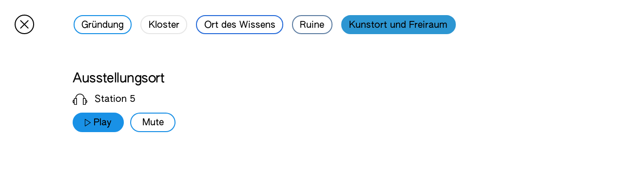

--- FILE ---
content_type: text/html;charset=utf-8
request_url: https://klosterruine.berlin/de/guide/aktuell-nutzung-und-ausstellungen
body_size: 26361
content:
<!DOCTYPE html>
<html lang="de">
<head><meta charset="utf-8">
<title>Ausstellungsort - Klosterruine Berlin</title>
<meta name="viewport" content="width=device-width, initial-scale=1">
<link rel="icon" type="image/x-icon" href="/favicon.ico">
<meta name="description">
<meta property="og:locale" content="de">
<meta property="og:image" content="https://cms.klosterruine.berlin/app/uploads/2023/03/KR_2021_WhileTheAngelsAreNamingUs_JuanSaez_Web-5.jpg"><link rel="modulepreload" as="script" crossorigin href="/_nuxt/entry.ae757465.js"><link rel="modulepreload" as="script" crossorigin href="/_nuxt/guide.71a7d6fe.js"><link rel="modulepreload" as="script" crossorigin href="/_nuxt/AppImage.vue.703f2c78.js"><link rel="modulepreload" as="script" crossorigin href="/_nuxt/swiper-slide.577b72f8.js"><link rel="modulepreload" as="script" crossorigin href="/_nuxt/_chapter_.98b38548.js"><link rel="modulepreload" as="script" crossorigin href="/_nuxt/other.edc3a257.js"><link rel="modulepreload" as="script" crossorigin href="/_nuxt/PostListItem.vue.606aa9d8.js"><link rel="modulepreload" as="script" crossorigin href="/_nuxt/close-icon.3d34bc67.js"><link rel="prefetch" as="image" type="image/svg+xml" href="/_nuxt/chevron-down.f3ef7c93.svg"><link rel="prefetch" as="image" type="image/svg+xml" href="/_nuxt/klosterruine-logo-a.7a73fb34.svg"><link rel="prefetch" as="image" type="image/svg+xml" href="/_nuxt/klosterruine-logo-b.4bcb391c.svg"><link rel="prefetch" as="image" type="image/svg+xml" href="/_nuxt/headphones.6e8c24f8.svg"><link rel="prefetch" as="image" type="image/svg+xml" href="/_nuxt/pause-icon.94c06b4d.svg"><link rel="prefetch" as="image" type="image/svg+xml" href="/_nuxt/play-icon.711c7296.svg"><link rel="prefetch" as="image" type="image/svg+xml" href="/_nuxt/close-icon.6a4b363d.svg"><style>@font-face{font-family:swiper-icons;font-style:normal;font-weight:400;src:url("data:application/font-woff;charset=utf-8;base64, [base64]//wADZ2x5ZgAAAywAAADMAAAD2MHtryVoZWFkAAABbAAAADAAAAA2E2+eoWhoZWEAAAGcAAAAHwAAACQC9gDzaG10eAAAAigAAAAZAAAArgJkABFsb2NhAAAC0AAAAFoAAABaFQAUGG1heHAAAAG8AAAAHwAAACAAcABAbmFtZQAAA/gAAAE5AAACXvFdBwlwb3N0AAAFNAAAAGIAAACE5s74hXjaY2BkYGAAYpf5Hu/j+W2+MnAzMYDAzaX6QjD6/4//Bxj5GA8AuRwMYGkAPywL13jaY2BkYGA88P8Agx4j+/8fQDYfA1AEBWgDAIB2BOoAeNpjYGRgYNBh4GdgYgABEMnIABJzYNADCQAACWgAsQB42mNgYfzCOIGBlYGB0YcxjYGBwR1Kf2WQZGhhYGBiYGVmgAFGBiQQkOaawtDAoMBQxXjg/wEGPcYDDA4wNUA2CCgwsAAAO4EL6gAAeNpj2M0gyAACqxgGNWBkZ2D4/wMA+xkDdgAAAHjaY2BgYGaAYBkGRgYQiAHyGMF8FgYHIM3DwMHABGQrMOgyWDLEM1T9/w8UBfEMgLzE////P/5//f/V/xv+r4eaAAeMbAxwIUYmIMHEgKYAYjUcsDAwsLKxc3BycfPw8jEQA/[base64]/uznmfPFBNODM2K7MTQ45YEAZqGP81AmGGcF3iPqOop0r1SPTaTbVkfUe4HXj97wYE+yNwWYxwWu4v1ugWHgo3S1XdZEVqWM7ET0cfnLGxWfkgR42o2PvWrDMBSFj/IHLaF0zKjRgdiVMwScNRAoWUoH78Y2icB/yIY09An6AH2Bdu/UB+yxopYshQiEvnvu0dURgDt8QeC8PDw7Fpji3fEA4z/PEJ6YOB5hKh4dj3EvXhxPqH/SKUY3rJ7srZ4FZnh1PMAtPhwP6fl2PMJMPDgeQ4rY8YT6Gzao0eAEA409DuggmTnFnOcSCiEiLMgxCiTI6Cq5DZUd3Qmp10vO0LaLTd2cjN4fOumlc7lUYbSQcZFkutRG7g6JKZKy0RmdLY680CDnEJ+UMkpFFe1RN7nxdVpXrC4aTtnaurOnYercZg2YVmLN/d/gczfEimrE/fs/bOuq29Zmn8tloORaXgZgGa78yO9/cnXm2BpaGvq25Dv9S4E9+5SIc9PqupJKhYFSSl47+Qcr1mYNAAAAeNptw0cKwkAAAMDZJA8Q7OUJvkLsPfZ6zFVERPy8qHh2YER+3i/BP83vIBLLySsoKimrqKqpa2hp6+jq6RsYGhmbmJqZSy0sraxtbO3sHRydnEMU4uR6yx7JJXveP7WrDycAAAAAAAH//wACeNpjYGRgYOABYhkgZgJCZgZNBkYGLQZtIJsFLMYAAAw3ALgAeNolizEKgDAQBCchRbC2sFER0YD6qVQiBCv/H9ezGI6Z5XBAw8CBK/m5iQQVauVbXLnOrMZv2oLdKFa8Pjuru2hJzGabmOSLzNMzvutpB3N42mNgZGBg4GKQYzBhYMxJLMlj4GBgAYow/P/PAJJhLM6sSoWKfWCAAwDAjgbRAAB42mNgYGBkAIIbCZo5IPrmUn0hGA0AO8EFTQAA")}:root{--swiper-theme-color:#007aff}.swiper,swiper-container{display:block;list-style:none;margin-left:auto;margin-right:auto;overflow:hidden;padding:0;position:relative;z-index:1}.swiper-vertical>.swiper-wrapper{flex-direction:column}.swiper-wrapper{box-sizing:content-box;display:flex;height:100%;position:relative;transition-property:transform;transition-timing-function:var(--swiper-wrapper-transition-timing-function,ease);transition-timing-function:ease;transition-timing-function:var(--swiper-wrapper-transition-timing-function,initial);width:100%;z-index:1}.swiper-android .swiper-slide,.swiper-wrapper{transform:translateZ(0)}.swiper-horizontal{touch-action:pan-y}.swiper-vertical{touch-action:pan-x}.swiper-slide,swiper-slide{display:block;flex-shrink:0;height:100%;position:relative;transition-property:transform;width:100%}.swiper-slide-invisible-blank{visibility:hidden}.swiper-autoheight,.swiper-autoheight .swiper-slide{height:auto}.swiper-autoheight .swiper-wrapper{align-items:flex-start;transition-property:transform,height}.swiper-backface-hidden .swiper-slide{backface-visibility:hidden;transform:translateZ(0)}.swiper-3d.swiper-css-mode .swiper-wrapper{perspective:1200px}.swiper-3d .swiper-wrapper{transform-style:preserve-3d}.swiper-3d{perspective:1200px}.swiper-3d .swiper-cube-shadow,.swiper-3d .swiper-slide,.swiper-3d .swiper-slide-shadow,.swiper-3d .swiper-slide-shadow-bottom,.swiper-3d .swiper-slide-shadow-left,.swiper-3d .swiper-slide-shadow-right,.swiper-3d .swiper-slide-shadow-top{transform-style:preserve-3d}.swiper-3d .swiper-slide-shadow,.swiper-3d .swiper-slide-shadow-bottom,.swiper-3d .swiper-slide-shadow-left,.swiper-3d .swiper-slide-shadow-right,.swiper-3d .swiper-slide-shadow-top{height:100%;left:0;pointer-events:none;position:absolute;top:0;width:100%;z-index:10}.swiper-3d .swiper-slide-shadow{background:rgba(0,0,0,.15)}.swiper-3d .swiper-slide-shadow-left{background-image:linear-gradient(270deg,rgba(0,0,0,.5),transparent)}.swiper-3d .swiper-slide-shadow-right{background-image:linear-gradient(90deg,rgba(0,0,0,.5),transparent)}.swiper-3d .swiper-slide-shadow-top{background-image:linear-gradient(0deg,rgba(0,0,0,.5),transparent)}.swiper-3d .swiper-slide-shadow-bottom{background-image:linear-gradient(180deg,rgba(0,0,0,.5),transparent)}.swiper-css-mode>.swiper-wrapper{-ms-overflow-style:none;overflow:auto;scrollbar-width:none}.swiper-css-mode>.swiper-wrapper::-webkit-scrollbar{display:none}.swiper-css-mode>.swiper-wrapper>.swiper-slide{scroll-snap-align:start start}.swiper-horizontal.swiper-css-mode>.swiper-wrapper{scroll-snap-type:x mandatory}.swiper-vertical.swiper-css-mode>.swiper-wrapper{scroll-snap-type:y mandatory}.swiper-centered>.swiper-wrapper:before{content:"";flex-shrink:0;order:9999}.swiper-centered>.swiper-wrapper>.swiper-slide{scroll-snap-align:center center;scroll-snap-stop:always}.swiper-centered.swiper-horizontal>.swiper-wrapper>.swiper-slide:first-child{margin-left:var(--swiper-centered-offset-before)}.swiper-centered.swiper-horizontal>.swiper-wrapper:before{height:100%;min-height:1px;width:var(--swiper-centered-offset-after)}.swiper-centered.swiper-vertical>.swiper-wrapper>.swiper-slide:first-child{margin-top:var(--swiper-centered-offset-before)}.swiper-centered.swiper-vertical>.swiper-wrapper:before{height:var(--swiper-centered-offset-after);min-width:1px;width:100%}.swiper-lazy-preloader{border:4px solid #007aff;border:4px solid var(--swiper-preloader-color,var(--swiper-theme-color));border-radius:50%;border-top:4px solid transparent;box-sizing:border-box;height:42px;left:50%;margin-left:-21px;margin-top:-21px;position:absolute;top:50%;transform-origin:50%;width:42px;z-index:10}.swiper-watch-progress .swiper-slide-visible .swiper-lazy-preloader,.swiper:not(.swiper-watch-progress) .swiper-lazy-preloader,swiper-container:not(.swiper-watch-progress) .swiper-lazy-preloader{animation:swiper-preloader-spin 1s linear infinite}.swiper-lazy-preloader-white{--swiper-preloader-color:#fff}.swiper-lazy-preloader-black{--swiper-preloader-color:#000}@keyframes swiper-preloader-spin{0%{transform:rotate(0deg)}to{transform:rotate(1turn)}}.swiper-creative .swiper-slide{backface-visibility:hidden;overflow:hidden;transition-property:transform,opacity,height}

/*! tailwindcss v3.3.2 | MIT License | https://tailwindcss.com*/*,:after,:before{border:0 solid #e5e7eb;box-sizing:border-box}:after,:before{--tw-content:""}html{-webkit-text-size-adjust:100%;font-feature-settings:normal;font-family:AUTHENTICRuinsSans,ui-sans-serif,system-ui,-apple-system,Segoe UI,Roboto,Ubuntu,Cantarell,Noto Sans,sans-serif,BlinkMacSystemFont,Helvetica Neue,Arial,Apple Color Emoji,Segoe UI Emoji,Segoe UI Symbol,Noto Color Emoji;font-variation-settings:normal;line-height:1.5;-moz-tab-size:4;-o-tab-size:4;tab-size:4}body{line-height:inherit;margin:0}hr{border-top-width:1px;color:inherit;height:0}abbr:where([title]){text-decoration:underline;-webkit-text-decoration:underline dotted;text-decoration:underline dotted}h1,h2,h3,h4,h5,h6{font-size:inherit;font-weight:inherit}a{color:inherit;text-decoration:inherit}b,strong{font-weight:bolder}code,kbd,pre,samp{font-family:ui-monospace,SFMono-Regular,Menlo,Monaco,Consolas,Liberation Mono,Courier New,monospace;font-size:1em}small{font-size:80%}sub,sup{font-size:75%;line-height:0;position:relative;vertical-align:baseline}sub{bottom:-.25em}sup{top:-.5em}table{border-collapse:collapse;border-color:inherit;text-indent:0}button,input,optgroup,select,textarea{color:inherit;font-family:inherit;font-size:100%;font-weight:inherit;line-height:inherit;margin:0;padding:0}button,select{text-transform:none}[type=button],[type=reset],[type=submit],button{-webkit-appearance:button;background-color:transparent;background-image:none}:-moz-focusring{outline:auto}:-moz-ui-invalid{box-shadow:none}progress{vertical-align:baseline}::-webkit-inner-spin-button,::-webkit-outer-spin-button{height:auto}[type=search]{-webkit-appearance:textfield;outline-offset:-2px}::-webkit-search-decoration{-webkit-appearance:none}::-webkit-file-upload-button{-webkit-appearance:button;font:inherit}summary{display:list-item}blockquote,dd,dl,figure,h1,h2,h3,h4,h5,h6,hr,p,pre{margin:0}fieldset{margin:0}fieldset,legend{padding:0}menu,ol,ul{list-style:none;margin:0;padding:0}textarea{resize:vertical}input::-moz-placeholder,textarea::-moz-placeholder{color:#9ca3af;opacity:1}input::placeholder,textarea::placeholder{color:#9ca3af;opacity:1}[role=button],button{cursor:pointer}:disabled{cursor:default}audio,canvas,embed,iframe,img,object,svg,video{display:block;vertical-align:middle}img,video{height:auto;max-width:100%}[hidden]{display:none}*,:after,:before{--tw-border-spacing-x:0;--tw-border-spacing-y:0;--tw-translate-x:0;--tw-translate-y:0;--tw-rotate:0;--tw-skew-x:0;--tw-skew-y:0;--tw-scale-x:1;--tw-scale-y:1;--tw-pan-x: ;--tw-pan-y: ;--tw-pinch-zoom: ;--tw-scroll-snap-strictness:proximity;--tw-gradient-from-position: ;--tw-gradient-via-position: ;--tw-gradient-to-position: ;--tw-ordinal: ;--tw-slashed-zero: ;--tw-numeric-figure: ;--tw-numeric-spacing: ;--tw-numeric-fraction: ;--tw-ring-inset: ;--tw-ring-offset-width:0px;--tw-ring-offset-color:#fff;--tw-ring-color:rgba(59,130,246,.5);--tw-ring-offset-shadow:0 0 transparent;--tw-ring-shadow:0 0 transparent;--tw-shadow:0 0 transparent;--tw-shadow-colored:0 0 transparent;--tw-blur: ;--tw-brightness: ;--tw-contrast: ;--tw-grayscale: ;--tw-hue-rotate: ;--tw-invert: ;--tw-saturate: ;--tw-sepia: ;--tw-drop-shadow: ;--tw-backdrop-blur: ;--tw-backdrop-brightness: ;--tw-backdrop-contrast: ;--tw-backdrop-grayscale: ;--tw-backdrop-hue-rotate: ;--tw-backdrop-invert: ;--tw-backdrop-opacity: ;--tw-backdrop-saturate: ;--tw-backdrop-sepia: }::backdrop{--tw-border-spacing-x:0;--tw-border-spacing-y:0;--tw-translate-x:0;--tw-translate-y:0;--tw-rotate:0;--tw-skew-x:0;--tw-skew-y:0;--tw-scale-x:1;--tw-scale-y:1;--tw-pan-x: ;--tw-pan-y: ;--tw-pinch-zoom: ;--tw-scroll-snap-strictness:proximity;--tw-gradient-from-position: ;--tw-gradient-via-position: ;--tw-gradient-to-position: ;--tw-ordinal: ;--tw-slashed-zero: ;--tw-numeric-figure: ;--tw-numeric-spacing: ;--tw-numeric-fraction: ;--tw-ring-inset: ;--tw-ring-offset-width:0px;--tw-ring-offset-color:#fff;--tw-ring-color:rgba(59,130,246,.5);--tw-ring-offset-shadow:0 0 transparent;--tw-ring-shadow:0 0 transparent;--tw-shadow:0 0 transparent;--tw-shadow-colored:0 0 transparent;--tw-blur: ;--tw-brightness: ;--tw-contrast: ;--tw-grayscale: ;--tw-hue-rotate: ;--tw-invert: ;--tw-saturate: ;--tw-sepia: ;--tw-drop-shadow: ;--tw-backdrop-blur: ;--tw-backdrop-brightness: ;--tw-backdrop-contrast: ;--tw-backdrop-grayscale: ;--tw-backdrop-hue-rotate: ;--tw-backdrop-invert: ;--tw-backdrop-opacity: ;--tw-backdrop-saturate: ;--tw-backdrop-sepia: }.container{width:100%}@media (min-width:640px){.container{max-width:640px}}@media (min-width:768px){.container{max-width:768px}}@media (min-width:1024px){.container{max-width:1024px}}@media (min-width:1280px){.container{max-width:1280px}}@media (min-width:1536px){.container{max-width:1536px}}.sr-only{clip:rect(0,0,0,0);border-width:0;height:1px;margin:-1px;overflow:hidden;padding:0;position:absolute;white-space:nowrap;width:1px}.pointer-events-none{pointer-events:none}.pointer-events-auto{pointer-events:auto}.\!visible{visibility:visible!important}.visible{visibility:visible}.fixed{position:fixed}.absolute{position:absolute}.relative{position:relative}.sticky{position:sticky}.inset-0{bottom:0;left:0;right:0;top:0}.bottom-0{bottom:0}.left-0{left:0}.right-0{right:0}.right-4{right:1rem}.top-0{top:0}.top-16{top:4rem}.top-6{top:1.5rem}.z-10{z-index:10}.z-20{z-index:20}.z-50{z-index:50}.col-span-12{grid-column:span 12/span 12}.col-span-3{grid-column:span 3/span 3}.col-span-9{grid-column:span 9/span 9}.col-start-2{grid-column-start:2}.\!col-end-13{grid-column-end:13!important}.col-end-13{grid-column-end:13}.m-5{margin:1.25rem}.-mx-2{margin-left:-.5rem;margin-right:-.5rem}.-mx-2\.5{margin-left:-.625rem;margin-right:-.625rem}.-mx-5{margin-left:-1.25rem;margin-right:-1.25rem}.mx-auto{margin-left:auto;margin-right:auto}.my-4{margin-bottom:1rem;margin-top:1rem}.-mt-10{margin-top:-2.5rem}.mb-1{margin-bottom:.25rem}.mb-10{margin-bottom:2.5rem}.mb-12{margin-bottom:3rem}.mb-2{margin-bottom:.5rem}.mb-2\.5{margin-bottom:.625rem}.mb-4{margin-bottom:1rem}.mb-5{margin-bottom:1.25rem}.ml-auto{margin-left:auto}.mr-2{margin-right:.5rem}.mr-4{margin-right:1rem}.mr-5{margin-right:1.25rem}.mt-2{margin-top:.5rem}.mt-2\.5{margin-top:.625rem}.mt-4{margin-top:1rem}.mt-5{margin-top:1.25rem}.mt-8{margin-top:2rem}.mt-px{margin-top:1px}.line-clamp-3{-webkit-box-orient:vertical;-webkit-line-clamp:3;display:-webkit-box;overflow:hidden}.block{display:block}.inline{display:inline}.flex{display:flex}.grid{display:grid}.contents{display:contents}.hidden{display:none}.aspect-thumb{aspect-ratio:4/3}.aspect-video{aspect-ratio:16/9}.h-0{height:0}.h-15{height:3.64rem}.h-16{height:4rem}.h-24{height:6rem}.h-32{height:8rem}.h-4{height:1rem}.h-8{height:2rem}.h-auto{height:auto}.h-full{height:100%}.min-h-full{min-height:100%}.min-h-screen{min-height:100vh}.w-24{width:6rem}.w-3{width:.75rem}.w-3\/4{width:75%}.w-4{width:1rem}.w-5{width:1.25rem}.w-6{width:1.5rem}.w-8{width:2rem}.w-auto{width:auto}.w-full{width:100%}.w-max{width:-moz-max-content;width:max-content}.w-min{width:-moz-min-content;width:min-content}.min-w-max{min-width:-moz-max-content;min-width:max-content}.min-w-min{min-width:-moz-min-content;min-width:min-content}.max-w-page{max-width:1722px}.flex-auto{flex:1 1 auto}.rotate-180{--tw-rotate:180deg;transform:translate(var(--tw-translate-x),var(--tw-translate-y)) rotate(180deg) skewX(var(--tw-skew-x)) skewY(var(--tw-skew-y)) scaleX(var(--tw-scale-x)) scaleY(var(--tw-scale-y));transform:translate(var(--tw-translate-x),var(--tw-translate-y)) rotate(var(--tw-rotate)) skewX(var(--tw-skew-x)) skewY(var(--tw-skew-y)) scaleX(var(--tw-scale-x)) scaleY(var(--tw-scale-y))}.cursor-default{cursor:default}.cursor-pointer{cursor:pointer}.resize{resize:both}.grid-cols-12{grid-template-columns:repeat(12,minmax(0,1fr))}.grid-cols-2{grid-template-columns:repeat(2,minmax(0,1fr))}.flex-col{flex-direction:column}.flex-wrap{flex-wrap:wrap}.place-items-center{align-items:center;justify-items:center;place-items:center}.items-center{align-items:center}.justify-end{justify-content:flex-end}.justify-center{justify-content:center}.gap-5{gap:1.25rem}.gap-x-5{-moz-column-gap:1.25rem;column-gap:1.25rem}.space-x-16>:not([hidden])~:not([hidden]){--tw-space-x-reverse:0;margin-left:4rem;margin-left:calc(4rem*(1 - var(--tw-space-x-reverse)));margin-right:0;margin-right:calc(4rem*var(--tw-space-x-reverse))}.space-x-5>:not([hidden])~:not([hidden]){--tw-space-x-reverse:0;margin-left:1.25rem;margin-left:calc(1.25rem*(1 - var(--tw-space-x-reverse)));margin-right:0;margin-right:calc(1.25rem*var(--tw-space-x-reverse))}.justify-self-end{justify-self:end}.overflow-hidden{overflow:hidden}.\!overflow-visible{overflow:visible!important}.overflow-visible{overflow:visible}.overflow-x-auto{overflow-x:auto}.overflow-y-auto{overflow-y:auto}.overflow-x-hidden{overflow-x:hidden}.overscroll-contain{overscroll-behavior:contain}.hyphens-auto{hyphens:auto}.whitespace-nowrap{white-space:nowrap}.whitespace-pre-line{white-space:pre-line}.rounded-full{border-radius:9999px}.rounded-lg{border-radius:.5rem}.border-2{border-width:2px}.border-b{border-bottom-width:1px}.border-black{--tw-border-opacity:1;border-color:#000;border-color:rgba(0,0,0,var(--tw-border-opacity))}.bg-black{--tw-bg-opacity:1;background-color:#000;background-color:rgba(0,0,0,var(--tw-bg-opacity))}.bg-blue-5{background-color:#71868e}.bg-gray-0{background-color:#e6e6e6}.bg-inherit{background-color:inherit}.bg-white{--tw-bg-opacity:1;background-color:#fff;background-color:rgba(255,255,255,var(--tw-bg-opacity))}.bg-opacity-95{--tw-bg-opacity:0.95}.bg-gradient-to-b{background-image:linear-gradient(to bottom,var(--tw-gradient-stops))}.from-gray-200{--tw-gradient-from:#e5e7eb var(--tw-gradient-from-position);--tw-gradient-to:rgba(229,231,235,0) var(--tw-gradient-to-position);--tw-gradient-stops:var(--tw-gradient-from),var(--tw-gradient-to)}.via-white{--tw-gradient-to:hsla(0,0%,100%,0) var(--tw-gradient-to-position);--tw-gradient-stops:var(--tw-gradient-from),#fff var(--tw-gradient-via-position),var(--tw-gradient-to)}.to-white{--tw-gradient-to:#fff var(--tw-gradient-to-position)}.p-10{padding:2.5rem}.p-3{padding:.75rem}.px-2{padding-left:.5rem;padding-right:.5rem}.px-2\.5{padding-left:.625rem;padding-right:.625rem}.px-3{padding-left:.75rem;padding-right:.75rem}.px-4{padding-left:1rem;padding-right:1rem}.px-5{padding-left:1.25rem;padding-right:1.25rem}.py-0{padding-bottom:0;padding-top:0}.py-0\.5{padding-bottom:.125rem;padding-top:.125rem}.py-1{padding-bottom:.25rem;padding-top:.25rem}.py-1\.5{padding-bottom:.375rem;padding-top:.375rem}.py-10{padding-bottom:2.5rem;padding-top:2.5rem}.py-2{padding-bottom:.5rem;padding-top:.5rem}.py-3{padding-bottom:.75rem;padding-top:.75rem}.py-3\.5{padding-bottom:.875rem;padding-top:.875rem}.py-5{padding-bottom:1.25rem;padding-top:1.25rem}.\!pr-8{padding-right:2rem!important}.pb-12{padding-bottom:3rem}.pb-2{padding-bottom:.5rem}.pb-4{padding-bottom:1rem}.pb-6{padding-bottom:1.5rem}.pl-14{padding-left:3.5rem}.pl-4{padding-left:1rem}.pr-2{padding-right:.5rem}.pt-2{padding-top:.5rem}.pt-3{padding-top:.75rem}.text-left{text-align:left}.text-center{text-align:center}.font-serif{font-family:BBBBaskervvol-Base,ui-serif,Georgia,Cambria,Times New Roman,Times,serif}.text-2xl{font-size:1.5rem;line-height:2rem}.text-3xl{font-size:1.875rem;line-height:2.25rem}.font-bold{font-weight:700}.leading-normal{line-height:1.5}.text-blue-5{color:#71868e}.text-gray-2{--tw-text-opacity:1;color:#535b67;color:rgba(83,91,103,var(--tw-text-opacity))}.text-gray-3{--tw-text-opacity:1;color:#2b2e34;color:rgba(43,46,52,var(--tw-text-opacity))}.text-gray-500{--tw-text-opacity:1;color:#6b7280;color:rgba(107,114,128,var(--tw-text-opacity))}.text-white{--tw-text-opacity:1;color:#fff;color:rgba(255,255,255,var(--tw-text-opacity))}.underline{text-decoration-line:underline}.opacity-0{opacity:0}.opacity-80{opacity:.8}.shadow{--tw-shadow:0 0 6px 2px hsla(0,0%,100%,.5);--tw-shadow-colored:0 0 6px 2px var(--tw-shadow-color);box-shadow:0 0 transparent,0 0 transparent,0 0 6px 2px hsla(0,0%,100%,.5);box-shadow:var(--tw-ring-offset-shadow,0 0 transparent),var(--tw-ring-shadow,0 0 transparent),var(--tw-shadow)}.filter{filter:var(--tw-blur) var(--tw-brightness) var(--tw-contrast) var(--tw-grayscale) var(--tw-hue-rotate) var(--tw-invert) var(--tw-saturate) var(--tw-sepia) var(--tw-drop-shadow)}.transition{transition-duration:.15s;transition-property:color,background-color,border-color,text-decoration-color,fill,stroke,opacity,box-shadow,transform,filter,backdrop-filter;transition-timing-function:cubic-bezier(.4,0,.2,1)}.transition-all{transition-duration:.15s;transition-property:all;transition-timing-function:cubic-bezier(.4,0,.2,1)}.transition-colors{transition-duration:.15s;transition-property:color,background-color,border-color,text-decoration-color,fill,stroke;transition-timing-function:cubic-bezier(.4,0,.2,1)}.transition-opacity{transition-duration:.15s;transition-property:opacity;transition-timing-function:cubic-bezier(.4,0,.2,1)}.duration-500{transition-duration:.5s}.ease-out{transition-timing-function:cubic-bezier(0,0,.2,1)}@font-face{font-family:AUTHENTICRuinsSans;font-style:normal;font-weight:400;src:url(/fonts/AUTHENTICRuinsSans-90.woff2) format("woff2"),url(/fonts/AUTHENTICRuinsSans-90.woff) format("woff")}@font-face{font-family:BBBBaskervvol-Base;font-style:normal;font-weight:400;src:url(/fonts/BBBBaskervvol-Base.woff2) format("woff2"),url(/fonts/BBBBaskervvol-Base.woff) format("woff")}body{--tw-text-opacity:1;-webkit-font-smoothing:antialiased;-moz-osx-font-smoothing:grayscale;color:#000;color:rgba(0,0,0,var(--tw-text-opacity));font-family:AUTHENTICRuinsSans,ui-sans-serif,system-ui,-apple-system,Segoe UI,Roboto,Ubuntu,Cantarell,Noto Sans,sans-serif,BlinkMacSystemFont,Helvetica Neue,Arial,Apple Color Emoji,Segoe UI Emoji,Segoe UI Symbol,Noto Color Emoji}b,strong{font-weight:600}mark{--tw-bg-opacity:1;background-color:#1a90e6;background-color:rgba(26,144,230,var(--tw-bg-opacity));padding-left:.5rem;padding-right:.5rem;padding-top:.5rem}.styled p:not(:last-child){margin-bottom:1em}.styled a{text-decoration-line:underline;text-decoration-thickness:from-font;text-underline-offset:4px}.styled h1{hyphens:auto;margin-bottom:2rem}.styled h2{hyphens:auto;margin-bottom:1rem}.slide-size{height:calc(100vmin - 10px);width:calc(100vmin - 10px)}.slide-size img{max-height:calc(100vmin - 100px);max-width:calc(100vmin - 20px)}.slide-scale{transform:scale(var(--slide-scale));transform-origin:var(--scale-origin);transition-duration:var(--slide-duration)}.padding-wrap{box-decoration-break:clone;-webkit-box-decoration-break:clone}.group:hover .hover-h1-sans,.h1-sans,.h2-sans{font-family:AUTHENTICRuinsSans,ui-sans-serif,system-ui,-apple-system,Segoe UI,Roboto,Ubuntu,Cantarell,Noto Sans,sans-serif,BlinkMacSystemFont,Helvetica Neue,Arial,Apple Color Emoji,Segoe UI Emoji,Segoe UI Symbol,Noto Color Emoji;font-size:27px;letter-spacing:-.02em;line-height:1.11}.group:hover .hover-h1-serif,.h1-serif,.h2-serif{font-family:BBBBaskervvol-Base,ui-serif,Georgia,Cambria,Times New Roman,Times,serif;font-size:29px;letter-spacing:-.02em;line-height:1.17}.h3-sans{font-family:AUTHENTICRuinsSans,ui-sans-serif,system-ui,-apple-system,Segoe UI,Roboto,Ubuntu,Cantarell,Noto Sans,sans-serif,BlinkMacSystemFont,Helvetica Neue,Arial,Apple Color Emoji,Segoe UI Emoji,Segoe UI Symbol,Noto Color Emoji;font-size:17px;line-height:1.23}.h3-serif{font-family:BBBBaskervvol-Base,ui-serif,Georgia,Cambria,Times New Roman,Times,serif;font-size:19px;line-height:1.15}.body-sans{font-family:AUTHENTICRuinsSans,ui-sans-serif,system-ui,-apple-system,Segoe UI,Roboto,Ubuntu,Cantarell,Noto Sans,sans-serif,BlinkMacSystemFont,Helvetica Neue,Arial,Apple Color Emoji,Segoe UI Emoji,Segoe UI Symbol,Noto Color Emoji;font-size:15px;line-height:1.33}.body-serif{font-family:BBBBaskervvol-Base,ui-serif,Georgia,Cambria,Times New Roman,Times,serif;font-size:17px;line-height:1.26}.caption-sans{font-family:AUTHENTICRuinsSans,ui-sans-serif,system-ui,-apple-system,Segoe UI,Roboto,Ubuntu,Cantarell,Noto Sans,sans-serif,BlinkMacSystemFont,Helvetica Neue,Arial,Apple Color Emoji,Segoe UI Emoji,Segoe UI Symbol,Noto Color Emoji;font-size:15px;line-height:1.3333}@media (min-width:640px){.h3-sans{font-size:25px;line-height:1.16}.h3-serif{font-size:27px;line-height:1.11}.body-sans{font-size:19px;line-height:1.32}.body-serif{font-size:22px;line-height:1.14}.caption-sans{font-size:19px;line-height:1.315}}@media (min-width:1280px){html{font-size:12px}}@media (min-width:1536px){html{font-size:16px}.group:hover .hover-h1-sans,.h1-sans{font-size:58px;letter-spacing:-.02em;line-height:1.04}.group:hover .hover-h1-serif,.h1-serif{font-size:68px;letter-spacing:-.02em;line-height:1.088}.h2-sans,.h3-sans{font-size:42px;letter-spacing:-.02em;line-height:1.12}.h2-serif,.h3-serif{font-size:46px;line-height:1.11}.body-sans{font-size:28px;line-height:1.25}.body-serif{font-size:30px;line-height:1.166}.caption-sans{font-size:21px;line-height:1.19}}.menu-grid{grid-auto-rows:minmax(0,2vh)}.pb-aspect-thumb{padding-bottom:75%}.constrain img{bottom:0;height:100%;left:0;-o-object-fit:contain;object-fit:contain;-o-object-position:left;object-position:left;position:absolute;right:0;top:0;width:100%}.box{background:linear-gradient(90deg,#000 1px,transparent 0) 0 0,linear-gradient(270deg,#000 1px,transparent 0) 100% 100%,linear-gradient(180deg,#000 1px,transparent 0) 0 0,linear-gradient(0deg,#000 1px,transparent 0) 100% 100%;background-repeat:no-repeat;background-size:20px 20px;transition-duration:.15s;transition-property:color,background-color,border-color,text-decoration-color,fill,stroke;transition-timing-function:cubic-bezier(.4,0,.2,1)}.featured>.box{background:#d1e9fa}@media (hover:hover){.box:hover{background:#d1e9fa}.featured>.box:hover{background:#75bdf0}}.sq-btn-0,.sq-btn-1,.sq-btn-2,.sq-btn-3,.sq-btn-4,.sq-btn-5{--lum:50%;padding:.875rem .75rem 1.5rem;transition-duration:.15s;transition-property:color,background-color,border-color,text-decoration-color,fill,stroke;transition-timing-function:cubic-bezier(.4,0,.2,1)}@media (min-width:640px){.sq-btn-0,.sq-btn-1,.sq-btn-2,.sq-btn-3,.sq-btn-4,.sq-btn-5{padding-bottom:2rem}}@media (min-width:1024px){.sq-btn-0,.sq-btn-1,.sq-btn-2,.sq-btn-3,.sq-btn-4,.sq-btn-5{padding-bottom:3rem}}.sq-btn-0,.sq-btn-1,.sq-btn-2,.sq-btn-3,.sq-btn-4,.sq-btn-5{display:block;height:-moz-max-content;height:max-content;text-align:left;width:100%}.sq-btn-0:hover,.sq-btn-1:hover,.sq-btn-2:hover,.sq-btn-3:hover,.sq-btn-4:hover,.sq-btn-5:hover{--lum:80%}.sq-btn-0:not(.no-active):active,.sq-btn-1:not(.no-active):active,.sq-btn-2:not(.no-active):active,.sq-btn-3:not(.no-active):active,.sq-btn-4:not(.no-active):active,.sq-btn-5:not(.no-active):active{--lum:30%}.sq-btn-0{--lum:90%;background-color:#e6e6e6;background-color:hsla(0,0%,var(--lum,90%),1)}.sq-btn-0:hover{--lum:80%}.sq-btn-0:not(.no-active):active{--lum:70%}.sq-btn-1{background-color:#1a91e6;background-color:hsla(205,80%,var(--lum,50%),1)}.sq-btn-2{--tw-text-opacity:1;background-color:#266bd9;background-color:hsla(217,70%,var(--lum,50%),1);color:#fff;color:rgba(255,255,255,var(--tw-text-opacity))}.sq-btn-2:hover{--tw-text-opacity:1;color:#000;color:rgba(0,0,0,var(--tw-text-opacity))}.sq-btn-2:active{--tw-text-opacity:1;color:#fff;color:rgba(255,255,255,var(--tw-text-opacity))}.sq-btn-3{background-color:#5d7da2;background-color:hsla(212,27%,var(--lum,50%),1)}.sq-btn-4{background-color:#2d96d2;background-color:hsla(202,65%,var(--lum,50%),1)}.sq-btn-5{background-color:#71868e;background-color:hsla(197,11%,var(--lum,50%),1)}.btn{--lum:50%;background-color:#1a91e6;background-color:hsla(205,80%,var(--lum,50%),1);border-color:#1a91e6;border-color:hsla(205,80%,var(--lum,50%),1);border-radius:9999px;border-width:2px;display:inline-block;line-height:1;padding:.5em 1.2em .4em;transition-duration:.15s;transition-property:color,background-color,border-color,text-decoration-color,fill,stroke;transition-timing-function:cubic-bezier(.4,0,.2,1)}.btn:hover{--lum:90%}.btn:active{--lum:30%}.btn-outline{--lum:100%;--tw-ring-offset-shadow:var(--tw-ring-inset) 0 0 0 var(--tw-ring-offset-width) var(--tw-ring-offset-color);--tw-ring-shadow:var(--tw-ring-inset) 0 0 0 calc(2px + var(--tw-ring-offset-width)) var(--tw-ring-color);--tw-ring-opacity:1;--tw-ring-color:rgba(26,144,230,var(--tw-ring-opacity));border-radius:9999px;box-shadow:var(--tw-ring-inset) 0 0 0 var(--tw-ring-offset-width) var(--tw-ring-offset-color),var(--tw-ring-inset) 0 0 0 calc(2px + var(--tw-ring-offset-width)) #1a90e6,0 0 transparent;box-shadow:var(--tw-ring-offset-shadow),var(--tw-ring-shadow),var(--tw-shadow,0 0 transparent);display:inline-block;transition-duration:.15s;transition-property:all;transition-timing-function:cubic-bezier(.4,0,.2,1)}.btn-outline:active,.btn-outline:hover{--tw-ring-color:hsla(205,80%,var(--lum,100%),1) ;}.btn-outline{background-color:#fff;background-color:hsla(205,80%,var(--lum,100%),1);line-height:1;padding:.5em 1.2em .4em}.btn-outline:hover{--lum:90%}.btn-outline:active{--lum:30%}.btn-theme-outline{--btn-color:#1a91e6;background-color:transparent;border:2px solid #1a91e6;border:2px solid var(--btn-color);border-radius:9999px;display:inline-block;padding:.5em 1.2em .4em;transition-duration:.15s;transition-property:color,background-color,border-color,text-decoration-color,fill,stroke;transition-timing-function:cubic-bezier(.4,0,.2,1)}.btn-theme-outline.router-link-exact-active,.btn-theme-outline:active,.btn-theme-outline:hover{background-color:var(--btn-color)}.btn-theme-outline.label{font-size:.475rem}@media (min-width:640px){.btn-theme-outline.label{font-size:1rem;line-height:1.5rem}}@media (min-width:768px){.btn-theme-outline.label{font-size:1.125rem;line-height:1.75rem}}.btn-theme-outline.label{background-color:var(--btn-color);cursor:pointer;padding:.2em .6em;pointer-events:auto}.nav-btn{--tw-bg-opacity:1;background-color:#dedede;background-color:rgba(222,222,222,var(--tw-bg-opacity));border-radius:9999px;height:2.25rem;width:2.25rem}@media (min-width:768px){.nav-btn{height:5rem;width:5rem}}.nav-btn{align-items:center;display:grid;justify-items:center;place-items:center;transition-duration:.15s;transition-property:all;transition-timing-function:cubic-bezier(.4,0,.2,1)}.nav-btn:hover{background-color:#e6e6e6}.nav-btn.swiper-button-disabled{opacity:.2}.input{--tw-border-opacity:1;background-color:transparent;border-bottom-width:2px;border-color:#535b67;border-color:rgba(83,91,103,var(--tw-border-opacity));outline:2px solid transparent;outline-offset:2px}.input:focus{--tw-border-opacity:1;border-color:#000;border-color:rgba(0,0,0,var(--tw-border-opacity))}.input{-webkit-appearance:none;-moz-appearance:none;appearance:none}.input-check{cursor:pointer}.input-check>input{display:none}.input-check:before{--tw-bg-opacity:1;background-color:#fff;background-color:rgba(255,255,255,var(--tw-bg-opacity));border-radius:9999px;content:" ";display:inline-block;height:1.25rem;margin-right:.5rem;transition-duration:.15s;transition-property:color,background-color,border-color,text-decoration-color,fill,stroke;transition-timing-function:cubic-bezier(.4,0,.2,1);width:1.25rem}.input-check.active:before{--tw-bg-opacity:1;background-color:#1a90e6;background-color:rgba(26,144,230,var(--tw-bg-opacity))}.hide-marker{list-style-type:none;position:relative}.hide-marker::-webkit-details-marker{display:none}.hide-marker:before{background-image:url('data:image/svg+xml;utf8,<svg xmlns="http://www.w3.org/2000/svg" viewBox="0 0 24 24" fill="none" stroke="currentColor" stroke-width="2" stroke-linecap="round" stroke-linejoin="round" class="feather feather-chevron-down"><polyline points="6 9 12 15 18 9"></polyline></svg>');background-position:50%;background-repeat:no-repeat;content:" ";height:2rem;position:absolute;right:0;transition-duration:.15s;transition-property:transform;transition-timing-function:cubic-bezier(.4,0,.2,1);width:2rem}.hide-marker.open:before{transform:rotate(180deg)}input[type=search]::-ms-clear,input[type=search]::-ms-reveal{display:none;height:0;width:0}input[type=search]::-webkit-search-cancel-button,input[type=search]::-webkit-search-decoration,input[type=search]::-webkit-search-results-button,input[type=search]::-webkit-search-results-decoration{display:none}.aspect-video iframe{height:100%;width:100%}.fade-enter-active,.fade-leave-active{transition-duration:.2s;transition-property:all;transition-timing-function:cubic-bezier(.4,0,.2,1)}.fade-enter-from,.fade-leave-to{opacity:0}@keyframes fadeup{0%{opacity:0;transform:translateY(60px)}to{opacity:1;transform:none}}.fade-up{animation:fadeup .2s ease-in-out;animation-fill-mode:backwards}.hover\:bg-gray-200:hover{--tw-bg-opacity:1;background-color:#e5e7eb;background-color:rgba(229,231,235,var(--tw-bg-opacity))}@media (min-width:640px){.sm\:bottom-auto{bottom:auto}.sm\:top-0{top:0}.sm\:col-span-1{grid-column:span 1/span 1}.sm\:col-span-10{grid-column:span 10/span 10}.sm\:col-span-3{grid-column:span 3/span 3}.sm\:col-span-4{grid-column:span 4/span 4}.sm\:col-span-6{grid-column:span 6/span 6}.sm\:col-span-7{grid-column:span 7/span 7}.sm\:col-span-8{grid-column:span 8/span 8}.sm\:col-span-9{grid-column:span 9/span 9}.sm\:\!col-start-1{grid-column-start:1!important}.sm\:\!col-start-10{grid-column-start:10!important}.sm\:\!col-start-4{grid-column-start:4!important}.sm\:\!col-start-7{grid-column-start:7!important}.sm\:col-start-2{grid-column-start:2}.sm\:col-start-3{grid-column-start:3}.sm\:col-start-4{grid-column-start:4}.sm\:col-end-10{grid-column-end:10}.sm\:col-end-11{grid-column-end:11}.sm\:row-start-1{grid-row-start:1}.sm\:row-start-12{grid-row-start:12}.sm\:row-start-16{grid-row-start:16}.sm\:row-start-20{grid-row-start:20}.sm\:row-start-24{grid-row-start:24}.sm\:row-start-28{grid-row-start:28}.sm\:row-start-4{grid-row-start:4}.sm\:row-start-8{grid-row-start:8}.sm\:m-8{margin:2rem}.sm\:-mx-14{margin-left:-3.5rem;margin-right:-3.5rem}.sm\:-mx-4{margin-left:-1rem;margin-right:-1rem}.sm\:mb-8{margin-bottom:2rem}.sm\:grid{display:grid}.sm\:h-0{height:0}.sm\:h-18{height:4.4rem}.sm\:h-32{height:8rem}.sm\:w-1\/2{width:50%}.sm\:w-10{width:2.5rem}.sm\:w-4{width:1rem}.sm\:w-5{width:1.25rem}.sm\:gap-8{gap:2rem}.sm\:gap-x-8{-moz-column-gap:2rem;column-gap:2rem}.sm\:px-10{padding-left:2.5rem;padding-right:2.5rem}.sm\:px-14{padding-left:3.5rem;padding-right:3.5rem}.sm\:px-4{padding-left:1rem;padding-right:1rem}.sm\:py-8{padding-top:2rem}.sm\:pb-8,.sm\:py-8{padding-bottom:2rem}.sm\:pl-16{padding-left:4rem}.sm\:pt-4{padding-top:1rem}}@media (min-width:768px){.md\:col-span-3{grid-column:span 3/span 3}.md\:col-span-6{grid-column:span 6/span 6}.md\:col-span-8{grid-column:span 8/span 8}.md\:col-span-9{grid-column:span 9/span 9}.md\:col-start-2{grid-column-start:2}.md\:col-start-3{grid-column-start:3}.md\:col-start-4{grid-column-start:4}.md\:col-start-5{grid-column-start:5}.md\:col-start-6{grid-column-start:6}.md\:-mt-px{margin-top:-1px}.md\:mb-8{margin-bottom:2rem}.md\:mr-8{margin-right:2rem}.md\:flex{display:flex}.md\:h-12{height:3rem}.md\:h-24{height:6rem}.md\:h-32{height:8rem}.md\:h-8{height:2rem}.md\:w-1\/2{width:50%}.md\:w-1\/3{width:33.333333%}.md\:text-5xl{font-size:3rem;line-height:1}}@media (min-width:1024px){.lg\:col-span-11{grid-column:span 11/span 11}.lg\:col-span-3{grid-column:span 3/span 3}.lg\:col-span-4{grid-column:span 4/span 4}.lg\:col-span-5{grid-column:span 5/span 5}.lg\:col-span-7{grid-column:span 7/span 7}.lg\:col-span-8{grid-column:span 8/span 8}.lg\:col-start-2{grid-column-start:2}.lg\:col-start-3{grid-column-start:3}.lg\:col-start-4{grid-column-start:4}.lg\:col-start-5{grid-column-start:5}.lg\:col-start-6{grid-column-start:6}.lg\:col-start-9{grid-column-start:9}.lg\:col-end-10{grid-column-end:10}.lg\:col-end-12{grid-column-end:12}.lg\:col-end-8{grid-column-end:8}.lg\:col-end-9{grid-column-end:9}.lg\:m-10{margin:2.5rem}.lg\:-mx-16{margin-left:-4rem;margin-right:-4rem}.lg\:-mx-5{margin-left:-1.25rem;margin-right:-1.25rem}.lg\:-mt-20{margin-top:-5rem}.lg\:mb-10{margin-bottom:2.5rem}.lg\:mb-12{margin-bottom:3rem}.lg\:mb-20{margin-bottom:5rem}.lg\:mb-5{margin-bottom:1.25rem}.lg\:mb-8{margin-bottom:2rem}.lg\:mr-10{margin-right:2.5rem}.lg\:mr-6{margin-right:1.5rem}.lg\:mt-2{margin-top:.5rem}.lg\:mt-5{margin-top:1.25rem}.lg\:mt-8{margin-top:2rem}.lg\:block{display:block}.lg\:h-0{height:0}.lg\:h-22{height:5.6rem}.lg\:h-36{height:9rem}.lg\:w-1\/3{width:33.333333%}.lg\:w-1\/4{width:25%}.lg\:w-2\/3{width:66.666667%}.lg\:w-2\/5{width:40%}.lg\:w-3\/5{width:60%}.lg\:w-6{width:1.5rem}.lg\:gap-10{gap:2.5rem}.lg\:gap-x-10{-moz-column-gap:2.5rem;column-gap:2.5rem}.lg\:p-16{padding:4rem}.lg\:px-10{padding-left:2.5rem;padding-right:2.5rem}.lg\:px-16{padding-left:4rem;padding-right:4rem}.lg\:px-5{padding-left:1.25rem;padding-right:1.25rem}.lg\:px-8{padding-left:2rem;padding-right:2rem}.lg\:py-10{padding-bottom:2.5rem;padding-top:2.5rem}.lg\:py-4{padding-bottom:1rem;padding-top:1rem}.lg\:pb-10{padding-bottom:2.5rem}.lg\:pl-16{padding-left:4rem}.lg\:pr-4{padding-right:1rem}.lg\:pt-5{padding-top:1.25rem}}@media (min-width:1280px){.xl\:col-span-1{grid-column:span 1/span 1}.xl\:col-span-3{grid-column:span 3/span 3}.xl\:col-span-5{grid-column:span 5/span 5}.xl\:h-36{height:9rem}.xl\:w-1\/2{width:50%}.xl\:w-1\/4{width:25%}.xl\:w-8{width:2rem}}</style></head>
<body ><div id="__nuxt"><div class="overflow-x-hidden min-h-screen flex flex-col"><header class="max-w-page w-full mx-auto px-5 sm:px-14 lg:px-16 py-5 sm:py-8 lg:py-10"><div class="grid grid-cols-12 gap-5 sm:gap-8 lg:gap-10"><h1 class="sm:col-span-7 lg:col-span-8 group col-span-9"><a href="/de" class="text-gray-3 block relative"><span class="sr-only">Klosterruine Berlin</span><img src="/_nuxt/klosterruine-logo-a.7a73fb34.svg" class="h-15 sm:h-18 lg:h-22 transition-all" alt="Klosterruine Berlin Logo"><img src="/_nuxt/klosterruine-logo-b.4bcb391c.svg" class="opacity-0 absolute left-0 top-0 h-full transition-all" alt="Klosterruine Berlin Logo"></a></h1><!--[--><a href="/en/guide/aktuell-nutzung-und-ausstellungen" class="sq-btn-0 h2-sans col-span-3 sm:col-span-1 xl:col-span-1 min-w-max justify-self-end"><span class="block h-full pr-2 lg:pr-4">EN</span></a><!----><div class="col-span-12 sm:col-span-3 lg:col-span-3 relative"></div><!--]--></div></header><!--[--><div class="fixed bottom-0 sm:bottom-auto sm:top-0 right-0 left-0 z-20 pointer-events-none"><div class="max-w-page mx-auto px-5 sm:px-14 lg:px-16 py-5 sm:py-8 lg:py-10"><div class="grid grid-cols-12 justify-end gap-5 sm:gap-8 lg:gap-10"><div class="w-full col-span-12 sm:col-span-4 lg:col-span-3 !col-end-13 ml-auto pointer-events-auto transition-all overflow-hidden shadow"><button class="sq-btn-0 h2-sans !pr-8"><p class="relative"><span>M</span><span class="absolute left-0">Menü</span></p></button></div></div></div></div><!----><!--]--><main class="flex-auto"><div class="max-w-page mx-auto px-5 sm:px-14 lg:px-16 py-5 sm:py-8 lg:py-10"><div class="grid grid-cols-12 gap-5 sm:gap-8 lg:gap-10 mb-10 lg:mb-20"><div class="col-span-12"><h1 class="h1-sans">Von der Franziskaner Klosterkirche zum Denkmal und Ausstellungsort zeitgenössischer Kunst</h1><p class="h1-serif mt-2">750 Jahre Geschichte Klosterruine Berlin </p></div></div><span></span><div><div class="mb-5 md:mb-8 lg:mb-10"><h2 class="h1-sans">Kapitel</h2></div><div class="swiper !overflow-visible"><!--[--><!--]--><div class="swiper-wrapper"><!--[--><!--]--><!--[--><div class="swiper-slide w-3/4 sm:w-1/2 md:w-1/3 lg:w-1/4 min-w-min mr-5 md:mr-8 lg:mr-10"><!--[--><div><a href="/de/guide/bau-und-nutzungsgeschichte" class="box px-2.5 py-3.5 block h-fullx"><div><h2 class="h2-sans">Architektur und Baugeschichte</h2><div class="lg:mt-2 line-clamp-3"><p class="h2-serif">Gründung</p></div></div><div><figure class="mt-4 mb-1"><img src="https://cms.klosterruine.berlin/app/uploads/2023/03/Bildschirm­foto-2023-02-07-um-16.43.13-640x414.jpg" srcset style="aspect-ratio:1.5455212922173274;" width="2105" height="1362" alt="Klostteruine" loading="lazy" class="opacity-0"></figure><p class="caption-sans"></p></div></a></div><!--]--><!----></div><div class="swiper-slide w-3/4 sm:w-1/2 md:w-1/3 lg:w-1/4 min-w-min mr-5 md:mr-8 lg:mr-10"><!--[--><div><a href="/de/guide/saekularisierung-des-grauen-klosters" class="box px-2.5 py-3.5 block h-fullx"><div><h2 class="h2-sans">Ort des Glaubens und Symbol der Macht</h2><div class="lg:mt-2 line-clamp-3"><p class="h2-serif">Kloster</p></div></div><div><figure class="mt-4 mb-1"><img src="https://cms.klosterruine.berlin/app/uploads/2023/03/Innenraum_Lithographie_1842-11-640x416.png" srcset style="aspect-ratio:1.53862660944206;" width="1434" height="932" alt="Innenraum_Lithographie_1842-1[1]" loading="lazy" class="opacity-0"></figure><p class="caption-sans"></p></div></a></div><!--]--><!----></div><div class="swiper-slide w-3/4 sm:w-1/2 md:w-1/3 lg:w-1/4 min-w-min mr-5 md:mr-8 lg:mr-10"><!--[--><div><a href="/de/guide/zerstoerung-im-zweiten-welt-krieg" class="box px-2.5 py-3.5 block h-fullx"><div><h2 class="h2-sans">Säkularisierung</h2><div class="lg:mt-2 line-clamp-3"><p class="h2-serif">Ort des Wissens</p></div></div><div><figure class="mt-4 mb-1"><img src="https://cms.klosterruine.berlin/app/uploads/2023/03/vor_1842-640x420.jpg" srcset style="aspect-ratio:1.524390243902439;" width="1000" height="656" alt="vor_1842" loading="lazy" class="opacity-0"></figure><p class="caption-sans"></p></div></a></div><!--]--><!----></div><div class="swiper-slide w-3/4 sm:w-1/2 md:w-1/3 lg:w-1/4 min-w-min mr-5 md:mr-8 lg:mr-10"><!--[--><div><a href="/de/guide/ruine-und-archaeologische-erforschung" class="box px-2.5 py-3.5 block h-fullx"><div><h2 class="h2-sans">Zerstörung im Zweiten Weltkrieg</h2><div class="lg:mt-2 line-clamp-3"><p class="h2-serif">Ruine</p></div></div><div><figure class="mt-4 mb-1"><img src="https://cms.klosterruine.berlin/app/uploads/2023/03/Bildschirm­foto-2023-02-07-um-15.03.03-640x482.png" srcset style="aspect-ratio:1.3270911360799;" width="2126" height="1602" alt="Bildschirm­foto 2023-02-07 um 15.03.03" loading="lazy" class="opacity-0"></figure><p class="caption-sans"></p></div></a></div><!--]--><!----></div><div class="swiper-slide w-3/4 sm:w-1/2 md:w-1/3 lg:w-1/4 min-w-min mr-5 md:mr-8 lg:mr-10"><!--[--><div><a aria-current="page" href="/de/guide/aktuell-nutzung-und-ausstellungen" class="router-link-active router-link-exact-active box px-2.5 py-3.5 block h-fullx"><div><h2 class="h2-sans">Ausstellungsort</h2><div class="lg:mt-2 line-clamp-3"><p class="h2-serif">Kunstort und Freiraum</p></div></div><div><figure class="mt-4 mb-1"><img src="https://cms.klosterruine.berlin/app/uploads/2023/03/KR_2021_WhileTheAngelsAreNamingUs_JuanSaez_Web-5-427x640.jpg" srcset style="aspect-ratio:0.6666666666666666;" width="1000" height="1500" alt="KR_2021_WhileTheAngelsAreNamingUs_JuanSaez_Web (5)" loading="lazy" class="opacity-0"></figure><p class="caption-sans"></p></div></a></div><!--]--><!----></div><!--]--><!--[--><!--]--></div><!----><!----><!----><!--[--><!--]--></div></div><div class="fixed inset-0 bg-white z-20 overflow-y-auto overflow-x-hidden overscroll-contain pb-12"><div class="max-w-page mx-auto sticky top-0 z-10"><div class="w-max px-5 sm:px-10 lg:px-10 py-10 absolute"><a href="/de/guide" class="router-link-active flex items-center justify-center p-3 border-2 bg-white border-black rounded-full hover:bg-gray-200 transition-colors"><img src="/_nuxt/close-icon.6a4b363d.svg" alt="Close" class="w-5 lg:w-6"></a></div></div><header class="max-w-page mx-auto pl-14 sm:pl-16 lg:pl-16 py-10 bump-up"><div class="grid grid-cols-12 mb-5"><div class="col-start-2 col-end-13 overflow-x-auto py-0.5 mt-px md:-mt-px"><div class="swiper"><!--[--><!--]--><div class="swiper-wrapper"><!--[--><!--]--><!--[--><div class="swiper-slide w-auto mr-4 lg:mr-6"><!--[--><a href="/de/guide/bau-und-nutzungsgeschichte" class="btn-theme-outline whitespace-nowrap" style="--btn-color:hsla(205, 80%, 50%, 1);"><span class="sr-only">Chapter Gründung</span><span class="body-sans">Gründung</span></a><!--]--><!----></div><div class="swiper-slide w-auto mr-4 lg:mr-6"><!--[--><a href="/de/guide/saekularisierung-des-grauen-klosters" class="btn-theme-outline whitespace-nowrap" style="--btn-color:hsla(0, 0%, 90%, 1);"><span class="sr-only">Chapter Kloster</span><span class="body-sans">Kloster</span></a><!--]--><!----></div><div class="swiper-slide w-auto mr-4 lg:mr-6"><!--[--><a href="/de/guide/zerstoerung-im-zweiten-welt-krieg" class="btn-theme-outline whitespace-nowrap" style="--btn-color:hsla(217, 70%, 50%, 1);"><span class="sr-only">Chapter Ort des Wissens</span><span class="body-sans">Ort des Wissens</span></a><!--]--><!----></div><div class="swiper-slide w-auto mr-4 lg:mr-6"><!--[--><a href="/de/guide/ruine-und-archaeologische-erforschung" class="btn-theme-outline whitespace-nowrap" style="--btn-color:hsla(212, 27%, 50%, 1);"><span class="sr-only">Chapter Ruine</span><span class="body-sans">Ruine</span></a><!--]--><!----></div><div class="swiper-slide w-auto mr-4 lg:mr-6"><!--[--><a aria-current="page" href="/de/guide/aktuell-nutzung-und-ausstellungen" class="router-link-active router-link-exact-active btn-theme-outline whitespace-nowrap" style="--btn-color:hsla(202, 65%, 50%, 1);"><span class="sr-only">Current chapter</span><span class="body-sans">Kunstort und Freiraum</span></a><!--]--><!----></div><!--]--><!--[--><!--]--></div><!----><!----><!----><!--[--><!--]--></div></div></div></header><div class="max-w-page mx-auto px-5 sm:px-14 lg:px-16 py-5 sm:py-8 lg:py-10"><div class="grid grid-cols-12 gap-5 sm:gap-8 lg:gap-10 mb-10 lg:mb-20"><div class="col-span-12 sm:col-span-10 sm:col-start-2"><h1 class="h1-sans">Ausstellungsort</h1><div class="mt-2 mt-5"><div class="flex items-center space-x-5 mb-5"><img src="/_nuxt/headphones.6e8c24f8.svg" alt="Audio guide" class="w-8 sm:w-10"><p class="body-sans">Station 5</p><!----></div><div class="flex items-center space-x-5"><button class="btn body-sans"><div class="flex items-center"><!--[--><img src="/_nuxt/play-icon.711c7296.svg" alt="Play" class="w-3 sm:w-4 mr-2"><span>Play</span><!--]--></div></button><button class="btn-outline body-sans"><span>Mute</span></button></div><audio src="https://cms.klosterruine.berlin/app/uploads/2023/06/Station-5.mp3" hidden crossorigin="anonymous"><track src="https://cms.klosterruine.berlin/app/uploads/2023/06/Station-5.vtt" default></audio><!----></div></div></div></div><div class="max-w-page mx-auto px-5 sm:px-14 lg:px-16 py-5 sm:py-8 lg:py-10"><div class="slices grid grid-cols-12 gap-5 sm:gap-8 lg:gap-10"><!--[--><div class="contents carousel-block"><div class="col-span-12 sm:col-start-2 sm:col-span-10"><!----></div><div class="col-span-12 mb-12"><div class="flexx"><div class="swiper w-full !overflow-visible"><!--[--><!--]--><div class="swiper-wrapper"><!--[--><!--]--><!--[--><div class="swiper-slide w-max overflow-visible"><!--[--><div class="slide-size grid place-items-center slide-scale"><figure class="w-min"><img src="https://cms.klosterruine.berlin/app/uploads/2023/04/KR_2023_RooffromRudninkai_Juan-Saez_WEB016-427x640.jpg" srcset style="aspect-ratio:0.6666666666666666;" width="1280" height="1920" alt="KR_2023_RooffromRudninkai_Juan Saez_WEB016" loading="eager" class="opacity-0 w-auto h-auto"><figcaption class="caption-sans mt-2 lg:mt-5 styled transition-opacity">Augustas Serapinas, Roof from Rūdninkai, 2023, Foto: Juan Saez</figcaption></figure></div><!--]--><!----></div><div class="swiper-slide w-max overflow-visible"><!--[--><div class="slide-size grid place-items-center slide-scale"><figure class="w-min"><img src="https://cms.klosterruine.berlin/app/uploads/2023/03/C87A9162-Kopie-640x427.jpg" srcset style="aspect-ratio:1.4997070884592854;" width="2560" height="1707" alt="C87A9162 Kopie" loading="eager" class="opacity-0 w-auto h-auto"><figcaption class="opacity-0 caption-sans mt-2 lg:mt-5 styled transition-opacity">Gerry Bibby, Lobby, 2023, Foto: Silke Briel</figcaption></figure></div><!--]--><!----></div><div class="swiper-slide w-max overflow-visible"><!--[--><div class="slide-size grid place-items-center slide-scale"><figure class="w-min"><img src="https://cms.klosterruine.berlin/app/uploads/2023/04/KR_2023_Out-of-Season_Paul-Niedermayer1-26-640x427.jpg" srcset style="aspect-ratio:1.49921875;" width="1919" height="1280" alt="KR_2023_Out of Season_Paul Niedermayer1 (26)" loading="lazy" class="opacity-0 w-auto h-auto"><figcaption class="opacity-0 caption-sans mt-2 lg:mt-5 styled transition-opacity">Shirin Sabahi, Out of Season, 2023, Foto: PNiedermayer.</figcaption></figure></div><!--]--><!----></div><div class="swiper-slide w-max overflow-visible"><!--[--><div class="slide-size grid place-items-center slide-scale"><figure class="w-min"><img src="https://cms.klosterruine.berlin/app/uploads/2023/04/Ahya-James_web-1-480x640.jpg" srcset style="aspect-ratio:0.75;" width="1200" height="1600" alt="Ahya &amp; James_web-1" loading="lazy" class="opacity-0 w-auto h-auto"><figcaption class="opacity-0 caption-sans mt-2 lg:mt-5 styled transition-opacity">3 Lieder für Marie Nejar, conceived by James Gregory Atkinson, performed by Ahya Simone, Foto: Klosterruine Berlin</figcaption></figure></div><!--]--><!----></div><div class="swiper-slide w-max overflow-visible"><!--[--><div class="slide-size grid place-items-center slide-scale"><figure class="w-min"><img src="https://cms.klosterruine.berlin/app/uploads/2023/03/Kloster19_08WEB_29-427x640.jpg" srcset style="aspect-ratio:0.667;" width="667" height="1000" alt="Kloster19_08WEB_29" loading="lazy" class="opacity-0 w-auto h-auto"><figcaption class="opacity-0 caption-sans mt-2 lg:mt-5 styled transition-opacity">José Montealegre, Vivero Enredado, 2021, Foto: Juan Saez</figcaption></figure></div><!--]--><!----></div><div class="swiper-slide w-max overflow-visible"><!--[--><div class="slide-size grid place-items-center slide-scale"><figure class="w-min"><img src="https://cms.klosterruine.berlin/app/uploads/2023/03/KR_2021_WhileTheAngelsAreNamingUs_JuanSaez_Web-5-427x640.jpg" srcset style="aspect-ratio:0.6666666666666666;" width="1000" height="1500" alt="KR_2021_WhileTheAngelsAreNamingUs_JuanSaez_Web (5)" loading="lazy" class="opacity-0 w-auto h-auto"><figcaption class="opacity-0 caption-sans mt-2 lg:mt-5 styled transition-opacity">Simone Fattal, While the Angels are Naming Us, 2021, Foto: Juan Saez</figcaption></figure></div><!--]--><!----></div><div class="swiper-slide w-max overflow-visible"><!--[--><div class="slide-size grid place-items-center slide-scale"><figure class="w-min"><img src="https://cms.klosterruine.berlin/app/uploads/2023/03/Export_3MonthsLater_6-424x640.jpg" srcset style="aspect-ratio:0.6619183285849952;" width="697" height="1053" alt="Export_3MonthsLater_6" loading="lazy" class="opacity-0 w-auto h-auto"><figcaption class="opacity-0 caption-sans mt-2 lg:mt-5 styled transition-opacity">Nora Schultz & Mirjam Thomann, 3 Months Later, 2022, Foto: Eric Bell</figcaption></figure></div><!--]--><!----></div><div class="swiper-slide w-max overflow-visible"><!--[--><div class="slide-size grid place-items-center slide-scale"><figure class="w-min"><img src="https://cms.klosterruine.berlin/app/uploads/2023/04/Warwick_iss_mich_haus-640x480.jpg" srcset style="aspect-ratio:1.3324968632371392;" width="1062" height="797" alt="Warwick_iss_mich_haus" loading="lazy" class="opacity-0 w-auto h-auto"><figcaption class="opacity-0 caption-sans mt-2 lg:mt-5 styled transition-opacity">Steven Warwick, Winter Shift, 2022, Foto: Juan Saez</figcaption></figure></div><!--]--><!----></div><!--]--><!--[--><!--]--></div><!----><!----><!----><!--[--><!--]--></div><nav class="flex items-center justify-center space-x-16 text-2xl md:text-5xl font-serif"><button class="go-prev nav-btn"><span>🖚</span></button><button class="go-next nav-btn"><span>🖙</span></button></nav></div></div></div><div class="h-8 md:h-12 col-span-12 divider-block"></div><div class="col-span-12 sm:col-start-2 sm:col-end-11 lg:col-end-8 text-block"><div class="body-sans styled"><p>Gegenwärtig wird die Klosterruine Berlin für die Präsentation von zeitgenössischer Kunst sowie Veranstaltungsprogramm genutzt, das den historischen Ort und gegenwärtige gesellschaftliche Themen in einen Dialog bringt. Mit den aktuellen Debatten um die historische Mitte Berlins und die städtebaulichen Planungen um den angrenzenden „Molkenmarkt” rückt die Klosterkirche wieder mehr in die öffentliche Wahrnehmung. Die archäologische Sondierung der historischen Klosteranlage hat gut erhaltene Fundamente des Kreuzganges und Kapitelhauses an der Nordwand der Ruine entdeckt, die Berliner Stadtgeschichte erzählen und erhalten werden müssen. Seit 2016 trägt das Bezirksamt Mitte die programmatische Leitung der Klosterruine. Der Ort ist von Montag bis Sonntag bei kostenlosem Eintritt von 10 bis 18 Uhr geöffnet. Wir freuen uns auf Ihren Besuch!</p>
</div></div><!--]--></div></div><!----></div></div></main><div class="relative"><!----><footer class="bg-blue-5 text-white"><div class="max-w-page mx-auto px-5 sm:px-14 lg:px-16 py-5 sm:py-8 lg:py-10"><div class="grid grid-cols-12 gap-5 sm:gap-8 lg:gap-10 caption-sans mb-5"><div class="col-span-12 sm:col-span-6 lg:col-span-4"><ul><!--[--><li class="mb-2.5"><a href="https://cms.klosterruine.berlin/de/ueber" rel="noopener noreferrer" class="underline">Über</a></li><li class="mb-2.5"><a href="https://klosterruine.berlin/de" rel="noopener noreferrer" class="underline">Aktuelles Programm</a></li><li class="mb-2.5"><a href="https://klosterruine.berlin/de/geschichte" rel="noopener noreferrer" class="underline">Geschichte</a></li><li class="mb-2.5"><a href="https://klosterruine.berlin/de/guide" rel="noopener noreferrer" class="underline">Mediaguide</a></li><li class="mb-2.5"><a href="/de/vermittlung" class="underline">Vermittlung</a></li><li class="mb-2.5"><a href="/de/fuehrungen" class="underline">Führungen</a></li><!--]--></ul></div><div class="col-span-12 sm:col-span-6 lg:col-span-4"><ul><!--[--><li class="mb-2.5"><a href="/de/presse" class="underline">Presse</a></li><li class="mb-2.5"><a href="/de/kontakt" class="underline">Kontakt</a></li><li class="mb-2.5"><a href="http://subscribepage.io/Klosterruine-berlin" rel="noopener noreferrer" class="underline">Newsletter</a></li><li class="mb-2.5"><a href="/de/impressum" class="underline">Impressum</a></li><li class="mb-2.5"><a href="https://kultur-mitte.de/impressum-und-datenschutzerklaerung/" rel="noopener noreferrer" class="underline">Datenschutz</a></li><li class="mb-2.5"><a href="http://klosterruine.berlin/de/zugaenglichkeit" rel="noopener noreferrer" class="underline">Zugänglichkeit</a></li><li class="mb-2.5"><a href="https://klosterruine.berlin/de/erklaerung-zur-digitalen-barrierefreiheit" rel="noopener noreferrer" class="underline">Digitale Barrierefreiheit</a></li><!--]--></ul></div><div class="col-span-12 sm:col-span-6 lg:col-span-4"><div class="styled"><p><strong>Klosterruine Berlin</strong><br />
Klosterstr. 73a<br />
10179 Berlin</p>
<p><strong>Öffnungszeiten</strong><br />
April – September<br />
Montag &#8211; Sonntag, jeweils 10 – 18 Uhr</p>
<p>Die Klosterruine und die aktuellen Kunstinstallationen sind momentan ausschließlich von außen einsehbar.</p>
<p><strong>U2</strong> Klosterstraße</p>
</div></div></div></div></footer></div></div></div><script type="application/json" id="__NUXT_DATA__" data-ssr="true">[["Reactive",1],{"data":2,"state":1230,"_errors":1231,"serverRendered":237,"path":1233,"pinia":1234},{"mvreF4c3Dd":3,"zVzOTlDhHJ":172},{"de":4,"en":99},{"title":5,"description":6,"address":7,"menu":8,"footer_a":59,"footer_b":78},"Start - Klosterruine Berlin","Denkmal & Ort für zeitgenössische Kunst","\u003Cp>\u003Cstrong>Klosterruine Berlin\u003C/strong>\u003Cbr />\nKlosterstr. 73a\u003Cbr />\n10179 Berlin\u003C/p>\n\u003Cp>\u003Cstrong>Öffnungszeiten\u003C/strong>\u003Cbr />\nApril – September\u003Cbr />\nMontag &#8211; Sonntag, jeweils 10 – 18 Uhr\u003C/p>\n\u003Cp>Die Klosterruine und die aktuellen Kunstinstallationen sind momentan ausschließlich von außen einsehbar.\u003C/p>\n\u003Cp>\u003Cstrong>U2\u003C/strong> Klosterstraße\u003C/p>\n",[9,17,23,28,33,37,41,45,49,55],{"link":10,"color":14,"column":15,"row":16},{"title":11,"url":12,"target":13},"Presse","/de/presse","","3","4","8",{"link":18,"color":21,"column":14,"row":22},{"title":19,"url":20,"target":13},"Suchen","/de/suchen","1","6",{"link":24,"color":27,"column":21,"row":14},{"title":25,"url":26,"target":13},"Kontakt","/de/kontakt","5",{"link":29,"color":14,"column":14,"row":32},{"title":30,"url":31,"target":13},"Media Guide","https://klosterruine.berlin/de/guide","2",{"link":34,"color":15,"column":15,"row":15},{"title":35,"url":36,"target":13},"Vermittlung","/de/vermittlung",{"link":38,"color":21,"column":21,"row":27},{"title":39,"url":40,"target":13},"Führungen","/de/fuehrungen",{"link":42,"color":32,"column":32,"row":16},{"title":43,"url":44,"target":13},"Über","/de/ueber",{"link":46,"color":14,"column":14,"row":22},{"title":47,"url":48,"target":13},"Publikationen","https://klosterruine.berlin/de/publikationen",{"link":50,"color":54,"column":32,"row":32},{"title":51,"url":52,"target":53},"Newsletter","http://subscribepage.io/Klosterruine-berlin","_blank","0",{"link":56,"color":15,"column":32,"row":27},{"title":57,"url":58,"target":13},"Zugänglichkeit","http://klosterruine.berlin/de/zugaenglichkeit",[60,63,67,71,74,76],{"link":61},{"title":43,"url":62,"target":13},"https://cms.klosterruine.berlin/de/ueber",{"link":64},{"title":65,"url":66,"target":13},"Aktuelles Programm","https://klosterruine.berlin/de",{"link":68},{"title":69,"url":70,"target":13},"Geschichte","https://klosterruine.berlin/de/geschichte",{"link":72},{"title":73,"url":31,"target":13},"Mediaguide",{"link":75},{"title":35,"url":36,"target":13},{"link":77},{"title":39,"url":40,"target":13},[79,81,83,85,89,93,95],{"link":80},{"title":11,"url":12,"target":13},{"link":82},{"title":25,"url":26,"target":13},{"link":84},{"title":51,"url":52,"target":13},{"link":86},{"title":87,"url":88,"target":13},"Impressum","/de/impressum",{"link":90},{"title":91,"url":92,"target":13},"Datenschutz","https://kultur-mitte.de/impressum-und-datenschutzerklaerung/",{"link":94},{"title":57,"url":58,"target":13},{"link":96},{"title":97,"url":98,"target":13},"Digitale Barrierefreiheit","https://klosterruine.berlin/de/erklaerung-zur-digitalen-barrierefreiheit",{"title":100,"description":101,"address":102,"menu":103,"footer_a":138,"footer_b":155},"Home - Klosterruine Berlin","Historical monument & space for contemporary art","\u003Cp>\u003Cstrong>Klosterruine Berlin\u003C/strong>\u003Cbr />\nKlosterstr. 73a\u003Cbr />\n10179 Berlin\u003C/p>\n\u003Cp>\u003Cstrong>Opening Hours\u003Cbr />\n\u003C/strong>April – September:\u003Cbr />\nMonday &#8211; Sunday, daily 11am – 7pm\u003C/p>\n\u003Cp>\u003Cstrong>U2\u003C/strong> Klosterstraße\u003C/p>\n",[104,108,112,116,120,124,128,132,134],{"link":105,"color":14,"column":15,"row":14},{"title":106,"url":107,"target":13},"Press","/en/press",{"link":109,"color":21,"column":32,"row":32},{"title":110,"url":111,"target":13},"Search","/en/search",{"link":113,"color":27,"column":21,"row":14},{"title":114,"url":115,"target":13},"Contact","/en/contact",{"link":117,"color":14,"column":14,"row":22},{"title":118,"url":119,"target":13},"History","https://klosterruine.berlin/en/history",{"link":121,"color":15,"column":15,"row":16},{"title":122,"url":123,"target":13},"Education","/en/education",{"link":125,"color":21,"column":21,"row":16},{"title":126,"url":127,"target":13},"Guided tours","/en/guided-tours",{"link":129,"color":32,"column":32,"row":16},{"title":130,"url":131,"target":13},"About","/en/about",{"link":133,"color":54,"column":14,"row":15},{"title":51,"url":52,"target":53},{"link":135,"color":15,"column":32,"row":27},{"title":136,"url":137,"target":13},"Accessibility","http://klosterruine.berlin/en/accessibility",[139,142,146,148,151,153],{"link":140},{"title":130,"url":141,"target":13},"https://klosterruine.berlin/en/about",{"link":143},{"title":144,"url":145,"target":13},"Current program","/en",{"link":147},{"title":118,"url":119,"target":13},{"link":149},{"title":30,"url":150,"target":13},"https://klosterruine.berlin/en/guide",{"link":152},{"title":122,"url":123,"target":13},{"link":154},{"title":126,"url":127,"target":13},[156,158,160,162,166,170],{"link":157},{"title":106,"url":107,"target":13},{"link":159},{"title":114,"url":115,"target":13},{"link":161},{"title":51,"url":52,"target":53},{"link":163},{"title":164,"url":165,"target":13},"Imprint","/en/imprint",{"link":167},{"title":168,"url":169,"target":13},"Privacy","https://kultur-mitte.de/en/impressum-und-datenschutzerklaerung/",{"link":171},{"title":136,"url":137,"target":13},[173],{"id":174,"date":175,"date_gmt":176,"guid":177,"modified":179,"modified_gmt":180,"slug":181,"status":182,"type":183,"link":184,"title":185,"content":187,"excerpt":189,"author":190,"featured_media":191,"parent":191,"menu_order":191,"comment_status":192,"ping_status":192,"template":13,"meta":193,"acf":194,"lang":215,"translations":1188,"locales":1190,"pll_sync_post":1198,"_links":1199},41,"2023-03-14T11:49:02","2023-03-14T10:49:02",{"rendered":178},"http://klosterruine.test/?page_id=41","2023-08-02T18:49:09","2023-08-02T16:49:09","guide","publish","page","https://cms.klosterruine.berlin/de/guide",{"rendered":186},"Media Guide Menü",{"rendered":13,"protected":188},false,{"rendered":13,"protected":188},1,0,"closed",[],{"subtitle":195,"content":188,"title":196,"kapitel":197},"750 Jahre Geschichte Klosterruine Berlin ","Von der Franziskaner Klosterkirche zum Denkmal und Ausstellungsort zeitgenössischer Kunst",[198,398,590,769,973],{"chapter":199},{"id":200,"date":201,"date_gmt":202,"guid":203,"modified":205,"modified_gmt":206,"slug":207,"status":182,"type":181,"link":208,"title":209,"content":211,"excerpt":212,"author":190,"template":13,"categories":213,"tags":214,"lang":215,"translations":216,"locales":218,"pll_sync_post":243,"acf":244},263,"2023-03-23T17:29:00","2023-03-23T16:29:00",{"rendered":204},"http://klosterruine.test/?post_type=guide&#038;p=263","2025-05-13T18:57:07","2025-05-13T16:57:07","bau-und-nutzungsgeschichte","https://cms.klosterruine.berlin/de/guide/bau-und-nutzungsgeschichte",{"rendered":210},"Architektur und Baugeschichte",{"rendered":13,"protected":188},{"rendered":13,"protected":188},[],[],"de",{"de":200,"en":217},264,{"en":219,"de":232},{"id":220,"order":191,"slug":221,"locale":222,"name":223,"url":224,"flag":225,"current_lang":188,"no_translation":188,"classes":226,"link_classes":231},2,"en","en-GB","English","https://cms.klosterruine.berlin/en/guide/architecture-an-history-of-building","https://cms.klosterruine.berlin/app/plugins/polylang-pro-master/vendor/wpsyntex/polylang/flags/gb.png",[227,228,229,230],"lang-item","lang-item-2","lang-item-en","lang-item-first",[],{"id":233,"order":191,"slug":215,"locale":234,"name":235,"url":208,"flag":236,"current_lang":237,"no_translation":188,"classes":238,"link_classes":242},5,"de-DE","Deutsch","https://cms.klosterruine.berlin/app/plugins/polylang-pro-master/vendor/wpsyntex/polylang/flags/de.png",true,[227,239,240,241],"lang-item-5","lang-item-de","current-lang",[],[],{"title":210,"audio":245,"content":261,"subtitle":358,"thumbnail":359,"preview":13,"subtitles":385,"color":21,"x":396,"y":15,"z":397},{"ID":246,"id":246,"title":247,"filename":248,"filesize":249,"url":250,"link":251,"alt":13,"author":32,"description":252,"caption":13,"name":253,"status":254,"uploaded_to":200,"date":255,"modified":256,"menu_order":191,"mime_type":257,"type":258,"subtype":259,"icon":260},2217,"Station 1","Station-1-1.mp3",485459,"https://cms.klosterruine.berlin/app/uploads/2023/03/Station-1-1.mp3","https://cms.klosterruine.berlin/de/guide/bau-und-nutzungsgeschichte/station-1-4","\"Station 1\".","station-1-4","inherit","2023-06-01 15:21:30","2023-06-01 15:21:32","audio/mpeg","audio","mpeg","https://cms.klosterruine.berlin/wp/wp-includes/images/media/audio.png",[262,352,355],{"acf_fc_layout":263,"title":13,"gallery":264},"carousel",[265,302,327],{"ID":266,"id":266,"title":267,"filename":268,"filesize":269,"url":270,"link":271,"alt":13,"author":21,"description":272,"caption":272,"name":273,"status":254,"uploaded_to":274,"date":275,"modified":276,"menu_order":191,"mime_type":277,"type":278,"subtype":279,"icon":280,"width":281,"height":282,"sizes":283},877,"02historische_Karte_Franziskanerkloster_Archiv_Landesdenkmalamt Berlin","02historische_Karte_Franziskanerkloster_Archiv_Landesdenkmalamt-Berlin-scaled.jpg",1022909,"https://cms.klosterruine.berlin/app/uploads/2023/04/02historische_Karte_Franziskanerkloster_Archiv_Landesdenkmalamt-Berlin-scaled.jpg","https://cms.klosterruine.berlin/de/geschichte/02historische_karte_franziskanerkloster_archiv_landesdenkmalamt-berlin","Grundriss der beiden kurfürstlichen Residenzstädte Berlin und Cölln, Johann Gregor Memhardt (1607-1678), 1652, Wikimedia Commons.","02historische_karte_franziskanerkloster_archiv_landesdenkmalamt-berlin",648,"2023-04-18 08:36:46","2023-08-02 13:20:36","image/jpeg","image","jpeg","https://cms.klosterruine.berlin/wp/wp-includes/images/media/default.png",2560,1915,{"thumbnail":284,"thumbnail-width":285,"thumbnail-height":286,"medium":287,"medium-width":288,"medium-height":289,"medium_large":290,"medium_large-width":291,"medium_large-height":292,"large":293,"large-width":294,"large-height":295,"1536x1536":296,"1536x1536-width":297,"1536x1536-height":298,"2048x2048":299,"2048x2048-width":300,"2048x2048-height":301},"https://cms.klosterruine.berlin/app/uploads/2023/04/02historische_Karte_Franziskanerkloster_Archiv_Landesdenkmalamt-Berlin-300x224.jpg",300,224,"https://cms.klosterruine.berlin/app/uploads/2023/04/02historische_Karte_Franziskanerkloster_Archiv_Landesdenkmalamt-Berlin-640x479.jpg",640,479,"https://cms.klosterruine.berlin/app/uploads/2023/04/02historische_Karte_Franziskanerkloster_Archiv_Landesdenkmalamt-Berlin-768x574.jpg",768,574,"https://cms.klosterruine.berlin/app/uploads/2023/04/02historische_Karte_Franziskanerkloster_Archiv_Landesdenkmalamt-Berlin-1400x1047.jpg",1400,1047,"https://cms.klosterruine.berlin/app/uploads/2023/04/02historische_Karte_Franziskanerkloster_Archiv_Landesdenkmalamt-Berlin-1536x1149.jpg",1536,1149,"https://cms.klosterruine.berlin/app/uploads/2023/04/02historische_Karte_Franziskanerkloster_Archiv_Landesdenkmalamt-Berlin-2048x1532.jpg",2048,1532,{"ID":303,"id":303,"title":304,"filename":305,"filesize":306,"url":307,"link":308,"alt":13,"author":21,"description":309,"caption":13,"name":310,"status":254,"uploaded_to":311,"date":312,"modified":313,"menu_order":191,"mime_type":314,"type":278,"subtype":315,"icon":280,"width":316,"height":317,"sizes":318},2321,"Korkmodell-1[1]","Korkmodell-11.png",321540,"https://cms.klosterruine.berlin/app/uploads/2023/03/Korkmodell-11.png","https://cms.klosterruine.berlin/de/guide/saekularisierung-des-grauen-klosters/korkmodell-11","Cork model","korkmodell-11",265,"2023-06-06 13:55:47","2023-08-07 11:14:10","image/png","png",1469,681,{"thumbnail":319,"thumbnail-width":285,"thumbnail-height":320,"medium":321,"medium-width":288,"medium-height":322,"medium_large":323,"medium_large-width":291,"medium_large-height":324,"large":325,"large-width":294,"large-height":326,"1536x1536":307,"1536x1536-width":316,"1536x1536-height":317,"2048x2048":307,"2048x2048-width":316,"2048x2048-height":317},"https://cms.klosterruine.berlin/app/uploads/2023/03/Korkmodell-11-300x139.png",139,"https://cms.klosterruine.berlin/app/uploads/2023/03/Korkmodell-11-640x297.png",297,"https://cms.klosterruine.berlin/app/uploads/2023/03/Korkmodell-11-768x356.png",356,"https://cms.klosterruine.berlin/app/uploads/2023/03/Korkmodell-11-1400x649.png",649,{"ID":328,"id":328,"title":329,"filename":330,"filesize":331,"url":332,"link":333,"alt":13,"author":21,"description":334,"caption":334,"name":335,"status":254,"uploaded_to":200,"date":336,"modified":337,"menu_order":191,"mime_type":277,"type":278,"subtype":279,"icon":280,"width":281,"height":338,"sizes":339},2834,"25_Klosterruine_2020__DSC1555","25_Klosterruine_2020__DSC1555-scaled.jpg",1168163,"https://cms.klosterruine.berlin/app/uploads/2023/03/25_Klosterruine_2020__DSC1555-scaled.jpg","https://cms.klosterruine.berlin/de/guide/bau-und-nutzungsgeschichte/25_klosterruine_2020__dsc1555","Feldsteinmauer, 2020, Foto: Marlene Burz.","25_klosterruine_2020__dsc1555","2023-08-02 13:13:30","2023-08-02 13:21:07",1708,{"thumbnail":340,"thumbnail-width":285,"thumbnail-height":341,"medium":342,"medium-width":288,"medium-height":343,"medium_large":344,"medium_large-width":291,"medium_large-height":345,"large":346,"large-width":294,"large-height":347,"1536x1536":348,"1536x1536-width":297,"1536x1536-height":349,"2048x2048":350,"2048x2048-width":300,"2048x2048-height":351},"https://cms.klosterruine.berlin/app/uploads/2023/03/25_Klosterruine_2020__DSC1555-300x200.jpg",200,"https://cms.klosterruine.berlin/app/uploads/2023/03/25_Klosterruine_2020__DSC1555-640x427.jpg",427,"https://cms.klosterruine.berlin/app/uploads/2023/03/25_Klosterruine_2020__DSC1555-768x513.jpg",513,"https://cms.klosterruine.berlin/app/uploads/2023/03/25_Klosterruine_2020__DSC1555-1400x934.jpg",934,"https://cms.klosterruine.berlin/app/uploads/2023/03/25_Klosterruine_2020__DSC1555-1536x1025.jpg",1025,"https://cms.klosterruine.berlin/app/uploads/2023/03/25_Klosterruine_2020__DSC1555-2048x1367.jpg",1367,{"acf_fc_layout":353,"size":354},"divider","md",{"acf_fc_layout":356,"content":357},"text","\u003Cp>Der Beginn der Klosterkirche ist eng verbunden mit der Besiedelung des Gebietes der Mark Brandenburg im 13. Jahrhundert. 1271 stellten die brandenburgischen Markgrafen dem Bettelorden der Franziskaner einen Baugrund am Ostrand des damaligen Berlins zur Verfügung. 1290 wurde ihnen zusätzlich eine im nahegelegenen Tempelhof ansässige Ziegelei durch den Ritter Jacob von Nebede geschenkt. An dieser Stelle existierte bereits ein Feldsteingebäude, das in den Bau der Klosterkirche integriert wurde. Dessen Reste sind an der nördlichen Mauer heute noch zu sehen. Das Kirchengebäude wurde im letzten Drittel des 13. Jahrhunderts ausgebaut und es entsteht ein großer Klosterkomplex mit zwei Höfen an der Nordseite. Die Franziskaner Klosterkirche zählt zu den frühen Bauten der Backsteingotik in Brandenburg. Das Langhaus ist schlicht und romanisch anmutend, der Langchor im gotischen Stil gehalten, eine für die Zeit ungewöhnliche Gestaltung. Der eindrucksvoll durchfensterte und mit Maßwerk verzierte Chorabschluss zeugt von hoher Kunstfertigkeit und einem hohem Grad an technischem Wissen.\u003C/p>\n","Gründung",{"ID":360,"id":360,"title":361,"filename":362,"filesize":363,"url":364,"link":365,"alt":366,"author":21,"description":13,"caption":13,"name":367,"status":254,"uploaded_to":200,"date":368,"modified":369,"menu_order":191,"mime_type":277,"type":278,"subtype":279,"icon":280,"width":370,"height":371,"sizes":372},278,"Bildschirm­foto 2023-02-07 um 16.43.13","Bildschirm­foto-2023-02-07-um-16.43.13.jpg",1787106,"https://cms.klosterruine.berlin/app/uploads/2023/03/Bildschirm­foto-2023-02-07-um-16.43.13.jpg","https://cms.klosterruine.berlin/de/guide/bau-und-nutzungsgeschichte/bildschirmfoto-2023-02-07-um-16-43-13","Klostteruine","bildschirmfoto-2023-02-07-um-16-43-13","2023-03-23 16:54:12","2023-03-23 16:54:19",2105,1362,{"thumbnail":373,"thumbnail-width":285,"thumbnail-height":374,"medium":375,"medium-width":288,"medium-height":376,"medium_large":377,"medium_large-width":291,"medium_large-height":378,"large":379,"large-width":294,"large-height":380,"1536x1536":381,"1536x1536-width":297,"1536x1536-height":382,"2048x2048":383,"2048x2048-width":300,"2048x2048-height":384},"https://cms.klosterruine.berlin/app/uploads/2023/03/Bildschirm­foto-2023-02-07-um-16.43.13-300x194.jpg",194,"https://cms.klosterruine.berlin/app/uploads/2023/03/Bildschirm­foto-2023-02-07-um-16.43.13-640x414.jpg",414,"https://cms.klosterruine.berlin/app/uploads/2023/03/Bildschirm­foto-2023-02-07-um-16.43.13-768x497.jpg",497,"https://cms.klosterruine.berlin/app/uploads/2023/03/Bildschirm­foto-2023-02-07-um-16.43.13-1400x906.jpg",906,"https://cms.klosterruine.berlin/app/uploads/2023/03/Bildschirm­foto-2023-02-07-um-16.43.13-1536x994.jpg",994,"https://cms.klosterruine.berlin/app/uploads/2023/03/Bildschirm­foto-2023-02-07-um-16.43.13-2048x1325.jpg",1325,{"ID":386,"id":386,"title":247,"filename":387,"filesize":388,"url":389,"link":390,"alt":13,"author":32,"description":13,"caption":13,"name":391,"status":254,"uploaded_to":200,"date":392,"modified":392,"menu_order":191,"mime_type":393,"type":356,"subtype":394,"icon":395},2219,"Station-1-2.vtt",1680,"https://cms.klosterruine.berlin/app/uploads/2023/03/Station-1-2.vtt","https://cms.klosterruine.berlin/de/guide/bau-und-nutzungsgeschichte/station-1-5","station-1-5","2023-06-01 15:27:56","text/vtt","vtt","https://cms.klosterruine.berlin/wp/wp-includes/images/media/text.png","-5.5","-16",{"chapter":399},{"id":311,"date":400,"date_gmt":401,"guid":402,"modified":404,"modified_gmt":405,"slug":406,"status":182,"type":181,"link":407,"title":408,"content":410,"excerpt":411,"author":190,"template":13,"categories":412,"tags":413,"lang":215,"translations":414,"locales":416,"pll_sync_post":424,"acf":425},"2023-03-23T17:31:07","2023-03-23T16:31:07",{"rendered":403},"http://klosterruine.test/?post_type=guide&#038;p=265","2025-05-13T18:56:51","2025-05-13T16:56:51","saekularisierung-des-grauen-klosters","https://cms.klosterruine.berlin/de/guide/saekularisierung-des-grauen-klosters",{"rendered":409},"Ort des Glaubens und Symbol der Macht",{"rendered":13,"protected":188},{"rendered":13,"protected":188},[],[],{"en":415,"de":311},269,{"en":417,"de":421},{"id":220,"order":191,"slug":221,"locale":222,"name":223,"url":418,"flag":225,"current_lang":188,"no_translation":188,"classes":419,"link_classes":420},"https://cms.klosterruine.berlin/en/guide/secularisation-of-the-grey-monastery",[227,228,229,230],[],{"id":233,"order":191,"slug":215,"locale":234,"name":235,"url":407,"flag":236,"current_lang":237,"no_translation":188,"classes":422,"link_classes":423},[227,239,240,241],[],[],{"title":409,"audio":426,"content":437,"subtitle":560,"thumbnail":561,"preview":13,"subtitles":581,"color":54,"x":589,"y":16,"z":54},{"ID":427,"id":427,"title":428,"filename":429,"filesize":430,"url":431,"link":432,"alt":13,"author":32,"description":433,"caption":13,"name":434,"status":254,"uploaded_to":311,"date":435,"modified":436,"menu_order":191,"mime_type":257,"type":258,"subtype":259,"icon":260},2289,"Station 2","Station-2.mp3",301975,"https://cms.klosterruine.berlin/app/uploads/2023/06/Station-2.mp3","https://cms.klosterruine.berlin/de/guide/saekularisierung-des-grauen-klosters/station-2","\"Station 2\".","station-2","2023-06-06 10:49:53","2023-06-06 10:51:01",[438,557,558],{"acf_fc_layout":263,"title":13,"gallery":439},[440,464,489,515,539],{"ID":441,"id":441,"title":442,"filename":443,"filesize":444,"url":445,"link":446,"alt":13,"author":21,"description":447,"caption":448,"name":442,"status":254,"uploaded_to":311,"date":449,"modified":450,"menu_order":191,"mime_type":277,"type":278,"subtype":279,"icon":280,"width":451,"height":281,"sizes":452},2826,"50_267","50_267-scaled.jpg",698633,"https://cms.klosterruine.berlin/app/uploads/2023/03/50_267-scaled.jpg","https://cms.klosterruine.berlin/de/guide/saekularisierung-des-grauen-klosters/50_267","Ferdinand von Quast, Zeichnung des Chorpolygons, Landesarchiv Berllin, Kartenabteilung, A Pr Br Rep 042 (Karten) Nr. 1604 5\n","Ferdinand von Quast, Zeichnung des Chorpolygons, Landesarchiv Berlin.","2023-08-02 12:32:06","2023-08-02 12:32:32",1910,{"thumbnail":453,"thumbnail-width":286,"thumbnail-height":285,"medium":454,"medium-width":455,"medium-height":288,"medium_large":456,"medium_large-width":291,"medium_large-height":457,"large":458,"large-width":459,"large-height":294,"1536x1536":460,"1536x1536-width":461,"1536x1536-height":297,"2048x2048":462,"2048x2048-width":463,"2048x2048-height":300},"https://cms.klosterruine.berlin/app/uploads/2023/03/50_267-224x300.jpg","https://cms.klosterruine.berlin/app/uploads/2023/03/50_267-478x640.jpg",478,"https://cms.klosterruine.berlin/app/uploads/2023/03/50_267-768x1029.jpg",1029,"https://cms.klosterruine.berlin/app/uploads/2023/03/50_267-1045x1400.jpg",1045,"https://cms.klosterruine.berlin/app/uploads/2023/03/50_267-1146x1536.jpg",1146,"https://cms.klosterruine.berlin/app/uploads/2023/03/50_267-1528x2048.jpg",1528,{"ID":465,"id":465,"title":466,"filename":467,"filesize":468,"url":469,"link":470,"alt":13,"author":21,"description":471,"caption":472,"name":466,"status":254,"uploaded_to":311,"date":473,"modified":474,"menu_order":191,"mime_type":277,"type":278,"subtype":279,"icon":280,"width":281,"height":475,"sizes":476},2828,"7_79","7_79-scaled.jpg",781227,"https://cms.klosterruine.berlin/app/uploads/2023/03/7_79-scaled.jpg","https://cms.klosterruine.berlin/de/guide/saekularisierung-des-grauen-klosters/7_79","Teil des nördlichen Chorgestühls, Landesdenkmalamt Berlin, Fotoarchiv (Sign. Ki 14/30 mtl)","Teil des nördlichen Chorgestühls, Landesdenkmalamt Berlin.","2023-08-02 12:36:31","2023-08-02 12:36:48",1544,{"thumbnail":477,"thumbnail-width":285,"thumbnail-height":478,"medium":479,"medium-width":288,"medium-height":480,"medium_large":481,"medium_large-width":291,"medium_large-height":482,"large":483,"large-width":294,"large-height":484,"1536x1536":485,"1536x1536-width":297,"1536x1536-height":486,"2048x2048":487,"2048x2048-width":300,"2048x2048-height":488},"https://cms.klosterruine.berlin/app/uploads/2023/03/7_79-300x181.jpg",181,"https://cms.klosterruine.berlin/app/uploads/2023/03/7_79-640x386.jpg",386,"https://cms.klosterruine.berlin/app/uploads/2023/03/7_79-768x463.jpg",463,"https://cms.klosterruine.berlin/app/uploads/2023/03/7_79-1400x844.jpg",844,"https://cms.klosterruine.berlin/app/uploads/2023/03/7_79-1536x926.jpg",926,"https://cms.klosterruine.berlin/app/uploads/2023/03/7_79-2048x1235.jpg",1235,{"ID":490,"id":490,"title":491,"filename":492,"filesize":493,"url":494,"link":495,"alt":13,"author":21,"description":496,"caption":497,"name":498,"status":254,"uploaded_to":311,"date":499,"modified":500,"menu_order":191,"mime_type":277,"type":278,"subtype":279,"icon":280,"width":501,"height":281,"sizes":502},2830,"18 134","18-134-scaled.jpg",925021,"https://cms.klosterruine.berlin/app/uploads/2023/03/18-134-scaled.jpg","https://cms.klosterruine.berlin/de/guide/saekularisierung-des-grauen-klosters/18-134","Epitaph Joh. v. Hohenlohe, +1412, Landesdenkmalamt Berlin (Sign. Ki 14/41 mtl)","Epitaph Joh. v. Hohenlohe, +1412, Landesdenkmalamt Berlin.","18-134","2023-08-02 12:55:25","2023-08-02 12:55:41",1828,{"thumbnail":503,"thumbnail-width":504,"thumbnail-height":285,"medium":505,"medium-width":506,"medium-height":288,"medium_large":507,"medium_large-width":291,"medium_large-height":508,"large":509,"large-width":510,"large-height":294,"1536x1536":511,"1536x1536-width":512,"1536x1536-height":297,"2048x2048":513,"2048x2048-width":514,"2048x2048-height":300},"https://cms.klosterruine.berlin/app/uploads/2023/03/18-134-214x300.jpg",214,"https://cms.klosterruine.berlin/app/uploads/2023/03/18-134-457x640.jpg",457,"https://cms.klosterruine.berlin/app/uploads/2023/03/18-134-768x1076.jpg",1076,"https://cms.klosterruine.berlin/app/uploads/2023/03/18-134-999x1400.jpg",999,"https://cms.klosterruine.berlin/app/uploads/2023/03/18-134-1097x1536.jpg",1097,"https://cms.klosterruine.berlin/app/uploads/2023/03/18-134-1462x2048.jpg",1462,{"ID":516,"id":516,"title":517,"filename":518,"filesize":519,"url":520,"link":521,"alt":13,"author":21,"description":522,"caption":522,"name":523,"status":254,"uploaded_to":311,"date":524,"modified":525,"menu_order":191,"mime_type":277,"type":278,"subtype":279,"icon":280,"width":526,"height":281,"sizes":527},2832,"35 217","35-217-scaled.jpg",1376988,"https://cms.klosterruine.berlin/app/uploads/2023/03/35-217-scaled.jpg","https://cms.klosterruine.berlin/de/guide/saekularisierung-des-grauen-klosters/35-217","Grabdenkmal für Samuel Rodigast, 2022, Edouard Compere / Bezirksamt Mitte","35-217","2023-08-02 12:59:56","2023-08-02 13:00:33",1823,{"thumbnail":528,"thumbnail-width":504,"thumbnail-height":285,"medium":529,"medium-width":530,"medium-height":288,"medium_large":531,"medium_large-width":291,"medium_large-height":532,"large":533,"large-width":534,"large-height":294,"1536x1536":535,"1536x1536-width":536,"1536x1536-height":297,"2048x2048":537,"2048x2048-width":538,"2048x2048-height":300},"https://cms.klosterruine.berlin/app/uploads/2023/03/35-217-214x300.jpg","https://cms.klosterruine.berlin/app/uploads/2023/03/35-217-456x640.jpg",456,"https://cms.klosterruine.berlin/app/uploads/2023/03/35-217-768x1078.jpg",1078,"https://cms.klosterruine.berlin/app/uploads/2023/03/35-217-997x1400.jpg",997,"https://cms.klosterruine.berlin/app/uploads/2023/03/35-217-1094x1536.jpg",1094,"https://cms.klosterruine.berlin/app/uploads/2023/03/35-217-1459x2048.jpg",1459,{"ID":540,"id":540,"title":541,"filename":542,"filesize":543,"url":544,"link":545,"alt":13,"author":21,"description":546,"caption":546,"name":547,"status":254,"uploaded_to":311,"date":548,"modified":549,"menu_order":191,"mime_type":314,"type":278,"subtype":315,"icon":280,"width":550,"height":551,"sizes":552},2323,"Ansicht_gemalt_1832-1[1]","Ansicht_gemalt_1832-11.png",326727,"https://cms.klosterruine.berlin/app/uploads/2023/03/Ansicht_gemalt_1832-11.png","https://cms.klosterruine.berlin/de/guide/saekularisierung-des-grauen-klosters/ansicht_gemalt_1832-11","Heinrich Krigar, Blick auf die Klosterkirche in Berlin, 1832, Öl auf Leinwand, 51 x 47 cm, Privatsammlung","ansicht_gemalt_1832-11","2023-06-06 14:34:03","2025-12-16 17:22:39",735,870,{"thumbnail":553,"thumbnail-width":554,"thumbnail-height":285,"medium":555,"medium-width":556,"medium-height":288,"medium_large":544,"medium_large-width":550,"medium_large-height":551,"large":544,"large-width":550,"large-height":551,"1536x1536":544,"1536x1536-width":550,"1536x1536-height":551,"2048x2048":544,"2048x2048-width":550,"2048x2048-height":551},"https://cms.klosterruine.berlin/app/uploads/2023/03/Ansicht_gemalt_1832-11-253x300.png",253,"https://cms.klosterruine.berlin/app/uploads/2023/03/Ansicht_gemalt_1832-11-541x640.png",541,{"acf_fc_layout":353,"size":354},{"acf_fc_layout":356,"content":559},"\u003Cp>An der prominenten Lage nahe der Stadtmauer und dem Sitz des Landesherren, dem sogenannten Hohen Haus, lässt sich die gesellschaftspolitische Relevanz ablesen, die dem Bettelorden der Franziskanermönche zukommt. 1320 stirbt der letzte askanische Landesherr der Mark Brandenburg, Heinrich das Kind, und es entbrennt ein kriegerischer Streit um das Land, den Ludwig der Bayer, aus dem Hause Wittelsbach und späterer Kaiser, gewinnt. Anders als vor ihnen die Askanier bestimmten die Wittelsbacher als Markgrafen von Brandenburg nun das Franziskanerkloster zu ihrer Grablage, was die Bedeutung des Ortes und seine Verbindung als Ort des Glaubens wie Symbol der Macht zeigt.\u003C/p>\n","Kloster",{"ID":562,"id":562,"title":563,"filename":564,"filesize":565,"url":566,"link":567,"alt":13,"author":21,"description":13,"caption":13,"name":568,"status":254,"uploaded_to":311,"date":569,"modified":569,"menu_order":191,"mime_type":314,"type":278,"subtype":315,"icon":280,"width":570,"height":571,"sizes":572},2319,"Innenraum_Lithographie_1842-1[1]","Innenraum_Lithographie_1842-11.png",672858,"https://cms.klosterruine.berlin/app/uploads/2023/03/Innenraum_Lithographie_1842-11.png","https://cms.klosterruine.berlin/de/guide/saekularisierung-des-grauen-klosters/innenraum_lithographie_1842-11","innenraum_lithographie_1842-11","2023-06-06 13:54:39",1434,932,{"thumbnail":573,"thumbnail-width":285,"thumbnail-height":574,"medium":575,"medium-width":288,"medium-height":576,"medium_large":577,"medium_large-width":291,"medium_large-height":578,"large":579,"large-width":294,"large-height":580,"1536x1536":566,"1536x1536-width":570,"1536x1536-height":571,"2048x2048":566,"2048x2048-width":570,"2048x2048-height":571},"https://cms.klosterruine.berlin/app/uploads/2023/03/Innenraum_Lithographie_1842-11-300x195.png",195,"https://cms.klosterruine.berlin/app/uploads/2023/03/Innenraum_Lithographie_1842-11-640x416.png",416,"https://cms.klosterruine.berlin/app/uploads/2023/03/Innenraum_Lithographie_1842-11-768x499.png",499,"https://cms.klosterruine.berlin/app/uploads/2023/03/Innenraum_Lithographie_1842-11-1400x910.png",910,{"ID":582,"id":582,"title":428,"filename":583,"filesize":584,"url":585,"link":586,"alt":13,"author":32,"description":13,"caption":13,"name":587,"status":254,"uploaded_to":311,"date":588,"modified":436,"menu_order":191,"mime_type":393,"type":356,"subtype":394,"icon":395},2297,"Station-2.vtt",989,"https://cms.klosterruine.berlin/app/uploads/2023/06/Station-2.vtt","https://cms.klosterruine.berlin/de/guide/saekularisierung-des-grauen-klosters/station-2-2","station-2-2","2023-06-06 10:50:00","22",{"chapter":591},{"id":592,"date":593,"date_gmt":594,"guid":595,"modified":597,"modified_gmt":598,"slug":599,"status":182,"type":181,"link":600,"title":601,"content":603,"excerpt":604,"author":190,"template":13,"categories":605,"tags":606,"lang":215,"translations":607,"locales":609,"pll_sync_post":617,"acf":618},266,"2023-03-23T17:31:25","2023-03-23T16:31:25",{"rendered":596},"http://klosterruine.test/?post_type=guide&#038;p=266","2025-05-13T18:56:42","2025-05-13T16:56:42","zerstoerung-im-zweiten-welt-krieg","https://cms.klosterruine.berlin/de/guide/zerstoerung-im-zweiten-welt-krieg",{"rendered":602},"Säkularisierung",{"rendered":13,"protected":188},{"rendered":13,"protected":188},[],[],{"en":608,"de":592},270,{"en":610,"de":614},{"id":220,"order":191,"slug":221,"locale":222,"name":223,"url":611,"flag":225,"current_lang":188,"no_translation":188,"classes":612,"link_classes":613},"https://cms.klosterruine.berlin/en/guide/destruction-during-the-second-world-war",[227,228,229,230],[],{"id":233,"order":191,"slug":215,"locale":234,"name":235,"url":600,"flag":236,"current_lang":237,"no_translation":188,"classes":615,"link_classes":616},[227,239,240,241],[],[],{"title":602,"audio":619,"content":630,"subtitle":742,"thumbnail":743,"preview":13,"subtitles":760,"color":32,"x":767,"y":15,"z":768},{"ID":620,"id":620,"title":621,"filename":622,"filesize":623,"url":624,"link":625,"alt":13,"author":32,"description":626,"caption":13,"name":627,"status":254,"uploaded_to":592,"date":628,"modified":629,"menu_order":191,"mime_type":257,"type":258,"subtype":259,"icon":260},2291,"Station 3","Station-3.mp3",668316,"https://cms.klosterruine.berlin/app/uploads/2023/06/Station-3.mp3","https://cms.klosterruine.berlin/de/guide/zerstoerung-im-zweiten-welt-krieg/station-3","\"Station 3\".","station-3","2023-06-06 10:49:54","2023-06-06 10:51:20",[631,739,740],{"acf_fc_layout":263,"title":13,"gallery":632},[633,654,672,695,721],{"ID":634,"id":634,"title":635,"filename":636,"filesize":637,"url":638,"link":639,"alt":640,"author":21,"description":641,"caption":641,"name":642,"status":254,"uploaded_to":592,"date":643,"modified":644,"menu_order":191,"mime_type":277,"type":278,"subtype":279,"icon":280,"width":645,"height":646,"sizes":647},2418,"Leonhard_Thurneysser_2","Leonhard_Thurneysser_2.jpg",583462,"https://cms.klosterruine.berlin/app/uploads/2023/03/Leonhard_Thurneysser_2.jpg","https://cms.klosterruine.berlin/de/guide/zerstoerung-im-zweiten-welt-krieg/leonhard_thurneysser_2","Leonhard Thurneisser, Wikimedia Commons","Leonhard Thurneisser, 1531-1595/96, Credits: unbekannte*r Autor*in, Wikimedia Commons.","leonhard_thurneysser_2","2023-06-21 13:46:45","2023-08-02 14:14:03",1152,1374,{"thumbnail":648,"thumbnail-width":649,"thumbnail-height":285,"medium":650,"medium-width":651,"medium-height":288,"medium_large":652,"medium_large-width":291,"medium_large-height":653,"large":638,"large-width":645,"large-height":646,"1536x1536":638,"1536x1536-width":645,"1536x1536-height":646,"2048x2048":638,"2048x2048-width":645,"2048x2048-height":646},"https://cms.klosterruine.berlin/app/uploads/2023/03/Leonhard_Thurneysser_2-252x300.jpg",252,"https://cms.klosterruine.berlin/app/uploads/2023/03/Leonhard_Thurneysser_2-537x640.jpg",537,"https://cms.klosterruine.berlin/app/uploads/2023/03/Leonhard_Thurneysser_2-768x916.jpg",916,{"ID":655,"id":655,"title":656,"filename":657,"filesize":658,"url":659,"link":660,"alt":13,"author":21,"description":661,"caption":661,"name":662,"status":254,"uploaded_to":592,"date":663,"modified":664,"menu_order":191,"mime_type":314,"type":278,"subtype":315,"icon":280,"width":665,"height":666,"sizes":667},2836,"Buchdrucker-1568","Buchdrucker-1568.png",465749,"https://cms.klosterruine.berlin/app/uploads/2023/03/Buchdrucker-1568.png","https://cms.klosterruine.berlin/de/guide/zerstoerung-im-zweiten-welt-krieg/buchdrucker-1568","Buchdrucker 1568, Jost Amman (1539-1591), Wikimedia Commons.  ","buchdrucker-1568","2023-08-02 13:23:32","2023-08-02 13:28:45",751,879,{"thumbnail":668,"thumbnail-width":669,"thumbnail-height":285,"medium":670,"medium-width":671,"medium-height":288,"medium_large":659,"medium_large-width":665,"medium_large-height":666,"large":659,"large-width":665,"large-height":666,"1536x1536":659,"1536x1536-width":665,"1536x1536-height":666,"2048x2048":659,"2048x2048-width":665,"2048x2048-height":666},"https://cms.klosterruine.berlin/app/uploads/2023/03/Buchdrucker-1568-256x300.png",256,"https://cms.klosterruine.berlin/app/uploads/2023/03/Buchdrucker-1568-547x640.png",547,{"ID":673,"id":673,"title":674,"filename":675,"filesize":676,"url":677,"link":678,"alt":13,"author":21,"description":13,"caption":679,"name":680,"status":254,"uploaded_to":592,"date":681,"modified":682,"menu_order":191,"mime_type":277,"type":278,"subtype":279,"icon":280,"width":683,"height":281,"sizes":684},2838,"Schinkel1","Schinkel1-scaled.jpg",730510,"https://cms.klosterruine.berlin/app/uploads/2023/03/Schinkel1-scaled.jpg","https://cms.klosterruine.berlin/de/guide/zerstoerung-im-zweiten-welt-krieg/schinkel1","Karl Friedrich Schinkel (1781-1841), Carl Joseph Begas (1794-1854), 1825, Wikimedia Commons.","schinkel1","2023-08-02 13:30:14","2023-08-02 13:32:10",1797,{"thumbnail":685,"thumbnail-width":686,"thumbnail-height":285,"medium":687,"medium-width":688,"medium-height":288,"medium_large":689,"medium_large-width":291,"medium_large-height":536,"large":690,"large-width":691,"large-height":294,"1536x1536":692,"1536x1536-width":532,"1536x1536-height":297,"2048x2048":693,"2048x2048-width":694,"2048x2048-height":300},"https://cms.klosterruine.berlin/app/uploads/2023/03/Schinkel1-211x300.jpg",211,"https://cms.klosterruine.berlin/app/uploads/2023/03/Schinkel1-449x640.jpg",449,"https://cms.klosterruine.berlin/app/uploads/2023/03/Schinkel1-768x1094.jpg","https://cms.klosterruine.berlin/app/uploads/2023/03/Schinkel1-983x1400.jpg",983,"https://cms.klosterruine.berlin/app/uploads/2023/03/Schinkel1-1078x1536.jpg","https://cms.klosterruine.berlin/app/uploads/2023/03/Schinkel1-1437x2048.jpg",1437,{"ID":696,"id":696,"title":697,"filename":698,"filesize":699,"url":700,"link":701,"alt":13,"author":21,"description":702,"caption":702,"name":703,"status":254,"uploaded_to":592,"date":704,"modified":705,"menu_order":191,"mime_type":277,"type":278,"subtype":279,"icon":280,"width":706,"height":707,"sizes":708},2844,"Berlin_Franziskaner_Klosterkirche_BusB","Berlin_Franziskaner_Klosterkirche_BusB.jpg",889517,"https://cms.klosterruine.berlin/app/uploads/2023/03/Berlin_Franziskaner_Klosterkirche_BusB.jpg","https://cms.klosterruine.berlin/de/guide/zerstoerung-im-zweiten-welt-krieg/berlin_franziskaner_klosterkirche_busb","Innenansicht, 1896, Foto: unbekannte*r Autor*in, Wikimedia Commons.","berlin_franziskaner_klosterkirche_busb","2023-08-02 14:10:32","2023-08-02 14:14:24",1625,2200,{"thumbnail":709,"thumbnail-width":710,"thumbnail-height":285,"medium":711,"medium-width":712,"medium-height":288,"medium_large":713,"medium_large-width":291,"medium_large-height":714,"large":715,"large-width":716,"large-height":294,"1536x1536":717,"1536x1536-width":718,"1536x1536-height":297,"2048x2048":719,"2048x2048-width":720,"2048x2048-height":300},"https://cms.klosterruine.berlin/app/uploads/2023/03/Berlin_Franziskaner_Klosterkirche_BusB-222x300.jpg",222,"https://cms.klosterruine.berlin/app/uploads/2023/03/Berlin_Franziskaner_Klosterkirche_BusB-473x640.jpg",473,"https://cms.klosterruine.berlin/app/uploads/2023/03/Berlin_Franziskaner_Klosterkirche_BusB-768x1040.jpg",1040,"https://cms.klosterruine.berlin/app/uploads/2023/03/Berlin_Franziskaner_Klosterkirche_BusB-1034x1400.jpg",1034,"https://cms.klosterruine.berlin/app/uploads/2023/03/Berlin_Franziskaner_Klosterkirche_BusB-1135x1536.jpg",1135,"https://cms.klosterruine.berlin/app/uploads/2023/03/Berlin_Franziskaner_Klosterkirche_BusB-1513x2048.jpg",1513,{"ID":722,"id":722,"title":723,"filename":724,"filesize":725,"url":726,"link":727,"alt":13,"author":21,"description":728,"caption":728,"name":729,"status":254,"uploaded_to":592,"date":730,"modified":731,"menu_order":191,"mime_type":277,"type":278,"subtype":279,"icon":280,"width":732,"height":733,"sizes":734},2846,"Berlin_-_KMB_-_16001000136504","Berlin_-_KMB_-_16001000136504.jpg",64502,"https://cms.klosterruine.berlin/app/uploads/2023/03/Berlin_-_KMB_-_16001000136504.jpg","https://cms.klosterruine.berlin/de/guide/zerstoerung-im-zweiten-welt-krieg/berlin_-_kmb_-_16001000136504","Außenansicht 1927, Foto: Berit Wallenberg, Wikimedia Commons. ","berlin_-_kmb_-_16001000136504","2023-08-02 14:12:22","2023-08-04 13:39:10",548,790,{"thumbnail":735,"thumbnail-width":736,"thumbnail-height":285,"medium":737,"medium-width":738,"medium-height":288,"medium_large":726,"medium_large-width":732,"medium_large-height":733,"large":726,"large-width":732,"large-height":733,"1536x1536":726,"1536x1536-width":732,"1536x1536-height":733,"2048x2048":726,"2048x2048-width":732,"2048x2048-height":733},"https://cms.klosterruine.berlin/app/uploads/2023/03/Berlin_-_KMB_-_16001000136504-208x300.jpg",208,"https://cms.klosterruine.berlin/app/uploads/2023/03/Berlin_-_KMB_-_16001000136504-444x640.jpg",444,{"acf_fc_layout":353,"size":354},{"acf_fc_layout":356,"content":741},"\u003Cp>Im Zuge der Reformation wird 1539 der Berliner Franziskanerkonvent aufgelöst. Die Franziskaner erhalten jedoch lebenslanges Wohnrecht im Klostergebäude. 1571 stirbt der letzte Mönch, Bruder Peter, und Teile des ehemaligen Klostergebäudes werden Leonhard Thurneysser überlassen, einem medizinischen Gelehrten am Hofe des Brandenburger Kurfürsten Johann Georg. Dort richtet er seine Wohnung, eine Bibliothek, ein Labor sowie die erste Druckerei Berlins ein. 1574 wird die erste Landesschule in Brandenburg gegründet – das Gymnasium zum Grauen Kloster – und zieht in Teile des Klostergebäudes ein. Der Name geht auf das für die Berliner Franziskaner typische graue Gewand zurück. Das Gymnasium entwickelt sich zu einer der bedeutendsten Bildungseinrichtungen des Berliner Bürgertums. Zu den ehemaligen Schülern zählen u.a. der Architekt Karl Friedrich Schinkel, der Pädagoge und nationalistische Publizist Friedrich Ludwig Jahn sowie der erste Reichskanzler, Otto von Bismarck. In den Jahren 1842 bis 1845 werden nach Entwürfen der Architekten Christian Gottlieb Cantian und Karl Friedrich Schinkel umfangreiche Renovierungsarbeiten sowie historisierende Veränderungen durchgeführt.\u003C/p>\n","Ort des Wissens",{"ID":744,"id":744,"title":745,"filename":746,"filesize":747,"url":748,"link":749,"alt":13,"author":32,"description":13,"caption":13,"name":745,"status":254,"uploaded_to":592,"date":750,"modified":750,"menu_order":191,"mime_type":277,"type":278,"subtype":279,"icon":280,"width":751,"height":752,"sizes":753},764,"vor_1842","vor_1842.jpg",147473,"https://cms.klosterruine.berlin/app/uploads/2023/03/vor_1842.jpg","https://cms.klosterruine.berlin/de/guide/zerstoerung-im-zweiten-welt-krieg/vor_1842","2023-04-14 13:19:25",1000,656,{"thumbnail":754,"thumbnail-width":285,"thumbnail-height":755,"medium":756,"medium-width":288,"medium-height":757,"medium_large":758,"medium_large-width":291,"medium_large-height":759,"large":748,"large-width":751,"large-height":752,"1536x1536":748,"1536x1536-width":751,"1536x1536-height":752,"2048x2048":748,"2048x2048-width":751,"2048x2048-height":752},"https://cms.klosterruine.berlin/app/uploads/2023/03/vor_1842-300x197.jpg",197,"https://cms.klosterruine.berlin/app/uploads/2023/03/vor_1842-640x420.jpg",420,"https://cms.klosterruine.berlin/app/uploads/2023/03/vor_1842-768x504.jpg",504,{"ID":761,"id":761,"title":621,"filename":762,"filesize":763,"url":764,"link":765,"alt":13,"author":32,"description":13,"caption":13,"name":766,"status":254,"uploaded_to":592,"date":588,"modified":629,"menu_order":191,"mime_type":393,"type":356,"subtype":394,"icon":395},2299,"Station-3.vtt",1934,"https://cms.klosterruine.berlin/app/uploads/2023/06/Station-3.vtt","https://cms.klosterruine.berlin/de/guide/zerstoerung-im-zweiten-welt-krieg/station-3-2","station-3-2","-15","-10",{"chapter":770},{"id":771,"date":772,"date_gmt":773,"guid":774,"modified":776,"modified_gmt":777,"slug":778,"status":182,"type":181,"link":779,"title":780,"content":782,"excerpt":783,"author":190,"template":13,"categories":784,"tags":785,"lang":215,"translations":786,"locales":788,"pll_sync_post":796,"acf":797},267,"2023-03-23T17:31:41","2023-03-23T16:31:41",{"rendered":775},"http://klosterruine.test/?post_type=guide&#038;p=267","2025-05-13T18:56:29","2025-05-13T16:56:29","ruine-und-archaeologische-erforschung","https://cms.klosterruine.berlin/de/guide/ruine-und-archaeologische-erforschung",{"rendered":781},"Zerstörung im Zweiten Weltkrieg",{"rendered":13,"protected":188},{"rendered":13,"protected":188},[],[],{"en":787,"de":771},271,{"en":789,"de":793},{"id":220,"order":191,"slug":221,"locale":222,"name":223,"url":790,"flag":225,"current_lang":188,"no_translation":188,"classes":791,"link_classes":792},"https://cms.klosterruine.berlin/en/guide/place-of-faith-and-symbol-of-power",[227,228,229,230],[],{"id":233,"order":191,"slug":215,"locale":234,"name":235,"url":779,"flag":236,"current_lang":237,"no_translation":188,"classes":794,"link_classes":795},[227,239,240,241],[],[],{"title":781,"audio":798,"content":809,"subtitle":940,"thumbnail":941,"preview":13,"subtitles":965,"color":14,"x":768,"y":15,"z":972},{"ID":799,"id":799,"title":800,"filename":801,"filesize":802,"url":803,"link":804,"alt":13,"author":32,"description":805,"caption":13,"name":806,"status":254,"uploaded_to":771,"date":807,"modified":808,"menu_order":191,"mime_type":257,"type":258,"subtype":259,"icon":260},2293,"Station 4","Station-4.mp3",592875,"https://cms.klosterruine.berlin/app/uploads/2023/06/Station-4.mp3","https://cms.klosterruine.berlin/de/guide/ruine-und-archaeologische-erforschung/station-4","\"Station 4\".","station-4","2023-06-06 10:49:55","2023-06-06 10:51:49",[810,937,938],{"acf_fc_layout":263,"title":13,"gallery":811},[812,837,861,887,912],{"ID":813,"id":813,"title":814,"filename":815,"filesize":816,"url":817,"link":818,"alt":819,"author":21,"description":820,"caption":820,"name":814,"status":254,"uploaded_to":771,"date":821,"modified":822,"menu_order":191,"mime_type":277,"type":278,"subtype":279,"icon":280,"width":281,"height":823,"sizes":824},2818,"57-291","57-291-scaled.jpg",937453,"https://cms.klosterruine.berlin/app/uploads/2023/03/57-291-scaled.jpg","https://cms.klosterruine.berlin/de/guide/ruine-und-archaeologische-erforschung/57-291","Graues Kloster 1947, vom Turm des Alten Stadthauses, Landesdenkmalamt Berlin (Sign. LKB 3117 F)","Graues Kloster 1947, vom Turm des Alten Stadthauses, Landesdenkmalamt Berlin.","2023-08-02 11:49:54","2023-08-02 12:04:13",1944,{"thumbnail":825,"thumbnail-width":285,"thumbnail-height":826,"medium":827,"medium-width":288,"medium-height":828,"medium_large":829,"medium_large-width":291,"medium_large-height":830,"large":831,"large-width":294,"large-height":832,"1536x1536":833,"1536x1536-width":297,"1536x1536-height":834,"2048x2048":835,"2048x2048-width":300,"2048x2048-height":836},"https://cms.klosterruine.berlin/app/uploads/2023/03/57-291-300x228.jpg",228,"https://cms.klosterruine.berlin/app/uploads/2023/03/57-291-640x486.jpg",486,"https://cms.klosterruine.berlin/app/uploads/2023/03/57-291-768x583.jpg",583,"https://cms.klosterruine.berlin/app/uploads/2023/03/57-291-1400x1063.jpg",1063,"https://cms.klosterruine.berlin/app/uploads/2023/03/57-291-1536x1166.jpg",1166,"https://cms.klosterruine.berlin/app/uploads/2023/03/57-291-2048x1555.jpg",1555,{"ID":838,"id":838,"title":839,"filename":840,"filesize":841,"url":842,"link":843,"alt":844,"author":21,"description":13,"caption":845,"name":839,"status":254,"uploaded_to":771,"date":846,"modified":847,"menu_order":191,"mime_type":277,"type":278,"subtype":279,"icon":280,"width":848,"height":281,"sizes":849},2824,"8_79","8_79-scaled.jpg",1010573,"https://cms.klosterruine.berlin/app/uploads/2023/03/8_79-scaled.jpg","https://cms.klosterruine.berlin/de/guide/ruine-und-archaeologische-erforschung/8_79","Zustand Ruine 1948, nördliches Seitenschiff, Landesdenkmalamt Berlin, Foto: Wolfgang Gehrke (Sign. 24a)","Zustand Ruine 1948, nördliches Seitenschiff, Landesdenkmalamt Berlin, Foto: Wolfgang Gehrke.","2023-08-02 12:23:20","2023-08-02 12:23:41",1693,{"thumbnail":850,"thumbnail-width":851,"thumbnail-height":285,"medium":852,"medium-width":853,"medium-height":288,"medium_large":854,"medium_large-width":291,"medium_large-height":855,"large":856,"large-width":486,"large-height":294,"1536x1536":857,"1536x1536-width":858,"1536x1536-height":297,"2048x2048":859,"2048x2048-width":860,"2048x2048-height":300},"https://cms.klosterruine.berlin/app/uploads/2023/03/8_79-198x300.jpg",198,"https://cms.klosterruine.berlin/app/uploads/2023/03/8_79-423x640.jpg",423,"https://cms.klosterruine.berlin/app/uploads/2023/03/8_79-768x1162.jpg",1162,"https://cms.klosterruine.berlin/app/uploads/2023/03/8_79-926x1400.jpg","https://cms.klosterruine.berlin/app/uploads/2023/03/8_79-1016x1536.jpg",1016,"https://cms.klosterruine.berlin/app/uploads/2023/03/8_79-1354x2048.jpg",1354,{"ID":862,"id":862,"title":863,"filename":864,"filesize":865,"url":866,"link":867,"alt":868,"author":21,"description":869,"caption":869,"name":870,"status":254,"uploaded_to":771,"date":871,"modified":872,"menu_order":191,"mime_type":277,"type":278,"subtype":279,"icon":280,"width":281,"height":873,"sizes":874},2816,"58-292","58-292-scaled.jpg",773380,"https://cms.klosterruine.berlin/app/uploads/2023/03/58-292-scaled.jpg","https://cms.klosterruine.berlin/de/guide/ruine-und-archaeologische-erforschung/58-292-2","Klosterkirche 1950, von Norden, Landesdenkmalamt Berlin (Sign. I/4948)","Klosterkirche 1950, von Norden, Landesdenkmalamt Berlin.","58-292-2","2023-08-02 11:48:13","2023-08-02 12:04:17",1643,{"thumbnail":875,"thumbnail-width":285,"thumbnail-height":876,"medium":877,"medium-width":288,"medium-height":878,"medium_large":879,"medium_large-width":291,"medium_large-height":880,"large":881,"large-width":294,"large-height":882,"1536x1536":883,"1536x1536-width":297,"1536x1536-height":884,"2048x2048":885,"2048x2048-width":300,"2048x2048-height":886},"https://cms.klosterruine.berlin/app/uploads/2023/03/58-292-300x193.jpg",193,"https://cms.klosterruine.berlin/app/uploads/2023/03/58-292-640x411.jpg",411,"https://cms.klosterruine.berlin/app/uploads/2023/03/58-292-768x493.jpg",493,"https://cms.klosterruine.berlin/app/uploads/2023/03/58-292-1400x899.jpg",899,"https://cms.klosterruine.berlin/app/uploads/2023/03/58-292-1536x986.jpg",986,"https://cms.klosterruine.berlin/app/uploads/2023/03/58-292-2048x1315.jpg",1315,{"ID":888,"id":888,"title":889,"filename":890,"filesize":891,"url":892,"link":893,"alt":894,"author":21,"description":895,"caption":895,"name":896,"status":254,"uploaded_to":771,"date":897,"modified":898,"menu_order":191,"mime_type":277,"type":278,"subtype":279,"icon":280,"width":899,"height":900,"sizes":901},2822,"62 305","62-305.jpg",749267,"https://cms.klosterruine.berlin/app/uploads/2023/03/62-305.jpg","https://cms.klosterruine.berlin/de/guide/ruine-und-archaeologische-erforschung/62-305","Bauarbeiten an der Grunerstraße, Landesarchiv Berlin F Rep. 290-02-23 Nr. 159, Foto: Breitenborn, Dieter [und Vera]","Bauarbeiten an der Grunerstraße, Landesarchiv Berlin, Foto: Breitenborn, Dieter [und Vera]","62-305","2023-08-02 12:00:49","2023-08-02 12:04:04",1804,1535,{"thumbnail":902,"thumbnail-width":285,"thumbnail-height":903,"medium":904,"medium-width":288,"medium-height":905,"medium_large":906,"medium_large-width":291,"medium_large-height":907,"large":908,"large-width":294,"large-height":909,"1536x1536":910,"1536x1536-width":297,"1536x1536-height":911,"2048x2048":892,"2048x2048-width":899,"2048x2048-height":900},"https://cms.klosterruine.berlin/app/uploads/2023/03/62-305-300x255.jpg",255,"https://cms.klosterruine.berlin/app/uploads/2023/03/62-305-640x545.jpg",545,"https://cms.klosterruine.berlin/app/uploads/2023/03/62-305-768x653.jpg",653,"https://cms.klosterruine.berlin/app/uploads/2023/03/62-305-1400x1191.jpg",1191,"https://cms.klosterruine.berlin/app/uploads/2023/03/62-305-1536x1307.jpg",1307,{"ID":913,"id":913,"title":914,"filename":915,"filesize":916,"url":917,"link":918,"alt":919,"author":21,"description":920,"caption":920,"name":914,"status":254,"uploaded_to":771,"date":921,"modified":922,"menu_order":191,"mime_type":277,"type":278,"subtype":279,"icon":280,"width":923,"height":281,"sizes":924},2820,"59-292","59-292-scaled.jpg",592989,"https://cms.klosterruine.berlin/app/uploads/2023/03/59-292-scaled.jpg","https://cms.klosterruine.berlin/de/guide/ruine-und-archaeologische-erforschung/59-292","Klosterkirche nach dem Absturz des Giebels, 1950er Jahre, Landesdenkmalamt Berlin (Neg. Nr. 291235000)","Klosterkirche nach dem Absturz des Giebels, 1950er Jahre, Landesdenkmalamt Berlin.","2023-08-02 12:00:26","2023-08-02 12:04:08",1807,{"thumbnail":925,"thumbnail-width":926,"thumbnail-height":285,"medium":927,"medium-width":928,"medium-height":288,"medium_large":929,"medium_large-width":291,"medium_large-height":930,"large":931,"large-width":932,"large-height":294,"1536x1536":933,"1536x1536-width":934,"1536x1536-height":297,"2048x2048":935,"2048x2048-width":936,"2048x2048-height":300},"https://cms.klosterruine.berlin/app/uploads/2023/03/59-292-212x300.jpg",212,"https://cms.klosterruine.berlin/app/uploads/2023/03/59-292-452x640.jpg",452,"https://cms.klosterruine.berlin/app/uploads/2023/03/59-292-768x1088.jpg",1088,"https://cms.klosterruine.berlin/app/uploads/2023/03/59-292-988x1400.jpg",988,"https://cms.klosterruine.berlin/app/uploads/2023/03/59-292-1084x1536.jpg",1084,"https://cms.klosterruine.berlin/app/uploads/2023/03/59-292-1445x2048.jpg",1445,{"acf_fc_layout":353,"size":354},{"acf_fc_layout":356,"content":939},"\u003Cp>Im April 1945 werden die Franziskaner Klosterkirche sowie die Klosteranlage bei Bombenangriffen der Alliierten schwer getroffen und zu großen Teilen zerstört. Die Überreste der Kirche fallen im Zuge der Teilung Berlins auf sowjetisches Besatzungsgebiet. Erst in der zweiten Hälfte der 1950er Jahre wird die Ruine der Klosterkirche von ihren Trümmern befreit. Die restlichen Klostergebäude werden komplett abgerissen. In den 1960er Jahren werden die verbliebenen Gebäudeteile der Kirche, wie die Westfront, die Nordmauer, der Chor, die Sakristei und die Überreste der Klostermauer, gesichert und als Mahnmal gegen Faschismus und Kriegskatastrophen erhalten. Im Zuge der Stadterneuerung von 1968 und der damit einhergehenden Verbreiterung der Grunerstraße wird die Ruine des Klostergebäudes abgetragen, das Gelände eingeebnet und in eine Grünanlage umgestaltet. In den Jahren 2002 bis 2005 werden umfangreiche Instandsetzungen und Restaurierungsarbeiten vorgenommen. Die im Krieg ausgelagerten mittelalterlichen Kult- und Kunstwerke sind zum größten Teil erhalten geblieben und werden heute in der Marienkirche, in St. Johannis in Moabit, den Dorfkirchen von Buckow, Schöneberg und Zehlendorf, im Kloster Heiligengrabe sowie im Märkischen Museum aufbewahrt.\u003C/p>\n","Ruine",{"ID":942,"id":942,"title":943,"filename":944,"filesize":945,"url":946,"link":947,"alt":13,"author":32,"description":13,"caption":13,"name":948,"status":254,"uploaded_to":771,"date":949,"modified":949,"menu_order":191,"mime_type":314,"type":278,"subtype":315,"icon":280,"width":950,"height":951,"sizes":952},766,"Bildschirm­foto 2023-02-07 um 15.03.03","Bildschirm­foto-2023-02-07-um-15.03.03.png",4191879,"https://cms.klosterruine.berlin/app/uploads/2023/03/Bildschirm­foto-2023-02-07-um-15.03.03.png","https://cms.klosterruine.berlin/de/guide/ruine-und-archaeologische-erforschung/bildschirmfoto-2023-02-07-um-15-03-03-2","bildschirmfoto-2023-02-07-um-15-03-03-2","2023-04-14 13:19:43",2126,1602,{"thumbnail":953,"thumbnail-width":285,"thumbnail-height":954,"medium":955,"medium-width":288,"medium-height":956,"medium_large":957,"medium_large-width":291,"medium_large-height":958,"large":959,"large-width":294,"large-height":960,"1536x1536":961,"1536x1536-width":297,"1536x1536-height":962,"2048x2048":963,"2048x2048-width":300,"2048x2048-height":964},"https://cms.klosterruine.berlin/app/uploads/2023/03/Bildschirm­foto-2023-02-07-um-15.03.03-300x226.png",226,"https://cms.klosterruine.berlin/app/uploads/2023/03/Bildschirm­foto-2023-02-07-um-15.03.03-640x482.png",482,"https://cms.klosterruine.berlin/app/uploads/2023/03/Bildschirm­foto-2023-02-07-um-15.03.03-768x579.png",579,"https://cms.klosterruine.berlin/app/uploads/2023/03/Bildschirm­foto-2023-02-07-um-15.03.03-1400x1055.png",1055,"https://cms.klosterruine.berlin/app/uploads/2023/03/Bildschirm­foto-2023-02-07-um-15.03.03-1536x1157.png",1157,"https://cms.klosterruine.berlin/app/uploads/2023/03/Bildschirm­foto-2023-02-07-um-15.03.03-2048x1543.png",1543,{"ID":966,"id":966,"title":800,"filename":967,"filesize":968,"url":969,"link":970,"alt":13,"author":32,"description":13,"caption":13,"name":971,"status":254,"uploaded_to":771,"date":588,"modified":808,"menu_order":191,"mime_type":393,"type":356,"subtype":394,"icon":395},2301,"Station-4.vtt",1756,"https://cms.klosterruine.berlin/app/uploads/2023/06/Station-4.vtt","https://cms.klosterruine.berlin/de/guide/ruine-und-archaeologische-erforschung/station-4-2","station-4-2","10",{"chapter":974},{"id":975,"date":976,"date_gmt":977,"guid":978,"modified":980,"modified_gmt":981,"slug":982,"status":182,"type":181,"link":983,"title":984,"content":986,"excerpt":987,"author":190,"template":13,"categories":988,"tags":989,"lang":215,"translations":990,"locales":992,"pll_sync_post":1000,"acf":1001},268,"2023-03-23T17:32:12","2023-03-23T16:32:12",{"rendered":979},"http://klosterruine.test/?post_type=guide&#038;p=268","2025-05-13T18:56:25","2025-05-13T16:56:25","aktuell-nutzung-und-ausstellungen","https://cms.klosterruine.berlin/de/guide/aktuell-nutzung-und-ausstellungen",{"rendered":985},"Ausstellungsort",{"rendered":13,"protected":188},{"rendered":13,"protected":188},[],[],{"en":991,"de":975},272,{"en":993,"de":997},{"id":220,"order":191,"slug":221,"locale":222,"name":223,"url":994,"flag":225,"current_lang":188,"no_translation":188,"classes":995,"link_classes":996},"https://cms.klosterruine.berlin/en/guide/current-use-and-exhibitions",[227,228,229,230],[],{"id":233,"order":191,"slug":215,"locale":234,"name":235,"url":983,"flag":236,"current_lang":237,"no_translation":188,"classes":998,"link_classes":999},[227,239,240,241],[],[],{"title":985,"audio":1002,"content":1012,"subtitle":1177,"thumbnail":1178,"preview":13,"subtitles":1180,"color":15,"x":1187,"y":32,"z":54},{"ID":1003,"id":1003,"title":1004,"filename":1005,"filesize":1006,"url":1007,"link":1008,"alt":13,"author":32,"description":1009,"caption":13,"name":1010,"status":254,"uploaded_to":975,"date":807,"modified":1011,"menu_order":191,"mime_type":257,"type":258,"subtype":259,"icon":260},2295,"Station 5","Station-5.mp3",369893,"https://cms.klosterruine.berlin/app/uploads/2023/06/Station-5.mp3","https://cms.klosterruine.berlin/de/guide/aktuell-nutzung-und-ausstellungen/station-5","\"Station 5\".","station-5","2023-06-06 10:52:11",[1013,1174,1175],{"acf_fc_layout":263,"title":13,"gallery":1014},[1015,1037,1060,1079,1102,1118,1136,1155],{"ID":1016,"id":1016,"title":1017,"filename":1018,"filesize":1019,"url":1020,"link":1021,"alt":13,"author":14,"description":1022,"caption":1022,"name":1023,"status":254,"uploaded_to":1024,"date":1025,"modified":1026,"menu_order":191,"mime_type":277,"type":278,"subtype":279,"icon":280,"width":1027,"height":1028,"sizes":1029},3009,"KR_2023_RooffromRudninkai_Juan Saez_WEB016","KR_2023_RooffromRudninkai_Juan-Saez_WEB016.jpg",1361694,"https://cms.klosterruine.berlin/app/uploads/2023/04/KR_2023_RooffromRudninkai_Juan-Saez_WEB016.jpg","https://cms.klosterruine.berlin/de/program/roof-from-rudninkai-2/kr_2023_rooffromrudninkai_juan-saez_web016","Augustas Serapinas, Roof from Rūdninkai, 2023, Foto: Juan Saez","kr_2023_rooffromrudninkai_juan-saez_web016",1197,"2023-08-23 14:01:40","2023-08-23 14:21:54",1280,1920,{"thumbnail":1030,"thumbnail-width":341,"thumbnail-height":285,"medium":1031,"medium-width":343,"medium-height":288,"medium_large":1032,"medium_large-width":291,"medium_large-height":645,"large":1033,"large-width":1034,"large-height":294,"1536x1536":1035,"1536x1536-width":1036,"1536x1536-height":297,"2048x2048":1020,"2048x2048-width":1027,"2048x2048-height":1028},"https://cms.klosterruine.berlin/app/uploads/2023/04/KR_2023_RooffromRudninkai_Juan-Saez_WEB016-200x300.jpg","https://cms.klosterruine.berlin/app/uploads/2023/04/KR_2023_RooffromRudninkai_Juan-Saez_WEB016-427x640.jpg","https://cms.klosterruine.berlin/app/uploads/2023/04/KR_2023_RooffromRudninkai_Juan-Saez_WEB016-768x1152.jpg","https://cms.klosterruine.berlin/app/uploads/2023/04/KR_2023_RooffromRudninkai_Juan-Saez_WEB016-933x1400.jpg",933,"https://cms.klosterruine.berlin/app/uploads/2023/04/KR_2023_RooffromRudninkai_Juan-Saez_WEB016-1024x1536.jpg",1024,{"ID":1038,"id":1038,"title":1039,"filename":1040,"filesize":1041,"url":1042,"link":1043,"alt":13,"author":14,"description":1044,"caption":1045,"name":1046,"status":254,"uploaded_to":1047,"date":1048,"modified":1049,"menu_order":191,"mime_type":277,"type":278,"subtype":279,"icon":280,"width":281,"height":1050,"sizes":1051},2570,"C87A9162 Kopie","C87A9162-Kopie-scaled.jpg",1012136,"https://cms.klosterruine.berlin/app/uploads/2023/03/C87A9162-Kopie-scaled.jpg","https://cms.klosterruine.berlin/de/program/gerry-bibby-lobby/c87a9162-kopie","Gerry Bibby, 2023, Foto: Silke Briel","Gerry Bibby, Lobby, 2023, Foto: Silke Briel","c87a9162-kopie",100,"2023-07-16 10:08:48","2023-08-23 14:22:17",1707,{"thumbnail":1052,"thumbnail-width":285,"thumbnail-height":341,"medium":1053,"medium-width":288,"medium-height":343,"medium_large":1054,"medium_large-width":291,"medium_large-height":1055,"large":1056,"large-width":294,"large-height":1034,"1536x1536":1057,"1536x1536-width":297,"1536x1536-height":1036,"2048x2048":1058,"2048x2048-width":300,"2048x2048-height":1059},"https://cms.klosterruine.berlin/app/uploads/2023/03/C87A9162-Kopie-300x200.jpg","https://cms.klosterruine.berlin/app/uploads/2023/03/C87A9162-Kopie-640x427.jpg","https://cms.klosterruine.berlin/app/uploads/2023/03/C87A9162-Kopie-768x512.jpg",512,"https://cms.klosterruine.berlin/app/uploads/2023/03/C87A9162-Kopie-1400x933.jpg","https://cms.klosterruine.berlin/app/uploads/2023/03/C87A9162-Kopie-1536x1024.jpg","https://cms.klosterruine.berlin/app/uploads/2023/03/C87A9162-Kopie-2048x1365.jpg",1365,{"ID":1061,"id":1061,"title":1062,"filename":1063,"filesize":1064,"url":1065,"link":1066,"alt":13,"author":15,"description":1067,"caption":1067,"name":1068,"status":254,"uploaded_to":1069,"date":1070,"modified":1071,"menu_order":191,"mime_type":277,"type":278,"subtype":279,"icon":280,"width":1072,"height":1027,"sizes":1073},2544,"KR_2023_Out of Season_Paul Niedermayer1 (26)","KR_2023_Out-of-Season_Paul-Niedermayer1-26.jpg",798595,"https://cms.klosterruine.berlin/app/uploads/2023/04/KR_2023_Out-of-Season_Paul-Niedermayer1-26.jpg","https://cms.klosterruine.berlin/de/program/out-of-season/kr_2023_out-of-season_paul-niedermayer1-26","Shirin Sabahi, Out of Season, 2023, Foto: PNiedermayer.","kr_2023_out-of-season_paul-niedermayer1-26",377,"2023-07-07 14:48:49","2023-08-02 13:50:01",1919,{"thumbnail":1074,"thumbnail-width":285,"thumbnail-height":341,"medium":1075,"medium-width":288,"medium-height":343,"medium_large":1076,"medium_large-width":291,"medium_large-height":1055,"large":1077,"large-width":294,"large-height":347,"1536x1536":1078,"1536x1536-width":297,"1536x1536-height":349,"2048x2048":1065,"2048x2048-width":1072,"2048x2048-height":1027},"https://cms.klosterruine.berlin/app/uploads/2023/04/KR_2023_Out-of-Season_Paul-Niedermayer1-26-300x200.jpg","https://cms.klosterruine.berlin/app/uploads/2023/04/KR_2023_Out-of-Season_Paul-Niedermayer1-26-640x427.jpg","https://cms.klosterruine.berlin/app/uploads/2023/04/KR_2023_Out-of-Season_Paul-Niedermayer1-26-768x512.jpg","https://cms.klosterruine.berlin/app/uploads/2023/04/KR_2023_Out-of-Season_Paul-Niedermayer1-26-1400x934.jpg","https://cms.klosterruine.berlin/app/uploads/2023/04/KR_2023_Out-of-Season_Paul-Niedermayer1-26-1536x1025.jpg",{"ID":1080,"id":1080,"title":1081,"filename":1082,"filesize":1083,"url":1084,"link":1085,"alt":13,"author":14,"description":13,"caption":1086,"name":1087,"status":254,"uploaded_to":1088,"date":1089,"modified":1090,"menu_order":191,"mime_type":277,"type":278,"subtype":279,"icon":280,"width":1091,"height":1092,"sizes":1093},1679,"Ahya & James_web-1","Ahya-James_web-1.jpg",1218614,"https://cms.klosterruine.berlin/app/uploads/2023/04/Ahya-James_web-1.jpg","https://cms.klosterruine.berlin/de/program/3-lieder-fuer-marie-nejar/ahya-james_web-1","3 Lieder für Marie Nejar, conceived by James Gregory Atkinson, performed by Ahya Simone, Foto: Klosterruine Berlin","ahya-james_web-1",96,"2023-05-17 09:20:05","2023-08-23 14:19:00",1200,1600,{"thumbnail":1094,"thumbnail-width":1095,"thumbnail-height":285,"medium":1096,"medium-width":1097,"medium-height":288,"medium_large":1098,"medium_large-width":291,"medium_large-height":1036,"large":1099,"large-width":1100,"large-height":294,"1536x1536":1101,"1536x1536-width":645,"1536x1536-height":297,"2048x2048":1084,"2048x2048-width":1091,"2048x2048-height":1092},"https://cms.klosterruine.berlin/app/uploads/2023/04/Ahya-James_web-1-225x300.jpg",225,"https://cms.klosterruine.berlin/app/uploads/2023/04/Ahya-James_web-1-480x640.jpg",480,"https://cms.klosterruine.berlin/app/uploads/2023/04/Ahya-James_web-1-768x1024.jpg","https://cms.klosterruine.berlin/app/uploads/2023/04/Ahya-James_web-1-1050x1400.jpg",1050,"https://cms.klosterruine.berlin/app/uploads/2023/04/Ahya-James_web-1-1152x1536.jpg",{"ID":1103,"id":1103,"title":1104,"filename":1105,"filesize":1106,"url":1107,"link":1108,"alt":13,"author":14,"description":13,"caption":1109,"name":1110,"status":254,"uploaded_to":1111,"date":1112,"modified":1113,"menu_order":191,"mime_type":277,"type":278,"subtype":279,"icon":280,"width":1114,"height":751,"sizes":1115},1612,"Kloster19_08WEB_29","Kloster19_08WEB_29.jpg",650574,"https://cms.klosterruine.berlin/app/uploads/2023/03/Kloster19_08WEB_29.jpg","https://cms.klosterruine.berlin/de/program/vivero-enredado/kloster19_08web_29","José Montealegre, Vivero Enredado, 2021, Foto: Juan Saez","kloster19_08web_29",73,"2023-05-10 20:26:19","2023-08-23 14:19:10",667,{"thumbnail":1116,"thumbnail-width":341,"thumbnail-height":285,"medium":1117,"medium-width":343,"medium-height":288,"medium_large":1107,"medium_large-width":1114,"medium_large-height":751,"large":1107,"large-width":1114,"large-height":751,"1536x1536":1107,"1536x1536-width":1114,"1536x1536-height":751,"2048x2048":1107,"2048x2048-width":1114,"2048x2048-height":751},"https://cms.klosterruine.berlin/app/uploads/2023/03/Kloster19_08WEB_29-200x300.jpg","https://cms.klosterruine.berlin/app/uploads/2023/03/Kloster19_08WEB_29-427x640.jpg",{"ID":1119,"id":1119,"title":1120,"filename":1121,"filesize":1122,"url":1123,"link":1124,"alt":13,"author":14,"description":13,"caption":1125,"name":1126,"status":254,"uploaded_to":1127,"date":1128,"modified":1129,"menu_order":191,"mime_type":277,"type":278,"subtype":279,"icon":280,"width":751,"height":1130,"sizes":1131},1563,"KR_2021_WhileTheAngelsAreNamingUs_JuanSaez_Web (5)","KR_2021_WhileTheAngelsAreNamingUs_JuanSaez_Web-5.jpg",877414,"https://cms.klosterruine.berlin/app/uploads/2023/03/KR_2021_WhileTheAngelsAreNamingUs_JuanSaez_Web-5.jpg","https://cms.klosterruine.berlin/de/program/while-the-angels-are-naming-us/kr_2021_whiletheangelsarenamingus_juansaez_web-5","Simone Fattal, While the Angels are Naming Us, 2021, Foto: Juan Saez","kr_2021_whiletheangelsarenamingus_juansaez_web-5",57,"2023-05-10 19:46:19","2023-08-23 14:19:25",1500,{"thumbnail":1132,"thumbnail-width":341,"thumbnail-height":285,"medium":1133,"medium-width":343,"medium-height":288,"medium_large":1134,"medium_large-width":291,"medium_large-height":645,"large":1135,"large-width":1034,"large-height":294,"1536x1536":1123,"1536x1536-width":751,"1536x1536-height":1130,"2048x2048":1123,"2048x2048-width":751,"2048x2048-height":1130},"https://cms.klosterruine.berlin/app/uploads/2023/03/KR_2021_WhileTheAngelsAreNamingUs_JuanSaez_Web-5-200x300.jpg","https://cms.klosterruine.berlin/app/uploads/2023/03/KR_2021_WhileTheAngelsAreNamingUs_JuanSaez_Web-5-427x640.jpg","https://cms.klosterruine.berlin/app/uploads/2023/03/KR_2021_WhileTheAngelsAreNamingUs_JuanSaez_Web-5-768x1152.jpg","https://cms.klosterruine.berlin/app/uploads/2023/03/KR_2021_WhileTheAngelsAreNamingUs_JuanSaez_Web-5-933x1400.jpg",{"ID":1137,"id":1137,"title":1138,"filename":1139,"filesize":1140,"url":1141,"link":1142,"alt":13,"author":15,"description":13,"caption":1143,"name":1144,"status":254,"uploaded_to":1145,"date":1146,"modified":1147,"menu_order":191,"mime_type":277,"type":278,"subtype":279,"icon":280,"width":1148,"height":1149,"sizes":1150},929,"Export_3MonthsLater_6","Export_3MonthsLater_6.jpg",241835,"https://cms.klosterruine.berlin/app/uploads/2023/03/Export_3MonthsLater_6.jpg","https://cms.klosterruine.berlin/de/program/3-months-later/export_3monthslater_6","Nora Schultz & Mirjam Thomann, 3 Months Later, 2022, Foto: Eric Bell","export_3monthslater_6",77,"2023-04-18 10:02:13","2023-08-23 14:19:41",697,1053,{"thumbnail":1151,"thumbnail-width":1152,"thumbnail-height":285,"medium":1153,"medium-width":1154,"medium-height":288,"medium_large":1141,"medium_large-width":1148,"medium_large-height":1149,"large":1141,"large-width":1148,"large-height":1149,"1536x1536":1141,"1536x1536-width":1148,"1536x1536-height":1149,"2048x2048":1141,"2048x2048-width":1148,"2048x2048-height":1149},"https://cms.klosterruine.berlin/app/uploads/2023/03/Export_3MonthsLater_6-199x300.jpg",199,"https://cms.klosterruine.berlin/app/uploads/2023/03/Export_3MonthsLater_6-424x640.jpg",424,{"ID":1156,"id":1156,"title":1157,"filename":1158,"filesize":1159,"url":1160,"link":1161,"alt":13,"author":15,"description":1162,"caption":1163,"name":1164,"status":254,"uploaded_to":832,"date":1165,"modified":1166,"menu_order":191,"mime_type":277,"type":278,"subtype":279,"icon":280,"width":1167,"height":1168,"sizes":1169},1081,"Warwick_iss_mich_haus","Warwick_iss_mich_haus.jpg",233443,"https://cms.klosterruine.berlin/app/uploads/2023/04/Warwick_iss_mich_haus.jpg","https://cms.klosterruine.berlin/de/program/winter-shift/warwick_iss_mich_haus","Steven Warwick, Winter Shift (A PIG‘S HEAD ON A STICK), 14.2.2022, Foto: Juan Saez","Steven Warwick, Winter Shift, 2022, Foto: Juan Saez","warwick_iss_mich_haus","2023-04-18 14:54:37","2023-08-23 14:20:19",1062,797,{"thumbnail":1170,"thumbnail-width":285,"thumbnail-height":1095,"medium":1171,"medium-width":288,"medium-height":1097,"medium_large":1172,"medium_large-width":291,"medium_large-height":1173,"large":1160,"large-width":1167,"large-height":1168,"1536x1536":1160,"1536x1536-width":1167,"1536x1536-height":1168,"2048x2048":1160,"2048x2048-width":1167,"2048x2048-height":1168},"https://cms.klosterruine.berlin/app/uploads/2023/04/Warwick_iss_mich_haus-300x225.jpg","https://cms.klosterruine.berlin/app/uploads/2023/04/Warwick_iss_mich_haus-640x480.jpg","https://cms.klosterruine.berlin/app/uploads/2023/04/Warwick_iss_mich_haus-768x576.jpg",576,{"acf_fc_layout":353,"size":354},{"acf_fc_layout":356,"content":1176},"\u003Cp>Gegenwärtig wird die Klosterruine Berlin für die Präsentation von zeitgenössischer Kunst sowie Veranstaltungsprogramm genutzt, das den historischen Ort und gegenwärtige gesellschaftliche Themen in einen Dialog bringt. Mit den aktuellen Debatten um die historische Mitte Berlins und die städtebaulichen Planungen um den angrenzenden „Molkenmarkt” rückt die Klosterkirche wieder mehr in die öffentliche Wahrnehmung. Die archäologische Sondierung der historischen Klosteranlage hat gut erhaltene Fundamente des Kreuzganges und Kapitelhauses an der Nordwand der Ruine entdeckt, die Berliner Stadtgeschichte erzählen und erhalten werden müssen. Seit 2016 trägt das Bezirksamt Mitte die programmatische Leitung der Klosterruine. Der Ort ist von Montag bis Sonntag bei kostenlosem Eintritt von 10 bis 18 Uhr geöffnet. Wir freuen uns auf Ihren Besuch!\u003C/p>\n","Kunstort und Freiraum",{"ID":1119,"id":1119,"title":1120,"filename":1121,"filesize":1122,"url":1123,"link":1124,"alt":13,"author":14,"description":13,"caption":1125,"name":1126,"status":254,"uploaded_to":1127,"date":1128,"modified":1129,"menu_order":191,"mime_type":277,"type":278,"subtype":279,"icon":280,"width":751,"height":1130,"sizes":1179},{"thumbnail":1132,"thumbnail-width":341,"thumbnail-height":285,"medium":1133,"medium-width":343,"medium-height":288,"medium_large":1134,"medium_large-width":291,"medium_large-height":645,"large":1135,"large-width":1034,"large-height":294,"1536x1536":1123,"1536x1536-width":751,"1536x1536-height":1130,"2048x2048":1123,"2048x2048-width":751,"2048x2048-height":1130},{"ID":1181,"id":1181,"title":1004,"filename":1182,"filesize":1183,"url":1184,"link":1185,"alt":13,"author":32,"description":13,"caption":13,"name":1186,"status":254,"uploaded_to":975,"date":588,"modified":1011,"menu_order":191,"mime_type":393,"type":356,"subtype":394,"icon":395},2303,"Station-5.vtt",1242,"https://cms.klosterruine.berlin/app/uploads/2023/06/Station-5.vtt","https://cms.klosterruine.berlin/de/guide/aktuell-nutzung-und-ausstellungen/station-5-2","station-5-2","-33",{"en":1189,"de":174},43,{"en":1191,"de":1195},{"id":220,"order":191,"slug":221,"locale":222,"name":223,"url":1192,"flag":225,"current_lang":188,"no_translation":188,"classes":1193,"link_classes":1194},"https://cms.klosterruine.berlin/en/guide",[227,228,229,230],[],{"id":233,"order":191,"slug":215,"locale":234,"name":235,"url":184,"flag":236,"current_lang":237,"no_translation":188,"classes":1196,"link_classes":1197},[227,239,240,241],[],[],{"self":1200,"collection":1203,"about":1206,"author":1209,"replies":1212,"version-history":1215,"predecessor-version":1219,"wp:attachment":1223,"curies":1226},[1201],{"href":1202},"https://cms.klosterruine.berlin/wp-json/wp/v2/pages/41",[1204],{"href":1205},"https://cms.klosterruine.berlin/wp-json/wp/v2/pages",[1207],{"href":1208},"https://cms.klosterruine.berlin/wp-json/wp/v2/types/page",[1210],{"embeddable":237,"href":1211},"https://cms.klosterruine.berlin/wp-json/wp/v2/users/1",[1213],{"embeddable":237,"href":1214},"https://cms.klosterruine.berlin/wp-json/wp/v2/comments?post=41",[1216],{"count":1217,"href":1218},7,"https://cms.klosterruine.berlin/wp-json/wp/v2/pages/41/revisions",[1220],{"id":1221,"href":1222},1941,"https://cms.klosterruine.berlin/wp-json/wp/v2/pages/41/revisions/1941",[1224],{"href":1225},"https://cms.klosterruine.berlin/wp-json/wp/v2/media?parent=41",[1227],{"name":1228,"href":1229,"templated":237},"wp","https://api.w.org/{rel}",{},{"mvreF4c3Dd":1232,"zVzOTlDhHJ":1232},null,"/de/guide/aktuell-nutzung-und-ausstellungen",{"store":1235},{"menuVisible":188,"settings":3,"categories":1232,"translations":992}]</script><script>window.__NUXT__={};window.__NUXT__.config={public:{baseURL:"https://cms.klosterruine.berlin/wp-json"},app:{baseURL:"/",buildAssetsDir:"/_nuxt/",cdnURL:""}}</script><script type="module" src="/_nuxt/entry.ae757465.js" crossorigin></script><script src="https://matomo.kultur-mitte.de/index.php?module=CoreAdminHome&language=auto&showIntro=1"></script></body>
</html>

--- FILE ---
content_type: image/svg+xml
request_url: https://klosterruine.berlin/_nuxt/headphones.6e8c24f8.svg
body_size: 171
content:
<svg xmlns="http://www.w3.org/2000/svg" xmlns:xlink="http://www.w3.org/1999/xlink" width="62" height="47" viewBox="0 0 62 47">
  <defs>
    <clipPath id="clip-path">
      <rect id="Rectangle_159" data-name="Rectangle 159" width="62" height="47" transform="translate(0.206 -0.345)" fill="none" stroke="#707070" stroke-width="3"/>
    </clipPath>
  </defs>
  <g id="Group_646" data-name="Group 646" transform="translate(-417 -370)">
    <g id="Group_645" data-name="Group 645" transform="translate(416.794 370.346)">
      <g id="Group_644" data-name="Group 644" clip-path="url(#clip-path)">
        <path id="Path_234" data-name="Path 234" d="M5.684,20.868a5.184,5.184,0,0,1,0-10.368" transform="translate(0.796 16.715)" fill="none" stroke="#000" stroke-linecap="round" stroke-linejoin="round" stroke-width="3"/>
        <path id="Path_235" data-name="Path 235" d="M12.868,33.419H7.684A5.184,5.184,0,0,1,2.5,28.235V12.684A5.186,5.186,0,0,1,7.684,7.5h5.184Z" transform="translate(3.98 11.939)" fill="none" stroke="#000" stroke-linecap="round" stroke-linejoin="round" stroke-width="3"/>
        <path id="Path_236" data-name="Path 236" d="M21.5,20.868a5.184,5.184,0,0,0,0-10.368" transform="translate(34.226 16.715)" fill="none" stroke="#000" stroke-linecap="round" stroke-linejoin="round" stroke-width="3"/>
        <path id="Path_237" data-name="Path 237" d="M17.5,33.419h5.184a5.186,5.186,0,0,0,5.184-5.184V12.684A5.186,5.186,0,0,0,22.684,7.5H17.5Z" transform="translate(27.859 11.939)" fill="none" stroke="#000" stroke-linecap="round" stroke-linejoin="round" stroke-width="3"/>
        <path id="Path_238" data-name="Path 238" d="M5,18.643a18.143,18.143,0,0,1,36.287,0" transform="translate(7.96 0.796)" fill="none" stroke="#000" stroke-linejoin="round" stroke-width="3"/>
      </g>
    </g>
  </g>
</svg>


--- FILE ---
content_type: image/svg+xml
request_url: https://klosterruine.berlin/_nuxt/play-icon.711c7296.svg
body_size: 22
content:
<svg xmlns="http://www.w3.org/2000/svg" width="34.376" height="42.234" viewBox="0 0 34.376 42.234">
  <path id="Path_213" data-name="Path 213" d="M-14495.252,12053.274v39.234l14.672-9.331,16.7-10.622Z" transform="translate(14496.752 -12051.774)" fill="none" stroke="#000" stroke-linecap="round" stroke-linejoin="round" stroke-width="3"/>
</svg>


--- FILE ---
content_type: application/javascript; charset=UTF-8
request_url: https://klosterruine.berlin/_nuxt/entry.ae757465.js
body_size: 85146
content:
function si(e,t){const n=Object.create(null),r=e.split(",");for(let o=0;o<r.length;o++)n[r[o]]=!0;return t?o=>!!n[o.toLowerCase()]:o=>!!n[o]}const Ce={},In=[],pt=()=>{},rd=()=>!1,od=/^on[^a-z]/,Ir=e=>od.test(e),ii=e=>e.startsWith("onUpdate:"),Ae=Object.assign,ai=(e,t)=>{const n=e.indexOf(t);n>-1&&e.splice(n,1)},sd=Object.prototype.hasOwnProperty,pe=(e,t)=>sd.call(e,t),J=Array.isArray,An=e=>Kn(e)==="[object Map]",lc=e=>Kn(e)==="[object Set]",Zi=e=>Kn(e)==="[object Date]",id=e=>Kn(e)==="[object RegExp]",te=e=>typeof e=="function",Te=e=>typeof e=="string",_r=e=>typeof e=="symbol",we=e=>e!==null&&typeof e=="object",li=e=>we(e)&&te(e.then)&&te(e.catch),cc=Object.prototype.toString,Kn=e=>cc.call(e),ad=e=>Kn(e).slice(8,-1),uc=e=>Kn(e)==="[object Object]",ci=e=>Te(e)&&e!=="NaN"&&e[0]!=="-"&&""+parseInt(e,10)===e,lr=si(",key,ref,ref_for,ref_key,onVnodeBeforeMount,onVnodeMounted,onVnodeBeforeUpdate,onVnodeUpdated,onVnodeBeforeUnmount,onVnodeUnmounted"),bo=e=>{const t=Object.create(null);return n=>t[n]||(t[n]=e(n))},ld=/-(\w)/g,kt=bo(e=>e.replace(ld,(t,n)=>n?n.toUpperCase():"")),cd=/\B([A-Z])/g,zn=bo(e=>e.replace(cd,"-$1").toLowerCase()),wo=bo(e=>e.charAt(0).toUpperCase()+e.slice(1)),qo=bo(e=>e?`on${wo(e)}`:""),yr=(e,t)=>!Object.is(e,t),xn=(e,t)=>{for(let n=0;n<e.length;n++)e[n](t)},no=(e,t,n)=>{Object.defineProperty(e,t,{configurable:!0,enumerable:!1,value:n})},ds=e=>{const t=parseFloat(e);return isNaN(t)?e:t},fc=e=>{const t=Te(e)?Number(e):NaN;return isNaN(t)?e:t};let ea;const hs=()=>ea||(ea=typeof globalThis<"u"?globalThis:typeof self<"u"?self:typeof window<"u"?window:typeof global<"u"?global:{});function Eo(e){if(J(e)){const t={};for(let n=0;n<e.length;n++){const r=e[n],o=Te(r)?hd(r):Eo(r);if(o)for(const s in o)t[s]=o[s]}return t}else{if(Te(e))return e;if(we(e))return e}}const ud=/;(?![^(]*\))/g,fd=/:([^]+)/,dd=/\/\*[^]*?\*\//g;function hd(e){const t={};return e.replace(dd,"").split(ud).forEach(n=>{if(n){const r=n.split(fd);r.length>1&&(t[r[0].trim()]=r[1].trim())}}),t}function Ye(e){let t="";if(Te(e))t=e;else if(J(e))for(let n=0;n<e.length;n++){const r=Ye(e[n]);r&&(t+=r+" ")}else if(we(e))for(const n in e)e[n]&&(t+=n+" ");return t.trim()}const pd="itemscope,allowfullscreen,formnovalidate,ismap,nomodule,novalidate,readonly",gd=si(pd);function dc(e){return!!e||e===""}function md(e,t){if(e.length!==t.length)return!1;let n=!0;for(let r=0;n&&r<e.length;r++)n=ro(e[r],t[r]);return n}function ro(e,t){if(e===t)return!0;let n=Zi(e),r=Zi(t);if(n||r)return n&&r?e.getTime()===t.getTime():!1;if(n=_r(e),r=_r(t),n||r)return e===t;if(n=J(e),r=J(t),n||r)return n&&r?md(e,t):!1;if(n=we(e),r=we(t),n||r){if(!n||!r)return!1;const o=Object.keys(e).length,s=Object.keys(t).length;if(o!==s)return!1;for(const i in e){const a=e.hasOwnProperty(i),l=t.hasOwnProperty(i);if(a&&!l||!a&&l||!ro(e[i],t[i]))return!1}}return String(e)===String(t)}const gt=e=>Te(e)?e:e==null?"":J(e)||we(e)&&(e.toString===cc||!te(e.toString))?JSON.stringify(e,hc,2):String(e),hc=(e,t)=>t&&t.__v_isRef?hc(e,t.value):An(t)?{[`Map(${t.size})`]:[...t.entries()].reduce((n,[r,o])=>(n[`${r} =>`]=o,n),{})}:lc(t)?{[`Set(${t.size})`]:[...t.values()]}:we(t)&&!J(t)&&!uc(t)?String(t):t;let Ze;class pc{constructor(t=!1){this.detached=t,this._active=!0,this.effects=[],this.cleanups=[],this.parent=Ze,!t&&Ze&&(this.index=(Ze.scopes||(Ze.scopes=[])).push(this)-1)}get active(){return this._active}run(t){if(this._active){const n=Ze;try{return Ze=this,t()}finally{Ze=n}}}on(){Ze=this}off(){Ze=this.parent}stop(t){if(this._active){let n,r;for(n=0,r=this.effects.length;n<r;n++)this.effects[n].stop();for(n=0,r=this.cleanups.length;n<r;n++)this.cleanups[n]();if(this.scopes)for(n=0,r=this.scopes.length;n<r;n++)this.scopes[n].stop(!0);if(!this.detached&&this.parent&&!t){const o=this.parent.scopes.pop();o&&o!==this&&(this.parent.scopes[this.index]=o,o.index=this.index)}this.parent=void 0,this._active=!1}}}function Co(e){return new pc(e)}function _d(e,t=Ze){t&&t.active&&t.effects.push(e)}function ui(){return Ze}function gc(e){Ze&&Ze.cleanups.push(e)}const fi=e=>{const t=new Set(e);return t.w=0,t.n=0,t},mc=e=>(e.w&Yt)>0,_c=e=>(e.n&Yt)>0,yd=({deps:e})=>{if(e.length)for(let t=0;t<e.length;t++)e[t].w|=Yt},vd=e=>{const{deps:t}=e;if(t.length){let n=0;for(let r=0;r<t.length;r++){const o=t[r];mc(o)&&!_c(o)?o.delete(e):t[n++]=o,o.w&=~Yt,o.n&=~Yt}t.length=n}},oo=new WeakMap;let or=0,Yt=1;const ps=30;let dt;const hn=Symbol(""),gs=Symbol("");class di{constructor(t,n=null,r){this.fn=t,this.scheduler=n,this.active=!0,this.deps=[],this.parent=void 0,_d(this,r)}run(){if(!this.active)return this.fn();let t=dt,n=Wt;for(;t;){if(t===this)return;t=t.parent}try{return this.parent=dt,dt=this,Wt=!0,Yt=1<<++or,or<=ps?yd(this):ta(this),this.fn()}finally{or<=ps&&vd(this),Yt=1<<--or,dt=this.parent,Wt=n,this.parent=void 0,this.deferStop&&this.stop()}}stop(){dt===this?this.deferStop=!0:this.active&&(ta(this),this.onStop&&this.onStop(),this.active=!1)}}function ta(e){const{deps:t}=e;if(t.length){for(let n=0;n<t.length;n++)t[n].delete(e);t.length=0}}let Wt=!0;const yc=[];function qn(){yc.push(Wt),Wt=!1}function Gn(){const e=yc.pop();Wt=e===void 0?!0:e}function Xe(e,t,n){if(Wt&&dt){let r=oo.get(e);r||oo.set(e,r=new Map);let o=r.get(n);o||r.set(n,o=fi()),vc(o)}}function vc(e,t){let n=!1;or<=ps?_c(e)||(e.n|=Yt,n=!mc(e)):n=!e.has(dt),n&&(e.add(dt),dt.deps.push(e))}function It(e,t,n,r,o,s){const i=oo.get(e);if(!i)return;let a=[];if(t==="clear")a=[...i.values()];else if(n==="length"&&J(e)){const l=Number(r);i.forEach((c,u)=>{(u==="length"||u>=l)&&a.push(c)})}else switch(n!==void 0&&a.push(i.get(n)),t){case"add":J(e)?ci(n)&&a.push(i.get("length")):(a.push(i.get(hn)),An(e)&&a.push(i.get(gs)));break;case"delete":J(e)||(a.push(i.get(hn)),An(e)&&a.push(i.get(gs)));break;case"set":An(e)&&a.push(i.get(hn));break}if(a.length===1)a[0]&&ms(a[0]);else{const l=[];for(const c of a)c&&l.push(...c);ms(fi(l))}}function ms(e,t){const n=J(e)?e:[...e];for(const r of n)r.computed&&na(r);for(const r of n)r.computed||na(r)}function na(e,t){(e!==dt||e.allowRecurse)&&(e.scheduler?e.scheduler():e.run())}function bd(e,t){var n;return(n=oo.get(e))==null?void 0:n.get(t)}const wd=si("__proto__,__v_isRef,__isVue"),bc=new Set(Object.getOwnPropertyNames(Symbol).filter(e=>e!=="arguments"&&e!=="caller").map(e=>Symbol[e]).filter(_r)),Ed=hi(),Cd=hi(!1,!0),Ld=hi(!0),ra=kd();function kd(){const e={};return["includes","indexOf","lastIndexOf"].forEach(t=>{e[t]=function(...n){const r=he(this);for(let s=0,i=this.length;s<i;s++)Xe(r,"get",s+"");const o=r[t](...n);return o===-1||o===!1?r[t](...n.map(he)):o}}),["push","pop","shift","unshift","splice"].forEach(t=>{e[t]=function(...n){qn();const r=he(this)[t].apply(this,n);return Gn(),r}}),e}function Rd(e){const t=he(this);return Xe(t,"has",e),t.hasOwnProperty(e)}function hi(e=!1,t=!1){return function(r,o,s){if(o==="__v_isReactive")return!e;if(o==="__v_isReadonly")return e;if(o==="__v_isShallow")return t;if(o==="__v_raw"&&s===(e?t?Ud:kc:t?Lc:Cc).get(r))return r;const i=J(r);if(!e){if(i&&pe(ra,o))return Reflect.get(ra,o,s);if(o==="hasOwnProperty")return Rd}const a=Reflect.get(r,o,s);return(_r(o)?bc.has(o):wd(o))||(e||Xe(r,"get",o),t)?a:be(a)?i&&ci(o)?a:a.value:we(a)?e?Pc(a):Je(a):a}}const Pd=wc(),Td=wc(!0);function wc(e=!1){return function(n,r,o,s){let i=n[r];if(gn(i)&&be(i)&&!be(o))return!1;if(!e&&(!so(o)&&!gn(o)&&(i=he(i),o=he(o)),!J(n)&&be(i)&&!be(o)))return i.value=o,!0;const a=J(n)&&ci(r)?Number(r)<n.length:pe(n,r),l=Reflect.set(n,r,o,s);return n===he(s)&&(a?yr(o,i)&&It(n,"set",r,o):It(n,"add",r,o)),l}}function Sd(e,t){const n=pe(e,t);e[t];const r=Reflect.deleteProperty(e,t);return r&&n&&It(e,"delete",t,void 0),r}function Od(e,t){const n=Reflect.has(e,t);return(!_r(t)||!bc.has(t))&&Xe(e,"has",t),n}function Id(e){return Xe(e,"iterate",J(e)?"length":hn),Reflect.ownKeys(e)}const Ec={get:Ed,set:Pd,deleteProperty:Sd,has:Od,ownKeys:Id},Ad={get:Ld,set(e,t){return!0},deleteProperty(e,t){return!0}},xd=Ae({},Ec,{get:Cd,set:Td}),pi=e=>e,Lo=e=>Reflect.getPrototypeOf(e);function $r(e,t,n=!1,r=!1){e=e.__v_raw;const o=he(e),s=he(t);n||(t!==s&&Xe(o,"get",t),Xe(o,"get",s));const{has:i}=Lo(o),a=r?pi:n?_i:vr;if(i.call(o,t))return a(e.get(t));if(i.call(o,s))return a(e.get(s));e!==o&&e.get(t)}function jr(e,t=!1){const n=this.__v_raw,r=he(n),o=he(e);return t||(e!==o&&Xe(r,"has",e),Xe(r,"has",o)),e===o?n.has(e):n.has(e)||n.has(o)}function Hr(e,t=!1){return e=e.__v_raw,!t&&Xe(he(e),"iterate",hn),Reflect.get(e,"size",e)}function oa(e){e=he(e);const t=he(this);return Lo(t).has.call(t,e)||(t.add(e),It(t,"add",e,e)),this}function sa(e,t){t=he(t);const n=he(this),{has:r,get:o}=Lo(n);let s=r.call(n,e);s||(e=he(e),s=r.call(n,e));const i=o.call(n,e);return n.set(e,t),s?yr(t,i)&&It(n,"set",e,t):It(n,"add",e,t),this}function ia(e){const t=he(this),{has:n,get:r}=Lo(t);let o=n.call(t,e);o||(e=he(e),o=n.call(t,e)),r&&r.call(t,e);const s=t.delete(e);return o&&It(t,"delete",e,void 0),s}function aa(){const e=he(this),t=e.size!==0,n=e.clear();return t&&It(e,"clear",void 0,void 0),n}function Br(e,t){return function(r,o){const s=this,i=s.__v_raw,a=he(i),l=t?pi:e?_i:vr;return!e&&Xe(a,"iterate",hn),i.forEach((c,u)=>r.call(o,l(c),l(u),s))}}function Ur(e,t,n){return function(...r){const o=this.__v_raw,s=he(o),i=An(s),a=e==="entries"||e===Symbol.iterator&&i,l=e==="keys"&&i,c=o[e](...r),u=n?pi:t?_i:vr;return!t&&Xe(s,"iterate",l?gs:hn),{next(){const{value:f,done:d}=c.next();return d?{value:f,done:d}:{value:a?[u(f[0]),u(f[1])]:u(f),done:d}},[Symbol.iterator](){return this}}}}function Ft(e){return function(...t){return e==="delete"?!1:this}}function Nd(){const e={get(s){return $r(this,s)},get size(){return Hr(this)},has:jr,add:oa,set:sa,delete:ia,clear:aa,forEach:Br(!1,!1)},t={get(s){return $r(this,s,!1,!0)},get size(){return Hr(this)},has:jr,add:oa,set:sa,delete:ia,clear:aa,forEach:Br(!1,!0)},n={get(s){return $r(this,s,!0)},get size(){return Hr(this,!0)},has(s){return jr.call(this,s,!0)},add:Ft("add"),set:Ft("set"),delete:Ft("delete"),clear:Ft("clear"),forEach:Br(!0,!1)},r={get(s){return $r(this,s,!0,!0)},get size(){return Hr(this,!0)},has(s){return jr.call(this,s,!0)},add:Ft("add"),set:Ft("set"),delete:Ft("delete"),clear:Ft("clear"),forEach:Br(!0,!0)};return["keys","values","entries",Symbol.iterator].forEach(s=>{e[s]=Ur(s,!1,!1),n[s]=Ur(s,!0,!1),t[s]=Ur(s,!1,!0),r[s]=Ur(s,!0,!0)}),[e,n,t,r]}const[Dd,Fd,Md,$d]=Nd();function gi(e,t){const n=t?e?$d:Md:e?Fd:Dd;return(r,o,s)=>o==="__v_isReactive"?!e:o==="__v_isReadonly"?e:o==="__v_raw"?r:Reflect.get(pe(n,o)&&o in r?n:r,o,s)}const jd={get:gi(!1,!1)},Hd={get:gi(!1,!0)},Bd={get:gi(!0,!1)},Cc=new WeakMap,Lc=new WeakMap,kc=new WeakMap,Ud=new WeakMap;function Vd(e){switch(e){case"Object":case"Array":return 1;case"Map":case"Set":case"WeakMap":case"WeakSet":return 2;default:return 0}}function Wd(e){return e.__v_skip||!Object.isExtensible(e)?0:Vd(ad(e))}function Je(e){return gn(e)?e:mi(e,!1,Ec,jd,Cc)}function Rc(e){return mi(e,!1,xd,Hd,Lc)}function Pc(e){return mi(e,!0,Ad,Bd,kc)}function mi(e,t,n,r,o){if(!we(e)||e.__v_raw&&!(t&&e.__v_isReactive))return e;const s=o.get(e);if(s)return s;const i=Wd(e);if(i===0)return e;const a=new Proxy(e,i===2?r:n);return o.set(e,a),a}function Kt(e){return gn(e)?Kt(e.__v_raw):!!(e&&e.__v_isReactive)}function gn(e){return!!(e&&e.__v_isReadonly)}function so(e){return!!(e&&e.__v_isShallow)}function Tc(e){return Kt(e)||gn(e)}function he(e){const t=e&&e.__v_raw;return t?he(t):e}function ko(e){return no(e,"__v_skip",!0),e}const vr=e=>we(e)?Je(e):e,_i=e=>we(e)?Pc(e):e;function Sc(e){Wt&&dt&&(e=he(e),vc(e.dep||(e.dep=fi())))}function Oc(e,t){e=he(e);const n=e.dep;n&&ms(n)}function be(e){return!!(e&&e.__v_isRef===!0)}function _e(e){return Ic(e,!1)}function br(e){return Ic(e,!0)}function Ic(e,t){return be(e)?e:new Kd(e,t)}class Kd{constructor(t,n){this.__v_isShallow=n,this.dep=void 0,this.__v_isRef=!0,this._rawValue=n?t:he(t),this._value=n?t:vr(t)}get value(){return Sc(this),this._value}set value(t){const n=this.__v_isShallow||so(t)||gn(t);t=n?t:he(t),yr(t,this._rawValue)&&(this._rawValue=t,this._value=n?t:vr(t),Oc(this))}}function G(e){return be(e)?e.value:e}const zd={get:(e,t,n)=>G(Reflect.get(e,t,n)),set:(e,t,n,r)=>{const o=e[t];return be(o)&&!be(n)?(o.value=n,!0):Reflect.set(e,t,n,r)}};function Ac(e){return Kt(e)?e:new Proxy(e,zd)}function qd(e){const t=J(e)?new Array(e.length):{};for(const n in e)t[n]=xc(e,n);return t}class Gd{constructor(t,n,r){this._object=t,this._key=n,this._defaultValue=r,this.__v_isRef=!0}get value(){const t=this._object[this._key];return t===void 0?this._defaultValue:t}set value(t){this._object[this._key]=t}get dep(){return bd(he(this._object),this._key)}}class Yd{constructor(t){this._getter=t,this.__v_isRef=!0,this.__v_isReadonly=!0}get value(){return this._getter()}}function yi(e,t,n){return be(e)?e:te(e)?new Yd(e):we(e)&&arguments.length>1?xc(e,t,n):_e(e)}function xc(e,t,n){const r=e[t];return be(r)?r:new Gd(e,t,n)}class Xd{constructor(t,n,r,o){this._setter=n,this.dep=void 0,this.__v_isRef=!0,this.__v_isReadonly=!1,this._dirty=!0,this.effect=new di(t,()=>{this._dirty||(this._dirty=!0,Oc(this))}),this.effect.computed=this,this.effect.active=this._cacheable=!o,this.__v_isReadonly=r}get value(){const t=he(this);return Sc(t),(t._dirty||!t._cacheable)&&(t._dirty=!1,t._value=t.effect.run()),t._value}set value(t){this._setter(t)}}function Jd(e,t,n=!1){let r,o;const s=te(e);return s?(r=e,o=pt):(r=e.get,o=e.set),new Xd(r,o,s||!o,n)}function zt(e,t,n,r){let o;try{o=r?e(...r):e()}catch(s){Ar(s,t,n)}return o}function lt(e,t,n,r){if(te(e)){const s=zt(e,t,n,r);return s&&li(s)&&s.catch(i=>{Ar(i,t,n)}),s}const o=[];for(let s=0;s<e.length;s++)o.push(lt(e[s],t,n,r));return o}function Ar(e,t,n,r=!0){const o=t?t.vnode:null;if(t){let s=t.parent;const i=t.proxy,a=n;for(;s;){const c=s.ec;if(c){for(let u=0;u<c.length;u++)if(c[u](e,i,a)===!1)return}s=s.parent}const l=t.appContext.config.errorHandler;if(l){zt(l,null,10,[e,i,a]);return}}Qd(e,n,o,r)}function Qd(e,t,n,r=!0){console.error(e)}let wr=!1,_s=!1;const Be=[];let Lt=0;const Nn=[];let St=null,cn=0;const Nc=Promise.resolve();let vi=null;function en(e){const t=vi||Nc;return e?t.then(this?e.bind(this):e):t}function Zd(e){let t=Lt+1,n=Be.length;for(;t<n;){const r=t+n>>>1;Er(Be[r])<e?t=r+1:n=r}return t}function bi(e){(!Be.length||!Be.includes(e,wr&&e.allowRecurse?Lt+1:Lt))&&(e.id==null?Be.push(e):Be.splice(Zd(e.id),0,e),Dc())}function Dc(){!wr&&!_s&&(_s=!0,vi=Nc.then(Mc))}function eh(e){const t=Be.indexOf(e);t>Lt&&Be.splice(t,1)}function Fc(e){J(e)?Nn.push(...e):(!St||!St.includes(e,e.allowRecurse?cn+1:cn))&&Nn.push(e),Dc()}function la(e,t=wr?Lt+1:0){for(;t<Be.length;t++){const n=Be[t];n&&n.pre&&(Be.splice(t,1),t--,n())}}function io(e){if(Nn.length){const t=[...new Set(Nn)];if(Nn.length=0,St){St.push(...t);return}for(St=t,St.sort((n,r)=>Er(n)-Er(r)),cn=0;cn<St.length;cn++)St[cn]();St=null,cn=0}}const Er=e=>e.id==null?1/0:e.id,th=(e,t)=>{const n=Er(e)-Er(t);if(n===0){if(e.pre&&!t.pre)return-1;if(t.pre&&!e.pre)return 1}return n};function Mc(e){_s=!1,wr=!0,Be.sort(th);const t=pt;try{for(Lt=0;Lt<Be.length;Lt++){const n=Be[Lt];n&&n.active!==!1&&zt(n,null,14)}}finally{Lt=0,Be.length=0,io(),wr=!1,vi=null,(Be.length||Nn.length)&&Mc()}}function nh(e,t,...n){if(e.isUnmounted)return;const r=e.vnode.props||Ce;let o=n;const s=t.startsWith("update:"),i=s&&t.slice(7);if(i&&i in r){const u=`${i==="modelValue"?"model":i}Modifiers`,{number:f,trim:d}=r[u]||Ce;d&&(o=n.map(h=>Te(h)?h.trim():h)),f&&(o=n.map(ds))}let a,l=r[a=qo(t)]||r[a=qo(kt(t))];!l&&s&&(l=r[a=qo(zn(t))]),l&&lt(l,e,6,o);const c=r[a+"Once"];if(c){if(!e.emitted)e.emitted={};else if(e.emitted[a])return;e.emitted[a]=!0,lt(c,e,6,o)}}function $c(e,t,n=!1){const r=t.emitsCache,o=r.get(e);if(o!==void 0)return o;const s=e.emits;let i={},a=!1;if(!te(e)){const l=c=>{const u=$c(c,t,!0);u&&(a=!0,Ae(i,u))};!n&&t.mixins.length&&t.mixins.forEach(l),e.extends&&l(e.extends),e.mixins&&e.mixins.forEach(l)}return!s&&!a?(we(e)&&r.set(e,null),null):(J(s)?s.forEach(l=>i[l]=null):Ae(i,s),we(e)&&r.set(e,i),i)}function Ro(e,t){return!e||!Ir(t)?!1:(t=t.slice(2).replace(/Once$/,""),pe(e,t[0].toLowerCase()+t.slice(1))||pe(e,zn(t))||pe(e,t))}let Fe=null,jc=null;function ao(e){const t=Fe;return Fe=e,jc=e&&e.type.__scopeId||null,t}function ct(e,t=Fe,n){if(!t||e._n)return e;const r=(...o)=>{r._d&&Ea(-1);const s=ao(t);let i;try{i=e(...o)}finally{ao(s),r._d&&Ea(1)}return i};return r._n=!0,r._c=!0,r._d=!0,r}function Go(e){const{type:t,vnode:n,proxy:r,withProxy:o,props:s,propsOptions:[i],slots:a,attrs:l,emit:c,render:u,renderCache:f,data:d,setupState:h,ctx:p,inheritAttrs:m}=e;let E,y;const g=ao(e);try{if(n.shapeFlag&4){const v=o||r;E=it(u.call(v,v,f,s,h,d,p)),y=l}else{const v=t;E=it(v.length>1?v(s,{attrs:l,slots:a,emit:c}):v(s,null)),y=t.props?l:oh(l)}}catch(v){ur.length=0,Ar(v,e,1),E=de(Ve)}let k=E;if(y&&m!==!1){const v=Object.keys(y),{shapeFlag:b}=k;v.length&&b&7&&(i&&v.some(ii)&&(y=sh(y,i)),k=At(k,y))}return n.dirs&&(k=At(k),k.dirs=k.dirs?k.dirs.concat(n.dirs):n.dirs),n.transition&&(k.transition=n.transition),E=k,ao(g),E}function rh(e){let t;for(let n=0;n<e.length;n++){const r=e[n];if(jn(r)){if(r.type!==Ve||r.children==="v-if"){if(t)return;t=r}}else return}return t}const oh=e=>{let t;for(const n in e)(n==="class"||n==="style"||Ir(n))&&((t||(t={}))[n]=e[n]);return t},sh=(e,t)=>{const n={};for(const r in e)(!ii(r)||!(r.slice(9)in t))&&(n[r]=e[r]);return n};function ih(e,t,n){const{props:r,children:o,component:s}=e,{props:i,children:a,patchFlag:l}=t,c=s.emitsOptions;if(t.dirs||t.transition)return!0;if(n&&l>=0){if(l&1024)return!0;if(l&16)return r?ca(r,i,c):!!i;if(l&8){const u=t.dynamicProps;for(let f=0;f<u.length;f++){const d=u[f];if(i[d]!==r[d]&&!Ro(c,d))return!0}}}else return(o||a)&&(!a||!a.$stable)?!0:r===i?!1:r?i?ca(r,i,c):!0:!!i;return!1}function ca(e,t,n){const r=Object.keys(t);if(r.length!==Object.keys(e).length)return!0;for(let o=0;o<r.length;o++){const s=r[o];if(t[s]!==e[s]&&!Ro(n,s))return!0}return!1}function wi({vnode:e,parent:t},n){for(;t&&t.subTree===e;)(e=t.vnode).el=n,t=t.parent}const Hc=e=>e.__isSuspense,ah={name:"Suspense",__isSuspense:!0,process(e,t,n,r,o,s,i,a,l,c){e==null?lh(t,n,r,o,s,i,a,l,c):ch(e,t,n,r,o,i,a,l,c)},hydrate:uh,create:Ei,normalize:fh},Bc=ah;function Cr(e,t){const n=e.props&&e.props[t];te(n)&&n()}function lh(e,t,n,r,o,s,i,a,l){const{p:c,o:{createElement:u}}=l,f=u("div"),d=e.suspense=Ei(e,o,r,t,f,n,s,i,a,l);c(null,d.pendingBranch=e.ssContent,f,null,r,d,s,i),d.deps>0?(Cr(e,"onPending"),Cr(e,"onFallback"),c(null,e.ssFallback,t,n,r,null,s,i),Dn(d,e.ssFallback)):d.resolve(!1,!0)}function ch(e,t,n,r,o,s,i,a,{p:l,um:c,o:{createElement:u}}){const f=t.suspense=e.suspense;f.vnode=t,t.el=e.el;const d=t.ssContent,h=t.ssFallback,{activeBranch:p,pendingBranch:m,isInFallback:E,isHydrating:y}=f;if(m)f.pendingBranch=d,ht(d,m)?(l(m,d,f.hiddenContainer,null,o,f,s,i,a),f.deps<=0?f.resolve():E&&(l(p,h,n,r,o,null,s,i,a),Dn(f,h))):(f.pendingId++,y?(f.isHydrating=!1,f.activeBranch=m):c(m,o,f),f.deps=0,f.effects.length=0,f.hiddenContainer=u("div"),E?(l(null,d,f.hiddenContainer,null,o,f,s,i,a),f.deps<=0?f.resolve():(l(p,h,n,r,o,null,s,i,a),Dn(f,h))):p&&ht(d,p)?(l(p,d,n,r,o,f,s,i,a),f.resolve(!0)):(l(null,d,f.hiddenContainer,null,o,f,s,i,a),f.deps<=0&&f.resolve()));else if(p&&ht(d,p))l(p,d,n,r,o,f,s,i,a),Dn(f,d);else if(Cr(t,"onPending"),f.pendingBranch=d,f.pendingId++,l(null,d,f.hiddenContainer,null,o,f,s,i,a),f.deps<=0)f.resolve();else{const{timeout:g,pendingId:k}=f;g>0?setTimeout(()=>{f.pendingId===k&&f.fallback(h)},g):g===0&&f.fallback(h)}}function Ei(e,t,n,r,o,s,i,a,l,c,u=!1){const{p:f,m:d,um:h,n:p,o:{parentNode:m,remove:E}}=c;let y;const g=dh(e);g&&t!=null&&t.pendingBranch&&(y=t.pendingId,t.deps++);const k=e.props?fc(e.props.timeout):void 0,v={vnode:e,parent:t,parentComponent:n,isSVG:i,container:r,hiddenContainer:o,anchor:s,deps:0,pendingId:0,timeout:typeof k=="number"?k:-1,activeBranch:null,pendingBranch:null,isInFallback:!0,isHydrating:u,isUnmounted:!1,effects:[],resolve(b=!1,O=!1){const{vnode:T,activeBranch:R,pendingBranch:F,pendingId:H,effects:S,parentComponent:A,container:V}=v;if(v.isHydrating)v.isHydrating=!1;else if(!b){const Q=R&&F.transition&&F.transition.mode==="out-in";Q&&(R.transition.afterLeave=()=>{H===v.pendingId&&d(F,V,ne,0)});let{anchor:ne}=v;R&&(ne=p(R),h(R,A,v,!0)),Q||d(F,V,ne,0)}Dn(v,F),v.pendingBranch=null,v.isInFallback=!1;let U=v.parent,oe=!1;for(;U;){if(U.pendingBranch){U.effects.push(...S),oe=!0;break}U=U.parent}oe||Fc(S),v.effects=[],g&&t&&t.pendingBranch&&y===t.pendingId&&(t.deps--,t.deps===0&&!O&&t.resolve()),Cr(T,"onResolve")},fallback(b){if(!v.pendingBranch)return;const{vnode:O,activeBranch:T,parentComponent:R,container:F,isSVG:H}=v;Cr(O,"onFallback");const S=p(T),A=()=>{v.isInFallback&&(f(null,b,F,S,R,null,H,a,l),Dn(v,b))},V=b.transition&&b.transition.mode==="out-in";V&&(T.transition.afterLeave=A),v.isInFallback=!0,h(T,R,null,!0),V||A()},move(b,O,T){v.activeBranch&&d(v.activeBranch,b,O,T),v.container=b},next(){return v.activeBranch&&p(v.activeBranch)},registerDep(b,O){const T=!!v.pendingBranch;T&&v.deps++;const R=b.vnode.el;b.asyncDep.catch(F=>{Ar(F,b,0)}).then(F=>{if(b.isUnmounted||v.isUnmounted||v.pendingId!==b.suspenseId)return;b.asyncResolved=!0;const{vnode:H}=b;Cs(b,F,!1),R&&(H.el=R);const S=!R&&b.subTree.el;O(b,H,m(R||b.subTree.el),R?null:p(b.subTree),v,i,l),S&&E(S),wi(b,H.el),T&&--v.deps===0&&v.resolve()})},unmount(b,O){v.isUnmounted=!0,v.activeBranch&&h(v.activeBranch,n,b,O),v.pendingBranch&&h(v.pendingBranch,n,b,O)}};return v}function uh(e,t,n,r,o,s,i,a,l){const c=t.suspense=Ei(t,r,n,e.parentNode,document.createElement("div"),null,o,s,i,a,!0),u=l(e,c.pendingBranch=t.ssContent,n,c,s,i);return c.deps===0&&c.resolve(!1,!0),u}function fh(e){const{shapeFlag:t,children:n}=e,r=t&32;e.ssContent=ua(r?n.default:n),e.ssFallback=r?ua(n.fallback):de(Ve)}function ua(e){let t;if(te(e)){const n=$n&&e._c;n&&(e._d=!1,ue()),e=e(),n&&(e._d=!0,t=at,uu())}return J(e)&&(e=rh(e)),e=it(e),t&&!e.dynamicChildren&&(e.dynamicChildren=t.filter(n=>n!==e)),e}function Uc(e,t){t&&t.pendingBranch?J(e)?t.effects.push(...e):t.effects.push(e):Fc(e)}function Dn(e,t){e.activeBranch=t;const{vnode:n,parentComponent:r}=e,o=n.el=t.el;r&&r.subTree===n&&(r.vnode.el=o,wi(r,o))}function dh(e){var t;return((t=e.props)==null?void 0:t.suspensible)!=null&&e.props.suspensible!==!1}function Vc(e,t){return Ci(e,null,t)}const Vr={};function Me(e,t,n){return Ci(e,t,n)}function Ci(e,t,{immediate:n,deep:r,flush:o,onTrack:s,onTrigger:i}=Ce){var a;const l=ui()===((a=xe)==null?void 0:a.scope)?xe:null;let c,u=!1,f=!1;if(be(e)?(c=()=>e.value,u=so(e)):Kt(e)?(c=()=>e,r=!0):J(e)?(f=!0,u=e.some(v=>Kt(v)||so(v)),c=()=>e.map(v=>{if(be(v))return v.value;if(Kt(v))return dn(v);if(te(v))return zt(v,l,2)})):te(e)?t?c=()=>zt(e,l,2):c=()=>{if(!(l&&l.isUnmounted))return d&&d(),lt(e,l,3,[h])}:c=pt,t&&r){const v=c;c=()=>dn(v())}let d,h=v=>{d=g.onStop=()=>{zt(v,l,4)}},p;if(Rr)if(h=pt,t?n&&lt(t,l,3,[c(),f?[]:void 0,h]):c(),o==="sync"){const v=rp();p=v.__watcherHandles||(v.__watcherHandles=[])}else return pt;let m=f?new Array(e.length).fill(Vr):Vr;const E=()=>{if(g.active)if(t){const v=g.run();(r||u||(f?v.some((b,O)=>yr(b,m[O])):yr(v,m)))&&(d&&d(),lt(t,l,3,[v,m===Vr?void 0:f&&m[0]===Vr?[]:m,h]),m=v)}else g.run()};E.allowRecurse=!!t;let y;o==="sync"?y=E:o==="post"?y=()=>$e(E,l&&l.suspense):(E.pre=!0,l&&(E.id=l.uid),y=()=>bi(E));const g=new di(c,y);t?n?E():m=g.run():o==="post"?$e(g.run.bind(g),l&&l.suspense):g.run();const k=()=>{g.stop(),l&&l.scope&&ai(l.scope.effects,g)};return p&&p.push(k),k}function hh(e,t,n){const r=this.proxy,o=Te(e)?e.includes(".")?Wc(r,e):()=>r[e]:e.bind(r,r);let s;te(t)?s=t:(s=t.handler,n=t);const i=xe;Jt(this);const a=Ci(o,s.bind(r),n);return i?Jt(i):Gt(),a}function Wc(e,t){const n=t.split(".");return()=>{let r=e;for(let o=0;o<n.length&&r;o++)r=r[n[o]];return r}}function dn(e,t){if(!we(e)||e.__v_skip||(t=t||new Set,t.has(e)))return e;if(t.add(e),be(e))dn(e.value,t);else if(J(e))for(let n=0;n<e.length;n++)dn(e[n],t);else if(lc(e)||An(e))e.forEach(n=>{dn(n,t)});else if(uc(e))for(const n in e)dn(e[n],t);return e}function fa(e,t){const n=Fe;if(n===null)return e;const r=Oo(n)||n.proxy,o=e.dirs||(e.dirs=[]);for(let s=0;s<t.length;s++){let[i,a,l,c=Ce]=t[s];i&&(te(i)&&(i={mounted:i,updated:i}),i.deep&&dn(a),o.push({dir:i,instance:r,value:a,oldValue:void 0,arg:l,modifiers:c}))}return e}function Et(e,t,n,r){const o=e.dirs,s=t&&t.dirs;for(let i=0;i<o.length;i++){const a=o[i];s&&(a.oldValue=s[i].value);let l=a.dir[r];l&&(qn(),lt(l,n,8,[e.el,a,e,t]),Gn())}}function ph(){const e={isMounted:!1,isLeaving:!1,isUnmounting:!1,leavingVNodes:new Map};return Yn(()=>{e.isMounted=!0}),xr(()=>{e.isUnmounting=!0}),e}const st=[Function,Array],Kc={mode:String,appear:Boolean,persisted:Boolean,onBeforeEnter:st,onEnter:st,onAfterEnter:st,onEnterCancelled:st,onBeforeLeave:st,onLeave:st,onAfterLeave:st,onLeaveCancelled:st,onBeforeAppear:st,onAppear:st,onAfterAppear:st,onAppearCancelled:st},gh={name:"BaseTransition",props:Kc,setup(e,{slots:t}){const n=Rt(),r=ph();let o;return()=>{const s=t.default&&qc(t.default(),!0);if(!s||!s.length)return;let i=s[0];if(s.length>1){for(const m of s)if(m.type!==Ve){i=m;break}}const a=he(e),{mode:l}=a;if(r.isLeaving)return Yo(i);const c=da(i);if(!c)return Yo(i);const u=ys(c,a,r,n);lo(c,u);const f=n.subTree,d=f&&da(f);let h=!1;const{getTransitionKey:p}=c.type;if(p){const m=p();o===void 0?o=m:m!==o&&(o=m,h=!0)}if(d&&d.type!==Ve&&(!ht(c,d)||h)){const m=ys(d,a,r,n);if(lo(d,m),l==="out-in")return r.isLeaving=!0,m.afterLeave=()=>{r.isLeaving=!1,n.update.active!==!1&&n.update()},Yo(i);l==="in-out"&&c.type!==Ve&&(m.delayLeave=(E,y,g)=>{const k=zc(r,d);k[String(d.key)]=d,E._leaveCb=()=>{y(),E._leaveCb=void 0,delete u.delayedLeave},u.delayedLeave=g})}return i}}},mh=gh;function zc(e,t){const{leavingVNodes:n}=e;let r=n.get(t.type);return r||(r=Object.create(null),n.set(t.type,r)),r}function ys(e,t,n,r){const{appear:o,mode:s,persisted:i=!1,onBeforeEnter:a,onEnter:l,onAfterEnter:c,onEnterCancelled:u,onBeforeLeave:f,onLeave:d,onAfterLeave:h,onLeaveCancelled:p,onBeforeAppear:m,onAppear:E,onAfterAppear:y,onAppearCancelled:g}=t,k=String(e.key),v=zc(n,e),b=(R,F)=>{R&&lt(R,r,9,F)},O=(R,F)=>{const H=F[1];b(R,F),J(R)?R.every(S=>S.length<=1)&&H():R.length<=1&&H()},T={mode:s,persisted:i,beforeEnter(R){let F=a;if(!n.isMounted)if(o)F=m||a;else return;R._leaveCb&&R._leaveCb(!0);const H=v[k];H&&ht(e,H)&&H.el._leaveCb&&H.el._leaveCb(),b(F,[R])},enter(R){let F=l,H=c,S=u;if(!n.isMounted)if(o)F=E||l,H=y||c,S=g||u;else return;let A=!1;const V=R._enterCb=U=>{A||(A=!0,U?b(S,[R]):b(H,[R]),T.delayedLeave&&T.delayedLeave(),R._enterCb=void 0)};F?O(F,[R,V]):V()},leave(R,F){const H=String(e.key);if(R._enterCb&&R._enterCb(!0),n.isUnmounting)return F();b(f,[R]);let S=!1;const A=R._leaveCb=V=>{S||(S=!0,F(),V?b(p,[R]):b(h,[R]),R._leaveCb=void 0,v[H]===e&&delete v[H])};v[H]=e,d?O(d,[R,A]):A()},clone(R){return ys(R,t,n,r)}};return T}function Yo(e){if(Po(e))return e=At(e),e.children=null,e}function da(e){return Po(e)?e.children?e.children[0]:void 0:e}function lo(e,t){e.shapeFlag&6&&e.component?lo(e.component.subTree,t):e.shapeFlag&128?(e.ssContent.transition=t.clone(e.ssContent),e.ssFallback.transition=t.clone(e.ssFallback)):e.transition=t}function qc(e,t=!1,n){let r=[],o=0;for(let s=0;s<e.length;s++){let i=e[s];const a=n==null?i.key:String(n)+String(i.key!=null?i.key:s);i.type===ke?(i.patchFlag&128&&o++,r=r.concat(qc(i.children,t,a))):(t||i.type!==Ve)&&r.push(a!=null?At(i,{key:a}):i)}if(o>1)for(let s=0;s<r.length;s++)r[s].patchFlag=-2;return r}function Ke(e,t){return te(e)?(()=>Ae({name:e.name},t,{setup:e}))():e}const pn=e=>!!e.type.__asyncLoader,Po=e=>e.type.__isKeepAlive,_h={name:"KeepAlive",__isKeepAlive:!0,props:{include:[String,RegExp,Array],exclude:[String,RegExp,Array],max:[String,Number]},setup(e,{slots:t}){const n=Rt(),r=n.ctx;if(!r.renderer)return()=>{const g=t.default&&t.default();return g&&g.length===1?g[0]:g};const o=new Map,s=new Set;let i=null;const a=n.suspense,{renderer:{p:l,m:c,um:u,o:{createElement:f}}}=r,d=f("div");r.activate=(g,k,v,b,O)=>{const T=g.component;c(g,k,v,0,a),l(T.vnode,g,k,v,T,a,b,g.slotScopeIds,O),$e(()=>{T.isDeactivated=!1,T.a&&xn(T.a);const R=g.props&&g.props.onVnodeMounted;R&&Ge(R,T.parent,g)},a)},r.deactivate=g=>{const k=g.component;c(g,d,null,1,a),$e(()=>{k.da&&xn(k.da);const v=g.props&&g.props.onVnodeUnmounted;v&&Ge(v,k.parent,g),k.isDeactivated=!0},a)};function h(g){Xo(g),u(g,n,a,!0)}function p(g){o.forEach((k,v)=>{const b=Ls(k.type);b&&(!g||!g(b))&&m(v)})}function m(g){const k=o.get(g);!i||!ht(k,i)?h(k):i&&Xo(i),o.delete(g),s.delete(g)}Me(()=>[e.include,e.exclude],([g,k])=>{g&&p(v=>sr(g,v)),k&&p(v=>!sr(k,v))},{flush:"post",deep:!0});let E=null;const y=()=>{E!=null&&o.set(E,Jo(n.subTree))};return Yn(y),Xc(y),xr(()=>{o.forEach(g=>{const{subTree:k,suspense:v}=n,b=Jo(k);if(g.type===b.type&&g.key===b.key){Xo(b);const O=b.component.da;O&&$e(O,v);return}h(g)})}),()=>{if(E=null,!t.default)return null;const g=t.default(),k=g[0];if(g.length>1)return i=null,g;if(!jn(k)||!(k.shapeFlag&4)&&!(k.shapeFlag&128))return i=null,k;let v=Jo(k);const b=v.type,O=Ls(pn(v)?v.type.__asyncResolved||{}:b),{include:T,exclude:R,max:F}=e;if(T&&(!O||!sr(T,O))||R&&O&&sr(R,O))return i=v,k;const H=v.key==null?b:v.key,S=o.get(H);return v.el&&(v=At(v),k.shapeFlag&128&&(k.ssContent=v)),E=H,S?(v.el=S.el,v.component=S.component,v.transition&&lo(v,v.transition),v.shapeFlag|=512,s.delete(H),s.add(H)):(s.add(H),F&&s.size>parseInt(F,10)&&m(s.values().next().value)),v.shapeFlag|=256,i=v,Hc(k.type)?k:v}}},yh=_h;function sr(e,t){return J(e)?e.some(n=>sr(n,t)):Te(e)?e.split(",").includes(t):id(e)?e.test(t):!1}function Li(e,t){Gc(e,"a",t)}function ki(e,t){Gc(e,"da",t)}function Gc(e,t,n=xe){const r=e.__wdc||(e.__wdc=()=>{let o=n;for(;o;){if(o.isDeactivated)return;o=o.parent}return e()});if(To(t,r,n),n){let o=n.parent;for(;o&&o.parent;)Po(o.parent.vnode)&&vh(r,t,n,o),o=o.parent}}function vh(e,t,n,r){const o=To(t,e,r,!0);Mn(()=>{ai(r[t],o)},n)}function Xo(e){e.shapeFlag&=-257,e.shapeFlag&=-513}function Jo(e){return e.shapeFlag&128?e.ssContent:e}function To(e,t,n=xe,r=!1){if(n){const o=n[e]||(n[e]=[]),s=t.__weh||(t.__weh=(...i)=>{if(n.isUnmounted)return;qn(),Jt(n);const a=lt(t,n,e,i);return Gt(),Gn(),a});return r?o.unshift(s):o.push(s),s}}const xt=e=>(t,n=xe)=>(!Rr||e==="sp")&&To(e,(...r)=>t(...r),n),Yc=xt("bm"),Yn=xt("m"),bh=xt("bu"),Xc=xt("u"),xr=xt("bum"),Mn=xt("um"),wh=xt("sp"),Eh=xt("rtg"),Ch=xt("rtc");function Jc(e,t=xe){To("ec",e,t)}const Ri="components";function Lh(e,t){return Zc(Ri,e,!0,t)||e}const Qc=Symbol.for("v-ndc");function kh(e){return Te(e)?Zc(Ri,e,!1)||e:e||Qc}function Zc(e,t,n=!0,r=!1){const o=Fe||xe;if(o){const s=o.type;if(e===Ri){const a=Ls(s,!1);if(a&&(a===t||a===kt(t)||a===wo(kt(t))))return s}const i=ha(o[e]||s[e],t)||ha(o.appContext[e],t);return!i&&r?s:i}}function ha(e,t){return e&&(e[t]||e[kt(t)]||e[wo(kt(t))])}function Lr(e,t,n,r){let o;const s=n&&n[r];if(J(e)||Te(e)){o=new Array(e.length);for(let i=0,a=e.length;i<a;i++)o[i]=t(e[i],i,void 0,s&&s[i])}else if(typeof e=="number"){o=new Array(e);for(let i=0;i<e;i++)o[i]=t(i+1,i,void 0,s&&s[i])}else if(we(e))if(e[Symbol.iterator])o=Array.from(e,(i,a)=>t(i,a,void 0,s&&s[a]));else{const i=Object.keys(e);o=new Array(i.length);for(let a=0,l=i.length;a<l;a++){const c=i[a];o[a]=t(e[c],c,a,s&&s[a])}}else o=[];return n&&(n[r]=o),o}function qw(e,t,n={},r,o){if(Fe.isCE||Fe.parent&&pn(Fe.parent)&&Fe.parent.isCE)return t!=="default"&&(n.name=t),de("slot",n,r&&r());let s=e[t];s&&s._c&&(s._d=!1),ue();const i=s&&eu(s(n)),a=Ot(ke,{key:n.key||i&&i.key||`_${t}`},i||(r?r():[]),i&&e._===1?64:-2);return!o&&a.scopeId&&(a.slotScopeIds=[a.scopeId+"-s"]),s&&s._c&&(s._d=!0),a}function eu(e){return e.some(t=>jn(t)?!(t.type===Ve||t.type===ke&&!eu(t.children)):!0)?e:null}const vs=e=>e?hu(e)?Oo(e)||e.proxy:vs(e.parent):null,cr=Ae(Object.create(null),{$:e=>e,$el:e=>e.vnode.el,$data:e=>e.data,$props:e=>e.props,$attrs:e=>e.attrs,$slots:e=>e.slots,$refs:e=>e.refs,$parent:e=>vs(e.parent),$root:e=>vs(e.root),$emit:e=>e.emit,$options:e=>Pi(e),$forceUpdate:e=>e.f||(e.f=()=>bi(e.update)),$nextTick:e=>e.n||(e.n=en.bind(e.proxy)),$watch:e=>hh.bind(e)}),Qo=(e,t)=>e!==Ce&&!e.__isScriptSetup&&pe(e,t),Rh={get({_:e},t){const{ctx:n,setupState:r,data:o,props:s,accessCache:i,type:a,appContext:l}=e;let c;if(t[0]!=="$"){const h=i[t];if(h!==void 0)switch(h){case 1:return r[t];case 2:return o[t];case 4:return n[t];case 3:return s[t]}else{if(Qo(r,t))return i[t]=1,r[t];if(o!==Ce&&pe(o,t))return i[t]=2,o[t];if((c=e.propsOptions[0])&&pe(c,t))return i[t]=3,s[t];if(n!==Ce&&pe(n,t))return i[t]=4,n[t];bs&&(i[t]=0)}}const u=cr[t];let f,d;if(u)return t==="$attrs"&&Xe(e,"get",t),u(e);if((f=a.__cssModules)&&(f=f[t]))return f;if(n!==Ce&&pe(n,t))return i[t]=4,n[t];if(d=l.config.globalProperties,pe(d,t))return d[t]},set({_:e},t,n){const{data:r,setupState:o,ctx:s}=e;return Qo(o,t)?(o[t]=n,!0):r!==Ce&&pe(r,t)?(r[t]=n,!0):pe(e.props,t)||t[0]==="$"&&t.slice(1)in e?!1:(s[t]=n,!0)},has({_:{data:e,setupState:t,accessCache:n,ctx:r,appContext:o,propsOptions:s}},i){let a;return!!n[i]||e!==Ce&&pe(e,i)||Qo(t,i)||(a=s[0])&&pe(a,i)||pe(r,i)||pe(cr,i)||pe(o.config.globalProperties,i)},defineProperty(e,t,n){return n.get!=null?e._.accessCache[t]=0:pe(n,"value")&&this.set(e,t,n.value,null),Reflect.defineProperty(e,t,n)}};function pa(e){return J(e)?e.reduce((t,n)=>(t[n]=null,t),{}):e}function Ph(e){const t=Rt();let n=e();return Gt(),li(n)&&(n=n.catch(r=>{throw Jt(t),r})),[n,()=>Jt(t)]}let bs=!0;function Th(e){const t=Pi(e),n=e.proxy,r=e.ctx;bs=!1,t.beforeCreate&&ga(t.beforeCreate,e,"bc");const{data:o,computed:s,methods:i,watch:a,provide:l,inject:c,created:u,beforeMount:f,mounted:d,beforeUpdate:h,updated:p,activated:m,deactivated:E,beforeDestroy:y,beforeUnmount:g,destroyed:k,unmounted:v,render:b,renderTracked:O,renderTriggered:T,errorCaptured:R,serverPrefetch:F,expose:H,inheritAttrs:S,components:A,directives:V,filters:U}=t;if(c&&Sh(c,r,null),i)for(const ne in i){const le=i[ne];te(le)&&(r[ne]=le.bind(n))}if(o){const ne=o.call(n,n);we(ne)&&(e.data=Je(ne))}if(bs=!0,s)for(const ne in s){const le=s[ne],ft=te(le)?le.bind(n,n):te(le.get)?le.get.bind(n,n):pt,vt=!te(le)&&te(le.set)?le.set.bind(n):pt,rt=Z({get:ft,set:vt});Object.defineProperty(r,ne,{enumerable:!0,configurable:!0,get:()=>rt.value,set:He=>rt.value=He})}if(a)for(const ne in a)tu(a[ne],r,n,ne);if(l){const ne=te(l)?l.call(n):l;Reflect.ownKeys(ne).forEach(le=>{Fn(le,ne[le])})}u&&ga(u,e,"c");function Q(ne,le){J(le)?le.forEach(ft=>ne(ft.bind(n))):le&&ne(le.bind(n))}if(Q(Yc,f),Q(Yn,d),Q(bh,h),Q(Xc,p),Q(Li,m),Q(ki,E),Q(Jc,R),Q(Ch,O),Q(Eh,T),Q(xr,g),Q(Mn,v),Q(wh,F),J(H))if(H.length){const ne=e.exposed||(e.exposed={});H.forEach(le=>{Object.defineProperty(ne,le,{get:()=>n[le],set:ft=>n[le]=ft})})}else e.exposed||(e.exposed={});b&&e.render===pt&&(e.render=b),S!=null&&(e.inheritAttrs=S),A&&(e.components=A),V&&(e.directives=V)}function Sh(e,t,n=pt){J(e)&&(e=ws(e));for(const r in e){const o=e[r];let s;we(o)?"default"in o?s=je(o.from||r,o.default,!0):s=je(o.from||r):s=je(o),be(s)?Object.defineProperty(t,r,{enumerable:!0,configurable:!0,get:()=>s.value,set:i=>s.value=i}):t[r]=s}}function ga(e,t,n){lt(J(e)?e.map(r=>r.bind(t.proxy)):e.bind(t.proxy),t,n)}function tu(e,t,n,r){const o=r.includes(".")?Wc(n,r):()=>n[r];if(Te(e)){const s=t[e];te(s)&&Me(o,s)}else if(te(e))Me(o,e.bind(n));else if(we(e))if(J(e))e.forEach(s=>tu(s,t,n,r));else{const s=te(e.handler)?e.handler.bind(n):t[e.handler];te(s)&&Me(o,s,e)}}function Pi(e){const t=e.type,{mixins:n,extends:r}=t,{mixins:o,optionsCache:s,config:{optionMergeStrategies:i}}=e.appContext,a=s.get(t);let l;return a?l=a:!o.length&&!n&&!r?l=t:(l={},o.length&&o.forEach(c=>co(l,c,i,!0)),co(l,t,i)),we(t)&&s.set(t,l),l}function co(e,t,n,r=!1){const{mixins:o,extends:s}=t;s&&co(e,s,n,!0),o&&o.forEach(i=>co(e,i,n,!0));for(const i in t)if(!(r&&i==="expose")){const a=Oh[i]||n&&n[i];e[i]=a?a(e[i],t[i]):t[i]}return e}const Oh={data:ma,props:_a,emits:_a,methods:ir,computed:ir,beforeCreate:Ue,created:Ue,beforeMount:Ue,mounted:Ue,beforeUpdate:Ue,updated:Ue,beforeDestroy:Ue,beforeUnmount:Ue,destroyed:Ue,unmounted:Ue,activated:Ue,deactivated:Ue,errorCaptured:Ue,serverPrefetch:Ue,components:ir,directives:ir,watch:Ah,provide:ma,inject:Ih};function ma(e,t){return t?e?function(){return Ae(te(e)?e.call(this,this):e,te(t)?t.call(this,this):t)}:t:e}function Ih(e,t){return ir(ws(e),ws(t))}function ws(e){if(J(e)){const t={};for(let n=0;n<e.length;n++)t[e[n]]=e[n];return t}return e}function Ue(e,t){return e?[...new Set([].concat(e,t))]:t}function ir(e,t){return e?Ae(Object.create(null),e,t):t}function _a(e,t){return e?J(e)&&J(t)?[...new Set([...e,...t])]:Ae(Object.create(null),pa(e),pa(t??{})):t}function Ah(e,t){if(!e)return t;if(!t)return e;const n=Ae(Object.create(null),e);for(const r in t)n[r]=Ue(e[r],t[r]);return n}function nu(){return{app:null,config:{isNativeTag:rd,performance:!1,globalProperties:{},optionMergeStrategies:{},errorHandler:void 0,warnHandler:void 0,compilerOptions:{}},mixins:[],components:{},directives:{},provides:Object.create(null),optionsCache:new WeakMap,propsCache:new WeakMap,emitsCache:new WeakMap}}let xh=0;function Nh(e,t){return function(r,o=null){te(r)||(r=Ae({},r)),o!=null&&!we(o)&&(o=null);const s=nu(),i=new Set;let a=!1;const l=s.app={_uid:xh++,_component:r,_props:o,_container:null,_context:s,_instance:null,version:gu,get config(){return s.config},set config(c){},use(c,...u){return i.has(c)||(c&&te(c.install)?(i.add(c),c.install(l,...u)):te(c)&&(i.add(c),c(l,...u))),l},mixin(c){return s.mixins.includes(c)||s.mixins.push(c),l},component(c,u){return u?(s.components[c]=u,l):s.components[c]},directive(c,u){return u?(s.directives[c]=u,l):s.directives[c]},mount(c,u,f){if(!a){const d=de(r,o);return d.appContext=s,u&&t?t(d,c):e(d,c,f),a=!0,l._container=c,c.__vue_app__=l,Oo(d.component)||d.component.proxy}},unmount(){a&&(e(null,l._container),delete l._container.__vue_app__)},provide(c,u){return s.provides[c]=u,l},runWithContext(c){kr=l;try{return c()}finally{kr=null}}};return l}}let kr=null;function Fn(e,t){if(xe){let n=xe.provides;const r=xe.parent&&xe.parent.provides;r===n&&(n=xe.provides=Object.create(r)),n[e]=t}}function je(e,t,n=!1){const r=xe||Fe;if(r||kr){const o=r?r.parent==null?r.vnode.appContext&&r.vnode.appContext.provides:r.parent.provides:kr._context.provides;if(o&&e in o)return o[e];if(arguments.length>1)return n&&te(t)?t.call(r&&r.proxy):t}}function Ti(){return!!(xe||Fe||kr)}function Dh(e,t,n,r=!1){const o={},s={};no(s,So,1),e.propsDefaults=Object.create(null),ru(e,t,o,s);for(const i in e.propsOptions[0])i in o||(o[i]=void 0);n?e.props=r?o:Rc(o):e.type.props?e.props=o:e.props=s,e.attrs=s}function Fh(e,t,n,r){const{props:o,attrs:s,vnode:{patchFlag:i}}=e,a=he(o),[l]=e.propsOptions;let c=!1;if((r||i>0)&&!(i&16)){if(i&8){const u=e.vnode.dynamicProps;for(let f=0;f<u.length;f++){let d=u[f];if(Ro(e.emitsOptions,d))continue;const h=t[d];if(l)if(pe(s,d))h!==s[d]&&(s[d]=h,c=!0);else{const p=kt(d);o[p]=Es(l,a,p,h,e,!1)}else h!==s[d]&&(s[d]=h,c=!0)}}}else{ru(e,t,o,s)&&(c=!0);let u;for(const f in a)(!t||!pe(t,f)&&((u=zn(f))===f||!pe(t,u)))&&(l?n&&(n[f]!==void 0||n[u]!==void 0)&&(o[f]=Es(l,a,f,void 0,e,!0)):delete o[f]);if(s!==a)for(const f in s)(!t||!pe(t,f))&&(delete s[f],c=!0)}c&&It(e,"set","$attrs")}function ru(e,t,n,r){const[o,s]=e.propsOptions;let i=!1,a;if(t)for(let l in t){if(lr(l))continue;const c=t[l];let u;o&&pe(o,u=kt(l))?!s||!s.includes(u)?n[u]=c:(a||(a={}))[u]=c:Ro(e.emitsOptions,l)||(!(l in r)||c!==r[l])&&(r[l]=c,i=!0)}if(s){const l=he(n),c=a||Ce;for(let u=0;u<s.length;u++){const f=s[u];n[f]=Es(o,l,f,c[f],e,!pe(c,f))}}return i}function Es(e,t,n,r,o,s){const i=e[n];if(i!=null){const a=pe(i,"default");if(a&&r===void 0){const l=i.default;if(i.type!==Function&&!i.skipFactory&&te(l)){const{propsDefaults:c}=o;n in c?r=c[n]:(Jt(o),r=c[n]=l.call(null,t),Gt())}else r=l}i[0]&&(s&&!a?r=!1:i[1]&&(r===""||r===zn(n))&&(r=!0))}return r}function ou(e,t,n=!1){const r=t.propsCache,o=r.get(e);if(o)return o;const s=e.props,i={},a=[];let l=!1;if(!te(e)){const u=f=>{l=!0;const[d,h]=ou(f,t,!0);Ae(i,d),h&&a.push(...h)};!n&&t.mixins.length&&t.mixins.forEach(u),e.extends&&u(e.extends),e.mixins&&e.mixins.forEach(u)}if(!s&&!l)return we(e)&&r.set(e,In),In;if(J(s))for(let u=0;u<s.length;u++){const f=kt(s[u]);ya(f)&&(i[f]=Ce)}else if(s)for(const u in s){const f=kt(u);if(ya(f)){const d=s[u],h=i[f]=J(d)||te(d)?{type:d}:Ae({},d);if(h){const p=wa(Boolean,h.type),m=wa(String,h.type);h[0]=p>-1,h[1]=m<0||p<m,(p>-1||pe(h,"default"))&&a.push(f)}}}const c=[i,a];return we(e)&&r.set(e,c),c}function ya(e){return e[0]!=="$"}function va(e){const t=e&&e.toString().match(/^\s*(function|class) (\w+)/);return t?t[2]:e===null?"null":""}function ba(e,t){return va(e)===va(t)}function wa(e,t){return J(t)?t.findIndex(n=>ba(n,e)):te(t)&&ba(t,e)?0:-1}const su=e=>e[0]==="_"||e==="$stable",Si=e=>J(e)?e.map(it):[it(e)],Mh=(e,t,n)=>{if(t._n)return t;const r=ct((...o)=>Si(t(...o)),n);return r._c=!1,r},iu=(e,t,n)=>{const r=e._ctx;for(const o in e){if(su(o))continue;const s=e[o];if(te(s))t[o]=Mh(o,s,r);else if(s!=null){const i=Si(s);t[o]=()=>i}}},au=(e,t)=>{const n=Si(t);e.slots.default=()=>n},$h=(e,t)=>{if(e.vnode.shapeFlag&32){const n=t._;n?(e.slots=he(t),no(t,"_",n)):iu(t,e.slots={})}else e.slots={},t&&au(e,t);no(e.slots,So,1)},jh=(e,t,n)=>{const{vnode:r,slots:o}=e;let s=!0,i=Ce;if(r.shapeFlag&32){const a=t._;a?n&&a===1?s=!1:(Ae(o,t),!n&&a===1&&delete o._):(s=!t.$stable,iu(t,o)),i=t}else t&&(au(e,t),i={default:1});if(s)for(const a in o)!su(a)&&!(a in i)&&delete o[a]};function uo(e,t,n,r,o=!1){if(J(e)){e.forEach((d,h)=>uo(d,t&&(J(t)?t[h]:t),n,r,o));return}if(pn(r)&&!o)return;const s=r.shapeFlag&4?Oo(r.component)||r.component.proxy:r.el,i=o?null:s,{i:a,r:l}=e,c=t&&t.r,u=a.refs===Ce?a.refs={}:a.refs,f=a.setupState;if(c!=null&&c!==l&&(Te(c)?(u[c]=null,pe(f,c)&&(f[c]=null)):be(c)&&(c.value=null)),te(l))zt(l,a,12,[i,u]);else{const d=Te(l),h=be(l);if(d||h){const p=()=>{if(e.f){const m=d?pe(f,l)?f[l]:u[l]:l.value;o?J(m)&&ai(m,s):J(m)?m.includes(s)||m.push(s):d?(u[l]=[s],pe(f,l)&&(f[l]=u[l])):(l.value=[s],e.k&&(u[e.k]=l.value))}else d?(u[l]=i,pe(f,l)&&(f[l]=i)):h&&(l.value=i,e.k&&(u[e.k]=i))};i?(p.id=-1,$e(p,n)):p()}}}let Mt=!1;const Wr=e=>/svg/.test(e.namespaceURI)&&e.tagName!=="foreignObject",Kr=e=>e.nodeType===8;function Hh(e){const{mt:t,p:n,o:{patchProp:r,createText:o,nextSibling:s,parentNode:i,remove:a,insert:l,createComment:c}}=e,u=(y,g)=>{if(!g.hasChildNodes()){n(null,y,g),io(),g._vnode=y;return}Mt=!1,f(g.firstChild,y,null,null,null),io(),g._vnode=y,Mt&&console.error("Hydration completed but contains mismatches.")},f=(y,g,k,v,b,O=!1)=>{const T=Kr(y)&&y.data==="[",R=()=>m(y,g,k,v,b,T),{type:F,ref:H,shapeFlag:S,patchFlag:A}=g;let V=y.nodeType;g.el=y,A===-2&&(O=!1,g.dynamicChildren=null);let U=null;switch(F){case mn:V!==3?g.children===""?(l(g.el=o(""),i(y),y),U=y):U=R():(y.data!==g.children&&(Mt=!0,y.data=g.children),U=s(y));break;case Ve:V!==8||T?U=R():U=s(y);break;case eo:if(T&&(y=s(y),V=y.nodeType),V===1||V===3){U=y;const oe=!g.children.length;for(let Q=0;Q<g.staticCount;Q++)oe&&(g.children+=U.nodeType===1?U.outerHTML:U.data),Q===g.staticCount-1&&(g.anchor=U),U=s(U);return T?s(U):U}else R();break;case ke:T?U=p(y,g,k,v,b,O):U=R();break;default:if(S&1)V!==1||g.type.toLowerCase()!==y.tagName.toLowerCase()?U=R():U=d(y,g,k,v,b,O);else if(S&6){g.slotScopeIds=b;const oe=i(y);if(t(g,oe,null,k,v,Wr(oe),O),U=T?E(y):s(y),U&&Kr(U)&&U.data==="teleport end"&&(U=s(U)),pn(g)){let Q;T?(Q=de(ke),Q.anchor=U?U.previousSibling:oe.lastChild):Q=y.nodeType===3?qt(""):de("div"),Q.el=y,g.component.subTree=Q}}else S&64?V!==8?U=R():U=g.type.hydrate(y,g,k,v,b,O,e,h):S&128&&(U=g.type.hydrate(y,g,k,v,Wr(i(y)),b,O,e,f))}return H!=null&&uo(H,null,v,g),U},d=(y,g,k,v,b,O)=>{O=O||!!g.dynamicChildren;const{type:T,props:R,patchFlag:F,shapeFlag:H,dirs:S}=g,A=T==="input"&&S||T==="option";if(A||F!==-1){if(S&&Et(g,null,k,"created"),R)if(A||!O||F&48)for(const U in R)(A&&U.endsWith("value")||Ir(U)&&!lr(U))&&r(y,U,null,R[U],!1,void 0,k);else R.onClick&&r(y,"onClick",null,R.onClick,!1,void 0,k);let V;if((V=R&&R.onVnodeBeforeMount)&&Ge(V,k,g),S&&Et(g,null,k,"beforeMount"),((V=R&&R.onVnodeMounted)||S)&&Uc(()=>{V&&Ge(V,k,g),S&&Et(g,null,k,"mounted")},v),H&16&&!(R&&(R.innerHTML||R.textContent))){let U=h(y.firstChild,g,y,k,v,b,O);for(;U;){Mt=!0;const oe=U;U=U.nextSibling,a(oe)}}else H&8&&y.textContent!==g.children&&(Mt=!0,y.textContent=g.children)}return y.nextSibling},h=(y,g,k,v,b,O,T)=>{T=T||!!g.dynamicChildren;const R=g.children,F=R.length;for(let H=0;H<F;H++){const S=T?R[H]:R[H]=it(R[H]);if(y)y=f(y,S,v,b,O,T);else{if(S.type===mn&&!S.children)continue;Mt=!0,n(null,S,k,null,v,b,Wr(k),O)}}return y},p=(y,g,k,v,b,O)=>{const{slotScopeIds:T}=g;T&&(b=b?b.concat(T):T);const R=i(y),F=h(s(y),g,R,k,v,b,O);return F&&Kr(F)&&F.data==="]"?s(g.anchor=F):(Mt=!0,l(g.anchor=c("]"),R,F),F)},m=(y,g,k,v,b,O)=>{if(Mt=!0,g.el=null,O){const F=E(y);for(;;){const H=s(y);if(H&&H!==F)a(H);else break}}const T=s(y),R=i(y);return a(y),n(null,g,R,T,k,v,Wr(R),b),T},E=y=>{let g=0;for(;y;)if(y=s(y),y&&Kr(y)&&(y.data==="["&&g++,y.data==="]")){if(g===0)return s(y);g--}return y};return[u,f]}const $e=Uc;function Bh(e){return lu(e)}function Uh(e){return lu(e,Hh)}function lu(e,t){const n=hs();n.__VUE__=!0;const{insert:r,remove:o,patchProp:s,createElement:i,createText:a,createComment:l,setText:c,setElementText:u,parentNode:f,nextSibling:d,setScopeId:h=pt,insertStaticContent:p}=e,m=(_,w,C,I=null,D=null,M=null,W=!1,$=null,j=!!w.dynamicChildren)=>{if(_===w)return;_&&!ht(_,w)&&(I=x(_),He(_,D,M,!0),_=null),w.patchFlag===-2&&(j=!1,w.dynamicChildren=null);const{type:N,ref:L,shapeFlag:P}=w;switch(N){case mn:E(_,w,C,I);break;case Ve:y(_,w,C,I);break;case eo:_==null&&g(w,C,I,W);break;case ke:A(_,w,C,I,D,M,W,$,j);break;default:P&1?b(_,w,C,I,D,M,W,$,j):P&6?V(_,w,C,I,D,M,W,$,j):(P&64||P&128)&&N.process(_,w,C,I,D,M,W,$,j,B)}L!=null&&D&&uo(L,_&&_.ref,M,w||_,!w)},E=(_,w,C,I)=>{if(_==null)r(w.el=a(w.children),C,I);else{const D=w.el=_.el;w.children!==_.children&&c(D,w.children)}},y=(_,w,C,I)=>{_==null?r(w.el=l(w.children||""),C,I):w.el=_.el},g=(_,w,C,I)=>{[_.el,_.anchor]=p(_.children,w,C,I,_.el,_.anchor)},k=({el:_,anchor:w},C,I)=>{let D;for(;_&&_!==w;)D=d(_),r(_,C,I),_=D;r(w,C,I)},v=({el:_,anchor:w})=>{let C;for(;_&&_!==w;)C=d(_),o(_),_=C;o(w)},b=(_,w,C,I,D,M,W,$,j)=>{W=W||w.type==="svg",_==null?O(w,C,I,D,M,W,$,j):F(_,w,D,M,W,$,j)},O=(_,w,C,I,D,M,W,$)=>{let j,N;const{type:L,props:P,shapeFlag:q,transition:Y,dirs:re}=_;if(j=_.el=i(_.type,M,P&&P.is,P),q&8?u(j,_.children):q&16&&R(_.children,j,null,I,D,M&&L!=="foreignObject",W,$),re&&Et(_,null,I,"created"),T(j,_,_.scopeId,W,I),P){for(const ce in P)ce!=="value"&&!lr(ce)&&s(j,ce,null,P[ce],M,_.children,I,D,Ne);"value"in P&&s(j,"value",null,P.value),(N=P.onVnodeBeforeMount)&&Ge(N,I,_)}re&&Et(_,null,I,"beforeMount");const me=(!D||D&&!D.pendingBranch)&&Y&&!Y.persisted;me&&Y.beforeEnter(j),r(j,w,C),((N=P&&P.onVnodeMounted)||me||re)&&$e(()=>{N&&Ge(N,I,_),me&&Y.enter(j),re&&Et(_,null,I,"mounted")},D)},T=(_,w,C,I,D)=>{if(C&&h(_,C),I)for(let M=0;M<I.length;M++)h(_,I[M]);if(D){let M=D.subTree;if(w===M){const W=D.vnode;T(_,W,W.scopeId,W.slotScopeIds,D.parent)}}},R=(_,w,C,I,D,M,W,$,j=0)=>{for(let N=j;N<_.length;N++){const L=_[N]=$?Bt(_[N]):it(_[N]);m(null,L,w,C,I,D,M,W,$)}},F=(_,w,C,I,D,M,W)=>{const $=w.el=_.el;let{patchFlag:j,dynamicChildren:N,dirs:L}=w;j|=_.patchFlag&16;const P=_.props||Ce,q=w.props||Ce;let Y;C&&rn(C,!1),(Y=q.onVnodeBeforeUpdate)&&Ge(Y,C,w,_),L&&Et(w,_,C,"beforeUpdate"),C&&rn(C,!0);const re=D&&w.type!=="foreignObject";if(N?H(_.dynamicChildren,N,$,C,I,re,M):W||le(_,w,$,null,C,I,re,M,!1),j>0){if(j&16)S($,w,P,q,C,I,D);else if(j&2&&P.class!==q.class&&s($,"class",null,q.class,D),j&4&&s($,"style",P.style,q.style,D),j&8){const me=w.dynamicProps;for(let ce=0;ce<me.length;ce++){const Re=me[ce],ot=P[Re],En=q[Re];(En!==ot||Re==="value")&&s($,Re,ot,En,D,_.children,C,I,Ne)}}j&1&&_.children!==w.children&&u($,w.children)}else!W&&N==null&&S($,w,P,q,C,I,D);((Y=q.onVnodeUpdated)||L)&&$e(()=>{Y&&Ge(Y,C,w,_),L&&Et(w,_,C,"updated")},I)},H=(_,w,C,I,D,M,W)=>{for(let $=0;$<w.length;$++){const j=_[$],N=w[$],L=j.el&&(j.type===ke||!ht(j,N)||j.shapeFlag&70)?f(j.el):C;m(j,N,L,null,I,D,M,W,!0)}},S=(_,w,C,I,D,M,W)=>{if(C!==I){if(C!==Ce)for(const $ in C)!lr($)&&!($ in I)&&s(_,$,C[$],null,W,w.children,D,M,Ne);for(const $ in I){if(lr($))continue;const j=I[$],N=C[$];j!==N&&$!=="value"&&s(_,$,N,j,W,w.children,D,M,Ne)}"value"in I&&s(_,"value",C.value,I.value)}},A=(_,w,C,I,D,M,W,$,j)=>{const N=w.el=_?_.el:a(""),L=w.anchor=_?_.anchor:a("");let{patchFlag:P,dynamicChildren:q,slotScopeIds:Y}=w;Y&&($=$?$.concat(Y):Y),_==null?(r(N,C,I),r(L,C,I),R(w.children,C,L,D,M,W,$,j)):P>0&&P&64&&q&&_.dynamicChildren?(H(_.dynamicChildren,q,C,D,M,W,$),(w.key!=null||D&&w===D.subTree)&&cu(_,w,!0)):le(_,w,C,L,D,M,W,$,j)},V=(_,w,C,I,D,M,W,$,j)=>{w.slotScopeIds=$,_==null?w.shapeFlag&512?D.ctx.activate(w,C,I,W,j):U(w,C,I,D,M,W,j):oe(_,w,j)},U=(_,w,C,I,D,M,W)=>{const $=_.component=Xh(_,I,D);if(Po(_)&&($.ctx.renderer=B),Jh($),$.asyncDep){if(D&&D.registerDep($,Q),!_.el){const j=$.subTree=de(Ve);y(null,j,w,C)}return}Q($,_,w,C,D,M,W)},oe=(_,w,C)=>{const I=w.component=_.component;if(ih(_,w,C))if(I.asyncDep&&!I.asyncResolved){ne(I,w,C);return}else I.next=w,eh(I.update),I.update();else w.el=_.el,I.vnode=w},Q=(_,w,C,I,D,M,W)=>{const $=()=>{if(_.isMounted){let{next:L,bu:P,u:q,parent:Y,vnode:re}=_,me=L,ce;rn(_,!1),L?(L.el=re.el,ne(_,L,W)):L=re,P&&xn(P),(ce=L.props&&L.props.onVnodeBeforeUpdate)&&Ge(ce,Y,L,re),rn(_,!0);const Re=Go(_),ot=_.subTree;_.subTree=Re,m(ot,Re,f(ot.el),x(ot),_,D,M),L.el=Re.el,me===null&&wi(_,Re.el),q&&$e(q,D),(ce=L.props&&L.props.onVnodeUpdated)&&$e(()=>Ge(ce,Y,L,re),D)}else{let L;const{el:P,props:q}=w,{bm:Y,m:re,parent:me}=_,ce=pn(w);if(rn(_,!1),Y&&xn(Y),!ce&&(L=q&&q.onVnodeBeforeMount)&&Ge(L,me,w),rn(_,!0),P&&ge){const Re=()=>{_.subTree=Go(_),ge(P,_.subTree,_,D,null)};ce?w.type.__asyncLoader().then(()=>!_.isUnmounted&&Re()):Re()}else{const Re=_.subTree=Go(_);m(null,Re,C,I,_,D,M),w.el=Re.el}if(re&&$e(re,D),!ce&&(L=q&&q.onVnodeMounted)){const Re=w;$e(()=>Ge(L,me,Re),D)}(w.shapeFlag&256||me&&pn(me.vnode)&&me.vnode.shapeFlag&256)&&_.a&&$e(_.a,D),_.isMounted=!0,w=C=I=null}},j=_.effect=new di($,()=>bi(N),_.scope),N=_.update=()=>j.run();N.id=_.uid,rn(_,!0),N()},ne=(_,w,C)=>{w.component=_;const I=_.vnode.props;_.vnode=w,_.next=null,Fh(_,w.props,I,C),jh(_,w.children,C),qn(),la(),Gn()},le=(_,w,C,I,D,M,W,$,j=!1)=>{const N=_&&_.children,L=_?_.shapeFlag:0,P=w.children,{patchFlag:q,shapeFlag:Y}=w;if(q>0){if(q&128){vt(N,P,C,I,D,M,W,$,j);return}else if(q&256){ft(N,P,C,I,D,M,W,$,j);return}}Y&8?(L&16&&Ne(N,D,M),P!==N&&u(C,P)):L&16?Y&16?vt(N,P,C,I,D,M,W,$,j):Ne(N,D,M,!0):(L&8&&u(C,""),Y&16&&R(P,C,I,D,M,W,$,j))},ft=(_,w,C,I,D,M,W,$,j)=>{_=_||In,w=w||In;const N=_.length,L=w.length,P=Math.min(N,L);let q;for(q=0;q<P;q++){const Y=w[q]=j?Bt(w[q]):it(w[q]);m(_[q],Y,C,null,D,M,W,$,j)}N>L?Ne(_,D,M,!0,!1,P):R(w,C,I,D,M,W,$,j,P)},vt=(_,w,C,I,D,M,W,$,j)=>{let N=0;const L=w.length;let P=_.length-1,q=L-1;for(;N<=P&&N<=q;){const Y=_[N],re=w[N]=j?Bt(w[N]):it(w[N]);if(ht(Y,re))m(Y,re,C,null,D,M,W,$,j);else break;N++}for(;N<=P&&N<=q;){const Y=_[P],re=w[q]=j?Bt(w[q]):it(w[q]);if(ht(Y,re))m(Y,re,C,null,D,M,W,$,j);else break;P--,q--}if(N>P){if(N<=q){const Y=q+1,re=Y<L?w[Y].el:I;for(;N<=q;)m(null,w[N]=j?Bt(w[N]):it(w[N]),C,re,D,M,W,$,j),N++}}else if(N>q)for(;N<=P;)He(_[N],D,M,!0),N++;else{const Y=N,re=N,me=new Map;for(N=re;N<=q;N++){const Qe=w[N]=j?Bt(w[N]):it(w[N]);Qe.key!=null&&me.set(Qe.key,N)}let ce,Re=0;const ot=q-re+1;let En=!1,Xi=0;const Qn=new Array(ot);for(N=0;N<ot;N++)Qn[N]=0;for(N=Y;N<=P;N++){const Qe=_[N];if(Re>=ot){He(Qe,D,M,!0);continue}let bt;if(Qe.key!=null)bt=me.get(Qe.key);else for(ce=re;ce<=q;ce++)if(Qn[ce-re]===0&&ht(Qe,w[ce])){bt=ce;break}bt===void 0?He(Qe,D,M,!0):(Qn[bt-re]=N+1,bt>=Xi?Xi=bt:En=!0,m(Qe,w[bt],C,null,D,M,W,$,j),Re++)}const Ji=En?Vh(Qn):In;for(ce=Ji.length-1,N=ot-1;N>=0;N--){const Qe=re+N,bt=w[Qe],Qi=Qe+1<L?w[Qe+1].el:I;Qn[N]===0?m(null,bt,C,Qi,D,M,W,$,j):En&&(ce<0||N!==Ji[ce]?rt(bt,C,Qi,2):ce--)}}},rt=(_,w,C,I,D=null)=>{const{el:M,type:W,transition:$,children:j,shapeFlag:N}=_;if(N&6){rt(_.component.subTree,w,C,I);return}if(N&128){_.suspense.move(w,C,I);return}if(N&64){W.move(_,w,C,B);return}if(W===ke){r(M,w,C);for(let P=0;P<j.length;P++)rt(j[P],w,C,I);r(_.anchor,w,C);return}if(W===eo){k(_,w,C);return}if(I!==2&&N&1&&$)if(I===0)$.beforeEnter(M),r(M,w,C),$e(()=>$.enter(M),D);else{const{leave:P,delayLeave:q,afterLeave:Y}=$,re=()=>r(M,w,C),me=()=>{P(M,()=>{re(),Y&&Y()})};q?q(M,re,me):me()}else r(M,w,C)},He=(_,w,C,I=!1,D=!1)=>{const{type:M,props:W,ref:$,children:j,dynamicChildren:N,shapeFlag:L,patchFlag:P,dirs:q}=_;if($!=null&&uo($,null,C,_,!0),L&256){w.ctx.deactivate(_);return}const Y=L&1&&q,re=!pn(_);let me;if(re&&(me=W&&W.onVnodeBeforeUnmount)&&Ge(me,w,_),L&6)wn(_.component,C,I);else{if(L&128){_.suspense.unmount(C,I);return}Y&&Et(_,null,w,"beforeUnmount"),L&64?_.type.remove(_,w,C,D,B,I):N&&(M!==ke||P>0&&P&64)?Ne(N,w,C,!1,!0):(M===ke&&P&384||!D&&L&16)&&Ne(j,w,C),I&&nn(_)}(re&&(me=W&&W.onVnodeUnmounted)||Y)&&$e(()=>{me&&Ge(me,w,_),Y&&Et(_,null,w,"unmounted")},C)},nn=_=>{const{type:w,el:C,anchor:I,transition:D}=_;if(w===ke){Dt(C,I);return}if(w===eo){v(_);return}const M=()=>{o(C),D&&!D.persisted&&D.afterLeave&&D.afterLeave()};if(_.shapeFlag&1&&D&&!D.persisted){const{leave:W,delayLeave:$}=D,j=()=>W(C,M);$?$(_.el,M,j):j()}else M()},Dt=(_,w)=>{let C;for(;_!==w;)C=d(_),o(_),_=C;o(w)},wn=(_,w,C)=>{const{bum:I,scope:D,update:M,subTree:W,um:$}=_;I&&xn(I),D.stop(),M&&(M.active=!1,He(W,_,w,C)),$&&$e($,w),$e(()=>{_.isUnmounted=!0},w),w&&w.pendingBranch&&!w.isUnmounted&&_.asyncDep&&!_.asyncResolved&&_.suspenseId===w.pendingId&&(w.deps--,w.deps===0&&w.resolve())},Ne=(_,w,C,I=!1,D=!1,M=0)=>{for(let W=M;W<_.length;W++)He(_[W],w,C,I,D)},x=_=>_.shapeFlag&6?x(_.component.subTree):_.shapeFlag&128?_.suspense.next():d(_.anchor||_.el),K=(_,w,C)=>{_==null?w._vnode&&He(w._vnode,null,null,!0):m(w._vnode||null,_,w,null,null,null,C),la(),io(),w._vnode=_},B={p:m,um:He,m:rt,r:nn,mt:U,mc:R,pc:le,pbc:H,n:x,o:e};let X,ge;return t&&([X,ge]=t(B)),{render:K,hydrate:X,createApp:Nh(K,X)}}function rn({effect:e,update:t},n){e.allowRecurse=t.allowRecurse=n}function cu(e,t,n=!1){const r=e.children,o=t.children;if(J(r)&&J(o))for(let s=0;s<r.length;s++){const i=r[s];let a=o[s];a.shapeFlag&1&&!a.dynamicChildren&&((a.patchFlag<=0||a.patchFlag===32)&&(a=o[s]=Bt(o[s]),a.el=i.el),n||cu(i,a)),a.type===mn&&(a.el=i.el)}}function Vh(e){const t=e.slice(),n=[0];let r,o,s,i,a;const l=e.length;for(r=0;r<l;r++){const c=e[r];if(c!==0){if(o=n[n.length-1],e[o]<c){t[r]=o,n.push(r);continue}for(s=0,i=n.length-1;s<i;)a=s+i>>1,e[n[a]]<c?s=a+1:i=a;c<e[n[s]]&&(s>0&&(t[r]=n[s-1]),n[s]=r)}}for(s=n.length,i=n[s-1];s-- >0;)n[s]=i,i=t[i];return n}const Wh=e=>e.__isTeleport,ke=Symbol.for("v-fgt"),mn=Symbol.for("v-txt"),Ve=Symbol.for("v-cmt"),eo=Symbol.for("v-stc"),ur=[];let at=null;function ue(e=!1){ur.push(at=e?null:[])}function uu(){ur.pop(),at=ur[ur.length-1]||null}let $n=1;function Ea(e){$n+=e}function fu(e){return e.dynamicChildren=$n>0?at||In:null,uu(),$n>0&&at&&at.push(e),e}function Le(e,t,n,r,o,s){return fu(ee(e,t,n,r,o,s,!0))}function Ot(e,t,n,r,o){return fu(de(e,t,n,r,o,!0))}function jn(e){return e?e.__v_isVNode===!0:!1}function ht(e,t){return e.type===t.type&&e.key===t.key}const So="__vInternal",du=({key:e})=>e??null,to=({ref:e,ref_key:t,ref_for:n})=>(typeof e=="number"&&(e=""+e),e!=null?Te(e)||be(e)||te(e)?{i:Fe,r:e,k:t,f:!!n}:e:null);function ee(e,t=null,n=null,r=0,o=null,s=e===ke?0:1,i=!1,a=!1){const l={__v_isVNode:!0,__v_skip:!0,type:e,props:t,key:t&&du(t),ref:t&&to(t),scopeId:jc,slotScopeIds:null,children:n,component:null,suspense:null,ssContent:null,ssFallback:null,dirs:null,transition:null,el:null,anchor:null,target:null,targetAnchor:null,staticCount:0,shapeFlag:s,patchFlag:r,dynamicProps:o,dynamicChildren:null,appContext:null,ctx:Fe};return a?(Oi(l,n),s&128&&e.normalize(l)):n&&(l.shapeFlag|=Te(n)?8:16),$n>0&&!i&&at&&(l.patchFlag>0||s&6)&&l.patchFlag!==32&&at.push(l),l}const de=Kh;function Kh(e,t=null,n=null,r=0,o=null,s=!1){if((!e||e===Qc)&&(e=Ve),jn(e)){const a=At(e,t,!0);return n&&Oi(a,n),$n>0&&!s&&at&&(a.shapeFlag&6?at[at.indexOf(e)]=a:at.push(a)),a.patchFlag|=-2,a}if(tp(e)&&(e=e.__vccOpts),t){t=zh(t);let{class:a,style:l}=t;a&&!Te(a)&&(t.class=Ye(a)),we(l)&&(Tc(l)&&!J(l)&&(l=Ae({},l)),t.style=Eo(l))}const i=Te(e)?1:Hc(e)?128:Wh(e)?64:we(e)?4:te(e)?2:0;return ee(e,t,n,r,o,i,s,!0)}function zh(e){return e?Tc(e)||So in e?Ae({},e):e:null}function At(e,t,n=!1){const{props:r,ref:o,patchFlag:s,children:i}=e,a=t?qh(r||{},t):r;return{__v_isVNode:!0,__v_skip:!0,type:e.type,props:a,key:a&&du(a),ref:t&&t.ref?n&&o?J(o)?o.concat(to(t)):[o,to(t)]:to(t):o,scopeId:e.scopeId,slotScopeIds:e.slotScopeIds,children:i,target:e.target,targetAnchor:e.targetAnchor,staticCount:e.staticCount,shapeFlag:e.shapeFlag,patchFlag:t&&e.type!==ke?s===-1?16:s|16:s,dynamicProps:e.dynamicProps,dynamicChildren:e.dynamicChildren,appContext:e.appContext,dirs:e.dirs,transition:e.transition,component:e.component,suspense:e.suspense,ssContent:e.ssContent&&At(e.ssContent),ssFallback:e.ssFallback&&At(e.ssFallback),el:e.el,anchor:e.anchor,ctx:e.ctx,ce:e.ce}}function qt(e=" ",t=0){return de(mn,null,e,t)}function Xt(e="",t=!1){return t?(ue(),Ot(Ve,null,e)):de(Ve,null,e)}function it(e){return e==null||typeof e=="boolean"?de(Ve):J(e)?de(ke,null,e.slice()):typeof e=="object"?Bt(e):de(mn,null,String(e))}function Bt(e){return e.el===null&&e.patchFlag!==-1||e.memo?e:At(e)}function Oi(e,t){let n=0;const{shapeFlag:r}=e;if(t==null)t=null;else if(J(t))n=16;else if(typeof t=="object")if(r&65){const o=t.default;o&&(o._c&&(o._d=!1),Oi(e,o()),o._c&&(o._d=!0));return}else{n=32;const o=t._;!o&&!(So in t)?t._ctx=Fe:o===3&&Fe&&(Fe.slots._===1?t._=1:(t._=2,e.patchFlag|=1024))}else te(t)?(t={default:t,_ctx:Fe},n=32):(t=String(t),r&64?(n=16,t=[qt(t)]):n=8);e.children=t,e.shapeFlag|=n}function qh(...e){const t={};for(let n=0;n<e.length;n++){const r=e[n];for(const o in r)if(o==="class")t.class!==r.class&&(t.class=Ye([t.class,r.class]));else if(o==="style")t.style=Eo([t.style,r.style]);else if(Ir(o)){const s=t[o],i=r[o];i&&s!==i&&!(J(s)&&s.includes(i))&&(t[o]=s?[].concat(s,i):i)}else o!==""&&(t[o]=r[o])}return t}function Ge(e,t,n,r=null){lt(e,t,7,[n,r])}const Gh=nu();let Yh=0;function Xh(e,t,n){const r=e.type,o=(t?t.appContext:e.appContext)||Gh,s={uid:Yh++,vnode:e,type:r,parent:t,appContext:o,root:null,next:null,subTree:null,effect:null,update:null,scope:new pc(!0),render:null,proxy:null,exposed:null,exposeProxy:null,withProxy:null,provides:t?t.provides:Object.create(o.provides),accessCache:null,renderCache:[],components:null,directives:null,propsOptions:ou(r,o),emitsOptions:$c(r,o),emit:null,emitted:null,propsDefaults:Ce,inheritAttrs:r.inheritAttrs,ctx:Ce,data:Ce,props:Ce,attrs:Ce,slots:Ce,refs:Ce,setupState:Ce,setupContext:null,attrsProxy:null,slotsProxy:null,suspense:n,suspenseId:n?n.pendingId:0,asyncDep:null,asyncResolved:!1,isMounted:!1,isUnmounted:!1,isDeactivated:!1,bc:null,c:null,bm:null,m:null,bu:null,u:null,um:null,bum:null,da:null,a:null,rtg:null,rtc:null,ec:null,sp:null};return s.ctx={_:s},s.root=t?t.root:s,s.emit=nh.bind(null,s),e.ce&&e.ce(s),s}let xe=null;const Rt=()=>xe||Fe;let Ii,Cn,Ca="__VUE_INSTANCE_SETTERS__";(Cn=hs()[Ca])||(Cn=hs()[Ca]=[]),Cn.push(e=>xe=e),Ii=e=>{Cn.length>1?Cn.forEach(t=>t(e)):Cn[0](e)};const Jt=e=>{Ii(e),e.scope.on()},Gt=()=>{xe&&xe.scope.off(),Ii(null)};function hu(e){return e.vnode.shapeFlag&4}let Rr=!1;function Jh(e,t=!1){Rr=t;const{props:n,children:r}=e.vnode,o=hu(e);Dh(e,n,o,t),$h(e,r);const s=o?Qh(e,t):void 0;return Rr=!1,s}function Qh(e,t){const n=e.type;e.accessCache=Object.create(null),e.proxy=ko(new Proxy(e.ctx,Rh));const{setup:r}=n;if(r){const o=e.setupContext=r.length>1?ep(e):null;Jt(e),qn();const s=zt(r,e,0,[e.props,o]);if(Gn(),Gt(),li(s)){if(s.then(Gt,Gt),t)return s.then(i=>{Cs(e,i,t)}).catch(i=>{Ar(i,e,0)});e.asyncDep=s}else Cs(e,s,t)}else pu(e,t)}function Cs(e,t,n){te(t)?e.type.__ssrInlineRender?e.ssrRender=t:e.render=t:we(t)&&(e.setupState=Ac(t)),pu(e,n)}let La;function pu(e,t,n){const r=e.type;if(!e.render){if(!t&&La&&!r.render){const o=r.template||Pi(e).template;if(o){const{isCustomElement:s,compilerOptions:i}=e.appContext.config,{delimiters:a,compilerOptions:l}=r,c=Ae(Ae({isCustomElement:s,delimiters:a},i),l);r.render=La(o,c)}}e.render=r.render||pt}Jt(e),qn(),Th(e),Gn(),Gt()}function Zh(e){return e.attrsProxy||(e.attrsProxy=new Proxy(e.attrs,{get(t,n){return Xe(e,"get","$attrs"),t[n]}}))}function ep(e){const t=n=>{e.exposed=n||{}};return{get attrs(){return Zh(e)},slots:e.slots,emit:e.emit,expose:t}}function Oo(e){if(e.exposed)return e.exposeProxy||(e.exposeProxy=new Proxy(Ac(ko(e.exposed)),{get(t,n){if(n in t)return t[n];if(n in cr)return cr[n](e)},has(t,n){return n in t||n in cr}}))}function Ls(e,t=!0){return te(e)?e.displayName||e.name:e.name||t&&e.__name}function tp(e){return te(e)&&"__vccOpts"in e}const Z=(e,t)=>Jd(e,t,Rr);function tt(e,t,n){const r=arguments.length;return r===2?we(t)&&!J(t)?jn(t)?de(e,null,[t]):de(e,t):de(e,null,t):(r>3?n=Array.prototype.slice.call(arguments,2):r===3&&jn(n)&&(n=[n]),de(e,t,n))}const np=Symbol.for("v-scx"),rp=()=>je(np),gu="3.3.4",op="http://www.w3.org/2000/svg",un=typeof document<"u"?document:null,ka=un&&un.createElement("template"),sp={insert:(e,t,n)=>{t.insertBefore(e,n||null)},remove:e=>{const t=e.parentNode;t&&t.removeChild(e)},createElement:(e,t,n,r)=>{const o=t?un.createElementNS(op,e):un.createElement(e,n?{is:n}:void 0);return e==="select"&&r&&r.multiple!=null&&o.setAttribute("multiple",r.multiple),o},createText:e=>un.createTextNode(e),createComment:e=>un.createComment(e),setText:(e,t)=>{e.nodeValue=t},setElementText:(e,t)=>{e.textContent=t},parentNode:e=>e.parentNode,nextSibling:e=>e.nextSibling,querySelector:e=>un.querySelector(e),setScopeId(e,t){e.setAttribute(t,"")},insertStaticContent(e,t,n,r,o,s){const i=n?n.previousSibling:t.lastChild;if(o&&(o===s||o.nextSibling))for(;t.insertBefore(o.cloneNode(!0),n),!(o===s||!(o=o.nextSibling)););else{ka.innerHTML=r?`<svg>${e}</svg>`:e;const a=ka.content;if(r){const l=a.firstChild;for(;l.firstChild;)a.appendChild(l.firstChild);a.removeChild(l)}t.insertBefore(a,n)}return[i?i.nextSibling:t.firstChild,n?n.previousSibling:t.lastChild]}};function ip(e,t,n){const r=e._vtc;r&&(t=(t?[t,...r]:[...r]).join(" ")),t==null?e.removeAttribute("class"):n?e.setAttribute("class",t):e.className=t}function ap(e,t,n){const r=e.style,o=Te(n);if(n&&!o){if(t&&!Te(t))for(const s in t)n[s]==null&&ks(r,s,"");for(const s in n)ks(r,s,n[s])}else{const s=r.display;o?t!==n&&(r.cssText=n):t&&e.removeAttribute("style"),"_vod"in e&&(r.display=s)}}const Ra=/\s*!important$/;function ks(e,t,n){if(J(n))n.forEach(r=>ks(e,t,r));else if(n==null&&(n=""),t.startsWith("--"))e.setProperty(t,n);else{const r=lp(e,t);Ra.test(n)?e.setProperty(zn(r),n.replace(Ra,""),"important"):e[r]=n}}const Pa=["Webkit","Moz","ms"],Zo={};function lp(e,t){const n=Zo[t];if(n)return n;let r=kt(t);if(r!=="filter"&&r in e)return Zo[t]=r;r=wo(r);for(let o=0;o<Pa.length;o++){const s=Pa[o]+r;if(s in e)return Zo[t]=s}return t}const Ta="http://www.w3.org/1999/xlink";function cp(e,t,n,r,o){if(r&&t.startsWith("xlink:"))n==null?e.removeAttributeNS(Ta,t.slice(6,t.length)):e.setAttributeNS(Ta,t,n);else{const s=gd(t);n==null||s&&!dc(n)?e.removeAttribute(t):e.setAttribute(t,s?"":n)}}function up(e,t,n,r,o,s,i){if(t==="innerHTML"||t==="textContent"){r&&i(r,o,s),e[t]=n??"";return}const a=e.tagName;if(t==="value"&&a!=="PROGRESS"&&!a.includes("-")){e._value=n;const c=a==="OPTION"?e.getAttribute("value"):e.value,u=n??"";c!==u&&(e.value=u),n==null&&e.removeAttribute(t);return}let l=!1;if(n===""||n==null){const c=typeof e[t];c==="boolean"?n=dc(n):n==null&&c==="string"?(n="",l=!0):c==="number"&&(n=0,l=!0)}try{e[t]=n}catch{}l&&e.removeAttribute(t)}function fn(e,t,n,r){e.addEventListener(t,n,r)}function fp(e,t,n,r){e.removeEventListener(t,n,r)}function dp(e,t,n,r,o=null){const s=e._vei||(e._vei={}),i=s[t];if(r&&i)i.value=r;else{const[a,l]=hp(t);if(r){const c=s[t]=mp(r,o);fn(e,a,c,l)}else i&&(fp(e,a,i,l),s[t]=void 0)}}const Sa=/(?:Once|Passive|Capture)$/;function hp(e){let t;if(Sa.test(e)){t={};let r;for(;r=e.match(Sa);)e=e.slice(0,e.length-r[0].length),t[r[0].toLowerCase()]=!0}return[e[2]===":"?e.slice(3):zn(e.slice(2)),t]}let es=0;const pp=Promise.resolve(),gp=()=>es||(pp.then(()=>es=0),es=Date.now());function mp(e,t){const n=r=>{if(!r._vts)r._vts=Date.now();else if(r._vts<=n.attached)return;lt(_p(r,n.value),t,5,[r])};return n.value=e,n.attached=gp(),n}function _p(e,t){if(J(t)){const n=e.stopImmediatePropagation;return e.stopImmediatePropagation=()=>{n.call(e),e._stopped=!0},t.map(r=>o=>!o._stopped&&r&&r(o))}else return t}const Oa=/^on[a-z]/,yp=(e,t,n,r,o=!1,s,i,a,l)=>{t==="class"?ip(e,r,o):t==="style"?ap(e,n,r):Ir(t)?ii(t)||dp(e,t,n,r,i):(t[0]==="."?(t=t.slice(1),!0):t[0]==="^"?(t=t.slice(1),!1):vp(e,t,r,o))?up(e,t,r,s,i,a,l):(t==="true-value"?e._trueValue=r:t==="false-value"&&(e._falseValue=r),cp(e,t,r,o))};function vp(e,t,n,r){return r?!!(t==="innerHTML"||t==="textContent"||t in e&&Oa.test(t)&&te(n)):t==="spellcheck"||t==="draggable"||t==="translate"||t==="form"||t==="list"&&e.tagName==="INPUT"||t==="type"&&e.tagName==="TEXTAREA"||Oa.test(t)&&Te(n)?!1:t in e}const $t="transition",Zn="animation",_n=(e,{slots:t})=>tt(mh,bp(e),t);_n.displayName="Transition";const mu={name:String,type:String,css:{type:Boolean,default:!0},duration:[String,Number,Object],enterFromClass:String,enterActiveClass:String,enterToClass:String,appearFromClass:String,appearActiveClass:String,appearToClass:String,leaveFromClass:String,leaveActiveClass:String,leaveToClass:String};_n.props=Ae({},Kc,mu);const on=(e,t=[])=>{J(e)?e.forEach(n=>n(...t)):e&&e(...t)},Ia=e=>e?J(e)?e.some(t=>t.length>1):e.length>1:!1;function bp(e){const t={};for(const A in e)A in mu||(t[A]=e[A]);if(e.css===!1)return t;const{name:n="v",type:r,duration:o,enterFromClass:s=`${n}-enter-from`,enterActiveClass:i=`${n}-enter-active`,enterToClass:a=`${n}-enter-to`,appearFromClass:l=s,appearActiveClass:c=i,appearToClass:u=a,leaveFromClass:f=`${n}-leave-from`,leaveActiveClass:d=`${n}-leave-active`,leaveToClass:h=`${n}-leave-to`}=e,p=wp(o),m=p&&p[0],E=p&&p[1],{onBeforeEnter:y,onEnter:g,onEnterCancelled:k,onLeave:v,onLeaveCancelled:b,onBeforeAppear:O=y,onAppear:T=g,onAppearCancelled:R=k}=t,F=(A,V,U)=>{sn(A,V?u:a),sn(A,V?c:i),U&&U()},H=(A,V)=>{A._isLeaving=!1,sn(A,f),sn(A,h),sn(A,d),V&&V()},S=A=>(V,U)=>{const oe=A?T:g,Q=()=>F(V,A,U);on(oe,[V,Q]),Aa(()=>{sn(V,A?l:s),jt(V,A?u:a),Ia(oe)||xa(V,r,m,Q)})};return Ae(t,{onBeforeEnter(A){on(y,[A]),jt(A,s),jt(A,i)},onBeforeAppear(A){on(O,[A]),jt(A,l),jt(A,c)},onEnter:S(!1),onAppear:S(!0),onLeave(A,V){A._isLeaving=!0;const U=()=>H(A,V);jt(A,f),Lp(),jt(A,d),Aa(()=>{A._isLeaving&&(sn(A,f),jt(A,h),Ia(v)||xa(A,r,E,U))}),on(v,[A,U])},onEnterCancelled(A){F(A,!1),on(k,[A])},onAppearCancelled(A){F(A,!0),on(R,[A])},onLeaveCancelled(A){H(A),on(b,[A])}})}function wp(e){if(e==null)return null;if(we(e))return[ts(e.enter),ts(e.leave)];{const t=ts(e);return[t,t]}}function ts(e){return fc(e)}function jt(e,t){t.split(/\s+/).forEach(n=>n&&e.classList.add(n)),(e._vtc||(e._vtc=new Set)).add(t)}function sn(e,t){t.split(/\s+/).forEach(r=>r&&e.classList.remove(r));const{_vtc:n}=e;n&&(n.delete(t),n.size||(e._vtc=void 0))}function Aa(e){requestAnimationFrame(()=>{requestAnimationFrame(e)})}let Ep=0;function xa(e,t,n,r){const o=e._endId=++Ep,s=()=>{o===e._endId&&r()};if(n)return setTimeout(s,n);const{type:i,timeout:a,propCount:l}=Cp(e,t);if(!i)return r();const c=i+"end";let u=0;const f=()=>{e.removeEventListener(c,d),s()},d=h=>{h.target===e&&++u>=l&&f()};setTimeout(()=>{u<l&&f()},a+1),e.addEventListener(c,d)}function Cp(e,t){const n=window.getComputedStyle(e),r=p=>(n[p]||"").split(", "),o=r(`${$t}Delay`),s=r(`${$t}Duration`),i=Na(o,s),a=r(`${Zn}Delay`),l=r(`${Zn}Duration`),c=Na(a,l);let u=null,f=0,d=0;t===$t?i>0&&(u=$t,f=i,d=s.length):t===Zn?c>0&&(u=Zn,f=c,d=l.length):(f=Math.max(i,c),u=f>0?i>c?$t:Zn:null,d=u?u===$t?s.length:l.length:0);const h=u===$t&&/\b(transform|all)(,|$)/.test(r(`${$t}Property`).toString());return{type:u,timeout:f,propCount:d,hasTransform:h}}function Na(e,t){for(;e.length<t.length;)e=e.concat(e);return Math.max(...t.map((n,r)=>Da(n)+Da(e[r])))}function Da(e){return Number(e.slice(0,-1).replace(",","."))*1e3}function Lp(){return document.body.offsetHeight}const fo=e=>{const t=e.props["onUpdate:modelValue"]||!1;return J(t)?n=>xn(t,n):t};function kp(e){e.target.composing=!0}function Fa(e){const t=e.target;t.composing&&(t.composing=!1,t.dispatchEvent(new Event("input")))}const Gw={created(e,{modifiers:{lazy:t,trim:n,number:r}},o){e._assign=fo(o);const s=r||o.props&&o.props.type==="number";fn(e,t?"change":"input",i=>{if(i.target.composing)return;let a=e.value;n&&(a=a.trim()),s&&(a=ds(a)),e._assign(a)}),n&&fn(e,"change",()=>{e.value=e.value.trim()}),t||(fn(e,"compositionstart",kp),fn(e,"compositionend",Fa),fn(e,"change",Fa))},mounted(e,{value:t}){e.value=t??""},beforeUpdate(e,{value:t,modifiers:{lazy:n,trim:r,number:o}},s){if(e._assign=fo(s),e.composing||document.activeElement===e&&e.type!=="range"&&(n||r&&e.value.trim()===t||(o||e.type==="number")&&ds(e.value)===t))return;const i=t??"";e.value!==i&&(e.value=i)}},Ma={created(e,{value:t},n){e.checked=ro(t,n.props.value),e._assign=fo(n),fn(e,"change",()=>{e._assign(Rp(e))})},beforeUpdate(e,{value:t,oldValue:n},r){e._assign=fo(r),t!==n&&(e.checked=ro(t,r.props.value))}};function Rp(e){return"_value"in e?e._value:e.value}const Pp=["ctrl","shift","alt","meta"],Tp={stop:e=>e.stopPropagation(),prevent:e=>e.preventDefault(),self:e=>e.target!==e.currentTarget,ctrl:e=>!e.ctrlKey,shift:e=>!e.shiftKey,alt:e=>!e.altKey,meta:e=>!e.metaKey,left:e=>"button"in e&&e.button!==0,middle:e=>"button"in e&&e.button!==1,right:e=>"button"in e&&e.button!==2,exact:(e,t)=>Pp.some(n=>e[`${n}Key`]&&!t.includes(n))},zr=(e,t)=>(n,...r)=>{for(let o=0;o<t.length;o++){const s=Tp[t[o]];if(s&&s(n,t))return}return e(n,...r)},Yw={beforeMount(e,{value:t},{transition:n}){e._vod=e.style.display==="none"?"":e.style.display,n&&t?n.beforeEnter(e):er(e,t)},mounted(e,{value:t},{transition:n}){n&&t&&n.enter(e)},updated(e,{value:t,oldValue:n},{transition:r}){!t!=!n&&(r?t?(r.beforeEnter(e),er(e,!0),r.enter(e)):r.leave(e,()=>{er(e,!1)}):er(e,t))},beforeUnmount(e,{value:t}){er(e,t)}};function er(e,t){e.style.display=t?e._vod:"none"}const _u=Ae({patchProp:yp},sp);let fr,$a=!1;function Sp(){return fr||(fr=Bh(_u))}function Op(){return fr=$a?fr:Uh(_u),$a=!0,fr}const Ip=(...e)=>{const t=Sp().createApp(...e),{mount:n}=t;return t.mount=r=>{const o=yu(r);if(!o)return;const s=t._component;!te(s)&&!s.render&&!s.template&&(s.template=o.innerHTML),o.innerHTML="";const i=n(o,!1,o instanceof SVGElement);return o instanceof Element&&(o.removeAttribute("v-cloak"),o.setAttribute("data-v-app","")),i},t},Ap=(...e)=>{const t=Op().createApp(...e),{mount:n}=t;return t.mount=r=>{const o=yu(r);if(o)return n(o,!0,o instanceof SVGElement)},t};function yu(e){return Te(e)?document.querySelector(e):e}const xp=/"(?:_|\\u0{2}5[Ff]){2}(?:p|\\u0{2}70)(?:r|\\u0{2}72)(?:o|\\u0{2}6[Ff])(?:t|\\u0{2}74)(?:o|\\u0{2}6[Ff])(?:_|\\u0{2}5[Ff]){2}"\s*:/,Np=/"(?:c|\\u0063)(?:o|\\u006[Ff])(?:n|\\u006[Ee])(?:s|\\u0073)(?:t|\\u0074)(?:r|\\u0072)(?:u|\\u0075)(?:c|\\u0063)(?:t|\\u0074)(?:o|\\u006[Ff])(?:r|\\u0072)"\s*:/,Dp=/^\s*["[{]|^\s*-?\d[\d.]{0,14}\s*$/;function Fp(e,t){if(e==="__proto__"||e==="constructor"&&t&&typeof t=="object"&&"prototype"in t){Mp(e);return}return t}function Mp(e){console.warn(`[destr] Dropping "${e}" key to prevent prototype pollution.`)}function $p(e,t={}){if(typeof e!="string")return e;const n=e.trim();if(e[0]==='"'&&e[e.length-1]==='"')return n.slice(1,-1);const r=n.toLowerCase();if(r==="true")return!0;if(r==="false")return!1;if(r!=="undefined"){if(r==="null")return null;if(r==="nan")return Number.NaN;if(r==="infinity")return Number.POSITIVE_INFINITY;if(r==="-infinity")return Number.NEGATIVE_INFINITY;if(!Dp.test(e)){if(t.strict)throw new SyntaxError("[destr] Invalid JSON");return e}try{if(xp.test(e)||Np.test(e)){if(t.strict)throw new Error("[destr] Possible prototype pollution");return JSON.parse(e,Fp)}return JSON.parse(e)}catch(o){if(t.strict)throw o;return e}}}const jp=/#/g,Hp=/&/g,Bp=/=/g,vu=/\+/g,Up=/%5e/gi,Vp=/%60/gi,Wp=/%7c/gi,Kp=/%20/gi;function zp(e){return encodeURI(""+e).replace(Wp,"|")}function Rs(e){return zp(typeof e=="string"?e:JSON.stringify(e)).replace(vu,"%2B").replace(Kp,"+").replace(jp,"%23").replace(Hp,"%26").replace(Vp,"`").replace(Up,"^")}function ns(e){return Rs(e).replace(Bp,"%3D")}function bu(e=""){try{return decodeURIComponent(""+e)}catch{return""+e}}function qp(e){return bu(e.replace(vu," "))}function wu(e=""){const t={};e[0]==="?"&&(e=e.slice(1));for(const n of e.split("&")){const r=n.match(/([^=]+)=?(.*)/)||[];if(r.length<2)continue;const o=bu(r[1]);if(o==="__proto__"||o==="constructor")continue;const s=qp(r[2]||"");typeof t[o]<"u"?Array.isArray(t[o])?t[o].push(s):t[o]=[t[o],s]:t[o]=s}return t}function Gp(e,t){return(typeof t=="number"||typeof t=="boolean")&&(t=String(t)),t?Array.isArray(t)?t.map(n=>`${ns(e)}=${Rs(n)}`).join("&"):`${ns(e)}=${Rs(t)}`:ns(e)}function Yp(e){return Object.keys(e).filter(t=>e[t]!==void 0).map(t=>Gp(t,e[t])).join("&")}const Xp=/^\w{2,}:([/\\]{1,2})/,Jp=/^\w{2,}:([/\\]{2})?/,Qp=/^([/\\]\s*){2,}[^/\\]/;function Xn(e,t={}){return typeof t=="boolean"&&(t={acceptRelative:t}),t.strict?Xp.test(e):Jp.test(e)||(t.acceptRelative?Qp.test(e):!1)}const Zp=/\/$|\/\?/;function Ps(e="",t=!1){return t?Zp.test(e):e.endsWith("/")}function Ai(e="",t=!1){if(!t)return(Ps(e)?e.slice(0,-1):e)||"/";if(!Ps(e,!0))return e||"/";const[n,...r]=e.split("?");return(n.slice(0,-1)||"/")+(r.length>0?`?${r.join("?")}`:"")}function Eu(e="",t=!1){if(!t)return e.endsWith("/")?e:e+"/";if(Ps(e,!0))return e||"/";const[n,...r]=e.split("?");return n+"/"+(r.length>0?`?${r.join("?")}`:"")}function eg(e=""){return e.startsWith("/")}function tg(e=""){return(eg(e)?e.slice(1):e)||"/"}function ng(e,t){if(Lu(t)||Xn(e))return e;const n=Ai(t);return e.startsWith(n)?e:Nr(n,e)}function ja(e,t){if(Lu(t))return e;const n=Ai(t);if(!e.startsWith(n))return e;const r=e.slice(n.length);return r[0]==="/"?r:"/"+r}function Cu(e,t){const n=Io(e),r={...wu(n.search),...t};return n.search=Yp(r),og(n)}function Lu(e){return!e||e==="/"}function rg(e){return e&&e!=="/"}function Nr(e,...t){let n=e||"";for(const r of t.filter(o=>rg(o)))n=n?Eu(n)+tg(r):r;return n}function Io(e="",t){if(!Xn(e,{acceptRelative:!0}))return t?Io(t+e):Ha(e);const[n="",r,o=""]=(e.replace(/\\/g,"/").match(/([^/:]+:)?\/\/([^/@]+@)?(.*)/)||[]).splice(1),[s="",i=""]=(o.match(/([^#/?]*)(.*)?/)||[]).splice(1),{pathname:a,search:l,hash:c}=Ha(i.replace(/\/(?=[A-Za-z]:)/,""));return{protocol:n,auth:r?r.slice(0,Math.max(0,r.length-1)):"",host:s,pathname:a,search:l,hash:c}}function Ha(e=""){const[t="",n="",r=""]=(e.match(/([^#?]*)(\?[^#]*)?(#.*)?/)||[]).splice(1);return{pathname:t,search:n,hash:r}}function og(e){const t=e.pathname+(e.search?(e.search.startsWith("?")?"":"?")+e.search:"")+e.hash;return e.protocol?e.protocol+"//"+(e.auth?e.auth+"@":"")+e.host+t:t}class sg extends Error{constructor(){super(...arguments),this.name="FetchError"}}function ig(e,t,n){let r="";t&&(r=t.message),e&&n?r=`${r} (${n.status} ${n.statusText} (${e.toString()}))`:e&&(r=`${r} (${e.toString()})`);const o=new sg(r);return Object.defineProperty(o,"request",{get(){return e}}),Object.defineProperty(o,"response",{get(){return n}}),Object.defineProperty(o,"data",{get(){return n&&n._data}}),Object.defineProperty(o,"status",{get(){return n&&n.status}}),Object.defineProperty(o,"statusText",{get(){return n&&n.statusText}}),Object.defineProperty(o,"statusCode",{get(){return n&&n.status}}),Object.defineProperty(o,"statusMessage",{get(){return n&&n.statusText}}),o}const ag=new Set(Object.freeze(["PATCH","POST","PUT","DELETE"]));function Ba(e="GET"){return ag.has(e.toUpperCase())}function lg(e){if(e===void 0)return!1;const t=typeof e;return t==="string"||t==="number"||t==="boolean"||t===null?!0:t!=="object"?!1:Array.isArray(e)?!0:e.constructor&&e.constructor.name==="Object"||typeof e.toJSON=="function"}const cg=new Set(["image/svg","application/xml","application/xhtml","application/html"]),ug=/^application\/(?:[\w!#$%&*.^`~-]*\+)?json(;.+)?$/i;function fg(e=""){if(!e)return"json";const t=e.split(";").shift()||"";return ug.test(t)?"json":cg.has(t)||t.startsWith("text/")?"text":"blob"}function dg(e,t,n=globalThis.Headers){const r={...t,...e};if(t!=null&&t.params&&(e!=null&&e.params)&&(r.params={...t==null?void 0:t.params,...e==null?void 0:e.params}),t!=null&&t.query&&(e!=null&&e.query)&&(r.query={...t==null?void 0:t.query,...e==null?void 0:e.query}),t!=null&&t.headers&&(e!=null&&e.headers)){r.headers=new n((t==null?void 0:t.headers)||{});for(const[o,s]of new n((e==null?void 0:e.headers)||{}))r.headers.set(o,s)}return r}const hg=new Set([408,409,425,429,500,502,503,504]);function ku(e){const{fetch:t,Headers:n}=e;function r(i){const a=i.error&&i.error.name==="AbortError"||!1;if(i.options.retry!==!1&&!a){let c;typeof i.options.retry=="number"?c=i.options.retry:c=Ba(i.options.method)?0:1;const u=i.response&&i.response.status||500;if(c>0&&hg.has(u))return o(i.request,{...i.options,retry:c-1})}const l=ig(i.request,i.error,i.response);throw Error.captureStackTrace&&Error.captureStackTrace(l,o),l}const o=async function(a,l={}){const c={request:a,options:dg(l,e.defaults,n),response:void 0,error:void 0};c.options.onRequest&&await c.options.onRequest(c),typeof c.request=="string"&&(c.options.baseURL&&(c.request=ng(c.request,c.options.baseURL)),(c.options.query||c.options.params)&&(c.request=Cu(c.request,{...c.options.params,...c.options.query})),c.options.body&&Ba(c.options.method)&&lg(c.options.body)&&(c.options.body=typeof c.options.body=="string"?c.options.body:JSON.stringify(c.options.body),c.options.headers=new n(c.options.headers||{}),c.options.headers.has("content-type")||c.options.headers.set("content-type","application/json"),c.options.headers.has("accept")||c.options.headers.set("accept","application/json")));try{c.response=await t(c.request,c.options)}catch(f){return c.error=f,c.options.onRequestError&&await c.options.onRequestError(c),await r(c)}const u=(c.options.parseResponse?"json":c.options.responseType)||fg(c.response.headers.get("content-type")||"");if(u==="json"){const f=await c.response.text(),d=c.options.parseResponse||$p;c.response._data=d(f)}else u==="stream"?c.response._data=c.response.body:c.response._data=await c.response[u]();return c.options.onResponse&&await c.options.onResponse(c),!c.options.ignoreResponseError&&c.response.status>=400&&c.response.status<600?(c.options.onResponseError&&await c.options.onResponseError(c),await r(c)):c.response},s=async function(a,l){return(await o(a,l))._data};return s.raw=o,s.native=t,s.create=(i={})=>ku({...e,defaults:{...e.defaults,...i}}),s}const Ru=function(){if(typeof globalThis<"u")return globalThis;if(typeof self<"u")return self;if(typeof window<"u")return window;if(typeof global<"u")return global;throw new Error("unable to locate global object")}(),pg=Ru.fetch||(()=>Promise.reject(new Error("[ofetch] global.fetch is not supported!"))),gg=Ru.Headers,mg=ku({fetch:pg,Headers:gg}),_g=mg,yg=()=>{var e;return((e=window==null?void 0:window.__NUXT__)==null?void 0:e.config)||{}},ho=yg().app,vg=()=>ho.baseURL,bg=()=>ho.buildAssetsDir,wg=(...e)=>Nr(Pu(),bg(),...e),Pu=(...e)=>{const t=ho.cdnURL||ho.baseURL;return e.length?Nr(t,...e):t};globalThis.__buildAssetsURL=wg,globalThis.__publicAssetsURL=Pu;function Ts(e,t={},n){for(const r in e){const o=e[r],s=n?`${n}:${r}`:r;typeof o=="object"&&o!==null?Ts(o,t,s):typeof o=="function"&&(t[s]=o)}return t}const Eg={run:e=>e()},Cg=()=>Eg,Tu=typeof console.createTask<"u"?console.createTask:Cg;function Lg(e,t){const n=t.shift(),r=Tu(n);return e.reduce((o,s)=>o.then(()=>r.run(()=>s(...t))),Promise.resolve())}function kg(e,t){const n=t.shift(),r=Tu(n);return Promise.all(e.map(o=>r.run(()=>o(...t))))}function rs(e,t){for(const n of[...e])n(t)}class Rg{constructor(){this._hooks={},this._before=void 0,this._after=void 0,this._deprecatedMessages=void 0,this._deprecatedHooks={},this.hook=this.hook.bind(this),this.callHook=this.callHook.bind(this),this.callHookWith=this.callHookWith.bind(this)}hook(t,n,r={}){if(!t||typeof n!="function")return()=>{};const o=t;let s;for(;this._deprecatedHooks[t];)s=this._deprecatedHooks[t],t=s.to;if(s&&!r.allowDeprecated){let i=s.message;i||(i=`${o} hook has been deprecated`+(s.to?`, please use ${s.to}`:"")),this._deprecatedMessages||(this._deprecatedMessages=new Set),this._deprecatedMessages.has(i)||(console.warn(i),this._deprecatedMessages.add(i))}if(!n.name)try{Object.defineProperty(n,"name",{get:()=>"_"+t.replace(/\W+/g,"_")+"_hook_cb",configurable:!0})}catch{}return this._hooks[t]=this._hooks[t]||[],this._hooks[t].push(n),()=>{n&&(this.removeHook(t,n),n=void 0)}}hookOnce(t,n){let r,o=(...s)=>(typeof r=="function"&&r(),r=void 0,o=void 0,n(...s));return r=this.hook(t,o),r}removeHook(t,n){if(this._hooks[t]){const r=this._hooks[t].indexOf(n);r!==-1&&this._hooks[t].splice(r,1),this._hooks[t].length===0&&delete this._hooks[t]}}deprecateHook(t,n){this._deprecatedHooks[t]=typeof n=="string"?{to:n}:n;const r=this._hooks[t]||[];delete this._hooks[t];for(const o of r)this.hook(t,o)}deprecateHooks(t){Object.assign(this._deprecatedHooks,t);for(const n in t)this.deprecateHook(n,t[n])}addHooks(t){const n=Ts(t),r=Object.keys(n).map(o=>this.hook(o,n[o]));return()=>{for(const o of r.splice(0,r.length))o()}}removeHooks(t){const n=Ts(t);for(const r in n)this.removeHook(r,n[r])}removeAllHooks(){for(const t in this._hooks)delete this._hooks[t]}callHook(t,...n){return n.unshift(t),this.callHookWith(Lg,t,...n)}callHookParallel(t,...n){return n.unshift(t),this.callHookWith(kg,t,...n)}callHookWith(t,n,...r){const o=this._before||this._after?{name:n,args:r,context:{}}:void 0;this._before&&rs(this._before,o);const s=t(n in this._hooks?[...this._hooks[n]]:[],r);return s instanceof Promise?s.finally(()=>{this._after&&o&&rs(this._after,o)}):(this._after&&o&&rs(this._after,o),s)}beforeEach(t){return this._before=this._before||[],this._before.push(t),()=>{if(this._before!==void 0){const n=this._before.indexOf(t);n!==-1&&this._before.splice(n,1)}}}afterEach(t){return this._after=this._after||[],this._after.push(t),()=>{if(this._after!==void 0){const n=this._after.indexOf(t);n!==-1&&this._after.splice(n,1)}}}}function Su(){return new Rg}function Pg(e={}){let t,n=!1;const r=i=>{if(t&&t!==i)throw new Error("Context conflict")};let o;if(e.asyncContext){const i=e.AsyncLocalStorage||globalThis.AsyncLocalStorage;i?o=new i:console.warn("[unctx] `AsyncLocalStorage` is not provided.")}const s=()=>{if(o&&t===void 0){const i=o.getStore();if(i!==void 0)return i}return t};return{use:()=>{const i=s();if(i===void 0)throw new Error("Context is not available");return i},tryUse:()=>s(),set:(i,a)=>{a||r(i),t=i,n=!0},unset:()=>{t=void 0,n=!1},call:(i,a)=>{r(i),t=i;try{return o?o.run(i,a):a()}finally{n||(t=void 0)}},async callAsync(i,a){t=i;const l=()=>{t=i},c=()=>t===i?l:void 0;Ss.add(c);try{const u=o?o.run(i,a):a();return n||(t=void 0),await u}finally{Ss.delete(c)}}}}function Tg(e={}){const t={};return{get(n,r={}){return t[n]||(t[n]=Pg({...e,...r})),t[n],t[n]}}}const po=typeof globalThis<"u"?globalThis:typeof self<"u"?self:typeof global<"u"?global:typeof window<"u"?window:{},Ua="__unctx__",Sg=po[Ua]||(po[Ua]=Tg()),Og=(e,t={})=>Sg.get(e,t),Va="__unctx_async_handlers__",Ss=po[Va]||(po[Va]=new Set);function Vt(e){const t=[];for(const o of Ss){const s=o();s&&t.push(s)}const n=()=>{for(const o of t)o()};let r=e();return r&&typeof r=="object"&&"catch"in r&&(r=r.catch(o=>{throw n(),o})),[r,n]}const Ou=Og("nuxt-app"),Ig="__nuxt_plugin";function Ag(e){let t=0;const n={provide:void 0,globalName:"nuxt",versions:{get nuxt(){return"3.6.0"},get vue(){return n.vueApp.version}},payload:Je({data:{},state:{},_errors:{},...window.__NUXT__??{}}),static:{data:{}},runWithContext:o=>Dg(n,o),isHydrating:!0,deferHydration(){if(!n.isHydrating)return()=>{};t++;let o=!1;return()=>{if(!o&&(o=!0,t--,t===0))return n.isHydrating=!1,n.callHook("app:suspense:resolve")}},_asyncDataPromises:{},_asyncData:{},_payloadRevivers:{},...e};n.hooks=Su(),n.hook=n.hooks.hook,n.callHook=n.hooks.callHook,n.provide=(o,s)=>{const i="$"+o;qr(n,i,s),qr(n.vueApp.config.globalProperties,i,s)},qr(n.vueApp,"$nuxt",n),qr(n.vueApp.config.globalProperties,"$nuxt",n);{window.addEventListener("nuxt.preloadError",s=>{n.callHook("app:chunkError",{error:s.payload})}),window.useNuxtApp=window.useNuxtApp||Ee;const o=n.hook("app:error",(...s)=>{console.error("[nuxt] error caught during app initialization",...s)});n.hook("app:mounted",o)}const r=Je(n.payload.config);return n.provide("config",r),n}async function xg(e,t){if(t.hooks&&e.hooks.addHooks(t.hooks),typeof t=="function"){const{provide:n}=await e.runWithContext(()=>t(e))||{};if(n&&typeof n=="object")for(const r in n)e.provide(r,n[r])}}async function Ng(e,t){const n=[],r=[];for(const o of t){const s=xg(e,o);o.parallel?n.push(s.catch(i=>r.push(i))):await s}if(await Promise.all(n),r.length)throw r[0]}/*! @__NO_SIDE_EFFECTS__ */function Pt(e){return typeof e=="function"?e:(delete e.name,Object.assign(e.setup||(()=>{}),e,{[Ig]:!0}))}function Dg(e,t,n){const r=()=>n?t(...n):t();return Ou.set(e),e.vueApp.runWithContext(r)}/*! @__NO_SIDE_EFFECTS__ */function Ee(){var t;let e;if(Ti()&&(e=(t=Rt())==null?void 0:t.appContext.app.$nuxt),e=e||Ou.tryUse(),!e)throw new Error("[nuxt] instance unavailable");return e}/*! @__NO_SIDE_EFFECTS__ */function Ao(){return Ee().$config}function qr(e,t,n){Object.defineProperty(e,t,{get:()=>n})}const Fg="modulepreload",Mg=function(e,t){return e.startsWith(".")?new URL(e,t).href:e},Wa={},$g=function(t,n,r){if(!n||n.length===0)return t();const o=document.getElementsByTagName("link");return Promise.all(n.map(s=>{if(s=Mg(s,r),s in Wa)return;Wa[s]=!0;const i=s.endsWith(".css"),a=i?'[rel="stylesheet"]':"";if(!!r)for(let u=o.length-1;u>=0;u--){const f=o[u];if(f.href===s&&(!i||f.rel==="stylesheet"))return}else if(document.querySelector(`link[href="${s}"]${a}`))return;const c=document.createElement("link");if(c.rel=i?"stylesheet":Fg,i||(c.as="script",c.crossOrigin=""),c.href=s,document.head.appendChild(c),i)return new Promise((u,f)=>{c.addEventListener("load",u),c.addEventListener("error",()=>f(new Error(`Unable to preload CSS for ${s}`)))})})).then(()=>t())},Pe=(...e)=>$g(...e).catch(t=>{const n=new Event("nuxt.preloadError");throw n.payload=t,window.dispatchEvent(n),t}),jg=-1,Hg=-2,Bg=-3,Ug=-4,Vg=-5,Wg=-6;function Kg(e,t){return zg(JSON.parse(e),t)}function zg(e,t){if(typeof e=="number")return o(e,!0);if(!Array.isArray(e)||e.length===0)throw new Error("Invalid input");const n=e,r=Array(n.length);function o(s,i=!1){if(s===jg)return;if(s===Bg)return NaN;if(s===Ug)return 1/0;if(s===Vg)return-1/0;if(s===Wg)return-0;if(i)throw new Error("Invalid input");if(s in r)return r[s];const a=n[s];if(!a||typeof a!="object")r[s]=a;else if(Array.isArray(a))if(typeof a[0]=="string"){const l=a[0],c=t==null?void 0:t[l];if(c)return r[s]=c(o(a[1]));switch(l){case"Date":r[s]=new Date(a[1]);break;case"Set":const u=new Set;r[s]=u;for(let h=1;h<a.length;h+=1)u.add(o(a[h]));break;case"Map":const f=new Map;r[s]=f;for(let h=1;h<a.length;h+=2)f.set(o(a[h]),o(a[h+1]));break;case"RegExp":r[s]=new RegExp(a[1],a[2]);break;case"Object":r[s]=Object(a[1]);break;case"BigInt":r[s]=BigInt(a[1]);break;case"null":const d=Object.create(null);r[s]=d;for(let h=1;h<a.length;h+=2)d[a[h]]=o(a[h+1]);break;default:throw new Error(`Unknown type ${l}`)}}else{const l=new Array(a.length);r[s]=l;for(let c=0;c<a.length;c+=1){const u=a[c];u!==Hg&&(l[c]=o(u))}}else{const l={};r[s]=l;for(const c in a){const u=a[c];l[c]=o(u)}}return r[s]}return o(0)}function qg(e){return Array.isArray(e)?e:[e]}const Iu=["title","script","style","noscript"],Au=["base","meta","link","style","script","noscript"],Gg=["title","titleTemplate","templateParams","base","htmlAttrs","bodyAttrs","meta","link","style","script","noscript"],Yg=["base","title","titleTemplate","bodyAttrs","htmlAttrs","templateParams"],Xg=["tagPosition","tagPriority","tagDuplicateStrategy","innerHTML","textContent"];function xu(e){let t=9;for(let n=0;n<e.length;)t=Math.imul(t^e.charCodeAt(n++),9**9);return((t^t>>>9)+65536).toString(16).substring(1,8).toLowerCase()}function Os(e){return xu(`${e.tag}:${e.textContent||e.innerHTML||""}:${Object.entries(e.props).map(([t,n])=>`${t}:${String(n)}`).join(",")}`)}function Jg(e){let t=9;for(const n of e)for(let r=0;r<n.length;)t=Math.imul(t^n.charCodeAt(r++),9**9);return((t^t>>>9)+65536).toString(16).substring(1,8).toLowerCase()}function Nu(e,t){const{props:n,tag:r}=e;if(Yg.includes(r))return r;if(r==="link"&&n.rel==="canonical")return"canonical";if(n.charset)return"charset";const o=["id"];r==="meta"&&o.push("name","property","http-equiv");for(const s of o)if(typeof n[s]<"u"){const i=String(n[s]);return t&&!t(i)?!1:`${r}:${s}:${i}`}return!1}function Ka(e,t){return e==null?t||null:typeof e=="function"?e(t):e}function Gr(e,t=!1,n){const{tag:r,$el:o}=e;o&&(Object.entries(r.props).forEach(([s,i])=>{i=String(i);const a=`attr:${s}`;if(s==="class"){if(!i)return;for(const l of i.split(" ")){const c=`${a}:${l}`;n&&n(e,c,()=>o.classList.remove(l)),o.classList.contains(l)||o.classList.add(l)}return}n&&!s.startsWith("data-h-")&&n(e,a,()=>o.removeAttribute(s)),(t||o.getAttribute(s)!==i)&&o.setAttribute(s,i)}),Iu.includes(r.tag)&&(r.textContent&&r.textContent!==o.textContent?o.textContent=r.textContent:r.innerHTML&&r.innerHTML!==o.innerHTML&&(o.innerHTML=r.innerHTML)))}let tr=!1;async function Qg(e,t={}){var d,h;const n={shouldRender:!0};if(await e.hooks.callHook("dom:beforeRender",n),!n.shouldRender)return;const r=t.document||e.resolvedOptions.document||window.document,o=(await e.resolveTags()).map(a);if(e.resolvedOptions.experimentalHashHydration&&(tr=tr||e._hash||!1,tr)){const p=Jg(o.map(m=>m.tag._h));if(tr===p)return;tr=p}const s=e._popSideEffectQueue();e.headEntries().map(p=>p._sde).forEach(p=>{Object.entries(p).forEach(([m,E])=>{s[m]=E})});const i=(p,m,E)=>{m=`${p.renderId}:${m}`,p.entry&&(p.entry._sde[m]=E),delete s[m]};function a(p){const m=e.headEntries().find(y=>y._i===p._e),E={renderId:p._d||Os(p),$el:null,shouldRender:!0,tag:p,entry:m,markSideEffect:(y,g)=>i(E,y,g)};return E}const l=[],c={body:[],head:[]},u=p=>{e._elMap[p.renderId]=p.$el,l.push(p),i(p,"el",()=>{var m;(m=p.$el)==null||m.remove(),delete e._elMap[p.renderId]})};for(const p of o){if(await e.hooks.callHook("dom:beforeRenderTag",p),!p.shouldRender)continue;const{tag:m}=p;if(m.tag==="title"){r.title=m.textContent||"",l.push(p);continue}if(m.tag==="htmlAttrs"||m.tag==="bodyAttrs"){p.$el=r[m.tag==="htmlAttrs"?"documentElement":"body"],Gr(p,!1,i),l.push(p);continue}if(p.$el=e._elMap[p.renderId],!p.$el&&m.key&&(p.$el=r.querySelector(`${(d=m.tagPosition)!=null&&d.startsWith("body")?"body":"head"} > ${m.tag}[data-h-${m._h}]`)),p.$el){p.tag._d&&Gr(p),u(p);continue}c[(h=m.tagPosition)!=null&&h.startsWith("body")?"body":"head"].push(p)}const f={bodyClose:void 0,bodyOpen:void 0,head:void 0};Object.entries(c).forEach(([p,m])=>{var y;if(!m.length)return;const E=(y=r==null?void 0:r[p])==null?void 0:y.children;if(E){for(const g of[...E].reverse()){const k=g.tagName.toLowerCase();if(!Au.includes(k))continue;const v=g.getAttributeNames().reduce((R,F)=>({...R,[F]:g.getAttribute(F)}),{}),b={tag:k,props:v};g.innerHTML&&(b.innerHTML=g.innerHTML);const O=Os(b);let T=m.findIndex(R=>(R==null?void 0:R.renderId)===O);if(T===-1){const R=Nu(b);T=m.findIndex(F=>(F==null?void 0:F.tag._d)&&F.tag._d===R)}if(T!==-1){const R=m[T];R.$el=g,Gr(R),u(R),delete m[T]}}m.forEach(g=>{const k=g.tag.tagPosition||"head";f[k]=f[k]||r.createDocumentFragment(),g.$el||(g.$el=r.createElement(g.tag.tag),Gr(g,!0)),f[k].appendChild(g.$el),u(g)})}}),f.head&&r.head.appendChild(f.head),f.bodyOpen&&r.body.insertBefore(f.bodyOpen,r.body.firstChild),f.bodyClose&&r.body.appendChild(f.bodyClose);for(const p of l)await e.hooks.callHook("dom:renderTag",p);Object.values(s).forEach(p=>p())}let os=null;async function Zg(e,t={}){function n(){return os=null,Qg(e,t)}const r=t.delayFn||(o=>setTimeout(o,10));return os=os||new Promise(o=>r(()=>o(n())))}function em(e){return{hooks:{"entries:updated":function(t){if(typeof(e==null?void 0:e.document)>"u"&&typeof window>"u")return;let n=e==null?void 0:e.delayFn;!n&&typeof requestAnimationFrame<"u"&&(n=requestAnimationFrame),Zg(t,{document:(e==null?void 0:e.document)||window.document,delayFn:n})}}}}function tm(e){var t;return((t=e==null?void 0:e.head.querySelector('meta[name="unhead:ssr"]'))==null?void 0:t.getAttribute("content"))||!1}const za={critical:2,high:9,low:12,base:-1,title:1,meta:10};function qa(e){if(typeof e.tagPriority=="number")return e.tagPriority;if(e.tag==="meta"){if(e.props.charset)return-2;if(e.props["http-equiv"]==="content-security-policy")return 0}const t=e.tagPriority||e.tag;return t in za?za[t]:10}const nm=[{prefix:"before:",offset:-1},{prefix:"after:",offset:1}];function rm(){return{hooks:{"tags:resolve":e=>{const t=n=>{var r;return(r=e.tags.find(o=>o._d===n))==null?void 0:r._p};for(const{prefix:n,offset:r}of nm)for(const o of e.tags.filter(s=>typeof s.tagPriority=="string"&&s.tagPriority.startsWith(n))){const s=t(o.tagPriority.replace(n,""));typeof s<"u"&&(o._p=s+r)}e.tags.sort((n,r)=>n._p-r._p).sort((n,r)=>qa(n)-qa(r))}}}}function om(){return{hooks:{"tags:resolve":e=>{const{tags:t}=e;let n=t.findIndex(o=>o.tag==="titleTemplate");const r=t.findIndex(o=>o.tag==="title");if(r!==-1&&n!==-1){const o=Ka(t[n].textContent,t[r].textContent);o!==null?t[r].textContent=o||t[r].textContent:delete t[r]}else if(n!==-1){const o=Ka(t[n].textContent);o!==null&&(t[n].textContent=o,t[n].tag="title",n=-1)}n!==-1&&delete t[n],e.tags=t.filter(Boolean)}}}}function sm(){return{hooks:{"tag:normalise":function({tag:e}){typeof e.props.body<"u"&&(e.tagPosition="bodyClose",delete e.props.body)}}}}const im=["link","style","script","noscript"];function am(){return{hooks:{"tag:normalise":({tag:e,resolvedOptions:t})=>{t.experimentalHashHydration===!0&&(e._h=Os(e)),e.key&&im.includes(e.tag)&&(e._h=xu(e.key),e.props[`data-h-${e._h}`]="")}}}}const Ga=["script","link","bodyAttrs"];function lm(){const e=(t,n)=>{const r={},o={};Object.entries(n.props).forEach(([i,a])=>{i.startsWith("on")&&typeof a=="function"?o[i]=a:r[i]=a});let s;return t==="dom"&&n.tag==="script"&&typeof r.src=="string"&&typeof o.onload<"u"&&(s=r.src,delete r.src),{props:r,eventHandlers:o,delayedSrc:s}};return{hooks:{"ssr:render":function(t){t.tags=t.tags.map(n=>(!Ga.includes(n.tag)||!Object.entries(n.props).find(([r,o])=>r.startsWith("on")&&typeof o=="function")||(n.props=e("ssr",n).props),n))},"dom:beforeRenderTag":function(t){if(!Ga.includes(t.tag.tag)||!Object.entries(t.tag.props).find(([s,i])=>s.startsWith("on")&&typeof i=="function"))return;const{props:n,eventHandlers:r,delayedSrc:o}=e("dom",t.tag);Object.keys(r).length&&(t.tag.props=n,t.tag._eventHandlers=r,t.tag._delayedSrc=o)},"dom:renderTag":function(t){const n=t.$el;if(!t.tag._eventHandlers||!n)return;const r=t.tag.tag==="bodyAttrs"&&typeof window<"u"?window:n;Object.entries(t.tag._eventHandlers).forEach(([o,s])=>{const i=`${t.tag._d||t.tag._p}:${o}`,a=o.slice(2).toLowerCase(),l=`data-h-${a}`;if(t.markSideEffect(i,()=>{}),n.hasAttribute(l))return;const c=s;n.setAttribute(l,""),r.addEventListener(a,c),t.entry&&(t.entry._sde[i]=()=>{r.removeEventListener(a,c),n.removeAttribute(l)})}),t.tag._delayedSrc&&n.setAttribute("src",t.tag._delayedSrc)}}}}const cm=["templateParams","htmlAttrs","bodyAttrs"];function um(){return{hooks:{"tag:normalise":function({tag:e}){["hid","vmid","key"].forEach(r=>{e.props[r]&&(e.key=e.props[r],delete e.props[r])});const n=Nu(e)||(e.key?`${e.tag}:${e.key}`:!1);n&&(e._d=n)},"tags:resolve":function(e){const t={};e.tags.forEach(r=>{const o=(r.key?`${r.tag}:${r.key}`:r._d)||r._p,s=t[o];if(s){let a=r==null?void 0:r.tagDuplicateStrategy;if(!a&&cm.includes(r.tag)&&(a="merge"),a==="merge"){const l=s.props;["class","style"].forEach(c=>{r.props[c]&&l[c]&&(c==="style"&&!l[c].endsWith(";")&&(l[c]+=";"),r.props[c]=`${l[c]} ${r.props[c]}`)}),t[o].props={...l,...r.props};return}else if(r._e===s._e){s._duped=s._duped||[],r._d=`${s._d}:${s._duped.length+1}`,s._duped.push(r);return}}const i=Object.keys(r.props).length+(r.innerHTML?1:0)+(r.textContent?1:0);if(Au.includes(r.tag)&&i===0){delete t[o];return}t[o]=r});const n=[];Object.values(t).forEach(r=>{const o=r._duped;delete r._duped,n.push(r),o&&n.push(...o)}),e.tags=n}}}}function Yr(e,t){function n(s){if(["s","pageTitle"].includes(s))return t.pageTitle;let i;return s.includes(".")?i=s.split(".").reduce((a,l)=>a&&a[l]||void 0,t):i=t[s],typeof i<"u"?i||"":!1}let r=e;try{r=decodeURI(e)}catch{}return(r.match(/%(\w+\.+\w+)|%(\w+)/g)||[]).sort().reverse().forEach(s=>{const i=n(s.slice(1));typeof i=="string"&&(e=e.replace(new RegExp(`\\${s}(\\W|$)`,"g"),`${i}$1`).trim())}),t.separator&&(e.endsWith(t.separator)&&(e=e.slice(0,-t.separator.length).trim()),e.startsWith(t.separator)&&(e=e.slice(t.separator.length).trim()),e=e.replace(new RegExp(`\\${t.separator}\\s*\\${t.separator}`,"g"),t.separator)),e}function fm(){return{hooks:{"tags:resolve":e=>{var s;const{tags:t}=e,n=(s=t.find(i=>i.tag==="title"))==null?void 0:s.textContent,r=t.findIndex(i=>i.tag==="templateParams"),o=r!==-1?t[r].props:{};o.pageTitle=o.pageTitle||n||"";for(const i of t)if(["titleTemplate","title"].includes(i.tag)&&typeof i.textContent=="string")i.textContent=Yr(i.textContent,o);else if(i.tag==="meta"&&typeof i.props.content=="string")i.props.content=Yr(i.props.content,o);else if(i.tag==="link"&&typeof i.props.href=="string")i.props.href=Yr(i.props.href,o);else if(i.tag==="script"&&["application/json","application/ld+json"].includes(i.props.type)&&typeof i.innerHTML=="string")try{i.innerHTML=JSON.stringify(JSON.parse(i.innerHTML),(a,l)=>typeof l=="string"?Yr(l,o):l)}catch{}e.tags=t.filter(i=>i.tag!=="templateParams")}}}}const dm=typeof window<"u";let Du;function hm(e){return Du=e}function pm(){return Du}function Is(e,t){const n=[],r=t.resolveKeyData||(s=>s.key),o=t.resolveValueData||(s=>s.value);for(const[s,i]of Object.entries(e))n.push(...(Array.isArray(i)?i:[i]).map(a=>{const l={key:s,value:a},c=o(l);return typeof c=="object"?Is(c,t):Array.isArray(c)?c:{[typeof t.key=="function"?t.key(l):t.key]:r(l),[typeof t.value=="function"?t.value(l):t.value]:c}}).flat());return n}function Fu(e,t){return Object.entries(e).map(([n,r])=>{if(typeof r=="object"&&(r=Fu(r,t)),t.resolve){const o=t.resolve({key:n,value:r});if(o)return o}return typeof r=="number"&&(r=r.toString()),typeof r=="string"&&t.wrapValue&&(r=r.replace(new RegExp(t.wrapValue,"g"),`\\${t.wrapValue}`),r=`${t.wrapValue}${r}${t.wrapValue}`),`${n}${t.keyValueSeparator||""}${r}`}).join(t.entrySeparator||"")}const xi={robots:{unpack:{keyValueSeparator:":"}},contentSecurityPolicy:{unpack:{keyValueSeparator:" ",entrySeparator:"; "},metaKey:"http-equiv"},fbAppId:{keyValue:"fb:app_id",metaKey:"property"},ogSiteName:{keyValue:"og:site_name"},msapplicationTileImage:{keyValue:"msapplication-TileImage"},msapplicationTileColor:{keyValue:"msapplication-TileColor"},msapplicationConfig:{keyValue:"msapplication-Config"},charset:{metaKey:"charset"},contentType:{metaKey:"http-equiv"},defaultStyle:{metaKey:"http-equiv"},xUaCompatible:{metaKey:"http-equiv"},refresh:{metaKey:"http-equiv"}},gm=["Image","Video","Audio"],mm=/^(og|twitter|fb)/,_m=/^(og|fb)/;function ym(e){var t;return _m.test(e)?"property":((t=xi[e])==null?void 0:t.metaKey)||"name"}function vm(e){var t;return((t=xi[e])==null?void 0:t.keyValue)||Ni(e)}function Ni(e){return e=e.replace(/([A-Z])/g,"-$1").toLowerCase(),mm.test(e)&&(e=e.replace("secure-url","secure_url").replace(/-/g,":")),e}function As(e){if(Array.isArray(e))return e.map(n=>As(n));if(typeof e!="object"||Array.isArray(e))return e;const t={};for(const[n,r]of Object.entries(e))t[Ni(n)]=As(r);return t}function bm(e){const t=[];gm.forEach(r=>{const o=`og:${r.toLowerCase()}`,s=`og${r}`,i=e[s];typeof i=="object"&&((Array.isArray(i)?i:[i]).forEach(a=>{if(!a)return;const l=Is(a,{key:"property",value:"content",resolveKeyData({key:c}){return Ni(`${o}${c!=="url"?`:${c}`:""}`)},resolveValueData({value:c}){return typeof c=="number"?c.toString():c}});t.push(...l.sort((c,u)=>c.property===o?-1:u.property===o?1:0))}),delete e[s])});const n=Is(e,{key({key:r}){return ym(r)},value({key:r}){return r==="charset"?"charset":"content"},resolveKeyData({key:r}){return vm(r)},resolveValueData({value:r,key:o}){return r===null?"_null":typeof r=="object"?wm(r,o):typeof r=="number"?r.toString():r}});return[...t,...n].filter(r=>typeof r.content>"u"||r.content!=="_null")}function wm(e,t){const n=xi[t];return t==="refresh"?`${e.seconds};url=${e.url}`:Fu(As(e),{entrySeparator:", ",keyValueSeparator:"=",resolve({value:r,key:o}){if(r===null)return"";if(typeof r=="boolean")return`${o}`},...n==null?void 0:n.unpack})}async function Em(e,t){const n={tag:e,props:{}};return e==="templateParams"?(n.props=t,n):["title","titleTemplate"].includes(e)?(n.textContent=t instanceof Promise?await t:t,n):typeof t=="string"?["script","noscript","style"].includes(e)?(e==="script"&&(/^(https?:)?\/\//.test(t)||t.startsWith("/"))?n.props.src=t:n.innerHTML=t,n):!1:(n.props=await Lm(e,{...t}),n.props.children&&(n.props.innerHTML=n.props.children),delete n.props.children,Object.keys(n.props).filter(r=>Xg.includes(r)).forEach(r=>{(!["innerHTML","textContent"].includes(r)||Iu.includes(n.tag))&&(n[r]=n.props[r]),delete n.props[r]}),["innerHTML","textContent"].forEach(r=>{if(n.tag==="script"&&typeof n[r]=="string"&&["application/ld+json","application/json"].includes(n.props.type))try{n[r]=JSON.parse(n[r])}catch{n[r]=""}typeof n[r]=="object"&&(n[r]=JSON.stringify(n[r]))}),n.props.class&&(n.props.class=Cm(n.props.class)),n.props.content&&Array.isArray(n.props.content)?n.props.content.map(r=>({...n,props:{...n.props,content:r}})):n)}function Cm(e){return typeof e=="object"&&!Array.isArray(e)&&(e=Object.keys(e).filter(t=>e[t])),(Array.isArray(e)?e.join(" "):e).split(" ").filter(t=>t.trim()).filter(Boolean).join(" ")}async function Lm(e,t){for(const n of Object.keys(t)){const r=n.startsWith("data-");t[n]instanceof Promise&&(t[n]=await t[n]),String(t[n])==="true"?t[n]=r?"true":"":String(t[n])==="false"&&(r?t[n]="false":delete t[n])}return t}const km=10;async function Rm(e){const t=[];return Object.entries(e.resolvedInput).filter(([n,r])=>typeof r<"u"&&Gg.includes(n)).forEach(([n,r])=>{const o=qg(r);t.push(...o.map(s=>Em(n,s)).flat())}),(await Promise.all(t)).flat().filter(Boolean).map((n,r)=>(n._e=e._i,n._p=(e._i<<km)+r,n))}function Pm(){return[um(),rm(),fm(),om(),am(),lm(),sm()]}function Tm(e={}){return[em({document:e==null?void 0:e.document,delayFn:e==null?void 0:e.domDelayFn})]}function Sm(e={}){const t=Om({...e,plugins:[...Tm(e),...(e==null?void 0:e.plugins)||[]]});return e.experimentalHashHydration&&t.resolvedOptions.document&&(t._hash=tm(t.resolvedOptions.document)),hm(t),t}function Om(e={}){let t=[],n={},r=0;const o=Su();e!=null&&e.hooks&&o.addHooks(e.hooks),e.plugins=[...Pm(),...(e==null?void 0:e.plugins)||[]],e.plugins.forEach(a=>a.hooks&&o.addHooks(a.hooks)),e.document=e.document||(dm?document:void 0);const s=()=>o.callHook("entries:updated",i),i={resolvedOptions:e,headEntries(){return t},get hooks(){return o},use(a){a.hooks&&o.addHooks(a.hooks)},push(a,l){const c={_i:r++,input:a,_sde:{}};return l!=null&&l.mode&&(c._m=l==null?void 0:l.mode),l!=null&&l.transform&&(c._t=l==null?void 0:l.transform),t.push(c),s(),{dispose(){t=t.filter(u=>u._i!==c._i?!0:(n={...n,...u._sde||{}},u._sde={},s(),!1))},patch(u){t=t.map(f=>(f._i===c._i&&(c.input=f.input=u,s()),f))}}},async resolveTags(){const a={tags:[],entries:[...t]};await o.callHook("entries:resolve",a);for(const l of a.entries){const c=l._t||(u=>u);if(l.resolvedInput=c(l.resolvedInput||l.input),l.resolvedInput)for(const u of await Rm(l)){const f={tag:u,entry:l,resolvedOptions:i.resolvedOptions};await o.callHook("tag:normalise",f),a.tags.push(f.tag)}}return await o.callHook("tags:resolve",a),a.tags},_popSideEffectQueue(){const a={...n};return n={},a},_elMap:{}};return i.hooks.callHook("init",i),i}function Im(e){return typeof e=="function"?e():G(e)}function Pr(e,t=""){if(e instanceof Promise)return e;const n=Im(e);return!e||!n?n:Array.isArray(n)?n.map(r=>Pr(r,t)):typeof n=="object"?Object.fromEntries(Object.entries(n).map(([r,o])=>r==="titleTemplate"||r.startsWith("on")?[r,G(o)]:[r,Pr(o,r)])):n}const Am=gu.startsWith("3"),xm=typeof window<"u",Mu="usehead";function Di(){return Rt()&&je(Mu)||pm()}function Nm(e){return{install(n){Am&&(n.config.globalProperties.$unhead=e,n.config.globalProperties.$head=e,n.provide(Mu,e))}}.install}function Dm(e={}){const t=Sm({...e,domDelayFn:n=>setTimeout(()=>en(()=>n()),10),plugins:[Fm(),...(e==null?void 0:e.plugins)||[]]});return t.install=Nm(t),t}function Fm(){return{hooks:{"entries:resolve":function(e){for(const t of e.entries)t.resolvedInput=Pr(t.input)}}}}function Mm(e,t={}){const n=Di(),r=_e(!1),o=_e({});Vc(()=>{o.value=r.value?{}:Pr(e)});const s=n.push(o.value,t);return Me(o,a=>{s.patch(a)}),Rt()&&(xr(()=>{s.dispose()}),ki(()=>{r.value=!0}),Li(()=>{r.value=!1})),s}function $m(e,t={}){return Di().push(e,t)}function $u(e,t={}){var r;const n=Di();if(n){const o=xm||!!((r=n.resolvedOptions)!=null&&r.document);return t.mode==="server"&&o||t.mode==="client"&&!o?void 0:o?Mm(e,t):$m(e,t)}}function jm(e,t){const n=_e({});return Vc(()=>{const r=Pr(e),{title:o,titleTemplate:s,...i}=r;n.value={title:o,titleTemplate:s,meta:bm(i)}}),$u(n,t)}const Hm={meta:[{name:"viewport",content:"width=device-width, initial-scale=1"},{charset:"utf-8"}],link:[{rel:"icon",type:"image/x-icon",href:"/favicon.ico"}],style:[],script:[{src:"https://matomo.kultur-mitte.de/index.php?module=CoreAdminHome&language=auto&showIntro=1",tagPosition:"bodyClose"}],noscript:[],title:"Klosterruine"},xs=!1,Bm=!1,Um="__nuxt",Vm=!0;async function Wm(e){try{return Vm?ju(await fetch(e).then(t=>t.text())):await Pe(()=>import(e),[],import.meta.url).then(t=>t.default||t)}catch(t){console.warn("[nuxt] Cannot load payload ",e,t)}return null}let Xr=null;async function Km(){if(Xr)return Xr;const e=document.getElementById("__NUXT_DATA__");if(!e)return{};const t=ju(e.textContent||""),n=e.dataset.src?await Wm(e.dataset.src):void 0;return Xr={...t,...n,...window.__NUXT__},Xr}function ju(e){return Kg(e,Ee()._payloadRevivers)}function zm(e,t){Ee()._payloadRevivers[e]=t}class Ns extends Error{constructor(){super(...arguments),this.statusCode=500,this.fatal=!1,this.unhandled=!1,this.statusMessage=void 0}toJSON(){const t={message:this.message,statusCode:Fs(this.statusCode,500)};return this.statusMessage&&(t.statusMessage=Hu(this.statusMessage)),this.data!==void 0&&(t.data=this.data),t}}Ns.__h3_error__=!0;function Ds(e){if(typeof e=="string")return new Ns(e);if(qm(e))return e;const t=new Ns(e.message??e.statusMessage,e.cause?{cause:e.cause}:void 0);if("stack"in e)try{Object.defineProperty(t,"stack",{get(){return e.stack}})}catch{try{t.stack=e.stack}catch{}}if(e.data&&(t.data=e.data),e.statusCode?t.statusCode=Fs(e.statusCode,t.statusCode):e.status&&(t.statusCode=Fs(e.status,t.statusCode)),e.statusMessage?t.statusMessage=e.statusMessage:e.statusText&&(t.statusMessage=e.statusText),t.statusMessage){const n=t.statusMessage;Hu(t.statusMessage)!==n&&console.warn("[h3] Please prefer using `message` for longer error messages instead of `statusMessage`. In the future `statusMessage` will be sanitized by default.")}return e.fatal!==void 0&&(t.fatal=e.fatal),e.unhandled!==void 0&&(t.unhandled=e.unhandled),t}function qm(e){var t;return((t=e==null?void 0:e.constructor)==null?void 0:t.__h3_error__)===!0}const Gm=/[^\u0009\u0020-\u007E]/g;function Hu(e=""){return e.replace(Gm,"")}function Fs(e,t=200){return!e||(typeof e=="string"&&(e=Number.parseInt(e,10)),e<100||e>999)?t:e}const Ym="$s";function Bu(...e){const t=typeof e[e.length-1]=="string"?e.pop():void 0;typeof e[0]!="string"&&e.unshift(t);const[n,r]=e;if(!n||typeof n!="string")throw new TypeError("[nuxt] [useState] key must be a string: "+n);if(r!==void 0&&typeof r!="function")throw new Error("[nuxt] [useState] init must be a function: "+r);const o=Ym+n,s=Ee(),i=yi(s.payload.state,o);if(i.value===void 0&&r){const a=r();if(be(a))return s.payload.state[o]=a,a;i.value=a}return i}const _t=()=>{var e;return(e=Ee())==null?void 0:e.$router},Nt=()=>Ti()?je("_route",Ee()._route):Ee()._route;/*! @__NO_SIDE_EFFECTS__ */const Xm=(e,t,n={})=>{const r=Ee(),o=n.global||typeof e!="string",s=typeof e!="string"?e:t;if(!s){console.warn("[nuxt] No route middleware passed to `addRouteMiddleware`.",e);return}o?r._middleware.global.push(s):r._middleware.named[e]=s},Jm=()=>{try{if(Ee()._processingMiddleware)return!0}catch{return!0}return!1},go=(e,t)=>{e||(e="/");const n=typeof e=="string"?e:Cu(e.path||"/",e.query||{})+(e.hash||"");if(t!=null&&t.open){{const{target:a="_blank",windowFeatures:l={}}=t.open,c=Object.entries(l).filter(([u,f])=>f!==void 0).map(([u,f])=>`${u.toLowerCase()}=${f}`).join(", ");open(n,a,c)}return Promise.resolve()}const r=(t==null?void 0:t.external)||Xn(n,{acceptRelative:!0});if(r&&!(t!=null&&t.external))throw new Error("Navigating to external URL is not allowed by default. Use `navigateTo (url, { external: true })`.");if(r&&Io(n).protocol==="script:")throw new Error("Cannot navigate to an URL with script protocol.");const o=Jm();if(!r&&o)return e;const s=_t(),i=Ee();return r?(t!=null&&t.replace?location.replace(n):location.href=n,o?i.isHydrating?new Promise(()=>{}):!1:Promise.resolve()):t!=null&&t.replace?s.replace(e):s.push(e)},xo=()=>yi(Ee().payload,"error"),Tn=e=>{const t=No(e);try{const n=Ee(),r=xo();n.hooks.callHook("app:error",t),r.value=r.value||t}catch{throw t}return t},Qm=async(e={})=>{const t=Ee(),n=xo();t.callHook("app:error:cleared",e),e.redirect&&await _t().replace(e.redirect),n.value=null},Zm=e=>!!(e&&typeof e=="object"&&"__nuxt_error"in e),No=e=>{const t=Ds(e);return t.__nuxt_error=!0,t},Ya={NuxtError:e=>No(e),EmptyShallowRef:e=>br(e==="_"?void 0:e==="0n"?BigInt(0):JSON.parse(e)),EmptyRef:e=>_e(e==="_"?void 0:e==="0n"?BigInt(0):JSON.parse(e)),ShallowRef:e=>br(e),ShallowReactive:e=>Rc(e),Ref:e=>_e(e),Reactive:e=>Je(e)},e_=Pt({name:"nuxt:revive-payload:client",order:-30,async setup(e){let t,n;for(const r in Ya)zm(r,Ya[r]);Object.assign(e.payload,([t,n]=Vt(()=>e.runWithContext(Km)),t=await t,n(),t)),window.__NUXT__=e.payload}});/*!
  * vue-router v4.2.2
  * (c) 2023 Eduardo San Martin Morote
  * @license MIT
  */const Pn=typeof window<"u";function t_(e){return e.__esModule||e[Symbol.toStringTag]==="Module"}const ve=Object.assign;function ss(e,t){const n={};for(const r in t){const o=t[r];n[r]=mt(o)?o.map(e):e(o)}return n}const dr=()=>{},mt=Array.isArray,n_=/\/$/,r_=e=>e.replace(n_,"");function is(e,t,n="/"){let r,o={},s="",i="";const a=t.indexOf("#");let l=t.indexOf("?");return a<l&&a>=0&&(l=-1),l>-1&&(r=t.slice(0,l),s=t.slice(l+1,a>-1?a:t.length),o=e(s)),a>-1&&(r=r||t.slice(0,a),i=t.slice(a,t.length)),r=a_(r??t,n),{fullPath:r+(s&&"?")+s+i,path:r,query:o,hash:i}}function o_(e,t){const n=t.query?e(t.query):"";return t.path+(n&&"?")+n+(t.hash||"")}function Xa(e,t){return!t||!e.toLowerCase().startsWith(t.toLowerCase())?e:e.slice(t.length)||"/"}function s_(e,t,n){const r=t.matched.length-1,o=n.matched.length-1;return r>-1&&r===o&&Hn(t.matched[r],n.matched[o])&&Uu(t.params,n.params)&&e(t.query)===e(n.query)&&t.hash===n.hash}function Hn(e,t){return(e.aliasOf||e)===(t.aliasOf||t)}function Uu(e,t){if(Object.keys(e).length!==Object.keys(t).length)return!1;for(const n in e)if(!i_(e[n],t[n]))return!1;return!0}function i_(e,t){return mt(e)?Ja(e,t):mt(t)?Ja(t,e):e===t}function Ja(e,t){return mt(t)?e.length===t.length&&e.every((n,r)=>n===t[r]):e.length===1&&e[0]===t}function a_(e,t){if(e.startsWith("/"))return e;if(!e)return t;const n=t.split("/"),r=e.split("/"),o=r[r.length-1];(o===".."||o===".")&&r.push("");let s=n.length-1,i,a;for(i=0;i<r.length;i++)if(a=r[i],a!==".")if(a==="..")s>1&&s--;else break;return n.slice(0,s).join("/")+"/"+r.slice(i-(i===r.length?1:0)).join("/")}var Tr;(function(e){e.pop="pop",e.push="push"})(Tr||(Tr={}));var hr;(function(e){e.back="back",e.forward="forward",e.unknown=""})(hr||(hr={}));function l_(e){if(!e)if(Pn){const t=document.querySelector("base");e=t&&t.getAttribute("href")||"/",e=e.replace(/^\w+:\/\/[^\/]+/,"")}else e="/";return e[0]!=="/"&&e[0]!=="#"&&(e="/"+e),r_(e)}const c_=/^[^#]+#/;function u_(e,t){return e.replace(c_,"#")+t}function f_(e,t){const n=document.documentElement.getBoundingClientRect(),r=e.getBoundingClientRect();return{behavior:t.behavior,left:r.left-n.left-(t.left||0),top:r.top-n.top-(t.top||0)}}const Do=()=>({left:window.pageXOffset,top:window.pageYOffset});function d_(e){let t;if("el"in e){const n=e.el,r=typeof n=="string"&&n.startsWith("#"),o=typeof n=="string"?r?document.getElementById(n.slice(1)):document.querySelector(n):n;if(!o)return;t=f_(o,e)}else t=e;"scrollBehavior"in document.documentElement.style?window.scrollTo(t):window.scrollTo(t.left!=null?t.left:window.pageXOffset,t.top!=null?t.top:window.pageYOffset)}function Qa(e,t){return(history.state?history.state.position-t:-1)+e}const Ms=new Map;function h_(e,t){Ms.set(e,t)}function p_(e){const t=Ms.get(e);return Ms.delete(e),t}let g_=()=>location.protocol+"//"+location.host;function Vu(e,t){const{pathname:n,search:r,hash:o}=t,s=e.indexOf("#");if(s>-1){let a=o.includes(e.slice(s))?e.slice(s).length:1,l=o.slice(a);return l[0]!=="/"&&(l="/"+l),Xa(l,"")}return Xa(n,e)+r+o}function m_(e,t,n,r){let o=[],s=[],i=null;const a=({state:d})=>{const h=Vu(e,location),p=n.value,m=t.value;let E=0;if(d){if(n.value=h,t.value=d,i&&i===p){i=null;return}E=m?d.position-m.position:0}else r(h);o.forEach(y=>{y(n.value,p,{delta:E,type:Tr.pop,direction:E?E>0?hr.forward:hr.back:hr.unknown})})};function l(){i=n.value}function c(d){o.push(d);const h=()=>{const p=o.indexOf(d);p>-1&&o.splice(p,1)};return s.push(h),h}function u(){const{history:d}=window;d.state&&d.replaceState(ve({},d.state,{scroll:Do()}),"")}function f(){for(const d of s)d();s=[],window.removeEventListener("popstate",a),window.removeEventListener("beforeunload",u)}return window.addEventListener("popstate",a),window.addEventListener("beforeunload",u,{passive:!0}),{pauseListeners:l,listen:c,destroy:f}}function Za(e,t,n,r=!1,o=!1){return{back:e,current:t,forward:n,replaced:r,position:window.history.length,scroll:o?Do():null}}function __(e){const{history:t,location:n}=window,r={value:Vu(e,n)},o={value:t.state};o.value||s(r.value,{back:null,current:r.value,forward:null,position:t.length-1,replaced:!0,scroll:null},!0);function s(l,c,u){const f=e.indexOf("#"),d=f>-1?(n.host&&document.querySelector("base")?e:e.slice(f))+l:g_()+e+l;try{t[u?"replaceState":"pushState"](c,"",d),o.value=c}catch(h){console.error(h),n[u?"replace":"assign"](d)}}function i(l,c){const u=ve({},t.state,Za(o.value.back,l,o.value.forward,!0),c,{position:o.value.position});s(l,u,!0),r.value=l}function a(l,c){const u=ve({},o.value,t.state,{forward:l,scroll:Do()});s(u.current,u,!0);const f=ve({},Za(r.value,l,null),{position:u.position+1},c);s(l,f,!1),r.value=l}return{location:r,state:o,push:a,replace:i}}function Wu(e){e=l_(e);const t=__(e),n=m_(e,t.state,t.location,t.replace);function r(s,i=!0){i||n.pauseListeners(),history.go(s)}const o=ve({location:"",base:e,go:r,createHref:u_.bind(null,e)},t,n);return Object.defineProperty(o,"location",{enumerable:!0,get:()=>t.location.value}),Object.defineProperty(o,"state",{enumerable:!0,get:()=>t.state.value}),o}function y_(e){return e=location.host?e||location.pathname+location.search:"",e.includes("#")||(e+="#"),Wu(e)}function v_(e){return typeof e=="string"||e&&typeof e=="object"}function Ku(e){return typeof e=="string"||typeof e=="symbol"}const wt={path:"/",name:void 0,params:{},query:{},hash:"",fullPath:"/",matched:[],meta:{},redirectedFrom:void 0},zu=Symbol("");var el;(function(e){e[e.aborted=4]="aborted",e[e.cancelled=8]="cancelled",e[e.duplicated=16]="duplicated"})(el||(el={}));function Bn(e,t){return ve(new Error,{type:e,[zu]:!0},t)}function Tt(e,t){return e instanceof Error&&zu in e&&(t==null||!!(e.type&t))}const tl="[^/]+?",b_={sensitive:!1,strict:!1,start:!0,end:!0},w_=/[.+*?^${}()[\]/\\]/g;function E_(e,t){const n=ve({},b_,t),r=[];let o=n.start?"^":"";const s=[];for(const c of e){const u=c.length?[]:[90];n.strict&&!c.length&&(o+="/");for(let f=0;f<c.length;f++){const d=c[f];let h=40+(n.sensitive?.25:0);if(d.type===0)f||(o+="/"),o+=d.value.replace(w_,"\\$&"),h+=40;else if(d.type===1){const{value:p,repeatable:m,optional:E,regexp:y}=d;s.push({name:p,repeatable:m,optional:E});const g=y||tl;if(g!==tl){h+=10;try{new RegExp(`(${g})`)}catch(v){throw new Error(`Invalid custom RegExp for param "${p}" (${g}): `+v.message)}}let k=m?`((?:${g})(?:/(?:${g}))*)`:`(${g})`;f||(k=E&&c.length<2?`(?:/${k})`:"/"+k),E&&(k+="?"),o+=k,h+=20,E&&(h+=-8),m&&(h+=-20),g===".*"&&(h+=-50)}u.push(h)}r.push(u)}if(n.strict&&n.end){const c=r.length-1;r[c][r[c].length-1]+=.7000000000000001}n.strict||(o+="/?"),n.end?o+="$":n.strict&&(o+="(?:/|$)");const i=new RegExp(o,n.sensitive?"":"i");function a(c){const u=c.match(i),f={};if(!u)return null;for(let d=1;d<u.length;d++){const h=u[d]||"",p=s[d-1];f[p.name]=h&&p.repeatable?h.split("/"):h}return f}function l(c){let u="",f=!1;for(const d of e){(!f||!u.endsWith("/"))&&(u+="/"),f=!1;for(const h of d)if(h.type===0)u+=h.value;else if(h.type===1){const{value:p,repeatable:m,optional:E}=h,y=p in c?c[p]:"";if(mt(y)&&!m)throw new Error(`Provided param "${p}" is an array but it is not repeatable (* or + modifiers)`);const g=mt(y)?y.join("/"):y;if(!g)if(E)d.length<2&&(u.endsWith("/")?u=u.slice(0,-1):f=!0);else throw new Error(`Missing required param "${p}"`);u+=g}}return u||"/"}return{re:i,score:r,keys:s,parse:a,stringify:l}}function C_(e,t){let n=0;for(;n<e.length&&n<t.length;){const r=t[n]-e[n];if(r)return r;n++}return e.length<t.length?e.length===1&&e[0]===40+40?-1:1:e.length>t.length?t.length===1&&t[0]===40+40?1:-1:0}function L_(e,t){let n=0;const r=e.score,o=t.score;for(;n<r.length&&n<o.length;){const s=C_(r[n],o[n]);if(s)return s;n++}if(Math.abs(o.length-r.length)===1){if(nl(r))return 1;if(nl(o))return-1}return o.length-r.length}function nl(e){const t=e[e.length-1];return e.length>0&&t[t.length-1]<0}const k_={type:0,value:""},R_=/[a-zA-Z0-9_]/;function P_(e){if(!e)return[[]];if(e==="/")return[[k_]];if(!e.startsWith("/"))throw new Error(`Invalid path "${e}"`);function t(h){throw new Error(`ERR (${n})/"${c}": ${h}`)}let n=0,r=n;const o=[];let s;function i(){s&&o.push(s),s=[]}let a=0,l,c="",u="";function f(){c&&(n===0?s.push({type:0,value:c}):n===1||n===2||n===3?(s.length>1&&(l==="*"||l==="+")&&t(`A repeatable param (${c}) must be alone in its segment. eg: '/:ids+.`),s.push({type:1,value:c,regexp:u,repeatable:l==="*"||l==="+",optional:l==="*"||l==="?"})):t("Invalid state to consume buffer"),c="")}function d(){c+=l}for(;a<e.length;){if(l=e[a++],l==="\\"&&n!==2){r=n,n=4;continue}switch(n){case 0:l==="/"?(c&&f(),i()):l===":"?(f(),n=1):d();break;case 4:d(),n=r;break;case 1:l==="("?n=2:R_.test(l)?d():(f(),n=0,l!=="*"&&l!=="?"&&l!=="+"&&a--);break;case 2:l===")"?u[u.length-1]=="\\"?u=u.slice(0,-1)+l:n=3:u+=l;break;case 3:f(),n=0,l!=="*"&&l!=="?"&&l!=="+"&&a--,u="";break;default:t("Unknown state");break}}return n===2&&t(`Unfinished custom RegExp for param "${c}"`),f(),i(),o}function T_(e,t,n){const r=E_(P_(e.path),n),o=ve(r,{record:e,parent:t,children:[],alias:[]});return t&&!o.record.aliasOf==!t.record.aliasOf&&t.children.push(o),o}function S_(e,t){const n=[],r=new Map;t=sl({strict:!1,end:!0,sensitive:!1},t);function o(u){return r.get(u)}function s(u,f,d){const h=!d,p=O_(u);p.aliasOf=d&&d.record;const m=sl(t,u),E=[p];if("alias"in u){const k=typeof u.alias=="string"?[u.alias]:u.alias;for(const v of k)E.push(ve({},p,{components:d?d.record.components:p.components,path:v,aliasOf:d?d.record:p}))}let y,g;for(const k of E){const{path:v}=k;if(f&&v[0]!=="/"){const b=f.record.path,O=b[b.length-1]==="/"?"":"/";k.path=f.record.path+(v&&O+v)}if(y=T_(k,f,m),d?d.alias.push(y):(g=g||y,g!==y&&g.alias.push(y),h&&u.name&&!ol(y)&&i(u.name)),p.children){const b=p.children;for(let O=0;O<b.length;O++)s(b[O],y,d&&d.children[O])}d=d||y,(y.record.components&&Object.keys(y.record.components).length||y.record.name||y.record.redirect)&&l(y)}return g?()=>{i(g)}:dr}function i(u){if(Ku(u)){const f=r.get(u);f&&(r.delete(u),n.splice(n.indexOf(f),1),f.children.forEach(i),f.alias.forEach(i))}else{const f=n.indexOf(u);f>-1&&(n.splice(f,1),u.record.name&&r.delete(u.record.name),u.children.forEach(i),u.alias.forEach(i))}}function a(){return n}function l(u){let f=0;for(;f<n.length&&L_(u,n[f])>=0&&(u.record.path!==n[f].record.path||!qu(u,n[f]));)f++;n.splice(f,0,u),u.record.name&&!ol(u)&&r.set(u.record.name,u)}function c(u,f){let d,h={},p,m;if("name"in u&&u.name){if(d=r.get(u.name),!d)throw Bn(1,{location:u});m=d.record.name,h=ve(rl(f.params,d.keys.filter(g=>!g.optional).map(g=>g.name)),u.params&&rl(u.params,d.keys.map(g=>g.name))),p=d.stringify(h)}else if("path"in u)p=u.path,d=n.find(g=>g.re.test(p)),d&&(h=d.parse(p),m=d.record.name);else{if(d=f.name?r.get(f.name):n.find(g=>g.re.test(f.path)),!d)throw Bn(1,{location:u,currentLocation:f});m=d.record.name,h=ve({},f.params,u.params),p=d.stringify(h)}const E=[];let y=d;for(;y;)E.unshift(y.record),y=y.parent;return{name:m,path:p,params:h,matched:E,meta:A_(E)}}return e.forEach(u=>s(u)),{addRoute:s,resolve:c,removeRoute:i,getRoutes:a,getRecordMatcher:o}}function rl(e,t){const n={};for(const r of t)r in e&&(n[r]=e[r]);return n}function O_(e){return{path:e.path,redirect:e.redirect,name:e.name,meta:e.meta||{},aliasOf:void 0,beforeEnter:e.beforeEnter,props:I_(e),children:e.children||[],instances:{},leaveGuards:new Set,updateGuards:new Set,enterCallbacks:{},components:"components"in e?e.components||null:e.component&&{default:e.component}}}function I_(e){const t={},n=e.props||!1;if("component"in e)t.default=n;else for(const r in e.components)t[r]=typeof n=="boolean"?n:n[r];return t}function ol(e){for(;e;){if(e.record.aliasOf)return!0;e=e.parent}return!1}function A_(e){return e.reduce((t,n)=>ve(t,n.meta),{})}function sl(e,t){const n={};for(const r in e)n[r]=r in t?t[r]:e[r];return n}function qu(e,t){return t.children.some(n=>n===e||qu(e,n))}const Gu=/#/g,x_=/&/g,N_=/\//g,D_=/=/g,F_=/\?/g,Yu=/\+/g,M_=/%5B/g,$_=/%5D/g,Xu=/%5E/g,j_=/%60/g,Ju=/%7B/g,H_=/%7C/g,Qu=/%7D/g,B_=/%20/g;function Fi(e){return encodeURI(""+e).replace(H_,"|").replace(M_,"[").replace($_,"]")}function U_(e){return Fi(e).replace(Ju,"{").replace(Qu,"}").replace(Xu,"^")}function $s(e){return Fi(e).replace(Yu,"%2B").replace(B_,"+").replace(Gu,"%23").replace(x_,"%26").replace(j_,"`").replace(Ju,"{").replace(Qu,"}").replace(Xu,"^")}function V_(e){return $s(e).replace(D_,"%3D")}function W_(e){return Fi(e).replace(Gu,"%23").replace(F_,"%3F")}function K_(e){return e==null?"":W_(e).replace(N_,"%2F")}function mo(e){try{return decodeURIComponent(""+e)}catch{}return""+e}function z_(e){const t={};if(e===""||e==="?")return t;const r=(e[0]==="?"?e.slice(1):e).split("&");for(let o=0;o<r.length;++o){const s=r[o].replace(Yu," "),i=s.indexOf("="),a=mo(i<0?s:s.slice(0,i)),l=i<0?null:mo(s.slice(i+1));if(a in t){let c=t[a];mt(c)||(c=t[a]=[c]),c.push(l)}else t[a]=l}return t}function il(e){let t="";for(let n in e){const r=e[n];if(n=V_(n),r==null){r!==void 0&&(t+=(t.length?"&":"")+n);continue}(mt(r)?r.map(s=>s&&$s(s)):[r&&$s(r)]).forEach(s=>{s!==void 0&&(t+=(t.length?"&":"")+n,s!=null&&(t+="="+s))})}return t}function q_(e){const t={};for(const n in e){const r=e[n];r!==void 0&&(t[n]=mt(r)?r.map(o=>o==null?null:""+o):r==null?r:""+r)}return t}const Zu=Symbol(""),al=Symbol(""),Fo=Symbol(""),Mi=Symbol(""),js=Symbol("");function nr(){let e=[];function t(r){return e.push(r),()=>{const o=e.indexOf(r);o>-1&&e.splice(o,1)}}function n(){e=[]}return{add:t,list:()=>e,reset:n}}function G_(e,t,n){const r=()=>{e[t].delete(n)};Mn(r),ki(r),Li(()=>{e[t].add(n)}),e[t].add(n)}function Xw(e){const t=je(Zu,{}).value;t&&G_(t,"leaveGuards",e)}function Ut(e,t,n,r,o){const s=r&&(r.enterCallbacks[o]=r.enterCallbacks[o]||[]);return()=>new Promise((i,a)=>{const l=f=>{f===!1?a(Bn(4,{from:n,to:t})):f instanceof Error?a(f):v_(f)?a(Bn(2,{from:t,to:f})):(s&&r.enterCallbacks[o]===s&&typeof f=="function"&&s.push(f),i())},c=e.call(r&&r.instances[o],t,n,l);let u=Promise.resolve(c);e.length<3&&(u=u.then(l)),u.catch(f=>a(f))})}function as(e,t,n,r){const o=[];for(const s of e)for(const i in s.components){let a=s.components[i];if(!(t!=="beforeRouteEnter"&&!s.instances[i]))if(Y_(a)){const c=(a.__vccOpts||a)[t];c&&o.push(Ut(c,n,r,s,i))}else{let l=a();o.push(()=>l.then(c=>{if(!c)return Promise.reject(new Error(`Couldn't resolve component "${i}" at "${s.path}"`));const u=t_(c)?c.default:c;s.components[i]=u;const d=(u.__vccOpts||u)[t];return d&&Ut(d,n,r,s,i)()}))}}return o}function Y_(e){return typeof e=="object"||"displayName"in e||"props"in e||"__vccOpts"in e}function ll(e){const t=je(Fo),n=je(Mi),r=Z(()=>t.resolve(G(e.to))),o=Z(()=>{const{matched:l}=r.value,{length:c}=l,u=l[c-1],f=n.matched;if(!u||!f.length)return-1;const d=f.findIndex(Hn.bind(null,u));if(d>-1)return d;const h=cl(l[c-2]);return c>1&&cl(u)===h&&f[f.length-1].path!==h?f.findIndex(Hn.bind(null,l[c-2])):d}),s=Z(()=>o.value>-1&&Z_(n.params,r.value.params)),i=Z(()=>o.value>-1&&o.value===n.matched.length-1&&Uu(n.params,r.value.params));function a(l={}){return Q_(l)?t[G(e.replace)?"replace":"push"](G(e.to)).catch(dr):Promise.resolve()}return{route:r,href:Z(()=>r.value.href),isActive:s,isExactActive:i,navigate:a}}const X_=Ke({name:"RouterLink",compatConfig:{MODE:3},props:{to:{type:[String,Object],required:!0},replace:Boolean,activeClass:String,exactActiveClass:String,custom:Boolean,ariaCurrentValue:{type:String,default:"page"}},useLink:ll,setup(e,{slots:t}){const n=Je(ll(e)),{options:r}=je(Fo),o=Z(()=>({[ul(e.activeClass,r.linkActiveClass,"router-link-active")]:n.isActive,[ul(e.exactActiveClass,r.linkExactActiveClass,"router-link-exact-active")]:n.isExactActive}));return()=>{const s=t.default&&t.default(n);return e.custom?s:tt("a",{"aria-current":n.isExactActive?e.ariaCurrentValue:null,href:n.href,onClick:n.navigate,class:o.value},s)}}}),J_=X_;function Q_(e){if(!(e.metaKey||e.altKey||e.ctrlKey||e.shiftKey)&&!e.defaultPrevented&&!(e.button!==void 0&&e.button!==0)){if(e.currentTarget&&e.currentTarget.getAttribute){const t=e.currentTarget.getAttribute("target");if(/\b_blank\b/i.test(t))return}return e.preventDefault&&e.preventDefault(),!0}}function Z_(e,t){for(const n in t){const r=t[n],o=e[n];if(typeof r=="string"){if(r!==o)return!1}else if(!mt(o)||o.length!==r.length||r.some((s,i)=>s!==o[i]))return!1}return!0}function cl(e){return e?e.aliasOf?e.aliasOf.path:e.path:""}const ul=(e,t,n)=>e??t??n,ey=Ke({name:"RouterView",inheritAttrs:!1,props:{name:{type:String,default:"default"},route:Object},compatConfig:{MODE:3},setup(e,{attrs:t,slots:n}){const r=je(js),o=Z(()=>e.route||r.value),s=je(al,0),i=Z(()=>{let c=G(s);const{matched:u}=o.value;let f;for(;(f=u[c])&&!f.components;)c++;return c}),a=Z(()=>o.value.matched[i.value]);Fn(al,Z(()=>i.value+1)),Fn(Zu,a),Fn(js,o);const l=_e();return Me(()=>[l.value,a.value,e.name],([c,u,f],[d,h,p])=>{u&&(u.instances[f]=c,h&&h!==u&&c&&c===d&&(u.leaveGuards.size||(u.leaveGuards=h.leaveGuards),u.updateGuards.size||(u.updateGuards=h.updateGuards))),c&&u&&(!h||!Hn(u,h)||!d)&&(u.enterCallbacks[f]||[]).forEach(m=>m(c))},{flush:"post"}),()=>{const c=o.value,u=e.name,f=a.value,d=f&&f.components[u];if(!d)return fl(n.default,{Component:d,route:c});const h=f.props[u],p=h?h===!0?c.params:typeof h=="function"?h(c):h:null,E=tt(d,ve({},p,t,{onVnodeUnmounted:y=>{y.component.isUnmounted&&(f.instances[u]=null)},ref:l}));return fl(n.default,{Component:E,route:c})||E}}});function fl(e,t){if(!e)return null;const n=e(t);return n.length===1?n[0]:n}const ef=ey;function ty(e){const t=S_(e.routes,e),n=e.parseQuery||z_,r=e.stringifyQuery||il,o=e.history,s=nr(),i=nr(),a=nr(),l=br(wt);let c=wt;Pn&&e.scrollBehavior&&"scrollRestoration"in history&&(history.scrollRestoration="manual");const u=ss.bind(null,x=>""+x),f=ss.bind(null,K_),d=ss.bind(null,mo);function h(x,K){let B,X;return Ku(x)?(B=t.getRecordMatcher(x),X=K):X=x,t.addRoute(X,B)}function p(x){const K=t.getRecordMatcher(x);K&&t.removeRoute(K)}function m(){return t.getRoutes().map(x=>x.record)}function E(x){return!!t.getRecordMatcher(x)}function y(x,K){if(K=ve({},K||l.value),typeof x=="string"){const C=is(n,x,K.path),I=t.resolve({path:C.path},K),D=o.createHref(C.fullPath);return ve(C,I,{params:d(I.params),hash:mo(C.hash),redirectedFrom:void 0,href:D})}let B;if("path"in x)B=ve({},x,{path:is(n,x.path,K.path).path});else{const C=ve({},x.params);for(const I in C)C[I]==null&&delete C[I];B=ve({},x,{params:f(C)}),K.params=f(K.params)}const X=t.resolve(B,K),ge=x.hash||"";X.params=u(d(X.params));const _=o_(r,ve({},x,{hash:U_(ge),path:X.path})),w=o.createHref(_);return ve({fullPath:_,hash:ge,query:r===il?q_(x.query):x.query||{}},X,{redirectedFrom:void 0,href:w})}function g(x){return typeof x=="string"?is(n,x,l.value.path):ve({},x)}function k(x,K){if(c!==x)return Bn(8,{from:K,to:x})}function v(x){return T(x)}function b(x){return v(ve(g(x),{replace:!0}))}function O(x){const K=x.matched[x.matched.length-1];if(K&&K.redirect){const{redirect:B}=K;let X=typeof B=="function"?B(x):B;return typeof X=="string"&&(X=X.includes("?")||X.includes("#")?X=g(X):{path:X},X.params={}),ve({query:x.query,hash:x.hash,params:"path"in X?{}:x.params},X)}}function T(x,K){const B=c=y(x),X=l.value,ge=x.state,_=x.force,w=x.replace===!0,C=O(B);if(C)return T(ve(g(C),{state:typeof C=="object"?ve({},ge,C.state):ge,force:_,replace:w}),K||B);const I=B;I.redirectedFrom=K;let D;return!_&&s_(r,X,B)&&(D=Bn(16,{to:I,from:X}),rt(X,X,!0,!1)),(D?Promise.resolve(D):H(I,X)).catch(M=>Tt(M)?Tt(M,2)?M:vt(M):le(M,I,X)).then(M=>{if(M){if(Tt(M,2))return T(ve({replace:w},g(M.to),{state:typeof M.to=="object"?ve({},ge,M.to.state):ge,force:_}),K||I)}else M=A(I,X,!0,w,ge);return S(I,X,M),M})}function R(x,K){const B=k(x,K);return B?Promise.reject(B):Promise.resolve()}function F(x){const K=Dt.values().next().value;return K&&typeof K.runWithContext=="function"?K.runWithContext(x):x()}function H(x,K){let B;const[X,ge,_]=ny(x,K);B=as(X.reverse(),"beforeRouteLeave",x,K);for(const C of X)C.leaveGuards.forEach(I=>{B.push(Ut(I,x,K))});const w=R.bind(null,x,K);return B.push(w),Ne(B).then(()=>{B=[];for(const C of s.list())B.push(Ut(C,x,K));return B.push(w),Ne(B)}).then(()=>{B=as(ge,"beforeRouteUpdate",x,K);for(const C of ge)C.updateGuards.forEach(I=>{B.push(Ut(I,x,K))});return B.push(w),Ne(B)}).then(()=>{B=[];for(const C of x.matched)if(C.beforeEnter&&!K.matched.includes(C))if(mt(C.beforeEnter))for(const I of C.beforeEnter)B.push(Ut(I,x,K));else B.push(Ut(C.beforeEnter,x,K));return B.push(w),Ne(B)}).then(()=>(x.matched.forEach(C=>C.enterCallbacks={}),B=as(_,"beforeRouteEnter",x,K),B.push(w),Ne(B))).then(()=>{B=[];for(const C of i.list())B.push(Ut(C,x,K));return B.push(w),Ne(B)}).catch(C=>Tt(C,8)?C:Promise.reject(C))}function S(x,K,B){for(const X of a.list())F(()=>X(x,K,B))}function A(x,K,B,X,ge){const _=k(x,K);if(_)return _;const w=K===wt,C=Pn?history.state:{};B&&(X||w?o.replace(x.fullPath,ve({scroll:w&&C&&C.scroll},ge)):o.push(x.fullPath,ge)),l.value=x,rt(x,K,B,w),vt()}let V;function U(){V||(V=o.listen((x,K,B)=>{if(!wn.listening)return;const X=y(x),ge=O(X);if(ge){T(ve(ge,{replace:!0}),X).catch(dr);return}c=X;const _=l.value;Pn&&h_(Qa(_.fullPath,B.delta),Do()),H(X,_).catch(w=>Tt(w,12)?w:Tt(w,2)?(T(w.to,X).then(C=>{Tt(C,20)&&!B.delta&&B.type===Tr.pop&&o.go(-1,!1)}).catch(dr),Promise.reject()):(B.delta&&o.go(-B.delta,!1),le(w,X,_))).then(w=>{w=w||A(X,_,!1),w&&(B.delta&&!Tt(w,8)?o.go(-B.delta,!1):B.type===Tr.pop&&Tt(w,20)&&o.go(-1,!1)),S(X,_,w)}).catch(dr)}))}let oe=nr(),Q=nr(),ne;function le(x,K,B){vt(x);const X=Q.list();return X.length?X.forEach(ge=>ge(x,K,B)):console.error(x),Promise.reject(x)}function ft(){return ne&&l.value!==wt?Promise.resolve():new Promise((x,K)=>{oe.add([x,K])})}function vt(x){return ne||(ne=!x,U(),oe.list().forEach(([K,B])=>x?B(x):K()),oe.reset()),x}function rt(x,K,B,X){const{scrollBehavior:ge}=e;if(!Pn||!ge)return Promise.resolve();const _=!B&&p_(Qa(x.fullPath,0))||(X||!B)&&history.state&&history.state.scroll||null;return en().then(()=>ge(x,K,_)).then(w=>w&&d_(w)).catch(w=>le(w,x,K))}const He=x=>o.go(x);let nn;const Dt=new Set,wn={currentRoute:l,listening:!0,addRoute:h,removeRoute:p,hasRoute:E,getRoutes:m,resolve:y,options:e,push:v,replace:b,go:He,back:()=>He(-1),forward:()=>He(1),beforeEach:s.add,beforeResolve:i.add,afterEach:a.add,onError:Q.add,isReady:ft,install(x){const K=this;x.component("RouterLink",J_),x.component("RouterView",ef),x.config.globalProperties.$router=K,Object.defineProperty(x.config.globalProperties,"$route",{enumerable:!0,get:()=>G(l)}),Pn&&!nn&&l.value===wt&&(nn=!0,v(o.location).catch(ge=>{}));const B={};for(const ge in wt)B[ge]=Z(()=>l.value[ge]);x.provide(Fo,K),x.provide(Mi,Je(B)),x.provide(js,l);const X=x.unmount;Dt.add(x),x.unmount=function(){Dt.delete(x),Dt.size<1&&(c=wt,V&&V(),V=null,l.value=wt,nn=!1,ne=!1),X()}}};function Ne(x){return x.reduce((K,B)=>K.then(()=>F(B)),Promise.resolve())}return wn}function ny(e,t){const n=[],r=[],o=[],s=Math.max(t.matched.length,e.matched.length);for(let i=0;i<s;i++){const a=t.matched[i];a&&(e.matched.find(c=>Hn(c,a))?r.push(a):n.push(a));const l=e.matched[i];l&&(t.matched.find(c=>Hn(c,l))||o.push(l))}return[n,r,o]}function $i(){return je(Fo)}function ji(){return je(Mi)}const se={filters:!0,index:!0},ie={filters:!0,archive:!0},ae={overlay:!1},dl=[{name:"page",path:"/:page()",meta:{},alias:[],redirect:void 0,component:()=>Pe(()=>import("./_page_.66d67dd1.js"),["./_page_.66d67dd1.js","./other.edc3a257.js","./AppImage.vue.703f2c78.js","./swiper-slide.577b72f8.js","./PostListItem.vue.606aa9d8.js"],import.meta.url).then(e=>e.default||e)},{name:"page___de",path:"/de/:page()",meta:{},alias:[],redirect:void 0,component:()=>Pe(()=>import("./_page_.66d67dd1.js"),["./_page_.66d67dd1.js","./other.edc3a257.js","./AppImage.vue.703f2c78.js","./swiper-slide.577b72f8.js","./PostListItem.vue.606aa9d8.js"],import.meta.url).then(e=>e.default||e)},{name:"page___en",path:"/en/:page()",meta:{},alias:[],redirect:void 0,component:()=>Pe(()=>import("./_page_.66d67dd1.js"),["./_page_.66d67dd1.js","./other.edc3a257.js","./AppImage.vue.703f2c78.js","./swiper-slide.577b72f8.js","./PostListItem.vue.606aa9d8.js"],import.meta.url).then(e=>e.default||e)},{name:"guide",path:"/guide",children:[{name:"guide-chapter",path:":chapter()",meta:{},alias:[],redirect:void 0,component:()=>Pe(()=>import("./_chapter_.98b38548.js"),["./_chapter_.98b38548.js","./other.edc3a257.js","./AppImage.vue.703f2c78.js","./swiper-slide.577b72f8.js","./PostListItem.vue.606aa9d8.js","./close-icon.3d34bc67.js"],import.meta.url).then(e=>e.default||e)}],meta:{},alias:[],redirect:void 0,component:()=>Pe(()=>import("./guide.71a7d6fe.js"),["./guide.71a7d6fe.js","./AppImage.vue.703f2c78.js","./swiper-slide.577b72f8.js"],import.meta.url).then(e=>e.default||e)},{name:"guide___de",path:"/de/guide",children:[{name:"guide-chapter___de",path:":chapter()",meta:{},alias:[],redirect:void 0,component:()=>Pe(()=>import("./_chapter_.98b38548.js"),["./_chapter_.98b38548.js","./other.edc3a257.js","./AppImage.vue.703f2c78.js","./swiper-slide.577b72f8.js","./PostListItem.vue.606aa9d8.js","./close-icon.3d34bc67.js"],import.meta.url).then(e=>e.default||e)}],meta:{},alias:[],redirect:void 0,component:()=>Pe(()=>import("./guide.71a7d6fe.js"),["./guide.71a7d6fe.js","./AppImage.vue.703f2c78.js","./swiper-slide.577b72f8.js"],import.meta.url).then(e=>e.default||e)},{name:"guide___en",path:"/en/guide",children:[{name:"guide-chapter___en",path:":chapter()",meta:{},alias:[],redirect:void 0,component:()=>Pe(()=>import("./_chapter_.98b38548.js"),["./_chapter_.98b38548.js","./other.edc3a257.js","./AppImage.vue.703f2c78.js","./swiper-slide.577b72f8.js","./PostListItem.vue.606aa9d8.js","./close-icon.3d34bc67.js"],import.meta.url).then(e=>e.default||e)}],meta:{},alias:[],redirect:void 0,component:()=>Pe(()=>import("./guide.71a7d6fe.js"),["./guide.71a7d6fe.js","./AppImage.vue.703f2c78.js","./swiper-slide.577b72f8.js"],import.meta.url).then(e=>e.default||e)},{name:(se==null?void 0:se.name)??"index",path:(se==null?void 0:se.path)??"/",meta:se||{},alias:(se==null?void 0:se.alias)||[],redirect:(se==null?void 0:se.redirect)||void 0,component:()=>Pe(()=>import("./index.e36901fb.js"),["./index.e36901fb.js","./PostListItem.vue.606aa9d8.js","./AppImage.vue.703f2c78.js"],import.meta.url).then(e=>e.default||e)},{name:(se==null?void 0:se.name)??"index___de",path:(se==null?void 0:se.path)??"/de",meta:se||{},alias:(se==null?void 0:se.alias)||[],redirect:(se==null?void 0:se.redirect)||void 0,component:()=>Pe(()=>import("./index.e36901fb.js"),["./index.e36901fb.js","./PostListItem.vue.606aa9d8.js","./AppImage.vue.703f2c78.js"],import.meta.url).then(e=>e.default||e)},{name:(se==null?void 0:se.name)??"index___en",path:(se==null?void 0:se.path)??"/en",meta:se||{},alias:(se==null?void 0:se.alias)||[],redirect:(se==null?void 0:se.redirect)||void 0,component:()=>Pe(()=>import("./index.e36901fb.js"),["./index.e36901fb.js","./PostListItem.vue.606aa9d8.js","./AppImage.vue.703f2c78.js"],import.meta.url).then(e=>e.default||e)},{name:(ie==null?void 0:ie.name)??"posts",path:(ie==null?void 0:ie.path)??"/posts",meta:ie||{},alias:(ie==null?void 0:ie.alias)||[],redirect:(ie==null?void 0:ie.redirect)||void 0,component:()=>Pe(()=>import("./posts.1d36e827.js"),["./posts.1d36e827.js","./PostListItem.vue.606aa9d8.js","./AppImage.vue.703f2c78.js"],import.meta.url).then(e=>e.default||e)},{name:(ie==null?void 0:ie.name)??"posts___de",path:(ie==null?void 0:ie.path)??"/de/posts",meta:ie||{},alias:(ie==null?void 0:ie.alias)||[],redirect:(ie==null?void 0:ie.redirect)||void 0,component:()=>Pe(()=>import("./posts.1d36e827.js"),["./posts.1d36e827.js","./PostListItem.vue.606aa9d8.js","./AppImage.vue.703f2c78.js"],import.meta.url).then(e=>e.default||e)},{name:(ie==null?void 0:ie.name)??"posts___en",path:(ie==null?void 0:ie.path)??"/en/posts",meta:ie||{},alias:(ie==null?void 0:ie.alias)||[],redirect:(ie==null?void 0:ie.redirect)||void 0,component:()=>Pe(()=>import("./posts.1d36e827.js"),["./posts.1d36e827.js","./PostListItem.vue.606aa9d8.js","./AppImage.vue.703f2c78.js"],import.meta.url).then(e=>e.default||e)},{name:(ae==null?void 0:ae.name)??"program-slug",path:(ae==null?void 0:ae.path)??"/program/:slug()",meta:ae||{},alias:(ae==null?void 0:ae.alias)||[],redirect:(ae==null?void 0:ae.redirect)||void 0,component:()=>Pe(()=>import("./_slug_.5816d7d6.js"),["./_slug_.5816d7d6.js","./other.edc3a257.js","./AppImage.vue.703f2c78.js","./swiper-slide.577b72f8.js","./PostListItem.vue.606aa9d8.js"],import.meta.url).then(e=>e.default||e)},{name:(ae==null?void 0:ae.name)??"program-slug___de",path:(ae==null?void 0:ae.path)??"/de/program/:slug()",meta:ae||{},alias:(ae==null?void 0:ae.alias)||[],redirect:(ae==null?void 0:ae.redirect)||void 0,component:()=>Pe(()=>import("./_slug_.5816d7d6.js"),["./_slug_.5816d7d6.js","./other.edc3a257.js","./AppImage.vue.703f2c78.js","./swiper-slide.577b72f8.js","./PostListItem.vue.606aa9d8.js"],import.meta.url).then(e=>e.default||e)},{name:(ae==null?void 0:ae.name)??"program-slug___en",path:(ae==null?void 0:ae.path)??"/en/program/:slug()",meta:ae||{},alias:(ae==null?void 0:ae.alias)||[],redirect:(ae==null?void 0:ae.redirect)||void 0,component:()=>Pe(()=>import("./_slug_.5816d7d6.js"),["./_slug_.5816d7d6.js","./other.edc3a257.js","./AppImage.vue.703f2c78.js","./swiper-slide.577b72f8.js","./PostListItem.vue.606aa9d8.js"],import.meta.url).then(e=>e.default||e)},{name:"search",path:"/search",meta:{},alias:[],redirect:void 0,component:()=>Pe(()=>import("./search.2bc697b7.js"),["./search.2bc697b7.js","./PostListItem.vue.606aa9d8.js","./AppImage.vue.703f2c78.js","./close-icon.3d34bc67.js"],import.meta.url).then(e=>e.default||e)},{name:"search___de",path:"/de/suchen",meta:{},alias:[],redirect:void 0,component:()=>Pe(()=>import("./search.2bc697b7.js"),["./search.2bc697b7.js","./PostListItem.vue.606aa9d8.js","./AppImage.vue.703f2c78.js","./close-icon.3d34bc67.js"],import.meta.url).then(e=>e.default||e)},{name:"search___en",path:"/en/search",meta:{},alias:[],redirect:void 0,component:()=>Pe(()=>import("./search.2bc697b7.js"),["./search.2bc697b7.js","./PostListItem.vue.606aa9d8.js","./AppImage.vue.703f2c78.js","./close-icon.3d34bc67.js"],import.meta.url).then(e=>e.default||e)}],Hs=globalThis.requestIdleCallback||(e=>{const t=Date.now(),n={didTimeout:!1,timeRemaining:()=>Math.max(0,50-(Date.now()-t))};return setTimeout(()=>{e(n)},1)}),ry=globalThis.cancelIdleCallback||(e=>{clearTimeout(e)}),oy=e=>{const t=Ee();t.isHydrating?t.hooks.hookOnce("app:suspense:resolve",()=>{Hs(e)}):Hs(e)},sy=()=>null;function iy(...e){const t=typeof e[e.length-1]=="string"?e.pop():void 0;typeof e[0]!="string"&&e.unshift(t);let[n,r,o={}]=e;if(typeof n!="string")throw new TypeError("[nuxt] [asyncData] key must be a string.");if(typeof r!="function")throw new TypeError("[nuxt] [asyncData] handler must be a function.");o.server=o.server??!0,o.default=o.default??sy,o.lazy=o.lazy??!1,o.immediate=o.immediate??!0;const s=Ee(),i=()=>s.isHydrating?s.payload.data[n]:s.static.data[n],a=()=>i()!==void 0;s._asyncData[n]||(s._asyncData[n]={data:_e(i()??o.default()),pending:_e(!a()),error:yi(s.payload._errors,n),status:_e("idle")});const l={...s._asyncData[n]};l.refresh=l.execute=(d={})=>{if(s._asyncDataPromises[n]){if(d.dedupe===!1)return s._asyncDataPromises[n];s._asyncDataPromises[n].cancelled=!0}if((d._initial||s.isHydrating&&d._initial!==!1)&&a())return i();l.pending.value=!0,l.status.value="pending";const h=new Promise((p,m)=>{try{p(r(s))}catch(E){m(E)}}).then(p=>{if(h.cancelled)return s._asyncDataPromises[n];let m=p;o.transform&&(m=o.transform(p)),o.pick&&(m=ay(m,o.pick)),l.data.value=m,l.error.value=null,l.status.value="success"}).catch(p=>{if(h.cancelled)return s._asyncDataPromises[n];l.error.value=p,l.data.value=G(o.default()),l.status.value="error"}).finally(()=>{h.cancelled||(l.pending.value=!1,s.payload.data[n]=l.data.value,l.error.value&&(s.payload._errors[n]=No(l.error.value)),delete s._asyncDataPromises[n])});return s._asyncDataPromises[n]=h,s._asyncDataPromises[n]};const c=()=>l.refresh({_initial:!0}),u=o.server!==!1&&s.payload.serverRendered;{const d=Rt();if(d&&!d._nuxtOnBeforeMountCbs){d._nuxtOnBeforeMountCbs=[];const p=d._nuxtOnBeforeMountCbs;d&&(Yc(()=>{p.forEach(m=>{m()}),p.splice(0,p.length)}),Mn(()=>p.splice(0,p.length)))}u&&s.isHydrating&&a()?(l.pending.value=!1,l.status.value=l.error.value?"error":"success"):d&&(s.payload.serverRendered&&s.isHydrating||o.lazy)&&o.immediate?d._nuxtOnBeforeMountCbs.push(c):o.immediate&&c(),o.watch&&Me(o.watch,()=>l.refresh());const h=s.hook("app:data:refresh",p=>{if(!p||p.includes(n))return l.refresh()});d&&Mn(h)}const f=Promise.resolve(s._asyncDataPromises[n]).then(()=>l);return Object.assign(f,l),f}function ay(e,t){const n={};for(const r of t)n[r]=e[r];return n}const ly={ignoreUnknown:!1,respectType:!1,respectFunctionNames:!1,respectFunctionProperties:!1,unorderedObjects:!0,unorderedArrays:!1,unorderedSets:!1};function cy(e,t={}){t={...ly,...t};const n=tf(t);return n.dispatch(e),n.toString()}function tf(e){const t=[];let n=[];const r=o=>{t.push(o)};return{toString(){return t.join("")},getContext(){return n},dispatch(o){return e.replacer&&(o=e.replacer(o)),this["_"+(o===null?"null":typeof o)](o)},_object(o){if(o&&typeof o.toJSON=="function")return this._object(o.toJSON());const s=/\[object (.*)]/i,i=Object.prototype.toString.call(o),a=s.exec(i),l=a?a[1].toLowerCase():"unknown:["+i.toLowerCase()+"]";let c=null;if((c=n.indexOf(o))>=0)return this.dispatch("[CIRCULAR:"+c+"]");if(n.push(o),typeof Buffer<"u"&&Buffer.isBuffer&&Buffer.isBuffer(o))return r("buffer:"),r(o.toString("utf8"));if(l!=="object"&&l!=="function"&&l!=="asyncfunction")this["_"+l]?this["_"+l](o):e.ignoreUnknown||this._unkown(o,l);else{let u=Object.keys(o);e.unorderedObjects&&(u=u.sort()),e.respectType!==!1&&!hl(o)&&u.splice(0,0,"prototype","__proto__","letructor"),e.excludeKeys&&(u=u.filter(function(f){return!e.excludeKeys(f)})),r("object:"+u.length+":");for(const f of u)this.dispatch(f),r(":"),e.excludeValues||this.dispatch(o[f]),r(",")}},_array(o,s){if(s=typeof s<"u"?s:e.unorderedArrays!==!1,r("array:"+o.length+":"),!s||o.length<=1){for(const l of o)this.dispatch(l);return}const i=[],a=o.map(l=>{const c=tf(e);return c.dispatch(l),i.push(c.getContext()),c.toString()});return n=[...n,...i],a.sort(),this._array(a,!1)},_date(o){return r("date:"+o.toJSON())},_symbol(o){return r("symbol:"+o.toString())},_unkown(o,s){if(r(s),!!o&&(r(":"),o&&typeof o.entries=="function"))return this._array(Array.from(o.entries()),!0)},_error(o){return r("error:"+o.toString())},_boolean(o){return r("bool:"+o.toString())},_string(o){r("string:"+o.length+":"),r(o.toString())},_function(o){r("fn:"),hl(o)?this.dispatch("[native]"):this.dispatch(o.toString()),e.respectFunctionNames!==!1&&this.dispatch("function-name:"+String(o.name)),e.respectFunctionProperties&&this._object(o)},_number(o){return r("number:"+o.toString())},_xml(o){return r("xml:"+o.toString())},_null(){return r("Null")},_undefined(){return r("Undefined")},_regexp(o){return r("regex:"+o.toString())},_uint8array(o){return r("uint8array:"),this.dispatch(Array.prototype.slice.call(o))},_uint8clampedarray(o){return r("uint8clampedarray:"),this.dispatch(Array.prototype.slice.call(o))},_int8array(o){return r("int8array:"),this.dispatch(Array.prototype.slice.call(o))},_uint16array(o){return r("uint16array:"),this.dispatch(Array.prototype.slice.call(o))},_int16array(o){return r("int16array:"),this.dispatch(Array.prototype.slice.call(o))},_uint32array(o){return r("uint32array:"),this.dispatch(Array.prototype.slice.call(o))},_int32array(o){return r("int32array:"),this.dispatch(Array.prototype.slice.call(o))},_float32array(o){return r("float32array:"),this.dispatch(Array.prototype.slice.call(o))},_float64array(o){return r("float64array:"),this.dispatch(Array.prototype.slice.call(o))},_arraybuffer(o){return r("arraybuffer:"),this.dispatch(new Uint8Array(o))},_url(o){return r("url:"+o.toString())},_map(o){r("map:");const s=[...o];return this._array(s,e.unorderedSets!==!1)},_set(o){r("set:");const s=[...o];return this._array(s,e.unorderedSets!==!1)},_file(o){return r("file:"),this.dispatch([o.name,o.size,o.type,o.lastModfied])},_blob(){if(e.ignoreUnknown)return r("[blob]");throw new Error(`Hashing Blob objects is currently not supported
Use "options.replacer" or "options.ignoreUnknown"
`)},_domwindow(){return r("domwindow")},_bigint(o){return r("bigint:"+o.toString())},_process(){return r("process")},_timer(){return r("timer")},_pipe(){return r("pipe")},_tcp(){return r("tcp")},_udp(){return r("udp")},_tty(){return r("tty")},_statwatcher(){return r("statwatcher")},_securecontext(){return r("securecontext")},_connection(){return r("connection")},_zlib(){return r("zlib")},_context(){return r("context")},_nodescript(){return r("nodescript")},_httpparser(){return r("httpparser")},_dataview(){return r("dataview")},_signal(){return r("signal")},_fsevent(){return r("fsevent")},_tlswrap(){return r("tlswrap")}}}function hl(e){return typeof e!="function"?!1:/^function\s+\w*\s*\(\s*\)\s*{\s+\[native code]\s+}$/i.exec(Function.prototype.toString.call(e))!=null}class Un{constructor(t,n){t=this.words=t||[],this.sigBytes=n!==void 0?n:t.length*4}toString(t){return(t||uy).stringify(this)}concat(t){if(this.clamp(),this.sigBytes%4)for(let n=0;n<t.sigBytes;n++){const r=t.words[n>>>2]>>>24-n%4*8&255;this.words[this.sigBytes+n>>>2]|=r<<24-(this.sigBytes+n)%4*8}else for(let n=0;n<t.sigBytes;n+=4)this.words[this.sigBytes+n>>>2]=t.words[n>>>2];return this.sigBytes+=t.sigBytes,this}clamp(){this.words[this.sigBytes>>>2]&=4294967295<<32-this.sigBytes%4*8,this.words.length=Math.ceil(this.sigBytes/4)}clone(){return new Un([...this.words])}}const uy={stringify(e){const t=[];for(let n=0;n<e.sigBytes;n++){const r=e.words[n>>>2]>>>24-n%4*8&255;t.push((r>>>4).toString(16),(r&15).toString(16))}return t.join("")}},fy={stringify(e){const t="ABCDEFGHIJKLMNOPQRSTUVWXYZabcdefghijklmnopqrstuvwxyz0123456789",n=[];for(let r=0;r<e.sigBytes;r+=3){const o=e.words[r>>>2]>>>24-r%4*8&255,s=e.words[r+1>>>2]>>>24-(r+1)%4*8&255,i=e.words[r+2>>>2]>>>24-(r+2)%4*8&255,a=o<<16|s<<8|i;for(let l=0;l<4&&r*8+l*6<e.sigBytes*8;l++)n.push(t.charAt(a>>>6*(3-l)&63))}return n.join("")}},dy={parse(e){const t=e.length,n=[];for(let r=0;r<t;r++)n[r>>>2]|=(e.charCodeAt(r)&255)<<24-r%4*8;return new Un(n,t)}},hy={parse(e){return dy.parse(unescape(encodeURIComponent(e)))}};class py{constructor(){this._minBufferSize=0,this.blockSize=512/32,this.reset()}reset(){this._data=new Un,this._nDataBytes=0}_append(t){typeof t=="string"&&(t=hy.parse(t)),this._data.concat(t),this._nDataBytes+=t.sigBytes}_doProcessBlock(t,n){}_process(t){let n,r=this._data.sigBytes/(this.blockSize*4);t?r=Math.ceil(r):r=Math.max((r|0)-this._minBufferSize,0);const o=r*this.blockSize,s=Math.min(o*4,this._data.sigBytes);if(o){for(let i=0;i<o;i+=this.blockSize)this._doProcessBlock(this._data.words,i);n=this._data.words.splice(0,o),this._data.sigBytes-=s}return new Un(n,s)}}class gy extends py{update(t){return this._append(t),this._process(),this}finalize(t){t&&this._append(t)}}const my=[1779033703,-1150833019,1013904242,-1521486534,1359893119,-1694144372,528734635,1541459225],_y=[1116352408,1899447441,-1245643825,-373957723,961987163,1508970993,-1841331548,-1424204075,-670586216,310598401,607225278,1426881987,1925078388,-2132889090,-1680079193,-1046744716,-459576895,-272742522,264347078,604807628,770255983,1249150122,1555081692,1996064986,-1740746414,-1473132947,-1341970488,-1084653625,-958395405,-710438585,113926993,338241895,666307205,773529912,1294757372,1396182291,1695183700,1986661051,-2117940946,-1838011259,-1564481375,-1474664885,-1035236496,-949202525,-778901479,-694614492,-200395387,275423344,430227734,506948616,659060556,883997877,958139571,1322822218,1537002063,1747873779,1955562222,2024104815,-2067236844,-1933114872,-1866530822,-1538233109,-1090935817,-965641998],an=[];class yy extends gy{constructor(){super(),this.reset()}reset(){super.reset(),this._hash=new Un([...my])}_doProcessBlock(t,n){const r=this._hash.words;let o=r[0],s=r[1],i=r[2],a=r[3],l=r[4],c=r[5],u=r[6],f=r[7];for(let d=0;d<64;d++){if(d<16)an[d]=t[n+d]|0;else{const k=an[d-15],v=(k<<25|k>>>7)^(k<<14|k>>>18)^k>>>3,b=an[d-2],O=(b<<15|b>>>17)^(b<<13|b>>>19)^b>>>10;an[d]=v+an[d-7]+O+an[d-16]}const h=l&c^~l&u,p=o&s^o&i^s&i,m=(o<<30|o>>>2)^(o<<19|o>>>13)^(o<<10|o>>>22),E=(l<<26|l>>>6)^(l<<21|l>>>11)^(l<<7|l>>>25),y=f+E+h+_y[d]+an[d],g=m+p;f=u,u=c,c=l,l=a+y|0,a=i,i=s,s=o,o=y+g|0}r[0]=r[0]+o|0,r[1]=r[1]+s|0,r[2]=r[2]+i|0,r[3]=r[3]+a|0,r[4]=r[4]+l|0,r[5]=r[5]+c|0,r[6]=r[6]+u|0,r[7]=r[7]+f|0}finalize(t){super.finalize(t);const n=this._nDataBytes*8,r=this._data.sigBytes*8;return this._data.words[r>>>5]|=128<<24-r%32,this._data.words[(r+64>>>9<<4)+14]=Math.floor(n/4294967296),this._data.words[(r+64>>>9<<4)+15]=n,this._data.sigBytes=this._data.words.length*4,this._process(),this._hash}}function vy(e){return new yy().finalize(e).toString(fy)}function by(e,t={}){const n=typeof e=="string"?e:cy(e,t);return vy(n).slice(0,10)}function nf(e,t,n){const[r={},o]=typeof t=="string"?[{},t]:[t,n],s=r.key||by([o,G(r.baseURL),typeof e=="string"?e:"",G(r.params||r.query)]);if(!s||typeof s!="string")throw new TypeError("[nuxt] [useFetch] key must be a string: "+s);if(!e)throw new Error("[nuxt] [useFetch] request is missing.");const i=s===o?"$f"+s:s,a=Z(()=>{let v=e;return typeof v=="function"&&(v=v()),G(v)});if(!r.baseURL&&typeof a.value=="string"&&a.value.startsWith("//"))throw new Error('[nuxt] [useFetch] the request URL must not start with "//".');const{server:l,lazy:c,default:u,transform:f,pick:d,watch:h,immediate:p,...m}=r,E=Je({...m,cache:typeof r.cache=="boolean"?void 0:r.cache}),y={server:l,lazy:c,default:u,transform:f,pick:d,immediate:p,watch:h===!1?[]:[E,a,...h||[]]};let g;return iy(i,()=>{var b;return(b=g==null?void 0:g.abort)==null||b.call(g),g=typeof AbortController<"u"?new AbortController:{},typeof a.value=="string"&&a.value.startsWith("/"),(r.$fetch||globalThis.$fetch)(a.value,{signal:g.signal,...E})},y)}async function rf(e,t=_t()){const{path:n,matched:r}=t.resolve(e);if(!r.length||(t._routePreloaded||(t._routePreloaded=new Set),t._routePreloaded.has(n)))return;const o=t._preloadPromises=t._preloadPromises||[];if(o.length>4)return Promise.all(o).then(()=>rf(e,t));t._routePreloaded.add(n);const s=r.map(i=>{var a;return(a=i.components)==null?void 0:a.default}).filter(i=>typeof i=="function");for(const i of s){const a=Promise.resolve(i()).catch(()=>{}).finally(()=>o.splice(o.indexOf(a)));o.push(a)}await Promise.all(o)}function wy(e={}){const t=e.path||window.location.pathname;let n={};try{n=JSON.parse(sessionStorage.getItem("nuxt:reload")||"{}")}catch{}if(e.force||(n==null?void 0:n.path)!==t||(n==null?void 0:n.expires)<Date.now()){try{sessionStorage.setItem("nuxt:reload",JSON.stringify({path:t,expires:Date.now()+(e.ttl??1e4)}))}catch{}if(e.persistState)try{sessionStorage.setItem("nuxt:reload:state",JSON.stringify({state:Ee().payload.state}))}catch{}window.location.pathname!==t?window.location.href=t:window.location.reload()}}const Ey=(...e)=>e.find(t=>t!==void 0),Cy="noopener noreferrer";/*! @__NO_SIDE_EFFECTS__ */function Ly(e){const t=e.componentName||"NuxtLink",n=(r,o)=>{if(!r||e.trailingSlash!=="append"&&e.trailingSlash!=="remove")return r;const s=e.trailingSlash==="append"?Eu:Ai;if(typeof r=="string")return s(r,!0);const i="path"in r?r.path:o(r).path;return{...r,name:void 0,path:s(i,!0)}};return Ke({name:t,props:{to:{type:[String,Object],default:void 0,required:!1},href:{type:[String,Object],default:void 0,required:!1},target:{type:String,default:void 0,required:!1},rel:{type:String,default:void 0,required:!1},noRel:{type:Boolean,default:void 0,required:!1},prefetch:{type:Boolean,default:void 0,required:!1},noPrefetch:{type:Boolean,default:void 0,required:!1},activeClass:{type:String,default:void 0,required:!1},exactActiveClass:{type:String,default:void 0,required:!1},prefetchedClass:{type:String,default:void 0,required:!1},replace:{type:Boolean,default:void 0,required:!1},ariaCurrentValue:{type:String,default:void 0,required:!1},external:{type:Boolean,default:void 0,required:!1},custom:{type:Boolean,default:void 0,required:!1}},setup(r,{slots:o}){const s=_t(),i=Z(()=>{const f=r.to||r.href||"";return n(f,s.resolve)}),a=Z(()=>r.external||r.target&&r.target!=="_self"?!0:typeof i.value=="object"?!1:i.value===""||Xn(i.value,{acceptRelative:!0})),l=_e(!1),c=_e(null),u=f=>{var d;c.value=r.custom?(d=f==null?void 0:f.$el)==null?void 0:d.nextElementSibling:f==null?void 0:f.$el};if(r.prefetch!==!1&&r.noPrefetch!==!0&&r.target!=="_blank"&&!Ry()){const d=Ee();let h,p=null;Yn(()=>{const m=ky();oy(()=>{h=Hs(()=>{var E;(E=c==null?void 0:c.value)!=null&&E.tagName&&(p=m.observe(c.value,async()=>{p==null||p(),p=null;const y=typeof i.value=="string"?i.value:s.resolve(i.value).fullPath;await Promise.all([d.hooks.callHook("link:prefetch",y).catch(()=>{}),!a.value&&rf(i.value,s).catch(()=>{})]),l.value=!0}))})})}),xr(()=>{h&&ry(h),p==null||p(),p=null})}return()=>{var m,E;if(!a.value){const y={ref:u,to:i.value,activeClass:r.activeClass||e.activeClass,exactActiveClass:r.exactActiveClass||e.exactActiveClass,replace:r.replace,ariaCurrentValue:r.ariaCurrentValue,custom:r.custom};return r.custom||(l.value&&(y.class=r.prefetchedClass||e.prefetchedClass),y.rel=r.rel),tt(Lh("RouterLink"),y,o.default)}const f=typeof i.value=="object"?((m=s.resolve(i.value))==null?void 0:m.href)??null:i.value||null,d=r.target||null,h=r.noRel?null:Ey(r.rel,e.externalRelAttribute,f?Cy:"")||null,p=()=>go(f,{replace:r.replace});return r.custom?o.default?o.default({href:f,navigate:p,get route(){if(!f)return;const y=Io(f);return{path:y.pathname,fullPath:y.pathname,get query(){return wu(y.search)},hash:y.hash,params:{},name:void 0,matched:[],redirectedFrom:void 0,meta:{},href:f}},rel:h,target:d,isExternal:a.value,isActive:!1,isExactActive:!1}):null:tt("a",{ref:c,href:f,rel:h,target:d},(E=o.default)==null?void 0:E.call(o))}}})}const Mo=Ly({componentName:"NuxtLink"});function ky(){const e=Ee();if(e._observer)return e._observer;let t=null;const n=new Map,r=(s,i)=>(t||(t=new IntersectionObserver(a=>{for(const l of a){const c=n.get(l.target);(l.isIntersecting||l.intersectionRatio>0)&&c&&c()}})),n.set(s,i),t.observe(s),()=>{n.delete(s),t.unobserve(s),n.size===0&&(t.disconnect(),t=null)});return e._observer={observe:r}}function Ry(){const e=navigator.connection;return!!(e&&(e.saveData||/2g/.test(e.effectiveType)))}function ls(e){return e!==null&&typeof e=="object"}function Bs(e,t,n=".",r){if(!ls(t))return Bs(e,{},n,r);const o=Object.assign({},t);for(const s in e){if(s==="__proto__"||s==="constructor")continue;const i=e[s];i!=null&&(r&&r(o,s,i,n)||(Array.isArray(i)&&Array.isArray(o[s])?o[s]=[...i,...o[s]]:ls(i)&&ls(o[s])?o[s]=Bs(i,o[s],(n?`${n}.`:"")+s.toString(),r):o[s]=i))}return o}function Py(e){return(...t)=>t.reduce((n,r)=>Bs(n,r,"",e),{})}const Ty=Py(),Sy={scrollBehavior(e,t,n){if("chapter"in e.params||"chapter"in t.params)return;const r=Ee();if(n)return new Promise(o=>{r.hooks.hookOnce("page:finish",()=>{setTimeout(()=>o(n),1)})});if(e.hash){setTimeout(()=>{const o=document.querySelector(e.hash);return window.scrollTo({top:o.offsetTop,behavior:"smooth"})});return}return new Promise(o=>{r.hooks.hookOnce("page:finish",()=>{setTimeout(()=>o({top:0}),1)})})}},Oy={scrollBehavior(e,t,n){const r=Ee();let o=n||void 0;if(!o&&t&&e&&e.meta.scrollToTop!==!1&&Iy(t,e)&&(o={left:0,top:0}),e.path===t.path){if(t.hash&&!e.hash)return{left:0,top:0};if(e.hash)return{el:e.hash,top:pl(e.hash)}}const s=a=>!!(a.meta.pageTransition??xs),i=s(t)&&s(e)?"page:transition:finish":"page:finish";return new Promise(a=>{r.hooks.hookOnce(i,async()=>{await en(),e.hash&&(o={el:e.hash,top:pl(e.hash)}),a(o)})})}};function pl(e){try{const t=document.querySelector(e);if(t)return parseFloat(getComputedStyle(t).scrollMarginTop)}catch{}return 0}function Iy(e,t){const n=t.matched.every((r,o)=>{var s,i,a;return((s=r.components)==null?void 0:s.default)===((a=(i=e.matched[o])==null?void 0:i.components)==null?void 0:a.default)});return!!(!n||n&&JSON.stringify(e.params)!==JSON.stringify(t.params))}const Ay={},ze={...Ay,...Oy,...Sy},xy=async e=>{var l;let t,n;if(!((l=e.meta)!=null&&l.validate))return;const r=Ee(),o=_t();if(([t,n]=Vt(()=>Promise.resolve(e.meta.validate(e))),t=await t,n(),t)===!0)return;const i=No({statusCode:404,statusMessage:`Page Not Found: ${e.fullPath}`}),a=o.beforeResolve(c=>{if(a(),c===e){const u=o.afterEach(async()=>{u(),await r.runWithContext(()=>Tn(i)),window.history.pushState({},"",e.fullPath)});return!1}})},Ny=[xy],pr={};function Dy(e,t,n){const{pathname:r,search:o,hash:s}=t,i=e.indexOf("#");if(i>-1){const l=s.includes(e.slice(i))?e.slice(i).length:1;let c=s.slice(l);return c[0]!=="/"&&(c="/"+c),ja(c,"")}const a=n||ja(r,e);return a+(a.includes("?")?"":o)+s}const Fy=Pt({name:"nuxt:router",enforce:"pre",async setup(e){var m,E;let t,n,r=Ao().app.baseURL;ze.hashMode&&!r.includes("#")&&(r+="#");const o=((m=ze.history)==null?void 0:m.call(ze,r))??(ze.hashMode?y_(r):Wu(r)),s=((E=ze.routes)==null?void 0:E.call(ze,dl))??dl;let i;const a=Dy(r,window.location,e.payload.path),l=ty({...ze,scrollBehavior:(y,g,k)=>{var v;if(g===wt){i=k;return}return l.options.scrollBehavior=ze.scrollBehavior,(v=ze.scrollBehavior)==null?void 0:v.call(ze,y,wt,i||k)},history:o,routes:s});e.vueApp.use(l);const c=br(l.currentRoute.value);l.afterEach((y,g)=>{c.value=g}),Object.defineProperty(e.vueApp.config.globalProperties,"previousRoute",{get:()=>c.value});const u=br(l.resolve(a)),f=()=>{u.value=l.currentRoute.value};e.hook("page:finish",f),l.afterEach((y,g)=>{var k,v,b,O;((v=(k=y.matched[0])==null?void 0:k.components)==null?void 0:v.default)===((O=(b=g.matched[0])==null?void 0:b.components)==null?void 0:O.default)&&f()});const d={};for(const y in u.value)d[y]=Z(()=>u.value[y]);e._route=Je(d),e._middleware=e._middleware||{global:[],named:{}};const h=xo();try{[t,n]=Vt(()=>l.isReady()),await t,n()}catch(y){[t,n]=Vt(()=>e.runWithContext(()=>Tn(y))),await t,n()}const p=Bu("_layout");return l.beforeEach(async(y,g)=>{var k;y.meta=Je(y.meta),e.isHydrating&&p.value&&!gn(y.meta.layout)&&(y.meta.layout=p.value),e._processingMiddleware=!0;{const v=new Set([...Ny,...e._middleware.global]);for(const b of y.matched){const O=b.meta.middleware;if(O)if(Array.isArray(O))for(const T of O)v.add(T);else v.add(O)}for(const b of v){const O=typeof b=="string"?e._middleware.named[b]||await((k=pr[b])==null?void 0:k.call(pr).then(R=>R.default||R)):b;if(!O)throw new Error(`Unknown route middleware: '${b}'.`);const T=await e.runWithContext(()=>O(y,g));if(!e.payload.serverRendered&&e.isHydrating&&(T===!1||T instanceof Error)){const R=T||Ds({statusCode:404,statusMessage:`Page Not Found: ${a}`});return await e.runWithContext(()=>Tn(R)),!1}if(T||T===!1)return T}}}),l.onError(()=>{delete e._processingMiddleware}),l.afterEach(async(y,g,k)=>{delete e._processingMiddleware,!e.isHydrating&&h.value&&await e.runWithContext(Qm),y.matched.length===0&&await e.runWithContext(()=>Tn(Ds({statusCode:404,fatal:!1,statusMessage:`Page not found: ${y.fullPath}`})))}),e.hooks.hookOnce("app:created",async()=>{try{await l.replace({...l.resolve(a),name:void 0,force:!0}),l.options.scrollBehavior=ze.scrollBehavior}catch(y){await e.runWithContext(()=>Tn(y))}}),{provide:{router:l}}}}),My=!1,$y=!0;/*!
  * pinia v2.1.3
  * (c) 2023 Eduardo San Martin Morote
  * @license MIT
  */let of;const Dr=e=>of=e,sf=Symbol();function Us(e){return e&&typeof e=="object"&&Object.prototype.toString.call(e)==="[object Object]"&&typeof e.toJSON!="function"}var gr;(function(e){e.direct="direct",e.patchObject="patch object",e.patchFunction="patch function"})(gr||(gr={}));function jy(){const e=Co(!0),t=e.run(()=>_e({}));let n=[],r=[];const o=ko({install(s){Dr(o),o._a=s,s.provide(sf,o),s.config.globalProperties.$pinia=o,r.forEach(i=>n.push(i)),r=[]},use(s){return!this._a&&!My?r.push(s):n.push(s),this},_p:n,_a:null,_e:e,_s:new Map,state:t});return o}const af=()=>{};function gl(e,t,n,r=af){e.push(t);const o=()=>{const s=e.indexOf(t);s>-1&&(e.splice(s,1),r())};return!n&&ui()&&gc(o),o}function Ln(e,...t){e.slice().forEach(n=>{n(...t)})}const Hy=e=>e();function Vs(e,t){e instanceof Map&&t instanceof Map&&t.forEach((n,r)=>e.set(r,n)),e instanceof Set&&t instanceof Set&&t.forEach(e.add,e);for(const n in t){if(!t.hasOwnProperty(n))continue;const r=t[n],o=e[n];Us(o)&&Us(r)&&e.hasOwnProperty(n)&&!be(r)&&!Kt(r)?e[n]=Vs(o,r):e[n]=r}return e}const By=Symbol();function Uy(e){return!Us(e)||!e.hasOwnProperty(By)}const{assign:Ht}=Object;function Vy(e){return!!(be(e)&&e.effect)}function Wy(e,t,n,r){const{state:o,actions:s,getters:i}=t,a=n.state.value[e];let l;function c(){a||(n.state.value[e]=o?o():{});const u=qd(n.state.value[e]);return Ht(u,s,Object.keys(i||{}).reduce((f,d)=>(f[d]=ko(Z(()=>{Dr(n);const h=n._s.get(e);return i[d].call(h,h)})),f),{}))}return l=lf(e,c,t,n,r,!0),l}function lf(e,t,n={},r,o,s){let i;const a=Ht({actions:{}},n),l={deep:!0};let c,u,f=[],d=[],h;const p=r.state.value[e];!s&&!p&&(r.state.value[e]={}),_e({});let m;function E(R){let F;c=u=!1,typeof R=="function"?(R(r.state.value[e]),F={type:gr.patchFunction,storeId:e,events:h}):(Vs(r.state.value[e],R),F={type:gr.patchObject,payload:R,storeId:e,events:h});const H=m=Symbol();en().then(()=>{m===H&&(c=!0)}),u=!0,Ln(f,F,r.state.value[e])}const y=s?function(){const{state:F}=n,H=F?F():{};this.$patch(S=>{Ht(S,H)})}:af;function g(){i.stop(),f=[],d=[],r._s.delete(e)}function k(R,F){return function(){Dr(r);const H=Array.from(arguments),S=[],A=[];function V(Q){S.push(Q)}function U(Q){A.push(Q)}Ln(d,{args:H,name:R,store:b,after:V,onError:U});let oe;try{oe=F.apply(this&&this.$id===e?this:b,H)}catch(Q){throw Ln(A,Q),Q}return oe instanceof Promise?oe.then(Q=>(Ln(S,Q),Q)).catch(Q=>(Ln(A,Q),Promise.reject(Q))):(Ln(S,oe),oe)}}const v={_p:r,$id:e,$onAction:gl.bind(null,d),$patch:E,$reset:y,$subscribe(R,F={}){const H=gl(f,R,F.detached,()=>S()),S=i.run(()=>Me(()=>r.state.value[e],A=>{(F.flush==="sync"?u:c)&&R({storeId:e,type:gr.direct,events:h},A)},Ht({},l,F)));return H},$dispose:g},b=Je(v);r._s.set(e,b);const O=r._a&&r._a.runWithContext||Hy,T=r._e.run(()=>(i=Co(),O(()=>i.run(t))));for(const R in T){const F=T[R];if(be(F)&&!Vy(F)||Kt(F))s||(p&&Uy(F)&&(be(F)?F.value=p[R]:Vs(F,p[R])),r.state.value[e][R]=F);else if(typeof F=="function"){const H=k(R,F);T[R]=H,a.actions[R]=F}}return Ht(b,T),Ht(he(b),T),Object.defineProperty(b,"$state",{get:()=>r.state.value[e],set:R=>{E(F=>{Ht(F,R)})}}),r._p.forEach(R=>{Ht(b,i.run(()=>R({store:b,app:r._a,pinia:r,options:a})))}),p&&s&&n.hydrate&&n.hydrate(b.$state,p),c=!0,u=!0,b}function Ky(e,t,n){let r,o;const s=typeof t=="function";typeof e=="string"?(r=e,o=s?n:t):(o=e,r=e.id);function i(a,l){const c=Ti();return a=a||(c?je(sf,null):null),a&&Dr(a),a=of,a._s.has(r)||(s?lf(r,t,o,a):Wy(r,o,a)),a._s.get(r)}return i.$id=r,i}const zy=Pt(e=>{const t=jy();return e.vueApp.use(t),Dr(t),e.payload&&e.payload.pinia&&(t.state.value=e.payload.pinia),{provide:{pinia:t}}}),qy=Pt({name:"nuxt:global-components"}),Gy=Pt({name:"nuxt:head",setup(e){const n=Dm();n.push(Hm),e.vueApp.use(n);{let r=!0;const o=()=>{r=!1,n.hooks.callHook("entries:updated",n)};n.hooks.hook("dom:beforeRender",s=>{s.shouldRender=!r}),e.hooks.hook("page:start",()=>{r=!0}),e.hooks.hook("page:finish",o),e.hooks.hook("app:suspense:resolve",o)}}}),Jr={},Yy=Pt({name:"nuxt:prefetch",setup(e){const t=_t();e.hooks.hook("app:mounted",()=>{t.beforeEach(async n=>{var o;const r=(o=n==null?void 0:n.meta)==null?void 0:o.layout;r&&typeof Jr[r]=="function"&&await Jr[r]()})}),e.hooks.hook("link:prefetch",n=>{var i,a,l,c;if(Xn(n))return;const r=t.resolve(n);if(!r)return;const o=(i=r==null?void 0:r.meta)==null?void 0:i.layout;let s=Array.isArray((a=r==null?void 0:r.meta)==null?void 0:a.middleware)?(l=r==null?void 0:r.meta)==null?void 0:l.middleware:[(c=r==null?void 0:r.meta)==null?void 0:c.middleware];s=s.filter(u=>typeof u=="string");for(const u of s)typeof pr[u]=="function"&&pr[u]();o&&typeof Jr[o]=="function"&&Jr[o]()})}}),Xy=Pt(()=>{});/*!
  * shared v9.3.0-beta.16
  * (c) 2023 kazuya kawaguchi
  * Released under the MIT License.
  */const Ws=typeof window<"u",yn=(e,t=!1)=>t?Symbol.for(e):Symbol(e),Jy=(e,t,n)=>Qy({l:e,k:t,s:n}),Qy=e=>JSON.stringify(e).replace(/\u2028/g,"\\u2028").replace(/\u2029/g,"\\u2029").replace(/\u0027/g,"\\u0027"),De=e=>typeof e=="number"&&isFinite(e),Zy=e=>Ui(e)==="[object Date]",_o=e=>Ui(e)==="[object RegExp]",$o=e=>fe(e)&&Object.keys(e).length===0;function ev(e,t){typeof console<"u"&&(console.warn("[intlify] "+e),t&&console.warn(t.stack))}const We=Object.assign;let ml;const Hi=()=>ml||(ml=typeof globalThis<"u"?globalThis:typeof self<"u"?self:typeof window<"u"?window:typeof global<"u"?global:{});function _l(e){return e.replace(/</g,"&lt;").replace(/>/g,"&gt;").replace(/"/g,"&quot;").replace(/'/g,"&apos;")}const tv=Object.prototype.hasOwnProperty;function Bi(e,t){return tv.call(e,t)}const Ie=Array.isArray,Se=e=>typeof e=="function",z=e=>typeof e=="string",Oe=e=>typeof e=="boolean",ye=e=>e!==null&&typeof e=="object",cf=Object.prototype.toString,Ui=e=>cf.call(e),fe=e=>Ui(e)==="[object Object]",nv=e=>e==null?"":Ie(e)||fe(e)&&e.toString===cf?JSON.stringify(e,null,2):String(e);/*!
  * message-compiler v9.3.0-beta.16
  * (c) 2023 kazuya kawaguchi
  * Released under the MIT License.
  */const uf={EXPECTED_TOKEN:1,INVALID_TOKEN_IN_PLACEHOLDER:2,UNTERMINATED_SINGLE_QUOTE_IN_PLACEHOLDER:3,UNKNOWN_ESCAPE_SEQUENCE:4,INVALID_UNICODE_ESCAPE_SEQUENCE:5,UNBALANCED_CLOSING_BRACE:6,UNTERMINATED_CLOSING_BRACE:7,EMPTY_PLACEHOLDER:8,NOT_ALLOW_NEST_PLACEHOLDER:9,INVALID_LINKED_FORMAT:10,MUST_HAVE_MESSAGES_IN_PLURAL:11,UNEXPECTED_EMPTY_LINKED_MODIFIER:12,UNEXPECTED_EMPTY_LINKED_KEY:13,UNEXPECTED_LEXICAL_ANALYSIS:14,__EXTEND_POINT__:15};function ff(e,t,n={}){const{domain:r,messages:o,args:s}=n,i=e,a=new SyntaxError(String(i));return a.code=e,t&&(a.location=t),a.domain=r,a}/*!
  * devtools-if v9.3.0-beta.16
  * (c) 2023 kazuya kawaguchi
  * Released under the MIT License.
  */const df={I18nInit:"i18n:init",FunctionTranslate:"function:translate"};/*!
  * core-base v9.3.0-beta.16
  * (c) 2023 kazuya kawaguchi
  * Released under the MIT License.
  */const tn=[];tn[0]={w:[0],i:[3,0],["["]:[4],o:[7]};tn[1]={w:[1],["."]:[2],["["]:[4],o:[7]};tn[2]={w:[2],i:[3,0],[0]:[3,0]};tn[3]={i:[3,0],[0]:[3,0],w:[1,1],["."]:[2,1],["["]:[4,1],o:[7,1]};tn[4]={["'"]:[5,0],['"']:[6,0],["["]:[4,2],["]"]:[1,3],o:8,l:[4,0]};tn[5]={["'"]:[4,0],o:8,l:[5,0]};tn[6]={['"']:[4,0],o:8,l:[6,0]};const rv=/^\s?(?:true|false|-?[\d.]+|'[^']*'|"[^"]*")\s?$/;function ov(e){return rv.test(e)}function sv(e){const t=e.charCodeAt(0),n=e.charCodeAt(e.length-1);return t===n&&(t===34||t===39)?e.slice(1,-1):e}function iv(e){if(e==null)return"o";switch(e.charCodeAt(0)){case 91:case 93:case 46:case 34:case 39:return e;case 95:case 36:case 45:return"i";case 9:case 10:case 13:case 160:case 65279:case 8232:case 8233:return"w"}return"i"}function av(e){const t=e.trim();return e.charAt(0)==="0"&&isNaN(parseInt(e))?!1:ov(t)?sv(t):"*"+t}function lv(e){const t=[];let n=-1,r=0,o=0,s,i,a,l,c,u,f;const d=[];d[0]=()=>{i===void 0?i=a:i+=a},d[1]=()=>{i!==void 0&&(t.push(i),i=void 0)},d[2]=()=>{d[0](),o++},d[3]=()=>{if(o>0)o--,r=4,d[0]();else{if(o=0,i===void 0||(i=av(i),i===!1))return!1;d[1]()}};function h(){const p=e[n+1];if(r===5&&p==="'"||r===6&&p==='"')return n++,a="\\"+p,d[0](),!0}for(;r!==null;)if(n++,s=e[n],!(s==="\\"&&h())){if(l=iv(s),f=tn[r],c=f[l]||f.l||8,c===8||(r=c[0],c[1]!==void 0&&(u=d[c[1]],u&&(a=s,u()===!1))))return;if(r===7)return t}}const yl=new Map;function cv(e,t){return ye(e)?e[t]:null}function uv(e,t){if(!ye(e))return null;let n=yl.get(t);if(n||(n=lv(t),n&&yl.set(t,n)),!n)return null;const r=n.length;let o=e,s=0;for(;s<r;){const i=o[n[s]];if(i===void 0)return null;o=i,s++}return o}const fv=e=>e,dv=e=>"",hv="text",pv=e=>e.length===0?"":e.join(""),gv=nv;function vl(e,t){return e=Math.abs(e),t===2?e?e>1?1:0:1:e?Math.min(e,2):0}function mv(e){const t=De(e.pluralIndex)?e.pluralIndex:-1;return e.named&&(De(e.named.count)||De(e.named.n))?De(e.named.count)?e.named.count:De(e.named.n)?e.named.n:t:t}function _v(e,t){t.count||(t.count=e),t.n||(t.n=e)}function yv(e={}){const t=e.locale,n=mv(e),r=ye(e.pluralRules)&&z(t)&&Se(e.pluralRules[t])?e.pluralRules[t]:vl,o=ye(e.pluralRules)&&z(t)&&Se(e.pluralRules[t])?vl:void 0,s=y=>y[r(n,y.length,o)],i=e.list||[],a=y=>i[y],l=e.named||{};De(e.pluralIndex)&&_v(n,l);const c=y=>l[y];function u(y){const g=Se(e.messages)?e.messages(y):ye(e.messages)?e.messages[y]:!1;return g||(e.parent?e.parent.message(y):dv)}const f=y=>e.modifiers?e.modifiers[y]:fv,d=fe(e.processor)&&Se(e.processor.normalize)?e.processor.normalize:pv,h=fe(e.processor)&&Se(e.processor.interpolate)?e.processor.interpolate:gv,p=fe(e.processor)&&z(e.processor.type)?e.processor.type:hv,E={list:a,named:c,plural:s,linked:(y,...g)=>{const[k,v]=g;let b="text",O="";g.length===1?ye(k)?(O=k.modifier||O,b=k.type||b):z(k)&&(O=k||O):g.length===2&&(z(k)&&(O=k||O),z(v)&&(b=v||b));let T=u(y)(E);return b==="vnode"&&Ie(T)&&O&&(T=T[0]),O?f(O)(T,b):T},message:u,type:p,interpolate:h,normalize:d};return E}let Sr=null;function vv(e){Sr=e}function bv(e,t,n){Sr&&Sr.emit(df.I18nInit,{timestamp:Date.now(),i18n:e,version:t,meta:n})}const wv=Ev(df.FunctionTranslate);function Ev(e){return t=>Sr&&Sr.emit(e,t)}function Cv(e,t,n){return[...new Set([n,...Ie(t)?t:ye(t)?Object.keys(t):z(t)?[t]:[n]])]}function hf(e,t,n){const r=z(n)?n:Vi,o=e;o.__localeChainCache||(o.__localeChainCache=new Map);let s=o.__localeChainCache.get(r);if(!s){s=[];let i=[n];for(;Ie(i);)i=bl(s,i,t);const a=Ie(t)||!fe(t)?t:t.default?t.default:null;i=z(a)?[a]:a,Ie(i)&&bl(s,i,!1),o.__localeChainCache.set(r,s)}return s}function bl(e,t,n){let r=!0;for(let o=0;o<t.length&&Oe(r);o++){const s=t[o];z(s)&&(r=Lv(e,t[o],n))}return r}function Lv(e,t,n){let r;const o=t.split("-");do{const s=o.join("-");r=kv(e,s,n),o.splice(-1,1)}while(o.length&&r===!0);return r}function kv(e,t,n){let r=!1;if(!e.includes(t)&&(r=!0,t)){r=t[t.length-1]!=="!";const o=t.replace(/!/g,"");e.push(o),(Ie(n)||fe(n))&&n[o]&&(r=n[o])}return r}const Rv="9.3.0-beta.16",jo=-1,Vi="en-US",wl="",El=e=>`${e.charAt(0).toLocaleUpperCase()}${e.substr(1)}`;function Pv(){return{upper:(e,t)=>t==="text"&&z(e)?e.toUpperCase():t==="vnode"&&ye(e)&&"__v_isVNode"in e?e.children.toUpperCase():e,lower:(e,t)=>t==="text"&&z(e)?e.toLowerCase():t==="vnode"&&ye(e)&&"__v_isVNode"in e?e.children.toLowerCase():e,capitalize:(e,t)=>t==="text"&&z(e)?El(e):t==="vnode"&&ye(e)&&"__v_isVNode"in e?El(e.children):e}}let Tv,pf;function Sv(e){pf=e}let gf;function Ov(e){gf=e}let mf=null;const Cl=e=>{mf=e},Iv=()=>mf;let _f=null;const Ll=e=>{_f=e},Av=()=>_f;let kl=0;function xv(e={}){const t=z(e.version)?e.version:Rv,n=z(e.locale)?e.locale:Vi,r=Ie(e.fallbackLocale)||fe(e.fallbackLocale)||z(e.fallbackLocale)||e.fallbackLocale===!1?e.fallbackLocale:n,o=fe(e.messages)?e.messages:{[n]:{}},s=fe(e.datetimeFormats)?e.datetimeFormats:{[n]:{}},i=fe(e.numberFormats)?e.numberFormats:{[n]:{}},a=We({},e.modifiers||{},Pv()),l=e.pluralRules||{},c=Se(e.missing)?e.missing:null,u=Oe(e.missingWarn)||_o(e.missingWarn)?e.missingWarn:!0,f=Oe(e.fallbackWarn)||_o(e.fallbackWarn)?e.fallbackWarn:!0,d=!!e.fallbackFormat,h=!!e.unresolving,p=Se(e.postTranslation)?e.postTranslation:null,m=fe(e.processor)?e.processor:null,E=Oe(e.warnHtmlMessage)?e.warnHtmlMessage:!0,y=!!e.escapeParameter,g=Se(e.messageCompiler)?e.messageCompiler:Tv,k=Se(e.messageResolver)?e.messageResolver:pf||cv,v=Se(e.localeFallbacker)?e.localeFallbacker:gf||Cv,b=ye(e.fallbackContext)?e.fallbackContext:void 0,O=Se(e.onWarn)?e.onWarn:ev,T=e,R=ye(T.__datetimeFormatters)?T.__datetimeFormatters:new Map,F=ye(T.__numberFormatters)?T.__numberFormatters:new Map,H=ye(T.__meta)?T.__meta:{};kl++;const S={version:t,cid:kl,locale:n,fallbackLocale:r,messages:o,modifiers:a,pluralRules:l,missing:c,missingWarn:u,fallbackWarn:f,fallbackFormat:d,unresolving:h,postTranslation:p,processor:m,warnHtmlMessage:E,escapeParameter:y,messageCompiler:g,messageResolver:k,localeFallbacker:v,fallbackContext:b,onWarn:O,__meta:H};return S.datetimeFormats=s,S.numberFormats=i,S.__datetimeFormatters=R,S.__numberFormatters=F,__INTLIFY_PROD_DEVTOOLS__&&bv(S,t,H),S}function Wi(e,t,n,r,o){const{missing:s,onWarn:i}=e;if(s!==null){const a=s(e,n,t,o);return z(a)?a:t}else return t}function rr(e,t,n){const r=e;r.__localeChainCache=new Map,e.localeFallbacker(e,n,t)}let yf=uf.__EXTEND_POINT__;const cs=()=>++yf,Sn={INVALID_ARGUMENT:yf,INVALID_DATE_ARGUMENT:cs(),INVALID_ISO_DATE_ARGUMENT:cs(),__EXTEND_POINT__:cs()};function On(e){return ff(e,null,void 0)}const Rl=()=>"",Ct=e=>Se(e);function Pl(e,...t){const{fallbackFormat:n,postTranslation:r,unresolving:o,messageCompiler:s,fallbackLocale:i,messages:a}=e,[l,c]=Ks(...t),u=Oe(c.missingWarn)?c.missingWarn:e.missingWarn,f=Oe(c.fallbackWarn)?c.fallbackWarn:e.fallbackWarn,d=Oe(c.escapeParameter)?c.escapeParameter:e.escapeParameter,h=!!c.resolvedMessage,p=z(c.default)||Oe(c.default)?Oe(c.default)?s?l:()=>l:c.default:n?s?l:()=>l:"",m=n||p!=="",E=z(c.locale)?c.locale:e.locale;d&&Nv(c);let[y,g,k]=h?[l,E,a[E]||{}]:vf(e,l,E,i,f,u),v=y,b=l;if(!h&&!(z(v)||Ct(v))&&m&&(v=p,b=v),!h&&(!(z(v)||Ct(v))||!z(g)))return o?jo:l;let O=!1;const T=()=>{O=!0},R=Ct(v)?v:bf(e,l,g,v,b,T);if(O)return v;const F=Mv(e,g,k,c),H=yv(F),S=Dv(e,R,H),A=r?r(S,l):S;if(__INTLIFY_PROD_DEVTOOLS__){const V={timestamp:Date.now(),key:z(l)?l:Ct(v)?v.key:"",locale:g||(Ct(v)?v.locale:""),format:z(v)?v:Ct(v)?v.source:"",message:A};V.meta=We({},e.__meta,Iv()||{}),wv(V)}return A}function Nv(e){Ie(e.list)?e.list=e.list.map(t=>z(t)?_l(t):t):ye(e.named)&&Object.keys(e.named).forEach(t=>{z(e.named[t])&&(e.named[t]=_l(e.named[t]))})}function vf(e,t,n,r,o,s){const{messages:i,onWarn:a,messageResolver:l,localeFallbacker:c}=e,u=c(e,r,n);let f={},d,h=null;const p="translate";for(let m=0;m<u.length&&(d=u[m],f=i[d]||{},(h=l(f,t))===null&&(h=f[t]),!(z(h)||Se(h)));m++){const E=Wi(e,t,d,s,p);E!==t&&(h=E)}return[h,d,f]}function bf(e,t,n,r,o,s){const{messageCompiler:i,warnHtmlMessage:a}=e;if(Ct(r)){const c=r;return c.locale=c.locale||n,c.key=c.key||t,c}if(i==null){const c=()=>r;return c.locale=n,c.key=t,c}const l=i(r,Fv(e,n,o,r,a,s));return l.locale=n,l.key=t,l.source=r,l}function Dv(e,t,n){return t(n)}function Ks(...e){const[t,n,r]=e,o={};if(!z(t)&&!De(t)&&!Ct(t))throw On(Sn.INVALID_ARGUMENT);const s=De(t)?String(t):(Ct(t),t);return De(n)?o.plural=n:z(n)?o.default=n:fe(n)&&!$o(n)?o.named=n:Ie(n)&&(o.list=n),De(r)?o.plural=r:z(r)?o.default=r:fe(r)&&We(o,r),[s,o]}function Fv(e,t,n,r,o,s){return{warnHtmlMessage:o,onError:i=>{throw s&&s(i),i},onCacheKey:i=>Jy(t,n,i)}}function Mv(e,t,n,r){const{modifiers:o,pluralRules:s,messageResolver:i,fallbackLocale:a,fallbackWarn:l,missingWarn:c,fallbackContext:u}=e,d={locale:t,modifiers:o,pluralRules:s,messages:h=>{let p=i(n,h);if(p==null&&u){const[,,m]=vf(u,h,t,a,l,c);p=i(m,h)}if(z(p)){let m=!1;const y=bf(e,h,t,p,h,()=>{m=!0});return m?Rl:y}else return Ct(p)?p:Rl}};return e.processor&&(d.processor=e.processor),r.list&&(d.list=r.list),r.named&&(d.named=r.named),De(r.plural)&&(d.pluralIndex=r.plural),d}function Tl(e,...t){const{datetimeFormats:n,unresolving:r,fallbackLocale:o,onWarn:s,localeFallbacker:i}=e,{__datetimeFormatters:a}=e,[l,c,u,f]=zs(...t),d=Oe(u.missingWarn)?u.missingWarn:e.missingWarn;Oe(u.fallbackWarn)?u.fallbackWarn:e.fallbackWarn;const h=!!u.part,p=z(u.locale)?u.locale:e.locale,m=i(e,o,p);if(!z(l)||l==="")return new Intl.DateTimeFormat(p,f).format(c);let E={},y,g=null;const k="datetime format";for(let O=0;O<m.length&&(y=m[O],E=n[y]||{},g=E[l],!fe(g));O++)Wi(e,l,y,d,k);if(!fe(g)||!z(y))return r?jo:l;let v=`${y}__${l}`;$o(f)||(v=`${v}__${JSON.stringify(f)}`);let b=a.get(v);return b||(b=new Intl.DateTimeFormat(y,We({},g,f)),a.set(v,b)),h?b.formatToParts(c):b.format(c)}const wf=["localeMatcher","weekday","era","year","month","day","hour","minute","second","timeZoneName","formatMatcher","hour12","timeZone","dateStyle","timeStyle","calendar","dayPeriod","numberingSystem","hourCycle","fractionalSecondDigits"];function zs(...e){const[t,n,r,o]=e,s={};let i={},a;if(z(t)){const l=t.match(/(\d{4}-\d{2}-\d{2})(T|\s)?(.*)/);if(!l)throw On(Sn.INVALID_ISO_DATE_ARGUMENT);const c=l[3]?l[3].trim().startsWith("T")?`${l[1].trim()}${l[3].trim()}`:`${l[1].trim()}T${l[3].trim()}`:l[1].trim();a=new Date(c);try{a.toISOString()}catch{throw On(Sn.INVALID_ISO_DATE_ARGUMENT)}}else if(Zy(t)){if(isNaN(t.getTime()))throw On(Sn.INVALID_DATE_ARGUMENT);a=t}else if(De(t))a=t;else throw On(Sn.INVALID_ARGUMENT);return z(n)?s.key=n:fe(n)&&Object.keys(n).forEach(l=>{wf.includes(l)?i[l]=n[l]:s[l]=n[l]}),z(r)?s.locale=r:fe(r)&&(i=r),fe(o)&&(i=o),[s.key||"",a,s,i]}function Sl(e,t,n){const r=e;for(const o in n){const s=`${t}__${o}`;r.__datetimeFormatters.has(s)&&r.__datetimeFormatters.delete(s)}}function Ol(e,...t){const{numberFormats:n,unresolving:r,fallbackLocale:o,onWarn:s,localeFallbacker:i}=e,{__numberFormatters:a}=e,[l,c,u,f]=qs(...t),d=Oe(u.missingWarn)?u.missingWarn:e.missingWarn;Oe(u.fallbackWarn)?u.fallbackWarn:e.fallbackWarn;const h=!!u.part,p=z(u.locale)?u.locale:e.locale,m=i(e,o,p);if(!z(l)||l==="")return new Intl.NumberFormat(p,f).format(c);let E={},y,g=null;const k="number format";for(let O=0;O<m.length&&(y=m[O],E=n[y]||{},g=E[l],!fe(g));O++)Wi(e,l,y,d,k);if(!fe(g)||!z(y))return r?jo:l;let v=`${y}__${l}`;$o(f)||(v=`${v}__${JSON.stringify(f)}`);let b=a.get(v);return b||(b=new Intl.NumberFormat(y,We({},g,f)),a.set(v,b)),h?b.formatToParts(c):b.format(c)}const Ef=["localeMatcher","style","currency","currencyDisplay","currencySign","useGrouping","minimumIntegerDigits","minimumFractionDigits","maximumFractionDigits","minimumSignificantDigits","maximumSignificantDigits","compactDisplay","notation","signDisplay","unit","unitDisplay","roundingMode","roundingPriority","roundingIncrement","trailingZeroDisplay"];function qs(...e){const[t,n,r,o]=e,s={};let i={};if(!De(t))throw On(Sn.INVALID_ARGUMENT);const a=t;return z(n)?s.key=n:fe(n)&&Object.keys(n).forEach(l=>{Ef.includes(l)?i[l]=n[l]:s[l]=n[l]}),z(r)?s.locale=r:fe(r)&&(i=r),fe(o)&&(i=o),[s.key||"",a,s,i]}function Il(e,t,n){const r=e;for(const o in n){const s=`${t}__${o}`;r.__numberFormatters.has(s)&&r.__numberFormatters.delete(s)}}typeof __INTLIFY_PROD_DEVTOOLS__!="boolean"&&(Hi().__INTLIFY_PROD_DEVTOOLS__=!1);/*!
  * vue-i18n v9.3.0-beta.16
  * (c) 2023 kazuya kawaguchi
  * Released under the MIT License.
  */const $v="9.3.0-beta.16";function jv(){typeof __INTLIFY_PROD_DEVTOOLS__!="boolean"&&(Hi().__INTLIFY_PROD_DEVTOOLS__=!1)}let Cf=uf.__EXTEND_POINT__;const qe=()=>++Cf,nt={UNEXPECTED_RETURN_TYPE:Cf,INVALID_ARGUMENT:qe(),MUST_BE_CALL_SETUP_TOP:qe(),NOT_INSLALLED:qe(),NOT_AVAILABLE_IN_LEGACY_MODE:qe(),REQUIRED_VALUE:qe(),INVALID_VALUE:qe(),CANNOT_SETUP_VUE_DEVTOOLS_PLUGIN:qe(),NOT_INSLALLED_WITH_PROVIDE:qe(),UNEXPECTED_ERROR:qe(),NOT_COMPATIBLE_LEGACY_VUE_I18N:qe(),BRIDGE_SUPPORT_VUE_2_ONLY:qe(),MUST_DEFINE_I18N_OPTION_IN_ALLOW_COMPOSITION:qe(),NOT_AVAILABLE_COMPOSITION_IN_LEGACY:qe(),__EXTEND_POINT__:qe()};function ut(e,...t){return ff(e,null,void 0)}const Gs=yn("__translateVNode"),Ys=yn("__datetimeParts"),Xs=yn("__numberParts"),Hv=yn("__setPluralRules"),Bv=yn("__injectWithOption");function Js(e){if(!ye(e))return e;for(const t in e)if(Bi(e,t))if(!t.includes("."))ye(e[t])&&Js(e[t]);else{const n=t.split("."),r=n.length-1;let o=e;for(let s=0;s<r;s++)n[s]in o||(o[n[s]]={}),o=o[n[s]];o[n[r]]=e[t],delete e[t],ye(o[n[r]])&&Js(o[n[r]])}return e}function Lf(e,t){const{messages:n,__i18n:r,messageResolver:o,flatJson:s}=t,i=fe(n)?n:Ie(r)?{}:{[e]:{}};if(Ie(r)&&r.forEach(a=>{if("locale"in a&&"resource"in a){const{locale:l,resource:c}=a;l?(i[l]=i[l]||{},mr(c,i[l])):mr(c,i)}else z(a)&&mr(JSON.parse(a),i)}),o==null&&s)for(const a in i)Bi(i,a)&&Js(i[a]);return i}const Qr=e=>!ye(e)||Ie(e);function mr(e,t){if(Qr(e)||Qr(t))throw ut(nt.INVALID_VALUE);for(const n in e)Bi(e,n)&&(Qr(e[n])||Qr(t[n])?t[n]=e[n]:mr(e[n],t[n]))}function kf(e){return e.type}function Uv(e,t,n){let r=ye(t.messages)?t.messages:{};"__i18nGlobal"in n&&(r=Lf(globalThis.locale.value,{messages:r,__i18n:n.__i18nGlobal}));const o=Object.keys(r);o.length&&o.forEach(s=>{e.mergeLocaleMessage(s,r[s])});{if(ye(t.datetimeFormats)){const s=Object.keys(t.datetimeFormats);s.length&&s.forEach(i=>{e.mergeDateTimeFormat(i,t.datetimeFormats[i])})}if(ye(t.numberFormats)){const s=Object.keys(t.numberFormats);s.length&&s.forEach(i=>{e.mergeNumberFormat(i,t.numberFormats[i])})}}}function Al(e){return de(mn,null,e,0)}const xl="__INTLIFY_META__";let Nl=0;function Dl(e){return(t,n,r,o)=>e(n,r,Rt()||void 0,o)}const Vv=()=>{const e=Rt();let t=null;return e&&(t=kf(e)[xl])?{[xl]:t}:null};function Rf(e={},t){const{__root:n}=e,r=n===void 0;let o=Oe(e.inheritLocale)?e.inheritLocale:!0;const s=_e(n&&o?n.locale.value:z(e.locale)?e.locale:Vi),i=_e(n&&o?n.fallbackLocale.value:z(e.fallbackLocale)||Ie(e.fallbackLocale)||fe(e.fallbackLocale)||e.fallbackLocale===!1?e.fallbackLocale:s.value),a=_e(Lf(s.value,e)),l=_e(fe(e.datetimeFormats)?e.datetimeFormats:{[s.value]:{}}),c=_e(fe(e.numberFormats)?e.numberFormats:{[s.value]:{}});let u=n?n.missingWarn:Oe(e.missingWarn)||_o(e.missingWarn)?e.missingWarn:!0,f=n?n.fallbackWarn:Oe(e.fallbackWarn)||_o(e.fallbackWarn)?e.fallbackWarn:!0,d=n?n.fallbackRoot:Oe(e.fallbackRoot)?e.fallbackRoot:!0,h=!!e.fallbackFormat,p=Se(e.missing)?e.missing:null,m=Se(e.missing)?Dl(e.missing):null,E=Se(e.postTranslation)?e.postTranslation:null,y=n?n.warnHtmlMessage:Oe(e.warnHtmlMessage)?e.warnHtmlMessage:!0,g=!!e.escapeParameter;const k=n?n.modifiers:fe(e.modifiers)?e.modifiers:{};let v=e.pluralRules||n&&n.pluralRules,b;b=(()=>{r&&Ll(null);const L={version:$v,locale:s.value,fallbackLocale:i.value,messages:a.value,modifiers:k,pluralRules:v,missing:m===null?void 0:m,missingWarn:u,fallbackWarn:f,fallbackFormat:h,unresolving:!0,postTranslation:E===null?void 0:E,warnHtmlMessage:y,escapeParameter:g,messageResolver:e.messageResolver,__meta:{framework:"vue"}};L.datetimeFormats=l.value,L.numberFormats=c.value,L.__datetimeFormatters=fe(b)?b.__datetimeFormatters:void 0,L.__numberFormatters=fe(b)?b.__numberFormatters:void 0;const P=xv(L);return r&&Ll(P),P})(),rr(b,s.value,i.value);function T(){return[s.value,i.value,a.value,l.value,c.value]}const R=Z({get:()=>s.value,set:L=>{s.value=L,b.locale=s.value}}),F=Z({get:()=>i.value,set:L=>{i.value=L,b.fallbackLocale=i.value,rr(b,s.value,L)}}),H=Z(()=>a.value),S=Z(()=>l.value),A=Z(()=>c.value);function V(){return Se(E)?E:null}function U(L){E=L,b.postTranslation=L}function oe(){return p}function Q(L){L!==null&&(m=Dl(L)),p=L,b.missing=m}const ne=(L,P,q,Y,re,me)=>{T();let ce;if(__INTLIFY_PROD_DEVTOOLS__)try{Cl(Vv()),r||(b.fallbackContext=n?Av():void 0),ce=L(b)}finally{Cl(null),r||(b.fallbackContext=void 0)}else ce=L(b);if(De(ce)&&ce===jo){const[Re,ot]=P();return n&&d?Y(n):re(Re)}else{if(me(ce))return ce;throw ut(nt.UNEXPECTED_RETURN_TYPE)}};function le(...L){return ne(P=>Reflect.apply(Pl,null,[P,...L]),()=>Ks(...L),"translate",P=>Reflect.apply(P.t,P,[...L]),P=>P,P=>z(P))}function ft(...L){const[P,q,Y]=L;if(Y&&!ye(Y))throw ut(nt.INVALID_ARGUMENT);return le(P,q,We({resolvedMessage:!0},Y||{}))}function vt(...L){return ne(P=>Reflect.apply(Tl,null,[P,...L]),()=>zs(...L),"datetime format",P=>Reflect.apply(P.d,P,[...L]),()=>wl,P=>z(P))}function rt(...L){return ne(P=>Reflect.apply(Ol,null,[P,...L]),()=>qs(...L),"number format",P=>Reflect.apply(P.n,P,[...L]),()=>wl,P=>z(P))}function He(L){return L.map(P=>z(P)||De(P)||Oe(P)?Al(String(P)):P)}const Dt={normalize:He,interpolate:L=>L,type:"vnode"};function wn(...L){return ne(P=>{let q;const Y=P;try{Y.processor=Dt,q=Reflect.apply(Pl,null,[Y,...L])}finally{Y.processor=null}return q},()=>Ks(...L),"translate",P=>P[Gs](...L),P=>[Al(P)],P=>Ie(P))}function Ne(...L){return ne(P=>Reflect.apply(Ol,null,[P,...L]),()=>qs(...L),"number format",P=>P[Xs](...L),()=>[],P=>z(P)||Ie(P))}function x(...L){return ne(P=>Reflect.apply(Tl,null,[P,...L]),()=>zs(...L),"datetime format",P=>P[Ys](...L),()=>[],P=>z(P)||Ie(P))}function K(L){v=L,b.pluralRules=v}function B(L,P){const q=z(P)?P:s.value,Y=_(q);return b.messageResolver(Y,L)!==null}function X(L){let P=null;const q=hf(b,i.value,s.value);for(let Y=0;Y<q.length;Y++){const re=a.value[q[Y]]||{},me=b.messageResolver(re,L);if(me!=null){P=me;break}}return P}function ge(L){const P=X(L);return P??(n?n.tm(L)||{}:{})}function _(L){return a.value[L]||{}}function w(L,P){a.value[L]=P,b.messages=a.value}function C(L,P){a.value[L]=a.value[L]||{},mr(P,a.value[L]),b.messages=a.value}function I(L){return l.value[L]||{}}function D(L,P){l.value[L]=P,b.datetimeFormats=l.value,Sl(b,L,P)}function M(L,P){l.value[L]=We(l.value[L]||{},P),b.datetimeFormats=l.value,Sl(b,L,P)}function W(L){return c.value[L]||{}}function $(L,P){c.value[L]=P,b.numberFormats=c.value,Il(b,L,P)}function j(L,P){c.value[L]=We(c.value[L]||{},P),b.numberFormats=c.value,Il(b,L,P)}Nl++,n&&Ws&&(Me(n.locale,L=>{o&&(s.value=L,b.locale=L,rr(b,s.value,i.value))}),Me(n.fallbackLocale,L=>{o&&(i.value=L,b.fallbackLocale=L,rr(b,s.value,i.value))}));const N={id:Nl,locale:R,fallbackLocale:F,get inheritLocale(){return o},set inheritLocale(L){o=L,L&&n&&(s.value=n.locale.value,i.value=n.fallbackLocale.value,rr(b,s.value,i.value))},get availableLocales(){return Object.keys(a.value).sort()},messages:H,get modifiers(){return k},get pluralRules(){return v||{}},get isGlobal(){return r},get missingWarn(){return u},set missingWarn(L){u=L,b.missingWarn=u},get fallbackWarn(){return f},set fallbackWarn(L){f=L,b.fallbackWarn=f},get fallbackRoot(){return d},set fallbackRoot(L){d=L},get fallbackFormat(){return h},set fallbackFormat(L){h=L,b.fallbackFormat=h},get warnHtmlMessage(){return y},set warnHtmlMessage(L){y=L,b.warnHtmlMessage=L},get escapeParameter(){return g},set escapeParameter(L){g=L,b.escapeParameter=L},t:le,getLocaleMessage:_,setLocaleMessage:w,mergeLocaleMessage:C,getPostTranslationHandler:V,setPostTranslationHandler:U,getMissingHandler:oe,setMissingHandler:Q,[Hv]:K};return N.datetimeFormats=S,N.numberFormats=A,N.rt=ft,N.te=B,N.tm=ge,N.d=vt,N.n=rt,N.getDateTimeFormat=I,N.setDateTimeFormat=D,N.mergeDateTimeFormat=M,N.getNumberFormat=W,N.setNumberFormat=$,N.mergeNumberFormat=j,N[Bv]=e.__injectWithOption,N[Gs]=wn,N[Ys]=x,N[Xs]=Ne,N}const Ki={tag:{type:[String,Object]},locale:{type:String},scope:{type:String,validator:e=>e==="parent"||e==="global",default:"parent"},i18n:{type:Object}};function Wv({slots:e},t){return t.length===1&&t[0]==="default"?(e.default?e.default():[]).reduce((r,o)=>[...r,...o.type===ke?o.children:[o]],[]):t.reduce((n,r)=>{const o=e[r];return o&&(n[r]=o()),n},{})}function Pf(e){return ke}const Kv=Ke({name:"i18n-t",props:We({keypath:{type:String,required:!0},plural:{type:[Number,String],validator:e=>De(e)||!isNaN(e)}},Ki),setup(e,t){const{slots:n,attrs:r}=t,o=e.i18n||yt({useScope:e.scope,__useComponent:!0});return()=>{const s=Object.keys(n).filter(f=>f!=="_"),i={};e.locale&&(i.locale=e.locale),e.plural!==void 0&&(i.plural=z(e.plural)?+e.plural:e.plural);const a=Wv(t,s),l=o[Gs](e.keypath,a,i),c=We({},r),u=z(e.tag)||ye(e.tag)?e.tag:Pf();return tt(u,c,l)}}}),Fl=Kv;function zv(e){return Ie(e)&&!z(e[0])}function Tf(e,t,n,r){const{slots:o,attrs:s}=t;return()=>{const i={part:!0};let a={};e.locale&&(i.locale=e.locale),z(e.format)?i.key=e.format:ye(e.format)&&(z(e.format.key)&&(i.key=e.format.key),a=Object.keys(e.format).reduce((d,h)=>n.includes(h)?We({},d,{[h]:e.format[h]}):d,{}));const l=r(e.value,i,a);let c=[i.key];Ie(l)?c=l.map((d,h)=>{const p=o[d.type],m=p?p({[d.type]:d.value,index:h,parts:l}):[d.value];return zv(m)&&(m[0].key=`${d.type}-${h}`),m}):z(l)&&(c=[l]);const u=We({},s),f=z(e.tag)||ye(e.tag)?e.tag:Pf();return tt(f,u,c)}}const qv=Ke({name:"i18n-n",props:We({value:{type:Number,required:!0},format:{type:[String,Object]}},Ki),setup(e,t){const n=e.i18n||yt({useScope:"parent",__useComponent:!0});return Tf(e,t,Ef,(...r)=>n[Xs](...r))}}),Ml=qv,Gv=Ke({name:"i18n-d",props:We({value:{type:[Number,Date],required:!0},format:{type:[String,Object]}},Ki),setup(e,t){const n=e.i18n||yt({useScope:"parent",__useComponent:!0});return Tf(e,t,wf,(...r)=>n[Ys](...r))}}),$l=Gv;function Yv(e,t){const n=e;if(e.mode==="composition")return n.__getInstance(t)||e.global;{const r=n.__getInstance(t);return r!=null?r.__composer:e.global.__composer}}function Xv(e){const t=i=>{const{instance:a,modifiers:l,value:c}=i;if(!a||!a.$)throw ut(nt.UNEXPECTED_ERROR);const u=Yv(e,a.$),f=jl(c);return[Reflect.apply(u.t,u,[...Hl(f)]),u]};return{created:(i,a)=>{const[l,c]=t(a);Ws&&e.global===c&&(i.__i18nWatcher=Me(c.locale,()=>{a.instance&&a.instance.$forceUpdate()})),i.__composer=c,i.textContent=l},unmounted:i=>{Ws&&i.__i18nWatcher&&(i.__i18nWatcher(),i.__i18nWatcher=void 0,delete i.__i18nWatcher),i.__composer&&(i.__composer=void 0,delete i.__composer)},beforeUpdate:(i,{value:a})=>{if(i.__composer){const l=i.__composer,c=jl(a);i.textContent=Reflect.apply(l.t,l,[...Hl(c)])}},getSSRProps:i=>{const[a]=t(i);return{textContent:a}}}}function jl(e){if(z(e))return{path:e};if(fe(e)){if(!("path"in e))throw ut(nt.REQUIRED_VALUE,"path");return e}else throw ut(nt.INVALID_VALUE)}function Hl(e){const{path:t,locale:n,args:r,choice:o,plural:s}=e,i={},a=r||{};return z(n)&&(i.locale=n),De(o)&&(i.plural=o),De(s)&&(i.plural=s),[t,a,i]}function Jv(e,t,...n){const r=fe(n[0])?n[0]:{},o=!!r.useI18nComponentName;(Oe(r.globalInstall)?r.globalInstall:!0)&&(e.component(o?"i18n":Fl.name,Fl),e.component(Ml.name,Ml),e.component($l.name,$l)),e.directive("t",Xv(t))}const Qv=yn("global-vue-i18n");function Zv(e={},t){const n=Oe(e.globalInjection)?e.globalInjection:!0,r=!0,o=new Map,[s,i]=eb(e),a=yn("");function l(f){return o.get(f)||null}function c(f,d){o.set(f,d)}function u(f){o.delete(f)}{const f={get mode(){return"composition"},get allowComposition(){return r},async install(d,...h){if(d.__VUE_I18N_SYMBOL__=a,d.provide(d.__VUE_I18N_SYMBOL__,f),fe(h[0])){const m=h[0];f.__composerExtend=m.__composerExtend,f.__vueI18nExtend=m.__vueI18nExtend}n&&lb(d,f.global),Jv(d,f,...h);const p=d.unmount;d.unmount=()=>{f.dispose(),p()}},get global(){return i},dispose(){s.stop()},__instances:o,__getInstance:l,__setInstance:c,__deleteInstance:u};return f}}function yt(e={}){const t=Rt();if(t==null)throw ut(nt.MUST_BE_CALL_SETUP_TOP);if(!t.isCE&&t.appContext.app!=null&&!t.appContext.app.__VUE_I18N_SYMBOL__)throw ut(nt.NOT_INSLALLED);const n=tb(t),r=rb(n),o=kf(t),s=nb(e,o);if(s==="global")return Uv(r,e,o),r;if(s==="parent"){let l=ob(n,t,e.__useComponent);return l==null&&(l=r),l}const i=n;let a=i.__getInstance(t);if(a==null){const l=We({},e);"__i18n"in o&&(l.__i18n=o.__i18n),r&&(l.__root=r),a=Rf(l),i.__composerExtend&&i.__composerExtend(a),sb(i,t),i.__setInstance(t,a)}return a}function eb(e,t,n){const r=Co();{const o=r.run(()=>Rf(e));if(o==null)throw ut(nt.UNEXPECTED_ERROR);return[r,o]}}function tb(e){{const t=je(e.isCE?Qv:e.appContext.app.__VUE_I18N_SYMBOL__);if(!t)throw ut(e.isCE?nt.NOT_INSLALLED_WITH_PROVIDE:nt.UNEXPECTED_ERROR);return t}}function nb(e,t){return $o(e)?"__i18n"in t?"local":"global":e.useScope?e.useScope:"local"}function rb(e){return e.mode==="composition"?e.global:e.global.__composer}function ob(e,t,n=!1){let r=null;const o=t.root;let s=t.parent;for(;s!=null;){const i=e;if(e.mode==="composition"&&(r=i.__getInstance(s)),r!=null||o===s)break;s=s.parent}return r}function sb(e,t,n){Yn(()=>{},t),Mn(()=>{e.__deleteInstance(t)},t)}const ib=["locale","fallbackLocale","availableLocales"],ab=["t","rt","d","n","tm","te"];function lb(e,t){const n=Object.create(null);ib.forEach(r=>{const o=Object.getOwnPropertyDescriptor(t,r);if(!o)throw ut(nt.UNEXPECTED_ERROR);const s=be(o.value)?{get(){return o.value.value},set(i){o.value.value=i}}:{get(){return o.get&&o.get()}};Object.defineProperty(n,r,s)}),e.config.globalProperties.$i18n=n,ab.forEach(r=>{const o=Object.getOwnPropertyDescriptor(t,r);if(!o||!o.value)throw ut(nt.UNEXPECTED_ERROR);Object.defineProperty(e.config.globalProperties,`$${r}`,o)})}Sv(uv);Ov(hf);jv();if(__INTLIFY_PROD_DEVTOOLS__){const e=Hi();e.__INTLIFY__=!0,vv(e.__INTLIFY_DEVTOOLS_GLOBAL_HOOK__)}const Sf={PREFIX:"prefix",PREFIX_EXCEPT_DEFAULT:"prefix_except_default",PREFIX_AND_DEFAULT:"prefix_and_default",NO_PREFIX:"no_prefix"},cb="",ub=Sf.PREFIX_EXCEPT_DEFAULT,fb=!1,db="___",hb="default",pb="ltr",gb="",Of="";/*!
  * shared v9.3.0-beta.16
  * (c) 2023 kazuya kawaguchi
  * Released under the MIT License.
  */const mb=(e,t=!1)=>t?Symbol.for(e):Symbol(e),Ho=Object.assign,If=Array.isArray,Qs=e=>typeof e=="function",Vn=e=>typeof e=="string",_b=e=>typeof e=="symbol",zi=e=>e!==null&&typeof e=="object",yb=/\/$|\/\?/;function Zs(e="",t=!1){return t?yb.test(e):e.endsWith("/")}function vb(e="",t=!1){if(!t)return(Zs(e)?e.slice(0,-1):e)||"/";if(!Zs(e,!0))return e||"/";const[n,...r]=e.split("?");return(n.slice(0,-1)||"/")+(r.length>0?`?${r.join("?")}`:"")}function bb(e="",t=!1){if(!t)return e.endsWith("/")?e:e+"/";if(Zs(e,!0))return e||"/";const[n,...r]=e.split("?");return n+"/"+(r.length>0?`?${r.join("?")}`:"")}const wb=typeof window<"u";function Af(e,t){typeof console<"u"&&(console.warn("[vue-i18n-routing] "+e),t&&console.warn(t.stack))}function Eb(e){e=e||[];const t=[];for(const n of e)Vn(n)?t.push({code:n}):t.push(n);return t}function vn(e){return e!=null&&"global"in e&&"mode"in e}function Jn(e){return e!=null&&!("__composer"in e)&&be(e.locale)}function Qt(e){return e!=null&&"__composer"in e}function Fr(e){return e!=null&&!("__composer"in e)&&!be(e.locale)}function Bo(e){return e!=null&&("__VUE_I18N_BRIDGE__"in e||"_sync"in e)}function Zt(e){return vn(e)?Jn(e.global)?e.global:e.global.__composer:Qt(e)?e.__composer:e}function Uo(e){const t=vn(e)?e.global:e;return Jn(t)?t.locale.value:(Fr(t)||Qt(t)||Bo(t),t.locale)}function Cb(e){const t=vn(e)?e.global:e;return Jn(t)?t.locales.value:(Fr(t)||Qt(t)||Bo(t),t.locales)}function Lb(e){const t=vn(e)?e.global:e;return Jn(t)?t.localeCodes.value:(Fr(t)||Qt(t)||Bo(t),t.localeCodes)}function xf(e,t){const n=vn(e)?e.global:e;if(Jn(n))n.locale.value=t;else if(Fr(n)||Qt(n)||Bo(n))n.locale=t;else throw new Error("TODO:")}function Nf(e){return Vn(e)?e:_b(e)?e.toString():"(null)"}function Bl(e,t,{defaultLocale:n,strategy:r,routesNameSeparator:o,defaultLocaleRouteNameSuffix:s}){let i=Nf(e)+(r==="no_prefix"?"":o+t);return t===n&&r==="prefix_and_default"&&(i+=o+s),i}function Ul(e,t){return Qs(e)?e(t):e}function kb(e,t){const n=[];for(const[r,o]of t.entries()){const s=e.find(i=>i.iso.toLowerCase()===o.toLowerCase());if(s){n.push({code:s.code,score:1-r/t.length});break}}for(const[r,o]of t.entries()){const s=o.split("-")[0].toLowerCase(),i=e.find(a=>a.iso.split("-")[0].toLowerCase()===s);if(i){n.push({code:i.code,score:.999-r/t.length});break}}return n}const Rb=kb;function Pb(e,t){return e.score===t.score?t.code.length-e.code.length:t.score-e.score}const Tb=Pb;function Sb(e,t,{matcher:n=Rb,comparer:r=Tb}={}){const o=[];for(const i of e){const{code:a}=i,l=i.iso||a;o.push({code:a,iso:l})}const s=n(o,t);return s.length>1&&s.sort(r),s.length?s[0].code:""}function ln(e){return function(){return Reflect.apply(e,{getRouteBaseName:this.getRouteBaseName,localePath:this.localePath,localeRoute:this.localeRoute,localeLocation:this.localeLocation,resolveRoute:this.resolveRoute,switchLocalePath:this.switchLocalePath,localeHead:this.localeHead,i18n:this.$i18n,route:this.$route,router:this.$router},arguments)}}function Ob(e,{locales:t=[],localeCodes:n=[],baseUrl:r=gb,hooks:o={},context:s={}}={}){const i=Co(),a=e.install;return e.install=(l,...c)=>{const u=xb(c[0])?Ho({},c[0]):{inject:!0};u.inject==null&&(u.inject=!0);const f=u.__composerExtend;if(u.__composerExtend=m=>{const E=Zt(e);m.locales=Z(()=>E.locales.value),m.localeCodes=Z(()=>E.localeCodes.value),m.baseUrl=Z(()=>E.baseUrl.value),Qs(f)&&Reflect.apply(f,u,[m])},Qt(e.global)){const m=u.__vueI18nExtend;u.__vueI18nExtend=E=>{Vl(E,o.onExtendVueI18n),Qs(m)&&Reflect.apply(m,u,[E])}}c[0]=u,Reflect.apply(a,e,[l,...c]);const d=Zt(e);i.run(()=>Ib(d,{locales:t,localeCodes:n,baseUrl:r,hooks:o,context:s})),Qt(e.global)&&Vl(e.global,o.onExtendVueI18n);const h=l,p=e.mode==="composition"?h.config.globalProperties.$i18n:null;if(p&&Ab(p,d,o.onExtendExportedGlobal),u.inject&&l.mixin({methods:{resolveRoute:ln(Ko),localePath:ln(Vo),localeRoute:ln(Wo),localeLocation:ln(Bb),switchLocalePath:ln(Or),getRouteBaseName:ln(Wn),localeHead:ln($f)}}),h.unmount){const m=h.unmount;h.unmount=()=>{i.stop(),m()}}},i}function Ib(e,t){const{locales:n,localeCodes:r,baseUrl:o,context:s}=t,i=_e(n),a=_e(r),l=_e("");e.locales=Z(()=>i.value),e.localeCodes=Z(()=>a.value),e.baseUrl=Z(()=>l.value),wb?Me(e.locale,()=>{l.value=Ul(o,s)},{immediate:!0}):l.value=Ul(o,s),t.hooks&&t.hooks.onExtendComposer&&t.hooks.onExtendComposer(e)}function Ab(e,t,n){const r=[{locales:{get(){return t.locales.value}},localeCodes:{get(){return t.localeCodes.value}},baseUrl:{get(){return t.baseUrl.value}}}];n&&r.push(n(t));for(const o of r)for(const[s,i]of Object.entries(o))Object.defineProperty(e,s,i)}function Vl(e,t){const n=Zt(e),r=[{locales:{get(){return n.locales.value}},localeCodes:{get(){return n.localeCodes.value}},baseUrl:{get(){return n.baseUrl.value}}}];t&&r.push(t(n));for(const o of r)for(const[s,i]of Object.entries(o))Object.defineProperty(e,s,i)}function xb(e){return zi(e)&&("inject"in e||"__composerExtend"in e||"__vueI18nExtend"in e)}const ei=mb("vue-i18n-routing-gor");function Nb(e,t){e[ei]?Af("already registered global options"):e[ei]=t}function Db(e){var t;return(t=e[ei])!=null?t:{}}function Df(e){return new RegExp(`^/(${e.join("|")})(?:/|$)`,"i")}function Fb(e,t,n){const r=`(${e.join("|")})`,o=`(?:${t}${n})?`,s=new RegExp(`${t}${r}${o}$`,"i"),i=Df(e);return l=>{if(zi(l)){if(l.name){const u=(Vn(l.name)?l.name:l.name.toString()).match(s);if(u&&u.length>1)return u[1]}else if(l.path){const c=l.path.match(i);if(c&&c.length>1)return c[1]}}else if(Vn(l)){const c=l.match(i);if(c&&c.length>1)return c[1]}return""}}function Mr(e,t,{defaultLocale:n=cb,defaultDirection:r=pb,defaultLocaleRouteNameSuffix:o=hb,routesNameSeparator:s=db,strategy:i=ub,trailingSlash:a=fb,localeCodes:l=[],prefixable:c=Ff,switchLocalePathIntercepter:u=Mf,dynamicRouteParamsKey:f=Of}={}){const d=Db(e);return{defaultLocale:t.defaultLocale||d.defaultLocale||n,defaultDirection:t.defaultDirection||d.defaultDirection||r,defaultLocaleRouteNameSuffix:t.defaultLocaleRouteNameSuffix||d.defaultLocaleRouteNameSuffix||o,routesNameSeparator:t.routesNameSeparator||d.routesNameSeparator||s,strategy:t.strategy||d.strategy||i,trailingSlash:t.trailingSlash||d.trailingSlash||a,localeCodes:t.localeCodes||d.localeCodes||l,prefixable:t.prefixable||d.prefixable||c,switchLocalePathIntercepter:t.switchLocalePathIntercepter||d.switchLocalePathIntercepter||u,dynamicRouteParamsKey:t.dynamicRouteParamsKey||d.dynamicRouteParamsKey||f}}function Mb(e,t){return[e.slice(0,t),e.slice(t)]}function $b(e,t,n,r){if(n==="prefix"){if(If(t.matched)&&t.matched.length>0)return t.matched[0];const[o,s]=Mb(t.path,1),i=`${o}${r}${s===""?s:`/${s}`}`,a=e.options.routes.find(l=>l.path===i);if(a==null)return t;{const l=Ho({},a);return l.path=i,e.resolve(l)}}else return e.resolve(t)}const jb=new Set(["prefix_and_default","prefix_except_default"]);function Hb(e){const{currentLocale:t,defaultLocale:n,strategy:r}=e;return!(t===n&&jb.has(r))&&r!=="no_prefix"}const Ff=Hb;function Wn(e){const t=this.router,{routesNameSeparator:n}=Mr(t,this),r=e!=null?be(e)?G(e):e:this.route;return r==null||!r.name?void 0:Nf(r.name).split(n)[0]}function Vo(e,t){const n=Ko.call(this,e,t);return n==null?"":n.redirectedFrom||n.fullPath}function Wo(e,t){const n=Ko.call(this,e,t);return n??void 0}function Bb(e,t){const n=Ko.call(this,e,t);return n??void 0}function Ko(e,t){const n=this.router,r=this.i18n,o=t||Uo(r),{routesNameSeparator:s,defaultLocale:i,defaultLocaleRouteNameSuffix:a,strategy:l,trailingSlash:c,prefixable:u}=Mr(n,this);let f=e;Vn(e)&&(f[0]==="/"?f={path:e}:f={name:e});let d=Ho({},f);if(d.path&&!d.name){let h=null;try{h=$b(n,d,l,o)}catch{}const p=h,m=Wn.call(this,p);Vn(m)?(d={name:Bl(m,o,{defaultLocale:i,strategy:l,routesNameSeparator:s,defaultLocaleRouteNameSuffix:a}),params:p.params,query:p.query,hash:p.hash},d.state=p.state):(u({currentLocale:o,defaultLocale:i,strategy:l})&&(d.path=`/${o}${d.path}`),d.path=c?bb(d.path,!0):vb(d.path,!0))}else!d.name&&!d.path&&(d.name=Wn.call(this,this.route)),d.name=Bl(d.name,o,{defaultLocale:i,strategy:l,routesNameSeparator:s,defaultLocaleRouteNameSuffix:a});try{const h=n.resolve(d);return($y?h.name:h.route.name)?h:n.resolve(e)}catch(h){if(h.type===1)return null}}const Mf=e=>e;function Ub(e,t){const n={};if(t===Of)return n;const r=e.meta;return be(r)?r.value[t]||n:r[t]||n}function Or(e){const t=this.route,n=Wn.call(this,t);if(!n)return"";const{switchLocalePathIntercepter:r,dynamicRouteParamsKey:o}=Mr(this.router,this),{params:s,...i}=t,a=Ub(t,o)[e]||{},l={name:n,params:{...s,...a}},c=Ho({},i,l);let u=Vo.call(this,c,e);return u=r(u,e),u}function $f({addDirAttribute:e=!1,addSeoAttributes:t=!1,identifierAttribute:n="hid"}={}){const r=this.router,o=this.i18n,{defaultDirection:s}=Mr(r,this),i={htmlAttrs:{},link:[],meta:[]};if(o.locales==null||o.baseUrl==null)return i;const a=Uo(o),l=Cb(o),c=Eb(l).find(d=>d.code===a)||{code:a},u=c.iso,f=c.dir||s;return e&&(i.htmlAttrs.dir=f),t&&a&&o.locales&&(u&&(i.htmlAttrs.lang=u),Vb.call(this,l,G(o.baseUrl),i.link,n),Wb.call(this,G(o.baseUrl),i.link,n,t),Kb(c,u,i.meta,n),zb(l,u,i.meta,n)),i}function Vb(e,t,n,r){const o=this.router,{defaultLocale:s,strategy:i}=Mr(o,this);if(i===Sf.NO_PREFIX)return;const a=new Map;for(const l of e){const c=l.iso;if(!c){Af("Locale ISO code is required to generate alternate link");continue}const[u,f]=c.split("-");u&&f&&(l.isCatchallLocale||!a.has(u))&&a.set(u,l),a.set(c,l)}for(const[l,c]of a.entries()){const u=Or.call(this,c.code);u&&n.push({[r]:`i18n-alt-${l}`,rel:"alternate",href:ti(u,t),hreflang:l})}if(s){const l=Or.call(this,s);l&&n.push({[r]:"i18n-xd",rel:"alternate",href:ti(l,t),hreflang:"x-default"})}}function Wb(e,t,n,r){const o=this.route,s=Wo.call(this,{...o,name:Wn.call(this,o)});if(s){let i=ti(s.path,e);const a=zi(r)&&r.canonicalQueries||[];if(a.length){const l=s.query,c=new URLSearchParams;for(const f of a)if(f in l){const d=l[f];If(d)?d.forEach(h=>c.append(f,h||"")):c.append(f,d||"")}const u=c.toString();u&&(i=`${i}?${u}`)}t.push({[n]:"i18n-can",rel:"canonical",href:i})}}function Kb(e,t,n,r){e&&t&&n.push({[r]:"i18n-og",property:"og:locale",content:jf(t)})}function zb(e,t,n,r){const o=e.filter(s=>{const i=s.iso;return i&&i!==t});if(o.length){const s=o.map(i=>({[r]:`i18n-og-alt-${i.iso}`,property:"og:locale:alternate",content:jf(i.iso)}));n.push(...s)}}function jf(e){return(e||"").replace(/-/g,"_")}function ti(e,t){return e.match(/^https?:\/\//)?e:t+e}function qi(e,t){const{router:n,route:r,i18n:o,defaultLocale:s,strategy:i,defaultLocaleRouteNameSuffix:a,trailingSlash:l,routesNameSeparator:c}=e;return function(...u){return Reflect.apply(t,{router:n,route:r,i18n:o,defaultLocale:s,strategy:i,defaultLocaleRouteNameSuffix:a,trailingSlash:l,routesNameSeparator:c},u)}}function qb({router:e=$i(),route:t=ji(),i18n:n=yt(),defaultLocale:r=void 0,defaultLocaleRouteNameSuffix:o=void 0,routesNameSeparator:s=void 0,strategy:i=void 0,trailingSlash:a=void 0}={}){return qi({router:e,route:t,i18n:n,defaultLocale:r,defaultLocaleRouteNameSuffix:o,routesNameSeparator:s,strategy:i,trailingSlash:a},Vo)}function Gb({router:e=$i(),route:t=ji(),i18n:n=yt(),defaultLocale:r=void 0,defaultLocaleRouteNameSuffix:o=void 0,routesNameSeparator:s=void 0,strategy:i=void 0,trailingSlash:a=void 0}={}){return qi({router:e,route:t,i18n:n,defaultLocale:r,defaultLocaleRouteNameSuffix:o,routesNameSeparator:s,strategy:i,trailingSlash:a},Wo)}function Hf({router:e=$i(),route:t=ji(),i18n:n=yt(),defaultLocale:r=void 0,defaultLocaleRouteNameSuffix:o=void 0,routesNameSeparator:s=void 0,strategy:i=void 0,trailingSlash:a=void 0}={}){return qi({router:e,route:t,i18n:n,defaultLocale:r,defaultLocaleRouteNameSuffix:o,routesNameSeparator:s,strategy:i,trailingSlash:a},Or)}const Yb={menu:e=>{const{normalize:t}=e;return t(["Menü"])},close:e=>{const{normalize:t}=e;return t(["Schließen"])},chapters:e=>{const{normalize:t}=e;return t(["Kapitel"])},chapter:e=>{const{normalize:t}=e;return t(["Kapitel"])},nextChapter:e=>{const{normalize:t}=e;return t(["Nächstes Kapitel"])},noResults:e=>{const{normalize:t}=e;return t(["Keine Ergebnisse"])},search:e=>{const{normalize:t}=e;return t(["Suchen"])},page:e=>{const{normalize:t}=e;return t(["Seite"])},future:e=>{const{normalize:t}=e;return t(["Vorschau"])},current:e=>{const{normalize:t}=e;return t(["Aktuell"])},archive:e=>{const{normalize:t}=e;return t(["Archiv"])},loadMore:e=>{const{normalize:t}=e;return t(["+ Mehr laden"])},backHome:e=>{const{normalize:t}=e;return t(["Zurück zur Startseite"])}},Xb={menu:e=>{const{normalize:t}=e;return t(["Menu"])},close:e=>{const{normalize:t}=e;return t(["Close"])},chapters:e=>{const{normalize:t}=e;return t(["Chapters"])},chapter:e=>{const{normalize:t}=e;return t(["Chapter"])},nextChapter:e=>{const{normalize:t}=e;return t(["Next chapter"])},noResults:e=>{const{normalize:t}=e;return t(["No results"])},search:e=>{const{normalize:t}=e;return t(["Search"])},page:e=>{const{normalize:t}=e;return t(["Page"])},future:e=>{const{normalize:t}=e;return t(["Preview"])},current:e=>{const{normalize:t}=e;return t(["Current"])},archive:e=>{const{normalize:t}=e;return t(["Archive"])},loadMore:e=>{const{normalize:t}=e;return t(["Load more"])},backHome:e=>{const{normalize:t}=e;return t(["Back to start page"])}},kn=["de","en"],Jb={de:[{key:"../lang/de.json",load:()=>Promise.resolve(Yb)}],en:[{key:"../lang/en.json",load:()=>Promise.resolve(Xb)}]},Qb=Object({en:[]}),Zb=async e=>{const t=Object({}),n=async r=>Object({legacy:!1,messages:Object({de:{}})});return t.vueI18n=await n(),t.locales=[Object({code:"de",file:"de.json",path:"/opt/build/repo/lang/de.json"}),Object({code:"en",file:"en.json",path:"/opt/build/repo/lang/en.json"})],t.defaultLocale="de",t.defaultDirection="ltr",t.routesNameSeparator="___",t.trailingSlash=!1,t.defaultLocaleRouteNameSuffix="default",t.strategy="prefix",t.lazy=!1,t.langDir="lang/",t.rootRedirect=null,t.detectBrowserLanguage=Object({alwaysRedirect:!1,cookieCrossOrigin:!1,cookieDomain:null,cookieKey:"i18n_redirected",cookieSecure:!1,fallbackLocale:"",redirectOn:"root",useCookie:!0}),t.differentDomains=!1,t.baseUrl="",t.dynamicRouteParams=!1,t.customRoutes="config",t.pages=Object({search:Object({de:"/suchen",en:"/search"})}),t.skipSettingLocaleOnNavigate=!1,t.onBeforeLanguageSwitch=()=>"",t.onLanguageSwitched=()=>null,t.types=void 0,t.debug=!1,t},et=Object({vueI18n:void 0,locales:[],defaultLocale:"",defaultDirection:"ltr",routesNameSeparator:"___",trailingSlash:!1,defaultLocaleRouteNameSuffix:"default",strategy:"prefix_except_default",lazy:!1,langDir:null,rootRedirect:null,detectBrowserLanguage:Object({alwaysRedirect:!1,cookieCrossOrigin:!1,cookieDomain:null,cookieKey:"i18n_redirected",cookieSecure:!1,fallbackLocale:"",redirectOn:"root",useCookie:!0}),differentDomains:!1,baseUrl:"",dynamicRouteParams:!1,customRoutes:"page",pages:Object({}),skipSettingLocaleOnNavigate:!1,onBeforeLanguageSwitch:()=>"",onLanguageSwitched:()=>null,types:void 0,debug:!1}),ni=Object({__normalizedLocales:[Object({code:"de",file:"de.json",path:"/opt/build/repo/lang/de.json"}),Object({code:"en",file:"en.json",path:"/opt/build/repo/lang/en.json"})]}),Bf="@nuxtjs/i18n",e0=!1;/*! js-cookie v3.0.5 | MIT */function Zr(e){for(var t=1;t<arguments.length;t++){var n=arguments[t];for(var r in n)e[r]=n[r]}return e}var t0={read:function(e){return e[0]==='"'&&(e=e.slice(1,-1)),e.replace(/(%[\dA-F]{2})+/gi,decodeURIComponent)},write:function(e){return encodeURIComponent(e).replace(/%(2[346BF]|3[AC-F]|40|5[BDE]|60|7[BCD])/g,decodeURIComponent)}};function ri(e,t){function n(o,s,i){if(!(typeof document>"u")){i=Zr({},t,i),typeof i.expires=="number"&&(i.expires=new Date(Date.now()+i.expires*864e5)),i.expires&&(i.expires=i.expires.toUTCString()),o=encodeURIComponent(o).replace(/%(2[346B]|5E|60|7C)/g,decodeURIComponent).replace(/[()]/g,escape);var a="";for(var l in i)i[l]&&(a+="; "+l,i[l]!==!0&&(a+="="+i[l].split(";")[0]));return document.cookie=o+"="+e.write(s,o)+a}}function r(o){if(!(typeof document>"u"||arguments.length&&!o)){for(var s=document.cookie?document.cookie.split("; "):[],i={},a=0;a<s.length;a++){var l=s[a].split("="),c=l.slice(1).join("=");try{var u=decodeURIComponent(l[0]);if(i[u]=e.read(c,u),o===u)break}catch{}}return o?i[o]:i}}return Object.create({set:n,get:r,remove:function(o,s){n(o,"",Zr({},s,{expires:-1}))},withAttributes:function(o){return ri(this.converter,Zr({},this.attributes,o))},withConverter:function(o){return ri(Zr({},this.converter,o),this.attributes)}},{attributes:{value:Object.freeze(t)},converter:{value:Object.freeze(e)}})}var Uf=ri(t0,{path:"/"});function yo(e){return Bf+" "+e}function n0(e){return e!=null&&("__VUE_I18N_BRIDGE__"in e||"_sync"in e)}function zo(e,t,...n){const r=vn(e)?e.global:e,[o,s]=[r,r[t]];return Reflect.apply(s,o,[...n])}function r0(e,t){const n=vn(e)?e.global:e;return Jn(n)?n[t].value:(Fr(n)||Qt(n)||n0(n),n[t])}function Wl(e,t,n){Object.defineProperty(e,t,{get:()=>n})}function o0(e,t){return function(){return Reflect.apply(t,{i18n:e.$i18n,getRouteBaseName:e.$getRouteBaseName,localePath:e.$localePath,localeRoute:e.$localeRoute,switchLocalePath:e.$switchLocalePath,localeHead:e.$localeHead,route:e.$router.currentRoute.value,router:e.$router},arguments)}}function Vf(e,t){for(const n in e)ye(e[n])?(ye(t[n])||(t[n]={}),Vf(e[n],t[n])):t[n]=e[n]}async function oi(e,t){let n=null;try{const r=await t().then(o=>o.default||o);Se(r)?console.error(yo("Not support executable file (e.g. js, cjs, mjs)")):n=r}catch(r){console.error(yo("Failed locale loading: "+r.message))}return n}const us=[],Rn=new Map;async function vo(e,t,n){if(us.includes(t))console.warn(yo("Could not find "+t+" locale code in localeMessages"));else{const r=Jb[t];if(r!=null){if(r.length===1){const{key:o,load:s}=r[0];let i=null;Rn.has(o)?i=Rn.get(o):(i=await oi(e,s),i!=null&&Rn.set(o,i)),i!=null&&(n(t,i),us.push(t))}else if(r.length>1){const o={};for(const{key:s,load:i}of r){let a=null;Rn.has(s)?a=Rn.get(s):(a=await oi(e,i),a!=null&&Rn.set(s,a)),a!=null&&Vf(a,o)}n(t,o),us.push(t)}}}}const Kl=[];async function s0(e,t,n){if(!Kl.includes(t)){const r=Qb[t]||[];for(const o of r){const s=await oi(e,o);s!=null&&(n(t,s),Kl.push(t))}}}function Wf(e,t){let n;return navigator.languages&&(n=Sb(e.__normalizedLocales,navigator.languages)),n}function Gi(e,{useCookie:t=et.detectBrowserLanguage.useCookie,cookieKey:n=et.detectBrowserLanguage.cookieKey,localeCodes:r=[]}={}){if(t){let o;if(o=Uf.get(n),o&&r.includes(o))return o}}function i0(e,t,{useCookie:n=et.detectBrowserLanguage.useCookie,cookieKey:r=et.detectBrowserLanguage.cookieKey,cookieDomain:o=et.detectBrowserLanguage.cookieDomain,cookieSecure:s=et.detectBrowserLanguage.cookieSecure,cookieCrossOrigin:i=et.detectBrowserLanguage.cookieCrossOrigin}={}){if(!n)return;const a=new Date,l={expires:new Date(a.setDate(a.getDate()+365)),path:"/",sameSite:i?"none":"lax",secure:i||s};o&&(l.domain=o),Uf.set(r,e,l)}const a0={locale:"",stat:!1,reason:"unknown",from:"unknown"};function l0(e,t,n,r,o=[],s="",i){const{strategy:a}=n,{redirectOn:l,alwaysRedirect:c,useCookie:u,fallbackLocale:f}=n.detectBrowserLanguage,d=z(e)?e:e.path;if(a!=="no_prefix"){if(l==="root"){if(d!=="/")return{locale:"",stat:!1,reason:"not_redirect_on_root"}}else if(l==="no prefix"&&!c&&d.match(Df(o)))return{locale:"",stat:!1,reason:"not_redirect_on_no_prefix"}}let h="unknown",p,m;u&&(m=p=Gi(t,{...n.detectBrowserLanguage,localeCodes:o}),h="cookie"),m||(m=Wf(r),h="navigator_or_header");const E=m||f;!m&&f&&(h="fallback");const y=s||n.vueI18n.locale;if(E&&(!u||c||!p)){if(a==="no_prefix")return{locale:E,stat:!0,from:h};if(E!==y)return{locale:E,stat:!0,from:h};if(c&&d==="/")return{locale:E,stat:!0,from:h}}return i==="ssg_setup"&&E?{locale:E,stat:!0,from:h}:{locale:"",stat:!1,reason:"not_found_match"}}function c0(){let e;return e=window.location.host,e}function u0(e){let t=c0()||"";if(t){const n=e.find(r=>r.domain===t);if(n)return n.code;t=""}return t}function Kf(e,t,n){const r=t.find(o=>o.code===e);if(r&&r.domain){if(Xn(r.domain))return r.domain;let o;return o=window.location.protocol.split(":")[0],o+"://"+r.domain}console.warn(yo("Could not find domain name for locale "+e))}function f0(e,t){return zo(e,"setLocaleCookie",t)}function zf(e,t,n){return zo(e,"mergeLocaleMessage",t,n)}function d0(e,t,n,r,o){return zo(e,"onBeforeLanguageSwitch",t,n,r,o)}function h0(e,t,n){return zo(e,"onLanguageSwitched",t,n)}function qf(e,t){let n=[];if(Ie(e))n=e;else if(ye(e)){const r=[...t,"default"];for(const o of r)e[o]&&(n=[...n,...e[o].filter(Boolean)])}else z(e)&&t.every(r=>r!==e)&&n.push(e);return n}async function p0(e,t,n){const{defaultLocale:r,initialLocale:o,localeCodes:s,fallbackLocale:i,langDir:a,lazy:l}=n,c=(u,f)=>{const d=t[u]||{};t[u]={...d,...f}};if(a){if(l&&i){const f=qf(i,[r,o]);await Promise.all(f.map(d=>vo(e,d,c)))}const u=l?[...new Set().add(r).add(o)]:s;await Promise.all(u.map(f=>vo(e,f,c)))}return t}async function Gf(e,t,n){await s0(e,n,(r,o)=>zf(t,r,o))}async function zl(e,t,n,{useCookie:r=et.detectBrowserLanguage.useCookie,skipSettingLocaleOnNavigate:o=et.skipSettingLocaleOnNavigate,differentDomains:s=et.differentDomains,initial:i=!1,lazy:a=!1,langDir:l=null}={}){let c=!1;const u=Uo(n);if(!e)return[c,u];if(!i&&s)return[c,u];if(u===e)return[c,u];const f=d0(n,u,e,i,t),d=Lb(n);if(f&&d&&d.includes(f)){if(f===u)return[c,u];e=f}if(l){const h=r0(n,"fallbackLocale");if(a){const p=(m,E)=>zf(n,m,E);if(h){const m=qf(h,[e]);await Promise.all(m.map(E=>vo(t,E,p)))}await vo(t,e,p)}}return await Gf(t,n,e),o?[c,u]:(r&&f0(n,e),xf(n,e),h0(n,u,e),c=!0,[c,u])}function ql(e,t,n,r,o,s,i=[],a="normal"){const{strategy:l,defaultLocale:c,differentDomains:u}=r,f=Se(o)?o():o,{locale:d,stat:h,reason:p,from:m}=r.detectBrowserLanguage?l0(e,t,r,ni,i,f,a):a0;if(p==="detect_ignore_on_ssg")return f;let E=d;return E||(u?E=u0(s):l!=="no_prefix"?E=n(e):r.detectBrowserLanguage||(E=f)),!E&&r.detectBrowserLanguage&&r.detectBrowserLanguage.useCookie&&(E=Gi(t,{...r.detectBrowserLanguage,localeCodes:i})),E||(E=c||""),E}function Gl(e,t,n,r,o){const{strategy:s,defaultLocale:i,differentDomains:a}=o;let l="";if(!a&&s!=="no_prefix"&&(r(e)!==n||s==="prefix_and_default"&&n===i)){const{fullPath:c}=e,u=decodeURI(c),f=t.$switchLocalePath(n)||t.$localePath(c,n);z(f)&&f&&f!==c&&f!==u&&!f.startsWith("//")&&(l=f)}if(a||e0){const u=Hf({i18n:Zt(t.$i18n),route:e,router:t.$router})(n);z(u)&&(l=u)}return l}function g0(e){return ye(e)&&"path"in e&&"statusCode"in e}const m0=()=>Bu(Bf+":redirect",()=>"");function Yl(e,t){return go(e,{redirectCode:t})}async function Xl(e,{status:t=301,rootRedirect:n=et.rootRedirect,differentDomains:r=et.differentDomains,skipSettingLocaleOnNavigate:o=et.skipSettingLocaleOnNavigate}={}){const{i18n:s,locale:i,route:a}=e;let{redirectPath:l}=e;if(a.path==="/"&&n)return z(n)?l="/"+n:g0(n)&&(l="/"+n.path,t=n.statusCode),Yl(l,t);if(o){s.__pendingLocale=i,s.__pendingLocalePromise=new Promise(c=>{s.__resolvePendingLocalePromise=c});return}if(r){const c=m0();c.value!==l&&(c.value="",window.location.assign(l))}else if(l)return Yl(l,t)}function _0(e,t){Wl(e,"$i18n",t.global);for(const n of[["getRouteBaseName",Wn],["localePath",Vo],["localeRoute",Wo],["switchLocalePath",Or],["localeHead",$f]])Wl(e,"$"+n[0],o0(e,n[1]))}function y0(e){return t=>Ff(t)&&!e}function v0(e,t,n){return(r,o)=>{if(e){const s=Kf(o,t);return s?Nr(s,r):r}else return Mf(r)}}function b0(e,t){return n=>{if(Se(e))return e(n);const{differentDomains:r,localeCodeLoader:o,normalizedLocales:s}=t,i=Se(o)?o():o;if(r&&i){const a=Kf(i,s,t.nuxt);if(a)return a}return e}}const w0=Pt(async e=>{let t,n;const r=_t(),o=Nt(),{vueApp:s}=e,i=e,a=([t,n]=Vt(()=>Zb()),t=await t,n(),t),l=a.detectBrowserLanguage&&a.detectBrowserLanguage.useCookie,{__normalizedLocales:c}=ni,{defaultLocale:u,differentDomains:f,skipSettingLocaleOnNavigate:d,lazy:h,langDir:p,routesNameSeparator:m,defaultLocaleRouteNameSuffix:E,strategy:y,rootRedirect:g}=a;a.baseUrl=b0(a.baseUrl,{differentDomains:f,nuxt:i,localeCodeLoader:u,normalizedLocales:c});const k=Fb(kn,m,E),v=a.vueI18n;v.messages=v.messages||{},v.fallbackLocale=v.fallbackLocale??!1,Nb(r,{...a,dynamicRouteParamsKey:"nuxtI18n",switchLocalePathIntercepter:v0(f,c),prefixable:y0(f)});const b=S=>S||v.locale||"en-US";let O=ql(o,e.ssrContext,k,a,b(u),c,kn,"normal");v.messages=([t,n]=Vt(()=>p0(i,v.messages,{...a,initialLocale:O,fallbackLocale:v.fallbackLocale,localeCodes:kn})),t=await t,n(),t),O=b(O);const T=Zv({...v,locale:O});let R=!0;const F=S=>O!==S&&R;Ob(T,{locales:a.locales,localeCodes:kn,baseUrl:a.baseUrl,context:i,hooks:{onExtendComposer(S){S.strategy=y,S.localeProperties=Z(()=>c.find(A=>A.code===S.locale.value)||{code:S.locale.value}),S.setLocale=async A=>{const V=F(A),[U]=await zl(A,i,T,{useCookie:l,differentDomains:f,initial:V,skipSettingLocaleOnNavigate:d,lazy:h,langDir:p});U&&V&&(R=!1);const oe=Gl(o,i,A,k,a);await Xl({i18n:T,redirectPath:oe,locale:A,route:o},{differentDomains:f,skipSettingLocaleOnNavigate:d,rootRedirect:g})},S.differentDomains=f,S.getBrowserLocale=()=>Wf(ni,e.ssrContext),S.getLocaleCookie=()=>Gi(e.ssrContext,{...a.detectBrowserLanguage,localeCodes:kn}),S.setLocaleCookie=A=>i0(A,e.ssrContext,a.detectBrowserLanguage||void 0),S.onBeforeLanguageSwitch=a.onBeforeLanguageSwitch,S.onLanguageSwitched=a.onLanguageSwitched,S.finalizePendingLocaleChange=async()=>{T.__pendingLocale&&(xf(T,T.__pendingLocale),T.__resolvePendingLocalePromise&&await T.__resolvePendingLocalePromise(),T.__pendingLocale=void 0)},S.waitForPendingLocaleChange=async()=>{T.__pendingLocale&&T.__pendingLocalePromise&&await T.__pendingLocalePromise}},onExtendExportedGlobal(S){return{strategy:{get(){return S.strategy}},localeProperties:{get(){return S.localeProperties.value}},setLocale:{get(){return async A=>Reflect.apply(S.setLocale,S,[A])}},differentDomains:{get(){return S.differentDomains}},getBrowserLocale:{get(){return()=>Reflect.apply(S.getBrowserLocale,S,[])}},getLocaleCookie:{get(){return()=>Reflect.apply(S.getLocaleCookie,S,[])}},setLocaleCookie:{get(){return A=>Reflect.apply(S.setLocaleCookie,S,[A])}},onBeforeLanguageSwitch:{get(){return(A,V,U,oe)=>Reflect.apply(S.onBeforeLanguageSwitch,S,[A,V,U,oe])}},onLanguageSwitched:{get(){return(A,V)=>Reflect.apply(S.onLanguageSwitched,S,[A,V])}},finalizePendingLocaleChange:{get(){return()=>Reflect.apply(S.finalizePendingLocaleChange,S,[])}},waitForPendingLocaleChange:{get(){return()=>Reflect.apply(S.waitForPendingLocaleChange,S,[])}}}},onExtendVueI18n(S){return{strategy:{get(){return S.strategy}},localeProperties:{get(){return S.localeProperties.value}},setLocale:{get(){return async A=>Reflect.apply(S.setLocale,S,[A])}},differentDomains:{get(){return S.differentDomains}},getBrowserLocale:{get(){return()=>Reflect.apply(S.getBrowserLocale,S,[])}},getLocaleCookie:{get(){return()=>Reflect.apply(S.getLocaleCookie,S,[])}},setLocaleCookie:{get(){return A=>Reflect.apply(S.setLocaleCookie,S,[A])}},onBeforeLanguageSwitch:{get(){return(A,V,U,oe)=>Reflect.apply(S.onBeforeLanguageSwitch,S,[A,V,U,oe])}},onLanguageSwitched:{get(){return(A,V)=>Reflect.apply(S.onLanguageSwitched,S,[A,V])}},finalizePendingLocaleChange:{get(){return()=>Reflect.apply(S.finalizePendingLocaleChange,S,[])}},waitForPendingLocaleChange:{get(){return()=>Reflect.apply(S.waitForPendingLocaleChange,S,[])}}}}}});const H={__composerExtend:S=>{const A=Zt(T);S.strategy=A.strategy,S.localeProperties=Z(()=>A.localeProperties.value),S.setLocale=A.setLocale,S.differentDomains=A.differentDomains,S.getBrowserLocale=A.getBrowserLocale,S.getLocaleCookie=A.getLocaleCookie,S.setLocaleCookie=A.setLocaleCookie,S.onBeforeLanguageSwitch=A.onBeforeLanguageSwitch,S.onLanguageSwitched=A.onLanguageSwitched,S.finalizePendingLocaleChange=A.finalizePendingLocaleChange,S.waitForPendingLocaleChange=A.waitForPendingLocaleChange}};s.use(T,H),_0(i,T),[t,n]=Vt(()=>Gf(i,T,O)),await t,n(),Xm("locale-changing",async(S,A)=>{let V,U;const oe=ql(S,e.ssrContext,k,a,()=>Uo(T)||b(u),c,kn,"normal"),Q=F(oe),[ne]=([V,U]=Vt(()=>zl(oe,i,T,{useCookie:l,differentDomains:f,initial:Q,skipSettingLocaleOnNavigate:d,lazy:h,langDir:p})),V=await V,U(),V);ne&&Q&&(R=!1);const le=Gl(S,i,oe,k,a);return Xl({i18n:T,redirectPath:le,locale:oe,route:S},{differentDomains:f,skipSettingLocaleOnNavigate:d,rootRedirect:g})},{global:!0})}),E0=Pt({name:"nuxt:chunk-reload",setup(e){const t=_t(),n=Ao(),r=new Set;t.beforeEach(()=>{r.clear()}),e.hook("app:chunkError",({error:o})=>{r.add(o)}),t.onError((o,s)=>{if(r.has(o)){const a="href"in s&&s.href.startsWith("#")?n.app.baseURL+s.href:Nr(n.app.baseURL,s.fullPath);wy({path:a,persistState:!0})}})}});var Jw=typeof globalThis<"u"?globalThis:typeof window<"u"?window:typeof global<"u"?global:typeof self<"u"?self:{};function C0(e){return e&&e.__esModule&&Object.prototype.hasOwnProperty.call(e,"default")?e.default:e}var Yf={exports:{}};(function(e,t){(function(n,r){e.exports=r()})(window,function(){return function(n){var r={};function o(s){if(r[s])return r[s].exports;var i=r[s]={i:s,l:!1,exports:{}};return n[s].call(i.exports,i,i.exports,o),i.l=!0,i.exports}return o.m=n,o.c=r,o.d=function(s,i,a){o.o(s,i)||Object.defineProperty(s,i,{enumerable:!0,get:a})},o.r=function(s){typeof Symbol<"u"&&Symbol.toStringTag&&Object.defineProperty(s,Symbol.toStringTag,{value:"Module"}),Object.defineProperty(s,"__esModule",{value:!0})},o.t=function(s,i){if(1&i&&(s=o(s)),8&i||4&i&&typeof s=="object"&&s&&s.__esModule)return s;var a=Object.create(null);if(o.r(a),Object.defineProperty(a,"default",{enumerable:!0,value:s}),2&i&&typeof s!="string")for(var l in s)o.d(a,l,function(c){return s[c]}.bind(null,l));return a},o.n=function(s){var i=s&&s.__esModule?function(){return s.default}:function(){return s};return o.d(i,"a",i),i},o.o=function(s,i){return Object.prototype.hasOwnProperty.call(s,i)},o.p="",o(o.s=0)}([function(n,r,o){function s(){return window.Piwik.getAsyncTracker()}function i(p){var m=arguments.length>1&&arguments[1]!==void 0?arguments[1]:void 0;return new Promise(function(E,y){var g=document.createElement("script");g.async=!0,g.defer=!0,g.src=p,m&&["anonymous","use-credentials"].includes(m)&&(g.crossOrigin=m),(document.head||document.getElementsByTagName("head")[0]).appendChild(g),g.onload=E,g.onerror=y})}function a(p,m){return p.resolve(m).href}o.r(r),o.d(r,"matomoKey",function(){return c}),o.d(r,"default",function(){return h});var l={debug:!1,disableCookies:!1,requireCookieConsent:!1,enableHeartBeatTimer:!1,enableLinkTracking:!0,heartBeatTimerInterval:15,requireConsent:!1,trackInitialView:!0,trackSiteSearch:!1,trackerFileName:"matomo",trackerUrl:void 0,trackerScriptUrl:void 0,userId:void 0,cookieDomain:void 0,domains:void 0,preInitActions:[],crossOrigin:void 0},c="Matomo";function u(p,m,E){if(typeof p.trackSiteSearch=="function"){var y=p.trackSiteSearch(m);if(y)return void function(g,k){var v=k.keyword,b=k.category,O=k.resultsCount,T=s();g.debug&&console.debug("[vue-matomo] Site Search "+v),T.trackSiteSearch(v,b,O)}(p,y)}(function(g,k,v){var b,O,T,R=s();if(g.router){if(O=a(g.router,k.fullPath),T=v&&v.fullPath?a(g.router,v.fullPath):void 0,k.meta.analyticsIgnore)return void(g.debug&&console.debug("[vue-matomo] Ignoring "+O));g.debug&&console.debug("[vue-matomo] Tracking "+O),b=k.meta.title||O}T&&R.setReferrerUrl(window.location.origin+T),O&&R.setCustomUrl(window.location.origin+O),R.trackPageView(b)})(p,m,E)}function f(p,m){var E=s();if(Number(p.version.split(".")[0])>2?(p.config.globalProperties.$piwik=E,p.config.globalProperties.$matomo=E,p.provide(c,E)):(p.prototype.$piwik=E,p.prototype.$matomo=E),m.trackInitialView&&m.router){var y=m.router.currentRoute.value?m.router.currentRoute.value:m.router.currentRoute;u(m,y)}m.router&&m.router.afterEach(function(g,k){u(m,g,k),m.enableLinkTracking&&E.enableLinkTracking()})}function d(){return new Promise(function(p,m){var E=Date.now(),y=setInterval(function(){if(window.Piwik)return clearInterval(y),p();if(Date.now()>=E+3e3)throw clearInterval(y),new Error("[vue-matomo]: window.Piwik undefined after waiting for ".concat(3e3,"ms"))},50)})}function h(p){var m=arguments.length>1&&arguments[1]!==void 0?arguments[1]:{},E=Object.assign({},l,m),y=E.host,g=E.siteId,k=E.trackerFileName,v=E.trackerUrl,b=E.trackerScriptUrl,O=b||"".concat(y,"/").concat(k,".js"),T=v||"".concat(y,"/").concat(k,".php");window._paq=window._paq||[],window._paq.push(["setTrackerUrl",T]),window._paq.push(["setSiteId",g]),E.requireConsent&&window._paq.push(["requireConsent"]),E.userId&&window._paq.push(["setUserId",E.userId]),E.enableLinkTracking&&window._paq.push(["enableLinkTracking"]),E.disableCookies&&window._paq.push(["disableCookies"]),E.requireCookieConsent&&window._paq.push(["requireCookieConsent"]),E.enableHeartBeatTimer&&window._paq.push(["enableHeartBeatTimer",E.heartBeatTimerInterval]),E.cookieDomain&&window._paq.push(["setCookieDomain",E.cookieDomain]),E.domains&&window._paq.push(["setDomains",E.domains]),E.preInitActions.forEach(function(R){return window._paq.push(R)}),i(O,E.crossOrigin).then(function(){return d()}).then(function(){return f(p,E)}).catch(function(R){if(R.target)return console.error("[vue-matomo] An error occurred trying to load ".concat(R.target.src,". ")+"If the file exists you may have an ad- or trackingblocker enabled.");console.error(R)})}}])})})(Yf);var L0=Yf.exports;const k0=C0(L0),R0=Pt(e=>{e.vueApp.use(k0,{host:"https://matomo.kultur-mitte.de/",siteId:10,router:e.$router,enableLinkTracking:!0,requireConsent:!1,trackInitialView:!0,disableCookies:!0,requireCookieConsent:!1})}),P0=[e_,Fy,zy,qy,Gy,Yy,Xy,w0,E0,R0];function Qw(){return qb({router:_t(),route:Nt(),i18n:Zt(Ee().$i18n)})}function Yi(){return Gb({router:_t(),route:Nt(),i18n:Zt(Ee().$i18n)})}function T0(){return Hf({router:_t(),route:Nt(),i18n:Zt(Ee().$i18n)})}const S0="https://cms.klosterruine.berlin";function Xf(e,t){return e?t==="_blank"?e:e.replace(S0,""):""}function O0(){return{menuVisible:!1,settings:null,categories:null,translations:null}}const I0="https://cms.klosterruine.berlin",bn=Ky({id:"store",state:O0,getters:{localSettings:({settings:e})=>t=>{if(["de","en"].includes(t))return e==null?void 0:e[t]},types({categories:e}){const t=["uncategorized","unkategorisiert"];return e==null?void 0:e.filter(n=>!t.includes(n.slug)&&n.count>0)}},actions:{async getCategories(e){const t=`${I0}/wp-json/wp/v2/categories?lang=${e}&per_page=20`,n=await fetch(t).then(r=>r.json());n&&n.length&&(this.categories=n)}}}),A0={class:"block h-full pr-2 lg:pr-4"},x0=Ke({__name:"LangSwitcher",setup(e){const{locale:t}=yt(),n=T0(),r=Z(()=>t.value==="de"?{name:"EN",locale:"en"}:{name:"DE",locale:"de"}),o=bn(),s=Z(()=>o.translations),i=Z(()=>{if(!s.value)return n(r.value.locale);const a=Object.values(s.value).find(l=>l.slug===r.value.locale);return a?Xf(a.url):n(r.value.locale)});return(a,l)=>{const c=Mo;return ue(),Ot(c,{to:G(i),class:"sq-btn-0 h2-sans"},{default:ct(()=>[ee("span",A0,gt(G(r).name),1)]),_:1},8,["to"])}}});function Jl(e,t){const o=`${e.getBoundingClientRect().height}px`,s=e.getAttribute("data-fade")!=="false",i=e.getAttribute("data-overflow");i&&e.classList.add("overflow-hidden");const a=e.animate({height:["0px",o],opacity:[s?0:1,1]},{duration:250,easing:"ease-out"});a.onfinish=()=>{i&&e.classList.remove("overflow-hidden"),t()}}function Ql(e,t){const o=`${e.getBoundingClientRect().height}px`,s=e.getAttribute("data-fade")!=="false",i=e.getAttribute("data-overflow");i&&e.classList.add("overflow-hidden");const a=e.animate({height:[o,"0px"],opacity:[1,s?0:1]},{duration:250,easing:"ease-out"});a.onfinish=()=>{i&&e.classList.remove("overflow-hidden"),t()}}const N0=""+new URL("chevron-down.f3ef7c93.svg",import.meta.url).href;var Zl;const Jf=typeof window<"u",D0=e=>typeof e=="string",Qf=()=>{},F0=Jf&&((Zl=window==null?void 0:window.navigator)==null?void 0:Zl.userAgent)&&/iP(ad|hone|od)/.test(window.navigator.userAgent);function Zf(e){return typeof e=="function"?e():G(e)}function M0(e){return e}function $0(e){return ui()?(gc(e),!0):!1}function ar(e){var t;const n=Zf(e);return(t=n==null?void 0:n.$el)!=null?t:n}const ed=Jf?window:void 0;function fs(...e){let t,n,r,o;if(D0(e[0])||Array.isArray(e[0])?([n,r,o]=e,t=ed):[t,n,r,o]=e,!t)return Qf;Array.isArray(n)||(n=[n]),Array.isArray(r)||(r=[r]);const s=[],i=()=>{s.forEach(u=>u()),s.length=0},a=(u,f,d,h)=>(u.addEventListener(f,d,h),()=>u.removeEventListener(f,d,h)),l=Me(()=>[ar(t),Zf(o)],([u,f])=>{i(),u&&s.push(...n.flatMap(d=>r.map(h=>a(u,d,h,f))))},{immediate:!0,flush:"post"}),c=()=>{l(),i()};return $0(c),c}let ec=!1;function j0(e,t,n={}){const{window:r=ed,ignore:o=[],capture:s=!0,detectIframe:i=!1}=n;if(!r)return;F0&&!ec&&(ec=!0,Array.from(r.document.body.children).forEach(d=>d.addEventListener("click",Qf)));let a=!0;const l=d=>o.some(h=>{if(typeof h=="string")return Array.from(r.document.querySelectorAll(h)).some(p=>p===d.target||d.composedPath().includes(p));{const p=ar(h);return p&&(d.target===p||d.composedPath().includes(p))}}),u=[fs(r,"click",d=>{const h=ar(e);if(!(!h||h===d.target||d.composedPath().includes(h))){if(d.detail===0&&(a=!l(d)),!a){a=!0;return}t(d)}},{passive:!0,capture:s}),fs(r,"pointerdown",d=>{const h=ar(e);h&&(a=!d.composedPath().includes(h)&&!l(d))},{passive:!0}),i&&fs(r,"blur",d=>{var h;const p=ar(e);((h=r.document.activeElement)==null?void 0:h.tagName)==="IFRAME"&&!(p!=null&&p.contains(r.document.activeElement))&&t(d)})].filter(Boolean);return()=>u.forEach(d=>d())}const tc=typeof globalThis<"u"?globalThis:typeof window<"u"?window:typeof global<"u"?global:typeof self<"u"?self:{},nc="__vueuse_ssr_handlers__";tc[nc]=tc[nc]||{};var rc;(function(e){e.UP="UP",e.RIGHT="RIGHT",e.DOWN="DOWN",e.LEFT="LEFT",e.NONE="NONE"})(rc||(rc={}));var H0=Object.defineProperty,oc=Object.getOwnPropertySymbols,B0=Object.prototype.hasOwnProperty,U0=Object.prototype.propertyIsEnumerable,sc=(e,t,n)=>t in e?H0(e,t,{enumerable:!0,configurable:!0,writable:!0,value:n}):e[t]=n,V0=(e,t)=>{for(var n in t||(t={}))B0.call(t,n)&&sc(e,n,t[n]);if(oc)for(var n of oc(t))U0.call(t,n)&&sc(e,n,t[n]);return e};const W0={easeInSine:[.12,0,.39,0],easeOutSine:[.61,1,.88,1],easeInOutSine:[.37,0,.63,1],easeInQuad:[.11,0,.5,0],easeOutQuad:[.5,1,.89,1],easeInOutQuad:[.45,0,.55,1],easeInCubic:[.32,0,.67,0],easeOutCubic:[.33,1,.68,1],easeInOutCubic:[.65,0,.35,1],easeInQuart:[.5,0,.75,0],easeOutQuart:[.25,1,.5,1],easeInOutQuart:[.76,0,.24,1],easeInQuint:[.64,0,.78,0],easeOutQuint:[.22,1,.36,1],easeInOutQuint:[.83,0,.17,1],easeInExpo:[.7,0,.84,0],easeOutExpo:[.16,1,.3,1],easeInOutExpo:[.87,0,.13,1],easeInCirc:[.55,0,1,.45],easeOutCirc:[0,.55,.45,1],easeInOutCirc:[.85,0,.15,1],easeInBack:[.36,0,.66,-.56],easeOutBack:[.34,1.56,.64,1],easeInOutBack:[.68,-.6,.32,1.6]};V0({linear:M0},W0);const K0=ee("button",{type:"button",class:"h2-sans"},"Filter",-1),z0={"aria-hidden":"true",class:"absolute right-4 top-6"},q0={key:0,class:"absolute bg-inherit top-16 left-0 right-0 z-20 cursor-default","data-fade":"false","data-overflow":"hidden"},G0=["value"],Y0=["value"],X0={key:0,class:"overflow-hidden"},J0={class:"px-3 py-1.5"},Q0=["onClick"],Z0=Ke({__name:"ArchiveFilters",setup(e){const{locale:t,t:n}=yt(),r=Nt(),o=Yi(),s=_e();j0(s,()=>{c.value&&f()});const i=_e(),a=()=>{i.value=window.setTimeout(()=>{c.value&&(c.value=!1)},300)},l=()=>{i.value&&window.clearTimeout(i.value)},c=_e(!1),u=_e(!1),f=async()=>{c.value?(u.value=!1,await k(50),c.value=!1):(c.value=!0,await k(50),u.value=!0)},d=bn(),h=Z(()=>d.types),p=Z(()=>[{val:"vorschau",name:n("future")},{val:"aktuell",name:n("current")},{val:"archiv",name:n("archive")}]),m=Je({at:v("at",void 0),categories:v("categories",void 0)}),E=Z(()=>!!(m.at||m.categories)),y=()=>{m.at=void 0,m.categories=void 0,c.value&&f()};Me(c,()=>{var b;h.value&&((b=h.value[0])==null?void 0:b.lang)===t.value||d.getCategories(t.value)});const g=_e(!1);Me(m,b=>{if(g.value){g.value=!1;return}r.meta.index?go(o({name:"posts",query:{at:b.at,categories:b.categories}})):go({query:{at:b.at,categories:b.categories},replace:!0})}),Me(()=>r.meta,(b,O)=>{b.archive&&!O.archive&&(m.at=r.query.at,m.categories=r.query.categories)}),Me(r,async b=>{b.meta.archive||(await en(),g.value=!0,y())});function k(b){return new Promise(O=>setTimeout(O,b))}function v(b,O){const T=r.query[b];return typeof T=="string"||Array.isArray(T)?T:O}return(b,O)=>(ue(),Le("div",{ref_key:"el",ref:s,onMouseleave:a,onMouseenter:l},[ee("div",{onClick:f,class:Ye([{"no-active":G(c)},"relative sq-btn-0 cursor-pointer"])},[K0,ee("div",z0,[ee("img",{src:N0,class:Ye([{"rotate-180":G(c)},"w-6 xl:w-8 transition-all"])},null,2)]),de(_n,{onEnter:"slideOpen"in b?b.slideOpen:G(Jl),onLeave:"slideClose"in b?b.slideClose:G(Ql)},{default:ct(()=>[G(c)?(ue(),Le("div",q0,[ee("form",{onSubmit:O[4]||(O[4]=zr(()=>{},["prevent"])),class:Ye([{"opacity-0":!G(u)},"pb-2 body-sans transition-opacity duration-500"])},[(ue(!0),Le(ke,null,Lr(G(p),T=>(ue(),Le("label",{onClick:O[1]||(O[1]=zr(()=>{},["stop"])),key:T.val,class:Ye([{active:G(m).at===T.val},"px-3 py-1.5 block input-check"])},[fa(ee("input",{"onUpdate:modelValue":O[0]||(O[0]=R=>G(m).at=R),value:T.val,type:"radio"},null,8,G0),[[Ma,G(m).at]]),qt(gt(T.name),1)],2))),128)),(ue(!0),Le(ke,null,Lr(G(h),T=>(ue(),Le("label",{onClick:O[3]||(O[3]=zr(()=>{},["stop"])),key:T.id,class:Ye([{active:G(m).categories==T.id},"px-3 py-1.5 block input-check"])},[fa(ee("input",{"onUpdate:modelValue":O[2]||(O[2]=R=>G(m).categories=R),value:T.id,type:"radio"},null,8,Y0),[[Ma,G(m).categories]]),qt(gt(T.name),1)],2))),128)),de(_n,{onEnter:"slideOpen"in b?b.slideOpen:G(Jl),onLeave:"slideClose"in b?b.slideClose:G(Ql)},{default:ct(()=>[G(E)?(ue(),Le("div",X0,[ee("div",J0,[ee("button",{onClick:zr(y,["stop"]),type:"button"},"× Zurücksetzen",8,Q0)])])):Xt("",!0)]),_:1},8,["onEnter","onLeave"])],34)])):Xt("",!0)]),_:1},8,["onEnter","onLeave"])],2)],544))}}),ew=""+new URL("klosterruine-logo-a.7a73fb34.svg",import.meta.url).href,tw=""+new URL("klosterruine-logo-b.4bcb391c.svg",import.meta.url).href,nw={class:"max-w-page w-full mx-auto px-5 sm:px-14 lg:px-16 py-5 sm:py-8 lg:py-10"},rw={class:"grid grid-cols-12 gap-5 sm:gap-8 lg:gap-10"},ow=ee("span",{class:"sr-only"},"Klosterruine Berlin",-1),sw=ee("div",{class:"col-span-12 sm:col-span-3 lg:col-span-3 relative"},null,-1),td=Ke({__name:"AppHeader",setup(e){const{locale:t}=yt(),n=bn(),r=Z(()=>n.localSettings(t.value)),o=Z(()=>{var u;return(u=r.value)==null?void 0:u.menu}),s=Yi(),i=Nt(),a=Z(()=>{var u;return(u=i.meta)==null?void 0:u.filters}),l=Z(()=>a.value?"sm:col-span-7 lg:col-span-5 xl:col-span-5":"sm:col-span-7 lg:col-span-8"),c=_e(!0);return setInterval(()=>{c.value=!c.value},8e3),(u,f)=>{const d=Mo,h=x0,p=Z0;return ue(),Le("header",nw,[ee("div",rw,[ee("h1",{class:Ye([G(l),"group col-span-9"])},[de(d,{to:G(s)("/"),class:"text-gray-3 block relative"},{default:ct(()=>[ow,ee("img",{src:ew,class:Ye([{"opacity-0":!G(c)},"h-15 sm:h-18 lg:h-22 transition-all"]),alt:"Klosterruine Berlin Logo"},null,2),ee("img",{src:tw,class:Ye([{"opacity-0":G(c)},"absolute left-0 top-0 h-full transition-all"]),alt:"Klosterruine Berlin Logo"},null,2)]),_:1},8,["to"])],2),G(o)?(ue(),Le(ke,{key:0},[de(h,{class:"col-span-3 sm:col-span-1 xl:col-span-1 min-w-max justify-self-end"}),G(a)?(ue(),Ot(p,{key:0,class:"hidden lg:block col-span-3"})):Xt("",!0),sw],64)):Xt("",!0)])])}}}),iw={class:"fixed bottom-0 sm:bottom-auto sm:top-0 right-0 left-0 z-20 pointer-events-none"},aw={class:"max-w-page mx-auto px-5 sm:px-14 lg:px-16 py-5 sm:py-8 lg:py-10"},lw={class:"grid grid-cols-12 justify-end gap-5 sm:gap-8 lg:gap-10"},cw={key:0},uw={key:1,class:"relative"},fw=ee("span",null,"M",-1),dw={key:0,class:"absolute left-0"},hw={class:"max-w-page mx-auto min-h-full px-5 sm:px-14 lg:px-16 py-5 sm:py-8 lg:py-10"},pw=ee("div",{class:"sm:h-32 lg:h-36 xl:h-36"},null,-1),gw={class:"flex-auto sm:grid grid-cols-12 menu-grid gap-x-5 sm:gap-x-8 lg:gap-x-10"},mw=ee("div",{class:"h-32 sm:h-0"},null,-1),_w=Ke({__name:"AppMenu",props:{menu:{}},setup(e){const t={1:"sm:!col-start-1",2:"sm:!col-start-4",3:"sm:!col-start-7",4:"sm:!col-start-10"},n={1:"sm:row-start-1",2:"sm:row-start-4",3:"sm:row-start-8",4:"sm:row-start-12",5:"sm:row-start-16",6:"sm:row-start-20",7:"sm:row-start-24",8:"sm:row-start-28"},r=d=>`sq-btn-${d||"0"}`,o=({column:d,row:h})=>[t[d],n[h]],s=d=>({animationDelay:`${(Number(d)||0)*30}ms`}),i=bn(),a=Z(()=>i.menuVisible),l=()=>{i.menuVisible=!i.menuVisible},c=()=>{i.menuVisible=!1},u=Nt();Me(u,()=>{i.menuVisible=!1});const f=_e(!1);return Yn(()=>{window.addEventListener("scroll",()=>{f.value=window.scrollY>100})}),(d,h)=>{const p=Mo;return ue(),Le(ke,null,[ee("div",iw,[ee("div",aw,[ee("div",lw,[ee("div",{class:Ye([G(f)&&!G(a)?"w-24":"w-full","col-span-12 sm:col-span-4 lg:col-span-3 !col-end-13 ml-auto pointer-events-auto transition-all overflow-hidden shadow"])},[ee("button",{onClick:l,class:"sq-btn-0 h2-sans !pr-8"},[G(a)?(ue(),Le("span",cw,gt(d.$t("close")),1)):(ue(),Le("p",uw,[fw,de(_n,{name:"fade"},{default:ct(()=>[G(f)?Xt("",!0):(ue(),Le("span",dw,gt(d.$t("menu")),1))]),_:1})]))])],2)])])]),de(_n,{name:"fade"},{default:ct(()=>[G(a)?(ue(),Le("div",{key:0,onClick:c,class:"fixed inset-0 bg-white bg-opacity-95 z-10 overflow-y-auto"},[ee("div",hw,[pw,ee("ul",gw,[(ue(!0),Le(ke,null,Lr(d.menu,m=>(ue(),Le("li",{style:Eo(s(m.row)),class:Ye([o(m),"col-span-12 sm:col-span-4 lg:col-span-3 fade-up mb-5"])},[de(p,{to:("parseUrl"in d?d.parseUrl:G(Xf))(m.link.url),class:Ye([r(m.color),"h2-sans"])},{default:ct(()=>[qt(gt(m.link.title),1)]),_:2},1032,["to","class"])],6))),256))]),mw])])):Xt("",!0)]),_:1})],64)}}}),yw=(e,t)=>t.path.replace(/(:\w+)\([^)]+\)/g,"$1").replace(/(:\w+)[?+*]/g,"$1").replace(/:\w+/g,n=>{var r;return((r=e.params[n.slice(1)])==null?void 0:r.toString())||""}),vw=(e,t)=>{const n=e.route.matched.find(o=>{var s;return((s=o.components)==null?void 0:s.default)===e.Component.type}),r=t??(n==null?void 0:n.meta.key)??(n&&yw(e.route,n));return typeof r=="function"?r(e.route):r},bw=(e,t)=>({default:()=>e?tt(yh,e===!0?{}:e,t):t}),ww=(e,t,n)=>(t=t===!0?{}:t,{default:()=>{var r;return t?tt(e,t,n):(r=n.default)==null?void 0:r.call(n)}}),Ew=Symbol("layout-meta"),Cw=Ke({name:"NuxtPage",inheritAttrs:!1,props:{name:{type:String},transition:{type:[Boolean,Object],default:void 0},keepalive:{type:[Boolean,Object],default:void 0},route:{type:Object},pageKey:{type:[Function,String],default:null}},setup(e,{attrs:t,expose:n}){const r=Ee(),o=_e();n({pageRef:o});const s=je(Ew,null);let i;return()=>tt(ef,{name:e.name,route:e.route,...t},{default:a=>{if(!a.Component)return;if(i&&s&&!s.isCurrent(a.route))return i;const l=vw(a,e.pageKey),c=r.deferHydration(),u=!!(e.transition??a.route.meta.pageTransition??xs),f=u&&kw([e.transition,a.route.meta.pageTransition,xs,{onAfterLeave:()=>{r.callHook("page:transition:finish",a.Component)}}].filter(Boolean));return i=ww(_n,u&&f,bw(e.keepalive??a.route.meta.keepalive??Bm,tt(Bc,{suspensible:!0,onPending:()=>r.callHook("page:start",a.Component),onResolve:()=>{en(()=>r.callHook("page:finish",a.Component).finally(c))}},{default:()=>tt(Rw,{key:l,routeProps:a,pageKey:l,hasTransition:u,pageRef:o})}))).default(),i}})}});function Lw(e){return Array.isArray(e)?e:e?[e]:[]}function kw(e){const t=e.map(n=>({...n,onAfterLeave:Lw(n.onAfterLeave)}));return Ty(...t)}const Rw=Ke({name:"RouteProvider",props:["routeProps","pageKey","hasTransition","pageRef"],setup(e){const t=e.pageKey,n=e.routeProps.route,r={};for(const o in e.routeProps.route)r[o]=Z(()=>t===e.pageKey?e.routeProps.route[o]:n[o]);return Fn("_route",Je(r)),()=>tt(e.routeProps.Component,{ref:e.pageRef})}}),Pw={class:"relative"},Tw={key:0,class:"bg-gradient-to-b from-gray-200 via-white to-white absolute inset-0"},Sw={class:"text-center p-10 lg:p-16"},Ow={class:"bg-blue-5 text-white"},Iw={class:"max-w-page mx-auto px-5 sm:px-14 lg:px-16 py-5 sm:py-8 lg:py-10"},Aw={class:"grid grid-cols-12 gap-5 sm:gap-8 lg:gap-10 caption-sans mb-5"},xw={class:"col-span-12 sm:col-span-6 lg:col-span-4"},Nw={class:"col-span-12 sm:col-span-6 lg:col-span-4"},Dw={class:"col-span-12 sm:col-span-6 lg:col-span-4"},Fw=["innerHTML"],nd=Ke({__name:"AppFooter",setup(e){const{locale:t}=yt(),n=Yi(),r=bn(),o=Z(()=>r.localSettings(t.value)),s=Z(()=>{var u;return((u=o.value)==null?void 0:u.footer_a)||[]}),i=Z(()=>{var u;return((u=o.value)==null?void 0:u.footer_b)||[]}),a=Z(()=>{var u;return(u=o.value)==null?void 0:u.address}),l=Nt(),c=Z(()=>l.meta.overlay);return(u,f)=>{const d=Mo;return ue(),Le("div",Pw,[G(c)?(ue(),Le("div",Tw,[ee("div",Sw,[de(d,{to:G(n)("/"),class:"h2-sans"},{default:ct(()=>[qt(" ↺ "+gt(u.$t("backHome")),1)]),_:1},8,["to"])])])):Xt("",!0),ee("footer",Ow,[ee("div",Iw,[ee("div",Aw,[ee("div",xw,[ee("ul",null,[(ue(!0),Le(ke,null,Lr(G(s),(h,p)=>(ue(),Le("li",{key:p,class:"mb-2.5"},[de(d,{to:h.link.url,class:"underline"},{default:ct(()=>[qt(gt(h.link.title),1)]),_:2},1032,["to"])]))),128))])]),ee("div",Nw,[ee("ul",null,[(ue(!0),Le(ke,null,Lr(G(i),(h,p)=>(ue(),Le("li",{key:p,class:"mb-2.5"},[de(d,{to:h.link.url,class:"underline"},{default:ct(()=>[qt(gt(h.link.title),1)]),_:2},1032,["to"])]))),128))])]),ee("div",Dw,[G(a)?(ue(),Le("div",{key:0,innerHTML:G(a),class:"styled"},null,8,Fw)):Xt("",!0)])])])])])}}}),Mw={class:"overflow-x-hidden min-h-screen flex flex-col"},$w={class:"flex-auto"},jw=Ke({__name:"app",setup(e){var i;const{locale:t}=yt(),{baseURL:n}=Ao().public,r=bn();nf("/app/v1/options",{baseURL:n},"$siNM9WAguS").then(({data:a})=>{r.settings=a.value});const o=Z(()=>r.localSettings(t.value)),s=Z(()=>{var a;return((a=o.value)==null?void 0:a.menu)||[]});return $u({htmlAttrs:{lang:t.value}}),jm({charset:"utf-8",description:(i=o.value)==null?void 0:i.description,ogLocale:t.value}),(a,l)=>{const c=td,u=_w,f=Cw,d=nd;return ue(),Le("div",Mw,[de(c),de(u,{menu:G(s)},null,8,["menu"]),ee("main",$w,[de(f)]),de(d)])}}}),Hw={class:"overflow-x-hidden"},Bw={class:"max-w-page mx-auto px-5 sm:px-14 lg:px-16 py-5 sm:py-8 lg:py-10"},Uw={class:"grid grid-cols-12 gap-5 sm:gap-8 lg:gap-10 mb-10 lg:mb-20"},Vw={class:"col-span-12 lg:col-span-7"},Ww={class:"h1-sans"},Kw={class:"h1-serif mt-2"},zw=Ke({__name:"error",props:{error:{}},async setup(e){let t,n;const{baseURL:r}=Ao().public,{data:o}=([t,n]=Ph(()=>nf("/app/v1/options",{baseURL:r},"$mar46U4SiV")),t=await t,n(),t),s=bn();return s.settings=o.value,(i,a)=>{var u,f;const l=td,c=nd;return ue(),Le("div",null,[de(l),ee("main",Hw,[ee("div",Bw,[ee("div",Uw,[ee("div",Vw,[ee("h1",Ww,"Error "+gt((u=i.error)==null?void 0:u.statusCode),1),ee("p",Kw,gt((f=i.error)==null?void 0:f.message),1)])])])]),de(c)])}}}),ic={__name:"nuxt-root",setup(e){const t=()=>null,n=Ee(),r=n.deferHydration(),o=!1;Fn("_route",Nt()),n.hooks.callHookWith(a=>a.map(l=>l()),"vue:setup");const s=xo();Jc((a,l,c)=>{if(n.hooks.callHook("vue:error",a,l,c).catch(u=>console.error("[nuxt] Error in `vue:error` hook",u)),Zm(a)&&(a.fatal||a.unhandled))return n.runWithContext(()=>Tn(a)),!1});const{islandContext:i}=!1;return(a,l)=>(ue(),Ot(Bc,{onResolve:G(r)},{default:ct(()=>[G(s)?(ue(),Ot(G(zw),{key:0,error:G(s)},null,8,["error"])):G(i)?(ue(),Ot(G(t),{key:1,context:G(i)},null,8,["context"])):G(o)?(ue(),Ot(kh(G(o)),{key:2})):(ue(),Ot(G(jw),{key:3}))]),_:1},8,["onResolve"]))}};globalThis.$fetch||(globalThis.$fetch=_g.create({baseURL:vg()}));let ac;{let e;ac=async function(){var s,i;if(e)return e;const r=!!((s=window.__NUXT__)!=null&&s.serverRendered||((i=document.getElementById("__NUXT_DATA__"))==null?void 0:i.dataset.ssr)==="true")?Ap(ic):Ip(ic),o=Ag({vueApp:r});try{await Ng(o,P0)}catch(a){await o.callHook("app:error",a),o.payload.error=o.payload.error||a}try{await o.hooks.callHook("app:created",r),await o.hooks.callHook("app:beforeMount",r),r.mount("#"+Um),await o.hooks.callHook("app:mounted",r),await en()}catch(a){await o.callHook("app:error",a),o.payload.error=o.payload.error||a}return r},e=ac().catch(t=>{console.error("Error while mounting app:",t)})}export{zr as $,Eo as A,go as B,Xf as C,Cw as D,qt as E,ke as F,Pe as G,Mn as H,Bu as I,Me as J,iy as K,fa as L,qw as M,Yw as N,Jl as O,Ql as P,kh as Q,tt as R,Xc as S,_n as T,Fn as U,en as V,xr as W,bh as X,Je as Y,Gw as Z,Mo as _,Ao as a,C0 as a0,Jw as a1,Nt as b,Z as c,Ke as d,No as e,bn as f,$u as g,Le as h,ee as i,G as j,Xt as k,de as l,nf as m,ue as n,Xw as o,Yn as p,Ye as q,_e as r,ct as s,gt as t,yt as u,Qw as v,Ph as w,jm as x,Ot as y,Lr as z};


--- FILE ---
content_type: application/javascript; charset=UTF-8
request_url: https://klosterruine.berlin/_nuxt/_chapter_.98b38548.js
body_size: 3998
content:
import{d as W,r as I,p as J,n as m,h,i as a,t as X,j as o,k as S,F,q as Q,l as B,s as G,T as w,b as ee,c as z,v as te,f as se,o as ae,g as ne,x as le,y as j,_ as oe,z as re,A as ie}from"./entry.ae757465.js";import{d as ce,_ as ue}from"./other.edc3a257.js";import{_ as de}from"./close-icon.3d34bc67.js";import{g as me,n as q,a as O,S as fe,b as he}from"./swiper-slide.577b72f8.js";import"./AppImage.vue.703f2c78.js";import"./PostListItem.vue.606aa9d8.js";function pe({swiper:e,extendParams:D,on:N,emit:i}){const d=me();D({mousewheel:{enabled:!1,releaseOnEdges:!1,invert:!1,forceToAxis:!1,sensitivity:1,eventsTarget:"container",thresholdDelta:null,thresholdTime:null,noMousewheelClass:"swiper-no-mousewheel"}}),e.mousewheel={enabled:!1};let _,y=O(),g;const r=[];function b(s){let p=0,f=0,n=0,c=0;return"detail"in s&&(f=s.detail),"wheelDelta"in s&&(f=-s.wheelDelta/120),"wheelDeltaY"in s&&(f=-s.wheelDeltaY/120),"wheelDeltaX"in s&&(p=-s.wheelDeltaX/120),"axis"in s&&s.axis===s.HORIZONTAL_AXIS&&(p=f,f=0),n=p*10,c=f*10,"deltaY"in s&&(c=s.deltaY),"deltaX"in s&&(n=s.deltaX),s.shiftKey&&!n&&(n=c,c=0),(n||c)&&s.deltaMode&&(s.deltaMode===1?(n*=40,c*=40):(n*=800,c*=800)),n&&!p&&(p=n<1?-1:1),c&&!f&&(f=c<1?-1:1),{spinX:p,spinY:f,pixelX:n,pixelY:c}}function k(){e.enabled&&(e.mouseEntered=!0)}function Y(){e.enabled&&(e.mouseEntered=!1)}function L(s){return e.params.mousewheel.thresholdDelta&&s.delta<e.params.mousewheel.thresholdDelta||e.params.mousewheel.thresholdTime&&O()-y<e.params.mousewheel.thresholdTime?!1:s.delta>=6&&O()-y<60?!0:(s.direction<0?(!e.isEnd||e.params.loop)&&!e.animating&&(e.slideNext(),i("scroll",s.raw)):(!e.isBeginning||e.params.loop)&&!e.animating&&(e.slidePrev(),i("scroll",s.raw)),y=new d.Date().getTime(),!1)}function A(s){const t=e.params.mousewheel;if(s.direction<0){if(e.isEnd&&!e.params.loop&&t.releaseOnEdges)return!0}else if(e.isBeginning&&!e.params.loop&&t.releaseOnEdges)return!0;return!1}function M(s){let t=s,T=!0;if(!e.enabled||s.target.closest(`.${e.params.mousewheel.noMousewheelClass}`))return;const v=e.params.mousewheel;e.params.cssMode&&t.preventDefault();let p=e.el;e.params.mousewheel.eventsTarget!=="container"&&(p=document.querySelector(e.params.mousewheel.eventsTarget));const f=p&&p.contains(t.target);if(!e.mouseEntered&&!f&&!v.releaseOnEdges)return!0;t.originalEvent&&(t=t.originalEvent);let n=0;const c=e.rtlTranslate?-1:1,x=b(t);if(v.forceToAxis)if(e.isHorizontal())if(Math.abs(x.pixelX)>Math.abs(x.pixelY))n=-x.pixelX*c;else return!0;else if(Math.abs(x.pixelY)>Math.abs(x.pixelX))n=-x.pixelY;else return!0;else n=Math.abs(x.pixelX)>Math.abs(x.pixelY)?-x.pixelX*c:-x.pixelY;if(n===0)return!0;v.invert&&(n=-n);let E=e.getTranslate()+n*v.sensitivity;if(E>=e.minTranslate()&&(E=e.minTranslate()),E<=e.maxTranslate()&&(E=e.maxTranslate()),T=e.params.loop?!0:!(E===e.minTranslate()||E===e.maxTranslate()),T&&e.params.nested&&t.stopPropagation(),!e.params.freeMode||!e.params.freeMode.enabled){const u={time:O(),delta:Math.abs(n),direction:Math.sign(n),raw:s};r.length>=2&&r.shift();const C=r.length?r[r.length-1]:void 0;if(r.push(u),C?(u.direction!==C.direction||u.delta>C.delta||u.time>C.time+150)&&L(u):L(u),A(u))return!0}else{const u={time:O(),delta:Math.abs(n),direction:Math.sign(n)},C=g&&u.time<g.time+500&&u.delta<=g.delta&&u.direction===g.direction;if(!C){g=void 0;let H=e.getTranslate()+n*v.sensitivity;const K=e.isBeginning,Z=e.isEnd;if(H>=e.minTranslate()&&(H=e.minTranslate()),H<=e.maxTranslate()&&(H=e.maxTranslate()),e.setTransition(0),e.setTranslate(H),e.updateProgress(),e.updateActiveIndex(),e.updateSlidesClasses(),(!K&&e.isBeginning||!Z&&e.isEnd)&&e.updateSlidesClasses(),e.params.loop&&e.loopFix({direction:u.direction<0?"next":"prev",byMousewheel:!0}),e.params.freeMode.sticky){clearTimeout(_),_=void 0,r.length>=15&&r.shift();const R=r.length?r[r.length-1]:void 0,U=r[0];if(r.push(u),R&&(u.delta>R.delta||u.direction!==R.direction))r.splice(0);else if(r.length>=15&&u.time-U.time<500&&U.delta-u.delta>=1&&u.delta<=6){const V=n>0?.8:.2;g=u,r.splice(0),_=q(()=>{e.slideToClosest(e.params.speed,!0,void 0,V)},0)}_||(_=q(()=>{g=u,r.splice(0),e.slideToClosest(e.params.speed,!0,void 0,.5)},500))}if(C||i("scroll",t),e.params.autoplay&&e.params.autoplayDisableOnInteraction&&e.autoplay.stop(),H===e.minTranslate()||H===e.maxTranslate())return!0}}return t.preventDefault?t.preventDefault():t.returnValue=!1,!1}function P(s){let t=e.el;e.params.mousewheel.eventsTarget!=="container"&&(t=document.querySelector(e.params.mousewheel.eventsTarget)),t[s]("mouseenter",k),t[s]("mouseleave",Y),t[s]("wheel",M)}function $(){return e.params.cssMode?(e.wrapperEl.removeEventListener("wheel",M),!0):e.mousewheel.enabled?!1:(P("addEventListener"),e.mousewheel.enabled=!0,!0)}function l(){return e.params.cssMode?(e.wrapperEl.addEventListener(event,M),!0):e.mousewheel.enabled?(P("removeEventListener"),e.mousewheel.enabled=!1,!0):!1}N("init",()=>{!e.params.mousewheel.enabled&&e.params.cssMode&&l(),e.params.mousewheel.enabled&&$()}),N("destroy",()=>{e.params.cssMode&&$(),e.mousewheel.enabled&&l()}),Object.assign(e.mousewheel,{enable:$,disable:l})}const ge=""+new URL("headphones.6e8c24f8.svg",import.meta.url).href,_e=""+new URL("pause-icon.94c06b4d.svg",import.meta.url).href,ve=""+new URL("play-icon.711c7296.svg",import.meta.url).href,xe={class:"mt-2"},ye={class:"flex items-center space-x-5 mb-5"},be=a("img",{src:ge,alt:"Audio guide",class:"w-8 sm:w-10"},null,-1),Te={class:"body-sans"},Ee={key:0,class:"body-sans"},ke={key:0,class:"text-blue-5"},Me={class:"flex items-center space-x-5"},$e={class:"flex items-center"},Se=a("img",{src:_e,alt:"Pause",class:"w-4 sm:w-5 mr-2"},null,-1),Le=a("span",null,"Pause",-1),Pe=a("img",{src:ve,alt:"Play",class:"w-3 sm:w-4 mr-2"},null,-1),Ce=a("span",null,"Play",-1),He={key:0},Ie={key:1},Xe=["src","muted"],De=["src"],Ne={class:"mb-4"},Ye={class:"h2-sans text-center"},Ae={key:0,class:"py-2 px-4 lg:py-4 lg:px-8 text-white bg-black inline padding-wrap leading-normal"},Be=W({__name:"AudioPlayer",props:{audio:{},track:{}},setup(e){const{audio:D,track:N}=e,i=I(),d=I(),_=I(!1),y=I(!1),g=I(""),r=I(""),b=I(""),k=()=>{if(d.value)for(const t of d.value)t.onenter=()=>{b.value=t.text},t.onexit=()=>{b.value=""}},Y=()=>{if(!i.value)return;const t=i.value.currentTime;isNaN(t)||t===0||(r.value=L(t))};function L(t){const T=Math.floor(t/3600),v=Math.floor(t%3600/60),p=Math.floor(t%3600%60),f=T>0?`${T}:`:"",n=`${v}:`,c=p.toString().padStart(2,"0");return f+n+c}const A=()=>{if(!i.value)return;k();const t=i.value.duration;isNaN(t)||(g.value=L(t))},M=()=>{_.value?$():P()},P=()=>{i.value&&i.value.play()},$=()=>{i.value&&i.value.pause()},l=()=>{y.value=!y.value},s=()=>{k()};return J(()=>{if(!i.value||!N)return;i.value.load(),i.value.onplay=()=>{_.value=!0},i.value.onpause=()=>{_.value=!1};const t=i.value.textTracks[0];t.mode="hidden",d.value=i.value.textTracks[0].cues,k()}),(t,T)=>{var v;return m(),h("div",xe,[a("div",ye,[be,a("p",Te,X(t.audio.title),1),o(g)?(m(),h("p",Ee,[o(r)?(m(),h("span",ke,X(o(r))+" / ",1)):S("",!0),a("span",null,X(o(g)),1)])):S("",!0)]),a("div",Me,[a("button",{onClick:M,class:"btn body-sans"},[a("div",$e,[o(_)?(m(),h(F,{key:0},[Se,Le],64)):(m(),h(F,{key:1},[Pe,Ce],64))])]),a("button",{onClick:l,class:"btn-outline body-sans"},[o(y)?(m(),h("span",He,"Unmute")):(m(),h("span",Ie,"Mute"))])]),a("audio",{ref_key:"el",ref:i,src:t.audio.url,muted:o(y),onLoadedmetadata:A,onTimeupdate:Y,hidden:"",crossorigin:"anonymous"},[t.track?(m(),h("track",{key:0,src:(v=t.track)==null?void 0:v.url,onLoad:s,default:""},null,40,De)):S("",!0)],40,Xe),o(d)?(m(),h("div",{key:0,class:Q([{"opacity-80":!o(_)},"transition-opacity fixed bottom-0 right-0 left-0 m-5 sm:m-8 lg:m-10 z-50"])},[a("div",Ne,[a("div",Ye,[B(w,{name:"fade"},{default:G(()=>[o(b)?(m(),h("p",Ae,X(o(b)),1)):S("",!0)]),_:1})])])],2)):S("",!0)])}}}),Ge={class:"fixed inset-0 bg-white z-20 overflow-y-auto overflow-x-hidden overscroll-contain pb-12"},Oe={class:"max-w-page mx-auto sticky top-0 z-10"},ze={class:"w-max px-5 sm:px-10 lg:px-10 py-10 absolute"},Re=a("img",{src:de,alt:"Close",class:"w-5 lg:w-6"},null,-1),Fe={class:"max-w-page mx-auto pl-14 sm:pl-16 lg:pl-16 py-10 bump-up"},Ue={class:"grid grid-cols-12 mb-5"},Ve={class:"col-start-2 col-end-13 overflow-x-auto py-0.5 mt-px md:-mt-px"},je={key:0,class:"sr-only"},qe={key:1,class:"sr-only"},We={class:"body-sans"},Ke={class:"max-w-page mx-auto px-5 sm:px-14 lg:px-16 py-5 sm:py-8 lg:py-10"},Ze={class:"grid grid-cols-12 gap-5 sm:gap-8 lg:gap-10 mb-10 lg:mb-20"},Je={class:"col-span-12 sm:col-span-10 sm:col-start-2"},Qe=["innerHTML"],we={class:"max-w-page mx-auto px-5 sm:px-14 lg:px-16 py-5 sm:py-8 lg:py-10"},et={key:0,class:"slices grid grid-cols-12 gap-5 sm:gap-8 lg:gap-10"},tt={key:0,class:"max-w-page mx-auto px-5 sm:px-14 lg:px-16 py-5 sm:py-8 lg:py-10"},st={class:"grid grid-cols-12 gap-5 sm:gap-8 lg:gap-10"},at={class:"col-span-12 sm:col-span-10 sm:col-start-2"},nt={class:""},dt=W({__name:"[chapter]",props:{chapters:{}},setup(e){var A,M,P,$;const{chapters:D}=e,N=ee(),{chapter:i}=N.params,d=z(()=>{var l;return(l=D.find(s=>s.chapter.slug===i))==null?void 0:l.chapter}),_=z(()=>{var l;return((l=d.value)==null?void 0:l.acf.subtitles)||void 0}),y=te(),g={0:"hsla(0, 0%, 90%, 1)",1:"hsla(205, 80%, 50%, 1)",2:"hsla(217, 70%, 50%, 1)",3:"hsla(212, 27%, 50%, 1)",4:"hsla(202, 65%, 50%, 1)",5:"hsla(197, 11%, 50%, 1)"},r=l=>l&&g[l]?`--btn-color: ${g[l]}`:"",b=z(()=>D.findIndex(l=>l.chapter.slug===i)),k=z(()=>{var l;return(l=D[b.value+1])==null?void 0:l.chapter}),Y=se();d.value&&(Y.translations=(A=d.value)==null?void 0:A.locales),ae(()=>{Y.translations=null});const L=l=>{!l||!b.value||l.slideTo(b.value,0,!0)};return ne({title:`${ce((M=d.value)==null?void 0:M.title.rendered)} - Klosterruine Berlin`}),le({ogImage:($=(P=d.value)==null?void 0:P.acf.thumbnail)==null?void 0:$.url}),(l,s)=>{var p,f,n;const t=oe,T=Be,v=ue;return m(),h("div",Ge,[a("div",Oe,[a("div",ze,[B(t,{to:o(y)("/guide"),class:"flex items-center justify-center p-3 border-2 bg-white border-black rounded-full hover:bg-gray-200 transition-colors"},{default:G(()=>[Re]),_:1},8,["to"])])]),a("header",Fe,[a("div",Ue,[a("div",Ve,[B(o(he),{"grab-cursor":!0,"slides-per-view":"auto",modules:[o(pe)],mousewheel:!0,onSwiper:L},{default:G(()=>[(m(!0),h(F,null,re(l.chapters,c=>(m(),j(o(fe),{key:c.chapter.slug,class:"w-auto mr-4 lg:mr-6"},{default:G(()=>{var x;return[B(t,{to:o(y)(`/guide/${c.chapter.slug}`),style:ie(r((x=c.chapter.acf)==null?void 0:x.color)),class:"btn-theme-outline whitespace-nowrap"},{default:G(()=>{var E;return[c.chapter.slug===((E=o(d))==null?void 0:E.slug)?(m(),h("span",je,"Current chapter")):(m(),h("span",qe,"Chapter "+X(c.chapter.acf.subtitle),1)),a("span",We,X(c.chapter.acf.subtitle),1)]}),_:2},1032,["to","style"])]}),_:2},1024))),128))]),_:1},8,["modules"])])])]),a("div",Ke,[a("div",Ze,[a("div",Je,[a("h1",{innerHTML:(p=o(d))==null?void 0:p.acf.title,class:"h1-sans"},null,8,Qe),(f=o(d))!=null&&f.acf.audio?(m(),j(T,{key:0,audio:o(d).acf.audio,track:o(_),class:"mt-5"},null,8,["audio","track"])):S("",!0)])])]),a("div",we,[(n=o(d))!=null&&n.acf.content?(m(),h("div",et,[B(v,{slices:o(d).acf.content},null,8,["slices"])])):S("",!0)]),o(k)?(m(),h("div",tt,[a("div",st,[a("div",at,[B(t,{to:o(y)(`/guide/${o(k).slug}`),class:"btn h2-sans"},{default:G(()=>[a("span",nt,X(l.$t("nextChapter")),1)]),_:1},8,["to"])])])])):S("",!0)])}}});export{dt as default};


--- FILE ---
content_type: image/svg+xml
request_url: https://klosterruine.berlin/_nuxt/klosterruine-logo-b.4bcb391c.svg
body_size: 2997
content:
<?xml version="1.0" encoding="utf-8"?>
<!-- Generator: Adobe Illustrator 27.4.1, SVG Export Plug-In . SVG Version: 6.00 Build 0)  -->
<svg version="1.1" xmlns="http://www.w3.org/2000/svg" xmlns:xlink="http://www.w3.org/1999/xlink" x="0px" y="0px"
	 viewBox="0 0 337.33 123.89" style="enable-background:new 0 0 337.33 123.89;" xml:space="preserve">
<style type="text/css">
	.st0{clip-path:url(#SVGID_00000024701743432187530040000003517666137414554291_);}
	.st1{clip-path:url(#SVGID_00000037663882474987268470000017088276370199512220_);}
	.st2{clip-path:url(#SVGID_00000091001722103346929050000008479026719901646518_);}
	.st3{clip-path:url(#SVGID_00000049942484516694263430000008379528296553073040_);fill:#010202;}
	.st4{clip-path:url(#SVGID_00000037663882474987268470000017088276370199512220_);fill:none;stroke:#010202;stroke-width:0.9401;}
	.st5{enable-background:new    ;}
</style>
<g id="Ebene_1">
</g>
<g id="Ebene_2">
	<g class="st5">
		<path d="M15.46,44.64v2.05c0,1.98,0.13,3.39,0.4,4.22s0.68,1.39,1.25,1.65c0.57,0.26,1.61,0.49,3.1,0.66l1.06,0.13v1.52l-8.12-0.2
			l-8.12,0.2v-1.52l1.05-0.13c1.5-0.17,2.53-0.4,3.1-0.66c0.57-0.26,0.99-0.81,1.25-1.65c0.26-0.84,0.4-2.24,0.4-4.22V14.48
			c0-2.11-0.43-3.53-1.29-4.26C8.69,9.5,7.34,9.14,5.49,9.14H5.03V7.62c4.05,0,7.52-0.26,10.43-0.79v35.31l9.77-11.68
			c0.57-0.7,0.86-1.32,0.86-1.85c0-0.66-0.53-1.06-1.58-1.19l-1.06-0.13v-1.52l6.34,0.13l5.54-0.13v1.52l-1.06,0.13
			c-1.85,0.26-3.45,0.83-4.82,1.68c-1.37,0.86-2.64,2.01-3.83,3.46l-3.83,4.55l11.22,12.54c0.92,1.1,1.74,1.96,2.44,2.57
			c0.7,0.62,1.41,0.95,2.11,0.99l1.06,0.13v1.52l-7.33-0.2L18.82,40.62L15.46,44.64z"/>
		<path d="M40.86,53.36l1.06-0.13c1.5-0.17,2.53-0.4,3.1-0.66c0.57-0.26,0.99-0.81,1.25-1.65s0.4-2.24,0.4-4.22V14.48
			c0-2.11-0.43-3.53-1.29-4.26c-0.86-0.73-2.21-1.09-4.06-1.09h-0.46V7.62c4.05,0,7.52-0.26,10.43-0.79v39.86
			c0,1.98,0.13,3.39,0.4,4.22s0.68,1.39,1.25,1.65c0.57,0.26,1.61,0.49,3.1,0.66l1.06,0.13v1.52l-8.12-0.2l-8.12,0.2V53.36z"/>
		<path d="M64.55,53.36c-2.33-1.36-4.17-3.21-5.51-5.54c-1.34-2.33-2.01-4.88-2.01-7.66c0-2.86,0.67-5.47,2.01-7.82
			c1.34-2.35,3.18-4.21,5.51-5.58c2.33-1.36,4.88-2.05,7.66-2.05s5.32,0.68,7.66,2.05c2.33,1.36,4.17,3.22,5.51,5.58
			c1.34,2.35,2.01,4.96,2.01,7.82c0,2.77-0.67,5.32-2.01,7.66c-1.34,2.33-3.18,4.18-5.51,5.54c-2.33,1.36-4.88,2.05-7.66,2.05
			S66.88,54.72,64.55,53.36z M64.71,50.02c1.61,2.49,4.1,3.73,7.49,3.73c3.39,0,5.88-1.24,7.49-3.73c1.61-2.49,2.41-5.77,2.41-9.87
			c0-4.18-0.8-7.52-2.41-10.03c-1.61-2.51-4.1-3.76-7.49-3.76c-3.39,0-5.89,1.25-7.49,3.76c-1.61,2.51-2.41,5.85-2.41,10.03
			C62.3,44.25,63.1,47.54,64.71,50.02z"/>
		<path d="M94.34,53.82c-0.7-0.35-1.15-0.53-1.32-0.53c-0.22,0-0.37,0.08-0.46,0.23c-0.09,0.16-0.2,0.54-0.33,1.16h-1.52l0.26-4.36
			l0.2-5.61h1.45l0.07,1.12c0.09,1.28,0.5,2.53,1.25,3.76c0.75,1.23,1.77,2.26,3.07,3.07c1.3,0.81,2.74,1.22,4.32,1.22
			c1.8,0,3.25-0.47,4.36-1.42c1.1-0.95,1.65-2.21,1.65-3.79c0-1.36-0.53-2.53-1.58-3.5s-2.64-1.85-4.75-2.64l-2.38-0.92
			c-2.38-0.92-4.12-2.05-5.25-3.37c-1.12-1.32-1.68-2.99-1.68-5.02c0-2.51,0.86-4.55,2.57-6.14c1.71-1.58,3.78-2.38,6.2-2.38
			c1.58,0,3.17,0.4,4.75,1.19c0.44,0.22,0.81,0.33,1.12,0.33c0.26,0,0.47-0.11,0.63-0.33c0.15-0.22,0.3-0.57,0.43-1.06l1.45,0.07
			l-0.26,4.29v4.62h-1.52c-0.31-2.24-1.04-4.08-2.21-5.51c-1.17-1.43-2.72-2.14-4.65-2.14c-1.45,0-2.67,0.46-3.66,1.39
			c-0.99,0.92-1.49,2.09-1.49,3.5c0,1.32,0.48,2.43,1.45,3.33c0.97,0.9,2.42,1.73,4.36,2.47l2.57,0.99c2.6,1.01,4.43,2.21,5.51,3.6
			c1.08,1.39,1.62,3.11,1.62,5.18c0,2.46-0.82,4.54-2.47,6.24c-1.65,1.69-3.91,2.54-6.76,2.54C99.01,55.4,96.67,54.88,94.34,53.82z"
			/>
		<path d="M119.36,53.39c-1.3-1.34-1.95-3.44-1.95-6.3V27.55h-4.88V25.9l1.78-0.13c1.76-0.13,3.12-0.86,4.09-2.18
			s1.61-3.21,1.91-5.68h1.72v7.99h8.45v1.65h-8.45v19.8c0,3.87,1.36,5.81,4.09,5.81c1.06,0,1.95-0.35,2.67-1.06
			c0.73-0.7,1.4-1.69,2.01-2.97l1.45,0.73c-0.48,1.19-1.17,2.27-2.05,3.23c-1.41,1.54-3.26,2.31-5.54,2.31
			C122.43,55.4,120.65,54.73,119.36,53.39z"/>
		<path d="M147.88,55.4c-2.86,0-5.38-0.63-7.56-1.88s-3.87-2.99-5.08-5.21c-1.21-2.22-1.82-4.76-1.82-7.62
			c0-2.99,0.66-5.71,1.98-8.15c1.32-2.44,3.1-4.36,5.35-5.74c2.24-1.39,4.69-2.08,7.33-2.08c3.34,0,5.98,1.08,7.92,3.23
			c1.94,2.16,2.9,5,2.9,8.51c0,0.84-0.07,1.52-0.2,2.05h-19.93c-0.04,0.4-0.07,1.01-0.07,1.85c0,3.74,0.88,6.85,2.64,9.34
			c1.76,2.49,4.25,3.73,7.46,3.73c2.07,0,3.9-0.58,5.51-1.75c1.61-1.17,2.85-2.89,3.73-5.18l1.58,0.59
			C157.78,52.63,153.86,55.4,147.88,55.4z M147.29,36.99c2.68,0,4.55-0.43,5.61-1.29c1.06-0.86,1.58-1.9,1.58-3.14
			c0-1.85-0.64-3.34-1.91-4.49c-1.28-1.14-2.77-1.72-4.49-1.72c-2.64,0-4.73,0.95-6.27,2.84c-1.54,1.89-2.51,4.49-2.9,7.79H147.29z"
			/>
		<path d="M182.11,25.9c0.7,0.79,1.06,1.72,1.06,2.77c0,0.97-0.29,1.76-0.86,2.38c-0.57,0.62-1.34,0.92-2.31,0.92
			c-0.88,0-1.57-0.21-2.08-0.63c-0.51-0.42-0.76-0.93-0.76-1.55c0-0.31,0.05-0.69,0.17-1.16c0.11-0.46,0.17-0.8,0.17-1.02
			c0-0.44-0.31-0.66-0.92-0.66c-0.62,0-1.27,0.3-1.95,0.89c-0.68,0.59-1.27,1.38-1.75,2.34c-0.88,1.85-1.54,3.87-1.98,6.07v10.43
			c0,1.98,0.13,3.39,0.4,4.22c0.26,0.84,0.68,1.39,1.25,1.65c0.57,0.26,1.61,0.49,3.1,0.66l1.06,0.13v1.52l-8.12-0.2l-8.12,0.2
			v-1.52l1.05-0.13c1.5-0.17,2.53-0.4,3.1-0.66c0.57-0.26,0.99-0.81,1.25-1.65c0.26-0.84,0.4-2.24,0.4-4.22V32.96
			c0-1.63-0.22-2.85-0.66-3.66c-0.44-0.81-1.07-1.33-1.88-1.55c-0.82-0.22-1.9-0.33-3.27-0.33V25.9c3.34,0,6.82-0.26,10.43-0.79
			l-0.73,7.59h0.26c1.72-5.32,4.42-7.99,8.12-7.99C180.22,24.71,181.4,25.11,182.11,25.9z"/>
		<path d="M206.7,25.9c0.7,0.79,1.06,1.72,1.06,2.77c0,0.97-0.29,1.76-0.86,2.38c-0.57,0.62-1.34,0.92-2.31,0.92
			c-0.88,0-1.57-0.21-2.08-0.63c-0.51-0.42-0.76-0.93-0.76-1.55c0-0.31,0.05-0.69,0.16-1.16s0.17-0.8,0.17-1.02
			c0-0.44-0.31-0.66-0.92-0.66c-0.62,0-1.27,0.3-1.95,0.89c-0.68,0.59-1.27,1.38-1.75,2.34c-0.88,1.85-1.54,3.87-1.98,6.07v10.43
			c0,1.98,0.13,3.39,0.4,4.22c0.26,0.84,0.68,1.39,1.25,1.65c0.57,0.26,1.61,0.49,3.1,0.66l1.06,0.13v1.52l-8.12-0.2l-8.12,0.2
			v-1.52l1.06-0.13c1.5-0.17,2.53-0.4,3.1-0.66c0.57-0.26,0.99-0.81,1.25-1.65c0.26-0.84,0.4-2.24,0.4-4.22V32.96
			c0-1.63-0.22-2.85-0.66-3.66c-0.44-0.81-1.07-1.33-1.88-1.55c-0.81-0.22-1.9-0.33-3.27-0.33V25.9c3.34,0,6.82-0.26,10.43-0.79
			l-0.73,7.59h0.26c1.72-5.32,4.42-7.99,8.12-7.99C204.81,24.71,206,25.11,206.7,25.9z"/>
		<path d="M240.58,51.01c0.4,0.81,0.98,1.36,1.75,1.65c0.77,0.29,1.82,0.43,3.13,0.43v1.52c-2.24,0-4.06,0.03-5.44,0.1
			c-1.39,0.07-2.94,0.25-4.65,0.56V49.2c-0.35,0.57-0.82,1.19-1.39,1.85c-2.6,2.9-5.88,4.36-9.83,4.36c-2.9,0-5.17-0.73-6.8-2.18
			c-1.63-1.45-2.44-3.56-2.44-6.34v-12.8c0-1.98-0.13-3.39-0.4-4.22c-0.26-0.83-0.68-1.39-1.25-1.65c-0.57-0.26-1.61-0.48-3.1-0.66
			l-1.06-0.13V25.9l8.12,0.2l2.31-0.07v20.59c0,2.16,0.55,3.81,1.65,4.95s2.6,1.72,4.49,1.72c2.24,0,4.2-0.71,5.87-2.15
			c1.67-1.43,2.95-3.18,3.83-5.25V34.09c0-1.98-0.13-3.39-0.4-4.22c-0.26-0.83-0.68-1.39-1.25-1.65c-0.57-0.26-1.61-0.48-3.1-0.66
			l-1.05-0.13V25.9l8.12,0.2l2.31-0.07v21.32C239.99,48.98,240.19,50.2,240.58,51.01z"/>
		<path d="M247.09,53.36l1.06-0.13c1.5-0.17,2.53-0.4,3.1-0.66c0.57-0.26,0.99-0.81,1.25-1.65s0.4-2.24,0.4-4.22V32.76
			c0-2.11-0.43-3.53-1.29-4.26c-0.86-0.73-2.21-1.09-4.06-1.09h-0.46V25.9c4.05,0,7.52-0.26,10.43-0.79v21.58
			c0,1.98,0.13,3.39,0.4,4.22s0.68,1.39,1.25,1.65c0.57,0.26,1.61,0.49,3.1,0.66l1.06,0.13v1.52l-8.12-0.2l-8.12,0.2V53.36z
			 M251.71,16.23c-0.66-0.77-0.99-1.73-0.99-2.87c0-1.14,0.33-2.1,0.99-2.87c0.66-0.77,1.56-1.16,2.71-1.16
			c1.19,0,2.1,0.37,2.74,1.12c0.64,0.75,0.96,1.72,0.96,2.9c0,1.19-0.32,2.16-0.96,2.9c-0.64,0.75-1.55,1.12-2.74,1.12
			C253.27,17.39,252.37,17,251.71,16.23z"/>
		<path d="M285.41,53.36l1.06-0.13c1.5-0.17,2.53-0.4,3.1-0.66c0.57-0.26,0.99-0.81,1.25-1.65c0.26-0.84,0.4-2.24,0.4-4.22v-13.2
			c0-2.2-0.56-3.88-1.68-5.05c-1.12-1.17-2.74-1.75-4.85-1.75c-2.2,0-4.14,0.71-5.81,2.11c-1.67,1.41-2.84,2.97-3.5,4.69v13.2
			c0,1.98,0.13,3.39,0.4,4.22s0.68,1.39,1.25,1.65c0.57,0.26,1.61,0.49,3.1,0.66l1.06,0.13v1.52l-8.12-0.2l-8.12,0.2v-1.52
			l1.06-0.13c1.5-0.17,2.53-0.4,3.1-0.66c0.57-0.26,0.99-0.81,1.25-1.65s0.4-2.24,0.4-4.22V32.76c0-2.11-0.43-3.53-1.29-4.26
			c-0.86-0.73-2.21-1.09-4.06-1.09h-0.46V25.9c4.05,0,7.52-0.26,10.43-0.79v5.35c1.14-1.63,2.64-2.99,4.49-4.09
			c1.85-1.1,3.94-1.65,6.27-1.65c3.04,0,5.41,0.77,7.13,2.31c1.71,1.54,2.57,3.7,2.57,6.47v13.2c0,1.98,0.13,3.39,0.4,4.22
			c0.26,0.84,0.68,1.39,1.25,1.65c0.57,0.26,1.61,0.49,3.1,0.66l1.06,0.13v1.52l-8.12-0.2l-8.12,0.2V53.36z"/>
		<path d="M316.24,55.4c-2.86,0-5.38-0.63-7.56-1.88s-3.87-2.99-5.08-5.21c-1.21-2.22-1.82-4.76-1.82-7.62
			c0-2.99,0.66-5.71,1.98-8.15c1.32-2.44,3.1-4.36,5.35-5.74c2.24-1.39,4.69-2.08,7.33-2.08c3.34,0,5.98,1.08,7.92,3.23
			c1.94,2.16,2.9,5,2.9,8.51c0,0.84-0.07,1.52-0.2,2.05h-19.93c-0.04,0.4-0.07,1.01-0.07,1.85c0,3.74,0.88,6.85,2.64,9.34
			c1.76,2.49,4.25,3.73,7.46,3.73c2.07,0,3.9-0.58,5.51-1.75c1.61-1.17,2.85-2.89,3.73-5.18l1.58,0.59
			C326.14,52.63,322.22,55.4,316.24,55.4z M315.65,36.99c2.68,0,4.55-0.43,5.61-1.29c1.06-0.86,1.58-1.9,1.58-3.14
			c0-1.85-0.64-3.34-1.91-4.49c-1.28-1.14-2.77-1.72-4.49-1.72c-2.64,0-4.73,0.95-6.27,2.84c-1.54,1.89-2.51,4.49-2.9,7.79H315.65z"
			/>
	</g>
	<g class="st5">
		<path d="M15.91,108.94V113h-5.34V69.15h5.34v16.47c2.67-3.19,5.92-4.52,9.28-4.52c7.95,0,13.34,7.13,13.34,16.3
			c0,9.11-5.28,16.3-13.4,16.3C21.65,113.69,18.4,112.3,15.91,108.94z M33.19,97.51c0-6.15-3.48-11.02-8.47-11.02
			c-5.22,0-8.82,5.22-8.82,11.31s3.65,10.73,8.7,10.73C29.77,108.53,33.19,103.6,33.19,97.51z"/>
		<path d="M41.92,97.34c0-9.4,5.57-16.18,14.04-16.18c8.12,0,13.46,6.32,13.46,15.25v2.26h-22.1c0.35,5.62,3.65,9.92,8.82,9.92
			c3.65,0,6.73-2.03,8.53-5.92l4.29,2.15c-2.61,5.97-7.13,8.87-12.82,8.87C47.31,113.69,41.92,106.62,41.92,97.34z M63.9,93.8
			c-0.58-4.47-3.54-7.6-7.95-7.6c-4.58,0-7.66,3.31-8.41,7.6H63.9z"/>
		<path d="M74.37,81.68h5.22v4c2.55-3.31,5.63-4.52,10.44-4.23v5.97c-6.61-0.35-10.44,2.96-10.44,9.11V113h-5.22V81.68z"/>
		<path d="M93.22,69.15h5.22V113h-5.22V69.15z"/>
		<path d="M104.35,72.17c0-2.03,1.62-3.65,3.65-3.65c2.03,0,3.6,1.62,3.6,3.65s-1.57,3.65-3.6,3.65
			C105.98,75.82,104.35,74.2,104.35,72.17z M105.4,81.68h5.22V113h-5.22V81.68z"/>
		<path d="M117.41,81.68h5.28v3.89c3.25-3.25,7.02-4.41,10.56-4.41c6.61,0,10.67,4,10.67,11.6V113h-5.22V93.16
			c0-5.05-2.67-6.96-6.32-6.96c-4.76,0-8.53,3.07-9.69,7.25V113h-5.28V81.68z"/>
	</g>
</g>
</svg>


--- FILE ---
content_type: application/javascript; charset=UTF-8
request_url: https://klosterruine.berlin/_nuxt/PostListItem.vue.606aa9d8.js
body_size: 9519
content:
import{_ as $e}from"./AppImage.vue.703f2c78.js";import{d as Pe,c as D,n as O,h as Y,M as Le,q as K,j as y,a0 as _e,u as Ue,l as ve,s as ge,i as A,k as U,E as qe,t as I,y as je,_ as Re}from"./entry.ae757465.js";const He=Pe({__name:"AppFigure",props:{constrain:{type:Boolean},ratio:{},crop:{type:Boolean}},setup(r){const{constrain:e,ratio:t,crop:a}=r,n=D(()=>{const i=[];return e&&(!t||t<1)&&i.push("constrain","aspect-thumb","pb-aspect-thumb","relative"),i});return(i,o)=>(O(),Y("figure",{class:K(y(n))},[Le(i.$slots,"default")],2))}});function J(r){"@babel/helpers - typeof";return J=typeof Symbol=="function"&&typeof Symbol.iterator=="symbol"?function(e){return typeof e}:function(e){return e&&typeof Symbol=="function"&&e.constructor===Symbol&&e!==Symbol.prototype?"symbol":typeof e},J(r)}function F(r){if(r===null||r===!0||r===!1)return NaN;var e=Number(r);return isNaN(e)?e:e<0?Math.ceil(e):Math.floor(e)}function P(r,e){if(e.length<r)throw new TypeError(r+" argument"+(r>1?"s":"")+" required, but only "+e.length+" present")}function T(r){P(1,arguments);var e=Object.prototype.toString.call(r);return r instanceof Date||J(r)==="object"&&e==="[object Date]"?new Date(r.getTime()):typeof r=="number"||e==="[object Number]"?new Date(r):((typeof r=="string"||e==="[object String]")&&typeof console<"u"&&(console.warn("Starting with v2.0.0-beta.1 date-fns doesn't accept strings as date arguments. Please use `parseISO` to parse strings. See: https://github.com/date-fns/date-fns/blob/master/docs/upgradeGuide.md#string-arguments"),console.warn(new Error().stack)),new Date(NaN))}function Ae(r,e){P(2,arguments);var t=T(r).getTime(),a=F(e);return new Date(t+a)}var Je={};function V(){return Je}function Qe(r){var e=new Date(Date.UTC(r.getFullYear(),r.getMonth(),r.getDate(),r.getHours(),r.getMinutes(),r.getSeconds(),r.getMilliseconds()));return e.setUTCFullYear(r.getFullYear()),r.getTime()-e.getTime()}function ze(r){return P(1,arguments),r instanceof Date||J(r)==="object"&&Object.prototype.toString.call(r)==="[object Date]"}function Ve(r){if(P(1,arguments),!ze(r)&&typeof r!="number")return!1;var e=T(r);return!isNaN(Number(e))}function Xe(r,e){P(2,arguments);var t=F(e);return Ae(r,-t)}var Be=864e5;function Ie(r){P(1,arguments);var e=T(r),t=e.getTime();e.setUTCMonth(0,1),e.setUTCHours(0,0,0,0);var a=e.getTime(),n=t-a;return Math.floor(n/Be)+1}function Q(r){P(1,arguments);var e=1,t=T(r),a=t.getUTCDay(),n=(a<e?7:0)+a-e;return t.setUTCDate(t.getUTCDate()-n),t.setUTCHours(0,0,0,0),t}function xe(r){P(1,arguments);var e=T(r),t=e.getUTCFullYear(),a=new Date(0);a.setUTCFullYear(t+1,0,4),a.setUTCHours(0,0,0,0);var n=Q(a),i=new Date(0);i.setUTCFullYear(t,0,4),i.setUTCHours(0,0,0,0);var o=Q(i);return e.getTime()>=n.getTime()?t+1:e.getTime()>=o.getTime()?t:t-1}function Ge(r){P(1,arguments);var e=xe(r),t=new Date(0);t.setUTCFullYear(e,0,4),t.setUTCHours(0,0,0,0);var a=Q(t);return a}var Ke=6048e5;function Ze(r){P(1,arguments);var e=T(r),t=Q(e).getTime()-Ge(e).getTime();return Math.round(t/Ke)+1}function z(r,e){var t,a,n,i,o,d,u,s;P(1,arguments);var l=V(),c=F((t=(a=(n=(i=e==null?void 0:e.weekStartsOn)!==null&&i!==void 0?i:e==null||(o=e.locale)===null||o===void 0||(d=o.options)===null||d===void 0?void 0:d.weekStartsOn)!==null&&n!==void 0?n:l.weekStartsOn)!==null&&a!==void 0?a:(u=l.locale)===null||u===void 0||(s=u.options)===null||s===void 0?void 0:s.weekStartsOn)!==null&&t!==void 0?t:0);if(!(c>=0&&c<=6))throw new RangeError("weekStartsOn must be between 0 and 6 inclusively");var m=T(r),g=m.getUTCDay(),h=(g<c?7:0)+g-c;return m.setUTCDate(m.getUTCDate()-h),m.setUTCHours(0,0,0,0),m}function De(r,e){var t,a,n,i,o,d,u,s;P(1,arguments);var l=T(r),c=l.getUTCFullYear(),m=V(),g=F((t=(a=(n=(i=e==null?void 0:e.firstWeekContainsDate)!==null&&i!==void 0?i:e==null||(o=e.locale)===null||o===void 0||(d=o.options)===null||d===void 0?void 0:d.firstWeekContainsDate)!==null&&n!==void 0?n:m.firstWeekContainsDate)!==null&&a!==void 0?a:(u=m.locale)===null||u===void 0||(s=u.options)===null||s===void 0?void 0:s.firstWeekContainsDate)!==null&&t!==void 0?t:1);if(!(g>=1&&g<=7))throw new RangeError("firstWeekContainsDate must be between 1 and 7 inclusively");var h=new Date(0);h.setUTCFullYear(c+1,0,g),h.setUTCHours(0,0,0,0);var b=z(h,e),w=new Date(0);w.setUTCFullYear(c,0,g),w.setUTCHours(0,0,0,0);var p=z(w,e);return l.getTime()>=b.getTime()?c+1:l.getTime()>=p.getTime()?c:c-1}function et(r,e){var t,a,n,i,o,d,u,s;P(1,arguments);var l=V(),c=F((t=(a=(n=(i=e==null?void 0:e.firstWeekContainsDate)!==null&&i!==void 0?i:e==null||(o=e.locale)===null||o===void 0||(d=o.options)===null||d===void 0?void 0:d.firstWeekContainsDate)!==null&&n!==void 0?n:l.firstWeekContainsDate)!==null&&a!==void 0?a:(u=l.locale)===null||u===void 0||(s=u.options)===null||s===void 0?void 0:s.firstWeekContainsDate)!==null&&t!==void 0?t:1),m=De(r,e),g=new Date(0);g.setUTCFullYear(m,0,c),g.setUTCHours(0,0,0,0);var h=z(g,e);return h}var tt=6048e5;function at(r,e){P(1,arguments);var t=T(r),a=z(t,e).getTime()-et(t,e).getTime();return Math.round(a/tt)+1}function v(r,e){for(var t=r<0?"-":"",a=Math.abs(r).toString();a.length<e;)a="0"+a;return t+a}var rt={y:function(e,t){var a=e.getUTCFullYear(),n=a>0?a:1-a;return v(t==="yy"?n%100:n,t.length)},M:function(e,t){var a=e.getUTCMonth();return t==="M"?String(a+1):v(a+1,2)},d:function(e,t){return v(e.getUTCDate(),t.length)},a:function(e,t){var a=e.getUTCHours()/12>=1?"pm":"am";switch(t){case"a":case"aa":return a.toUpperCase();case"aaa":return a;case"aaaaa":return a[0];case"aaaa":default:return a==="am"?"a.m.":"p.m."}},h:function(e,t){return v(e.getUTCHours()%12||12,t.length)},H:function(e,t){return v(e.getUTCHours(),t.length)},m:function(e,t){return v(e.getUTCMinutes(),t.length)},s:function(e,t){return v(e.getUTCSeconds(),t.length)},S:function(e,t){var a=t.length,n=e.getUTCMilliseconds(),i=Math.floor(n*Math.pow(10,a-3));return v(i,t.length)}};const k=rt;var N={am:"am",pm:"pm",midnight:"midnight",noon:"noon",morning:"morning",afternoon:"afternoon",evening:"evening",night:"night"},nt={G:function(e,t,a){var n=e.getUTCFullYear()>0?1:0;switch(t){case"G":case"GG":case"GGG":return a.era(n,{width:"abbreviated"});case"GGGGG":return a.era(n,{width:"narrow"});case"GGGG":default:return a.era(n,{width:"wide"})}},y:function(e,t,a){if(t==="yo"){var n=e.getUTCFullYear(),i=n>0?n:1-n;return a.ordinalNumber(i,{unit:"year"})}return k.y(e,t)},Y:function(e,t,a,n){var i=De(e,n),o=i>0?i:1-i;if(t==="YY"){var d=o%100;return v(d,2)}return t==="Yo"?a.ordinalNumber(o,{unit:"year"}):v(o,t.length)},R:function(e,t){var a=xe(e);return v(a,t.length)},u:function(e,t){var a=e.getUTCFullYear();return v(a,t.length)},Q:function(e,t,a){var n=Math.ceil((e.getUTCMonth()+1)/3);switch(t){case"Q":return String(n);case"QQ":return v(n,2);case"Qo":return a.ordinalNumber(n,{unit:"quarter"});case"QQQ":return a.quarter(n,{width:"abbreviated",context:"formatting"});case"QQQQQ":return a.quarter(n,{width:"narrow",context:"formatting"});case"QQQQ":default:return a.quarter(n,{width:"wide",context:"formatting"})}},q:function(e,t,a){var n=Math.ceil((e.getUTCMonth()+1)/3);switch(t){case"q":return String(n);case"qq":return v(n,2);case"qo":return a.ordinalNumber(n,{unit:"quarter"});case"qqq":return a.quarter(n,{width:"abbreviated",context:"standalone"});case"qqqqq":return a.quarter(n,{width:"narrow",context:"standalone"});case"qqqq":default:return a.quarter(n,{width:"wide",context:"standalone"})}},M:function(e,t,a){var n=e.getUTCMonth();switch(t){case"M":case"MM":return k.M(e,t);case"Mo":return a.ordinalNumber(n+1,{unit:"month"});case"MMM":return a.month(n,{width:"abbreviated",context:"formatting"});case"MMMMM":return a.month(n,{width:"narrow",context:"formatting"});case"MMMM":default:return a.month(n,{width:"wide",context:"formatting"})}},L:function(e,t,a){var n=e.getUTCMonth();switch(t){case"L":return String(n+1);case"LL":return v(n+1,2);case"Lo":return a.ordinalNumber(n+1,{unit:"month"});case"LLL":return a.month(n,{width:"abbreviated",context:"standalone"});case"LLLLL":return a.month(n,{width:"narrow",context:"standalone"});case"LLLL":default:return a.month(n,{width:"wide",context:"standalone"})}},w:function(e,t,a,n){var i=at(e,n);return t==="wo"?a.ordinalNumber(i,{unit:"week"}):v(i,t.length)},I:function(e,t,a){var n=Ze(e);return t==="Io"?a.ordinalNumber(n,{unit:"week"}):v(n,t.length)},d:function(e,t,a){return t==="do"?a.ordinalNumber(e.getUTCDate(),{unit:"date"}):k.d(e,t)},D:function(e,t,a){var n=Ie(e);return t==="Do"?a.ordinalNumber(n,{unit:"dayOfYear"}):v(n,t.length)},E:function(e,t,a){var n=e.getUTCDay();switch(t){case"E":case"EE":case"EEE":return a.day(n,{width:"abbreviated",context:"formatting"});case"EEEEE":return a.day(n,{width:"narrow",context:"formatting"});case"EEEEEE":return a.day(n,{width:"short",context:"formatting"});case"EEEE":default:return a.day(n,{width:"wide",context:"formatting"})}},e:function(e,t,a,n){var i=e.getUTCDay(),o=(i-n.weekStartsOn+8)%7||7;switch(t){case"e":return String(o);case"ee":return v(o,2);case"eo":return a.ordinalNumber(o,{unit:"day"});case"eee":return a.day(i,{width:"abbreviated",context:"formatting"});case"eeeee":return a.day(i,{width:"narrow",context:"formatting"});case"eeeeee":return a.day(i,{width:"short",context:"formatting"});case"eeee":default:return a.day(i,{width:"wide",context:"formatting"})}},c:function(e,t,a,n){var i=e.getUTCDay(),o=(i-n.weekStartsOn+8)%7||7;switch(t){case"c":return String(o);case"cc":return v(o,t.length);case"co":return a.ordinalNumber(o,{unit:"day"});case"ccc":return a.day(i,{width:"abbreviated",context:"standalone"});case"ccccc":return a.day(i,{width:"narrow",context:"standalone"});case"cccccc":return a.day(i,{width:"short",context:"standalone"});case"cccc":default:return a.day(i,{width:"wide",context:"standalone"})}},i:function(e,t,a){var n=e.getUTCDay(),i=n===0?7:n;switch(t){case"i":return String(i);case"ii":return v(i,t.length);case"io":return a.ordinalNumber(i,{unit:"day"});case"iii":return a.day(n,{width:"abbreviated",context:"formatting"});case"iiiii":return a.day(n,{width:"narrow",context:"formatting"});case"iiiiii":return a.day(n,{width:"short",context:"formatting"});case"iiii":default:return a.day(n,{width:"wide",context:"formatting"})}},a:function(e,t,a){var n=e.getUTCHours(),i=n/12>=1?"pm":"am";switch(t){case"a":case"aa":return a.dayPeriod(i,{width:"abbreviated",context:"formatting"});case"aaa":return a.dayPeriod(i,{width:"abbreviated",context:"formatting"}).toLowerCase();case"aaaaa":return a.dayPeriod(i,{width:"narrow",context:"formatting"});case"aaaa":default:return a.dayPeriod(i,{width:"wide",context:"formatting"})}},b:function(e,t,a){var n=e.getUTCHours(),i;switch(n===12?i=N.noon:n===0?i=N.midnight:i=n/12>=1?"pm":"am",t){case"b":case"bb":return a.dayPeriod(i,{width:"abbreviated",context:"formatting"});case"bbb":return a.dayPeriod(i,{width:"abbreviated",context:"formatting"}).toLowerCase();case"bbbbb":return a.dayPeriod(i,{width:"narrow",context:"formatting"});case"bbbb":default:return a.dayPeriod(i,{width:"wide",context:"formatting"})}},B:function(e,t,a){var n=e.getUTCHours(),i;switch(n>=17?i=N.evening:n>=12?i=N.afternoon:n>=4?i=N.morning:i=N.night,t){case"B":case"BB":case"BBB":return a.dayPeriod(i,{width:"abbreviated",context:"formatting"});case"BBBBB":return a.dayPeriod(i,{width:"narrow",context:"formatting"});case"BBBB":default:return a.dayPeriod(i,{width:"wide",context:"formatting"})}},h:function(e,t,a){if(t==="ho"){var n=e.getUTCHours()%12;return n===0&&(n=12),a.ordinalNumber(n,{unit:"hour"})}return k.h(e,t)},H:function(e,t,a){return t==="Ho"?a.ordinalNumber(e.getUTCHours(),{unit:"hour"}):k.H(e,t)},K:function(e,t,a){var n=e.getUTCHours()%12;return t==="Ko"?a.ordinalNumber(n,{unit:"hour"}):v(n,t.length)},k:function(e,t,a){var n=e.getUTCHours();return n===0&&(n=24),t==="ko"?a.ordinalNumber(n,{unit:"hour"}):v(n,t.length)},m:function(e,t,a){return t==="mo"?a.ordinalNumber(e.getUTCMinutes(),{unit:"minute"}):k.m(e,t)},s:function(e,t,a){return t==="so"?a.ordinalNumber(e.getUTCSeconds(),{unit:"second"}):k.s(e,t)},S:function(e,t){return k.S(e,t)},X:function(e,t,a,n){var i=n._originalDate||e,o=i.getTimezoneOffset();if(o===0)return"Z";switch(t){case"X":return be(o);case"XXXX":case"XX":return E(o);case"XXXXX":case"XXX":default:return E(o,":")}},x:function(e,t,a,n){var i=n._originalDate||e,o=i.getTimezoneOffset();switch(t){case"x":return be(o);case"xxxx":case"xx":return E(o);case"xxxxx":case"xxx":default:return E(o,":")}},O:function(e,t,a,n){var i=n._originalDate||e,o=i.getTimezoneOffset();switch(t){case"O":case"OO":case"OOO":return"GMT"+we(o,":");case"OOOO":default:return"GMT"+E(o,":")}},z:function(e,t,a,n){var i=n._originalDate||e,o=i.getTimezoneOffset();switch(t){case"z":case"zz":case"zzz":return"GMT"+we(o,":");case"zzzz":default:return"GMT"+E(o,":")}},t:function(e,t,a,n){var i=n._originalDate||e,o=Math.floor(i.getTime()/1e3);return v(o,t.length)},T:function(e,t,a,n){var i=n._originalDate||e,o=i.getTime();return v(o,t.length)}};function we(r,e){var t=r>0?"-":"+",a=Math.abs(r),n=Math.floor(a/60),i=a%60;if(i===0)return t+String(n);var o=e||"";return t+String(n)+o+v(i,2)}function be(r,e){if(r%60===0){var t=r>0?"-":"+";return t+v(Math.abs(r)/60,2)}return E(r,e)}function E(r,e){var t=e||"",a=r>0?"-":"+",n=Math.abs(r),i=v(Math.floor(n/60),2),o=v(n%60,2);return a+i+t+o}const it=nt;var pe=function(e,t){switch(e){case"P":return t.date({width:"short"});case"PP":return t.date({width:"medium"});case"PPP":return t.date({width:"long"});case"PPPP":default:return t.date({width:"full"})}},Te=function(e,t){switch(e){case"p":return t.time({width:"short"});case"pp":return t.time({width:"medium"});case"ppp":return t.time({width:"long"});case"pppp":default:return t.time({width:"full"})}},ot=function(e,t){var a=e.match(/(P+)(p+)?/)||[],n=a[1],i=a[2];if(!i)return pe(e,t);var o;switch(n){case"P":o=t.dateTime({width:"short"});break;case"PP":o=t.dateTime({width:"medium"});break;case"PPP":o=t.dateTime({width:"long"});break;case"PPPP":default:o=t.dateTime({width:"full"});break}return o.replace("{{date}}",pe(n,t)).replace("{{time}}",Te(i,t))},ut={p:Te,P:ot};const st=ut;var dt=["D","DD"],lt=["YY","YYYY"];function ct(r){return dt.indexOf(r)!==-1}function ft(r){return lt.indexOf(r)!==-1}function ye(r,e,t){if(r==="YYYY")throw new RangeError("Use `yyyy` instead of `YYYY` (in `".concat(e,"`) for formatting years to the input `").concat(t,"`; see: https://github.com/date-fns/date-fns/blob/master/docs/unicodeTokens.md"));if(r==="YY")throw new RangeError("Use `yy` instead of `YY` (in `".concat(e,"`) for formatting years to the input `").concat(t,"`; see: https://github.com/date-fns/date-fns/blob/master/docs/unicodeTokens.md"));if(r==="D")throw new RangeError("Use `d` instead of `D` (in `".concat(e,"`) for formatting days of the month to the input `").concat(t,"`; see: https://github.com/date-fns/date-fns/blob/master/docs/unicodeTokens.md"));if(r==="DD")throw new RangeError("Use `dd` instead of `DD` (in `".concat(e,"`) for formatting days of the month to the input `").concat(t,"`; see: https://github.com/date-fns/date-fns/blob/master/docs/unicodeTokens.md"))}var mt={lessThanXSeconds:{one:"less than a second",other:"less than {{count}} seconds"},xSeconds:{one:"1 second",other:"{{count}} seconds"},halfAMinute:"half a minute",lessThanXMinutes:{one:"less than a minute",other:"less than {{count}} minutes"},xMinutes:{one:"1 minute",other:"{{count}} minutes"},aboutXHours:{one:"about 1 hour",other:"about {{count}} hours"},xHours:{one:"1 hour",other:"{{count}} hours"},xDays:{one:"1 day",other:"{{count}} days"},aboutXWeeks:{one:"about 1 week",other:"about {{count}} weeks"},xWeeks:{one:"1 week",other:"{{count}} weeks"},aboutXMonths:{one:"about 1 month",other:"about {{count}} months"},xMonths:{one:"1 month",other:"{{count}} months"},aboutXYears:{one:"about 1 year",other:"about {{count}} years"},xYears:{one:"1 year",other:"{{count}} years"},overXYears:{one:"over 1 year",other:"over {{count}} years"},almostXYears:{one:"almost 1 year",other:"almost {{count}} years"}},ht=function(e,t,a){var n,i=mt[e];return typeof i=="string"?n=i:t===1?n=i.one:n=i.other.replace("{{count}}",t.toString()),a!=null&&a.addSuffix?a.comparison&&a.comparison>0?"in "+n:n+" ago":n};const vt=ht;function G(r){return function(){var e=arguments.length>0&&arguments[0]!==void 0?arguments[0]:{},t=e.width?String(e.width):r.defaultWidth,a=r.formats[t]||r.formats[r.defaultWidth];return a}}var gt={full:"EEEE, MMMM do, y",long:"MMMM do, y",medium:"MMM d, y",short:"MM/dd/yyyy"},wt={full:"h:mm:ss a zzzz",long:"h:mm:ss a z",medium:"h:mm:ss a",short:"h:mm a"},bt={full:"{{date}} 'at' {{time}}",long:"{{date}} 'at' {{time}}",medium:"{{date}}, {{time}}",short:"{{date}}, {{time}}"},pt={date:G({formats:gt,defaultWidth:"full"}),time:G({formats:wt,defaultWidth:"full"}),dateTime:G({formats:bt,defaultWidth:"full"})};const yt=pt;var Mt={lastWeek:"'last' eeee 'at' p",yesterday:"'yesterday at' p",today:"'today at' p",tomorrow:"'tomorrow at' p",nextWeek:"eeee 'at' p",other:"P"},Pt=function(e,t,a,n){return Mt[e]};const _t=Pt;function q(r){return function(e,t){var a=t!=null&&t.context?String(t.context):"standalone",n;if(a==="formatting"&&r.formattingValues){var i=r.defaultFormattingWidth||r.defaultWidth,o=t!=null&&t.width?String(t.width):i;n=r.formattingValues[o]||r.formattingValues[i]}else{var d=r.defaultWidth,u=t!=null&&t.width?String(t.width):r.defaultWidth;n=r.values[u]||r.values[d]}var s=r.argumentCallback?r.argumentCallback(e):e;return n[s]}}var xt={narrow:["B","A"],abbreviated:["BC","AD"],wide:["Before Christ","Anno Domini"]},Dt={narrow:["1","2","3","4"],abbreviated:["Q1","Q2","Q3","Q4"],wide:["1st quarter","2nd quarter","3rd quarter","4th quarter"]},Tt={narrow:["J","F","M","A","M","J","J","A","S","O","N","D"],abbreviated:["Jan","Feb","Mar","Apr","May","Jun","Jul","Aug","Sep","Oct","Nov","Dec"],wide:["January","February","March","April","May","June","July","August","September","October","November","December"]},Ct={narrow:["S","M","T","W","T","F","S"],short:["Su","Mo","Tu","We","Th","Fr","Sa"],abbreviated:["Sun","Mon","Tue","Wed","Thu","Fri","Sat"],wide:["Sunday","Monday","Tuesday","Wednesday","Thursday","Friday","Saturday"]},kt={narrow:{am:"a",pm:"p",midnight:"mi",noon:"n",morning:"morning",afternoon:"afternoon",evening:"evening",night:"night"},abbreviated:{am:"AM",pm:"PM",midnight:"midnight",noon:"noon",morning:"morning",afternoon:"afternoon",evening:"evening",night:"night"},wide:{am:"a.m.",pm:"p.m.",midnight:"midnight",noon:"noon",morning:"morning",afternoon:"afternoon",evening:"evening",night:"night"}},Wt={narrow:{am:"a",pm:"p",midnight:"mi",noon:"n",morning:"in the morning",afternoon:"in the afternoon",evening:"in the evening",night:"at night"},abbreviated:{am:"AM",pm:"PM",midnight:"midnight",noon:"noon",morning:"in the morning",afternoon:"in the afternoon",evening:"in the evening",night:"at night"},wide:{am:"a.m.",pm:"p.m.",midnight:"midnight",noon:"noon",morning:"in the morning",afternoon:"in the afternoon",evening:"in the evening",night:"at night"}},St=function(e,t){var a=Number(e),n=a%100;if(n>20||n<10)switch(n%10){case 1:return a+"st";case 2:return a+"nd";case 3:return a+"rd"}return a+"th"},Ot={ordinalNumber:St,era:q({values:xt,defaultWidth:"wide"}),quarter:q({values:Dt,defaultWidth:"wide",argumentCallback:function(e){return e-1}}),month:q({values:Tt,defaultWidth:"wide"}),day:q({values:Ct,defaultWidth:"wide"}),dayPeriod:q({values:kt,defaultWidth:"wide",formattingValues:Wt,defaultFormattingWidth:"wide"})};const Et=Ot;function j(r){return function(e){var t=arguments.length>1&&arguments[1]!==void 0?arguments[1]:{},a=t.width,n=a&&r.matchPatterns[a]||r.matchPatterns[r.defaultMatchWidth],i=e.match(n);if(!i)return null;var o=i[0],d=a&&r.parsePatterns[a]||r.parsePatterns[r.defaultParseWidth],u=Array.isArray(d)?Nt(d,function(c){return c.test(o)}):Ft(d,function(c){return c.test(o)}),s;s=r.valueCallback?r.valueCallback(u):u,s=t.valueCallback?t.valueCallback(s):s;var l=e.slice(o.length);return{value:s,rest:l}}}function Ft(r,e){for(var t in r)if(r.hasOwnProperty(t)&&e(r[t]))return t}function Nt(r,e){for(var t=0;t<r.length;t++)if(e(r[t]))return t}function Yt(r){return function(e){var t=arguments.length>1&&arguments[1]!==void 0?arguments[1]:{},a=e.match(r.matchPattern);if(!a)return null;var n=a[0],i=e.match(r.parsePattern);if(!i)return null;var o=r.valueCallback?r.valueCallback(i[0]):i[0];o=t.valueCallback?t.valueCallback(o):o;var d=e.slice(n.length);return{value:o,rest:d}}}var $t=/^(\d+)(th|st|nd|rd)?/i,Lt=/\d+/i,Ut={narrow:/^(b|a)/i,abbreviated:/^(b\.?\s?c\.?|b\.?\s?c\.?\s?e\.?|a\.?\s?d\.?|c\.?\s?e\.?)/i,wide:/^(before christ|before common era|anno domini|common era)/i},qt={any:[/^b/i,/^(a|c)/i]},jt={narrow:/^[1234]/i,abbreviated:/^q[1234]/i,wide:/^[1234](th|st|nd|rd)? quarter/i},Rt={any:[/1/i,/2/i,/3/i,/4/i]},Ht={narrow:/^[jfmasond]/i,abbreviated:/^(jan|feb|mar|apr|may|jun|jul|aug|sep|oct|nov|dec)/i,wide:/^(january|february|march|april|may|june|july|august|september|october|november|december)/i},At={narrow:[/^j/i,/^f/i,/^m/i,/^a/i,/^m/i,/^j/i,/^j/i,/^a/i,/^s/i,/^o/i,/^n/i,/^d/i],any:[/^ja/i,/^f/i,/^mar/i,/^ap/i,/^may/i,/^jun/i,/^jul/i,/^au/i,/^s/i,/^o/i,/^n/i,/^d/i]},Jt={narrow:/^[smtwf]/i,short:/^(su|mo|tu|we|th|fr|sa)/i,abbreviated:/^(sun|mon|tue|wed|thu|fri|sat)/i,wide:/^(sunday|monday|tuesday|wednesday|thursday|friday|saturday)/i},Qt={narrow:[/^s/i,/^m/i,/^t/i,/^w/i,/^t/i,/^f/i,/^s/i],any:[/^su/i,/^m/i,/^tu/i,/^w/i,/^th/i,/^f/i,/^sa/i]},zt={narrow:/^(a|p|mi|n|(in the|at) (morning|afternoon|evening|night))/i,any:/^([ap]\.?\s?m\.?|midnight|noon|(in the|at) (morning|afternoon|evening|night))/i},Vt={any:{am:/^a/i,pm:/^p/i,midnight:/^mi/i,noon:/^no/i,morning:/morning/i,afternoon:/afternoon/i,evening:/evening/i,night:/night/i}},Xt={ordinalNumber:Yt({matchPattern:$t,parsePattern:Lt,valueCallback:function(e){return parseInt(e,10)}}),era:j({matchPatterns:Ut,defaultMatchWidth:"wide",parsePatterns:qt,defaultParseWidth:"any"}),quarter:j({matchPatterns:jt,defaultMatchWidth:"wide",parsePatterns:Rt,defaultParseWidth:"any",valueCallback:function(e){return e+1}}),month:j({matchPatterns:Ht,defaultMatchWidth:"wide",parsePatterns:At,defaultParseWidth:"any"}),day:j({matchPatterns:Jt,defaultMatchWidth:"wide",parsePatterns:Qt,defaultParseWidth:"any"}),dayPeriod:j({matchPatterns:zt,defaultMatchWidth:"any",parsePatterns:Vt,defaultParseWidth:"any"})};const Bt=Xt;var It={code:"en-US",formatDistance:vt,formatLong:yt,formatRelative:_t,localize:Et,match:Bt,options:{weekStartsOn:0,firstWeekContainsDate:1}};const Gt=It;var Kt=/[yYQqMLwIdDecihHKkms]o|(\w)\1*|''|'(''|[^'])+('|$)|./g,Zt=/P+p+|P+|p+|''|'(''|[^'])+('|$)|./g,ea=/^'([^]*?)'?$/,ta=/''/g,aa=/[a-zA-Z]/;function Me(r,e,t){var a,n,i,o,d,u,s,l,c,m,g,h,b,w,p,f,x,M;P(2,arguments);var $=String(e),S=V(),L=(a=(n=t==null?void 0:t.locale)!==null&&n!==void 0?n:S.locale)!==null&&a!==void 0?a:Gt,X=F((i=(o=(d=(u=t==null?void 0:t.firstWeekContainsDate)!==null&&u!==void 0?u:t==null||(s=t.locale)===null||s===void 0||(l=s.options)===null||l===void 0?void 0:l.firstWeekContainsDate)!==null&&d!==void 0?d:S.firstWeekContainsDate)!==null&&o!==void 0?o:(c=S.locale)===null||c===void 0||(m=c.options)===null||m===void 0?void 0:m.firstWeekContainsDate)!==null&&i!==void 0?i:1);if(!(X>=1&&X<=7))throw new RangeError("firstWeekContainsDate must be between 1 and 7 inclusively");var B=F((g=(h=(b=(w=t==null?void 0:t.weekStartsOn)!==null&&w!==void 0?w:t==null||(p=t.locale)===null||p===void 0||(f=p.options)===null||f===void 0?void 0:f.weekStartsOn)!==null&&b!==void 0?b:S.weekStartsOn)!==null&&h!==void 0?h:(x=S.locale)===null||x===void 0||(M=x.options)===null||M===void 0?void 0:M.weekStartsOn)!==null&&g!==void 0?g:0);if(!(B>=0&&B<=6))throw new RangeError("weekStartsOn must be between 0 and 6 inclusively");if(!L.localize)throw new RangeError("locale must contain localize property");if(!L.formatLong)throw new RangeError("locale must contain formatLong property");var R=T(r);if(!Ve(R))throw new RangeError("Invalid time value");var Ee=Qe(R),Fe=Xe(R,Ee),Ne={firstWeekContainsDate:X,weekStartsOn:B,locale:L,_originalDate:R},Ye=$.match(Zt).map(function(_){var C=_[0];if(C==="p"||C==="P"){var H=st[C];return H(_,L.formatLong)}return _}).join("").match(Kt).map(function(_){if(_==="''")return"'";var C=_[0];if(C==="'")return ra(_);var H=it[C];if(H)return!(t!=null&&t.useAdditionalWeekYearTokens)&&ft(_)&&ye(_,e,String(r)),!(t!=null&&t.useAdditionalDayOfYearTokens)&&ct(_)&&ye(_,e,String(r)),H(Fe,_,L.localize,Ne);if(C.match(aa))throw new RangeError("Format string contains an unescaped latin alphabet character `"+C+"`");return _}).join("");return Ye}function ra(r){var e=r.match(ea);return e?e[1].replace(ta,"'"):r}var Z={exports:{}},Ce={exports:{}};(function(r){function e(t){return t&&t.__esModule?t:{default:t}}r.exports=e,r.exports.__esModule=!0,r.exports.default=r.exports})(Ce);var W=Ce.exports,ee={exports:{}};(function(r,e){Object.defineProperty(e,"__esModule",{value:!0}),e.default=void 0;var t={lessThanXSeconds:{one:"less than a second",other:"less than {{count}} seconds"},xSeconds:{one:"1 second",other:"{{count}} seconds"},halfAMinute:"half a minute",lessThanXMinutes:{one:"less than a minute",other:"less than {{count}} minutes"},xMinutes:{one:"1 minute",other:"{{count}} minutes"},aboutXHours:{one:"about 1 hour",other:"about {{count}} hours"},xHours:{one:"1 hour",other:"{{count}} hours"},xDays:{one:"1 day",other:"{{count}} days"},aboutXWeeks:{one:"about 1 week",other:"about {{count}} weeks"},xWeeks:{one:"1 week",other:"{{count}} weeks"},aboutXMonths:{one:"about 1 month",other:"about {{count}} months"},xMonths:{one:"1 month",other:"{{count}} months"},aboutXYears:{one:"about 1 year",other:"about {{count}} years"},xYears:{one:"1 year",other:"{{count}} years"},overXYears:{one:"over 1 year",other:"over {{count}} years"},almostXYears:{one:"almost 1 year",other:"almost {{count}} years"}},a=function(o,d,u){var s,l=t[o];return typeof l=="string"?s=l:d===1?s=l.one:s=l.other.replace("{{count}}",d.toString()),u!=null&&u.addSuffix?u.comparison&&u.comparison>0?"in "+s:s+" ago":s},n=a;e.default=n,r.exports=e.default})(ee,ee.exports);var na=ee.exports,te={exports:{}};(function(r,e){Object.defineProperty(e,"__esModule",{value:!0}),e.default=void 0;var t={lastWeek:"'last' eeee 'at' p",yesterday:"'yesterday at' p",today:"'today at' p",tomorrow:"'tomorrow at' p",nextWeek:"eeee 'at' p",other:"P"},a=function(o,d,u,s){return t[o]},n=a;e.default=n,r.exports=e.default})(te,te.exports);var ia=te.exports,ae={exports:{}},re={exports:{}};(function(r,e){Object.defineProperty(e,"__esModule",{value:!0}),e.default=t;function t(a){return function(n,i){var o=i!=null&&i.context?String(i.context):"standalone",d;if(o==="formatting"&&a.formattingValues){var u=a.defaultFormattingWidth||a.defaultWidth,s=i!=null&&i.width?String(i.width):u;d=a.formattingValues[s]||a.formattingValues[u]}else{var l=a.defaultWidth,c=i!=null&&i.width?String(i.width):a.defaultWidth;d=a.values[c]||a.values[l]}var m=a.argumentCallback?a.argumentCallback(n):n;return d[m]}}r.exports=e.default})(re,re.exports);var ke=re.exports;(function(r,e){var t=W.default;Object.defineProperty(e,"__esModule",{value:!0}),e.default=void 0;var a=t(ke),n={narrow:["B","A"],abbreviated:["BC","AD"],wide:["Before Christ","Anno Domini"]},i={narrow:["1","2","3","4"],abbreviated:["Q1","Q2","Q3","Q4"],wide:["1st quarter","2nd quarter","3rd quarter","4th quarter"]},o={narrow:["J","F","M","A","M","J","J","A","S","O","N","D"],abbreviated:["Jan","Feb","Mar","Apr","May","Jun","Jul","Aug","Sep","Oct","Nov","Dec"],wide:["January","February","March","April","May","June","July","August","September","October","November","December"]},d={narrow:["S","M","T","W","T","F","S"],short:["Su","Mo","Tu","We","Th","Fr","Sa"],abbreviated:["Sun","Mon","Tue","Wed","Thu","Fri","Sat"],wide:["Sunday","Monday","Tuesday","Wednesday","Thursday","Friday","Saturday"]},u={narrow:{am:"a",pm:"p",midnight:"mi",noon:"n",morning:"morning",afternoon:"afternoon",evening:"evening",night:"night"},abbreviated:{am:"AM",pm:"PM",midnight:"midnight",noon:"noon",morning:"morning",afternoon:"afternoon",evening:"evening",night:"night"},wide:{am:"a.m.",pm:"p.m.",midnight:"midnight",noon:"noon",morning:"morning",afternoon:"afternoon",evening:"evening",night:"night"}},s={narrow:{am:"a",pm:"p",midnight:"mi",noon:"n",morning:"in the morning",afternoon:"in the afternoon",evening:"in the evening",night:"at night"},abbreviated:{am:"AM",pm:"PM",midnight:"midnight",noon:"noon",morning:"in the morning",afternoon:"in the afternoon",evening:"in the evening",night:"at night"},wide:{am:"a.m.",pm:"p.m.",midnight:"midnight",noon:"noon",morning:"in the morning",afternoon:"in the afternoon",evening:"in the evening",night:"at night"}},l=function(h,b){var w=Number(h),p=w%100;if(p>20||p<10)switch(p%10){case 1:return w+"st";case 2:return w+"nd";case 3:return w+"rd"}return w+"th"},c={ordinalNumber:l,era:(0,a.default)({values:n,defaultWidth:"wide"}),quarter:(0,a.default)({values:i,defaultWidth:"wide",argumentCallback:function(h){return h-1}}),month:(0,a.default)({values:o,defaultWidth:"wide"}),day:(0,a.default)({values:d,defaultWidth:"wide"}),dayPeriod:(0,a.default)({values:u,defaultWidth:"wide",formattingValues:s,defaultFormattingWidth:"wide"})},m=c;e.default=m,r.exports=e.default})(ae,ae.exports);var oa=ae.exports,ne={exports:{}},ie={exports:{}};(function(r,e){Object.defineProperty(e,"__esModule",{value:!0}),e.default=t;function t(i){return function(o){var d=arguments.length>1&&arguments[1]!==void 0?arguments[1]:{},u=d.width,s=u&&i.matchPatterns[u]||i.matchPatterns[i.defaultMatchWidth],l=o.match(s);if(!l)return null;var c=l[0],m=u&&i.parsePatterns[u]||i.parsePatterns[i.defaultParseWidth],g=Array.isArray(m)?n(m,function(w){return w.test(c)}):a(m,function(w){return w.test(c)}),h;h=i.valueCallback?i.valueCallback(g):g,h=d.valueCallback?d.valueCallback(h):h;var b=o.slice(c.length);return{value:h,rest:b}}}function a(i,o){for(var d in i)if(i.hasOwnProperty(d)&&o(i[d]))return d}function n(i,o){for(var d=0;d<i.length;d++)if(o(i[d]))return d}r.exports=e.default})(ie,ie.exports);var We=ie.exports,oe={exports:{}};(function(r,e){Object.defineProperty(e,"__esModule",{value:!0}),e.default=t;function t(a){return function(n){var i=arguments.length>1&&arguments[1]!==void 0?arguments[1]:{},o=n.match(a.matchPattern);if(!o)return null;var d=o[0],u=n.match(a.parsePattern);if(!u)return null;var s=a.valueCallback?a.valueCallback(u[0]):u[0];s=i.valueCallback?i.valueCallback(s):s;var l=n.slice(d.length);return{value:s,rest:l}}}r.exports=e.default})(oe,oe.exports);var Se=oe.exports;(function(r,e){var t=W.default;Object.defineProperty(e,"__esModule",{value:!0}),e.default=void 0;var a=t(We),n=t(Se),i=/^(\d+)(th|st|nd|rd)?/i,o=/\d+/i,d={narrow:/^(b|a)/i,abbreviated:/^(b\.?\s?c\.?|b\.?\s?c\.?\s?e\.?|a\.?\s?d\.?|c\.?\s?e\.?)/i,wide:/^(before christ|before common era|anno domini|common era)/i},u={any:[/^b/i,/^(a|c)/i]},s={narrow:/^[1234]/i,abbreviated:/^q[1234]/i,wide:/^[1234](th|st|nd|rd)? quarter/i},l={any:[/1/i,/2/i,/3/i,/4/i]},c={narrow:/^[jfmasond]/i,abbreviated:/^(jan|feb|mar|apr|may|jun|jul|aug|sep|oct|nov|dec)/i,wide:/^(january|february|march|april|may|june|july|august|september|october|november|december)/i},m={narrow:[/^j/i,/^f/i,/^m/i,/^a/i,/^m/i,/^j/i,/^j/i,/^a/i,/^s/i,/^o/i,/^n/i,/^d/i],any:[/^ja/i,/^f/i,/^mar/i,/^ap/i,/^may/i,/^jun/i,/^jul/i,/^au/i,/^s/i,/^o/i,/^n/i,/^d/i]},g={narrow:/^[smtwf]/i,short:/^(su|mo|tu|we|th|fr|sa)/i,abbreviated:/^(sun|mon|tue|wed|thu|fri|sat)/i,wide:/^(sunday|monday|tuesday|wednesday|thursday|friday|saturday)/i},h={narrow:[/^s/i,/^m/i,/^t/i,/^w/i,/^t/i,/^f/i,/^s/i],any:[/^su/i,/^m/i,/^tu/i,/^w/i,/^th/i,/^f/i,/^sa/i]},b={narrow:/^(a|p|mi|n|(in the|at) (morning|afternoon|evening|night))/i,any:/^([ap]\.?\s?m\.?|midnight|noon|(in the|at) (morning|afternoon|evening|night))/i},w={any:{am:/^a/i,pm:/^p/i,midnight:/^mi/i,noon:/^no/i,morning:/morning/i,afternoon:/afternoon/i,evening:/evening/i,night:/night/i}},p={ordinalNumber:(0,n.default)({matchPattern:i,parsePattern:o,valueCallback:function(M){return parseInt(M,10)}}),era:(0,a.default)({matchPatterns:d,defaultMatchWidth:"wide",parsePatterns:u,defaultParseWidth:"any"}),quarter:(0,a.default)({matchPatterns:s,defaultMatchWidth:"wide",parsePatterns:l,defaultParseWidth:"any",valueCallback:function(M){return M+1}}),month:(0,a.default)({matchPatterns:c,defaultMatchWidth:"wide",parsePatterns:m,defaultParseWidth:"any"}),day:(0,a.default)({matchPatterns:g,defaultMatchWidth:"wide",parsePatterns:h,defaultParseWidth:"any"}),dayPeriod:(0,a.default)({matchPatterns:b,defaultMatchWidth:"any",parsePatterns:w,defaultParseWidth:"any"})},f=p;e.default=f,r.exports=e.default})(ne,ne.exports);var ua=ne.exports,ue={exports:{}},se={exports:{}};(function(r,e){Object.defineProperty(e,"__esModule",{value:!0}),e.default=t;function t(a){return function(){var n=arguments.length>0&&arguments[0]!==void 0?arguments[0]:{},i=n.width?String(n.width):a.defaultWidth,o=a.formats[i]||a.formats[a.defaultWidth];return o}}r.exports=e.default})(se,se.exports);var Oe=se.exports;(function(r,e){var t=W.default;Object.defineProperty(e,"__esModule",{value:!0}),e.default=void 0;var a=t(Oe),n={full:"EEEE, d MMMM yyyy",long:"d MMMM yyyy",medium:"d MMM yyyy",short:"dd/MM/yyyy"},i={full:"HH:mm:ss zzzz",long:"HH:mm:ss z",medium:"HH:mm:ss",short:"HH:mm"},o={full:"{{date}} 'at' {{time}}",long:"{{date}} 'at' {{time}}",medium:"{{date}}, {{time}}",short:"{{date}}, {{time}}"},d={date:(0,a.default)({formats:n,defaultWidth:"full"}),time:(0,a.default)({formats:i,defaultWidth:"full"}),dateTime:(0,a.default)({formats:o,defaultWidth:"full"})},u=d;e.default=u,r.exports=e.default})(ue,ue.exports);var sa=ue.exports;(function(r,e){var t=W.default;Object.defineProperty(e,"__esModule",{value:!0}),e.default=void 0;var a=t(na),n=t(ia),i=t(oa),o=t(ua),d=t(sa),u={code:"en-GB",formatDistance:a.default,formatLong:d.default,formatRelative:n.default,localize:i.default,match:o.default,options:{weekStartsOn:1,firstWeekContainsDate:4}},s=u;e.default=s,r.exports=e.default})(Z,Z.exports);var da=Z.exports;const la=_e(da);var de={exports:{}},le={exports:{}};(function(r,e){Object.defineProperty(e,"__esModule",{value:!0}),e.default=void 0;var t={lessThanXSeconds:{standalone:{one:"weniger als 1 Sekunde",other:"weniger als {{count}} Sekunden"},withPreposition:{one:"weniger als 1 Sekunde",other:"weniger als {{count}} Sekunden"}},xSeconds:{standalone:{one:"1 Sekunde",other:"{{count}} Sekunden"},withPreposition:{one:"1 Sekunde",other:"{{count}} Sekunden"}},halfAMinute:{standalone:"halbe Minute",withPreposition:"halben Minute"},lessThanXMinutes:{standalone:{one:"weniger als 1 Minute",other:"weniger als {{count}} Minuten"},withPreposition:{one:"weniger als 1 Minute",other:"weniger als {{count}} Minuten"}},xMinutes:{standalone:{one:"1 Minute",other:"{{count}} Minuten"},withPreposition:{one:"1 Minute",other:"{{count}} Minuten"}},aboutXHours:{standalone:{one:"etwa 1 Stunde",other:"etwa {{count}} Stunden"},withPreposition:{one:"etwa 1 Stunde",other:"etwa {{count}} Stunden"}},xHours:{standalone:{one:"1 Stunde",other:"{{count}} Stunden"},withPreposition:{one:"1 Stunde",other:"{{count}} Stunden"}},xDays:{standalone:{one:"1 Tag",other:"{{count}} Tage"},withPreposition:{one:"1 Tag",other:"{{count}} Tagen"}},aboutXWeeks:{standalone:{one:"etwa 1 Woche",other:"etwa {{count}} Wochen"},withPreposition:{one:"etwa 1 Woche",other:"etwa {{count}} Wochen"}},xWeeks:{standalone:{one:"1 Woche",other:"{{count}} Wochen"},withPreposition:{one:"1 Woche",other:"{{count}} Wochen"}},aboutXMonths:{standalone:{one:"etwa 1 Monat",other:"etwa {{count}} Monate"},withPreposition:{one:"etwa 1 Monat",other:"etwa {{count}} Monaten"}},xMonths:{standalone:{one:"1 Monat",other:"{{count}} Monate"},withPreposition:{one:"1 Monat",other:"{{count}} Monaten"}},aboutXYears:{standalone:{one:"etwa 1 Jahr",other:"etwa {{count}} Jahre"},withPreposition:{one:"etwa 1 Jahr",other:"etwa {{count}} Jahren"}},xYears:{standalone:{one:"1 Jahr",other:"{{count}} Jahre"},withPreposition:{one:"1 Jahr",other:"{{count}} Jahren"}},overXYears:{standalone:{one:"mehr als 1 Jahr",other:"mehr als {{count}} Jahre"},withPreposition:{one:"mehr als 1 Jahr",other:"mehr als {{count}} Jahren"}},almostXYears:{standalone:{one:"fast 1 Jahr",other:"fast {{count}} Jahre"},withPreposition:{one:"fast 1 Jahr",other:"fast {{count}} Jahren"}}},a=function(o,d,u){var s,l=u!=null&&u.addSuffix?t[o].withPreposition:t[o].standalone;return typeof l=="string"?s=l:d===1?s=l.one:s=l.other.replace("{{count}}",String(d)),u!=null&&u.addSuffix?u.comparison&&u.comparison>0?"in "+s:"vor "+s:s},n=a;e.default=n,r.exports=e.default})(le,le.exports);var ca=le.exports,ce={exports:{}};(function(r,e){var t=W.default;Object.defineProperty(e,"__esModule",{value:!0}),e.default=void 0;var a=t(Oe),n={full:"EEEE, do MMMM y",long:"do MMMM y",medium:"do MMM y",short:"dd.MM.y"},i={full:"HH:mm:ss zzzz",long:"HH:mm:ss z",medium:"HH:mm:ss",short:"HH:mm"},o={full:"{{date}} 'um' {{time}}",long:"{{date}} 'um' {{time}}",medium:"{{date}} {{time}}",short:"{{date}} {{time}}"},d={date:(0,a.default)({formats:n,defaultWidth:"full"}),time:(0,a.default)({formats:i,defaultWidth:"full"}),dateTime:(0,a.default)({formats:o,defaultWidth:"full"})},u=d;e.default=u,r.exports=e.default})(ce,ce.exports);var fa=ce.exports,fe={exports:{}};(function(r,e){Object.defineProperty(e,"__esModule",{value:!0}),e.default=void 0;var t={lastWeek:"'letzten' eeee 'um' p",yesterday:"'gestern um' p",today:"'heute um' p",tomorrow:"'morgen um' p",nextWeek:"eeee 'um' p",other:"P"},a=function(o,d,u,s){return t[o]},n=a;e.default=n,r.exports=e.default})(fe,fe.exports);var ma=fe.exports,me={exports:{}};(function(r,e){var t=W.default;Object.defineProperty(e,"__esModule",{value:!0}),e.default=void 0;var a=t(ke),n={narrow:["v.Chr.","n.Chr."],abbreviated:["v.Chr.","n.Chr."],wide:["vor Christus","nach Christus"]},i={narrow:["1","2","3","4"],abbreviated:["Q1","Q2","Q3","Q4"],wide:["1. Quartal","2. Quartal","3. Quartal","4. Quartal"]},o={narrow:["J","F","M","A","M","J","J","A","S","O","N","D"],abbreviated:["Jan","Feb","Mär","Apr","Mai","Jun","Jul","Aug","Sep","Okt","Nov","Dez"],wide:["Januar","Februar","März","April","Mai","Juni","Juli","August","September","Oktober","November","Dezember"]},d={narrow:o.narrow,abbreviated:["Jan.","Feb.","März","Apr.","Mai","Juni","Juli","Aug.","Sep.","Okt.","Nov.","Dez."],wide:o.wide},u={narrow:["S","M","D","M","D","F","S"],short:["So","Mo","Di","Mi","Do","Fr","Sa"],abbreviated:["So.","Mo.","Di.","Mi.","Do.","Fr.","Sa."],wide:["Sonntag","Montag","Dienstag","Mittwoch","Donnerstag","Freitag","Samstag"]},s={narrow:{am:"vm.",pm:"nm.",midnight:"Mitternacht",noon:"Mittag",morning:"Morgen",afternoon:"Nachm.",evening:"Abend",night:"Nacht"},abbreviated:{am:"vorm.",pm:"nachm.",midnight:"Mitternacht",noon:"Mittag",morning:"Morgen",afternoon:"Nachmittag",evening:"Abend",night:"Nacht"},wide:{am:"vormittags",pm:"nachmittags",midnight:"Mitternacht",noon:"Mittag",morning:"Morgen",afternoon:"Nachmittag",evening:"Abend",night:"Nacht"}},l={narrow:{am:"vm.",pm:"nm.",midnight:"Mitternacht",noon:"Mittag",morning:"morgens",afternoon:"nachm.",evening:"abends",night:"nachts"},abbreviated:{am:"vorm.",pm:"nachm.",midnight:"Mitternacht",noon:"Mittag",morning:"morgens",afternoon:"nachmittags",evening:"abends",night:"nachts"},wide:{am:"vormittags",pm:"nachmittags",midnight:"Mitternacht",noon:"Mittag",morning:"morgens",afternoon:"nachmittags",evening:"abends",night:"nachts"}},c=function(b){var w=Number(b);return w+"."},m={ordinalNumber:c,era:(0,a.default)({values:n,defaultWidth:"wide"}),quarter:(0,a.default)({values:i,defaultWidth:"wide",argumentCallback:function(b){return b-1}}),month:(0,a.default)({values:o,formattingValues:d,defaultWidth:"wide"}),day:(0,a.default)({values:u,defaultWidth:"wide"}),dayPeriod:(0,a.default)({values:s,defaultWidth:"wide",formattingValues:l,defaultFormattingWidth:"wide"})},g=m;e.default=g,r.exports=e.default})(me,me.exports);var ha=me.exports,he={exports:{}};(function(r,e){var t=W.default;Object.defineProperty(e,"__esModule",{value:!0}),e.default=void 0;var a=t(We),n=t(Se),i=/^(\d+)(\.)?/i,o=/\d+/i,d={narrow:/^(v\.? ?Chr\.?|n\.? ?Chr\.?)/i,abbreviated:/^(v\.? ?Chr\.?|n\.? ?Chr\.?)/i,wide:/^(vor Christus|vor unserer Zeitrechnung|nach Christus|unserer Zeitrechnung)/i},u={any:[/^v/i,/^n/i]},s={narrow:/^[1234]/i,abbreviated:/^q[1234]/i,wide:/^[1234](\.)? Quartal/i},l={any:[/1/i,/2/i,/3/i,/4/i]},c={narrow:/^[jfmasond]/i,abbreviated:/^(j[aä]n|feb|mär[z]?|apr|mai|jun[i]?|jul[i]?|aug|sep|okt|nov|dez)\.?/i,wide:/^(januar|februar|märz|april|mai|juni|juli|august|september|oktober|november|dezember)/i},m={narrow:[/^j/i,/^f/i,/^m/i,/^a/i,/^m/i,/^j/i,/^j/i,/^a/i,/^s/i,/^o/i,/^n/i,/^d/i],any:[/^j[aä]/i,/^f/i,/^mär/i,/^ap/i,/^mai/i,/^jun/i,/^jul/i,/^au/i,/^s/i,/^o/i,/^n/i,/^d/i]},g={narrow:/^[smdmf]/i,short:/^(so|mo|di|mi|do|fr|sa)/i,abbreviated:/^(son?|mon?|die?|mit?|don?|fre?|sam?)\.?/i,wide:/^(sonntag|montag|dienstag|mittwoch|donnerstag|freitag|samstag)/i},h={any:[/^so/i,/^mo/i,/^di/i,/^mi/i,/^do/i,/^f/i,/^sa/i]},b={narrow:/^(vm\.?|nm\.?|Mitternacht|Mittag|morgens|nachm\.?|abends|nachts)/i,abbreviated:/^(vorm\.?|nachm\.?|Mitternacht|Mittag|morgens|nachm\.?|abends|nachts)/i,wide:/^(vormittags|nachmittags|Mitternacht|Mittag|morgens|nachmittags|abends|nachts)/i},w={any:{am:/^v/i,pm:/^n/i,midnight:/^Mitte/i,noon:/^Mitta/i,morning:/morgens/i,afternoon:/nachmittags/i,evening:/abends/i,night:/nachts/i}},p={ordinalNumber:(0,n.default)({matchPattern:i,parsePattern:o,valueCallback:function(M){return parseInt(M)}}),era:(0,a.default)({matchPatterns:d,defaultMatchWidth:"wide",parsePatterns:u,defaultParseWidth:"any"}),quarter:(0,a.default)({matchPatterns:s,defaultMatchWidth:"wide",parsePatterns:l,defaultParseWidth:"any",valueCallback:function(M){return M+1}}),month:(0,a.default)({matchPatterns:c,defaultMatchWidth:"wide",parsePatterns:m,defaultParseWidth:"any"}),day:(0,a.default)({matchPatterns:g,defaultMatchWidth:"wide",parsePatterns:h,defaultParseWidth:"any"}),dayPeriod:(0,a.default)({matchPatterns:b,defaultMatchWidth:"wide",parsePatterns:w,defaultParseWidth:"any"})},f=p;e.default=f,r.exports=e.default})(he,he.exports);var va=he.exports;(function(r,e){var t=W.default;Object.defineProperty(e,"__esModule",{value:!0}),e.default=void 0;var a=t(ca),n=t(fa),i=t(ma),o=t(ha),d=t(va),u={code:"de",formatDistance:a.default,formatLong:n.default,formatRelative:i.default,localize:o.default,match:d.default,options:{weekStartsOn:1,firstWeekContainsDate:4}},s=u;e.default=s,r.exports=e.default})(de,de.exports);var ga=de.exports;const wa=_e(ga),ba=["innerHTML"],pa={class:"lg:mt-2 line-clamp-3 hyphens-auto"},ya=["innerHTML"],Ma={key:0},Pa={key:2,class:"caption-sans"},Da=Pe({__name:"PostListItem",props:{post:{},featured:{type:Boolean},nosize:{type:Boolean}},setup(r){const{post:e,featured:t,nosize:a}=r,{locale:n,t:i}=Ue(),o=D(()=>n.value==="de"?wa:la),d=D(()=>a?"":t?"w-full lg:w-2/3 xl:w-1/2 featured":"w-full sm:w-1/2 lg:w-1/3 xl:w-1/4"),u=p(e==null?void 0:e.acf.date),s=p(e==null?void 0:e.acf.date_end),l=D(()=>e==null?void 0:e.acf.thumbnail),c=D(()=>{if(!u)return;const f=[];m.value?(u.y!==(s==null?void 0:s.y)&&f.push("yyyy"),(!f.length&&u.m!==(s==null?void 0:s.m)||f.length)&&f.unshift("LLL"),f.unshift("dd.")):f.push("dd. LLL yyyy");const x=new Date(u.y,u.m,u.d);return Me(x,f.join(" "),{locale:o.value})}),m=D(()=>{if(!s)return;const f=new Date(s.y,s.m,s.d);return Me(f,"dd. LLL yyyy",{locale:o.value})}),g=D(()=>{var f;return((f=e.search)==null?void 0:f.title)||e.title.rendered}),h=D(()=>{var f;if((f=e.search)!=null&&f.excerpt)return e.search.excerpt;if(e.type==="post")return e.acf.contributors;if(e.type==="page")return e.acf.title||e.acf.subtitle;if(e.type==="guide")return e.acf.preview}),b=D(()=>{var f;if(e.type==="post")return(f=e.acf.kategorie)==null?void 0:f.name;if(e.type==="page")return i("page");if(e.type==="guide")return"Guide"}),w=D(()=>{if(e)return e.type==="page"?`/${n.value}/${e.slug}`:e.type==="guide"?`/${n.value}/guide/${e.slug}`:`/${n.value}/program/${e.slug}`});function p(f){if(!f)return;const x=Number(f.substring(6)),M=Number(f.substring(3,5))-1,$=Number(f.substring(0,2));return{y:x,m:M,d:$}}return(f,x)=>{const M=$e,$=He,S=Re;return O(),Y("div",{class:K([y(d),"px-2.5 sm:px-4 lg:px-5 mb-5 sm:mb-8 lg:mb-10"])},[ve(S,{to:y(w),class:"box px-2.5 py-3.5 block"},{default:ge(()=>[A("div",null,[A("h2",{class:"h2-sans hyphens-auto",innerHTML:y(g)},null,8,ba),A("div",pa,[y(h)?(O(),Y("p",{key:0,class:"h2-serif",innerHTML:y(h)},null,8,ya)):U("",!0)])]),A("div",null,[y(c)?(O(),Y("p",{key:0,class:K(f.featured?"body-sans":"caption-sans")},[qe(I(y(c)),1),y(m)?(O(),Y("span",Ma," – "+I(y(m)),1)):U("",!0)],2)):U("",!0),(f.featured||f.nosize)&&y(l)?(O(),je($,{key:1,constrain:!0,ratio:y(l).width/y(l).height,class:"my-4"},{default:ge(()=>[ve(M,{image:y(l),class:""},null,8,["image"])]),_:1},8,["ratio"])):U("",!0),y(b)?(O(),Y("p",Pa,I(y(b)),1)):U("",!0)])]),_:1},8,["to"])],2)}}});export{J as _,F as a,Q as b,at as c,Ze as d,V as e,Gt as f,De as g,ye as h,ft as i,ct as j,Xe as k,st as l,Qe as m,Da as n,P as r,z as s,T as t};


--- FILE ---
content_type: application/javascript; charset=UTF-8
request_url: https://klosterruine.berlin/_nuxt/guide.71a7d6fe.js
body_size: 129460
content:
import{d as Ms,r as fr,p as Uo,n as _n,h as xn,i as vt,j as Qt,k as pr,B as Al,C as Ll,u as zo,c as mr,l as Ln,s as gs,t as _s,_ as Cl,a as Rl,w as Pl,e as Dl,f as Il,o as Nl,g as Fl,m as Ol,D as Ul,F as zl,z as Bl,y as kl}from"./entry.ae757465.js";import{_ as Gl}from"./AppImage.vue.703f2c78.js";import{S as Vl,b as Hl}from"./swiper-slide.577b72f8.js";/**
 * @license
 * Copyright 2010-2023 Three.js Authors
 * SPDX-License-Identifier: MIT
 */const Cr="150",Gn={LEFT:0,MIDDLE:1,RIGHT:2,ROTATE:0,DOLLY:1,PAN:2},Vn={ROTATE:0,PAN:1,DOLLY_PAN:2,DOLLY_ROTATE:3},Wl=0,Xr=1,Xl=2,Bo=1,ql=2,Ii=3,an=0,At=1,tn=2,vn=0,ri=1,qr=2,jr=3,Yr=4,jl=5,ii=100,Yl=101,Kl=102,Kr=103,Zr=104,Zl=200,$l=201,Jl=202,Ql=203,ko=204,Go=205,ec=206,tc=207,nc=208,ic=209,sc=210,rc=0,ac=1,oc=2,gr=3,lc=4,cc=5,uc=6,hc=7,Vo=0,dc=1,fc=2,sn=0,pc=1,mc=2,gc=3,Ho=4,_c=5,Wo=300,ci=301,ui=302,_r=303,xr=304,bs=306,hi=1e3,Pt=1001,ys=1002,st=1003,vr=1004,xs=1005,yt=1006,Xo=1007,In=1008,Nn=1009,xc=1010,vc=1011,qo=1012,yc=1013,Rn=1014,pn=1015,Ui=1016,Mc=1017,bc=1018,ai=1020,Sc=1021,Dt=1023,wc=1024,Tc=1025,Dn=1026,di=1027,Ec=1028,Ac=1029,Lc=1030,Cc=1031,Rc=1033,Ps=33776,Ds=33777,Is=33778,Ns=33779,$r=35840,Jr=35841,Qr=35842,ea=35843,Pc=36196,ta=37492,na=37496,ia=37808,sa=37809,ra=37810,aa=37811,oa=37812,la=37813,ca=37814,ua=37815,ha=37816,da=37817,fa=37818,pa=37819,ma=37820,ga=37821,Fs=36492,Dc=36283,_a=36284,xa=36285,va=36286,zi=2300,fi=2301,Os=2302,ya=2400,Ma=2401,ba=2402,Ic=2500,Nc=0,jo=1,yr=2,Fn=3e3,Ue=3001,Fc=3200,Oc=3201,Yo=0,Uc=1,kt="srgb",Bi="srgb-linear",Ko="display-p3",Us=7680,zc=519,Mr=35044,Sa="300 es",br=1035;class Bn{addEventListener(e,t){this._listeners===void 0&&(this._listeners={});const n=this._listeners;n[e]===void 0&&(n[e]=[]),n[e].indexOf(t)===-1&&n[e].push(t)}hasEventListener(e,t){if(this._listeners===void 0)return!1;const n=this._listeners;return n[e]!==void 0&&n[e].indexOf(t)!==-1}removeEventListener(e,t){if(this._listeners===void 0)return;const i=this._listeners[e];if(i!==void 0){const s=i.indexOf(t);s!==-1&&i.splice(s,1)}}dispatchEvent(e){if(this._listeners===void 0)return;const n=this._listeners[e.type];if(n!==void 0){e.target=this;const i=n.slice(0);for(let s=0,a=i.length;s<a;s++)i[s].call(this,e);e.target=null}}}const at=["00","01","02","03","04","05","06","07","08","09","0a","0b","0c","0d","0e","0f","10","11","12","13","14","15","16","17","18","19","1a","1b","1c","1d","1e","1f","20","21","22","23","24","25","26","27","28","29","2a","2b","2c","2d","2e","2f","30","31","32","33","34","35","36","37","38","39","3a","3b","3c","3d","3e","3f","40","41","42","43","44","45","46","47","48","49","4a","4b","4c","4d","4e","4f","50","51","52","53","54","55","56","57","58","59","5a","5b","5c","5d","5e","5f","60","61","62","63","64","65","66","67","68","69","6a","6b","6c","6d","6e","6f","70","71","72","73","74","75","76","77","78","79","7a","7b","7c","7d","7e","7f","80","81","82","83","84","85","86","87","88","89","8a","8b","8c","8d","8e","8f","90","91","92","93","94","95","96","97","98","99","9a","9b","9c","9d","9e","9f","a0","a1","a2","a3","a4","a5","a6","a7","a8","a9","aa","ab","ac","ad","ae","af","b0","b1","b2","b3","b4","b5","b6","b7","b8","b9","ba","bb","bc","bd","be","bf","c0","c1","c2","c3","c4","c5","c6","c7","c8","c9","ca","cb","cc","cd","ce","cf","d0","d1","d2","d3","d4","d5","d6","d7","d8","d9","da","db","dc","dd","de","df","e0","e1","e2","e3","e4","e5","e6","e7","e8","e9","ea","eb","ec","ed","ee","ef","f0","f1","f2","f3","f4","f5","f6","f7","f8","f9","fa","fb","fc","fd","fe","ff"];let wa=1234567;const Fi=Math.PI/180,ki=180/Math.PI;function Ot(){const o=Math.random()*4294967295|0,e=Math.random()*4294967295|0,t=Math.random()*4294967295|0,n=Math.random()*4294967295|0;return(at[o&255]+at[o>>8&255]+at[o>>16&255]+at[o>>24&255]+"-"+at[e&255]+at[e>>8&255]+"-"+at[e>>16&15|64]+at[e>>24&255]+"-"+at[t&63|128]+at[t>>8&255]+"-"+at[t>>16&255]+at[t>>24&255]+at[n&255]+at[n>>8&255]+at[n>>16&255]+at[n>>24&255]).toLowerCase()}function lt(o,e,t){return Math.max(e,Math.min(t,o))}function Rr(o,e){return(o%e+e)%e}function Bc(o,e,t,n,i){return n+(o-e)*(i-n)/(t-e)}function kc(o,e,t){return o!==e?(t-o)/(e-o):0}function Oi(o,e,t){return(1-t)*o+t*e}function Gc(o,e,t,n){return Oi(o,e,1-Math.exp(-t*n))}function Vc(o,e=1){return e-Math.abs(Rr(o,e*2)-e)}function Hc(o,e,t){return o<=e?0:o>=t?1:(o=(o-e)/(t-e),o*o*(3-2*o))}function Wc(o,e,t){return o<=e?0:o>=t?1:(o=(o-e)/(t-e),o*o*o*(o*(o*6-15)+10))}function Xc(o,e){return o+Math.floor(Math.random()*(e-o+1))}function qc(o,e){return o+Math.random()*(e-o)}function jc(o){return o*(.5-Math.random())}function Yc(o){o!==void 0&&(wa=o);let e=wa+=1831565813;return e=Math.imul(e^e>>>15,e|1),e^=e+Math.imul(e^e>>>7,e|61),((e^e>>>14)>>>0)/4294967296}function Kc(o){return o*Fi}function Zc(o){return o*ki}function Sr(o){return(o&o-1)===0&&o!==0}function Zo(o){return Math.pow(2,Math.ceil(Math.log(o)/Math.LN2))}function $o(o){return Math.pow(2,Math.floor(Math.log(o)/Math.LN2))}function $c(o,e,t,n,i){const s=Math.cos,a=Math.sin,r=s(t/2),c=a(t/2),l=s((e+n)/2),u=a((e+n)/2),h=s((e-n)/2),d=a((e-n)/2),p=s((n-e)/2),g=a((n-e)/2);switch(i){case"XYX":o.set(r*u,c*h,c*d,r*l);break;case"YZY":o.set(c*d,r*u,c*h,r*l);break;case"ZXZ":o.set(c*h,c*d,r*u,r*l);break;case"XZX":o.set(r*u,c*g,c*p,r*l);break;case"YXY":o.set(c*p,r*u,c*g,r*l);break;case"ZYZ":o.set(c*g,c*p,r*u,r*l);break;default:console.warn("THREE.MathUtils: .setQuaternionFromProperEuler() encountered an unknown order: "+i)}}function nn(o,e){switch(e.constructor){case Float32Array:return o;case Uint16Array:return o/65535;case Uint8Array:return o/255;case Int16Array:return Math.max(o/32767,-1);case Int8Array:return Math.max(o/127,-1);default:throw new Error("Invalid component type.")}}function ke(o,e){switch(e.constructor){case Float32Array:return o;case Uint16Array:return Math.round(o*65535);case Uint8Array:return Math.round(o*255);case Int16Array:return Math.round(o*32767);case Int8Array:return Math.round(o*127);default:throw new Error("Invalid component type.")}}const Jc={DEG2RAD:Fi,RAD2DEG:ki,generateUUID:Ot,clamp:lt,euclideanModulo:Rr,mapLinear:Bc,inverseLerp:kc,lerp:Oi,damp:Gc,pingpong:Vc,smoothstep:Hc,smootherstep:Wc,randInt:Xc,randFloat:qc,randFloatSpread:jc,seededRandom:Yc,degToRad:Kc,radToDeg:Zc,isPowerOfTwo:Sr,ceilPowerOfTwo:Zo,floorPowerOfTwo:$o,setQuaternionFromProperEuler:$c,normalize:ke,denormalize:nn};class Me{constructor(e=0,t=0){Me.prototype.isVector2=!0,this.x=e,this.y=t}get width(){return this.x}set width(e){this.x=e}get height(){return this.y}set height(e){this.y=e}set(e,t){return this.x=e,this.y=t,this}setScalar(e){return this.x=e,this.y=e,this}setX(e){return this.x=e,this}setY(e){return this.y=e,this}setComponent(e,t){switch(e){case 0:this.x=t;break;case 1:this.y=t;break;default:throw new Error("index is out of range: "+e)}return this}getComponent(e){switch(e){case 0:return this.x;case 1:return this.y;default:throw new Error("index is out of range: "+e)}}clone(){return new this.constructor(this.x,this.y)}copy(e){return this.x=e.x,this.y=e.y,this}add(e){return this.x+=e.x,this.y+=e.y,this}addScalar(e){return this.x+=e,this.y+=e,this}addVectors(e,t){return this.x=e.x+t.x,this.y=e.y+t.y,this}addScaledVector(e,t){return this.x+=e.x*t,this.y+=e.y*t,this}sub(e){return this.x-=e.x,this.y-=e.y,this}subScalar(e){return this.x-=e,this.y-=e,this}subVectors(e,t){return this.x=e.x-t.x,this.y=e.y-t.y,this}multiply(e){return this.x*=e.x,this.y*=e.y,this}multiplyScalar(e){return this.x*=e,this.y*=e,this}divide(e){return this.x/=e.x,this.y/=e.y,this}divideScalar(e){return this.multiplyScalar(1/e)}applyMatrix3(e){const t=this.x,n=this.y,i=e.elements;return this.x=i[0]*t+i[3]*n+i[6],this.y=i[1]*t+i[4]*n+i[7],this}min(e){return this.x=Math.min(this.x,e.x),this.y=Math.min(this.y,e.y),this}max(e){return this.x=Math.max(this.x,e.x),this.y=Math.max(this.y,e.y),this}clamp(e,t){return this.x=Math.max(e.x,Math.min(t.x,this.x)),this.y=Math.max(e.y,Math.min(t.y,this.y)),this}clampScalar(e,t){return this.x=Math.max(e,Math.min(t,this.x)),this.y=Math.max(e,Math.min(t,this.y)),this}clampLength(e,t){const n=this.length();return this.divideScalar(n||1).multiplyScalar(Math.max(e,Math.min(t,n)))}floor(){return this.x=Math.floor(this.x),this.y=Math.floor(this.y),this}ceil(){return this.x=Math.ceil(this.x),this.y=Math.ceil(this.y),this}round(){return this.x=Math.round(this.x),this.y=Math.round(this.y),this}roundToZero(){return this.x=this.x<0?Math.ceil(this.x):Math.floor(this.x),this.y=this.y<0?Math.ceil(this.y):Math.floor(this.y),this}negate(){return this.x=-this.x,this.y=-this.y,this}dot(e){return this.x*e.x+this.y*e.y}cross(e){return this.x*e.y-this.y*e.x}lengthSq(){return this.x*this.x+this.y*this.y}length(){return Math.sqrt(this.x*this.x+this.y*this.y)}manhattanLength(){return Math.abs(this.x)+Math.abs(this.y)}normalize(){return this.divideScalar(this.length()||1)}angle(){return Math.atan2(-this.y,-this.x)+Math.PI}distanceTo(e){return Math.sqrt(this.distanceToSquared(e))}distanceToSquared(e){const t=this.x-e.x,n=this.y-e.y;return t*t+n*n}manhattanDistanceTo(e){return Math.abs(this.x-e.x)+Math.abs(this.y-e.y)}setLength(e){return this.normalize().multiplyScalar(e)}lerp(e,t){return this.x+=(e.x-this.x)*t,this.y+=(e.y-this.y)*t,this}lerpVectors(e,t,n){return this.x=e.x+(t.x-e.x)*n,this.y=e.y+(t.y-e.y)*n,this}equals(e){return e.x===this.x&&e.y===this.y}fromArray(e,t=0){return this.x=e[t],this.y=e[t+1],this}toArray(e=[],t=0){return e[t]=this.x,e[t+1]=this.y,e}fromBufferAttribute(e,t){return this.x=e.getX(t),this.y=e.getY(t),this}rotateAround(e,t){const n=Math.cos(t),i=Math.sin(t),s=this.x-e.x,a=this.y-e.y;return this.x=s*n-a*i+e.x,this.y=s*i+a*n+e.y,this}random(){return this.x=Math.random(),this.y=Math.random(),this}*[Symbol.iterator](){yield this.x,yield this.y}}class _t{constructor(){_t.prototype.isMatrix3=!0,this.elements=[1,0,0,0,1,0,0,0,1]}set(e,t,n,i,s,a,r,c,l){const u=this.elements;return u[0]=e,u[1]=i,u[2]=r,u[3]=t,u[4]=s,u[5]=c,u[6]=n,u[7]=a,u[8]=l,this}identity(){return this.set(1,0,0,0,1,0,0,0,1),this}copy(e){const t=this.elements,n=e.elements;return t[0]=n[0],t[1]=n[1],t[2]=n[2],t[3]=n[3],t[4]=n[4],t[5]=n[5],t[6]=n[6],t[7]=n[7],t[8]=n[8],this}extractBasis(e,t,n){return e.setFromMatrix3Column(this,0),t.setFromMatrix3Column(this,1),n.setFromMatrix3Column(this,2),this}setFromMatrix4(e){const t=e.elements;return this.set(t[0],t[4],t[8],t[1],t[5],t[9],t[2],t[6],t[10]),this}multiply(e){return this.multiplyMatrices(this,e)}premultiply(e){return this.multiplyMatrices(e,this)}multiplyMatrices(e,t){const n=e.elements,i=t.elements,s=this.elements,a=n[0],r=n[3],c=n[6],l=n[1],u=n[4],h=n[7],d=n[2],p=n[5],g=n[8],m=i[0],f=i[3],x=i[6],b=i[1],_=i[4],S=i[7],w=i[2],L=i[5],P=i[8];return s[0]=a*m+r*b+c*w,s[3]=a*f+r*_+c*L,s[6]=a*x+r*S+c*P,s[1]=l*m+u*b+h*w,s[4]=l*f+u*_+h*L,s[7]=l*x+u*S+h*P,s[2]=d*m+p*b+g*w,s[5]=d*f+p*_+g*L,s[8]=d*x+p*S+g*P,this}multiplyScalar(e){const t=this.elements;return t[0]*=e,t[3]*=e,t[6]*=e,t[1]*=e,t[4]*=e,t[7]*=e,t[2]*=e,t[5]*=e,t[8]*=e,this}determinant(){const e=this.elements,t=e[0],n=e[1],i=e[2],s=e[3],a=e[4],r=e[5],c=e[6],l=e[7],u=e[8];return t*a*u-t*r*l-n*s*u+n*r*c+i*s*l-i*a*c}invert(){const e=this.elements,t=e[0],n=e[1],i=e[2],s=e[3],a=e[4],r=e[5],c=e[6],l=e[7],u=e[8],h=u*a-r*l,d=r*c-u*s,p=l*s-a*c,g=t*h+n*d+i*p;if(g===0)return this.set(0,0,0,0,0,0,0,0,0);const m=1/g;return e[0]=h*m,e[1]=(i*l-u*n)*m,e[2]=(r*n-i*a)*m,e[3]=d*m,e[4]=(u*t-i*c)*m,e[5]=(i*s-r*t)*m,e[6]=p*m,e[7]=(n*c-l*t)*m,e[8]=(a*t-n*s)*m,this}transpose(){let e;const t=this.elements;return e=t[1],t[1]=t[3],t[3]=e,e=t[2],t[2]=t[6],t[6]=e,e=t[5],t[5]=t[7],t[7]=e,this}getNormalMatrix(e){return this.setFromMatrix4(e).invert().transpose()}transposeIntoArray(e){const t=this.elements;return e[0]=t[0],e[1]=t[3],e[2]=t[6],e[3]=t[1],e[4]=t[4],e[5]=t[7],e[6]=t[2],e[7]=t[5],e[8]=t[8],this}setUvTransform(e,t,n,i,s,a,r){const c=Math.cos(s),l=Math.sin(s);return this.set(n*c,n*l,-n*(c*a+l*r)+a+e,-i*l,i*c,-i*(-l*a+c*r)+r+t,0,0,1),this}scale(e,t){return this.premultiply(zs.makeScale(e,t)),this}rotate(e){return this.premultiply(zs.makeRotation(-e)),this}translate(e,t){return this.premultiply(zs.makeTranslation(e,t)),this}makeTranslation(e,t){return this.set(1,0,e,0,1,t,0,0,1),this}makeRotation(e){const t=Math.cos(e),n=Math.sin(e);return this.set(t,-n,0,n,t,0,0,0,1),this}makeScale(e,t){return this.set(e,0,0,0,t,0,0,0,1),this}equals(e){const t=this.elements,n=e.elements;for(let i=0;i<9;i++)if(t[i]!==n[i])return!1;return!0}fromArray(e,t=0){for(let n=0;n<9;n++)this.elements[n]=e[n+t];return this}toArray(e=[],t=0){const n=this.elements;return e[t]=n[0],e[t+1]=n[1],e[t+2]=n[2],e[t+3]=n[3],e[t+4]=n[4],e[t+5]=n[5],e[t+6]=n[6],e[t+7]=n[7],e[t+8]=n[8],e}clone(){return new this.constructor().fromArray(this.elements)}}const zs=new _t;function Jo(o){for(let e=o.length-1;e>=0;--e)if(o[e]>=65535)return!0;return!1}function Gi(o){return document.createElementNS("http://www.w3.org/1999/xhtml",o)}class Ht{constructor(e=0,t=0,n=0,i=1){this.isQuaternion=!0,this._x=e,this._y=t,this._z=n,this._w=i}static slerpFlat(e,t,n,i,s,a,r){let c=n[i+0],l=n[i+1],u=n[i+2],h=n[i+3];const d=s[a+0],p=s[a+1],g=s[a+2],m=s[a+3];if(r===0){e[t+0]=c,e[t+1]=l,e[t+2]=u,e[t+3]=h;return}if(r===1){e[t+0]=d,e[t+1]=p,e[t+2]=g,e[t+3]=m;return}if(h!==m||c!==d||l!==p||u!==g){let f=1-r;const x=c*d+l*p+u*g+h*m,b=x>=0?1:-1,_=1-x*x;if(_>Number.EPSILON){const w=Math.sqrt(_),L=Math.atan2(w,x*b);f=Math.sin(f*L)/w,r=Math.sin(r*L)/w}const S=r*b;if(c=c*f+d*S,l=l*f+p*S,u=u*f+g*S,h=h*f+m*S,f===1-r){const w=1/Math.sqrt(c*c+l*l+u*u+h*h);c*=w,l*=w,u*=w,h*=w}}e[t]=c,e[t+1]=l,e[t+2]=u,e[t+3]=h}static multiplyQuaternionsFlat(e,t,n,i,s,a){const r=n[i],c=n[i+1],l=n[i+2],u=n[i+3],h=s[a],d=s[a+1],p=s[a+2],g=s[a+3];return e[t]=r*g+u*h+c*p-l*d,e[t+1]=c*g+u*d+l*h-r*p,e[t+2]=l*g+u*p+r*d-c*h,e[t+3]=u*g-r*h-c*d-l*p,e}get x(){return this._x}set x(e){this._x=e,this._onChangeCallback()}get y(){return this._y}set y(e){this._y=e,this._onChangeCallback()}get z(){return this._z}set z(e){this._z=e,this._onChangeCallback()}get w(){return this._w}set w(e){this._w=e,this._onChangeCallback()}set(e,t,n,i){return this._x=e,this._y=t,this._z=n,this._w=i,this._onChangeCallback(),this}clone(){return new this.constructor(this._x,this._y,this._z,this._w)}copy(e){return this._x=e.x,this._y=e.y,this._z=e.z,this._w=e.w,this._onChangeCallback(),this}setFromEuler(e,t){const n=e._x,i=e._y,s=e._z,a=e._order,r=Math.cos,c=Math.sin,l=r(n/2),u=r(i/2),h=r(s/2),d=c(n/2),p=c(i/2),g=c(s/2);switch(a){case"XYZ":this._x=d*u*h+l*p*g,this._y=l*p*h-d*u*g,this._z=l*u*g+d*p*h,this._w=l*u*h-d*p*g;break;case"YXZ":this._x=d*u*h+l*p*g,this._y=l*p*h-d*u*g,this._z=l*u*g-d*p*h,this._w=l*u*h+d*p*g;break;case"ZXY":this._x=d*u*h-l*p*g,this._y=l*p*h+d*u*g,this._z=l*u*g+d*p*h,this._w=l*u*h-d*p*g;break;case"ZYX":this._x=d*u*h-l*p*g,this._y=l*p*h+d*u*g,this._z=l*u*g-d*p*h,this._w=l*u*h+d*p*g;break;case"YZX":this._x=d*u*h+l*p*g,this._y=l*p*h+d*u*g,this._z=l*u*g-d*p*h,this._w=l*u*h-d*p*g;break;case"XZY":this._x=d*u*h-l*p*g,this._y=l*p*h-d*u*g,this._z=l*u*g+d*p*h,this._w=l*u*h+d*p*g;break;default:console.warn("THREE.Quaternion: .setFromEuler() encountered an unknown order: "+a)}return t!==!1&&this._onChangeCallback(),this}setFromAxisAngle(e,t){const n=t/2,i=Math.sin(n);return this._x=e.x*i,this._y=e.y*i,this._z=e.z*i,this._w=Math.cos(n),this._onChangeCallback(),this}setFromRotationMatrix(e){const t=e.elements,n=t[0],i=t[4],s=t[8],a=t[1],r=t[5],c=t[9],l=t[2],u=t[6],h=t[10],d=n+r+h;if(d>0){const p=.5/Math.sqrt(d+1);this._w=.25/p,this._x=(u-c)*p,this._y=(s-l)*p,this._z=(a-i)*p}else if(n>r&&n>h){const p=2*Math.sqrt(1+n-r-h);this._w=(u-c)/p,this._x=.25*p,this._y=(i+a)/p,this._z=(s+l)/p}else if(r>h){const p=2*Math.sqrt(1+r-n-h);this._w=(s-l)/p,this._x=(i+a)/p,this._y=.25*p,this._z=(c+u)/p}else{const p=2*Math.sqrt(1+h-n-r);this._w=(a-i)/p,this._x=(s+l)/p,this._y=(c+u)/p,this._z=.25*p}return this._onChangeCallback(),this}setFromUnitVectors(e,t){let n=e.dot(t)+1;return n<Number.EPSILON?(n=0,Math.abs(e.x)>Math.abs(e.z)?(this._x=-e.y,this._y=e.x,this._z=0,this._w=n):(this._x=0,this._y=-e.z,this._z=e.y,this._w=n)):(this._x=e.y*t.z-e.z*t.y,this._y=e.z*t.x-e.x*t.z,this._z=e.x*t.y-e.y*t.x,this._w=n),this.normalize()}angleTo(e){return 2*Math.acos(Math.abs(lt(this.dot(e),-1,1)))}rotateTowards(e,t){const n=this.angleTo(e);if(n===0)return this;const i=Math.min(1,t/n);return this.slerp(e,i),this}identity(){return this.set(0,0,0,1)}invert(){return this.conjugate()}conjugate(){return this._x*=-1,this._y*=-1,this._z*=-1,this._onChangeCallback(),this}dot(e){return this._x*e._x+this._y*e._y+this._z*e._z+this._w*e._w}lengthSq(){return this._x*this._x+this._y*this._y+this._z*this._z+this._w*this._w}length(){return Math.sqrt(this._x*this._x+this._y*this._y+this._z*this._z+this._w*this._w)}normalize(){let e=this.length();return e===0?(this._x=0,this._y=0,this._z=0,this._w=1):(e=1/e,this._x=this._x*e,this._y=this._y*e,this._z=this._z*e,this._w=this._w*e),this._onChangeCallback(),this}multiply(e){return this.multiplyQuaternions(this,e)}premultiply(e){return this.multiplyQuaternions(e,this)}multiplyQuaternions(e,t){const n=e._x,i=e._y,s=e._z,a=e._w,r=t._x,c=t._y,l=t._z,u=t._w;return this._x=n*u+a*r+i*l-s*c,this._y=i*u+a*c+s*r-n*l,this._z=s*u+a*l+n*c-i*r,this._w=a*u-n*r-i*c-s*l,this._onChangeCallback(),this}slerp(e,t){if(t===0)return this;if(t===1)return this.copy(e);const n=this._x,i=this._y,s=this._z,a=this._w;let r=a*e._w+n*e._x+i*e._y+s*e._z;if(r<0?(this._w=-e._w,this._x=-e._x,this._y=-e._y,this._z=-e._z,r=-r):this.copy(e),r>=1)return this._w=a,this._x=n,this._y=i,this._z=s,this;const c=1-r*r;if(c<=Number.EPSILON){const p=1-t;return this._w=p*a+t*this._w,this._x=p*n+t*this._x,this._y=p*i+t*this._y,this._z=p*s+t*this._z,this.normalize(),this._onChangeCallback(),this}const l=Math.sqrt(c),u=Math.atan2(l,r),h=Math.sin((1-t)*u)/l,d=Math.sin(t*u)/l;return this._w=a*h+this._w*d,this._x=n*h+this._x*d,this._y=i*h+this._y*d,this._z=s*h+this._z*d,this._onChangeCallback(),this}slerpQuaternions(e,t,n){return this.copy(e).slerp(t,n)}random(){const e=Math.random(),t=Math.sqrt(1-e),n=Math.sqrt(e),i=2*Math.PI*Math.random(),s=2*Math.PI*Math.random();return this.set(t*Math.cos(i),n*Math.sin(s),n*Math.cos(s),t*Math.sin(i))}equals(e){return e._x===this._x&&e._y===this._y&&e._z===this._z&&e._w===this._w}fromArray(e,t=0){return this._x=e[t],this._y=e[t+1],this._z=e[t+2],this._w=e[t+3],this._onChangeCallback(),this}toArray(e=[],t=0){return e[t]=this._x,e[t+1]=this._y,e[t+2]=this._z,e[t+3]=this._w,e}fromBufferAttribute(e,t){return this._x=e.getX(t),this._y=e.getY(t),this._z=e.getZ(t),this._w=e.getW(t),this}_onChange(e){return this._onChangeCallback=e,this}_onChangeCallback(){}*[Symbol.iterator](){yield this._x,yield this._y,yield this._z,yield this._w}}class R{constructor(e=0,t=0,n=0){R.prototype.isVector3=!0,this.x=e,this.y=t,this.z=n}set(e,t,n){return n===void 0&&(n=this.z),this.x=e,this.y=t,this.z=n,this}setScalar(e){return this.x=e,this.y=e,this.z=e,this}setX(e){return this.x=e,this}setY(e){return this.y=e,this}setZ(e){return this.z=e,this}setComponent(e,t){switch(e){case 0:this.x=t;break;case 1:this.y=t;break;case 2:this.z=t;break;default:throw new Error("index is out of range: "+e)}return this}getComponent(e){switch(e){case 0:return this.x;case 1:return this.y;case 2:return this.z;default:throw new Error("index is out of range: "+e)}}clone(){return new this.constructor(this.x,this.y,this.z)}copy(e){return this.x=e.x,this.y=e.y,this.z=e.z,this}add(e){return this.x+=e.x,this.y+=e.y,this.z+=e.z,this}addScalar(e){return this.x+=e,this.y+=e,this.z+=e,this}addVectors(e,t){return this.x=e.x+t.x,this.y=e.y+t.y,this.z=e.z+t.z,this}addScaledVector(e,t){return this.x+=e.x*t,this.y+=e.y*t,this.z+=e.z*t,this}sub(e){return this.x-=e.x,this.y-=e.y,this.z-=e.z,this}subScalar(e){return this.x-=e,this.y-=e,this.z-=e,this}subVectors(e,t){return this.x=e.x-t.x,this.y=e.y-t.y,this.z=e.z-t.z,this}multiply(e){return this.x*=e.x,this.y*=e.y,this.z*=e.z,this}multiplyScalar(e){return this.x*=e,this.y*=e,this.z*=e,this}multiplyVectors(e,t){return this.x=e.x*t.x,this.y=e.y*t.y,this.z=e.z*t.z,this}applyEuler(e){return this.applyQuaternion(Ta.setFromEuler(e))}applyAxisAngle(e,t){return this.applyQuaternion(Ta.setFromAxisAngle(e,t))}applyMatrix3(e){const t=this.x,n=this.y,i=this.z,s=e.elements;return this.x=s[0]*t+s[3]*n+s[6]*i,this.y=s[1]*t+s[4]*n+s[7]*i,this.z=s[2]*t+s[5]*n+s[8]*i,this}applyNormalMatrix(e){return this.applyMatrix3(e).normalize()}applyMatrix4(e){const t=this.x,n=this.y,i=this.z,s=e.elements,a=1/(s[3]*t+s[7]*n+s[11]*i+s[15]);return this.x=(s[0]*t+s[4]*n+s[8]*i+s[12])*a,this.y=(s[1]*t+s[5]*n+s[9]*i+s[13])*a,this.z=(s[2]*t+s[6]*n+s[10]*i+s[14])*a,this}applyQuaternion(e){const t=this.x,n=this.y,i=this.z,s=e.x,a=e.y,r=e.z,c=e.w,l=c*t+a*i-r*n,u=c*n+r*t-s*i,h=c*i+s*n-a*t,d=-s*t-a*n-r*i;return this.x=l*c+d*-s+u*-r-h*-a,this.y=u*c+d*-a+h*-s-l*-r,this.z=h*c+d*-r+l*-a-u*-s,this}project(e){return this.applyMatrix4(e.matrixWorldInverse).applyMatrix4(e.projectionMatrix)}unproject(e){return this.applyMatrix4(e.projectionMatrixInverse).applyMatrix4(e.matrixWorld)}transformDirection(e){const t=this.x,n=this.y,i=this.z,s=e.elements;return this.x=s[0]*t+s[4]*n+s[8]*i,this.y=s[1]*t+s[5]*n+s[9]*i,this.z=s[2]*t+s[6]*n+s[10]*i,this.normalize()}divide(e){return this.x/=e.x,this.y/=e.y,this.z/=e.z,this}divideScalar(e){return this.multiplyScalar(1/e)}min(e){return this.x=Math.min(this.x,e.x),this.y=Math.min(this.y,e.y),this.z=Math.min(this.z,e.z),this}max(e){return this.x=Math.max(this.x,e.x),this.y=Math.max(this.y,e.y),this.z=Math.max(this.z,e.z),this}clamp(e,t){return this.x=Math.max(e.x,Math.min(t.x,this.x)),this.y=Math.max(e.y,Math.min(t.y,this.y)),this.z=Math.max(e.z,Math.min(t.z,this.z)),this}clampScalar(e,t){return this.x=Math.max(e,Math.min(t,this.x)),this.y=Math.max(e,Math.min(t,this.y)),this.z=Math.max(e,Math.min(t,this.z)),this}clampLength(e,t){const n=this.length();return this.divideScalar(n||1).multiplyScalar(Math.max(e,Math.min(t,n)))}floor(){return this.x=Math.floor(this.x),this.y=Math.floor(this.y),this.z=Math.floor(this.z),this}ceil(){return this.x=Math.ceil(this.x),this.y=Math.ceil(this.y),this.z=Math.ceil(this.z),this}round(){return this.x=Math.round(this.x),this.y=Math.round(this.y),this.z=Math.round(this.z),this}roundToZero(){return this.x=this.x<0?Math.ceil(this.x):Math.floor(this.x),this.y=this.y<0?Math.ceil(this.y):Math.floor(this.y),this.z=this.z<0?Math.ceil(this.z):Math.floor(this.z),this}negate(){return this.x=-this.x,this.y=-this.y,this.z=-this.z,this}dot(e){return this.x*e.x+this.y*e.y+this.z*e.z}lengthSq(){return this.x*this.x+this.y*this.y+this.z*this.z}length(){return Math.sqrt(this.x*this.x+this.y*this.y+this.z*this.z)}manhattanLength(){return Math.abs(this.x)+Math.abs(this.y)+Math.abs(this.z)}normalize(){return this.divideScalar(this.length()||1)}setLength(e){return this.normalize().multiplyScalar(e)}lerp(e,t){return this.x+=(e.x-this.x)*t,this.y+=(e.y-this.y)*t,this.z+=(e.z-this.z)*t,this}lerpVectors(e,t,n){return this.x=e.x+(t.x-e.x)*n,this.y=e.y+(t.y-e.y)*n,this.z=e.z+(t.z-e.z)*n,this}cross(e){return this.crossVectors(this,e)}crossVectors(e,t){const n=e.x,i=e.y,s=e.z,a=t.x,r=t.y,c=t.z;return this.x=i*c-s*r,this.y=s*a-n*c,this.z=n*r-i*a,this}projectOnVector(e){const t=e.lengthSq();if(t===0)return this.set(0,0,0);const n=e.dot(this)/t;return this.copy(e).multiplyScalar(n)}projectOnPlane(e){return Bs.copy(this).projectOnVector(e),this.sub(Bs)}reflect(e){return this.sub(Bs.copy(e).multiplyScalar(2*this.dot(e)))}angleTo(e){const t=Math.sqrt(this.lengthSq()*e.lengthSq());if(t===0)return Math.PI/2;const n=this.dot(e)/t;return Math.acos(lt(n,-1,1))}distanceTo(e){return Math.sqrt(this.distanceToSquared(e))}distanceToSquared(e){const t=this.x-e.x,n=this.y-e.y,i=this.z-e.z;return t*t+n*n+i*i}manhattanDistanceTo(e){return Math.abs(this.x-e.x)+Math.abs(this.y-e.y)+Math.abs(this.z-e.z)}setFromSpherical(e){return this.setFromSphericalCoords(e.radius,e.phi,e.theta)}setFromSphericalCoords(e,t,n){const i=Math.sin(t)*e;return this.x=i*Math.sin(n),this.y=Math.cos(t)*e,this.z=i*Math.cos(n),this}setFromCylindrical(e){return this.setFromCylindricalCoords(e.radius,e.theta,e.y)}setFromCylindricalCoords(e,t,n){return this.x=e*Math.sin(t),this.y=n,this.z=e*Math.cos(t),this}setFromMatrixPosition(e){const t=e.elements;return this.x=t[12],this.y=t[13],this.z=t[14],this}setFromMatrixScale(e){const t=this.setFromMatrixColumn(e,0).length(),n=this.setFromMatrixColumn(e,1).length(),i=this.setFromMatrixColumn(e,2).length();return this.x=t,this.y=n,this.z=i,this}setFromMatrixColumn(e,t){return this.fromArray(e.elements,t*4)}setFromMatrix3Column(e,t){return this.fromArray(e.elements,t*3)}setFromEuler(e){return this.x=e._x,this.y=e._y,this.z=e._z,this}equals(e){return e.x===this.x&&e.y===this.y&&e.z===this.z}fromArray(e,t=0){return this.x=e[t],this.y=e[t+1],this.z=e[t+2],this}toArray(e=[],t=0){return e[t]=this.x,e[t+1]=this.y,e[t+2]=this.z,e}fromBufferAttribute(e,t){return this.x=e.getX(t),this.y=e.getY(t),this.z=e.getZ(t),this}random(){return this.x=Math.random(),this.y=Math.random(),this.z=Math.random(),this}randomDirection(){const e=(Math.random()-.5)*2,t=Math.random()*Math.PI*2,n=Math.sqrt(1-e**2);return this.x=n*Math.cos(t),this.y=n*Math.sin(t),this.z=e,this}*[Symbol.iterator](){yield this.x,yield this.y,yield this.z}}const Bs=new R,Ta=new Ht;function oi(o){return o<.04045?o*.0773993808:Math.pow(o*.9478672986+.0521327014,2.4)}function ks(o){return o<.0031308?o*12.92:1.055*Math.pow(o,.41666)-.055}const Qc=new _t().fromArray([.8224621,.0331941,.0170827,.177538,.9668058,.0723974,-1e-7,1e-7,.9105199]),eu=new _t().fromArray([1.2249401,-.0420569,-.0196376,-.2249404,1.0420571,-.0786361,1e-7,0,1.0982735]),mn=new R;function tu(o){return o.convertSRGBToLinear(),mn.set(o.r,o.g,o.b).applyMatrix3(eu),o.setRGB(mn.x,mn.y,mn.z)}function nu(o){return mn.set(o.r,o.g,o.b).applyMatrix3(Qc),o.setRGB(mn.x,mn.y,mn.z).convertLinearToSRGB()}const iu={[Bi]:o=>o,[kt]:o=>o.convertSRGBToLinear(),[Ko]:tu},su={[Bi]:o=>o,[kt]:o=>o.convertLinearToSRGB(),[Ko]:nu},ft={enabled:!1,get legacyMode(){return console.warn("THREE.ColorManagement: .legacyMode=false renamed to .enabled=true in r150."),!this.enabled},set legacyMode(o){console.warn("THREE.ColorManagement: .legacyMode=false renamed to .enabled=true in r150."),this.enabled=!o},get workingColorSpace(){return Bi},set workingColorSpace(o){console.warn("THREE.ColorManagement: .workingColorSpace is readonly.")},convert:function(o,e,t){if(this.enabled===!1||e===t||!e||!t)return o;const n=iu[e],i=su[t];if(n===void 0||i===void 0)throw new Error(`Unsupported color space conversion, "${e}" to "${t}".`);return i(n(o))},fromWorkingColorSpace:function(o,e){return this.convert(o,this.workingColorSpace,e)},toWorkingColorSpace:function(o,e){return this.convert(o,e,this.workingColorSpace)}};let Hn;class Qo{static getDataURL(e){if(/^data:/i.test(e.src)||typeof HTMLCanvasElement>"u")return e.src;let t;if(e instanceof HTMLCanvasElement)t=e;else{Hn===void 0&&(Hn=Gi("canvas")),Hn.width=e.width,Hn.height=e.height;const n=Hn.getContext("2d");e instanceof ImageData?n.putImageData(e,0,0):n.drawImage(e,0,0,e.width,e.height),t=Hn}return t.width>2048||t.height>2048?(console.warn("THREE.ImageUtils.getDataURL: Image converted to jpg for performance reasons",e),t.toDataURL("image/jpeg",.6)):t.toDataURL("image/png")}static sRGBToLinear(e){if(typeof HTMLImageElement<"u"&&e instanceof HTMLImageElement||typeof HTMLCanvasElement<"u"&&e instanceof HTMLCanvasElement||typeof ImageBitmap<"u"&&e instanceof ImageBitmap){const t=Gi("canvas");t.width=e.width,t.height=e.height;const n=t.getContext("2d");n.drawImage(e,0,0,e.width,e.height);const i=n.getImageData(0,0,e.width,e.height),s=i.data;for(let a=0;a<s.length;a++)s[a]=oi(s[a]/255)*255;return n.putImageData(i,0,0),t}else if(e.data){const t=e.data.slice(0);for(let n=0;n<t.length;n++)t instanceof Uint8Array||t instanceof Uint8ClampedArray?t[n]=Math.floor(oi(t[n]/255)*255):t[n]=oi(t[n]);return{data:t,width:e.width,height:e.height}}else return console.warn("THREE.ImageUtils.sRGBToLinear(): Unsupported image type. No color space conversion applied."),e}}class el{constructor(e=null){this.isSource=!0,this.uuid=Ot(),this.data=e,this.version=0}set needsUpdate(e){e===!0&&this.version++}toJSON(e){const t=e===void 0||typeof e=="string";if(!t&&e.images[this.uuid]!==void 0)return e.images[this.uuid];const n={uuid:this.uuid,url:""},i=this.data;if(i!==null){let s;if(Array.isArray(i)){s=[];for(let a=0,r=i.length;a<r;a++)i[a].isDataTexture?s.push(Gs(i[a].image)):s.push(Gs(i[a]))}else s=Gs(i);n.url=s}return t||(e.images[this.uuid]=n),n}}function Gs(o){return typeof HTMLImageElement<"u"&&o instanceof HTMLImageElement||typeof HTMLCanvasElement<"u"&&o instanceof HTMLCanvasElement||typeof ImageBitmap<"u"&&o instanceof ImageBitmap?Qo.getDataURL(o):o.data?{data:Array.from(o.data),width:o.width,height:o.height,type:o.data.constructor.name}:(console.warn("THREE.Texture: Unable to serialize Texture."),{})}let ru=0;class rt extends Bn{constructor(e=rt.DEFAULT_IMAGE,t=rt.DEFAULT_MAPPING,n=Pt,i=Pt,s=yt,a=In,r=Dt,c=Nn,l=rt.DEFAULT_ANISOTROPY,u=Fn){super(),this.isTexture=!0,Object.defineProperty(this,"id",{value:ru++}),this.uuid=Ot(),this.name="",this.source=new el(e),this.mipmaps=[],this.mapping=t,this.wrapS=n,this.wrapT=i,this.magFilter=s,this.minFilter=a,this.anisotropy=l,this.format=r,this.internalFormat=null,this.type=c,this.offset=new Me(0,0),this.repeat=new Me(1,1),this.center=new Me(0,0),this.rotation=0,this.matrixAutoUpdate=!0,this.matrix=new _t,this.generateMipmaps=!0,this.premultiplyAlpha=!1,this.flipY=!0,this.unpackAlignment=4,this.encoding=u,this.userData={},this.version=0,this.onUpdate=null,this.isRenderTargetTexture=!1,this.needsPMREMUpdate=!1}get image(){return this.source.data}set image(e=null){this.source.data=e}updateMatrix(){this.matrix.setUvTransform(this.offset.x,this.offset.y,this.repeat.x,this.repeat.y,this.rotation,this.center.x,this.center.y)}clone(){return new this.constructor().copy(this)}copy(e){return this.name=e.name,this.source=e.source,this.mipmaps=e.mipmaps.slice(0),this.mapping=e.mapping,this.wrapS=e.wrapS,this.wrapT=e.wrapT,this.magFilter=e.magFilter,this.minFilter=e.minFilter,this.anisotropy=e.anisotropy,this.format=e.format,this.internalFormat=e.internalFormat,this.type=e.type,this.offset.copy(e.offset),this.repeat.copy(e.repeat),this.center.copy(e.center),this.rotation=e.rotation,this.matrixAutoUpdate=e.matrixAutoUpdate,this.matrix.copy(e.matrix),this.generateMipmaps=e.generateMipmaps,this.premultiplyAlpha=e.premultiplyAlpha,this.flipY=e.flipY,this.unpackAlignment=e.unpackAlignment,this.encoding=e.encoding,this.userData=JSON.parse(JSON.stringify(e.userData)),this.needsUpdate=!0,this}toJSON(e){const t=e===void 0||typeof e=="string";if(!t&&e.textures[this.uuid]!==void 0)return e.textures[this.uuid];const n={metadata:{version:4.5,type:"Texture",generator:"Texture.toJSON"},uuid:this.uuid,name:this.name,image:this.source.toJSON(e).uuid,mapping:this.mapping,repeat:[this.repeat.x,this.repeat.y],offset:[this.offset.x,this.offset.y],center:[this.center.x,this.center.y],rotation:this.rotation,wrap:[this.wrapS,this.wrapT],format:this.format,internalFormat:this.internalFormat,type:this.type,encoding:this.encoding,minFilter:this.minFilter,magFilter:this.magFilter,anisotropy:this.anisotropy,flipY:this.flipY,generateMipmaps:this.generateMipmaps,premultiplyAlpha:this.premultiplyAlpha,unpackAlignment:this.unpackAlignment};return Object.keys(this.userData).length>0&&(n.userData=this.userData),t||(e.textures[this.uuid]=n),n}dispose(){this.dispatchEvent({type:"dispose"})}transformUv(e){if(this.mapping!==Wo)return e;if(e.applyMatrix3(this.matrix),e.x<0||e.x>1)switch(this.wrapS){case hi:e.x=e.x-Math.floor(e.x);break;case Pt:e.x=e.x<0?0:1;break;case ys:Math.abs(Math.floor(e.x)%2)===1?e.x=Math.ceil(e.x)-e.x:e.x=e.x-Math.floor(e.x);break}if(e.y<0||e.y>1)switch(this.wrapT){case hi:e.y=e.y-Math.floor(e.y);break;case Pt:e.y=e.y<0?0:1;break;case ys:Math.abs(Math.floor(e.y)%2)===1?e.y=Math.ceil(e.y)-e.y:e.y=e.y-Math.floor(e.y);break}return this.flipY&&(e.y=1-e.y),e}set needsUpdate(e){e===!0&&(this.version++,this.source.needsUpdate=!0)}}rt.DEFAULT_IMAGE=null;rt.DEFAULT_MAPPING=Wo;rt.DEFAULT_ANISOTROPY=1;class Ge{constructor(e=0,t=0,n=0,i=1){Ge.prototype.isVector4=!0,this.x=e,this.y=t,this.z=n,this.w=i}get width(){return this.z}set width(e){this.z=e}get height(){return this.w}set height(e){this.w=e}set(e,t,n,i){return this.x=e,this.y=t,this.z=n,this.w=i,this}setScalar(e){return this.x=e,this.y=e,this.z=e,this.w=e,this}setX(e){return this.x=e,this}setY(e){return this.y=e,this}setZ(e){return this.z=e,this}setW(e){return this.w=e,this}setComponent(e,t){switch(e){case 0:this.x=t;break;case 1:this.y=t;break;case 2:this.z=t;break;case 3:this.w=t;break;default:throw new Error("index is out of range: "+e)}return this}getComponent(e){switch(e){case 0:return this.x;case 1:return this.y;case 2:return this.z;case 3:return this.w;default:throw new Error("index is out of range: "+e)}}clone(){return new this.constructor(this.x,this.y,this.z,this.w)}copy(e){return this.x=e.x,this.y=e.y,this.z=e.z,this.w=e.w!==void 0?e.w:1,this}add(e){return this.x+=e.x,this.y+=e.y,this.z+=e.z,this.w+=e.w,this}addScalar(e){return this.x+=e,this.y+=e,this.z+=e,this.w+=e,this}addVectors(e,t){return this.x=e.x+t.x,this.y=e.y+t.y,this.z=e.z+t.z,this.w=e.w+t.w,this}addScaledVector(e,t){return this.x+=e.x*t,this.y+=e.y*t,this.z+=e.z*t,this.w+=e.w*t,this}sub(e){return this.x-=e.x,this.y-=e.y,this.z-=e.z,this.w-=e.w,this}subScalar(e){return this.x-=e,this.y-=e,this.z-=e,this.w-=e,this}subVectors(e,t){return this.x=e.x-t.x,this.y=e.y-t.y,this.z=e.z-t.z,this.w=e.w-t.w,this}multiply(e){return this.x*=e.x,this.y*=e.y,this.z*=e.z,this.w*=e.w,this}multiplyScalar(e){return this.x*=e,this.y*=e,this.z*=e,this.w*=e,this}applyMatrix4(e){const t=this.x,n=this.y,i=this.z,s=this.w,a=e.elements;return this.x=a[0]*t+a[4]*n+a[8]*i+a[12]*s,this.y=a[1]*t+a[5]*n+a[9]*i+a[13]*s,this.z=a[2]*t+a[6]*n+a[10]*i+a[14]*s,this.w=a[3]*t+a[7]*n+a[11]*i+a[15]*s,this}divideScalar(e){return this.multiplyScalar(1/e)}setAxisAngleFromQuaternion(e){this.w=2*Math.acos(e.w);const t=Math.sqrt(1-e.w*e.w);return t<1e-4?(this.x=1,this.y=0,this.z=0):(this.x=e.x/t,this.y=e.y/t,this.z=e.z/t),this}setAxisAngleFromRotationMatrix(e){let t,n,i,s;const c=e.elements,l=c[0],u=c[4],h=c[8],d=c[1],p=c[5],g=c[9],m=c[2],f=c[6],x=c[10];if(Math.abs(u-d)<.01&&Math.abs(h-m)<.01&&Math.abs(g-f)<.01){if(Math.abs(u+d)<.1&&Math.abs(h+m)<.1&&Math.abs(g+f)<.1&&Math.abs(l+p+x-3)<.1)return this.set(1,0,0,0),this;t=Math.PI;const _=(l+1)/2,S=(p+1)/2,w=(x+1)/2,L=(u+d)/4,P=(h+m)/4,y=(g+f)/4;return _>S&&_>w?_<.01?(n=0,i=.707106781,s=.707106781):(n=Math.sqrt(_),i=L/n,s=P/n):S>w?S<.01?(n=.707106781,i=0,s=.707106781):(i=Math.sqrt(S),n=L/i,s=y/i):w<.01?(n=.707106781,i=.707106781,s=0):(s=Math.sqrt(w),n=P/s,i=y/s),this.set(n,i,s,t),this}let b=Math.sqrt((f-g)*(f-g)+(h-m)*(h-m)+(d-u)*(d-u));return Math.abs(b)<.001&&(b=1),this.x=(f-g)/b,this.y=(h-m)/b,this.z=(d-u)/b,this.w=Math.acos((l+p+x-1)/2),this}min(e){return this.x=Math.min(this.x,e.x),this.y=Math.min(this.y,e.y),this.z=Math.min(this.z,e.z),this.w=Math.min(this.w,e.w),this}max(e){return this.x=Math.max(this.x,e.x),this.y=Math.max(this.y,e.y),this.z=Math.max(this.z,e.z),this.w=Math.max(this.w,e.w),this}clamp(e,t){return this.x=Math.max(e.x,Math.min(t.x,this.x)),this.y=Math.max(e.y,Math.min(t.y,this.y)),this.z=Math.max(e.z,Math.min(t.z,this.z)),this.w=Math.max(e.w,Math.min(t.w,this.w)),this}clampScalar(e,t){return this.x=Math.max(e,Math.min(t,this.x)),this.y=Math.max(e,Math.min(t,this.y)),this.z=Math.max(e,Math.min(t,this.z)),this.w=Math.max(e,Math.min(t,this.w)),this}clampLength(e,t){const n=this.length();return this.divideScalar(n||1).multiplyScalar(Math.max(e,Math.min(t,n)))}floor(){return this.x=Math.floor(this.x),this.y=Math.floor(this.y),this.z=Math.floor(this.z),this.w=Math.floor(this.w),this}ceil(){return this.x=Math.ceil(this.x),this.y=Math.ceil(this.y),this.z=Math.ceil(this.z),this.w=Math.ceil(this.w),this}round(){return this.x=Math.round(this.x),this.y=Math.round(this.y),this.z=Math.round(this.z),this.w=Math.round(this.w),this}roundToZero(){return this.x=this.x<0?Math.ceil(this.x):Math.floor(this.x),this.y=this.y<0?Math.ceil(this.y):Math.floor(this.y),this.z=this.z<0?Math.ceil(this.z):Math.floor(this.z),this.w=this.w<0?Math.ceil(this.w):Math.floor(this.w),this}negate(){return this.x=-this.x,this.y=-this.y,this.z=-this.z,this.w=-this.w,this}dot(e){return this.x*e.x+this.y*e.y+this.z*e.z+this.w*e.w}lengthSq(){return this.x*this.x+this.y*this.y+this.z*this.z+this.w*this.w}length(){return Math.sqrt(this.x*this.x+this.y*this.y+this.z*this.z+this.w*this.w)}manhattanLength(){return Math.abs(this.x)+Math.abs(this.y)+Math.abs(this.z)+Math.abs(this.w)}normalize(){return this.divideScalar(this.length()||1)}setLength(e){return this.normalize().multiplyScalar(e)}lerp(e,t){return this.x+=(e.x-this.x)*t,this.y+=(e.y-this.y)*t,this.z+=(e.z-this.z)*t,this.w+=(e.w-this.w)*t,this}lerpVectors(e,t,n){return this.x=e.x+(t.x-e.x)*n,this.y=e.y+(t.y-e.y)*n,this.z=e.z+(t.z-e.z)*n,this.w=e.w+(t.w-e.w)*n,this}equals(e){return e.x===this.x&&e.y===this.y&&e.z===this.z&&e.w===this.w}fromArray(e,t=0){return this.x=e[t],this.y=e[t+1],this.z=e[t+2],this.w=e[t+3],this}toArray(e=[],t=0){return e[t]=this.x,e[t+1]=this.y,e[t+2]=this.z,e[t+3]=this.w,e}fromBufferAttribute(e,t){return this.x=e.getX(t),this.y=e.getY(t),this.z=e.getZ(t),this.w=e.getW(t),this}random(){return this.x=Math.random(),this.y=Math.random(),this.z=Math.random(),this.w=Math.random(),this}*[Symbol.iterator](){yield this.x,yield this.y,yield this.z,yield this.w}}class On extends Bn{constructor(e=1,t=1,n={}){super(),this.isWebGLRenderTarget=!0,this.width=e,this.height=t,this.depth=1,this.scissor=new Ge(0,0,e,t),this.scissorTest=!1,this.viewport=new Ge(0,0,e,t);const i={width:e,height:t,depth:1};this.texture=new rt(i,n.mapping,n.wrapS,n.wrapT,n.magFilter,n.minFilter,n.format,n.type,n.anisotropy,n.encoding),this.texture.isRenderTargetTexture=!0,this.texture.flipY=!1,this.texture.generateMipmaps=n.generateMipmaps!==void 0?n.generateMipmaps:!1,this.texture.internalFormat=n.internalFormat!==void 0?n.internalFormat:null,this.texture.minFilter=n.minFilter!==void 0?n.minFilter:yt,this.depthBuffer=n.depthBuffer!==void 0?n.depthBuffer:!0,this.stencilBuffer=n.stencilBuffer!==void 0?n.stencilBuffer:!1,this.depthTexture=n.depthTexture!==void 0?n.depthTexture:null,this.samples=n.samples!==void 0?n.samples:0}setSize(e,t,n=1){(this.width!==e||this.height!==t||this.depth!==n)&&(this.width=e,this.height=t,this.depth=n,this.texture.image.width=e,this.texture.image.height=t,this.texture.image.depth=n,this.dispose()),this.viewport.set(0,0,e,t),this.scissor.set(0,0,e,t)}clone(){return new this.constructor().copy(this)}copy(e){this.width=e.width,this.height=e.height,this.depth=e.depth,this.viewport.copy(e.viewport),this.texture=e.texture.clone(),this.texture.isRenderTargetTexture=!0;const t=Object.assign({},e.texture.image);return this.texture.source=new el(t),this.depthBuffer=e.depthBuffer,this.stencilBuffer=e.stencilBuffer,e.depthTexture!==null&&(this.depthTexture=e.depthTexture.clone()),this.samples=e.samples,this}dispose(){this.dispatchEvent({type:"dispose"})}}class tl extends rt{constructor(e=null,t=1,n=1,i=1){super(null),this.isDataArrayTexture=!0,this.image={data:e,width:t,height:n,depth:i},this.magFilter=st,this.minFilter=st,this.wrapR=Pt,this.generateMipmaps=!1,this.flipY=!1,this.unpackAlignment=1}}class au extends rt{constructor(e=null,t=1,n=1,i=1){super(null),this.isData3DTexture=!0,this.image={data:e,width:t,height:n,depth:i},this.magFilter=st,this.minFilter=st,this.wrapR=Pt,this.generateMipmaps=!1,this.flipY=!1,this.unpackAlignment=1}}class gi{constructor(e=new R(1/0,1/0,1/0),t=new R(-1/0,-1/0,-1/0)){this.isBox3=!0,this.min=e,this.max=t}set(e,t){return this.min.copy(e),this.max.copy(t),this}setFromArray(e){let t=1/0,n=1/0,i=1/0,s=-1/0,a=-1/0,r=-1/0;for(let c=0,l=e.length;c<l;c+=3){const u=e[c],h=e[c+1],d=e[c+2];u<t&&(t=u),h<n&&(n=h),d<i&&(i=d),u>s&&(s=u),h>a&&(a=h),d>r&&(r=d)}return this.min.set(t,n,i),this.max.set(s,a,r),this}setFromBufferAttribute(e){let t=1/0,n=1/0,i=1/0,s=-1/0,a=-1/0,r=-1/0;for(let c=0,l=e.count;c<l;c++){const u=e.getX(c),h=e.getY(c),d=e.getZ(c);u<t&&(t=u),h<n&&(n=h),d<i&&(i=d),u>s&&(s=u),h>a&&(a=h),d>r&&(r=d)}return this.min.set(t,n,i),this.max.set(s,a,r),this}setFromPoints(e){this.makeEmpty();for(let t=0,n=e.length;t<n;t++)this.expandByPoint(e[t]);return this}setFromCenterAndSize(e,t){const n=Sn.copy(t).multiplyScalar(.5);return this.min.copy(e).sub(n),this.max.copy(e).add(n),this}setFromObject(e,t=!1){return this.makeEmpty(),this.expandByObject(e,t)}clone(){return new this.constructor().copy(this)}copy(e){return this.min.copy(e.min),this.max.copy(e.max),this}makeEmpty(){return this.min.x=this.min.y=this.min.z=1/0,this.max.x=this.max.y=this.max.z=-1/0,this}isEmpty(){return this.max.x<this.min.x||this.max.y<this.min.y||this.max.z<this.min.z}getCenter(e){return this.isEmpty()?e.set(0,0,0):e.addVectors(this.min,this.max).multiplyScalar(.5)}getSize(e){return this.isEmpty()?e.set(0,0,0):e.subVectors(this.max,this.min)}expandByPoint(e){return this.min.min(e),this.max.max(e),this}expandByVector(e){return this.min.sub(e),this.max.add(e),this}expandByScalar(e){return this.min.addScalar(-e),this.max.addScalar(e),this}expandByObject(e,t=!1){e.updateWorldMatrix(!1,!1);const n=e.geometry;if(n!==void 0)if(t&&n.attributes!=null&&n.attributes.position!==void 0){const s=n.attributes.position;for(let a=0,r=s.count;a<r;a++)Sn.fromBufferAttribute(s,a).applyMatrix4(e.matrixWorld),this.expandByPoint(Sn)}else n.boundingBox===null&&n.computeBoundingBox(),Vs.copy(n.boundingBox),Vs.applyMatrix4(e.matrixWorld),this.union(Vs);const i=e.children;for(let s=0,a=i.length;s<a;s++)this.expandByObject(i[s],t);return this}containsPoint(e){return!(e.x<this.min.x||e.x>this.max.x||e.y<this.min.y||e.y>this.max.y||e.z<this.min.z||e.z>this.max.z)}containsBox(e){return this.min.x<=e.min.x&&e.max.x<=this.max.x&&this.min.y<=e.min.y&&e.max.y<=this.max.y&&this.min.z<=e.min.z&&e.max.z<=this.max.z}getParameter(e,t){return t.set((e.x-this.min.x)/(this.max.x-this.min.x),(e.y-this.min.y)/(this.max.y-this.min.y),(e.z-this.min.z)/(this.max.z-this.min.z))}intersectsBox(e){return!(e.max.x<this.min.x||e.min.x>this.max.x||e.max.y<this.min.y||e.min.y>this.max.y||e.max.z<this.min.z||e.min.z>this.max.z)}intersectsSphere(e){return this.clampPoint(e.center,Sn),Sn.distanceToSquared(e.center)<=e.radius*e.radius}intersectsPlane(e){let t,n;return e.normal.x>0?(t=e.normal.x*this.min.x,n=e.normal.x*this.max.x):(t=e.normal.x*this.max.x,n=e.normal.x*this.min.x),e.normal.y>0?(t+=e.normal.y*this.min.y,n+=e.normal.y*this.max.y):(t+=e.normal.y*this.max.y,n+=e.normal.y*this.min.y),e.normal.z>0?(t+=e.normal.z*this.min.z,n+=e.normal.z*this.max.z):(t+=e.normal.z*this.max.z,n+=e.normal.z*this.min.z),t<=-e.constant&&n>=-e.constant}intersectsTriangle(e){if(this.isEmpty())return!1;this.getCenter(bi),ji.subVectors(this.max,bi),Wn.subVectors(e.a,bi),Xn.subVectors(e.b,bi),qn.subVectors(e.c,bi),on.subVectors(Xn,Wn),ln.subVectors(qn,Xn),wn.subVectors(Wn,qn);let t=[0,-on.z,on.y,0,-ln.z,ln.y,0,-wn.z,wn.y,on.z,0,-on.x,ln.z,0,-ln.x,wn.z,0,-wn.x,-on.y,on.x,0,-ln.y,ln.x,0,-wn.y,wn.x,0];return!Hs(t,Wn,Xn,qn,ji)||(t=[1,0,0,0,1,0,0,0,1],!Hs(t,Wn,Xn,qn,ji))?!1:(Yi.crossVectors(on,ln),t=[Yi.x,Yi.y,Yi.z],Hs(t,Wn,Xn,qn,ji))}clampPoint(e,t){return t.copy(e).clamp(this.min,this.max)}distanceToPoint(e){return this.clampPoint(e,Sn).distanceTo(e)}getBoundingSphere(e){return this.isEmpty()?e.makeEmpty():(this.getCenter(e.center),e.radius=this.getSize(Sn).length()*.5),e}intersect(e){return this.min.max(e.min),this.max.min(e.max),this.isEmpty()&&this.makeEmpty(),this}union(e){return this.min.min(e.min),this.max.max(e.max),this}applyMatrix4(e){return this.isEmpty()?this:(jt[0].set(this.min.x,this.min.y,this.min.z).applyMatrix4(e),jt[1].set(this.min.x,this.min.y,this.max.z).applyMatrix4(e),jt[2].set(this.min.x,this.max.y,this.min.z).applyMatrix4(e),jt[3].set(this.min.x,this.max.y,this.max.z).applyMatrix4(e),jt[4].set(this.max.x,this.min.y,this.min.z).applyMatrix4(e),jt[5].set(this.max.x,this.min.y,this.max.z).applyMatrix4(e),jt[6].set(this.max.x,this.max.y,this.min.z).applyMatrix4(e),jt[7].set(this.max.x,this.max.y,this.max.z).applyMatrix4(e),this.setFromPoints(jt),this)}translate(e){return this.min.add(e),this.max.add(e),this}equals(e){return e.min.equals(this.min)&&e.max.equals(this.max)}}const jt=[new R,new R,new R,new R,new R,new R,new R,new R],Sn=new R,Vs=new gi,Wn=new R,Xn=new R,qn=new R,on=new R,ln=new R,wn=new R,bi=new R,ji=new R,Yi=new R,Tn=new R;function Hs(o,e,t,n,i){for(let s=0,a=o.length-3;s<=a;s+=3){Tn.fromArray(o,s);const r=i.x*Math.abs(Tn.x)+i.y*Math.abs(Tn.y)+i.z*Math.abs(Tn.z),c=e.dot(Tn),l=t.dot(Tn),u=n.dot(Tn);if(Math.max(-Math.max(c,l,u),Math.min(c,l,u))>r)return!1}return!0}const ou=new gi,Si=new R,Ws=new R;class _i{constructor(e=new R,t=-1){this.center=e,this.radius=t}set(e,t){return this.center.copy(e),this.radius=t,this}setFromPoints(e,t){const n=this.center;t!==void 0?n.copy(t):ou.setFromPoints(e).getCenter(n);let i=0;for(let s=0,a=e.length;s<a;s++)i=Math.max(i,n.distanceToSquared(e[s]));return this.radius=Math.sqrt(i),this}copy(e){return this.center.copy(e.center),this.radius=e.radius,this}isEmpty(){return this.radius<0}makeEmpty(){return this.center.set(0,0,0),this.radius=-1,this}containsPoint(e){return e.distanceToSquared(this.center)<=this.radius*this.radius}distanceToPoint(e){return e.distanceTo(this.center)-this.radius}intersectsSphere(e){const t=this.radius+e.radius;return e.center.distanceToSquared(this.center)<=t*t}intersectsBox(e){return e.intersectsSphere(this)}intersectsPlane(e){return Math.abs(e.distanceToPoint(this.center))<=this.radius}clampPoint(e,t){const n=this.center.distanceToSquared(e);return t.copy(e),n>this.radius*this.radius&&(t.sub(this.center).normalize(),t.multiplyScalar(this.radius).add(this.center)),t}getBoundingBox(e){return this.isEmpty()?(e.makeEmpty(),e):(e.set(this.center,this.center),e.expandByScalar(this.radius),e)}applyMatrix4(e){return this.center.applyMatrix4(e),this.radius=this.radius*e.getMaxScaleOnAxis(),this}translate(e){return this.center.add(e),this}expandByPoint(e){if(this.isEmpty())return this.center.copy(e),this.radius=0,this;Si.subVectors(e,this.center);const t=Si.lengthSq();if(t>this.radius*this.radius){const n=Math.sqrt(t),i=(n-this.radius)*.5;this.center.addScaledVector(Si,i/n),this.radius+=i}return this}union(e){return e.isEmpty()?this:this.isEmpty()?(this.copy(e),this):(this.center.equals(e.center)===!0?this.radius=Math.max(this.radius,e.radius):(Ws.subVectors(e.center,this.center).setLength(e.radius),this.expandByPoint(Si.copy(e.center).add(Ws)),this.expandByPoint(Si.copy(e.center).sub(Ws))),this)}equals(e){return e.center.equals(this.center)&&e.radius===this.radius}clone(){return new this.constructor().copy(this)}}const Yt=new R,Xs=new R,Ki=new R,cn=new R,qs=new R,Zi=new R,js=new R;class Pr{constructor(e=new R,t=new R(0,0,-1)){this.origin=e,this.direction=t}set(e,t){return this.origin.copy(e),this.direction.copy(t),this}copy(e){return this.origin.copy(e.origin),this.direction.copy(e.direction),this}at(e,t){return t.copy(this.origin).addScaledVector(this.direction,e)}lookAt(e){return this.direction.copy(e).sub(this.origin).normalize(),this}recast(e){return this.origin.copy(this.at(e,Yt)),this}closestPointToPoint(e,t){t.subVectors(e,this.origin);const n=t.dot(this.direction);return n<0?t.copy(this.origin):t.copy(this.origin).addScaledVector(this.direction,n)}distanceToPoint(e){return Math.sqrt(this.distanceSqToPoint(e))}distanceSqToPoint(e){const t=Yt.subVectors(e,this.origin).dot(this.direction);return t<0?this.origin.distanceToSquared(e):(Yt.copy(this.origin).addScaledVector(this.direction,t),Yt.distanceToSquared(e))}distanceSqToSegment(e,t,n,i){Xs.copy(e).add(t).multiplyScalar(.5),Ki.copy(t).sub(e).normalize(),cn.copy(this.origin).sub(Xs);const s=e.distanceTo(t)*.5,a=-this.direction.dot(Ki),r=cn.dot(this.direction),c=-cn.dot(Ki),l=cn.lengthSq(),u=Math.abs(1-a*a);let h,d,p,g;if(u>0)if(h=a*c-r,d=a*r-c,g=s*u,h>=0)if(d>=-g)if(d<=g){const m=1/u;h*=m,d*=m,p=h*(h+a*d+2*r)+d*(a*h+d+2*c)+l}else d=s,h=Math.max(0,-(a*d+r)),p=-h*h+d*(d+2*c)+l;else d=-s,h=Math.max(0,-(a*d+r)),p=-h*h+d*(d+2*c)+l;else d<=-g?(h=Math.max(0,-(-a*s+r)),d=h>0?-s:Math.min(Math.max(-s,-c),s),p=-h*h+d*(d+2*c)+l):d<=g?(h=0,d=Math.min(Math.max(-s,-c),s),p=d*(d+2*c)+l):(h=Math.max(0,-(a*s+r)),d=h>0?s:Math.min(Math.max(-s,-c),s),p=-h*h+d*(d+2*c)+l);else d=a>0?-s:s,h=Math.max(0,-(a*d+r)),p=-h*h+d*(d+2*c)+l;return n&&n.copy(this.origin).addScaledVector(this.direction,h),i&&i.copy(Xs).addScaledVector(Ki,d),p}intersectSphere(e,t){Yt.subVectors(e.center,this.origin);const n=Yt.dot(this.direction),i=Yt.dot(Yt)-n*n,s=e.radius*e.radius;if(i>s)return null;const a=Math.sqrt(s-i),r=n-a,c=n+a;return c<0?null:r<0?this.at(c,t):this.at(r,t)}intersectsSphere(e){return this.distanceSqToPoint(e.center)<=e.radius*e.radius}distanceToPlane(e){const t=e.normal.dot(this.direction);if(t===0)return e.distanceToPoint(this.origin)===0?0:null;const n=-(this.origin.dot(e.normal)+e.constant)/t;return n>=0?n:null}intersectPlane(e,t){const n=this.distanceToPlane(e);return n===null?null:this.at(n,t)}intersectsPlane(e){const t=e.distanceToPoint(this.origin);return t===0||e.normal.dot(this.direction)*t<0}intersectBox(e,t){let n,i,s,a,r,c;const l=1/this.direction.x,u=1/this.direction.y,h=1/this.direction.z,d=this.origin;return l>=0?(n=(e.min.x-d.x)*l,i=(e.max.x-d.x)*l):(n=(e.max.x-d.x)*l,i=(e.min.x-d.x)*l),u>=0?(s=(e.min.y-d.y)*u,a=(e.max.y-d.y)*u):(s=(e.max.y-d.y)*u,a=(e.min.y-d.y)*u),n>a||s>i||((s>n||isNaN(n))&&(n=s),(a<i||isNaN(i))&&(i=a),h>=0?(r=(e.min.z-d.z)*h,c=(e.max.z-d.z)*h):(r=(e.max.z-d.z)*h,c=(e.min.z-d.z)*h),n>c||r>i)||((r>n||n!==n)&&(n=r),(c<i||i!==i)&&(i=c),i<0)?null:this.at(n>=0?n:i,t)}intersectsBox(e){return this.intersectBox(e,Yt)!==null}intersectTriangle(e,t,n,i,s){qs.subVectors(t,e),Zi.subVectors(n,e),js.crossVectors(qs,Zi);let a=this.direction.dot(js),r;if(a>0){if(i)return null;r=1}else if(a<0)r=-1,a=-a;else return null;cn.subVectors(this.origin,e);const c=r*this.direction.dot(Zi.crossVectors(cn,Zi));if(c<0)return null;const l=r*this.direction.dot(qs.cross(cn));if(l<0||c+l>a)return null;const u=-r*cn.dot(js);return u<0?null:this.at(u/a,s)}applyMatrix4(e){return this.origin.applyMatrix4(e),this.direction.transformDirection(e),this}equals(e){return e.origin.equals(this.origin)&&e.direction.equals(this.direction)}clone(){return new this.constructor().copy(this)}}class Te{constructor(){Te.prototype.isMatrix4=!0,this.elements=[1,0,0,0,0,1,0,0,0,0,1,0,0,0,0,1]}set(e,t,n,i,s,a,r,c,l,u,h,d,p,g,m,f){const x=this.elements;return x[0]=e,x[4]=t,x[8]=n,x[12]=i,x[1]=s,x[5]=a,x[9]=r,x[13]=c,x[2]=l,x[6]=u,x[10]=h,x[14]=d,x[3]=p,x[7]=g,x[11]=m,x[15]=f,this}identity(){return this.set(1,0,0,0,0,1,0,0,0,0,1,0,0,0,0,1),this}clone(){return new Te().fromArray(this.elements)}copy(e){const t=this.elements,n=e.elements;return t[0]=n[0],t[1]=n[1],t[2]=n[2],t[3]=n[3],t[4]=n[4],t[5]=n[5],t[6]=n[6],t[7]=n[7],t[8]=n[8],t[9]=n[9],t[10]=n[10],t[11]=n[11],t[12]=n[12],t[13]=n[13],t[14]=n[14],t[15]=n[15],this}copyPosition(e){const t=this.elements,n=e.elements;return t[12]=n[12],t[13]=n[13],t[14]=n[14],this}setFromMatrix3(e){const t=e.elements;return this.set(t[0],t[3],t[6],0,t[1],t[4],t[7],0,t[2],t[5],t[8],0,0,0,0,1),this}extractBasis(e,t,n){return e.setFromMatrixColumn(this,0),t.setFromMatrixColumn(this,1),n.setFromMatrixColumn(this,2),this}makeBasis(e,t,n){return this.set(e.x,t.x,n.x,0,e.y,t.y,n.y,0,e.z,t.z,n.z,0,0,0,0,1),this}extractRotation(e){const t=this.elements,n=e.elements,i=1/jn.setFromMatrixColumn(e,0).length(),s=1/jn.setFromMatrixColumn(e,1).length(),a=1/jn.setFromMatrixColumn(e,2).length();return t[0]=n[0]*i,t[1]=n[1]*i,t[2]=n[2]*i,t[3]=0,t[4]=n[4]*s,t[5]=n[5]*s,t[6]=n[6]*s,t[7]=0,t[8]=n[8]*a,t[9]=n[9]*a,t[10]=n[10]*a,t[11]=0,t[12]=0,t[13]=0,t[14]=0,t[15]=1,this}makeRotationFromEuler(e){const t=this.elements,n=e.x,i=e.y,s=e.z,a=Math.cos(n),r=Math.sin(n),c=Math.cos(i),l=Math.sin(i),u=Math.cos(s),h=Math.sin(s);if(e.order==="XYZ"){const d=a*u,p=a*h,g=r*u,m=r*h;t[0]=c*u,t[4]=-c*h,t[8]=l,t[1]=p+g*l,t[5]=d-m*l,t[9]=-r*c,t[2]=m-d*l,t[6]=g+p*l,t[10]=a*c}else if(e.order==="YXZ"){const d=c*u,p=c*h,g=l*u,m=l*h;t[0]=d+m*r,t[4]=g*r-p,t[8]=a*l,t[1]=a*h,t[5]=a*u,t[9]=-r,t[2]=p*r-g,t[6]=m+d*r,t[10]=a*c}else if(e.order==="ZXY"){const d=c*u,p=c*h,g=l*u,m=l*h;t[0]=d-m*r,t[4]=-a*h,t[8]=g+p*r,t[1]=p+g*r,t[5]=a*u,t[9]=m-d*r,t[2]=-a*l,t[6]=r,t[10]=a*c}else if(e.order==="ZYX"){const d=a*u,p=a*h,g=r*u,m=r*h;t[0]=c*u,t[4]=g*l-p,t[8]=d*l+m,t[1]=c*h,t[5]=m*l+d,t[9]=p*l-g,t[2]=-l,t[6]=r*c,t[10]=a*c}else if(e.order==="YZX"){const d=a*c,p=a*l,g=r*c,m=r*l;t[0]=c*u,t[4]=m-d*h,t[8]=g*h+p,t[1]=h,t[5]=a*u,t[9]=-r*u,t[2]=-l*u,t[6]=p*h+g,t[10]=d-m*h}else if(e.order==="XZY"){const d=a*c,p=a*l,g=r*c,m=r*l;t[0]=c*u,t[4]=-h,t[8]=l*u,t[1]=d*h+m,t[5]=a*u,t[9]=p*h-g,t[2]=g*h-p,t[6]=r*u,t[10]=m*h+d}return t[3]=0,t[7]=0,t[11]=0,t[12]=0,t[13]=0,t[14]=0,t[15]=1,this}makeRotationFromQuaternion(e){return this.compose(lu,e,cu)}lookAt(e,t,n){const i=this.elements;return wt.subVectors(e,t),wt.lengthSq()===0&&(wt.z=1),wt.normalize(),un.crossVectors(n,wt),un.lengthSq()===0&&(Math.abs(n.z)===1?wt.x+=1e-4:wt.z+=1e-4,wt.normalize(),un.crossVectors(n,wt)),un.normalize(),$i.crossVectors(wt,un),i[0]=un.x,i[4]=$i.x,i[8]=wt.x,i[1]=un.y,i[5]=$i.y,i[9]=wt.y,i[2]=un.z,i[6]=$i.z,i[10]=wt.z,this}multiply(e){return this.multiplyMatrices(this,e)}premultiply(e){return this.multiplyMatrices(e,this)}multiplyMatrices(e,t){const n=e.elements,i=t.elements,s=this.elements,a=n[0],r=n[4],c=n[8],l=n[12],u=n[1],h=n[5],d=n[9],p=n[13],g=n[2],m=n[6],f=n[10],x=n[14],b=n[3],_=n[7],S=n[11],w=n[15],L=i[0],P=i[4],y=i[8],E=i[12],F=i[1],q=i[5],Y=i[9],U=i[13],D=i[2],k=i[6],K=i[10],Q=i[14],X=i[3],j=i[7],J=i[11],fe=i[15];return s[0]=a*L+r*F+c*D+l*X,s[4]=a*P+r*q+c*k+l*j,s[8]=a*y+r*Y+c*K+l*J,s[12]=a*E+r*U+c*Q+l*fe,s[1]=u*L+h*F+d*D+p*X,s[5]=u*P+h*q+d*k+p*j,s[9]=u*y+h*Y+d*K+p*J,s[13]=u*E+h*U+d*Q+p*fe,s[2]=g*L+m*F+f*D+x*X,s[6]=g*P+m*q+f*k+x*j,s[10]=g*y+m*Y+f*K+x*J,s[14]=g*E+m*U+f*Q+x*fe,s[3]=b*L+_*F+S*D+w*X,s[7]=b*P+_*q+S*k+w*j,s[11]=b*y+_*Y+S*K+w*J,s[15]=b*E+_*U+S*Q+w*fe,this}multiplyScalar(e){const t=this.elements;return t[0]*=e,t[4]*=e,t[8]*=e,t[12]*=e,t[1]*=e,t[5]*=e,t[9]*=e,t[13]*=e,t[2]*=e,t[6]*=e,t[10]*=e,t[14]*=e,t[3]*=e,t[7]*=e,t[11]*=e,t[15]*=e,this}determinant(){const e=this.elements,t=e[0],n=e[4],i=e[8],s=e[12],a=e[1],r=e[5],c=e[9],l=e[13],u=e[2],h=e[6],d=e[10],p=e[14],g=e[3],m=e[7],f=e[11],x=e[15];return g*(+s*c*h-i*l*h-s*r*d+n*l*d+i*r*p-n*c*p)+m*(+t*c*p-t*l*d+s*a*d-i*a*p+i*l*u-s*c*u)+f*(+t*l*h-t*r*p-s*a*h+n*a*p+s*r*u-n*l*u)+x*(-i*r*u-t*c*h+t*r*d+i*a*h-n*a*d+n*c*u)}transpose(){const e=this.elements;let t;return t=e[1],e[1]=e[4],e[4]=t,t=e[2],e[2]=e[8],e[8]=t,t=e[6],e[6]=e[9],e[9]=t,t=e[3],e[3]=e[12],e[12]=t,t=e[7],e[7]=e[13],e[13]=t,t=e[11],e[11]=e[14],e[14]=t,this}setPosition(e,t,n){const i=this.elements;return e.isVector3?(i[12]=e.x,i[13]=e.y,i[14]=e.z):(i[12]=e,i[13]=t,i[14]=n),this}invert(){const e=this.elements,t=e[0],n=e[1],i=e[2],s=e[3],a=e[4],r=e[5],c=e[6],l=e[7],u=e[8],h=e[9],d=e[10],p=e[11],g=e[12],m=e[13],f=e[14],x=e[15],b=h*f*l-m*d*l+m*c*p-r*f*p-h*c*x+r*d*x,_=g*d*l-u*f*l-g*c*p+a*f*p+u*c*x-a*d*x,S=u*m*l-g*h*l+g*r*p-a*m*p-u*r*x+a*h*x,w=g*h*c-u*m*c-g*r*d+a*m*d+u*r*f-a*h*f,L=t*b+n*_+i*S+s*w;if(L===0)return this.set(0,0,0,0,0,0,0,0,0,0,0,0,0,0,0,0);const P=1/L;return e[0]=b*P,e[1]=(m*d*s-h*f*s-m*i*p+n*f*p+h*i*x-n*d*x)*P,e[2]=(r*f*s-m*c*s+m*i*l-n*f*l-r*i*x+n*c*x)*P,e[3]=(h*c*s-r*d*s-h*i*l+n*d*l+r*i*p-n*c*p)*P,e[4]=_*P,e[5]=(u*f*s-g*d*s+g*i*p-t*f*p-u*i*x+t*d*x)*P,e[6]=(g*c*s-a*f*s-g*i*l+t*f*l+a*i*x-t*c*x)*P,e[7]=(a*d*s-u*c*s+u*i*l-t*d*l-a*i*p+t*c*p)*P,e[8]=S*P,e[9]=(g*h*s-u*m*s-g*n*p+t*m*p+u*n*x-t*h*x)*P,e[10]=(a*m*s-g*r*s+g*n*l-t*m*l-a*n*x+t*r*x)*P,e[11]=(u*r*s-a*h*s-u*n*l+t*h*l+a*n*p-t*r*p)*P,e[12]=w*P,e[13]=(u*m*i-g*h*i+g*n*d-t*m*d-u*n*f+t*h*f)*P,e[14]=(g*r*i-a*m*i-g*n*c+t*m*c+a*n*f-t*r*f)*P,e[15]=(a*h*i-u*r*i+u*n*c-t*h*c-a*n*d+t*r*d)*P,this}scale(e){const t=this.elements,n=e.x,i=e.y,s=e.z;return t[0]*=n,t[4]*=i,t[8]*=s,t[1]*=n,t[5]*=i,t[9]*=s,t[2]*=n,t[6]*=i,t[10]*=s,t[3]*=n,t[7]*=i,t[11]*=s,this}getMaxScaleOnAxis(){const e=this.elements,t=e[0]*e[0]+e[1]*e[1]+e[2]*e[2],n=e[4]*e[4]+e[5]*e[5]+e[6]*e[6],i=e[8]*e[8]+e[9]*e[9]+e[10]*e[10];return Math.sqrt(Math.max(t,n,i))}makeTranslation(e,t,n){return this.set(1,0,0,e,0,1,0,t,0,0,1,n,0,0,0,1),this}makeRotationX(e){const t=Math.cos(e),n=Math.sin(e);return this.set(1,0,0,0,0,t,-n,0,0,n,t,0,0,0,0,1),this}makeRotationY(e){const t=Math.cos(e),n=Math.sin(e);return this.set(t,0,n,0,0,1,0,0,-n,0,t,0,0,0,0,1),this}makeRotationZ(e){const t=Math.cos(e),n=Math.sin(e);return this.set(t,-n,0,0,n,t,0,0,0,0,1,0,0,0,0,1),this}makeRotationAxis(e,t){const n=Math.cos(t),i=Math.sin(t),s=1-n,a=e.x,r=e.y,c=e.z,l=s*a,u=s*r;return this.set(l*a+n,l*r-i*c,l*c+i*r,0,l*r+i*c,u*r+n,u*c-i*a,0,l*c-i*r,u*c+i*a,s*c*c+n,0,0,0,0,1),this}makeScale(e,t,n){return this.set(e,0,0,0,0,t,0,0,0,0,n,0,0,0,0,1),this}makeShear(e,t,n,i,s,a){return this.set(1,n,s,0,e,1,a,0,t,i,1,0,0,0,0,1),this}compose(e,t,n){const i=this.elements,s=t._x,a=t._y,r=t._z,c=t._w,l=s+s,u=a+a,h=r+r,d=s*l,p=s*u,g=s*h,m=a*u,f=a*h,x=r*h,b=c*l,_=c*u,S=c*h,w=n.x,L=n.y,P=n.z;return i[0]=(1-(m+x))*w,i[1]=(p+S)*w,i[2]=(g-_)*w,i[3]=0,i[4]=(p-S)*L,i[5]=(1-(d+x))*L,i[6]=(f+b)*L,i[7]=0,i[8]=(g+_)*P,i[9]=(f-b)*P,i[10]=(1-(d+m))*P,i[11]=0,i[12]=e.x,i[13]=e.y,i[14]=e.z,i[15]=1,this}decompose(e,t,n){const i=this.elements;let s=jn.set(i[0],i[1],i[2]).length();const a=jn.set(i[4],i[5],i[6]).length(),r=jn.set(i[8],i[9],i[10]).length();this.determinant()<0&&(s=-s),e.x=i[12],e.y=i[13],e.z=i[14],It.copy(this);const l=1/s,u=1/a,h=1/r;return It.elements[0]*=l,It.elements[1]*=l,It.elements[2]*=l,It.elements[4]*=u,It.elements[5]*=u,It.elements[6]*=u,It.elements[8]*=h,It.elements[9]*=h,It.elements[10]*=h,t.setFromRotationMatrix(It),n.x=s,n.y=a,n.z=r,this}makePerspective(e,t,n,i,s,a){const r=this.elements,c=2*s/(t-e),l=2*s/(n-i),u=(t+e)/(t-e),h=(n+i)/(n-i),d=-(a+s)/(a-s),p=-2*a*s/(a-s);return r[0]=c,r[4]=0,r[8]=u,r[12]=0,r[1]=0,r[5]=l,r[9]=h,r[13]=0,r[2]=0,r[6]=0,r[10]=d,r[14]=p,r[3]=0,r[7]=0,r[11]=-1,r[15]=0,this}makeOrthographic(e,t,n,i,s,a){const r=this.elements,c=1/(t-e),l=1/(n-i),u=1/(a-s),h=(t+e)*c,d=(n+i)*l,p=(a+s)*u;return r[0]=2*c,r[4]=0,r[8]=0,r[12]=-h,r[1]=0,r[5]=2*l,r[9]=0,r[13]=-d,r[2]=0,r[6]=0,r[10]=-2*u,r[14]=-p,r[3]=0,r[7]=0,r[11]=0,r[15]=1,this}equals(e){const t=this.elements,n=e.elements;for(let i=0;i<16;i++)if(t[i]!==n[i])return!1;return!0}fromArray(e,t=0){for(let n=0;n<16;n++)this.elements[n]=e[n+t];return this}toArray(e=[],t=0){const n=this.elements;return e[t]=n[0],e[t+1]=n[1],e[t+2]=n[2],e[t+3]=n[3],e[t+4]=n[4],e[t+5]=n[5],e[t+6]=n[6],e[t+7]=n[7],e[t+8]=n[8],e[t+9]=n[9],e[t+10]=n[10],e[t+11]=n[11],e[t+12]=n[12],e[t+13]=n[13],e[t+14]=n[14],e[t+15]=n[15],e}}const jn=new R,It=new Te,lu=new R(0,0,0),cu=new R(1,1,1),un=new R,$i=new R,wt=new R,Ea=new Te,Aa=new Ht;class Ss{constructor(e=0,t=0,n=0,i=Ss.DEFAULT_ORDER){this.isEuler=!0,this._x=e,this._y=t,this._z=n,this._order=i}get x(){return this._x}set x(e){this._x=e,this._onChangeCallback()}get y(){return this._y}set y(e){this._y=e,this._onChangeCallback()}get z(){return this._z}set z(e){this._z=e,this._onChangeCallback()}get order(){return this._order}set order(e){this._order=e,this._onChangeCallback()}set(e,t,n,i=this._order){return this._x=e,this._y=t,this._z=n,this._order=i,this._onChangeCallback(),this}clone(){return new this.constructor(this._x,this._y,this._z,this._order)}copy(e){return this._x=e._x,this._y=e._y,this._z=e._z,this._order=e._order,this._onChangeCallback(),this}setFromRotationMatrix(e,t=this._order,n=!0){const i=e.elements,s=i[0],a=i[4],r=i[8],c=i[1],l=i[5],u=i[9],h=i[2],d=i[6],p=i[10];switch(t){case"XYZ":this._y=Math.asin(lt(r,-1,1)),Math.abs(r)<.9999999?(this._x=Math.atan2(-u,p),this._z=Math.atan2(-a,s)):(this._x=Math.atan2(d,l),this._z=0);break;case"YXZ":this._x=Math.asin(-lt(u,-1,1)),Math.abs(u)<.9999999?(this._y=Math.atan2(r,p),this._z=Math.atan2(c,l)):(this._y=Math.atan2(-h,s),this._z=0);break;case"ZXY":this._x=Math.asin(lt(d,-1,1)),Math.abs(d)<.9999999?(this._y=Math.atan2(-h,p),this._z=Math.atan2(-a,l)):(this._y=0,this._z=Math.atan2(c,s));break;case"ZYX":this._y=Math.asin(-lt(h,-1,1)),Math.abs(h)<.9999999?(this._x=Math.atan2(d,p),this._z=Math.atan2(c,s)):(this._x=0,this._z=Math.atan2(-a,l));break;case"YZX":this._z=Math.asin(lt(c,-1,1)),Math.abs(c)<.9999999?(this._x=Math.atan2(-u,l),this._y=Math.atan2(-h,s)):(this._x=0,this._y=Math.atan2(r,p));break;case"XZY":this._z=Math.asin(-lt(a,-1,1)),Math.abs(a)<.9999999?(this._x=Math.atan2(d,l),this._y=Math.atan2(r,s)):(this._x=Math.atan2(-u,p),this._y=0);break;default:console.warn("THREE.Euler: .setFromRotationMatrix() encountered an unknown order: "+t)}return this._order=t,n===!0&&this._onChangeCallback(),this}setFromQuaternion(e,t,n){return Ea.makeRotationFromQuaternion(e),this.setFromRotationMatrix(Ea,t,n)}setFromVector3(e,t=this._order){return this.set(e.x,e.y,e.z,t)}reorder(e){return Aa.setFromEuler(this),this.setFromQuaternion(Aa,e)}equals(e){return e._x===this._x&&e._y===this._y&&e._z===this._z&&e._order===this._order}fromArray(e){return this._x=e[0],this._y=e[1],this._z=e[2],e[3]!==void 0&&(this._order=e[3]),this._onChangeCallback(),this}toArray(e=[],t=0){return e[t]=this._x,e[t+1]=this._y,e[t+2]=this._z,e[t+3]=this._order,e}_onChange(e){return this._onChangeCallback=e,this}_onChangeCallback(){}*[Symbol.iterator](){yield this._x,yield this._y,yield this._z,yield this._order}}Ss.DEFAULT_ORDER="XYZ";class nl{constructor(){this.mask=1}set(e){this.mask=(1<<e|0)>>>0}enable(e){this.mask|=1<<e|0}enableAll(){this.mask=-1}toggle(e){this.mask^=1<<e|0}disable(e){this.mask&=~(1<<e|0)}disableAll(){this.mask=0}test(e){return(this.mask&e.mask)!==0}isEnabled(e){return(this.mask&(1<<e|0))!==0}}let uu=0;const La=new R,Yn=new Ht,Kt=new Te,Ji=new R,wi=new R,hu=new R,du=new Ht,Ca=new R(1,0,0),Ra=new R(0,1,0),Pa=new R(0,0,1),fu={type:"added"},Da={type:"removed"};class Xe extends Bn{constructor(){super(),this.isObject3D=!0,Object.defineProperty(this,"id",{value:uu++}),this.uuid=Ot(),this.name="",this.type="Object3D",this.parent=null,this.children=[],this.up=Xe.DEFAULT_UP.clone();const e=new R,t=new Ss,n=new Ht,i=new R(1,1,1);function s(){n.setFromEuler(t,!1)}function a(){t.setFromQuaternion(n,void 0,!1)}t._onChange(s),n._onChange(a),Object.defineProperties(this,{position:{configurable:!0,enumerable:!0,value:e},rotation:{configurable:!0,enumerable:!0,value:t},quaternion:{configurable:!0,enumerable:!0,value:n},scale:{configurable:!0,enumerable:!0,value:i},modelViewMatrix:{value:new Te},normalMatrix:{value:new _t}}),this.matrix=new Te,this.matrixWorld=new Te,this.matrixAutoUpdate=Xe.DEFAULT_MATRIX_AUTO_UPDATE,this.matrixWorldNeedsUpdate=!1,this.matrixWorldAutoUpdate=Xe.DEFAULT_MATRIX_WORLD_AUTO_UPDATE,this.layers=new nl,this.visible=!0,this.castShadow=!1,this.receiveShadow=!1,this.frustumCulled=!0,this.renderOrder=0,this.animations=[],this.userData={}}onBeforeRender(){}onAfterRender(){}applyMatrix4(e){this.matrixAutoUpdate&&this.updateMatrix(),this.matrix.premultiply(e),this.matrix.decompose(this.position,this.quaternion,this.scale)}applyQuaternion(e){return this.quaternion.premultiply(e),this}setRotationFromAxisAngle(e,t){this.quaternion.setFromAxisAngle(e,t)}setRotationFromEuler(e){this.quaternion.setFromEuler(e,!0)}setRotationFromMatrix(e){this.quaternion.setFromRotationMatrix(e)}setRotationFromQuaternion(e){this.quaternion.copy(e)}rotateOnAxis(e,t){return Yn.setFromAxisAngle(e,t),this.quaternion.multiply(Yn),this}rotateOnWorldAxis(e,t){return Yn.setFromAxisAngle(e,t),this.quaternion.premultiply(Yn),this}rotateX(e){return this.rotateOnAxis(Ca,e)}rotateY(e){return this.rotateOnAxis(Ra,e)}rotateZ(e){return this.rotateOnAxis(Pa,e)}translateOnAxis(e,t){return La.copy(e).applyQuaternion(this.quaternion),this.position.add(La.multiplyScalar(t)),this}translateX(e){return this.translateOnAxis(Ca,e)}translateY(e){return this.translateOnAxis(Ra,e)}translateZ(e){return this.translateOnAxis(Pa,e)}localToWorld(e){return this.updateWorldMatrix(!0,!1),e.applyMatrix4(this.matrixWorld)}worldToLocal(e){return this.updateWorldMatrix(!0,!1),e.applyMatrix4(Kt.copy(this.matrixWorld).invert())}lookAt(e,t,n){e.isVector3?Ji.copy(e):Ji.set(e,t,n);const i=this.parent;this.updateWorldMatrix(!0,!1),wi.setFromMatrixPosition(this.matrixWorld),this.isCamera||this.isLight?Kt.lookAt(wi,Ji,this.up):Kt.lookAt(Ji,wi,this.up),this.quaternion.setFromRotationMatrix(Kt),i&&(Kt.extractRotation(i.matrixWorld),Yn.setFromRotationMatrix(Kt),this.quaternion.premultiply(Yn.invert()))}add(e){if(arguments.length>1){for(let t=0;t<arguments.length;t++)this.add(arguments[t]);return this}return e===this?(console.error("THREE.Object3D.add: object can't be added as a child of itself.",e),this):(e&&e.isObject3D?(e.parent!==null&&e.parent.remove(e),e.parent=this,this.children.push(e),e.dispatchEvent(fu)):console.error("THREE.Object3D.add: object not an instance of THREE.Object3D.",e),this)}remove(e){if(arguments.length>1){for(let n=0;n<arguments.length;n++)this.remove(arguments[n]);return this}const t=this.children.indexOf(e);return t!==-1&&(e.parent=null,this.children.splice(t,1),e.dispatchEvent(Da)),this}removeFromParent(){const e=this.parent;return e!==null&&e.remove(this),this}clear(){for(let e=0;e<this.children.length;e++){const t=this.children[e];t.parent=null,t.dispatchEvent(Da)}return this.children.length=0,this}attach(e){return this.updateWorldMatrix(!0,!1),Kt.copy(this.matrixWorld).invert(),e.parent!==null&&(e.parent.updateWorldMatrix(!0,!1),Kt.multiply(e.parent.matrixWorld)),e.applyMatrix4(Kt),this.add(e),e.updateWorldMatrix(!1,!0),this}getObjectById(e){return this.getObjectByProperty("id",e)}getObjectByName(e){return this.getObjectByProperty("name",e)}getObjectByProperty(e,t){if(this[e]===t)return this;for(let n=0,i=this.children.length;n<i;n++){const a=this.children[n].getObjectByProperty(e,t);if(a!==void 0)return a}}getObjectsByProperty(e,t){let n=[];this[e]===t&&n.push(this);for(let i=0,s=this.children.length;i<s;i++){const a=this.children[i].getObjectsByProperty(e,t);a.length>0&&(n=n.concat(a))}return n}getWorldPosition(e){return this.updateWorldMatrix(!0,!1),e.setFromMatrixPosition(this.matrixWorld)}getWorldQuaternion(e){return this.updateWorldMatrix(!0,!1),this.matrixWorld.decompose(wi,e,hu),e}getWorldScale(e){return this.updateWorldMatrix(!0,!1),this.matrixWorld.decompose(wi,du,e),e}getWorldDirection(e){this.updateWorldMatrix(!0,!1);const t=this.matrixWorld.elements;return e.set(t[8],t[9],t[10]).normalize()}raycast(){}traverse(e){e(this);const t=this.children;for(let n=0,i=t.length;n<i;n++)t[n].traverse(e)}traverseVisible(e){if(this.visible===!1)return;e(this);const t=this.children;for(let n=0,i=t.length;n<i;n++)t[n].traverseVisible(e)}traverseAncestors(e){const t=this.parent;t!==null&&(e(t),t.traverseAncestors(e))}updateMatrix(){this.matrix.compose(this.position,this.quaternion,this.scale),this.matrixWorldNeedsUpdate=!0}updateMatrixWorld(e){this.matrixAutoUpdate&&this.updateMatrix(),(this.matrixWorldNeedsUpdate||e)&&(this.parent===null?this.matrixWorld.copy(this.matrix):this.matrixWorld.multiplyMatrices(this.parent.matrixWorld,this.matrix),this.matrixWorldNeedsUpdate=!1,e=!0);const t=this.children;for(let n=0,i=t.length;n<i;n++){const s=t[n];(s.matrixWorldAutoUpdate===!0||e===!0)&&s.updateMatrixWorld(e)}}updateWorldMatrix(e,t){const n=this.parent;if(e===!0&&n!==null&&n.matrixWorldAutoUpdate===!0&&n.updateWorldMatrix(!0,!1),this.matrixAutoUpdate&&this.updateMatrix(),this.parent===null?this.matrixWorld.copy(this.matrix):this.matrixWorld.multiplyMatrices(this.parent.matrixWorld,this.matrix),t===!0){const i=this.children;for(let s=0,a=i.length;s<a;s++){const r=i[s];r.matrixWorldAutoUpdate===!0&&r.updateWorldMatrix(!1,!0)}}}toJSON(e){const t=e===void 0||typeof e=="string",n={};t&&(e={geometries:{},materials:{},textures:{},images:{},shapes:{},skeletons:{},animations:{},nodes:{}},n.metadata={version:4.5,type:"Object",generator:"Object3D.toJSON"});const i={};i.uuid=this.uuid,i.type=this.type,this.name!==""&&(i.name=this.name),this.castShadow===!0&&(i.castShadow=!0),this.receiveShadow===!0&&(i.receiveShadow=!0),this.visible===!1&&(i.visible=!1),this.frustumCulled===!1&&(i.frustumCulled=!1),this.renderOrder!==0&&(i.renderOrder=this.renderOrder),Object.keys(this.userData).length>0&&(i.userData=this.userData),i.layers=this.layers.mask,i.matrix=this.matrix.toArray(),this.matrixAutoUpdate===!1&&(i.matrixAutoUpdate=!1),this.isInstancedMesh&&(i.type="InstancedMesh",i.count=this.count,i.instanceMatrix=this.instanceMatrix.toJSON(),this.instanceColor!==null&&(i.instanceColor=this.instanceColor.toJSON()));function s(r,c){return r[c.uuid]===void 0&&(r[c.uuid]=c.toJSON(e)),c.uuid}if(this.isScene)this.background&&(this.background.isColor?i.background=this.background.toJSON():this.background.isTexture&&(i.background=this.background.toJSON(e).uuid)),this.environment&&this.environment.isTexture&&this.environment.isRenderTargetTexture!==!0&&(i.environment=this.environment.toJSON(e).uuid);else if(this.isMesh||this.isLine||this.isPoints){i.geometry=s(e.geometries,this.geometry);const r=this.geometry.parameters;if(r!==void 0&&r.shapes!==void 0){const c=r.shapes;if(Array.isArray(c))for(let l=0,u=c.length;l<u;l++){const h=c[l];s(e.shapes,h)}else s(e.shapes,c)}}if(this.isSkinnedMesh&&(i.bindMode=this.bindMode,i.bindMatrix=this.bindMatrix.toArray(),this.skeleton!==void 0&&(s(e.skeletons,this.skeleton),i.skeleton=this.skeleton.uuid)),this.material!==void 0)if(Array.isArray(this.material)){const r=[];for(let c=0,l=this.material.length;c<l;c++)r.push(s(e.materials,this.material[c]));i.material=r}else i.material=s(e.materials,this.material);if(this.children.length>0){i.children=[];for(let r=0;r<this.children.length;r++)i.children.push(this.children[r].toJSON(e).object)}if(this.animations.length>0){i.animations=[];for(let r=0;r<this.animations.length;r++){const c=this.animations[r];i.animations.push(s(e.animations,c))}}if(t){const r=a(e.geometries),c=a(e.materials),l=a(e.textures),u=a(e.images),h=a(e.shapes),d=a(e.skeletons),p=a(e.animations),g=a(e.nodes);r.length>0&&(n.geometries=r),c.length>0&&(n.materials=c),l.length>0&&(n.textures=l),u.length>0&&(n.images=u),h.length>0&&(n.shapes=h),d.length>0&&(n.skeletons=d),p.length>0&&(n.animations=p),g.length>0&&(n.nodes=g)}return n.object=i,n;function a(r){const c=[];for(const l in r){const u=r[l];delete u.metadata,c.push(u)}return c}}clone(e){return new this.constructor().copy(this,e)}copy(e,t=!0){if(this.name=e.name,this.up.copy(e.up),this.position.copy(e.position),this.rotation.order=e.rotation.order,this.quaternion.copy(e.quaternion),this.scale.copy(e.scale),this.matrix.copy(e.matrix),this.matrixWorld.copy(e.matrixWorld),this.matrixAutoUpdate=e.matrixAutoUpdate,this.matrixWorldNeedsUpdate=e.matrixWorldNeedsUpdate,this.matrixWorldAutoUpdate=e.matrixWorldAutoUpdate,this.layers.mask=e.layers.mask,this.visible=e.visible,this.castShadow=e.castShadow,this.receiveShadow=e.receiveShadow,this.frustumCulled=e.frustumCulled,this.renderOrder=e.renderOrder,this.userData=JSON.parse(JSON.stringify(e.userData)),t===!0)for(let n=0;n<e.children.length;n++){const i=e.children[n];this.add(i.clone())}return this}}Xe.DEFAULT_UP=new R(0,1,0);Xe.DEFAULT_MATRIX_AUTO_UPDATE=!0;Xe.DEFAULT_MATRIX_WORLD_AUTO_UPDATE=!0;const Nt=new R,Zt=new R,Ys=new R,$t=new R,Kn=new R,Zn=new R,Ia=new R,Ks=new R,Zs=new R,$s=new R;class en{constructor(e=new R,t=new R,n=new R){this.a=e,this.b=t,this.c=n}static getNormal(e,t,n,i){i.subVectors(n,t),Nt.subVectors(e,t),i.cross(Nt);const s=i.lengthSq();return s>0?i.multiplyScalar(1/Math.sqrt(s)):i.set(0,0,0)}static getBarycoord(e,t,n,i,s){Nt.subVectors(i,t),Zt.subVectors(n,t),Ys.subVectors(e,t);const a=Nt.dot(Nt),r=Nt.dot(Zt),c=Nt.dot(Ys),l=Zt.dot(Zt),u=Zt.dot(Ys),h=a*l-r*r;if(h===0)return s.set(-2,-1,-1);const d=1/h,p=(l*c-r*u)*d,g=(a*u-r*c)*d;return s.set(1-p-g,g,p)}static containsPoint(e,t,n,i){return this.getBarycoord(e,t,n,i,$t),$t.x>=0&&$t.y>=0&&$t.x+$t.y<=1}static getUV(e,t,n,i,s,a,r,c){return this.getBarycoord(e,t,n,i,$t),c.set(0,0),c.addScaledVector(s,$t.x),c.addScaledVector(a,$t.y),c.addScaledVector(r,$t.z),c}static isFrontFacing(e,t,n,i){return Nt.subVectors(n,t),Zt.subVectors(e,t),Nt.cross(Zt).dot(i)<0}set(e,t,n){return this.a.copy(e),this.b.copy(t),this.c.copy(n),this}setFromPointsAndIndices(e,t,n,i){return this.a.copy(e[t]),this.b.copy(e[n]),this.c.copy(e[i]),this}setFromAttributeAndIndices(e,t,n,i){return this.a.fromBufferAttribute(e,t),this.b.fromBufferAttribute(e,n),this.c.fromBufferAttribute(e,i),this}clone(){return new this.constructor().copy(this)}copy(e){return this.a.copy(e.a),this.b.copy(e.b),this.c.copy(e.c),this}getArea(){return Nt.subVectors(this.c,this.b),Zt.subVectors(this.a,this.b),Nt.cross(Zt).length()*.5}getMidpoint(e){return e.addVectors(this.a,this.b).add(this.c).multiplyScalar(1/3)}getNormal(e){return en.getNormal(this.a,this.b,this.c,e)}getPlane(e){return e.setFromCoplanarPoints(this.a,this.b,this.c)}getBarycoord(e,t){return en.getBarycoord(e,this.a,this.b,this.c,t)}getUV(e,t,n,i,s){return en.getUV(e,this.a,this.b,this.c,t,n,i,s)}containsPoint(e){return en.containsPoint(e,this.a,this.b,this.c)}isFrontFacing(e){return en.isFrontFacing(this.a,this.b,this.c,e)}intersectsBox(e){return e.intersectsTriangle(this)}closestPointToPoint(e,t){const n=this.a,i=this.b,s=this.c;let a,r;Kn.subVectors(i,n),Zn.subVectors(s,n),Ks.subVectors(e,n);const c=Kn.dot(Ks),l=Zn.dot(Ks);if(c<=0&&l<=0)return t.copy(n);Zs.subVectors(e,i);const u=Kn.dot(Zs),h=Zn.dot(Zs);if(u>=0&&h<=u)return t.copy(i);const d=c*h-u*l;if(d<=0&&c>=0&&u<=0)return a=c/(c-u),t.copy(n).addScaledVector(Kn,a);$s.subVectors(e,s);const p=Kn.dot($s),g=Zn.dot($s);if(g>=0&&p<=g)return t.copy(s);const m=p*l-c*g;if(m<=0&&l>=0&&g<=0)return r=l/(l-g),t.copy(n).addScaledVector(Zn,r);const f=u*g-p*h;if(f<=0&&h-u>=0&&p-g>=0)return Ia.subVectors(s,i),r=(h-u)/(h-u+(p-g)),t.copy(i).addScaledVector(Ia,r);const x=1/(f+m+d);return a=m*x,r=d*x,t.copy(n).addScaledVector(Kn,a).addScaledVector(Zn,r)}equals(e){return e.a.equals(this.a)&&e.b.equals(this.b)&&e.c.equals(this.c)}}let pu=0;class Vt extends Bn{constructor(){super(),this.isMaterial=!0,Object.defineProperty(this,"id",{value:pu++}),this.uuid=Ot(),this.name="",this.type="Material",this.blending=ri,this.side=an,this.vertexColors=!1,this.opacity=1,this.transparent=!1,this.blendSrc=ko,this.blendDst=Go,this.blendEquation=ii,this.blendSrcAlpha=null,this.blendDstAlpha=null,this.blendEquationAlpha=null,this.depthFunc=gr,this.depthTest=!0,this.depthWrite=!0,this.stencilWriteMask=255,this.stencilFunc=zc,this.stencilRef=0,this.stencilFuncMask=255,this.stencilFail=Us,this.stencilZFail=Us,this.stencilZPass=Us,this.stencilWrite=!1,this.clippingPlanes=null,this.clipIntersection=!1,this.clipShadows=!1,this.shadowSide=null,this.colorWrite=!0,this.precision=null,this.polygonOffset=!1,this.polygonOffsetFactor=0,this.polygonOffsetUnits=0,this.dithering=!1,this.alphaToCoverage=!1,this.premultipliedAlpha=!1,this.forceSinglePass=!1,this.visible=!0,this.toneMapped=!0,this.userData={},this.version=0,this._alphaTest=0}get alphaTest(){return this._alphaTest}set alphaTest(e){this._alphaTest>0!=e>0&&this.version++,this._alphaTest=e}onBuild(){}onBeforeRender(){}onBeforeCompile(){}customProgramCacheKey(){return this.onBeforeCompile.toString()}setValues(e){if(e!==void 0)for(const t in e){const n=e[t];if(n===void 0){console.warn("THREE.Material: '"+t+"' parameter is undefined.");continue}const i=this[t];if(i===void 0){console.warn("THREE."+this.type+": '"+t+"' is not a property of this material.");continue}i&&i.isColor?i.set(n):i&&i.isVector3&&n&&n.isVector3?i.copy(n):this[t]=n}}toJSON(e){const t=e===void 0||typeof e=="string";t&&(e={textures:{},images:{}});const n={metadata:{version:4.5,type:"Material",generator:"Material.toJSON"}};n.uuid=this.uuid,n.type=this.type,this.name!==""&&(n.name=this.name),this.color&&this.color.isColor&&(n.color=this.color.getHex()),this.roughness!==void 0&&(n.roughness=this.roughness),this.metalness!==void 0&&(n.metalness=this.metalness),this.sheen!==void 0&&(n.sheen=this.sheen),this.sheenColor&&this.sheenColor.isColor&&(n.sheenColor=this.sheenColor.getHex()),this.sheenRoughness!==void 0&&(n.sheenRoughness=this.sheenRoughness),this.emissive&&this.emissive.isColor&&(n.emissive=this.emissive.getHex()),this.emissiveIntensity&&this.emissiveIntensity!==1&&(n.emissiveIntensity=this.emissiveIntensity),this.specular&&this.specular.isColor&&(n.specular=this.specular.getHex()),this.specularIntensity!==void 0&&(n.specularIntensity=this.specularIntensity),this.specularColor&&this.specularColor.isColor&&(n.specularColor=this.specularColor.getHex()),this.shininess!==void 0&&(n.shininess=this.shininess),this.clearcoat!==void 0&&(n.clearcoat=this.clearcoat),this.clearcoatRoughness!==void 0&&(n.clearcoatRoughness=this.clearcoatRoughness),this.clearcoatMap&&this.clearcoatMap.isTexture&&(n.clearcoatMap=this.clearcoatMap.toJSON(e).uuid),this.clearcoatRoughnessMap&&this.clearcoatRoughnessMap.isTexture&&(n.clearcoatRoughnessMap=this.clearcoatRoughnessMap.toJSON(e).uuid),this.clearcoatNormalMap&&this.clearcoatNormalMap.isTexture&&(n.clearcoatNormalMap=this.clearcoatNormalMap.toJSON(e).uuid,n.clearcoatNormalScale=this.clearcoatNormalScale.toArray()),this.iridescence!==void 0&&(n.iridescence=this.iridescence),this.iridescenceIOR!==void 0&&(n.iridescenceIOR=this.iridescenceIOR),this.iridescenceThicknessRange!==void 0&&(n.iridescenceThicknessRange=this.iridescenceThicknessRange),this.iridescenceMap&&this.iridescenceMap.isTexture&&(n.iridescenceMap=this.iridescenceMap.toJSON(e).uuid),this.iridescenceThicknessMap&&this.iridescenceThicknessMap.isTexture&&(n.iridescenceThicknessMap=this.iridescenceThicknessMap.toJSON(e).uuid),this.map&&this.map.isTexture&&(n.map=this.map.toJSON(e).uuid),this.matcap&&this.matcap.isTexture&&(n.matcap=this.matcap.toJSON(e).uuid),this.alphaMap&&this.alphaMap.isTexture&&(n.alphaMap=this.alphaMap.toJSON(e).uuid),this.lightMap&&this.lightMap.isTexture&&(n.lightMap=this.lightMap.toJSON(e).uuid,n.lightMapIntensity=this.lightMapIntensity),this.aoMap&&this.aoMap.isTexture&&(n.aoMap=this.aoMap.toJSON(e).uuid,n.aoMapIntensity=this.aoMapIntensity),this.bumpMap&&this.bumpMap.isTexture&&(n.bumpMap=this.bumpMap.toJSON(e).uuid,n.bumpScale=this.bumpScale),this.normalMap&&this.normalMap.isTexture&&(n.normalMap=this.normalMap.toJSON(e).uuid,n.normalMapType=this.normalMapType,n.normalScale=this.normalScale.toArray()),this.displacementMap&&this.displacementMap.isTexture&&(n.displacementMap=this.displacementMap.toJSON(e).uuid,n.displacementScale=this.displacementScale,n.displacementBias=this.displacementBias),this.roughnessMap&&this.roughnessMap.isTexture&&(n.roughnessMap=this.roughnessMap.toJSON(e).uuid),this.metalnessMap&&this.metalnessMap.isTexture&&(n.metalnessMap=this.metalnessMap.toJSON(e).uuid),this.emissiveMap&&this.emissiveMap.isTexture&&(n.emissiveMap=this.emissiveMap.toJSON(e).uuid),this.specularMap&&this.specularMap.isTexture&&(n.specularMap=this.specularMap.toJSON(e).uuid),this.specularIntensityMap&&this.specularIntensityMap.isTexture&&(n.specularIntensityMap=this.specularIntensityMap.toJSON(e).uuid),this.specularColorMap&&this.specularColorMap.isTexture&&(n.specularColorMap=this.specularColorMap.toJSON(e).uuid),this.envMap&&this.envMap.isTexture&&(n.envMap=this.envMap.toJSON(e).uuid,this.combine!==void 0&&(n.combine=this.combine)),this.envMapIntensity!==void 0&&(n.envMapIntensity=this.envMapIntensity),this.reflectivity!==void 0&&(n.reflectivity=this.reflectivity),this.refractionRatio!==void 0&&(n.refractionRatio=this.refractionRatio),this.gradientMap&&this.gradientMap.isTexture&&(n.gradientMap=this.gradientMap.toJSON(e).uuid),this.transmission!==void 0&&(n.transmission=this.transmission),this.transmissionMap&&this.transmissionMap.isTexture&&(n.transmissionMap=this.transmissionMap.toJSON(e).uuid),this.thickness!==void 0&&(n.thickness=this.thickness),this.thicknessMap&&this.thicknessMap.isTexture&&(n.thicknessMap=this.thicknessMap.toJSON(e).uuid),this.attenuationDistance!==void 0&&this.attenuationDistance!==1/0&&(n.attenuationDistance=this.attenuationDistance),this.attenuationColor!==void 0&&(n.attenuationColor=this.attenuationColor.getHex()),this.size!==void 0&&(n.size=this.size),this.shadowSide!==null&&(n.shadowSide=this.shadowSide),this.sizeAttenuation!==void 0&&(n.sizeAttenuation=this.sizeAttenuation),this.blending!==ri&&(n.blending=this.blending),this.side!==an&&(n.side=this.side),this.vertexColors&&(n.vertexColors=!0),this.opacity<1&&(n.opacity=this.opacity),this.transparent===!0&&(n.transparent=this.transparent),n.depthFunc=this.depthFunc,n.depthTest=this.depthTest,n.depthWrite=this.depthWrite,n.colorWrite=this.colorWrite,n.stencilWrite=this.stencilWrite,n.stencilWriteMask=this.stencilWriteMask,n.stencilFunc=this.stencilFunc,n.stencilRef=this.stencilRef,n.stencilFuncMask=this.stencilFuncMask,n.stencilFail=this.stencilFail,n.stencilZFail=this.stencilZFail,n.stencilZPass=this.stencilZPass,this.rotation!==void 0&&this.rotation!==0&&(n.rotation=this.rotation),this.polygonOffset===!0&&(n.polygonOffset=!0),this.polygonOffsetFactor!==0&&(n.polygonOffsetFactor=this.polygonOffsetFactor),this.polygonOffsetUnits!==0&&(n.polygonOffsetUnits=this.polygonOffsetUnits),this.linewidth!==void 0&&this.linewidth!==1&&(n.linewidth=this.linewidth),this.dashSize!==void 0&&(n.dashSize=this.dashSize),this.gapSize!==void 0&&(n.gapSize=this.gapSize),this.scale!==void 0&&(n.scale=this.scale),this.dithering===!0&&(n.dithering=!0),this.alphaTest>0&&(n.alphaTest=this.alphaTest),this.alphaToCoverage===!0&&(n.alphaToCoverage=this.alphaToCoverage),this.premultipliedAlpha===!0&&(n.premultipliedAlpha=this.premultipliedAlpha),this.forceSinglePass===!0&&(n.forceSinglePass=this.forceSinglePass),this.wireframe===!0&&(n.wireframe=this.wireframe),this.wireframeLinewidth>1&&(n.wireframeLinewidth=this.wireframeLinewidth),this.wireframeLinecap!=="round"&&(n.wireframeLinecap=this.wireframeLinecap),this.wireframeLinejoin!=="round"&&(n.wireframeLinejoin=this.wireframeLinejoin),this.flatShading===!0&&(n.flatShading=this.flatShading),this.visible===!1&&(n.visible=!1),this.toneMapped===!1&&(n.toneMapped=!1),this.fog===!1&&(n.fog=!1),Object.keys(this.userData).length>0&&(n.userData=this.userData);function i(s){const a=[];for(const r in s){const c=s[r];delete c.metadata,a.push(c)}return a}if(t){const s=i(e.textures),a=i(e.images);s.length>0&&(n.textures=s),a.length>0&&(n.images=a)}return n}clone(){return new this.constructor().copy(this)}copy(e){this.name=e.name,this.blending=e.blending,this.side=e.side,this.vertexColors=e.vertexColors,this.opacity=e.opacity,this.transparent=e.transparent,this.blendSrc=e.blendSrc,this.blendDst=e.blendDst,this.blendEquation=e.blendEquation,this.blendSrcAlpha=e.blendSrcAlpha,this.blendDstAlpha=e.blendDstAlpha,this.blendEquationAlpha=e.blendEquationAlpha,this.depthFunc=e.depthFunc,this.depthTest=e.depthTest,this.depthWrite=e.depthWrite,this.stencilWriteMask=e.stencilWriteMask,this.stencilFunc=e.stencilFunc,this.stencilRef=e.stencilRef,this.stencilFuncMask=e.stencilFuncMask,this.stencilFail=e.stencilFail,this.stencilZFail=e.stencilZFail,this.stencilZPass=e.stencilZPass,this.stencilWrite=e.stencilWrite;const t=e.clippingPlanes;let n=null;if(t!==null){const i=t.length;n=new Array(i);for(let s=0;s!==i;++s)n[s]=t[s].clone()}return this.clippingPlanes=n,this.clipIntersection=e.clipIntersection,this.clipShadows=e.clipShadows,this.shadowSide=e.shadowSide,this.colorWrite=e.colorWrite,this.precision=e.precision,this.polygonOffset=e.polygonOffset,this.polygonOffsetFactor=e.polygonOffsetFactor,this.polygonOffsetUnits=e.polygonOffsetUnits,this.dithering=e.dithering,this.alphaTest=e.alphaTest,this.alphaToCoverage=e.alphaToCoverage,this.premultipliedAlpha=e.premultipliedAlpha,this.forceSinglePass=e.forceSinglePass,this.visible=e.visible,this.toneMapped=e.toneMapped,this.userData=JSON.parse(JSON.stringify(e.userData)),this}dispose(){this.dispatchEvent({type:"dispose"})}set needsUpdate(e){e===!0&&this.version++}}const il={aliceblue:15792383,antiquewhite:16444375,aqua:65535,aquamarine:8388564,azure:15794175,beige:16119260,bisque:16770244,black:0,blanchedalmond:16772045,blue:255,blueviolet:9055202,brown:10824234,burlywood:14596231,cadetblue:6266528,chartreuse:8388352,chocolate:13789470,coral:16744272,cornflowerblue:6591981,cornsilk:16775388,crimson:14423100,cyan:65535,darkblue:139,darkcyan:35723,darkgoldenrod:12092939,darkgray:11119017,darkgreen:25600,darkgrey:11119017,darkkhaki:12433259,darkmagenta:9109643,darkolivegreen:5597999,darkorange:16747520,darkorchid:10040012,darkred:9109504,darksalmon:15308410,darkseagreen:9419919,darkslateblue:4734347,darkslategray:3100495,darkslategrey:3100495,darkturquoise:52945,darkviolet:9699539,deeppink:16716947,deepskyblue:49151,dimgray:6908265,dimgrey:6908265,dodgerblue:2003199,firebrick:11674146,floralwhite:16775920,forestgreen:2263842,fuchsia:16711935,gainsboro:14474460,ghostwhite:16316671,gold:16766720,goldenrod:14329120,gray:8421504,green:32768,greenyellow:11403055,grey:8421504,honeydew:15794160,hotpink:16738740,indianred:13458524,indigo:4915330,ivory:16777200,khaki:15787660,lavender:15132410,lavenderblush:16773365,lawngreen:8190976,lemonchiffon:16775885,lightblue:11393254,lightcoral:15761536,lightcyan:14745599,lightgoldenrodyellow:16448210,lightgray:13882323,lightgreen:9498256,lightgrey:13882323,lightpink:16758465,lightsalmon:16752762,lightseagreen:2142890,lightskyblue:8900346,lightslategray:7833753,lightslategrey:7833753,lightsteelblue:11584734,lightyellow:16777184,lime:65280,limegreen:3329330,linen:16445670,magenta:16711935,maroon:8388608,mediumaquamarine:6737322,mediumblue:205,mediumorchid:12211667,mediumpurple:9662683,mediumseagreen:3978097,mediumslateblue:8087790,mediumspringgreen:64154,mediumturquoise:4772300,mediumvioletred:13047173,midnightblue:1644912,mintcream:16121850,mistyrose:16770273,moccasin:16770229,navajowhite:16768685,navy:128,oldlace:16643558,olive:8421376,olivedrab:7048739,orange:16753920,orangered:16729344,orchid:14315734,palegoldenrod:15657130,palegreen:10025880,paleturquoise:11529966,palevioletred:14381203,papayawhip:16773077,peachpuff:16767673,peru:13468991,pink:16761035,plum:14524637,powderblue:11591910,purple:8388736,rebeccapurple:6697881,red:16711680,rosybrown:12357519,royalblue:4286945,saddlebrown:9127187,salmon:16416882,sandybrown:16032864,seagreen:3050327,seashell:16774638,sienna:10506797,silver:12632256,skyblue:8900331,slateblue:6970061,slategray:7372944,slategrey:7372944,snow:16775930,springgreen:65407,steelblue:4620980,tan:13808780,teal:32896,thistle:14204888,tomato:16737095,turquoise:4251856,violet:15631086,wheat:16113331,white:16777215,whitesmoke:16119285,yellow:16776960,yellowgreen:10145074},Ft={h:0,s:0,l:0},Qi={h:0,s:0,l:0};function Js(o,e,t){return t<0&&(t+=1),t>1&&(t-=1),t<1/6?o+(e-o)*6*t:t<1/2?e:t<2/3?o+(e-o)*6*(2/3-t):o}class we{constructor(e,t,n){return this.isColor=!0,this.r=1,this.g=1,this.b=1,t===void 0&&n===void 0?this.set(e):this.setRGB(e,t,n)}set(e){return e&&e.isColor?this.copy(e):typeof e=="number"?this.setHex(e):typeof e=="string"&&this.setStyle(e),this}setScalar(e){return this.r=e,this.g=e,this.b=e,this}setHex(e,t=kt){return e=Math.floor(e),this.r=(e>>16&255)/255,this.g=(e>>8&255)/255,this.b=(e&255)/255,ft.toWorkingColorSpace(this,t),this}setRGB(e,t,n,i=ft.workingColorSpace){return this.r=e,this.g=t,this.b=n,ft.toWorkingColorSpace(this,i),this}setHSL(e,t,n,i=ft.workingColorSpace){if(e=Rr(e,1),t=lt(t,0,1),n=lt(n,0,1),t===0)this.r=this.g=this.b=n;else{const s=n<=.5?n*(1+t):n+t-n*t,a=2*n-s;this.r=Js(a,s,e+1/3),this.g=Js(a,s,e),this.b=Js(a,s,e-1/3)}return ft.toWorkingColorSpace(this,i),this}setStyle(e,t=kt){function n(s){s!==void 0&&parseFloat(s)<1&&console.warn("THREE.Color: Alpha component of "+e+" will be ignored.")}let i;if(i=/^(\w+)\(([^\)]*)\)/.exec(e)){let s;const a=i[1],r=i[2];switch(a){case"rgb":case"rgba":if(s=/^\s*(\d+)\s*,\s*(\d+)\s*,\s*(\d+)\s*(?:,\s*(\d*\.?\d+)\s*)?$/.exec(r))return this.r=Math.min(255,parseInt(s[1],10))/255,this.g=Math.min(255,parseInt(s[2],10))/255,this.b=Math.min(255,parseInt(s[3],10))/255,ft.toWorkingColorSpace(this,t),n(s[4]),this;if(s=/^\s*(\d+)\%\s*,\s*(\d+)\%\s*,\s*(\d+)\%\s*(?:,\s*(\d*\.?\d+)\s*)?$/.exec(r))return this.r=Math.min(100,parseInt(s[1],10))/100,this.g=Math.min(100,parseInt(s[2],10))/100,this.b=Math.min(100,parseInt(s[3],10))/100,ft.toWorkingColorSpace(this,t),n(s[4]),this;break;case"hsl":case"hsla":if(s=/^\s*(\d*\.?\d+)\s*,\s*(\d*\.?\d+)\%\s*,\s*(\d*\.?\d+)\%\s*(?:,\s*(\d*\.?\d+)\s*)?$/.exec(r)){const c=parseFloat(s[1])/360,l=parseFloat(s[2])/100,u=parseFloat(s[3])/100;return n(s[4]),this.setHSL(c,l,u,t)}break;default:console.warn("THREE.Color: Unknown color model "+e)}}else if(i=/^\#([A-Fa-f\d]+)$/.exec(e)){const s=i[1],a=s.length;if(a===3)return this.r=parseInt(s.charAt(0)+s.charAt(0),16)/255,this.g=parseInt(s.charAt(1)+s.charAt(1),16)/255,this.b=parseInt(s.charAt(2)+s.charAt(2),16)/255,ft.toWorkingColorSpace(this,t),this;if(a===6)return this.r=parseInt(s.charAt(0)+s.charAt(1),16)/255,this.g=parseInt(s.charAt(2)+s.charAt(3),16)/255,this.b=parseInt(s.charAt(4)+s.charAt(5),16)/255,ft.toWorkingColorSpace(this,t),this;console.warn("THREE.Color: Invalid hex color "+e)}else if(e&&e.length>0)return this.setColorName(e,t);return this}setColorName(e,t=kt){const n=il[e.toLowerCase()];return n!==void 0?this.setHex(n,t):console.warn("THREE.Color: Unknown color "+e),this}clone(){return new this.constructor(this.r,this.g,this.b)}copy(e){return this.r=e.r,this.g=e.g,this.b=e.b,this}copySRGBToLinear(e){return this.r=oi(e.r),this.g=oi(e.g),this.b=oi(e.b),this}copyLinearToSRGB(e){return this.r=ks(e.r),this.g=ks(e.g),this.b=ks(e.b),this}convertSRGBToLinear(){return this.copySRGBToLinear(this),this}convertLinearToSRGB(){return this.copyLinearToSRGB(this),this}getHex(e=kt){return ft.fromWorkingColorSpace(ot.copy(this),e),lt(ot.r*255,0,255)<<16^lt(ot.g*255,0,255)<<8^lt(ot.b*255,0,255)<<0}getHexString(e=kt){return("000000"+this.getHex(e).toString(16)).slice(-6)}getHSL(e,t=ft.workingColorSpace){ft.fromWorkingColorSpace(ot.copy(this),t);const n=ot.r,i=ot.g,s=ot.b,a=Math.max(n,i,s),r=Math.min(n,i,s);let c,l;const u=(r+a)/2;if(r===a)c=0,l=0;else{const h=a-r;switch(l=u<=.5?h/(a+r):h/(2-a-r),a){case n:c=(i-s)/h+(i<s?6:0);break;case i:c=(s-n)/h+2;break;case s:c=(n-i)/h+4;break}c/=6}return e.h=c,e.s=l,e.l=u,e}getRGB(e,t=ft.workingColorSpace){return ft.fromWorkingColorSpace(ot.copy(this),t),e.r=ot.r,e.g=ot.g,e.b=ot.b,e}getStyle(e=kt){ft.fromWorkingColorSpace(ot.copy(this),e);const t=ot.r,n=ot.g,i=ot.b;return e!==kt?`color(${e} ${t.toFixed(3)} ${n.toFixed(3)} ${i.toFixed(3)})`:`rgb(${t*255|0},${n*255|0},${i*255|0})`}offsetHSL(e,t,n){return this.getHSL(Ft),Ft.h+=e,Ft.s+=t,Ft.l+=n,this.setHSL(Ft.h,Ft.s,Ft.l),this}add(e){return this.r+=e.r,this.g+=e.g,this.b+=e.b,this}addColors(e,t){return this.r=e.r+t.r,this.g=e.g+t.g,this.b=e.b+t.b,this}addScalar(e){return this.r+=e,this.g+=e,this.b+=e,this}sub(e){return this.r=Math.max(0,this.r-e.r),this.g=Math.max(0,this.g-e.g),this.b=Math.max(0,this.b-e.b),this}multiply(e){return this.r*=e.r,this.g*=e.g,this.b*=e.b,this}multiplyScalar(e){return this.r*=e,this.g*=e,this.b*=e,this}lerp(e,t){return this.r+=(e.r-this.r)*t,this.g+=(e.g-this.g)*t,this.b+=(e.b-this.b)*t,this}lerpColors(e,t,n){return this.r=e.r+(t.r-e.r)*n,this.g=e.g+(t.g-e.g)*n,this.b=e.b+(t.b-e.b)*n,this}lerpHSL(e,t){this.getHSL(Ft),e.getHSL(Qi);const n=Oi(Ft.h,Qi.h,t),i=Oi(Ft.s,Qi.s,t),s=Oi(Ft.l,Qi.l,t);return this.setHSL(n,i,s),this}equals(e){return e.r===this.r&&e.g===this.g&&e.b===this.b}fromArray(e,t=0){return this.r=e[t],this.g=e[t+1],this.b=e[t+2],this}toArray(e=[],t=0){return e[t]=this.r,e[t+1]=this.g,e[t+2]=this.b,e}fromBufferAttribute(e,t){return this.r=e.getX(t),this.g=e.getY(t),this.b=e.getZ(t),this}toJSON(){return this.getHex()}*[Symbol.iterator](){yield this.r,yield this.g,yield this.b}}const ot=new we;we.NAMES=il;class gn extends Vt{constructor(e){super(),this.isMeshBasicMaterial=!0,this.type="MeshBasicMaterial",this.color=new we(16777215),this.map=null,this.lightMap=null,this.lightMapIntensity=1,this.aoMap=null,this.aoMapIntensity=1,this.specularMap=null,this.alphaMap=null,this.envMap=null,this.combine=Vo,this.reflectivity=1,this.refractionRatio=.98,this.wireframe=!1,this.wireframeLinewidth=1,this.wireframeLinecap="round",this.wireframeLinejoin="round",this.fog=!0,this.setValues(e)}copy(e){return super.copy(e),this.color.copy(e.color),this.map=e.map,this.lightMap=e.lightMap,this.lightMapIntensity=e.lightMapIntensity,this.aoMap=e.aoMap,this.aoMapIntensity=e.aoMapIntensity,this.specularMap=e.specularMap,this.alphaMap=e.alphaMap,this.envMap=e.envMap,this.combine=e.combine,this.reflectivity=e.reflectivity,this.refractionRatio=e.refractionRatio,this.wireframe=e.wireframe,this.wireframeLinewidth=e.wireframeLinewidth,this.wireframeLinecap=e.wireframeLinecap,this.wireframeLinejoin=e.wireframeLinejoin,this.fog=e.fog,this}}const Ke=new R,es=new Me;class xt{constructor(e,t,n=!1){if(Array.isArray(e))throw new TypeError("THREE.BufferAttribute: array should be a Typed Array.");this.isBufferAttribute=!0,this.name="",this.array=e,this.itemSize=t,this.count=e!==void 0?e.length/t:0,this.normalized=n,this.usage=Mr,this.updateRange={offset:0,count:-1},this.version=0}onUploadCallback(){}set needsUpdate(e){e===!0&&this.version++}setUsage(e){return this.usage=e,this}copy(e){return this.name=e.name,this.array=new e.array.constructor(e.array),this.itemSize=e.itemSize,this.count=e.count,this.normalized=e.normalized,this.usage=e.usage,this}copyAt(e,t,n){e*=this.itemSize,n*=t.itemSize;for(let i=0,s=this.itemSize;i<s;i++)this.array[e+i]=t.array[n+i];return this}copyArray(e){return this.array.set(e),this}applyMatrix3(e){if(this.itemSize===2)for(let t=0,n=this.count;t<n;t++)es.fromBufferAttribute(this,t),es.applyMatrix3(e),this.setXY(t,es.x,es.y);else if(this.itemSize===3)for(let t=0,n=this.count;t<n;t++)Ke.fromBufferAttribute(this,t),Ke.applyMatrix3(e),this.setXYZ(t,Ke.x,Ke.y,Ke.z);return this}applyMatrix4(e){for(let t=0,n=this.count;t<n;t++)Ke.fromBufferAttribute(this,t),Ke.applyMatrix4(e),this.setXYZ(t,Ke.x,Ke.y,Ke.z);return this}applyNormalMatrix(e){for(let t=0,n=this.count;t<n;t++)Ke.fromBufferAttribute(this,t),Ke.applyNormalMatrix(e),this.setXYZ(t,Ke.x,Ke.y,Ke.z);return this}transformDirection(e){for(let t=0,n=this.count;t<n;t++)Ke.fromBufferAttribute(this,t),Ke.transformDirection(e),this.setXYZ(t,Ke.x,Ke.y,Ke.z);return this}set(e,t=0){return this.array.set(e,t),this}getX(e){let t=this.array[e*this.itemSize];return this.normalized&&(t=nn(t,this.array)),t}setX(e,t){return this.normalized&&(t=ke(t,this.array)),this.array[e*this.itemSize]=t,this}getY(e){let t=this.array[e*this.itemSize+1];return this.normalized&&(t=nn(t,this.array)),t}setY(e,t){return this.normalized&&(t=ke(t,this.array)),this.array[e*this.itemSize+1]=t,this}getZ(e){let t=this.array[e*this.itemSize+2];return this.normalized&&(t=nn(t,this.array)),t}setZ(e,t){return this.normalized&&(t=ke(t,this.array)),this.array[e*this.itemSize+2]=t,this}getW(e){let t=this.array[e*this.itemSize+3];return this.normalized&&(t=nn(t,this.array)),t}setW(e,t){return this.normalized&&(t=ke(t,this.array)),this.array[e*this.itemSize+3]=t,this}setXY(e,t,n){return e*=this.itemSize,this.normalized&&(t=ke(t,this.array),n=ke(n,this.array)),this.array[e+0]=t,this.array[e+1]=n,this}setXYZ(e,t,n,i){return e*=this.itemSize,this.normalized&&(t=ke(t,this.array),n=ke(n,this.array),i=ke(i,this.array)),this.array[e+0]=t,this.array[e+1]=n,this.array[e+2]=i,this}setXYZW(e,t,n,i,s){return e*=this.itemSize,this.normalized&&(t=ke(t,this.array),n=ke(n,this.array),i=ke(i,this.array),s=ke(s,this.array)),this.array[e+0]=t,this.array[e+1]=n,this.array[e+2]=i,this.array[e+3]=s,this}onUpload(e){return this.onUploadCallback=e,this}clone(){return new this.constructor(this.array,this.itemSize).copy(this)}toJSON(){const e={itemSize:this.itemSize,type:this.array.constructor.name,array:Array.from(this.array),normalized:this.normalized};return this.name!==""&&(e.name=this.name),this.usage!==Mr&&(e.usage=this.usage),(this.updateRange.offset!==0||this.updateRange.count!==-1)&&(e.updateRange=this.updateRange),e}copyColorsArray(){console.error("THREE.BufferAttribute: copyColorsArray() was removed in r144.")}copyVector2sArray(){console.error("THREE.BufferAttribute: copyVector2sArray() was removed in r144.")}copyVector3sArray(){console.error("THREE.BufferAttribute: copyVector3sArray() was removed in r144.")}copyVector4sArray(){console.error("THREE.BufferAttribute: copyVector4sArray() was removed in r144.")}}class sl extends xt{constructor(e,t,n){super(new Uint16Array(e),t,n)}}class rl extends xt{constructor(e,t,n){super(new Uint32Array(e),t,n)}}class rn extends xt{constructor(e,t,n){super(new Float32Array(e),t,n)}}let mu=0;const Ct=new Te,Qs=new Xe,$n=new R,Tt=new gi,Ti=new gi,it=new R;class Wt extends Bn{constructor(){super(),this.isBufferGeometry=!0,Object.defineProperty(this,"id",{value:mu++}),this.uuid=Ot(),this.name="",this.type="BufferGeometry",this.index=null,this.attributes={},this.morphAttributes={},this.morphTargetsRelative=!1,this.groups=[],this.boundingBox=null,this.boundingSphere=null,this.drawRange={start:0,count:1/0},this.userData={}}getIndex(){return this.index}setIndex(e){return Array.isArray(e)?this.index=new(Jo(e)?rl:sl)(e,1):this.index=e,this}getAttribute(e){return this.attributes[e]}setAttribute(e,t){return this.attributes[e]=t,this}deleteAttribute(e){return delete this.attributes[e],this}hasAttribute(e){return this.attributes[e]!==void 0}addGroup(e,t,n=0){this.groups.push({start:e,count:t,materialIndex:n})}clearGroups(){this.groups=[]}setDrawRange(e,t){this.drawRange.start=e,this.drawRange.count=t}applyMatrix4(e){const t=this.attributes.position;t!==void 0&&(t.applyMatrix4(e),t.needsUpdate=!0);const n=this.attributes.normal;if(n!==void 0){const s=new _t().getNormalMatrix(e);n.applyNormalMatrix(s),n.needsUpdate=!0}const i=this.attributes.tangent;return i!==void 0&&(i.transformDirection(e),i.needsUpdate=!0),this.boundingBox!==null&&this.computeBoundingBox(),this.boundingSphere!==null&&this.computeBoundingSphere(),this}applyQuaternion(e){return Ct.makeRotationFromQuaternion(e),this.applyMatrix4(Ct),this}rotateX(e){return Ct.makeRotationX(e),this.applyMatrix4(Ct),this}rotateY(e){return Ct.makeRotationY(e),this.applyMatrix4(Ct),this}rotateZ(e){return Ct.makeRotationZ(e),this.applyMatrix4(Ct),this}translate(e,t,n){return Ct.makeTranslation(e,t,n),this.applyMatrix4(Ct),this}scale(e,t,n){return Ct.makeScale(e,t,n),this.applyMatrix4(Ct),this}lookAt(e){return Qs.lookAt(e),Qs.updateMatrix(),this.applyMatrix4(Qs.matrix),this}center(){return this.computeBoundingBox(),this.boundingBox.getCenter($n).negate(),this.translate($n.x,$n.y,$n.z),this}setFromPoints(e){const t=[];for(let n=0,i=e.length;n<i;n++){const s=e[n];t.push(s.x,s.y,s.z||0)}return this.setAttribute("position",new rn(t,3)),this}computeBoundingBox(){this.boundingBox===null&&(this.boundingBox=new gi);const e=this.attributes.position,t=this.morphAttributes.position;if(e&&e.isGLBufferAttribute){console.error('THREE.BufferGeometry.computeBoundingBox(): GLBufferAttribute requires a manual bounding box. Alternatively set "mesh.frustumCulled" to "false".',this),this.boundingBox.set(new R(-1/0,-1/0,-1/0),new R(1/0,1/0,1/0));return}if(e!==void 0){if(this.boundingBox.setFromBufferAttribute(e),t)for(let n=0,i=t.length;n<i;n++){const s=t[n];Tt.setFromBufferAttribute(s),this.morphTargetsRelative?(it.addVectors(this.boundingBox.min,Tt.min),this.boundingBox.expandByPoint(it),it.addVectors(this.boundingBox.max,Tt.max),this.boundingBox.expandByPoint(it)):(this.boundingBox.expandByPoint(Tt.min),this.boundingBox.expandByPoint(Tt.max))}}else this.boundingBox.makeEmpty();(isNaN(this.boundingBox.min.x)||isNaN(this.boundingBox.min.y)||isNaN(this.boundingBox.min.z))&&console.error('THREE.BufferGeometry.computeBoundingBox(): Computed min/max have NaN values. The "position" attribute is likely to have NaN values.',this)}computeBoundingSphere(){this.boundingSphere===null&&(this.boundingSphere=new _i);const e=this.attributes.position,t=this.morphAttributes.position;if(e&&e.isGLBufferAttribute){console.error('THREE.BufferGeometry.computeBoundingSphere(): GLBufferAttribute requires a manual bounding sphere. Alternatively set "mesh.frustumCulled" to "false".',this),this.boundingSphere.set(new R,1/0);return}if(e){const n=this.boundingSphere.center;if(Tt.setFromBufferAttribute(e),t)for(let s=0,a=t.length;s<a;s++){const r=t[s];Ti.setFromBufferAttribute(r),this.morphTargetsRelative?(it.addVectors(Tt.min,Ti.min),Tt.expandByPoint(it),it.addVectors(Tt.max,Ti.max),Tt.expandByPoint(it)):(Tt.expandByPoint(Ti.min),Tt.expandByPoint(Ti.max))}Tt.getCenter(n);let i=0;for(let s=0,a=e.count;s<a;s++)it.fromBufferAttribute(e,s),i=Math.max(i,n.distanceToSquared(it));if(t)for(let s=0,a=t.length;s<a;s++){const r=t[s],c=this.morphTargetsRelative;for(let l=0,u=r.count;l<u;l++)it.fromBufferAttribute(r,l),c&&($n.fromBufferAttribute(e,l),it.add($n)),i=Math.max(i,n.distanceToSquared(it))}this.boundingSphere.radius=Math.sqrt(i),isNaN(this.boundingSphere.radius)&&console.error('THREE.BufferGeometry.computeBoundingSphere(): Computed radius is NaN. The "position" attribute is likely to have NaN values.',this)}}computeTangents(){const e=this.index,t=this.attributes;if(e===null||t.position===void 0||t.normal===void 0||t.uv===void 0){console.error("THREE.BufferGeometry: .computeTangents() failed. Missing required attributes (index, position, normal or uv)");return}const n=e.array,i=t.position.array,s=t.normal.array,a=t.uv.array,r=i.length/3;this.hasAttribute("tangent")===!1&&this.setAttribute("tangent",new xt(new Float32Array(4*r),4));const c=this.getAttribute("tangent").array,l=[],u=[];for(let F=0;F<r;F++)l[F]=new R,u[F]=new R;const h=new R,d=new R,p=new R,g=new Me,m=new Me,f=new Me,x=new R,b=new R;function _(F,q,Y){h.fromArray(i,F*3),d.fromArray(i,q*3),p.fromArray(i,Y*3),g.fromArray(a,F*2),m.fromArray(a,q*2),f.fromArray(a,Y*2),d.sub(h),p.sub(h),m.sub(g),f.sub(g);const U=1/(m.x*f.y-f.x*m.y);isFinite(U)&&(x.copy(d).multiplyScalar(f.y).addScaledVector(p,-m.y).multiplyScalar(U),b.copy(p).multiplyScalar(m.x).addScaledVector(d,-f.x).multiplyScalar(U),l[F].add(x),l[q].add(x),l[Y].add(x),u[F].add(b),u[q].add(b),u[Y].add(b))}let S=this.groups;S.length===0&&(S=[{start:0,count:n.length}]);for(let F=0,q=S.length;F<q;++F){const Y=S[F],U=Y.start,D=Y.count;for(let k=U,K=U+D;k<K;k+=3)_(n[k+0],n[k+1],n[k+2])}const w=new R,L=new R,P=new R,y=new R;function E(F){P.fromArray(s,F*3),y.copy(P);const q=l[F];w.copy(q),w.sub(P.multiplyScalar(P.dot(q))).normalize(),L.crossVectors(y,q);const U=L.dot(u[F])<0?-1:1;c[F*4]=w.x,c[F*4+1]=w.y,c[F*4+2]=w.z,c[F*4+3]=U}for(let F=0,q=S.length;F<q;++F){const Y=S[F],U=Y.start,D=Y.count;for(let k=U,K=U+D;k<K;k+=3)E(n[k+0]),E(n[k+1]),E(n[k+2])}}computeVertexNormals(){const e=this.index,t=this.getAttribute("position");if(t!==void 0){let n=this.getAttribute("normal");if(n===void 0)n=new xt(new Float32Array(t.count*3),3),this.setAttribute("normal",n);else for(let d=0,p=n.count;d<p;d++)n.setXYZ(d,0,0,0);const i=new R,s=new R,a=new R,r=new R,c=new R,l=new R,u=new R,h=new R;if(e)for(let d=0,p=e.count;d<p;d+=3){const g=e.getX(d+0),m=e.getX(d+1),f=e.getX(d+2);i.fromBufferAttribute(t,g),s.fromBufferAttribute(t,m),a.fromBufferAttribute(t,f),u.subVectors(a,s),h.subVectors(i,s),u.cross(h),r.fromBufferAttribute(n,g),c.fromBufferAttribute(n,m),l.fromBufferAttribute(n,f),r.add(u),c.add(u),l.add(u),n.setXYZ(g,r.x,r.y,r.z),n.setXYZ(m,c.x,c.y,c.z),n.setXYZ(f,l.x,l.y,l.z)}else for(let d=0,p=t.count;d<p;d+=3)i.fromBufferAttribute(t,d+0),s.fromBufferAttribute(t,d+1),a.fromBufferAttribute(t,d+2),u.subVectors(a,s),h.subVectors(i,s),u.cross(h),n.setXYZ(d+0,u.x,u.y,u.z),n.setXYZ(d+1,u.x,u.y,u.z),n.setXYZ(d+2,u.x,u.y,u.z);this.normalizeNormals(),n.needsUpdate=!0}}merge(){return console.error("THREE.BufferGeometry.merge() has been removed. Use THREE.BufferGeometryUtils.mergeBufferGeometries() instead."),this}normalizeNormals(){const e=this.attributes.normal;for(let t=0,n=e.count;t<n;t++)it.fromBufferAttribute(e,t),it.normalize(),e.setXYZ(t,it.x,it.y,it.z)}toNonIndexed(){function e(r,c){const l=r.array,u=r.itemSize,h=r.normalized,d=new l.constructor(c.length*u);let p=0,g=0;for(let m=0,f=c.length;m<f;m++){r.isInterleavedBufferAttribute?p=c[m]*r.data.stride+r.offset:p=c[m]*u;for(let x=0;x<u;x++)d[g++]=l[p++]}return new xt(d,u,h)}if(this.index===null)return console.warn("THREE.BufferGeometry.toNonIndexed(): BufferGeometry is already non-indexed."),this;const t=new Wt,n=this.index.array,i=this.attributes;for(const r in i){const c=i[r],l=e(c,n);t.setAttribute(r,l)}const s=this.morphAttributes;for(const r in s){const c=[],l=s[r];for(let u=0,h=l.length;u<h;u++){const d=l[u],p=e(d,n);c.push(p)}t.morphAttributes[r]=c}t.morphTargetsRelative=this.morphTargetsRelative;const a=this.groups;for(let r=0,c=a.length;r<c;r++){const l=a[r];t.addGroup(l.start,l.count,l.materialIndex)}return t}toJSON(){const e={metadata:{version:4.5,type:"BufferGeometry",generator:"BufferGeometry.toJSON"}};if(e.uuid=this.uuid,e.type=this.type,this.name!==""&&(e.name=this.name),Object.keys(this.userData).length>0&&(e.userData=this.userData),this.parameters!==void 0){const c=this.parameters;for(const l in c)c[l]!==void 0&&(e[l]=c[l]);return e}e.data={attributes:{}};const t=this.index;t!==null&&(e.data.index={type:t.array.constructor.name,array:Array.prototype.slice.call(t.array)});const n=this.attributes;for(const c in n){const l=n[c];e.data.attributes[c]=l.toJSON(e.data)}const i={};let s=!1;for(const c in this.morphAttributes){const l=this.morphAttributes[c],u=[];for(let h=0,d=l.length;h<d;h++){const p=l[h];u.push(p.toJSON(e.data))}u.length>0&&(i[c]=u,s=!0)}s&&(e.data.morphAttributes=i,e.data.morphTargetsRelative=this.morphTargetsRelative);const a=this.groups;a.length>0&&(e.data.groups=JSON.parse(JSON.stringify(a)));const r=this.boundingSphere;return r!==null&&(e.data.boundingSphere={center:r.center.toArray(),radius:r.radius}),e}clone(){return new this.constructor().copy(this)}copy(e){this.index=null,this.attributes={},this.morphAttributes={},this.groups=[],this.boundingBox=null,this.boundingSphere=null;const t={};this.name=e.name;const n=e.index;n!==null&&this.setIndex(n.clone(t));const i=e.attributes;for(const l in i){const u=i[l];this.setAttribute(l,u.clone(t))}const s=e.morphAttributes;for(const l in s){const u=[],h=s[l];for(let d=0,p=h.length;d<p;d++)u.push(h[d].clone(t));this.morphAttributes[l]=u}this.morphTargetsRelative=e.morphTargetsRelative;const a=e.groups;for(let l=0,u=a.length;l<u;l++){const h=a[l];this.addGroup(h.start,h.count,h.materialIndex)}const r=e.boundingBox;r!==null&&(this.boundingBox=r.clone());const c=e.boundingSphere;return c!==null&&(this.boundingSphere=c.clone()),this.drawRange.start=e.drawRange.start,this.drawRange.count=e.drawRange.count,this.userData=e.userData,this}dispose(){this.dispatchEvent({type:"dispose"})}}const Na=new Te,Bt=new Pr,ts=new _i,Fa=new R,Ei=new R,Ai=new R,Li=new R,er=new R,ns=new R,is=new Me,ss=new Me,rs=new Me,tr=new R,as=new R;class Et extends Xe{constructor(e=new Wt,t=new gn){super(),this.isMesh=!0,this.type="Mesh",this.geometry=e,this.material=t,this.updateMorphTargets()}copy(e,t){return super.copy(e,t),e.morphTargetInfluences!==void 0&&(this.morphTargetInfluences=e.morphTargetInfluences.slice()),e.morphTargetDictionary!==void 0&&(this.morphTargetDictionary=Object.assign({},e.morphTargetDictionary)),this.material=e.material,this.geometry=e.geometry,this}updateMorphTargets(){const t=this.geometry.morphAttributes,n=Object.keys(t);if(n.length>0){const i=t[n[0]];if(i!==void 0){this.morphTargetInfluences=[],this.morphTargetDictionary={};for(let s=0,a=i.length;s<a;s++){const r=i[s].name||String(s);this.morphTargetInfluences.push(0),this.morphTargetDictionary[r]=s}}}}getVertexPosition(e,t){const n=this.geometry,i=n.attributes.position,s=n.morphAttributes.position,a=n.morphTargetsRelative;t.fromBufferAttribute(i,e);const r=this.morphTargetInfluences;if(s&&r){ns.set(0,0,0);for(let c=0,l=s.length;c<l;c++){const u=r[c],h=s[c];u!==0&&(er.fromBufferAttribute(h,e),a?ns.addScaledVector(er,u):ns.addScaledVector(er.sub(t),u))}t.add(ns)}return this.isSkinnedMesh&&this.boneTransform(e,t),t}raycast(e,t){const n=this.geometry,i=this.material,s=this.matrixWorld;if(i===void 0||(n.boundingSphere===null&&n.computeBoundingSphere(),ts.copy(n.boundingSphere),ts.applyMatrix4(s),Bt.copy(e.ray).recast(e.near),ts.containsPoint(Bt.origin)===!1&&(Bt.intersectSphere(ts,Fa)===null||Bt.origin.distanceToSquared(Fa)>(e.far-e.near)**2))||(Na.copy(s).invert(),Bt.copy(e.ray).applyMatrix4(Na),n.boundingBox!==null&&Bt.intersectsBox(n.boundingBox)===!1))return;let a;const r=n.index,c=n.attributes.position,l=n.attributes.uv,u=n.attributes.uv2,h=n.groups,d=n.drawRange;if(r!==null)if(Array.isArray(i))for(let p=0,g=h.length;p<g;p++){const m=h[p],f=i[m.materialIndex],x=Math.max(m.start,d.start),b=Math.min(r.count,Math.min(m.start+m.count,d.start+d.count));for(let _=x,S=b;_<S;_+=3){const w=r.getX(_),L=r.getX(_+1),P=r.getX(_+2);a=os(this,f,e,Bt,l,u,w,L,P),a&&(a.faceIndex=Math.floor(_/3),a.face.materialIndex=m.materialIndex,t.push(a))}}else{const p=Math.max(0,d.start),g=Math.min(r.count,d.start+d.count);for(let m=p,f=g;m<f;m+=3){const x=r.getX(m),b=r.getX(m+1),_=r.getX(m+2);a=os(this,i,e,Bt,l,u,x,b,_),a&&(a.faceIndex=Math.floor(m/3),t.push(a))}}else if(c!==void 0)if(Array.isArray(i))for(let p=0,g=h.length;p<g;p++){const m=h[p],f=i[m.materialIndex],x=Math.max(m.start,d.start),b=Math.min(c.count,Math.min(m.start+m.count,d.start+d.count));for(let _=x,S=b;_<S;_+=3){const w=_,L=_+1,P=_+2;a=os(this,f,e,Bt,l,u,w,L,P),a&&(a.faceIndex=Math.floor(_/3),a.face.materialIndex=m.materialIndex,t.push(a))}}else{const p=Math.max(0,d.start),g=Math.min(c.count,d.start+d.count);for(let m=p,f=g;m<f;m+=3){const x=m,b=m+1,_=m+2;a=os(this,i,e,Bt,l,u,x,b,_),a&&(a.faceIndex=Math.floor(m/3),t.push(a))}}}}function gu(o,e,t,n,i,s,a,r){let c;if(e.side===At?c=n.intersectTriangle(a,s,i,!0,r):c=n.intersectTriangle(i,s,a,e.side===an,r),c===null)return null;as.copy(r),as.applyMatrix4(o.matrixWorld);const l=t.ray.origin.distanceTo(as);return l<t.near||l>t.far?null:{distance:l,point:as.clone(),object:o}}function os(o,e,t,n,i,s,a,r,c){o.getVertexPosition(a,Ei),o.getVertexPosition(r,Ai),o.getVertexPosition(c,Li);const l=gu(o,e,t,n,Ei,Ai,Li,tr);if(l){i&&(is.fromBufferAttribute(i,a),ss.fromBufferAttribute(i,r),rs.fromBufferAttribute(i,c),l.uv=en.getUV(tr,Ei,Ai,Li,is,ss,rs,new Me)),s&&(is.fromBufferAttribute(s,a),ss.fromBufferAttribute(s,r),rs.fromBufferAttribute(s,c),l.uv2=en.getUV(tr,Ei,Ai,Li,is,ss,rs,new Me));const u={a,b:r,c,normal:new R,materialIndex:0};en.getNormal(Ei,Ai,Li,u.normal),l.face=u}return l}class Wi extends Wt{constructor(e=1,t=1,n=1,i=1,s=1,a=1){super(),this.type="BoxGeometry",this.parameters={width:e,height:t,depth:n,widthSegments:i,heightSegments:s,depthSegments:a};const r=this;i=Math.floor(i),s=Math.floor(s),a=Math.floor(a);const c=[],l=[],u=[],h=[];let d=0,p=0;g("z","y","x",-1,-1,n,t,e,a,s,0),g("z","y","x",1,-1,n,t,-e,a,s,1),g("x","z","y",1,1,e,n,t,i,a,2),g("x","z","y",1,-1,e,n,-t,i,a,3),g("x","y","z",1,-1,e,t,n,i,s,4),g("x","y","z",-1,-1,e,t,-n,i,s,5),this.setIndex(c),this.setAttribute("position",new rn(l,3)),this.setAttribute("normal",new rn(u,3)),this.setAttribute("uv",new rn(h,2));function g(m,f,x,b,_,S,w,L,P,y,E){const F=S/P,q=w/y,Y=S/2,U=w/2,D=L/2,k=P+1,K=y+1;let Q=0,X=0;const j=new R;for(let J=0;J<K;J++){const fe=J*q-U;for(let B=0;B<k;B++){const Z=B*F-Y;j[m]=Z*b,j[f]=fe*_,j[x]=D,l.push(j.x,j.y,j.z),j[m]=0,j[f]=0,j[x]=L>0?1:-1,u.push(j.x,j.y,j.z),h.push(B/P),h.push(1-J/y),Q+=1}}for(let J=0;J<y;J++)for(let fe=0;fe<P;fe++){const B=d+fe+k*J,Z=d+fe+k*(J+1),ie=d+(fe+1)+k*(J+1),O=d+(fe+1)+k*J;c.push(B,Z,O),c.push(Z,ie,O),X+=6}r.addGroup(p,X,E),p+=X,d+=Q}}copy(e){return super.copy(e),this.parameters=Object.assign({},e.parameters),this}static fromJSON(e){return new Wi(e.width,e.height,e.depth,e.widthSegments,e.heightSegments,e.depthSegments)}}function pi(o){const e={};for(const t in o){e[t]={};for(const n in o[t]){const i=o[t][n];i&&(i.isColor||i.isMatrix3||i.isMatrix4||i.isVector2||i.isVector3||i.isVector4||i.isTexture||i.isQuaternion)?e[t][n]=i.clone():Array.isArray(i)?e[t][n]=i.slice():e[t][n]=i}}return e}function mt(o){const e={};for(let t=0;t<o.length;t++){const n=pi(o[t]);for(const i in n)e[i]=n[i]}return e}function _u(o){const e=[];for(let t=0;t<o.length;t++)e.push(o[t].clone());return e}function al(o){return o.getRenderTarget()===null&&o.outputEncoding===Ue?kt:Bi}const xu={clone:pi,merge:mt};var vu=`void main() {
	gl_Position = projectionMatrix * modelViewMatrix * vec4( position, 1.0 );
}`,yu=`void main() {
	gl_FragColor = vec4( 1.0, 0.0, 0.0, 1.0 );
}`;class Un extends Vt{constructor(e){super(),this.isShaderMaterial=!0,this.type="ShaderMaterial",this.defines={},this.uniforms={},this.uniformsGroups=[],this.vertexShader=vu,this.fragmentShader=yu,this.linewidth=1,this.wireframe=!1,this.wireframeLinewidth=1,this.fog=!1,this.lights=!1,this.clipping=!1,this.extensions={derivatives:!1,fragDepth:!1,drawBuffers:!1,shaderTextureLOD:!1},this.defaultAttributeValues={color:[1,1,1],uv:[0,0],uv2:[0,0]},this.index0AttributeName=void 0,this.uniformsNeedUpdate=!1,this.glslVersion=null,e!==void 0&&this.setValues(e)}copy(e){return super.copy(e),this.fragmentShader=e.fragmentShader,this.vertexShader=e.vertexShader,this.uniforms=pi(e.uniforms),this.uniformsGroups=_u(e.uniformsGroups),this.defines=Object.assign({},e.defines),this.wireframe=e.wireframe,this.wireframeLinewidth=e.wireframeLinewidth,this.fog=e.fog,this.lights=e.lights,this.clipping=e.clipping,this.extensions=Object.assign({},e.extensions),this.glslVersion=e.glslVersion,this}toJSON(e){const t=super.toJSON(e);t.glslVersion=this.glslVersion,t.uniforms={};for(const i in this.uniforms){const a=this.uniforms[i].value;a&&a.isTexture?t.uniforms[i]={type:"t",value:a.toJSON(e).uuid}:a&&a.isColor?t.uniforms[i]={type:"c",value:a.getHex()}:a&&a.isVector2?t.uniforms[i]={type:"v2",value:a.toArray()}:a&&a.isVector3?t.uniforms[i]={type:"v3",value:a.toArray()}:a&&a.isVector4?t.uniforms[i]={type:"v4",value:a.toArray()}:a&&a.isMatrix3?t.uniforms[i]={type:"m3",value:a.toArray()}:a&&a.isMatrix4?t.uniforms[i]={type:"m4",value:a.toArray()}:t.uniforms[i]={value:a}}Object.keys(this.defines).length>0&&(t.defines=this.defines),t.vertexShader=this.vertexShader,t.fragmentShader=this.fragmentShader;const n={};for(const i in this.extensions)this.extensions[i]===!0&&(n[i]=!0);return Object.keys(n).length>0&&(t.extensions=n),t}}class ol extends Xe{constructor(){super(),this.isCamera=!0,this.type="Camera",this.matrixWorldInverse=new Te,this.projectionMatrix=new Te,this.projectionMatrixInverse=new Te}copy(e,t){return super.copy(e,t),this.matrixWorldInverse.copy(e.matrixWorldInverse),this.projectionMatrix.copy(e.projectionMatrix),this.projectionMatrixInverse.copy(e.projectionMatrixInverse),this}getWorldDirection(e){this.updateWorldMatrix(!0,!1);const t=this.matrixWorld.elements;return e.set(-t[8],-t[9],-t[10]).normalize()}updateMatrixWorld(e){super.updateMatrixWorld(e),this.matrixWorldInverse.copy(this.matrixWorld).invert()}updateWorldMatrix(e,t){super.updateWorldMatrix(e,t),this.matrixWorldInverse.copy(this.matrixWorld).invert()}clone(){return new this.constructor().copy(this)}}class gt extends ol{constructor(e=50,t=1,n=.1,i=2e3){super(),this.isPerspectiveCamera=!0,this.type="PerspectiveCamera",this.fov=e,this.zoom=1,this.near=n,this.far=i,this.focus=10,this.aspect=t,this.view=null,this.filmGauge=35,this.filmOffset=0,this.updateProjectionMatrix()}copy(e,t){return super.copy(e,t),this.fov=e.fov,this.zoom=e.zoom,this.near=e.near,this.far=e.far,this.focus=e.focus,this.aspect=e.aspect,this.view=e.view===null?null:Object.assign({},e.view),this.filmGauge=e.filmGauge,this.filmOffset=e.filmOffset,this}setFocalLength(e){const t=.5*this.getFilmHeight()/e;this.fov=ki*2*Math.atan(t),this.updateProjectionMatrix()}getFocalLength(){const e=Math.tan(Fi*.5*this.fov);return .5*this.getFilmHeight()/e}getEffectiveFOV(){return ki*2*Math.atan(Math.tan(Fi*.5*this.fov)/this.zoom)}getFilmWidth(){return this.filmGauge*Math.min(this.aspect,1)}getFilmHeight(){return this.filmGauge/Math.max(this.aspect,1)}setViewOffset(e,t,n,i,s,a){this.aspect=e/t,this.view===null&&(this.view={enabled:!0,fullWidth:1,fullHeight:1,offsetX:0,offsetY:0,width:1,height:1}),this.view.enabled=!0,this.view.fullWidth=e,this.view.fullHeight=t,this.view.offsetX=n,this.view.offsetY=i,this.view.width=s,this.view.height=a,this.updateProjectionMatrix()}clearViewOffset(){this.view!==null&&(this.view.enabled=!1),this.updateProjectionMatrix()}updateProjectionMatrix(){const e=this.near;let t=e*Math.tan(Fi*.5*this.fov)/this.zoom,n=2*t,i=this.aspect*n,s=-.5*i;const a=this.view;if(this.view!==null&&this.view.enabled){const c=a.fullWidth,l=a.fullHeight;s+=a.offsetX*i/c,t-=a.offsetY*n/l,i*=a.width/c,n*=a.height/l}const r=this.filmOffset;r!==0&&(s+=e*r/this.getFilmWidth()),this.projectionMatrix.makePerspective(s,s+i,t,t-n,e,this.far),this.projectionMatrixInverse.copy(this.projectionMatrix).invert()}toJSON(e){const t=super.toJSON(e);return t.object.fov=this.fov,t.object.zoom=this.zoom,t.object.near=this.near,t.object.far=this.far,t.object.focus=this.focus,t.object.aspect=this.aspect,this.view!==null&&(t.object.view=Object.assign({},this.view)),t.object.filmGauge=this.filmGauge,t.object.filmOffset=this.filmOffset,t}}const Jn=-90,Qn=1;class Mu extends Xe{constructor(e,t,n){super(),this.type="CubeCamera",this.renderTarget=n;const i=new gt(Jn,Qn,e,t);i.layers=this.layers,i.up.set(0,1,0),i.lookAt(1,0,0),this.add(i);const s=new gt(Jn,Qn,e,t);s.layers=this.layers,s.up.set(0,1,0),s.lookAt(-1,0,0),this.add(s);const a=new gt(Jn,Qn,e,t);a.layers=this.layers,a.up.set(0,0,-1),a.lookAt(0,1,0),this.add(a);const r=new gt(Jn,Qn,e,t);r.layers=this.layers,r.up.set(0,0,1),r.lookAt(0,-1,0),this.add(r);const c=new gt(Jn,Qn,e,t);c.layers=this.layers,c.up.set(0,1,0),c.lookAt(0,0,1),this.add(c);const l=new gt(Jn,Qn,e,t);l.layers=this.layers,l.up.set(0,1,0),l.lookAt(0,0,-1),this.add(l)}update(e,t){this.parent===null&&this.updateMatrixWorld();const n=this.renderTarget,[i,s,a,r,c,l]=this.children,u=e.getRenderTarget(),h=e.toneMapping,d=e.xr.enabled;e.toneMapping=sn,e.xr.enabled=!1;const p=n.texture.generateMipmaps;n.texture.generateMipmaps=!1,e.setRenderTarget(n,0),e.render(t,i),e.setRenderTarget(n,1),e.render(t,s),e.setRenderTarget(n,2),e.render(t,a),e.setRenderTarget(n,3),e.render(t,r),e.setRenderTarget(n,4),e.render(t,c),n.texture.generateMipmaps=p,e.setRenderTarget(n,5),e.render(t,l),e.setRenderTarget(u),e.toneMapping=h,e.xr.enabled=d,n.texture.needsPMREMUpdate=!0}}class ll extends rt{constructor(e,t,n,i,s,a,r,c,l,u){e=e!==void 0?e:[],t=t!==void 0?t:ci,super(e,t,n,i,s,a,r,c,l,u),this.isCubeTexture=!0,this.flipY=!1}get images(){return this.image}set images(e){this.image=e}}class bu extends On{constructor(e=1,t={}){super(e,e,t),this.isWebGLCubeRenderTarget=!0;const n={width:e,height:e,depth:1},i=[n,n,n,n,n,n];this.texture=new ll(i,t.mapping,t.wrapS,t.wrapT,t.magFilter,t.minFilter,t.format,t.type,t.anisotropy,t.encoding),this.texture.isRenderTargetTexture=!0,this.texture.generateMipmaps=t.generateMipmaps!==void 0?t.generateMipmaps:!1,this.texture.minFilter=t.minFilter!==void 0?t.minFilter:yt}fromEquirectangularTexture(e,t){this.texture.type=t.type,this.texture.encoding=t.encoding,this.texture.generateMipmaps=t.generateMipmaps,this.texture.minFilter=t.minFilter,this.texture.magFilter=t.magFilter;const n={uniforms:{tEquirect:{value:null}},vertexShader:`

				varying vec3 vWorldDirection;

				vec3 transformDirection( in vec3 dir, in mat4 matrix ) {

					return normalize( ( matrix * vec4( dir, 0.0 ) ).xyz );

				}

				void main() {

					vWorldDirection = transformDirection( position, modelMatrix );

					#include <begin_vertex>
					#include <project_vertex>

				}
			`,fragmentShader:`

				uniform sampler2D tEquirect;

				varying vec3 vWorldDirection;

				#include <common>

				void main() {

					vec3 direction = normalize( vWorldDirection );

					vec2 sampleUV = equirectUv( direction );

					gl_FragColor = texture2D( tEquirect, sampleUV );

				}
			`},i=new Wi(5,5,5),s=new Un({name:"CubemapFromEquirect",uniforms:pi(n.uniforms),vertexShader:n.vertexShader,fragmentShader:n.fragmentShader,side:At,blending:vn});s.uniforms.tEquirect.value=t;const a=new Et(i,s),r=t.minFilter;return t.minFilter===In&&(t.minFilter=yt),new Mu(1,10,this).update(e,a),t.minFilter=r,a.geometry.dispose(),a.material.dispose(),this}clear(e,t,n,i){const s=e.getRenderTarget();for(let a=0;a<6;a++)e.setRenderTarget(this,a),e.clear(t,n,i);e.setRenderTarget(s)}}const nr=new R,Su=new R,wu=new _t;class En{constructor(e=new R(1,0,0),t=0){this.isPlane=!0,this.normal=e,this.constant=t}set(e,t){return this.normal.copy(e),this.constant=t,this}setComponents(e,t,n,i){return this.normal.set(e,t,n),this.constant=i,this}setFromNormalAndCoplanarPoint(e,t){return this.normal.copy(e),this.constant=-t.dot(this.normal),this}setFromCoplanarPoints(e,t,n){const i=nr.subVectors(n,t).cross(Su.subVectors(e,t)).normalize();return this.setFromNormalAndCoplanarPoint(i,e),this}copy(e){return this.normal.copy(e.normal),this.constant=e.constant,this}normalize(){const e=1/this.normal.length();return this.normal.multiplyScalar(e),this.constant*=e,this}negate(){return this.constant*=-1,this.normal.negate(),this}distanceToPoint(e){return this.normal.dot(e)+this.constant}distanceToSphere(e){return this.distanceToPoint(e.center)-e.radius}projectPoint(e,t){return t.copy(e).addScaledVector(this.normal,-this.distanceToPoint(e))}intersectLine(e,t){const n=e.delta(nr),i=this.normal.dot(n);if(i===0)return this.distanceToPoint(e.start)===0?t.copy(e.start):null;const s=-(e.start.dot(this.normal)+this.constant)/i;return s<0||s>1?null:t.copy(e.start).addScaledVector(n,s)}intersectsLine(e){const t=this.distanceToPoint(e.start),n=this.distanceToPoint(e.end);return t<0&&n>0||n<0&&t>0}intersectsBox(e){return e.intersectsPlane(this)}intersectsSphere(e){return e.intersectsPlane(this)}coplanarPoint(e){return e.copy(this.normal).multiplyScalar(-this.constant)}applyMatrix4(e,t){const n=t||wu.getNormalMatrix(e),i=this.coplanarPoint(nr).applyMatrix4(e),s=this.normal.applyMatrix3(n).normalize();return this.constant=-i.dot(s),this}translate(e){return this.constant-=e.dot(this.normal),this}equals(e){return e.normal.equals(this.normal)&&e.constant===this.constant}clone(){return new this.constructor().copy(this)}}const ei=new _i,ls=new R;class Dr{constructor(e=new En,t=new En,n=new En,i=new En,s=new En,a=new En){this.planes=[e,t,n,i,s,a]}set(e,t,n,i,s,a){const r=this.planes;return r[0].copy(e),r[1].copy(t),r[2].copy(n),r[3].copy(i),r[4].copy(s),r[5].copy(a),this}copy(e){const t=this.planes;for(let n=0;n<6;n++)t[n].copy(e.planes[n]);return this}setFromProjectionMatrix(e){const t=this.planes,n=e.elements,i=n[0],s=n[1],a=n[2],r=n[3],c=n[4],l=n[5],u=n[6],h=n[7],d=n[8],p=n[9],g=n[10],m=n[11],f=n[12],x=n[13],b=n[14],_=n[15];return t[0].setComponents(r-i,h-c,m-d,_-f).normalize(),t[1].setComponents(r+i,h+c,m+d,_+f).normalize(),t[2].setComponents(r+s,h+l,m+p,_+x).normalize(),t[3].setComponents(r-s,h-l,m-p,_-x).normalize(),t[4].setComponents(r-a,h-u,m-g,_-b).normalize(),t[5].setComponents(r+a,h+u,m+g,_+b).normalize(),this}intersectsObject(e){const t=e.geometry;return t.boundingSphere===null&&t.computeBoundingSphere(),ei.copy(t.boundingSphere).applyMatrix4(e.matrixWorld),this.intersectsSphere(ei)}intersectsSprite(e){return ei.center.set(0,0,0),ei.radius=.7071067811865476,ei.applyMatrix4(e.matrixWorld),this.intersectsSphere(ei)}intersectsSphere(e){const t=this.planes,n=e.center,i=-e.radius;for(let s=0;s<6;s++)if(t[s].distanceToPoint(n)<i)return!1;return!0}intersectsBox(e){const t=this.planes;for(let n=0;n<6;n++){const i=t[n];if(ls.x=i.normal.x>0?e.max.x:e.min.x,ls.y=i.normal.y>0?e.max.y:e.min.y,ls.z=i.normal.z>0?e.max.z:e.min.z,i.distanceToPoint(ls)<0)return!1}return!0}containsPoint(e){const t=this.planes;for(let n=0;n<6;n++)if(t[n].distanceToPoint(e)<0)return!1;return!0}clone(){return new this.constructor().copy(this)}}function cl(){let o=null,e=!1,t=null,n=null;function i(s,a){t(s,a),n=o.requestAnimationFrame(i)}return{start:function(){e!==!0&&t!==null&&(n=o.requestAnimationFrame(i),e=!0)},stop:function(){o.cancelAnimationFrame(n),e=!1},setAnimationLoop:function(s){t=s},setContext:function(s){o=s}}}function Tu(o,e){const t=e.isWebGL2,n=new WeakMap;function i(l,u){const h=l.array,d=l.usage,p=o.createBuffer();o.bindBuffer(u,p),o.bufferData(u,h,d),l.onUploadCallback();let g;if(h instanceof Float32Array)g=5126;else if(h instanceof Uint16Array)if(l.isFloat16BufferAttribute)if(t)g=5131;else throw new Error("THREE.WebGLAttributes: Usage of Float16BufferAttribute requires WebGL2.");else g=5123;else if(h instanceof Int16Array)g=5122;else if(h instanceof Uint32Array)g=5125;else if(h instanceof Int32Array)g=5124;else if(h instanceof Int8Array)g=5120;else if(h instanceof Uint8Array)g=5121;else if(h instanceof Uint8ClampedArray)g=5121;else throw new Error("THREE.WebGLAttributes: Unsupported buffer data format: "+h);return{buffer:p,type:g,bytesPerElement:h.BYTES_PER_ELEMENT,version:l.version}}function s(l,u,h){const d=u.array,p=u.updateRange;o.bindBuffer(h,l),p.count===-1?o.bufferSubData(h,0,d):(t?o.bufferSubData(h,p.offset*d.BYTES_PER_ELEMENT,d,p.offset,p.count):o.bufferSubData(h,p.offset*d.BYTES_PER_ELEMENT,d.subarray(p.offset,p.offset+p.count)),p.count=-1),u.onUploadCallback()}function a(l){return l.isInterleavedBufferAttribute&&(l=l.data),n.get(l)}function r(l){l.isInterleavedBufferAttribute&&(l=l.data);const u=n.get(l);u&&(o.deleteBuffer(u.buffer),n.delete(l))}function c(l,u){if(l.isGLBufferAttribute){const d=n.get(l);(!d||d.version<l.version)&&n.set(l,{buffer:l.buffer,type:l.type,bytesPerElement:l.elementSize,version:l.version});return}l.isInterleavedBufferAttribute&&(l=l.data);const h=n.get(l);h===void 0?n.set(l,i(l,u)):h.version<l.version&&(s(h.buffer,l,u),h.version=l.version)}return{get:a,remove:r,update:c}}class ws extends Wt{constructor(e=1,t=1,n=1,i=1){super(),this.type="PlaneGeometry",this.parameters={width:e,height:t,widthSegments:n,heightSegments:i};const s=e/2,a=t/2,r=Math.floor(n),c=Math.floor(i),l=r+1,u=c+1,h=e/r,d=t/c,p=[],g=[],m=[],f=[];for(let x=0;x<u;x++){const b=x*d-a;for(let _=0;_<l;_++){const S=_*h-s;g.push(S,-b,0),m.push(0,0,1),f.push(_/r),f.push(1-x/c)}}for(let x=0;x<c;x++)for(let b=0;b<r;b++){const _=b+l*x,S=b+l*(x+1),w=b+1+l*(x+1),L=b+1+l*x;p.push(_,S,L),p.push(S,w,L)}this.setIndex(p),this.setAttribute("position",new rn(g,3)),this.setAttribute("normal",new rn(m,3)),this.setAttribute("uv",new rn(f,2))}copy(e){return super.copy(e),this.parameters=Object.assign({},e.parameters),this}static fromJSON(e){return new ws(e.width,e.height,e.widthSegments,e.heightSegments)}}var Eu=`#ifdef USE_ALPHAMAP
	diffuseColor.a *= texture2D( alphaMap, vUv ).g;
#endif`,Au=`#ifdef USE_ALPHAMAP
	uniform sampler2D alphaMap;
#endif`,Lu=`#ifdef USE_ALPHATEST
	if ( diffuseColor.a < alphaTest ) discard;
#endif`,Cu=`#ifdef USE_ALPHATEST
	uniform float alphaTest;
#endif`,Ru=`#ifdef USE_AOMAP
	float ambientOcclusion = ( texture2D( aoMap, vUv2 ).r - 1.0 ) * aoMapIntensity + 1.0;
	reflectedLight.indirectDiffuse *= ambientOcclusion;
	#if defined( USE_ENVMAP ) && defined( STANDARD )
		float dotNV = saturate( dot( geometry.normal, geometry.viewDir ) );
		reflectedLight.indirectSpecular *= computeSpecularOcclusion( dotNV, ambientOcclusion, material.roughness );
	#endif
#endif`,Pu=`#ifdef USE_AOMAP
	uniform sampler2D aoMap;
	uniform float aoMapIntensity;
#endif`,Du="vec3 transformed = vec3( position );",Iu=`vec3 objectNormal = vec3( normal );
#ifdef USE_TANGENT
	vec3 objectTangent = vec3( tangent.xyz );
#endif`,Nu=`vec3 BRDF_Lambert( const in vec3 diffuseColor ) {
	return RECIPROCAL_PI * diffuseColor;
}
vec3 F_Schlick( const in vec3 f0, const in float f90, const in float dotVH ) {
	float fresnel = exp2( ( - 5.55473 * dotVH - 6.98316 ) * dotVH );
	return f0 * ( 1.0 - fresnel ) + ( f90 * fresnel );
}
float F_Schlick( const in float f0, const in float f90, const in float dotVH ) {
	float fresnel = exp2( ( - 5.55473 * dotVH - 6.98316 ) * dotVH );
	return f0 * ( 1.0 - fresnel ) + ( f90 * fresnel );
}
vec3 Schlick_to_F0( const in vec3 f, const in float f90, const in float dotVH ) {
    float x = clamp( 1.0 - dotVH, 0.0, 1.0 );
    float x2 = x * x;
    float x5 = clamp( x * x2 * x2, 0.0, 0.9999 );
    return ( f - vec3( f90 ) * x5 ) / ( 1.0 - x5 );
}
float V_GGX_SmithCorrelated( const in float alpha, const in float dotNL, const in float dotNV ) {
	float a2 = pow2( alpha );
	float gv = dotNL * sqrt( a2 + ( 1.0 - a2 ) * pow2( dotNV ) );
	float gl = dotNV * sqrt( a2 + ( 1.0 - a2 ) * pow2( dotNL ) );
	return 0.5 / max( gv + gl, EPSILON );
}
float D_GGX( const in float alpha, const in float dotNH ) {
	float a2 = pow2( alpha );
	float denom = pow2( dotNH ) * ( a2 - 1.0 ) + 1.0;
	return RECIPROCAL_PI * a2 / pow2( denom );
}
vec3 BRDF_GGX( const in vec3 lightDir, const in vec3 viewDir, const in vec3 normal, const in vec3 f0, const in float f90, const in float roughness ) {
	float alpha = pow2( roughness );
	vec3 halfDir = normalize( lightDir + viewDir );
	float dotNL = saturate( dot( normal, lightDir ) );
	float dotNV = saturate( dot( normal, viewDir ) );
	float dotNH = saturate( dot( normal, halfDir ) );
	float dotVH = saturate( dot( viewDir, halfDir ) );
	vec3 F = F_Schlick( f0, f90, dotVH );
	float V = V_GGX_SmithCorrelated( alpha, dotNL, dotNV );
	float D = D_GGX( alpha, dotNH );
	return F * ( V * D );
}
#ifdef USE_IRIDESCENCE
	vec3 BRDF_GGX_Iridescence( const in vec3 lightDir, const in vec3 viewDir, const in vec3 normal, const in vec3 f0, const in float f90, const in float iridescence, const in vec3 iridescenceFresnel, const in float roughness ) {
		float alpha = pow2( roughness );
		vec3 halfDir = normalize( lightDir + viewDir );
		float dotNL = saturate( dot( normal, lightDir ) );
		float dotNV = saturate( dot( normal, viewDir ) );
		float dotNH = saturate( dot( normal, halfDir ) );
		float dotVH = saturate( dot( viewDir, halfDir ) );
		vec3 F = mix( F_Schlick( f0, f90, dotVH ), iridescenceFresnel, iridescence );
		float V = V_GGX_SmithCorrelated( alpha, dotNL, dotNV );
		float D = D_GGX( alpha, dotNH );
		return F * ( V * D );
	}
#endif
vec2 LTC_Uv( const in vec3 N, const in vec3 V, const in float roughness ) {
	const float LUT_SIZE = 64.0;
	const float LUT_SCALE = ( LUT_SIZE - 1.0 ) / LUT_SIZE;
	const float LUT_BIAS = 0.5 / LUT_SIZE;
	float dotNV = saturate( dot( N, V ) );
	vec2 uv = vec2( roughness, sqrt( 1.0 - dotNV ) );
	uv = uv * LUT_SCALE + LUT_BIAS;
	return uv;
}
float LTC_ClippedSphereFormFactor( const in vec3 f ) {
	float l = length( f );
	return max( ( l * l + f.z ) / ( l + 1.0 ), 0.0 );
}
vec3 LTC_EdgeVectorFormFactor( const in vec3 v1, const in vec3 v2 ) {
	float x = dot( v1, v2 );
	float y = abs( x );
	float a = 0.8543985 + ( 0.4965155 + 0.0145206 * y ) * y;
	float b = 3.4175940 + ( 4.1616724 + y ) * y;
	float v = a / b;
	float theta_sintheta = ( x > 0.0 ) ? v : 0.5 * inversesqrt( max( 1.0 - x * x, 1e-7 ) ) - v;
	return cross( v1, v2 ) * theta_sintheta;
}
vec3 LTC_Evaluate( const in vec3 N, const in vec3 V, const in vec3 P, const in mat3 mInv, const in vec3 rectCoords[ 4 ] ) {
	vec3 v1 = rectCoords[ 1 ] - rectCoords[ 0 ];
	vec3 v2 = rectCoords[ 3 ] - rectCoords[ 0 ];
	vec3 lightNormal = cross( v1, v2 );
	if( dot( lightNormal, P - rectCoords[ 0 ] ) < 0.0 ) return vec3( 0.0 );
	vec3 T1, T2;
	T1 = normalize( V - N * dot( V, N ) );
	T2 = - cross( N, T1 );
	mat3 mat = mInv * transposeMat3( mat3( T1, T2, N ) );
	vec3 coords[ 4 ];
	coords[ 0 ] = mat * ( rectCoords[ 0 ] - P );
	coords[ 1 ] = mat * ( rectCoords[ 1 ] - P );
	coords[ 2 ] = mat * ( rectCoords[ 2 ] - P );
	coords[ 3 ] = mat * ( rectCoords[ 3 ] - P );
	coords[ 0 ] = normalize( coords[ 0 ] );
	coords[ 1 ] = normalize( coords[ 1 ] );
	coords[ 2 ] = normalize( coords[ 2 ] );
	coords[ 3 ] = normalize( coords[ 3 ] );
	vec3 vectorFormFactor = vec3( 0.0 );
	vectorFormFactor += LTC_EdgeVectorFormFactor( coords[ 0 ], coords[ 1 ] );
	vectorFormFactor += LTC_EdgeVectorFormFactor( coords[ 1 ], coords[ 2 ] );
	vectorFormFactor += LTC_EdgeVectorFormFactor( coords[ 2 ], coords[ 3 ] );
	vectorFormFactor += LTC_EdgeVectorFormFactor( coords[ 3 ], coords[ 0 ] );
	float result = LTC_ClippedSphereFormFactor( vectorFormFactor );
	return vec3( result );
}
float G_BlinnPhong_Implicit( ) {
	return 0.25;
}
float D_BlinnPhong( const in float shininess, const in float dotNH ) {
	return RECIPROCAL_PI * ( shininess * 0.5 + 1.0 ) * pow( dotNH, shininess );
}
vec3 BRDF_BlinnPhong( const in vec3 lightDir, const in vec3 viewDir, const in vec3 normal, const in vec3 specularColor, const in float shininess ) {
	vec3 halfDir = normalize( lightDir + viewDir );
	float dotNH = saturate( dot( normal, halfDir ) );
	float dotVH = saturate( dot( viewDir, halfDir ) );
	vec3 F = F_Schlick( specularColor, 1.0, dotVH );
	float G = G_BlinnPhong_Implicit( );
	float D = D_BlinnPhong( shininess, dotNH );
	return F * ( G * D );
}
#if defined( USE_SHEEN )
float D_Charlie( float roughness, float dotNH ) {
	float alpha = pow2( roughness );
	float invAlpha = 1.0 / alpha;
	float cos2h = dotNH * dotNH;
	float sin2h = max( 1.0 - cos2h, 0.0078125 );
	return ( 2.0 + invAlpha ) * pow( sin2h, invAlpha * 0.5 ) / ( 2.0 * PI );
}
float V_Neubelt( float dotNV, float dotNL ) {
	return saturate( 1.0 / ( 4.0 * ( dotNL + dotNV - dotNL * dotNV ) ) );
}
vec3 BRDF_Sheen( const in vec3 lightDir, const in vec3 viewDir, const in vec3 normal, vec3 sheenColor, const in float sheenRoughness ) {
	vec3 halfDir = normalize( lightDir + viewDir );
	float dotNL = saturate( dot( normal, lightDir ) );
	float dotNV = saturate( dot( normal, viewDir ) );
	float dotNH = saturate( dot( normal, halfDir ) );
	float D = D_Charlie( sheenRoughness, dotNH );
	float V = V_Neubelt( dotNV, dotNL );
	return sheenColor * ( D * V );
}
#endif`,Fu=`#ifdef USE_IRIDESCENCE
	const mat3 XYZ_TO_REC709 = mat3(
		 3.2404542, -0.9692660,  0.0556434,
		-1.5371385,  1.8760108, -0.2040259,
		-0.4985314,  0.0415560,  1.0572252
	);
	vec3 Fresnel0ToIor( vec3 fresnel0 ) {
		vec3 sqrtF0 = sqrt( fresnel0 );
		return ( vec3( 1.0 ) + sqrtF0 ) / ( vec3( 1.0 ) - sqrtF0 );
	}
	vec3 IorToFresnel0( vec3 transmittedIor, float incidentIor ) {
		return pow2( ( transmittedIor - vec3( incidentIor ) ) / ( transmittedIor + vec3( incidentIor ) ) );
	}
	float IorToFresnel0( float transmittedIor, float incidentIor ) {
		return pow2( ( transmittedIor - incidentIor ) / ( transmittedIor + incidentIor ));
	}
	vec3 evalSensitivity( float OPD, vec3 shift ) {
		float phase = 2.0 * PI * OPD * 1.0e-9;
		vec3 val = vec3( 5.4856e-13, 4.4201e-13, 5.2481e-13 );
		vec3 pos = vec3( 1.6810e+06, 1.7953e+06, 2.2084e+06 );
		vec3 var = vec3( 4.3278e+09, 9.3046e+09, 6.6121e+09 );
		vec3 xyz = val * sqrt( 2.0 * PI * var ) * cos( pos * phase + shift ) * exp( - pow2( phase ) * var );
		xyz.x += 9.7470e-14 * sqrt( 2.0 * PI * 4.5282e+09 ) * cos( 2.2399e+06 * phase + shift[ 0 ] ) * exp( - 4.5282e+09 * pow2( phase ) );
		xyz /= 1.0685e-7;
		vec3 rgb = XYZ_TO_REC709 * xyz;
		return rgb;
	}
	vec3 evalIridescence( float outsideIOR, float eta2, float cosTheta1, float thinFilmThickness, vec3 baseF0 ) {
		vec3 I;
		float iridescenceIOR = mix( outsideIOR, eta2, smoothstep( 0.0, 0.03, thinFilmThickness ) );
		float sinTheta2Sq = pow2( outsideIOR / iridescenceIOR ) * ( 1.0 - pow2( cosTheta1 ) );
		float cosTheta2Sq = 1.0 - sinTheta2Sq;
		if ( cosTheta2Sq < 0.0 ) {
			 return vec3( 1.0 );
		}
		float cosTheta2 = sqrt( cosTheta2Sq );
		float R0 = IorToFresnel0( iridescenceIOR, outsideIOR );
		float R12 = F_Schlick( R0, 1.0, cosTheta1 );
		float R21 = R12;
		float T121 = 1.0 - R12;
		float phi12 = 0.0;
		if ( iridescenceIOR < outsideIOR ) phi12 = PI;
		float phi21 = PI - phi12;
		vec3 baseIOR = Fresnel0ToIor( clamp( baseF0, 0.0, 0.9999 ) );		vec3 R1 = IorToFresnel0( baseIOR, iridescenceIOR );
		vec3 R23 = F_Schlick( R1, 1.0, cosTheta2 );
		vec3 phi23 = vec3( 0.0 );
		if ( baseIOR[ 0 ] < iridescenceIOR ) phi23[ 0 ] = PI;
		if ( baseIOR[ 1 ] < iridescenceIOR ) phi23[ 1 ] = PI;
		if ( baseIOR[ 2 ] < iridescenceIOR ) phi23[ 2 ] = PI;
		float OPD = 2.0 * iridescenceIOR * thinFilmThickness * cosTheta2;
		vec3 phi = vec3( phi21 ) + phi23;
		vec3 R123 = clamp( R12 * R23, 1e-5, 0.9999 );
		vec3 r123 = sqrt( R123 );
		vec3 Rs = pow2( T121 ) * R23 / ( vec3( 1.0 ) - R123 );
		vec3 C0 = R12 + Rs;
		I = C0;
		vec3 Cm = Rs - T121;
		for ( int m = 1; m <= 2; ++ m ) {
			Cm *= r123;
			vec3 Sm = 2.0 * evalSensitivity( float( m ) * OPD, float( m ) * phi );
			I += Cm * Sm;
		}
		return max( I, vec3( 0.0 ) );
	}
#endif`,Ou=`#ifdef USE_BUMPMAP
	uniform sampler2D bumpMap;
	uniform float bumpScale;
	vec2 dHdxy_fwd() {
		vec2 dSTdx = dFdx( vUv );
		vec2 dSTdy = dFdy( vUv );
		float Hll = bumpScale * texture2D( bumpMap, vUv ).x;
		float dBx = bumpScale * texture2D( bumpMap, vUv + dSTdx ).x - Hll;
		float dBy = bumpScale * texture2D( bumpMap, vUv + dSTdy ).x - Hll;
		return vec2( dBx, dBy );
	}
	vec3 perturbNormalArb( vec3 surf_pos, vec3 surf_norm, vec2 dHdxy, float faceDirection ) {
		vec3 vSigmaX = dFdx( surf_pos.xyz );
		vec3 vSigmaY = dFdy( surf_pos.xyz );
		vec3 vN = surf_norm;
		vec3 R1 = cross( vSigmaY, vN );
		vec3 R2 = cross( vN, vSigmaX );
		float fDet = dot( vSigmaX, R1 ) * faceDirection;
		vec3 vGrad = sign( fDet ) * ( dHdxy.x * R1 + dHdxy.y * R2 );
		return normalize( abs( fDet ) * surf_norm - vGrad );
	}
#endif`,Uu=`#if NUM_CLIPPING_PLANES > 0
	vec4 plane;
	#pragma unroll_loop_start
	for ( int i = 0; i < UNION_CLIPPING_PLANES; i ++ ) {
		plane = clippingPlanes[ i ];
		if ( dot( vClipPosition, plane.xyz ) > plane.w ) discard;
	}
	#pragma unroll_loop_end
	#if UNION_CLIPPING_PLANES < NUM_CLIPPING_PLANES
		bool clipped = true;
		#pragma unroll_loop_start
		for ( int i = UNION_CLIPPING_PLANES; i < NUM_CLIPPING_PLANES; i ++ ) {
			plane = clippingPlanes[ i ];
			clipped = ( dot( vClipPosition, plane.xyz ) > plane.w ) && clipped;
		}
		#pragma unroll_loop_end
		if ( clipped ) discard;
	#endif
#endif`,zu=`#if NUM_CLIPPING_PLANES > 0
	varying vec3 vClipPosition;
	uniform vec4 clippingPlanes[ NUM_CLIPPING_PLANES ];
#endif`,Bu=`#if NUM_CLIPPING_PLANES > 0
	varying vec3 vClipPosition;
#endif`,ku=`#if NUM_CLIPPING_PLANES > 0
	vClipPosition = - mvPosition.xyz;
#endif`,Gu=`#if defined( USE_COLOR_ALPHA )
	diffuseColor *= vColor;
#elif defined( USE_COLOR )
	diffuseColor.rgb *= vColor;
#endif`,Vu=`#if defined( USE_COLOR_ALPHA )
	varying vec4 vColor;
#elif defined( USE_COLOR )
	varying vec3 vColor;
#endif`,Hu=`#if defined( USE_COLOR_ALPHA )
	varying vec4 vColor;
#elif defined( USE_COLOR ) || defined( USE_INSTANCING_COLOR )
	varying vec3 vColor;
#endif`,Wu=`#if defined( USE_COLOR_ALPHA )
	vColor = vec4( 1.0 );
#elif defined( USE_COLOR ) || defined( USE_INSTANCING_COLOR )
	vColor = vec3( 1.0 );
#endif
#ifdef USE_COLOR
	vColor *= color;
#endif
#ifdef USE_INSTANCING_COLOR
	vColor.xyz *= instanceColor.xyz;
#endif`,Xu=`#define PI 3.141592653589793
#define PI2 6.283185307179586
#define PI_HALF 1.5707963267948966
#define RECIPROCAL_PI 0.3183098861837907
#define RECIPROCAL_PI2 0.15915494309189535
#define EPSILON 1e-6
#ifndef saturate
#define saturate( a ) clamp( a, 0.0, 1.0 )
#endif
#define whiteComplement( a ) ( 1.0 - saturate( a ) )
float pow2( const in float x ) { return x*x; }
vec3 pow2( const in vec3 x ) { return x*x; }
float pow3( const in float x ) { return x*x*x; }
float pow4( const in float x ) { float x2 = x*x; return x2*x2; }
float max3( const in vec3 v ) { return max( max( v.x, v.y ), v.z ); }
float average( const in vec3 v ) { return dot( v, vec3( 0.3333333 ) ); }
highp float rand( const in vec2 uv ) {
	const highp float a = 12.9898, b = 78.233, c = 43758.5453;
	highp float dt = dot( uv.xy, vec2( a,b ) ), sn = mod( dt, PI );
	return fract( sin( sn ) * c );
}
#ifdef HIGH_PRECISION
	float precisionSafeLength( vec3 v ) { return length( v ); }
#else
	float precisionSafeLength( vec3 v ) {
		float maxComponent = max3( abs( v ) );
		return length( v / maxComponent ) * maxComponent;
	}
#endif
struct IncidentLight {
	vec3 color;
	vec3 direction;
	bool visible;
};
struct ReflectedLight {
	vec3 directDiffuse;
	vec3 directSpecular;
	vec3 indirectDiffuse;
	vec3 indirectSpecular;
};
struct GeometricContext {
	vec3 position;
	vec3 normal;
	vec3 viewDir;
#ifdef USE_CLEARCOAT
	vec3 clearcoatNormal;
#endif
};
vec3 transformDirection( in vec3 dir, in mat4 matrix ) {
	return normalize( ( matrix * vec4( dir, 0.0 ) ).xyz );
}
vec3 inverseTransformDirection( in vec3 dir, in mat4 matrix ) {
	return normalize( ( vec4( dir, 0.0 ) * matrix ).xyz );
}
mat3 transposeMat3( const in mat3 m ) {
	mat3 tmp;
	tmp[ 0 ] = vec3( m[ 0 ].x, m[ 1 ].x, m[ 2 ].x );
	tmp[ 1 ] = vec3( m[ 0 ].y, m[ 1 ].y, m[ 2 ].y );
	tmp[ 2 ] = vec3( m[ 0 ].z, m[ 1 ].z, m[ 2 ].z );
	return tmp;
}
float luminance( const in vec3 rgb ) {
	const vec3 weights = vec3( 0.2126729, 0.7151522, 0.0721750 );
	return dot( weights, rgb );
}
bool isPerspectiveMatrix( mat4 m ) {
	return m[ 2 ][ 3 ] == - 1.0;
}
vec2 equirectUv( in vec3 dir ) {
	float u = atan( dir.z, dir.x ) * RECIPROCAL_PI2 + 0.5;
	float v = asin( clamp( dir.y, - 1.0, 1.0 ) ) * RECIPROCAL_PI + 0.5;
	return vec2( u, v );
}`,qu=`#ifdef ENVMAP_TYPE_CUBE_UV
	#define cubeUV_minMipLevel 4.0
	#define cubeUV_minTileSize 16.0
	float getFace( vec3 direction ) {
		vec3 absDirection = abs( direction );
		float face = - 1.0;
		if ( absDirection.x > absDirection.z ) {
			if ( absDirection.x > absDirection.y )
				face = direction.x > 0.0 ? 0.0 : 3.0;
			else
				face = direction.y > 0.0 ? 1.0 : 4.0;
		} else {
			if ( absDirection.z > absDirection.y )
				face = direction.z > 0.0 ? 2.0 : 5.0;
			else
				face = direction.y > 0.0 ? 1.0 : 4.0;
		}
		return face;
	}
	vec2 getUV( vec3 direction, float face ) {
		vec2 uv;
		if ( face == 0.0 ) {
			uv = vec2( direction.z, direction.y ) / abs( direction.x );
		} else if ( face == 1.0 ) {
			uv = vec2( - direction.x, - direction.z ) / abs( direction.y );
		} else if ( face == 2.0 ) {
			uv = vec2( - direction.x, direction.y ) / abs( direction.z );
		} else if ( face == 3.0 ) {
			uv = vec2( - direction.z, direction.y ) / abs( direction.x );
		} else if ( face == 4.0 ) {
			uv = vec2( - direction.x, direction.z ) / abs( direction.y );
		} else {
			uv = vec2( direction.x, direction.y ) / abs( direction.z );
		}
		return 0.5 * ( uv + 1.0 );
	}
	vec3 bilinearCubeUV( sampler2D envMap, vec3 direction, float mipInt ) {
		float face = getFace( direction );
		float filterInt = max( cubeUV_minMipLevel - mipInt, 0.0 );
		mipInt = max( mipInt, cubeUV_minMipLevel );
		float faceSize = exp2( mipInt );
		highp vec2 uv = getUV( direction, face ) * ( faceSize - 2.0 ) + 1.0;
		if ( face > 2.0 ) {
			uv.y += faceSize;
			face -= 3.0;
		}
		uv.x += face * faceSize;
		uv.x += filterInt * 3.0 * cubeUV_minTileSize;
		uv.y += 4.0 * ( exp2( CUBEUV_MAX_MIP ) - faceSize );
		uv.x *= CUBEUV_TEXEL_WIDTH;
		uv.y *= CUBEUV_TEXEL_HEIGHT;
		#ifdef texture2DGradEXT
			return texture2DGradEXT( envMap, uv, vec2( 0.0 ), vec2( 0.0 ) ).rgb;
		#else
			return texture2D( envMap, uv ).rgb;
		#endif
	}
	#define cubeUV_r0 1.0
	#define cubeUV_v0 0.339
	#define cubeUV_m0 - 2.0
	#define cubeUV_r1 0.8
	#define cubeUV_v1 0.276
	#define cubeUV_m1 - 1.0
	#define cubeUV_r4 0.4
	#define cubeUV_v4 0.046
	#define cubeUV_m4 2.0
	#define cubeUV_r5 0.305
	#define cubeUV_v5 0.016
	#define cubeUV_m5 3.0
	#define cubeUV_r6 0.21
	#define cubeUV_v6 0.0038
	#define cubeUV_m6 4.0
	float roughnessToMip( float roughness ) {
		float mip = 0.0;
		if ( roughness >= cubeUV_r1 ) {
			mip = ( cubeUV_r0 - roughness ) * ( cubeUV_m1 - cubeUV_m0 ) / ( cubeUV_r0 - cubeUV_r1 ) + cubeUV_m0;
		} else if ( roughness >= cubeUV_r4 ) {
			mip = ( cubeUV_r1 - roughness ) * ( cubeUV_m4 - cubeUV_m1 ) / ( cubeUV_r1 - cubeUV_r4 ) + cubeUV_m1;
		} else if ( roughness >= cubeUV_r5 ) {
			mip = ( cubeUV_r4 - roughness ) * ( cubeUV_m5 - cubeUV_m4 ) / ( cubeUV_r4 - cubeUV_r5 ) + cubeUV_m4;
		} else if ( roughness >= cubeUV_r6 ) {
			mip = ( cubeUV_r5 - roughness ) * ( cubeUV_m6 - cubeUV_m5 ) / ( cubeUV_r5 - cubeUV_r6 ) + cubeUV_m5;
		} else {
			mip = - 2.0 * log2( 1.16 * roughness );		}
		return mip;
	}
	vec4 textureCubeUV( sampler2D envMap, vec3 sampleDir, float roughness ) {
		float mip = clamp( roughnessToMip( roughness ), cubeUV_m0, CUBEUV_MAX_MIP );
		float mipF = fract( mip );
		float mipInt = floor( mip );
		vec3 color0 = bilinearCubeUV( envMap, sampleDir, mipInt );
		if ( mipF == 0.0 ) {
			return vec4( color0, 1.0 );
		} else {
			vec3 color1 = bilinearCubeUV( envMap, sampleDir, mipInt + 1.0 );
			return vec4( mix( color0, color1, mipF ), 1.0 );
		}
	}
#endif`,ju=`vec3 transformedNormal = objectNormal;
#ifdef USE_INSTANCING
	mat3 m = mat3( instanceMatrix );
	transformedNormal /= vec3( dot( m[ 0 ], m[ 0 ] ), dot( m[ 1 ], m[ 1 ] ), dot( m[ 2 ], m[ 2 ] ) );
	transformedNormal = m * transformedNormal;
#endif
transformedNormal = normalMatrix * transformedNormal;
#ifdef FLIP_SIDED
	transformedNormal = - transformedNormal;
#endif
#ifdef USE_TANGENT
	vec3 transformedTangent = ( modelViewMatrix * vec4( objectTangent, 0.0 ) ).xyz;
	#ifdef FLIP_SIDED
		transformedTangent = - transformedTangent;
	#endif
#endif`,Yu=`#ifdef USE_DISPLACEMENTMAP
	uniform sampler2D displacementMap;
	uniform float displacementScale;
	uniform float displacementBias;
#endif`,Ku=`#ifdef USE_DISPLACEMENTMAP
	transformed += normalize( objectNormal ) * ( texture2D( displacementMap, vUv ).x * displacementScale + displacementBias );
#endif`,Zu=`#ifdef USE_EMISSIVEMAP
	vec4 emissiveColor = texture2D( emissiveMap, vUv );
	totalEmissiveRadiance *= emissiveColor.rgb;
#endif`,$u=`#ifdef USE_EMISSIVEMAP
	uniform sampler2D emissiveMap;
#endif`,Ju="gl_FragColor = linearToOutputTexel( gl_FragColor );",Qu=`vec4 LinearToLinear( in vec4 value ) {
	return value;
}
vec4 LinearTosRGB( in vec4 value ) {
	return vec4( mix( pow( value.rgb, vec3( 0.41666 ) ) * 1.055 - vec3( 0.055 ), value.rgb * 12.92, vec3( lessThanEqual( value.rgb, vec3( 0.0031308 ) ) ) ), value.a );
}`,eh=`#ifdef USE_ENVMAP
	#ifdef ENV_WORLDPOS
		vec3 cameraToFrag;
		if ( isOrthographic ) {
			cameraToFrag = normalize( vec3( - viewMatrix[ 0 ][ 2 ], - viewMatrix[ 1 ][ 2 ], - viewMatrix[ 2 ][ 2 ] ) );
		} else {
			cameraToFrag = normalize( vWorldPosition - cameraPosition );
		}
		vec3 worldNormal = inverseTransformDirection( normal, viewMatrix );
		#ifdef ENVMAP_MODE_REFLECTION
			vec3 reflectVec = reflect( cameraToFrag, worldNormal );
		#else
			vec3 reflectVec = refract( cameraToFrag, worldNormal, refractionRatio );
		#endif
	#else
		vec3 reflectVec = vReflect;
	#endif
	#ifdef ENVMAP_TYPE_CUBE
		vec4 envColor = textureCube( envMap, vec3( flipEnvMap * reflectVec.x, reflectVec.yz ) );
	#else
		vec4 envColor = vec4( 0.0 );
	#endif
	#ifdef ENVMAP_BLENDING_MULTIPLY
		outgoingLight = mix( outgoingLight, outgoingLight * envColor.xyz, specularStrength * reflectivity );
	#elif defined( ENVMAP_BLENDING_MIX )
		outgoingLight = mix( outgoingLight, envColor.xyz, specularStrength * reflectivity );
	#elif defined( ENVMAP_BLENDING_ADD )
		outgoingLight += envColor.xyz * specularStrength * reflectivity;
	#endif
#endif`,th=`#ifdef USE_ENVMAP
	uniform float envMapIntensity;
	uniform float flipEnvMap;
	#ifdef ENVMAP_TYPE_CUBE
		uniform samplerCube envMap;
	#else
		uniform sampler2D envMap;
	#endif
	
#endif`,nh=`#ifdef USE_ENVMAP
	uniform float reflectivity;
	#if defined( USE_BUMPMAP ) || defined( USE_NORMALMAP ) || defined( PHONG ) || defined( LAMBERT )
		#define ENV_WORLDPOS
	#endif
	#ifdef ENV_WORLDPOS
		varying vec3 vWorldPosition;
		uniform float refractionRatio;
	#else
		varying vec3 vReflect;
	#endif
#endif`,ih=`#ifdef USE_ENVMAP
	#if defined( USE_BUMPMAP ) || defined( USE_NORMALMAP ) || defined( PHONG ) || defined( LAMBERT )
		#define ENV_WORLDPOS
	#endif
	#ifdef ENV_WORLDPOS
		
		varying vec3 vWorldPosition;
	#else
		varying vec3 vReflect;
		uniform float refractionRatio;
	#endif
#endif`,sh=`#ifdef USE_ENVMAP
	#ifdef ENV_WORLDPOS
		vWorldPosition = worldPosition.xyz;
	#else
		vec3 cameraToVertex;
		if ( isOrthographic ) {
			cameraToVertex = normalize( vec3( - viewMatrix[ 0 ][ 2 ], - viewMatrix[ 1 ][ 2 ], - viewMatrix[ 2 ][ 2 ] ) );
		} else {
			cameraToVertex = normalize( worldPosition.xyz - cameraPosition );
		}
		vec3 worldNormal = inverseTransformDirection( transformedNormal, viewMatrix );
		#ifdef ENVMAP_MODE_REFLECTION
			vReflect = reflect( cameraToVertex, worldNormal );
		#else
			vReflect = refract( cameraToVertex, worldNormal, refractionRatio );
		#endif
	#endif
#endif`,rh=`#ifdef USE_FOG
	vFogDepth = - mvPosition.z;
#endif`,ah=`#ifdef USE_FOG
	varying float vFogDepth;
#endif`,oh=`#ifdef USE_FOG
	#ifdef FOG_EXP2
		float fogFactor = 1.0 - exp( - fogDensity * fogDensity * vFogDepth * vFogDepth );
	#else
		float fogFactor = smoothstep( fogNear, fogFar, vFogDepth );
	#endif
	gl_FragColor.rgb = mix( gl_FragColor.rgb, fogColor, fogFactor );
#endif`,lh=`#ifdef USE_FOG
	uniform vec3 fogColor;
	varying float vFogDepth;
	#ifdef FOG_EXP2
		uniform float fogDensity;
	#else
		uniform float fogNear;
		uniform float fogFar;
	#endif
#endif`,ch=`#ifdef USE_GRADIENTMAP
	uniform sampler2D gradientMap;
#endif
vec3 getGradientIrradiance( vec3 normal, vec3 lightDirection ) {
	float dotNL = dot( normal, lightDirection );
	vec2 coord = vec2( dotNL * 0.5 + 0.5, 0.0 );
	#ifdef USE_GRADIENTMAP
		return vec3( texture2D( gradientMap, coord ).r );
	#else
		vec2 fw = fwidth( coord ) * 0.5;
		return mix( vec3( 0.7 ), vec3( 1.0 ), smoothstep( 0.7 - fw.x, 0.7 + fw.x, coord.x ) );
	#endif
}`,uh=`#ifdef USE_LIGHTMAP
	vec4 lightMapTexel = texture2D( lightMap, vUv2 );
	vec3 lightMapIrradiance = lightMapTexel.rgb * lightMapIntensity;
	reflectedLight.indirectDiffuse += lightMapIrradiance;
#endif`,hh=`#ifdef USE_LIGHTMAP
	uniform sampler2D lightMap;
	uniform float lightMapIntensity;
#endif`,dh=`LambertMaterial material;
material.diffuseColor = diffuseColor.rgb;
material.specularStrength = specularStrength;`,fh=`varying vec3 vViewPosition;
struct LambertMaterial {
	vec3 diffuseColor;
	float specularStrength;
};
void RE_Direct_Lambert( const in IncidentLight directLight, const in GeometricContext geometry, const in LambertMaterial material, inout ReflectedLight reflectedLight ) {
	float dotNL = saturate( dot( geometry.normal, directLight.direction ) );
	vec3 irradiance = dotNL * directLight.color;
	reflectedLight.directDiffuse += irradiance * BRDF_Lambert( material.diffuseColor );
}
void RE_IndirectDiffuse_Lambert( const in vec3 irradiance, const in GeometricContext geometry, const in LambertMaterial material, inout ReflectedLight reflectedLight ) {
	reflectedLight.indirectDiffuse += irradiance * BRDF_Lambert( material.diffuseColor );
}
#define RE_Direct				RE_Direct_Lambert
#define RE_IndirectDiffuse		RE_IndirectDiffuse_Lambert`,ph=`uniform bool receiveShadow;
uniform vec3 ambientLightColor;
uniform vec3 lightProbe[ 9 ];
vec3 shGetIrradianceAt( in vec3 normal, in vec3 shCoefficients[ 9 ] ) {
	float x = normal.x, y = normal.y, z = normal.z;
	vec3 result = shCoefficients[ 0 ] * 0.886227;
	result += shCoefficients[ 1 ] * 2.0 * 0.511664 * y;
	result += shCoefficients[ 2 ] * 2.0 * 0.511664 * z;
	result += shCoefficients[ 3 ] * 2.0 * 0.511664 * x;
	result += shCoefficients[ 4 ] * 2.0 * 0.429043 * x * y;
	result += shCoefficients[ 5 ] * 2.0 * 0.429043 * y * z;
	result += shCoefficients[ 6 ] * ( 0.743125 * z * z - 0.247708 );
	result += shCoefficients[ 7 ] * 2.0 * 0.429043 * x * z;
	result += shCoefficients[ 8 ] * 0.429043 * ( x * x - y * y );
	return result;
}
vec3 getLightProbeIrradiance( const in vec3 lightProbe[ 9 ], const in vec3 normal ) {
	vec3 worldNormal = inverseTransformDirection( normal, viewMatrix );
	vec3 irradiance = shGetIrradianceAt( worldNormal, lightProbe );
	return irradiance;
}
vec3 getAmbientLightIrradiance( const in vec3 ambientLightColor ) {
	vec3 irradiance = ambientLightColor;
	return irradiance;
}
float getDistanceAttenuation( const in float lightDistance, const in float cutoffDistance, const in float decayExponent ) {
	#if defined ( LEGACY_LIGHTS )
		if ( cutoffDistance > 0.0 && decayExponent > 0.0 ) {
			return pow( saturate( - lightDistance / cutoffDistance + 1.0 ), decayExponent );
		}
		return 1.0;
	#else
		float distanceFalloff = 1.0 / max( pow( lightDistance, decayExponent ), 0.01 );
		if ( cutoffDistance > 0.0 ) {
			distanceFalloff *= pow2( saturate( 1.0 - pow4( lightDistance / cutoffDistance ) ) );
		}
		return distanceFalloff;
	#endif
}
float getSpotAttenuation( const in float coneCosine, const in float penumbraCosine, const in float angleCosine ) {
	return smoothstep( coneCosine, penumbraCosine, angleCosine );
}
#if NUM_DIR_LIGHTS > 0
	struct DirectionalLight {
		vec3 direction;
		vec3 color;
	};
	uniform DirectionalLight directionalLights[ NUM_DIR_LIGHTS ];
	void getDirectionalLightInfo( const in DirectionalLight directionalLight, const in GeometricContext geometry, out IncidentLight light ) {
		light.color = directionalLight.color;
		light.direction = directionalLight.direction;
		light.visible = true;
	}
#endif
#if NUM_POINT_LIGHTS > 0
	struct PointLight {
		vec3 position;
		vec3 color;
		float distance;
		float decay;
	};
	uniform PointLight pointLights[ NUM_POINT_LIGHTS ];
	void getPointLightInfo( const in PointLight pointLight, const in GeometricContext geometry, out IncidentLight light ) {
		vec3 lVector = pointLight.position - geometry.position;
		light.direction = normalize( lVector );
		float lightDistance = length( lVector );
		light.color = pointLight.color;
		light.color *= getDistanceAttenuation( lightDistance, pointLight.distance, pointLight.decay );
		light.visible = ( light.color != vec3( 0.0 ) );
	}
#endif
#if NUM_SPOT_LIGHTS > 0
	struct SpotLight {
		vec3 position;
		vec3 direction;
		vec3 color;
		float distance;
		float decay;
		float coneCos;
		float penumbraCos;
	};
	uniform SpotLight spotLights[ NUM_SPOT_LIGHTS ];
	void getSpotLightInfo( const in SpotLight spotLight, const in GeometricContext geometry, out IncidentLight light ) {
		vec3 lVector = spotLight.position - geometry.position;
		light.direction = normalize( lVector );
		float angleCos = dot( light.direction, spotLight.direction );
		float spotAttenuation = getSpotAttenuation( spotLight.coneCos, spotLight.penumbraCos, angleCos );
		if ( spotAttenuation > 0.0 ) {
			float lightDistance = length( lVector );
			light.color = spotLight.color * spotAttenuation;
			light.color *= getDistanceAttenuation( lightDistance, spotLight.distance, spotLight.decay );
			light.visible = ( light.color != vec3( 0.0 ) );
		} else {
			light.color = vec3( 0.0 );
			light.visible = false;
		}
	}
#endif
#if NUM_RECT_AREA_LIGHTS > 0
	struct RectAreaLight {
		vec3 color;
		vec3 position;
		vec3 halfWidth;
		vec3 halfHeight;
	};
	uniform sampler2D ltc_1;	uniform sampler2D ltc_2;
	uniform RectAreaLight rectAreaLights[ NUM_RECT_AREA_LIGHTS ];
#endif
#if NUM_HEMI_LIGHTS > 0
	struct HemisphereLight {
		vec3 direction;
		vec3 skyColor;
		vec3 groundColor;
	};
	uniform HemisphereLight hemisphereLights[ NUM_HEMI_LIGHTS ];
	vec3 getHemisphereLightIrradiance( const in HemisphereLight hemiLight, const in vec3 normal ) {
		float dotNL = dot( normal, hemiLight.direction );
		float hemiDiffuseWeight = 0.5 * dotNL + 0.5;
		vec3 irradiance = mix( hemiLight.groundColor, hemiLight.skyColor, hemiDiffuseWeight );
		return irradiance;
	}
#endif`,mh=`#if defined( USE_ENVMAP )
	vec3 getIBLIrradiance( const in vec3 normal ) {
		#if defined( ENVMAP_TYPE_CUBE_UV )
			vec3 worldNormal = inverseTransformDirection( normal, viewMatrix );
			vec4 envMapColor = textureCubeUV( envMap, worldNormal, 1.0 );
			return PI * envMapColor.rgb * envMapIntensity;
		#else
			return vec3( 0.0 );
		#endif
	}
	vec3 getIBLRadiance( const in vec3 viewDir, const in vec3 normal, const in float roughness ) {
		#if defined( ENVMAP_TYPE_CUBE_UV )
			vec3 reflectVec = reflect( - viewDir, normal );
			reflectVec = normalize( mix( reflectVec, normal, roughness * roughness) );
			reflectVec = inverseTransformDirection( reflectVec, viewMatrix );
			vec4 envMapColor = textureCubeUV( envMap, reflectVec, roughness );
			return envMapColor.rgb * envMapIntensity;
		#else
			return vec3( 0.0 );
		#endif
	}
#endif`,gh=`ToonMaterial material;
material.diffuseColor = diffuseColor.rgb;`,_h=`varying vec3 vViewPosition;
struct ToonMaterial {
	vec3 diffuseColor;
};
void RE_Direct_Toon( const in IncidentLight directLight, const in GeometricContext geometry, const in ToonMaterial material, inout ReflectedLight reflectedLight ) {
	vec3 irradiance = getGradientIrradiance( geometry.normal, directLight.direction ) * directLight.color;
	reflectedLight.directDiffuse += irradiance * BRDF_Lambert( material.diffuseColor );
}
void RE_IndirectDiffuse_Toon( const in vec3 irradiance, const in GeometricContext geometry, const in ToonMaterial material, inout ReflectedLight reflectedLight ) {
	reflectedLight.indirectDiffuse += irradiance * BRDF_Lambert( material.diffuseColor );
}
#define RE_Direct				RE_Direct_Toon
#define RE_IndirectDiffuse		RE_IndirectDiffuse_Toon`,xh=`BlinnPhongMaterial material;
material.diffuseColor = diffuseColor.rgb;
material.specularColor = specular;
material.specularShininess = shininess;
material.specularStrength = specularStrength;`,vh=`varying vec3 vViewPosition;
struct BlinnPhongMaterial {
	vec3 diffuseColor;
	vec3 specularColor;
	float specularShininess;
	float specularStrength;
};
void RE_Direct_BlinnPhong( const in IncidentLight directLight, const in GeometricContext geometry, const in BlinnPhongMaterial material, inout ReflectedLight reflectedLight ) {
	float dotNL = saturate( dot( geometry.normal, directLight.direction ) );
	vec3 irradiance = dotNL * directLight.color;
	reflectedLight.directDiffuse += irradiance * BRDF_Lambert( material.diffuseColor );
	reflectedLight.directSpecular += irradiance * BRDF_BlinnPhong( directLight.direction, geometry.viewDir, geometry.normal, material.specularColor, material.specularShininess ) * material.specularStrength;
}
void RE_IndirectDiffuse_BlinnPhong( const in vec3 irradiance, const in GeometricContext geometry, const in BlinnPhongMaterial material, inout ReflectedLight reflectedLight ) {
	reflectedLight.indirectDiffuse += irradiance * BRDF_Lambert( material.diffuseColor );
}
#define RE_Direct				RE_Direct_BlinnPhong
#define RE_IndirectDiffuse		RE_IndirectDiffuse_BlinnPhong`,yh=`PhysicalMaterial material;
material.diffuseColor = diffuseColor.rgb * ( 1.0 - metalnessFactor );
vec3 dxy = max( abs( dFdx( geometryNormal ) ), abs( dFdy( geometryNormal ) ) );
float geometryRoughness = max( max( dxy.x, dxy.y ), dxy.z );
material.roughness = max( roughnessFactor, 0.0525 );material.roughness += geometryRoughness;
material.roughness = min( material.roughness, 1.0 );
#ifdef IOR
	material.ior = ior;
	#ifdef SPECULAR
		float specularIntensityFactor = specularIntensity;
		vec3 specularColorFactor = specularColor;
		#ifdef USE_SPECULARINTENSITYMAP
			specularIntensityFactor *= texture2D( specularIntensityMap, vUv ).a;
		#endif
		#ifdef USE_SPECULARCOLORMAP
			specularColorFactor *= texture2D( specularColorMap, vUv ).rgb;
		#endif
		material.specularF90 = mix( specularIntensityFactor, 1.0, metalnessFactor );
	#else
		float specularIntensityFactor = 1.0;
		vec3 specularColorFactor = vec3( 1.0 );
		material.specularF90 = 1.0;
	#endif
	material.specularColor = mix( min( pow2( ( material.ior - 1.0 ) / ( material.ior + 1.0 ) ) * specularColorFactor, vec3( 1.0 ) ) * specularIntensityFactor, diffuseColor.rgb, metalnessFactor );
#else
	material.specularColor = mix( vec3( 0.04 ), diffuseColor.rgb, metalnessFactor );
	material.specularF90 = 1.0;
#endif
#ifdef USE_CLEARCOAT
	material.clearcoat = clearcoat;
	material.clearcoatRoughness = clearcoatRoughness;
	material.clearcoatF0 = vec3( 0.04 );
	material.clearcoatF90 = 1.0;
	#ifdef USE_CLEARCOATMAP
		material.clearcoat *= texture2D( clearcoatMap, vUv ).x;
	#endif
	#ifdef USE_CLEARCOAT_ROUGHNESSMAP
		material.clearcoatRoughness *= texture2D( clearcoatRoughnessMap, vUv ).y;
	#endif
	material.clearcoat = saturate( material.clearcoat );	material.clearcoatRoughness = max( material.clearcoatRoughness, 0.0525 );
	material.clearcoatRoughness += geometryRoughness;
	material.clearcoatRoughness = min( material.clearcoatRoughness, 1.0 );
#endif
#ifdef USE_IRIDESCENCE
	material.iridescence = iridescence;
	material.iridescenceIOR = iridescenceIOR;
	#ifdef USE_IRIDESCENCEMAP
		material.iridescence *= texture2D( iridescenceMap, vUv ).r;
	#endif
	#ifdef USE_IRIDESCENCE_THICKNESSMAP
		material.iridescenceThickness = (iridescenceThicknessMaximum - iridescenceThicknessMinimum) * texture2D( iridescenceThicknessMap, vUv ).g + iridescenceThicknessMinimum;
	#else
		material.iridescenceThickness = iridescenceThicknessMaximum;
	#endif
#endif
#ifdef USE_SHEEN
	material.sheenColor = sheenColor;
	#ifdef USE_SHEENCOLORMAP
		material.sheenColor *= texture2D( sheenColorMap, vUv ).rgb;
	#endif
	material.sheenRoughness = clamp( sheenRoughness, 0.07, 1.0 );
	#ifdef USE_SHEENROUGHNESSMAP
		material.sheenRoughness *= texture2D( sheenRoughnessMap, vUv ).a;
	#endif
#endif`,Mh=`struct PhysicalMaterial {
	vec3 diffuseColor;
	float roughness;
	vec3 specularColor;
	float specularF90;
	#ifdef USE_CLEARCOAT
		float clearcoat;
		float clearcoatRoughness;
		vec3 clearcoatF0;
		float clearcoatF90;
	#endif
	#ifdef USE_IRIDESCENCE
		float iridescence;
		float iridescenceIOR;
		float iridescenceThickness;
		vec3 iridescenceFresnel;
		vec3 iridescenceF0;
	#endif
	#ifdef USE_SHEEN
		vec3 sheenColor;
		float sheenRoughness;
	#endif
	#ifdef IOR
		float ior;
	#endif
	#ifdef USE_TRANSMISSION
		float transmission;
		float transmissionAlpha;
		float thickness;
		float attenuationDistance;
		vec3 attenuationColor;
	#endif
};
vec3 clearcoatSpecular = vec3( 0.0 );
vec3 sheenSpecular = vec3( 0.0 );
float IBLSheenBRDF( const in vec3 normal, const in vec3 viewDir, const in float roughness ) {
	float dotNV = saturate( dot( normal, viewDir ) );
	float r2 = roughness * roughness;
	float a = roughness < 0.25 ? -339.2 * r2 + 161.4 * roughness - 25.9 : -8.48 * r2 + 14.3 * roughness - 9.95;
	float b = roughness < 0.25 ? 44.0 * r2 - 23.7 * roughness + 3.26 : 1.97 * r2 - 3.27 * roughness + 0.72;
	float DG = exp( a * dotNV + b ) + ( roughness < 0.25 ? 0.0 : 0.1 * ( roughness - 0.25 ) );
	return saturate( DG * RECIPROCAL_PI );
}
vec2 DFGApprox( const in vec3 normal, const in vec3 viewDir, const in float roughness ) {
	float dotNV = saturate( dot( normal, viewDir ) );
	const vec4 c0 = vec4( - 1, - 0.0275, - 0.572, 0.022 );
	const vec4 c1 = vec4( 1, 0.0425, 1.04, - 0.04 );
	vec4 r = roughness * c0 + c1;
	float a004 = min( r.x * r.x, exp2( - 9.28 * dotNV ) ) * r.x + r.y;
	vec2 fab = vec2( - 1.04, 1.04 ) * a004 + r.zw;
	return fab;
}
vec3 EnvironmentBRDF( const in vec3 normal, const in vec3 viewDir, const in vec3 specularColor, const in float specularF90, const in float roughness ) {
	vec2 fab = DFGApprox( normal, viewDir, roughness );
	return specularColor * fab.x + specularF90 * fab.y;
}
#ifdef USE_IRIDESCENCE
void computeMultiscatteringIridescence( const in vec3 normal, const in vec3 viewDir, const in vec3 specularColor, const in float specularF90, const in float iridescence, const in vec3 iridescenceF0, const in float roughness, inout vec3 singleScatter, inout vec3 multiScatter ) {
#else
void computeMultiscattering( const in vec3 normal, const in vec3 viewDir, const in vec3 specularColor, const in float specularF90, const in float roughness, inout vec3 singleScatter, inout vec3 multiScatter ) {
#endif
	vec2 fab = DFGApprox( normal, viewDir, roughness );
	#ifdef USE_IRIDESCENCE
		vec3 Fr = mix( specularColor, iridescenceF0, iridescence );
	#else
		vec3 Fr = specularColor;
	#endif
	vec3 FssEss = Fr * fab.x + specularF90 * fab.y;
	float Ess = fab.x + fab.y;
	float Ems = 1.0 - Ess;
	vec3 Favg = Fr + ( 1.0 - Fr ) * 0.047619;	vec3 Fms = FssEss * Favg / ( 1.0 - Ems * Favg );
	singleScatter += FssEss;
	multiScatter += Fms * Ems;
}
#if NUM_RECT_AREA_LIGHTS > 0
	void RE_Direct_RectArea_Physical( const in RectAreaLight rectAreaLight, const in GeometricContext geometry, const in PhysicalMaterial material, inout ReflectedLight reflectedLight ) {
		vec3 normal = geometry.normal;
		vec3 viewDir = geometry.viewDir;
		vec3 position = geometry.position;
		vec3 lightPos = rectAreaLight.position;
		vec3 halfWidth = rectAreaLight.halfWidth;
		vec3 halfHeight = rectAreaLight.halfHeight;
		vec3 lightColor = rectAreaLight.color;
		float roughness = material.roughness;
		vec3 rectCoords[ 4 ];
		rectCoords[ 0 ] = lightPos + halfWidth - halfHeight;		rectCoords[ 1 ] = lightPos - halfWidth - halfHeight;
		rectCoords[ 2 ] = lightPos - halfWidth + halfHeight;
		rectCoords[ 3 ] = lightPos + halfWidth + halfHeight;
		vec2 uv = LTC_Uv( normal, viewDir, roughness );
		vec4 t1 = texture2D( ltc_1, uv );
		vec4 t2 = texture2D( ltc_2, uv );
		mat3 mInv = mat3(
			vec3( t1.x, 0, t1.y ),
			vec3(    0, 1,    0 ),
			vec3( t1.z, 0, t1.w )
		);
		vec3 fresnel = ( material.specularColor * t2.x + ( vec3( 1.0 ) - material.specularColor ) * t2.y );
		reflectedLight.directSpecular += lightColor * fresnel * LTC_Evaluate( normal, viewDir, position, mInv, rectCoords );
		reflectedLight.directDiffuse += lightColor * material.diffuseColor * LTC_Evaluate( normal, viewDir, position, mat3( 1.0 ), rectCoords );
	}
#endif
void RE_Direct_Physical( const in IncidentLight directLight, const in GeometricContext geometry, const in PhysicalMaterial material, inout ReflectedLight reflectedLight ) {
	float dotNL = saturate( dot( geometry.normal, directLight.direction ) );
	vec3 irradiance = dotNL * directLight.color;
	#ifdef USE_CLEARCOAT
		float dotNLcc = saturate( dot( geometry.clearcoatNormal, directLight.direction ) );
		vec3 ccIrradiance = dotNLcc * directLight.color;
		clearcoatSpecular += ccIrradiance * BRDF_GGX( directLight.direction, geometry.viewDir, geometry.clearcoatNormal, material.clearcoatF0, material.clearcoatF90, material.clearcoatRoughness );
	#endif
	#ifdef USE_SHEEN
		sheenSpecular += irradiance * BRDF_Sheen( directLight.direction, geometry.viewDir, geometry.normal, material.sheenColor, material.sheenRoughness );
	#endif
	#ifdef USE_IRIDESCENCE
		reflectedLight.directSpecular += irradiance * BRDF_GGX_Iridescence( directLight.direction, geometry.viewDir, geometry.normal, material.specularColor, material.specularF90, material.iridescence, material.iridescenceFresnel, material.roughness );
	#else
		reflectedLight.directSpecular += irradiance * BRDF_GGX( directLight.direction, geometry.viewDir, geometry.normal, material.specularColor, material.specularF90, material.roughness );
	#endif
	reflectedLight.directDiffuse += irradiance * BRDF_Lambert( material.diffuseColor );
}
void RE_IndirectDiffuse_Physical( const in vec3 irradiance, const in GeometricContext geometry, const in PhysicalMaterial material, inout ReflectedLight reflectedLight ) {
	reflectedLight.indirectDiffuse += irradiance * BRDF_Lambert( material.diffuseColor );
}
void RE_IndirectSpecular_Physical( const in vec3 radiance, const in vec3 irradiance, const in vec3 clearcoatRadiance, const in GeometricContext geometry, const in PhysicalMaterial material, inout ReflectedLight reflectedLight) {
	#ifdef USE_CLEARCOAT
		clearcoatSpecular += clearcoatRadiance * EnvironmentBRDF( geometry.clearcoatNormal, geometry.viewDir, material.clearcoatF0, material.clearcoatF90, material.clearcoatRoughness );
	#endif
	#ifdef USE_SHEEN
		sheenSpecular += irradiance * material.sheenColor * IBLSheenBRDF( geometry.normal, geometry.viewDir, material.sheenRoughness );
	#endif
	vec3 singleScattering = vec3( 0.0 );
	vec3 multiScattering = vec3( 0.0 );
	vec3 cosineWeightedIrradiance = irradiance * RECIPROCAL_PI;
	#ifdef USE_IRIDESCENCE
		computeMultiscatteringIridescence( geometry.normal, geometry.viewDir, material.specularColor, material.specularF90, material.iridescence, material.iridescenceFresnel, material.roughness, singleScattering, multiScattering );
	#else
		computeMultiscattering( geometry.normal, geometry.viewDir, material.specularColor, material.specularF90, material.roughness, singleScattering, multiScattering );
	#endif
	vec3 totalScattering = singleScattering + multiScattering;
	vec3 diffuse = material.diffuseColor * ( 1.0 - max( max( totalScattering.r, totalScattering.g ), totalScattering.b ) );
	reflectedLight.indirectSpecular += radiance * singleScattering;
	reflectedLight.indirectSpecular += multiScattering * cosineWeightedIrradiance;
	reflectedLight.indirectDiffuse += diffuse * cosineWeightedIrradiance;
}
#define RE_Direct				RE_Direct_Physical
#define RE_Direct_RectArea		RE_Direct_RectArea_Physical
#define RE_IndirectDiffuse		RE_IndirectDiffuse_Physical
#define RE_IndirectSpecular		RE_IndirectSpecular_Physical
float computeSpecularOcclusion( const in float dotNV, const in float ambientOcclusion, const in float roughness ) {
	return saturate( pow( dotNV + ambientOcclusion, exp2( - 16.0 * roughness - 1.0 ) ) - 1.0 + ambientOcclusion );
}`,bh=`
GeometricContext geometry;
geometry.position = - vViewPosition;
geometry.normal = normal;
geometry.viewDir = ( isOrthographic ) ? vec3( 0, 0, 1 ) : normalize( vViewPosition );
#ifdef USE_CLEARCOAT
	geometry.clearcoatNormal = clearcoatNormal;
#endif
#ifdef USE_IRIDESCENCE
	float dotNVi = saturate( dot( normal, geometry.viewDir ) );
	if ( material.iridescenceThickness == 0.0 ) {
		material.iridescence = 0.0;
	} else {
		material.iridescence = saturate( material.iridescence );
	}
	if ( material.iridescence > 0.0 ) {
		material.iridescenceFresnel = evalIridescence( 1.0, material.iridescenceIOR, dotNVi, material.iridescenceThickness, material.specularColor );
		material.iridescenceF0 = Schlick_to_F0( material.iridescenceFresnel, 1.0, dotNVi );
	}
#endif
IncidentLight directLight;
#if ( NUM_POINT_LIGHTS > 0 ) && defined( RE_Direct )
	PointLight pointLight;
	#if defined( USE_SHADOWMAP ) && NUM_POINT_LIGHT_SHADOWS > 0
	PointLightShadow pointLightShadow;
	#endif
	#pragma unroll_loop_start
	for ( int i = 0; i < NUM_POINT_LIGHTS; i ++ ) {
		pointLight = pointLights[ i ];
		getPointLightInfo( pointLight, geometry, directLight );
		#if defined( USE_SHADOWMAP ) && ( UNROLLED_LOOP_INDEX < NUM_POINT_LIGHT_SHADOWS )
		pointLightShadow = pointLightShadows[ i ];
		directLight.color *= ( directLight.visible && receiveShadow ) ? getPointShadow( pointShadowMap[ i ], pointLightShadow.shadowMapSize, pointLightShadow.shadowBias, pointLightShadow.shadowRadius, vPointShadowCoord[ i ], pointLightShadow.shadowCameraNear, pointLightShadow.shadowCameraFar ) : 1.0;
		#endif
		RE_Direct( directLight, geometry, material, reflectedLight );
	}
	#pragma unroll_loop_end
#endif
#if ( NUM_SPOT_LIGHTS > 0 ) && defined( RE_Direct )
	SpotLight spotLight;
	vec4 spotColor;
	vec3 spotLightCoord;
	bool inSpotLightMap;
	#if defined( USE_SHADOWMAP ) && NUM_SPOT_LIGHT_SHADOWS > 0
	SpotLightShadow spotLightShadow;
	#endif
	#pragma unroll_loop_start
	for ( int i = 0; i < NUM_SPOT_LIGHTS; i ++ ) {
		spotLight = spotLights[ i ];
		getSpotLightInfo( spotLight, geometry, directLight );
		#if ( UNROLLED_LOOP_INDEX < NUM_SPOT_LIGHT_SHADOWS_WITH_MAPS )
		#define SPOT_LIGHT_MAP_INDEX UNROLLED_LOOP_INDEX
		#elif ( UNROLLED_LOOP_INDEX < NUM_SPOT_LIGHT_SHADOWS )
		#define SPOT_LIGHT_MAP_INDEX NUM_SPOT_LIGHT_MAPS
		#else
		#define SPOT_LIGHT_MAP_INDEX ( UNROLLED_LOOP_INDEX - NUM_SPOT_LIGHT_SHADOWS + NUM_SPOT_LIGHT_SHADOWS_WITH_MAPS )
		#endif
		#if ( SPOT_LIGHT_MAP_INDEX < NUM_SPOT_LIGHT_MAPS )
			spotLightCoord = vSpotLightCoord[ i ].xyz / vSpotLightCoord[ i ].w;
			inSpotLightMap = all( lessThan( abs( spotLightCoord * 2. - 1. ), vec3( 1.0 ) ) );
			spotColor = texture2D( spotLightMap[ SPOT_LIGHT_MAP_INDEX ], spotLightCoord.xy );
			directLight.color = inSpotLightMap ? directLight.color * spotColor.rgb : directLight.color;
		#endif
		#undef SPOT_LIGHT_MAP_INDEX
		#if defined( USE_SHADOWMAP ) && ( UNROLLED_LOOP_INDEX < NUM_SPOT_LIGHT_SHADOWS )
		spotLightShadow = spotLightShadows[ i ];
		directLight.color *= ( directLight.visible && receiveShadow ) ? getShadow( spotShadowMap[ i ], spotLightShadow.shadowMapSize, spotLightShadow.shadowBias, spotLightShadow.shadowRadius, vSpotLightCoord[ i ] ) : 1.0;
		#endif
		RE_Direct( directLight, geometry, material, reflectedLight );
	}
	#pragma unroll_loop_end
#endif
#if ( NUM_DIR_LIGHTS > 0 ) && defined( RE_Direct )
	DirectionalLight directionalLight;
	#if defined( USE_SHADOWMAP ) && NUM_DIR_LIGHT_SHADOWS > 0
	DirectionalLightShadow directionalLightShadow;
	#endif
	#pragma unroll_loop_start
	for ( int i = 0; i < NUM_DIR_LIGHTS; i ++ ) {
		directionalLight = directionalLights[ i ];
		getDirectionalLightInfo( directionalLight, geometry, directLight );
		#if defined( USE_SHADOWMAP ) && ( UNROLLED_LOOP_INDEX < NUM_DIR_LIGHT_SHADOWS )
		directionalLightShadow = directionalLightShadows[ i ];
		directLight.color *= ( directLight.visible && receiveShadow ) ? getShadow( directionalShadowMap[ i ], directionalLightShadow.shadowMapSize, directionalLightShadow.shadowBias, directionalLightShadow.shadowRadius, vDirectionalShadowCoord[ i ] ) : 1.0;
		#endif
		RE_Direct( directLight, geometry, material, reflectedLight );
	}
	#pragma unroll_loop_end
#endif
#if ( NUM_RECT_AREA_LIGHTS > 0 ) && defined( RE_Direct_RectArea )
	RectAreaLight rectAreaLight;
	#pragma unroll_loop_start
	for ( int i = 0; i < NUM_RECT_AREA_LIGHTS; i ++ ) {
		rectAreaLight = rectAreaLights[ i ];
		RE_Direct_RectArea( rectAreaLight, geometry, material, reflectedLight );
	}
	#pragma unroll_loop_end
#endif
#if defined( RE_IndirectDiffuse )
	vec3 iblIrradiance = vec3( 0.0 );
	vec3 irradiance = getAmbientLightIrradiance( ambientLightColor );
	irradiance += getLightProbeIrradiance( lightProbe, geometry.normal );
	#if ( NUM_HEMI_LIGHTS > 0 )
		#pragma unroll_loop_start
		for ( int i = 0; i < NUM_HEMI_LIGHTS; i ++ ) {
			irradiance += getHemisphereLightIrradiance( hemisphereLights[ i ], geometry.normal );
		}
		#pragma unroll_loop_end
	#endif
#endif
#if defined( RE_IndirectSpecular )
	vec3 radiance = vec3( 0.0 );
	vec3 clearcoatRadiance = vec3( 0.0 );
#endif`,Sh=`#if defined( RE_IndirectDiffuse )
	#ifdef USE_LIGHTMAP
		vec4 lightMapTexel = texture2D( lightMap, vUv2 );
		vec3 lightMapIrradiance = lightMapTexel.rgb * lightMapIntensity;
		irradiance += lightMapIrradiance;
	#endif
	#if defined( USE_ENVMAP ) && defined( STANDARD ) && defined( ENVMAP_TYPE_CUBE_UV )
		iblIrradiance += getIBLIrradiance( geometry.normal );
	#endif
#endif
#if defined( USE_ENVMAP ) && defined( RE_IndirectSpecular )
	radiance += getIBLRadiance( geometry.viewDir, geometry.normal, material.roughness );
	#ifdef USE_CLEARCOAT
		clearcoatRadiance += getIBLRadiance( geometry.viewDir, geometry.clearcoatNormal, material.clearcoatRoughness );
	#endif
#endif`,wh=`#if defined( RE_IndirectDiffuse )
	RE_IndirectDiffuse( irradiance, geometry, material, reflectedLight );
#endif
#if defined( RE_IndirectSpecular )
	RE_IndirectSpecular( radiance, iblIrradiance, clearcoatRadiance, geometry, material, reflectedLight );
#endif`,Th=`#if defined( USE_LOGDEPTHBUF ) && defined( USE_LOGDEPTHBUF_EXT )
	gl_FragDepthEXT = vIsPerspective == 0.0 ? gl_FragCoord.z : log2( vFragDepth ) * logDepthBufFC * 0.5;
#endif`,Eh=`#if defined( USE_LOGDEPTHBUF ) && defined( USE_LOGDEPTHBUF_EXT )
	uniform float logDepthBufFC;
	varying float vFragDepth;
	varying float vIsPerspective;
#endif`,Ah=`#ifdef USE_LOGDEPTHBUF
	#ifdef USE_LOGDEPTHBUF_EXT
		varying float vFragDepth;
		varying float vIsPerspective;
	#else
		uniform float logDepthBufFC;
	#endif
#endif`,Lh=`#ifdef USE_LOGDEPTHBUF
	#ifdef USE_LOGDEPTHBUF_EXT
		vFragDepth = 1.0 + gl_Position.w;
		vIsPerspective = float( isPerspectiveMatrix( projectionMatrix ) );
	#else
		if ( isPerspectiveMatrix( projectionMatrix ) ) {
			gl_Position.z = log2( max( EPSILON, gl_Position.w + 1.0 ) ) * logDepthBufFC - 1.0;
			gl_Position.z *= gl_Position.w;
		}
	#endif
#endif`,Ch=`#ifdef USE_MAP
	vec4 sampledDiffuseColor = texture2D( map, vUv );
	#ifdef DECODE_VIDEO_TEXTURE
		sampledDiffuseColor = vec4( mix( pow( sampledDiffuseColor.rgb * 0.9478672986 + vec3( 0.0521327014 ), vec3( 2.4 ) ), sampledDiffuseColor.rgb * 0.0773993808, vec3( lessThanEqual( sampledDiffuseColor.rgb, vec3( 0.04045 ) ) ) ), sampledDiffuseColor.w );
	#endif
	diffuseColor *= sampledDiffuseColor;
#endif`,Rh=`#ifdef USE_MAP
	uniform sampler2D map;
#endif`,Ph=`#if defined( USE_MAP ) || defined( USE_ALPHAMAP )
	vec2 uv = ( uvTransform * vec3( gl_PointCoord.x, 1.0 - gl_PointCoord.y, 1 ) ).xy;
#endif
#ifdef USE_MAP
	diffuseColor *= texture2D( map, uv );
#endif
#ifdef USE_ALPHAMAP
	diffuseColor.a *= texture2D( alphaMap, uv ).g;
#endif`,Dh=`#if defined( USE_MAP ) || defined( USE_ALPHAMAP )
	uniform mat3 uvTransform;
#endif
#ifdef USE_MAP
	uniform sampler2D map;
#endif
#ifdef USE_ALPHAMAP
	uniform sampler2D alphaMap;
#endif`,Ih=`float metalnessFactor = metalness;
#ifdef USE_METALNESSMAP
	vec4 texelMetalness = texture2D( metalnessMap, vUv );
	metalnessFactor *= texelMetalness.b;
#endif`,Nh=`#ifdef USE_METALNESSMAP
	uniform sampler2D metalnessMap;
#endif`,Fh=`#if defined( USE_MORPHCOLORS ) && defined( MORPHTARGETS_TEXTURE )
	vColor *= morphTargetBaseInfluence;
	for ( int i = 0; i < MORPHTARGETS_COUNT; i ++ ) {
		#if defined( USE_COLOR_ALPHA )
			if ( morphTargetInfluences[ i ] != 0.0 ) vColor += getMorph( gl_VertexID, i, 2 ) * morphTargetInfluences[ i ];
		#elif defined( USE_COLOR )
			if ( morphTargetInfluences[ i ] != 0.0 ) vColor += getMorph( gl_VertexID, i, 2 ).rgb * morphTargetInfluences[ i ];
		#endif
	}
#endif`,Oh=`#ifdef USE_MORPHNORMALS
	objectNormal *= morphTargetBaseInfluence;
	#ifdef MORPHTARGETS_TEXTURE
		for ( int i = 0; i < MORPHTARGETS_COUNT; i ++ ) {
			if ( morphTargetInfluences[ i ] != 0.0 ) objectNormal += getMorph( gl_VertexID, i, 1 ).xyz * morphTargetInfluences[ i ];
		}
	#else
		objectNormal += morphNormal0 * morphTargetInfluences[ 0 ];
		objectNormal += morphNormal1 * morphTargetInfluences[ 1 ];
		objectNormal += morphNormal2 * morphTargetInfluences[ 2 ];
		objectNormal += morphNormal3 * morphTargetInfluences[ 3 ];
	#endif
#endif`,Uh=`#ifdef USE_MORPHTARGETS
	uniform float morphTargetBaseInfluence;
	#ifdef MORPHTARGETS_TEXTURE
		uniform float morphTargetInfluences[ MORPHTARGETS_COUNT ];
		uniform sampler2DArray morphTargetsTexture;
		uniform ivec2 morphTargetsTextureSize;
		vec4 getMorph( const in int vertexIndex, const in int morphTargetIndex, const in int offset ) {
			int texelIndex = vertexIndex * MORPHTARGETS_TEXTURE_STRIDE + offset;
			int y = texelIndex / morphTargetsTextureSize.x;
			int x = texelIndex - y * morphTargetsTextureSize.x;
			ivec3 morphUV = ivec3( x, y, morphTargetIndex );
			return texelFetch( morphTargetsTexture, morphUV, 0 );
		}
	#else
		#ifndef USE_MORPHNORMALS
			uniform float morphTargetInfluences[ 8 ];
		#else
			uniform float morphTargetInfluences[ 4 ];
		#endif
	#endif
#endif`,zh=`#ifdef USE_MORPHTARGETS
	transformed *= morphTargetBaseInfluence;
	#ifdef MORPHTARGETS_TEXTURE
		for ( int i = 0; i < MORPHTARGETS_COUNT; i ++ ) {
			if ( morphTargetInfluences[ i ] != 0.0 ) transformed += getMorph( gl_VertexID, i, 0 ).xyz * morphTargetInfluences[ i ];
		}
	#else
		transformed += morphTarget0 * morphTargetInfluences[ 0 ];
		transformed += morphTarget1 * morphTargetInfluences[ 1 ];
		transformed += morphTarget2 * morphTargetInfluences[ 2 ];
		transformed += morphTarget3 * morphTargetInfluences[ 3 ];
		#ifndef USE_MORPHNORMALS
			transformed += morphTarget4 * morphTargetInfluences[ 4 ];
			transformed += morphTarget5 * morphTargetInfluences[ 5 ];
			transformed += morphTarget6 * morphTargetInfluences[ 6 ];
			transformed += morphTarget7 * morphTargetInfluences[ 7 ];
		#endif
	#endif
#endif`,Bh=`float faceDirection = gl_FrontFacing ? 1.0 : - 1.0;
#ifdef FLAT_SHADED
	vec3 fdx = dFdx( vViewPosition );
	vec3 fdy = dFdy( vViewPosition );
	vec3 normal = normalize( cross( fdx, fdy ) );
#else
	vec3 normal = normalize( vNormal );
	#ifdef DOUBLE_SIDED
		normal = normal * faceDirection;
	#endif
	#ifdef USE_TANGENT
		vec3 tangent = normalize( vTangent );
		vec3 bitangent = normalize( vBitangent );
		#ifdef DOUBLE_SIDED
			tangent = tangent * faceDirection;
			bitangent = bitangent * faceDirection;
		#endif
		#if defined( TANGENTSPACE_NORMALMAP ) || defined( USE_CLEARCOAT_NORMALMAP )
			mat3 vTBN = mat3( tangent, bitangent, normal );
		#endif
	#endif
#endif
vec3 geometryNormal = normal;`,kh=`#ifdef OBJECTSPACE_NORMALMAP
	normal = texture2D( normalMap, vUv ).xyz * 2.0 - 1.0;
	#ifdef FLIP_SIDED
		normal = - normal;
	#endif
	#ifdef DOUBLE_SIDED
		normal = normal * faceDirection;
	#endif
	normal = normalize( normalMatrix * normal );
#elif defined( TANGENTSPACE_NORMALMAP )
	vec3 mapN = texture2D( normalMap, vUv ).xyz * 2.0 - 1.0;
	mapN.xy *= normalScale;
	#ifdef USE_TANGENT
		normal = normalize( vTBN * mapN );
	#else
		normal = perturbNormal2Arb( - vViewPosition, normal, mapN, faceDirection );
	#endif
#elif defined( USE_BUMPMAP )
	normal = perturbNormalArb( - vViewPosition, normal, dHdxy_fwd(), faceDirection );
#endif`,Gh=`#ifndef FLAT_SHADED
	varying vec3 vNormal;
	#ifdef USE_TANGENT
		varying vec3 vTangent;
		varying vec3 vBitangent;
	#endif
#endif`,Vh=`#ifndef FLAT_SHADED
	varying vec3 vNormal;
	#ifdef USE_TANGENT
		varying vec3 vTangent;
		varying vec3 vBitangent;
	#endif
#endif`,Hh=`#ifndef FLAT_SHADED
	vNormal = normalize( transformedNormal );
	#ifdef USE_TANGENT
		vTangent = normalize( transformedTangent );
		vBitangent = normalize( cross( vNormal, vTangent ) * tangent.w );
	#endif
#endif`,Wh=`#ifdef USE_NORMALMAP
	uniform sampler2D normalMap;
	uniform vec2 normalScale;
#endif
#ifdef OBJECTSPACE_NORMALMAP
	uniform mat3 normalMatrix;
#endif
#if ! defined ( USE_TANGENT ) && ( defined ( TANGENTSPACE_NORMALMAP ) || defined ( USE_CLEARCOAT_NORMALMAP ) )
	vec3 perturbNormal2Arb( vec3 eye_pos, vec3 surf_norm, vec3 mapN, float faceDirection ) {
		vec3 q0 = dFdx( eye_pos.xyz );
		vec3 q1 = dFdy( eye_pos.xyz );
		vec2 st0 = dFdx( vUv.st );
		vec2 st1 = dFdy( vUv.st );
		vec3 N = surf_norm;
		vec3 q1perp = cross( q1, N );
		vec3 q0perp = cross( N, q0 );
		vec3 T = q1perp * st0.x + q0perp * st1.x;
		vec3 B = q1perp * st0.y + q0perp * st1.y;
		float det = max( dot( T, T ), dot( B, B ) );
		float scale = ( det == 0.0 ) ? 0.0 : faceDirection * inversesqrt( det );
		return normalize( T * ( mapN.x * scale ) + B * ( mapN.y * scale ) + N * mapN.z );
	}
#endif`,Xh=`#ifdef USE_CLEARCOAT
	vec3 clearcoatNormal = geometryNormal;
#endif`,qh=`#ifdef USE_CLEARCOAT_NORMALMAP
	vec3 clearcoatMapN = texture2D( clearcoatNormalMap, vUv ).xyz * 2.0 - 1.0;
	clearcoatMapN.xy *= clearcoatNormalScale;
	#ifdef USE_TANGENT
		clearcoatNormal = normalize( vTBN * clearcoatMapN );
	#else
		clearcoatNormal = perturbNormal2Arb( - vViewPosition, clearcoatNormal, clearcoatMapN, faceDirection );
	#endif
#endif`,jh=`#ifdef USE_CLEARCOATMAP
	uniform sampler2D clearcoatMap;
#endif
#ifdef USE_CLEARCOAT_ROUGHNESSMAP
	uniform sampler2D clearcoatRoughnessMap;
#endif
#ifdef USE_CLEARCOAT_NORMALMAP
	uniform sampler2D clearcoatNormalMap;
	uniform vec2 clearcoatNormalScale;
#endif`,Yh=`#ifdef USE_IRIDESCENCEMAP
	uniform sampler2D iridescenceMap;
#endif
#ifdef USE_IRIDESCENCE_THICKNESSMAP
	uniform sampler2D iridescenceThicknessMap;
#endif`,Kh=`#ifdef OPAQUE
diffuseColor.a = 1.0;
#endif
#ifdef USE_TRANSMISSION
diffuseColor.a *= material.transmissionAlpha + 0.1;
#endif
gl_FragColor = vec4( outgoingLight, diffuseColor.a );`,Zh=`vec3 packNormalToRGB( const in vec3 normal ) {
	return normalize( normal ) * 0.5 + 0.5;
}
vec3 unpackRGBToNormal( const in vec3 rgb ) {
	return 2.0 * rgb.xyz - 1.0;
}
const float PackUpscale = 256. / 255.;const float UnpackDownscale = 255. / 256.;
const vec3 PackFactors = vec3( 256. * 256. * 256., 256. * 256., 256. );
const vec4 UnpackFactors = UnpackDownscale / vec4( PackFactors, 1. );
const float ShiftRight8 = 1. / 256.;
vec4 packDepthToRGBA( const in float v ) {
	vec4 r = vec4( fract( v * PackFactors ), v );
	r.yzw -= r.xyz * ShiftRight8;	return r * PackUpscale;
}
float unpackRGBAToDepth( const in vec4 v ) {
	return dot( v, UnpackFactors );
}
vec2 packDepthToRG( in highp float v ) {
	return packDepthToRGBA( v ).yx;
}
float unpackRGToDepth( const in highp vec2 v ) {
	return unpackRGBAToDepth( vec4( v.xy, 0.0, 0.0 ) );
}
vec4 pack2HalfToRGBA( vec2 v ) {
	vec4 r = vec4( v.x, fract( v.x * 255.0 ), v.y, fract( v.y * 255.0 ) );
	return vec4( r.x - r.y / 255.0, r.y, r.z - r.w / 255.0, r.w );
}
vec2 unpackRGBATo2Half( vec4 v ) {
	return vec2( v.x + ( v.y / 255.0 ), v.z + ( v.w / 255.0 ) );
}
float viewZToOrthographicDepth( const in float viewZ, const in float near, const in float far ) {
	return ( viewZ + near ) / ( near - far );
}
float orthographicDepthToViewZ( const in float linearClipZ, const in float near, const in float far ) {
	return linearClipZ * ( near - far ) - near;
}
float viewZToPerspectiveDepth( const in float viewZ, const in float near, const in float far ) {
	return ( ( near + viewZ ) * far ) / ( ( far - near ) * viewZ );
}
float perspectiveDepthToViewZ( const in float invClipZ, const in float near, const in float far ) {
	return ( near * far ) / ( ( far - near ) * invClipZ - far );
}`,$h=`#ifdef PREMULTIPLIED_ALPHA
	gl_FragColor.rgb *= gl_FragColor.a;
#endif`,Jh=`vec4 mvPosition = vec4( transformed, 1.0 );
#ifdef USE_INSTANCING
	mvPosition = instanceMatrix * mvPosition;
#endif
mvPosition = modelViewMatrix * mvPosition;
gl_Position = projectionMatrix * mvPosition;`,Qh=`#ifdef DITHERING
	gl_FragColor.rgb = dithering( gl_FragColor.rgb );
#endif`,ed=`#ifdef DITHERING
	vec3 dithering( vec3 color ) {
		float grid_position = rand( gl_FragCoord.xy );
		vec3 dither_shift_RGB = vec3( 0.25 / 255.0, -0.25 / 255.0, 0.25 / 255.0 );
		dither_shift_RGB = mix( 2.0 * dither_shift_RGB, -2.0 * dither_shift_RGB, grid_position );
		return color + dither_shift_RGB;
	}
#endif`,td=`float roughnessFactor = roughness;
#ifdef USE_ROUGHNESSMAP
	vec4 texelRoughness = texture2D( roughnessMap, vUv );
	roughnessFactor *= texelRoughness.g;
#endif`,nd=`#ifdef USE_ROUGHNESSMAP
	uniform sampler2D roughnessMap;
#endif`,id=`#if NUM_SPOT_LIGHT_COORDS > 0
	varying vec4 vSpotLightCoord[ NUM_SPOT_LIGHT_COORDS ];
#endif
#if NUM_SPOT_LIGHT_MAPS > 0
	uniform sampler2D spotLightMap[ NUM_SPOT_LIGHT_MAPS ];
#endif
#ifdef USE_SHADOWMAP
	#if NUM_DIR_LIGHT_SHADOWS > 0
		uniform sampler2D directionalShadowMap[ NUM_DIR_LIGHT_SHADOWS ];
		varying vec4 vDirectionalShadowCoord[ NUM_DIR_LIGHT_SHADOWS ];
		struct DirectionalLightShadow {
			float shadowBias;
			float shadowNormalBias;
			float shadowRadius;
			vec2 shadowMapSize;
		};
		uniform DirectionalLightShadow directionalLightShadows[ NUM_DIR_LIGHT_SHADOWS ];
	#endif
	#if NUM_SPOT_LIGHT_SHADOWS > 0
		uniform sampler2D spotShadowMap[ NUM_SPOT_LIGHT_SHADOWS ];
		struct SpotLightShadow {
			float shadowBias;
			float shadowNormalBias;
			float shadowRadius;
			vec2 shadowMapSize;
		};
		uniform SpotLightShadow spotLightShadows[ NUM_SPOT_LIGHT_SHADOWS ];
	#endif
	#if NUM_POINT_LIGHT_SHADOWS > 0
		uniform sampler2D pointShadowMap[ NUM_POINT_LIGHT_SHADOWS ];
		varying vec4 vPointShadowCoord[ NUM_POINT_LIGHT_SHADOWS ];
		struct PointLightShadow {
			float shadowBias;
			float shadowNormalBias;
			float shadowRadius;
			vec2 shadowMapSize;
			float shadowCameraNear;
			float shadowCameraFar;
		};
		uniform PointLightShadow pointLightShadows[ NUM_POINT_LIGHT_SHADOWS ];
	#endif
	float texture2DCompare( sampler2D depths, vec2 uv, float compare ) {
		return step( compare, unpackRGBAToDepth( texture2D( depths, uv ) ) );
	}
	vec2 texture2DDistribution( sampler2D shadow, vec2 uv ) {
		return unpackRGBATo2Half( texture2D( shadow, uv ) );
	}
	float VSMShadow (sampler2D shadow, vec2 uv, float compare ){
		float occlusion = 1.0;
		vec2 distribution = texture2DDistribution( shadow, uv );
		float hard_shadow = step( compare , distribution.x );
		if (hard_shadow != 1.0 ) {
			float distance = compare - distribution.x ;
			float variance = max( 0.00000, distribution.y * distribution.y );
			float softness_probability = variance / (variance + distance * distance );			softness_probability = clamp( ( softness_probability - 0.3 ) / ( 0.95 - 0.3 ), 0.0, 1.0 );			occlusion = clamp( max( hard_shadow, softness_probability ), 0.0, 1.0 );
		}
		return occlusion;
	}
	float getShadow( sampler2D shadowMap, vec2 shadowMapSize, float shadowBias, float shadowRadius, vec4 shadowCoord ) {
		float shadow = 1.0;
		shadowCoord.xyz /= shadowCoord.w;
		shadowCoord.z += shadowBias;
		bool inFrustum = shadowCoord.x >= 0.0 && shadowCoord.x <= 1.0 && shadowCoord.y >= 0.0 && shadowCoord.y <= 1.0;
		bool frustumTest = inFrustum && shadowCoord.z <= 1.0;
		if ( frustumTest ) {
		#if defined( SHADOWMAP_TYPE_PCF )
			vec2 texelSize = vec2( 1.0 ) / shadowMapSize;
			float dx0 = - texelSize.x * shadowRadius;
			float dy0 = - texelSize.y * shadowRadius;
			float dx1 = + texelSize.x * shadowRadius;
			float dy1 = + texelSize.y * shadowRadius;
			float dx2 = dx0 / 2.0;
			float dy2 = dy0 / 2.0;
			float dx3 = dx1 / 2.0;
			float dy3 = dy1 / 2.0;
			shadow = (
				texture2DCompare( shadowMap, shadowCoord.xy + vec2( dx0, dy0 ), shadowCoord.z ) +
				texture2DCompare( shadowMap, shadowCoord.xy + vec2( 0.0, dy0 ), shadowCoord.z ) +
				texture2DCompare( shadowMap, shadowCoord.xy + vec2( dx1, dy0 ), shadowCoord.z ) +
				texture2DCompare( shadowMap, shadowCoord.xy + vec2( dx2, dy2 ), shadowCoord.z ) +
				texture2DCompare( shadowMap, shadowCoord.xy + vec2( 0.0, dy2 ), shadowCoord.z ) +
				texture2DCompare( shadowMap, shadowCoord.xy + vec2( dx3, dy2 ), shadowCoord.z ) +
				texture2DCompare( shadowMap, shadowCoord.xy + vec2( dx0, 0.0 ), shadowCoord.z ) +
				texture2DCompare( shadowMap, shadowCoord.xy + vec2( dx2, 0.0 ), shadowCoord.z ) +
				texture2DCompare( shadowMap, shadowCoord.xy, shadowCoord.z ) +
				texture2DCompare( shadowMap, shadowCoord.xy + vec2( dx3, 0.0 ), shadowCoord.z ) +
				texture2DCompare( shadowMap, shadowCoord.xy + vec2( dx1, 0.0 ), shadowCoord.z ) +
				texture2DCompare( shadowMap, shadowCoord.xy + vec2( dx2, dy3 ), shadowCoord.z ) +
				texture2DCompare( shadowMap, shadowCoord.xy + vec2( 0.0, dy3 ), shadowCoord.z ) +
				texture2DCompare( shadowMap, shadowCoord.xy + vec2( dx3, dy3 ), shadowCoord.z ) +
				texture2DCompare( shadowMap, shadowCoord.xy + vec2( dx0, dy1 ), shadowCoord.z ) +
				texture2DCompare( shadowMap, shadowCoord.xy + vec2( 0.0, dy1 ), shadowCoord.z ) +
				texture2DCompare( shadowMap, shadowCoord.xy + vec2( dx1, dy1 ), shadowCoord.z )
			) * ( 1.0 / 17.0 );
		#elif defined( SHADOWMAP_TYPE_PCF_SOFT )
			vec2 texelSize = vec2( 1.0 ) / shadowMapSize;
			float dx = texelSize.x;
			float dy = texelSize.y;
			vec2 uv = shadowCoord.xy;
			vec2 f = fract( uv * shadowMapSize + 0.5 );
			uv -= f * texelSize;
			shadow = (
				texture2DCompare( shadowMap, uv, shadowCoord.z ) +
				texture2DCompare( shadowMap, uv + vec2( dx, 0.0 ), shadowCoord.z ) +
				texture2DCompare( shadowMap, uv + vec2( 0.0, dy ), shadowCoord.z ) +
				texture2DCompare( shadowMap, uv + texelSize, shadowCoord.z ) +
				mix( texture2DCompare( shadowMap, uv + vec2( -dx, 0.0 ), shadowCoord.z ),
					 texture2DCompare( shadowMap, uv + vec2( 2.0 * dx, 0.0 ), shadowCoord.z ),
					 f.x ) +
				mix( texture2DCompare( shadowMap, uv + vec2( -dx, dy ), shadowCoord.z ),
					 texture2DCompare( shadowMap, uv + vec2( 2.0 * dx, dy ), shadowCoord.z ),
					 f.x ) +
				mix( texture2DCompare( shadowMap, uv + vec2( 0.0, -dy ), shadowCoord.z ),
					 texture2DCompare( shadowMap, uv + vec2( 0.0, 2.0 * dy ), shadowCoord.z ),
					 f.y ) +
				mix( texture2DCompare( shadowMap, uv + vec2( dx, -dy ), shadowCoord.z ),
					 texture2DCompare( shadowMap, uv + vec2( dx, 2.0 * dy ), shadowCoord.z ),
					 f.y ) +
				mix( mix( texture2DCompare( shadowMap, uv + vec2( -dx, -dy ), shadowCoord.z ),
						  texture2DCompare( shadowMap, uv + vec2( 2.0 * dx, -dy ), shadowCoord.z ),
						  f.x ),
					 mix( texture2DCompare( shadowMap, uv + vec2( -dx, 2.0 * dy ), shadowCoord.z ),
						  texture2DCompare( shadowMap, uv + vec2( 2.0 * dx, 2.0 * dy ), shadowCoord.z ),
						  f.x ),
					 f.y )
			) * ( 1.0 / 9.0 );
		#elif defined( SHADOWMAP_TYPE_VSM )
			shadow = VSMShadow( shadowMap, shadowCoord.xy, shadowCoord.z );
		#else
			shadow = texture2DCompare( shadowMap, shadowCoord.xy, shadowCoord.z );
		#endif
		}
		return shadow;
	}
	vec2 cubeToUV( vec3 v, float texelSizeY ) {
		vec3 absV = abs( v );
		float scaleToCube = 1.0 / max( absV.x, max( absV.y, absV.z ) );
		absV *= scaleToCube;
		v *= scaleToCube * ( 1.0 - 2.0 * texelSizeY );
		vec2 planar = v.xy;
		float almostATexel = 1.5 * texelSizeY;
		float almostOne = 1.0 - almostATexel;
		if ( absV.z >= almostOne ) {
			if ( v.z > 0.0 )
				planar.x = 4.0 - v.x;
		} else if ( absV.x >= almostOne ) {
			float signX = sign( v.x );
			planar.x = v.z * signX + 2.0 * signX;
		} else if ( absV.y >= almostOne ) {
			float signY = sign( v.y );
			planar.x = v.x + 2.0 * signY + 2.0;
			planar.y = v.z * signY - 2.0;
		}
		return vec2( 0.125, 0.25 ) * planar + vec2( 0.375, 0.75 );
	}
	float getPointShadow( sampler2D shadowMap, vec2 shadowMapSize, float shadowBias, float shadowRadius, vec4 shadowCoord, float shadowCameraNear, float shadowCameraFar ) {
		vec2 texelSize = vec2( 1.0 ) / ( shadowMapSize * vec2( 4.0, 2.0 ) );
		vec3 lightToPosition = shadowCoord.xyz;
		float dp = ( length( lightToPosition ) - shadowCameraNear ) / ( shadowCameraFar - shadowCameraNear );		dp += shadowBias;
		vec3 bd3D = normalize( lightToPosition );
		#if defined( SHADOWMAP_TYPE_PCF ) || defined( SHADOWMAP_TYPE_PCF_SOFT ) || defined( SHADOWMAP_TYPE_VSM )
			vec2 offset = vec2( - 1, 1 ) * shadowRadius * texelSize.y;
			return (
				texture2DCompare( shadowMap, cubeToUV( bd3D + offset.xyy, texelSize.y ), dp ) +
				texture2DCompare( shadowMap, cubeToUV( bd3D + offset.yyy, texelSize.y ), dp ) +
				texture2DCompare( shadowMap, cubeToUV( bd3D + offset.xyx, texelSize.y ), dp ) +
				texture2DCompare( shadowMap, cubeToUV( bd3D + offset.yyx, texelSize.y ), dp ) +
				texture2DCompare( shadowMap, cubeToUV( bd3D, texelSize.y ), dp ) +
				texture2DCompare( shadowMap, cubeToUV( bd3D + offset.xxy, texelSize.y ), dp ) +
				texture2DCompare( shadowMap, cubeToUV( bd3D + offset.yxy, texelSize.y ), dp ) +
				texture2DCompare( shadowMap, cubeToUV( bd3D + offset.xxx, texelSize.y ), dp ) +
				texture2DCompare( shadowMap, cubeToUV( bd3D + offset.yxx, texelSize.y ), dp )
			) * ( 1.0 / 9.0 );
		#else
			return texture2DCompare( shadowMap, cubeToUV( bd3D, texelSize.y ), dp );
		#endif
	}
#endif`,sd=`#if NUM_SPOT_LIGHT_COORDS > 0
	uniform mat4 spotLightMatrix[ NUM_SPOT_LIGHT_COORDS ];
	varying vec4 vSpotLightCoord[ NUM_SPOT_LIGHT_COORDS ];
#endif
#ifdef USE_SHADOWMAP
	#if NUM_DIR_LIGHT_SHADOWS > 0
		uniform mat4 directionalShadowMatrix[ NUM_DIR_LIGHT_SHADOWS ];
		varying vec4 vDirectionalShadowCoord[ NUM_DIR_LIGHT_SHADOWS ];
		struct DirectionalLightShadow {
			float shadowBias;
			float shadowNormalBias;
			float shadowRadius;
			vec2 shadowMapSize;
		};
		uniform DirectionalLightShadow directionalLightShadows[ NUM_DIR_LIGHT_SHADOWS ];
	#endif
	#if NUM_SPOT_LIGHT_SHADOWS > 0
		struct SpotLightShadow {
			float shadowBias;
			float shadowNormalBias;
			float shadowRadius;
			vec2 shadowMapSize;
		};
		uniform SpotLightShadow spotLightShadows[ NUM_SPOT_LIGHT_SHADOWS ];
	#endif
	#if NUM_POINT_LIGHT_SHADOWS > 0
		uniform mat4 pointShadowMatrix[ NUM_POINT_LIGHT_SHADOWS ];
		varying vec4 vPointShadowCoord[ NUM_POINT_LIGHT_SHADOWS ];
		struct PointLightShadow {
			float shadowBias;
			float shadowNormalBias;
			float shadowRadius;
			vec2 shadowMapSize;
			float shadowCameraNear;
			float shadowCameraFar;
		};
		uniform PointLightShadow pointLightShadows[ NUM_POINT_LIGHT_SHADOWS ];
	#endif
#endif`,rd=`#if ( defined( USE_SHADOWMAP ) && ( NUM_DIR_LIGHT_SHADOWS > 0 || NUM_POINT_LIGHT_SHADOWS > 0 ) ) || ( NUM_SPOT_LIGHT_COORDS > 0 )
	vec3 shadowWorldNormal = inverseTransformDirection( transformedNormal, viewMatrix );
	vec4 shadowWorldPosition;
#endif
#if defined( USE_SHADOWMAP )
	#if NUM_DIR_LIGHT_SHADOWS > 0
		#pragma unroll_loop_start
		for ( int i = 0; i < NUM_DIR_LIGHT_SHADOWS; i ++ ) {
			shadowWorldPosition = worldPosition + vec4( shadowWorldNormal * directionalLightShadows[ i ].shadowNormalBias, 0 );
			vDirectionalShadowCoord[ i ] = directionalShadowMatrix[ i ] * shadowWorldPosition;
		}
		#pragma unroll_loop_end
	#endif
	#if NUM_POINT_LIGHT_SHADOWS > 0
		#pragma unroll_loop_start
		for ( int i = 0; i < NUM_POINT_LIGHT_SHADOWS; i ++ ) {
			shadowWorldPosition = worldPosition + vec4( shadowWorldNormal * pointLightShadows[ i ].shadowNormalBias, 0 );
			vPointShadowCoord[ i ] = pointShadowMatrix[ i ] * shadowWorldPosition;
		}
		#pragma unroll_loop_end
	#endif
#endif
#if NUM_SPOT_LIGHT_COORDS > 0
	#pragma unroll_loop_start
	for ( int i = 0; i < NUM_SPOT_LIGHT_COORDS; i ++ ) {
		shadowWorldPosition = worldPosition;
		#if ( defined( USE_SHADOWMAP ) && UNROLLED_LOOP_INDEX < NUM_SPOT_LIGHT_SHADOWS )
			shadowWorldPosition.xyz += shadowWorldNormal * spotLightShadows[ i ].shadowNormalBias;
		#endif
		vSpotLightCoord[ i ] = spotLightMatrix[ i ] * shadowWorldPosition;
	}
	#pragma unroll_loop_end
#endif`,ad=`float getShadowMask() {
	float shadow = 1.0;
	#ifdef USE_SHADOWMAP
	#if NUM_DIR_LIGHT_SHADOWS > 0
	DirectionalLightShadow directionalLight;
	#pragma unroll_loop_start
	for ( int i = 0; i < NUM_DIR_LIGHT_SHADOWS; i ++ ) {
		directionalLight = directionalLightShadows[ i ];
		shadow *= receiveShadow ? getShadow( directionalShadowMap[ i ], directionalLight.shadowMapSize, directionalLight.shadowBias, directionalLight.shadowRadius, vDirectionalShadowCoord[ i ] ) : 1.0;
	}
	#pragma unroll_loop_end
	#endif
	#if NUM_SPOT_LIGHT_SHADOWS > 0
	SpotLightShadow spotLight;
	#pragma unroll_loop_start
	for ( int i = 0; i < NUM_SPOT_LIGHT_SHADOWS; i ++ ) {
		spotLight = spotLightShadows[ i ];
		shadow *= receiveShadow ? getShadow( spotShadowMap[ i ], spotLight.shadowMapSize, spotLight.shadowBias, spotLight.shadowRadius, vSpotLightCoord[ i ] ) : 1.0;
	}
	#pragma unroll_loop_end
	#endif
	#if NUM_POINT_LIGHT_SHADOWS > 0
	PointLightShadow pointLight;
	#pragma unroll_loop_start
	for ( int i = 0; i < NUM_POINT_LIGHT_SHADOWS; i ++ ) {
		pointLight = pointLightShadows[ i ];
		shadow *= receiveShadow ? getPointShadow( pointShadowMap[ i ], pointLight.shadowMapSize, pointLight.shadowBias, pointLight.shadowRadius, vPointShadowCoord[ i ], pointLight.shadowCameraNear, pointLight.shadowCameraFar ) : 1.0;
	}
	#pragma unroll_loop_end
	#endif
	#endif
	return shadow;
}`,od=`#ifdef USE_SKINNING
	mat4 boneMatX = getBoneMatrix( skinIndex.x );
	mat4 boneMatY = getBoneMatrix( skinIndex.y );
	mat4 boneMatZ = getBoneMatrix( skinIndex.z );
	mat4 boneMatW = getBoneMatrix( skinIndex.w );
#endif`,ld=`#ifdef USE_SKINNING
	uniform mat4 bindMatrix;
	uniform mat4 bindMatrixInverse;
	uniform highp sampler2D boneTexture;
	uniform int boneTextureSize;
	mat4 getBoneMatrix( const in float i ) {
		float j = i * 4.0;
		float x = mod( j, float( boneTextureSize ) );
		float y = floor( j / float( boneTextureSize ) );
		float dx = 1.0 / float( boneTextureSize );
		float dy = 1.0 / float( boneTextureSize );
		y = dy * ( y + 0.5 );
		vec4 v1 = texture2D( boneTexture, vec2( dx * ( x + 0.5 ), y ) );
		vec4 v2 = texture2D( boneTexture, vec2( dx * ( x + 1.5 ), y ) );
		vec4 v3 = texture2D( boneTexture, vec2( dx * ( x + 2.5 ), y ) );
		vec4 v4 = texture2D( boneTexture, vec2( dx * ( x + 3.5 ), y ) );
		mat4 bone = mat4( v1, v2, v3, v4 );
		return bone;
	}
#endif`,cd=`#ifdef USE_SKINNING
	vec4 skinVertex = bindMatrix * vec4( transformed, 1.0 );
	vec4 skinned = vec4( 0.0 );
	skinned += boneMatX * skinVertex * skinWeight.x;
	skinned += boneMatY * skinVertex * skinWeight.y;
	skinned += boneMatZ * skinVertex * skinWeight.z;
	skinned += boneMatW * skinVertex * skinWeight.w;
	transformed = ( bindMatrixInverse * skinned ).xyz;
#endif`,ud=`#ifdef USE_SKINNING
	mat4 skinMatrix = mat4( 0.0 );
	skinMatrix += skinWeight.x * boneMatX;
	skinMatrix += skinWeight.y * boneMatY;
	skinMatrix += skinWeight.z * boneMatZ;
	skinMatrix += skinWeight.w * boneMatW;
	skinMatrix = bindMatrixInverse * skinMatrix * bindMatrix;
	objectNormal = vec4( skinMatrix * vec4( objectNormal, 0.0 ) ).xyz;
	#ifdef USE_TANGENT
		objectTangent = vec4( skinMatrix * vec4( objectTangent, 0.0 ) ).xyz;
	#endif
#endif`,hd=`float specularStrength;
#ifdef USE_SPECULARMAP
	vec4 texelSpecular = texture2D( specularMap, vUv );
	specularStrength = texelSpecular.r;
#else
	specularStrength = 1.0;
#endif`,dd=`#ifdef USE_SPECULARMAP
	uniform sampler2D specularMap;
#endif`,fd=`#if defined( TONE_MAPPING )
	gl_FragColor.rgb = toneMapping( gl_FragColor.rgb );
#endif`,pd=`#ifndef saturate
#define saturate( a ) clamp( a, 0.0, 1.0 )
#endif
uniform float toneMappingExposure;
vec3 LinearToneMapping( vec3 color ) {
	return toneMappingExposure * color;
}
vec3 ReinhardToneMapping( vec3 color ) {
	color *= toneMappingExposure;
	return saturate( color / ( vec3( 1.0 ) + color ) );
}
vec3 OptimizedCineonToneMapping( vec3 color ) {
	color *= toneMappingExposure;
	color = max( vec3( 0.0 ), color - 0.004 );
	return pow( ( color * ( 6.2 * color + 0.5 ) ) / ( color * ( 6.2 * color + 1.7 ) + 0.06 ), vec3( 2.2 ) );
}
vec3 RRTAndODTFit( vec3 v ) {
	vec3 a = v * ( v + 0.0245786 ) - 0.000090537;
	vec3 b = v * ( 0.983729 * v + 0.4329510 ) + 0.238081;
	return a / b;
}
vec3 ACESFilmicToneMapping( vec3 color ) {
	const mat3 ACESInputMat = mat3(
		vec3( 0.59719, 0.07600, 0.02840 ),		vec3( 0.35458, 0.90834, 0.13383 ),
		vec3( 0.04823, 0.01566, 0.83777 )
	);
	const mat3 ACESOutputMat = mat3(
		vec3(  1.60475, -0.10208, -0.00327 ),		vec3( -0.53108,  1.10813, -0.07276 ),
		vec3( -0.07367, -0.00605,  1.07602 )
	);
	color *= toneMappingExposure / 0.6;
	color = ACESInputMat * color;
	color = RRTAndODTFit( color );
	color = ACESOutputMat * color;
	return saturate( color );
}
vec3 CustomToneMapping( vec3 color ) { return color; }`,md=`#ifdef USE_TRANSMISSION
	material.transmission = transmission;
	material.transmissionAlpha = 1.0;
	material.thickness = thickness;
	material.attenuationDistance = attenuationDistance;
	material.attenuationColor = attenuationColor;
	#ifdef USE_TRANSMISSIONMAP
		material.transmission *= texture2D( transmissionMap, vUv ).r;
	#endif
	#ifdef USE_THICKNESSMAP
		material.thickness *= texture2D( thicknessMap, vUv ).g;
	#endif
	vec3 pos = vWorldPosition;
	vec3 v = normalize( cameraPosition - pos );
	vec3 n = inverseTransformDirection( normal, viewMatrix );
	vec4 transmission = getIBLVolumeRefraction(
		n, v, material.roughness, material.diffuseColor, material.specularColor, material.specularF90,
		pos, modelMatrix, viewMatrix, projectionMatrix, material.ior, material.thickness,
		material.attenuationColor, material.attenuationDistance );
	material.transmissionAlpha = mix( material.transmissionAlpha, transmission.a, material.transmission );
	totalDiffuse = mix( totalDiffuse, transmission.rgb, material.transmission );
#endif`,gd=`#ifdef USE_TRANSMISSION
	uniform float transmission;
	uniform float thickness;
	uniform float attenuationDistance;
	uniform vec3 attenuationColor;
	#ifdef USE_TRANSMISSIONMAP
		uniform sampler2D transmissionMap;
	#endif
	#ifdef USE_THICKNESSMAP
		uniform sampler2D thicknessMap;
	#endif
	uniform vec2 transmissionSamplerSize;
	uniform sampler2D transmissionSamplerMap;
	uniform mat4 modelMatrix;
	uniform mat4 projectionMatrix;
	varying vec3 vWorldPosition;
	float w0( float a ) {
		return ( 1.0 / 6.0 ) * ( a * ( a * ( - a + 3.0 ) - 3.0 ) + 1.0 );
	}
	float w1( float a ) {
		return ( 1.0 / 6.0 ) * ( a *  a * ( 3.0 * a - 6.0 ) + 4.0 );
	}
	float w2( float a ){
		return ( 1.0 / 6.0 ) * ( a * ( a * ( - 3.0 * a + 3.0 ) + 3.0 ) + 1.0 );
	}
	float w3( float a ) {
		return ( 1.0 / 6.0 ) * ( a * a * a );
	}
	float g0( float a ) {
		return w0( a ) + w1( a );
	}
	float g1( float a ) {
		return w2( a ) + w3( a );
	}
	float h0( float a ) {
		return - 1.0 + w1( a ) / ( w0( a ) + w1( a ) );
	}
	float h1( float a ) {
		return 1.0 + w3( a ) / ( w2( a ) + w3( a ) );
	}
	vec4 bicubic( sampler2D tex, vec2 uv, vec4 texelSize, vec2 fullSize, float lod ) {
		uv = uv * texelSize.zw + 0.5;
		vec2 iuv = floor( uv );
		vec2 fuv = fract( uv );
		float g0x = g0( fuv.x );
		float g1x = g1( fuv.x );
		float h0x = h0( fuv.x );
		float h1x = h1( fuv.x );
		float h0y = h0( fuv.y );
		float h1y = h1( fuv.y );
		vec2 p0 = ( vec2( iuv.x + h0x, iuv.y + h0y ) - 0.5 ) * texelSize.xy;
		vec2 p1 = ( vec2( iuv.x + h1x, iuv.y + h0y ) - 0.5 ) * texelSize.xy;
		vec2 p2 = ( vec2( iuv.x + h0x, iuv.y + h1y ) - 0.5 ) * texelSize.xy;
		vec2 p3 = ( vec2( iuv.x + h1x, iuv.y + h1y ) - 0.5 ) * texelSize.xy;
		
		vec2 lodFudge = pow( 1.95, lod ) / fullSize;
		return g0( fuv.y ) * ( g0x * textureLod( tex, p0, lod ) + g1x * textureLod( tex, p1, lod ) ) +
			g1( fuv.y ) * ( g0x * textureLod( tex, p2, lod ) + g1x * textureLod( tex, p3, lod ) );
	}
	vec4 textureBicubic( sampler2D sampler, vec2 uv, float lod ) {
		vec2 fLodSize = vec2( textureSize( sampler, int( lod ) ) );
		vec2 cLodSize = vec2( textureSize( sampler, int( lod + 1.0 ) ) );
		vec2 fLodSizeInv = 1.0 / fLodSize;
		vec2 cLodSizeInv = 1.0 / cLodSize;
		vec2 fullSize = vec2( textureSize( sampler, 0 ) );
		vec4 fSample = bicubic( sampler, uv, vec4( fLodSizeInv, fLodSize ), fullSize, floor( lod ) );
		vec4 cSample = bicubic( sampler, uv, vec4( cLodSizeInv, cLodSize ), fullSize, ceil( lod ) );
		return mix( fSample, cSample, fract( lod ) );
	}
	vec3 getVolumeTransmissionRay( const in vec3 n, const in vec3 v, const in float thickness, const in float ior, const in mat4 modelMatrix ) {
		vec3 refractionVector = refract( - v, normalize( n ), 1.0 / ior );
		vec3 modelScale;
		modelScale.x = length( vec3( modelMatrix[ 0 ].xyz ) );
		modelScale.y = length( vec3( modelMatrix[ 1 ].xyz ) );
		modelScale.z = length( vec3( modelMatrix[ 2 ].xyz ) );
		return normalize( refractionVector ) * thickness * modelScale;
	}
	float applyIorToRoughness( const in float roughness, const in float ior ) {
		return roughness * clamp( ior * 2.0 - 2.0, 0.0, 1.0 );
	}
	vec4 getTransmissionSample( const in vec2 fragCoord, const in float roughness, const in float ior ) {
		float lod = log2( transmissionSamplerSize.x ) * applyIorToRoughness( roughness, ior );
		return textureBicubic( transmissionSamplerMap, fragCoord.xy, lod );
	}
	vec3 applyVolumeAttenuation( const in vec3 radiance, const in float transmissionDistance, const in vec3 attenuationColor, const in float attenuationDistance ) {
		if ( isinf( attenuationDistance ) ) {
			return radiance;
		} else {
			vec3 attenuationCoefficient = -log( attenuationColor ) / attenuationDistance;
			vec3 transmittance = exp( - attenuationCoefficient * transmissionDistance );			return transmittance * radiance;
		}
	}
	vec4 getIBLVolumeRefraction( const in vec3 n, const in vec3 v, const in float roughness, const in vec3 diffuseColor,
		const in vec3 specularColor, const in float specularF90, const in vec3 position, const in mat4 modelMatrix,
		const in mat4 viewMatrix, const in mat4 projMatrix, const in float ior, const in float thickness,
		const in vec3 attenuationColor, const in float attenuationDistance ) {
		vec3 transmissionRay = getVolumeTransmissionRay( n, v, thickness, ior, modelMatrix );
		vec3 refractedRayExit = position + transmissionRay;
		vec4 ndcPos = projMatrix * viewMatrix * vec4( refractedRayExit, 1.0 );
		vec2 refractionCoords = ndcPos.xy / ndcPos.w;
		refractionCoords += 1.0;
		refractionCoords /= 2.0;
		vec4 transmittedLight = getTransmissionSample( refractionCoords, roughness, ior );
		vec3 attenuatedColor = applyVolumeAttenuation( transmittedLight.rgb, length( transmissionRay ), attenuationColor, attenuationDistance );
		vec3 F = EnvironmentBRDF( n, v, specularColor, specularF90, roughness );
		return vec4( ( 1.0 - F ) * attenuatedColor * diffuseColor, transmittedLight.a );
	}
#endif`,_d=`#if ( defined( USE_UV ) && ! defined( UVS_VERTEX_ONLY ) )
	varying vec2 vUv;
#endif`,xd=`#ifdef USE_UV
	#ifdef UVS_VERTEX_ONLY
		vec2 vUv;
	#else
		varying vec2 vUv;
	#endif
	uniform mat3 uvTransform;
#endif`,vd=`#ifdef USE_UV
	vUv = ( uvTransform * vec3( uv, 1 ) ).xy;
#endif`,yd=`#if defined( USE_LIGHTMAP ) || defined( USE_AOMAP )
	varying vec2 vUv2;
#endif`,Md=`#if defined( USE_LIGHTMAP ) || defined( USE_AOMAP )
	attribute vec2 uv2;
	varying vec2 vUv2;
	uniform mat3 uv2Transform;
#endif`,bd=`#if defined( USE_LIGHTMAP ) || defined( USE_AOMAP )
	vUv2 = ( uv2Transform * vec3( uv2, 1 ) ).xy;
#endif`,Sd=`#if defined( USE_ENVMAP ) || defined( DISTANCE ) || defined ( USE_SHADOWMAP ) || defined ( USE_TRANSMISSION ) || NUM_SPOT_LIGHT_COORDS > 0
	vec4 worldPosition = vec4( transformed, 1.0 );
	#ifdef USE_INSTANCING
		worldPosition = instanceMatrix * worldPosition;
	#endif
	worldPosition = modelMatrix * worldPosition;
#endif`;const wd=`varying vec2 vUv;
uniform mat3 uvTransform;
void main() {
	vUv = ( uvTransform * vec3( uv, 1 ) ).xy;
	gl_Position = vec4( position.xy, 1.0, 1.0 );
}`,Td=`uniform sampler2D t2D;
uniform float backgroundIntensity;
varying vec2 vUv;
void main() {
	vec4 texColor = texture2D( t2D, vUv );
	#ifdef DECODE_VIDEO_TEXTURE
		texColor = vec4( mix( pow( texColor.rgb * 0.9478672986 + vec3( 0.0521327014 ), vec3( 2.4 ) ), texColor.rgb * 0.0773993808, vec3( lessThanEqual( texColor.rgb, vec3( 0.04045 ) ) ) ), texColor.w );
	#endif
	texColor.rgb *= backgroundIntensity;
	gl_FragColor = texColor;
	#include <tonemapping_fragment>
	#include <encodings_fragment>
}`,Ed=`varying vec3 vWorldDirection;
#include <common>
void main() {
	vWorldDirection = transformDirection( position, modelMatrix );
	#include <begin_vertex>
	#include <project_vertex>
	gl_Position.z = gl_Position.w;
}`,Ad=`#ifdef ENVMAP_TYPE_CUBE
	uniform samplerCube envMap;
#elif defined( ENVMAP_TYPE_CUBE_UV )
	uniform sampler2D envMap;
#endif
uniform float flipEnvMap;
uniform float backgroundBlurriness;
uniform float backgroundIntensity;
varying vec3 vWorldDirection;
#include <cube_uv_reflection_fragment>
void main() {
	#ifdef ENVMAP_TYPE_CUBE
		vec4 texColor = textureCube( envMap, vec3( flipEnvMap * vWorldDirection.x, vWorldDirection.yz ) );
	#elif defined( ENVMAP_TYPE_CUBE_UV )
		vec4 texColor = textureCubeUV( envMap, vWorldDirection, backgroundBlurriness );
	#else
		vec4 texColor = vec4( 0.0, 0.0, 0.0, 1.0 );
	#endif
	texColor.rgb *= backgroundIntensity;
	gl_FragColor = texColor;
	#include <tonemapping_fragment>
	#include <encodings_fragment>
}`,Ld=`varying vec3 vWorldDirection;
#include <common>
void main() {
	vWorldDirection = transformDirection( position, modelMatrix );
	#include <begin_vertex>
	#include <project_vertex>
	gl_Position.z = gl_Position.w;
}`,Cd=`uniform samplerCube tCube;
uniform float tFlip;
uniform float opacity;
varying vec3 vWorldDirection;
void main() {
	vec4 texColor = textureCube( tCube, vec3( tFlip * vWorldDirection.x, vWorldDirection.yz ) );
	gl_FragColor = texColor;
	gl_FragColor.a *= opacity;
	#include <tonemapping_fragment>
	#include <encodings_fragment>
}`,Rd=`#include <common>
#include <uv_pars_vertex>
#include <displacementmap_pars_vertex>
#include <morphtarget_pars_vertex>
#include <skinning_pars_vertex>
#include <logdepthbuf_pars_vertex>
#include <clipping_planes_pars_vertex>
varying vec2 vHighPrecisionZW;
void main() {
	#include <uv_vertex>
	#include <skinbase_vertex>
	#ifdef USE_DISPLACEMENTMAP
		#include <beginnormal_vertex>
		#include <morphnormal_vertex>
		#include <skinnormal_vertex>
	#endif
	#include <begin_vertex>
	#include <morphtarget_vertex>
	#include <skinning_vertex>
	#include <displacementmap_vertex>
	#include <project_vertex>
	#include <logdepthbuf_vertex>
	#include <clipping_planes_vertex>
	vHighPrecisionZW = gl_Position.zw;
}`,Pd=`#if DEPTH_PACKING == 3200
	uniform float opacity;
#endif
#include <common>
#include <packing>
#include <uv_pars_fragment>
#include <map_pars_fragment>
#include <alphamap_pars_fragment>
#include <alphatest_pars_fragment>
#include <logdepthbuf_pars_fragment>
#include <clipping_planes_pars_fragment>
varying vec2 vHighPrecisionZW;
void main() {
	#include <clipping_planes_fragment>
	vec4 diffuseColor = vec4( 1.0 );
	#if DEPTH_PACKING == 3200
		diffuseColor.a = opacity;
	#endif
	#include <map_fragment>
	#include <alphamap_fragment>
	#include <alphatest_fragment>
	#include <logdepthbuf_fragment>
	float fragCoordZ = 0.5 * vHighPrecisionZW[0] / vHighPrecisionZW[1] + 0.5;
	#if DEPTH_PACKING == 3200
		gl_FragColor = vec4( vec3( 1.0 - fragCoordZ ), opacity );
	#elif DEPTH_PACKING == 3201
		gl_FragColor = packDepthToRGBA( fragCoordZ );
	#endif
}`,Dd=`#define DISTANCE
varying vec3 vWorldPosition;
#include <common>
#include <uv_pars_vertex>
#include <displacementmap_pars_vertex>
#include <morphtarget_pars_vertex>
#include <skinning_pars_vertex>
#include <clipping_planes_pars_vertex>
void main() {
	#include <uv_vertex>
	#include <skinbase_vertex>
	#ifdef USE_DISPLACEMENTMAP
		#include <beginnormal_vertex>
		#include <morphnormal_vertex>
		#include <skinnormal_vertex>
	#endif
	#include <begin_vertex>
	#include <morphtarget_vertex>
	#include <skinning_vertex>
	#include <displacementmap_vertex>
	#include <project_vertex>
	#include <worldpos_vertex>
	#include <clipping_planes_vertex>
	vWorldPosition = worldPosition.xyz;
}`,Id=`#define DISTANCE
uniform vec3 referencePosition;
uniform float nearDistance;
uniform float farDistance;
varying vec3 vWorldPosition;
#include <common>
#include <packing>
#include <uv_pars_fragment>
#include <map_pars_fragment>
#include <alphamap_pars_fragment>
#include <alphatest_pars_fragment>
#include <clipping_planes_pars_fragment>
void main () {
	#include <clipping_planes_fragment>
	vec4 diffuseColor = vec4( 1.0 );
	#include <map_fragment>
	#include <alphamap_fragment>
	#include <alphatest_fragment>
	float dist = length( vWorldPosition - referencePosition );
	dist = ( dist - nearDistance ) / ( farDistance - nearDistance );
	dist = saturate( dist );
	gl_FragColor = packDepthToRGBA( dist );
}`,Nd=`varying vec3 vWorldDirection;
#include <common>
void main() {
	vWorldDirection = transformDirection( position, modelMatrix );
	#include <begin_vertex>
	#include <project_vertex>
}`,Fd=`uniform sampler2D tEquirect;
varying vec3 vWorldDirection;
#include <common>
void main() {
	vec3 direction = normalize( vWorldDirection );
	vec2 sampleUV = equirectUv( direction );
	gl_FragColor = texture2D( tEquirect, sampleUV );
	#include <tonemapping_fragment>
	#include <encodings_fragment>
}`,Od=`uniform float scale;
attribute float lineDistance;
varying float vLineDistance;
#include <common>
#include <color_pars_vertex>
#include <fog_pars_vertex>
#include <morphtarget_pars_vertex>
#include <logdepthbuf_pars_vertex>
#include <clipping_planes_pars_vertex>
void main() {
	vLineDistance = scale * lineDistance;
	#include <color_vertex>
	#include <morphcolor_vertex>
	#include <begin_vertex>
	#include <morphtarget_vertex>
	#include <project_vertex>
	#include <logdepthbuf_vertex>
	#include <clipping_planes_vertex>
	#include <fog_vertex>
}`,Ud=`uniform vec3 diffuse;
uniform float opacity;
uniform float dashSize;
uniform float totalSize;
varying float vLineDistance;
#include <common>
#include <color_pars_fragment>
#include <fog_pars_fragment>
#include <logdepthbuf_pars_fragment>
#include <clipping_planes_pars_fragment>
void main() {
	#include <clipping_planes_fragment>
	if ( mod( vLineDistance, totalSize ) > dashSize ) {
		discard;
	}
	vec3 outgoingLight = vec3( 0.0 );
	vec4 diffuseColor = vec4( diffuse, opacity );
	#include <logdepthbuf_fragment>
	#include <color_fragment>
	outgoingLight = diffuseColor.rgb;
	#include <output_fragment>
	#include <tonemapping_fragment>
	#include <encodings_fragment>
	#include <fog_fragment>
	#include <premultiplied_alpha_fragment>
}`,zd=`#include <common>
#include <uv_pars_vertex>
#include <uv2_pars_vertex>
#include <envmap_pars_vertex>
#include <color_pars_vertex>
#include <fog_pars_vertex>
#include <morphtarget_pars_vertex>
#include <skinning_pars_vertex>
#include <logdepthbuf_pars_vertex>
#include <clipping_planes_pars_vertex>
void main() {
	#include <uv_vertex>
	#include <uv2_vertex>
	#include <color_vertex>
	#include <morphcolor_vertex>
	#if defined ( USE_ENVMAP ) || defined ( USE_SKINNING )
		#include <beginnormal_vertex>
		#include <morphnormal_vertex>
		#include <skinbase_vertex>
		#include <skinnormal_vertex>
		#include <defaultnormal_vertex>
	#endif
	#include <begin_vertex>
	#include <morphtarget_vertex>
	#include <skinning_vertex>
	#include <project_vertex>
	#include <logdepthbuf_vertex>
	#include <clipping_planes_vertex>
	#include <worldpos_vertex>
	#include <envmap_vertex>
	#include <fog_vertex>
}`,Bd=`uniform vec3 diffuse;
uniform float opacity;
#ifndef FLAT_SHADED
	varying vec3 vNormal;
#endif
#include <common>
#include <dithering_pars_fragment>
#include <color_pars_fragment>
#include <uv_pars_fragment>
#include <uv2_pars_fragment>
#include <map_pars_fragment>
#include <alphamap_pars_fragment>
#include <alphatest_pars_fragment>
#include <aomap_pars_fragment>
#include <lightmap_pars_fragment>
#include <envmap_common_pars_fragment>
#include <envmap_pars_fragment>
#include <fog_pars_fragment>
#include <specularmap_pars_fragment>
#include <logdepthbuf_pars_fragment>
#include <clipping_planes_pars_fragment>
void main() {
	#include <clipping_planes_fragment>
	vec4 diffuseColor = vec4( diffuse, opacity );
	#include <logdepthbuf_fragment>
	#include <map_fragment>
	#include <color_fragment>
	#include <alphamap_fragment>
	#include <alphatest_fragment>
	#include <specularmap_fragment>
	ReflectedLight reflectedLight = ReflectedLight( vec3( 0.0 ), vec3( 0.0 ), vec3( 0.0 ), vec3( 0.0 ) );
	#ifdef USE_LIGHTMAP
		vec4 lightMapTexel = texture2D( lightMap, vUv2 );
		reflectedLight.indirectDiffuse += lightMapTexel.rgb * lightMapIntensity * RECIPROCAL_PI;
	#else
		reflectedLight.indirectDiffuse += vec3( 1.0 );
	#endif
	#include <aomap_fragment>
	reflectedLight.indirectDiffuse *= diffuseColor.rgb;
	vec3 outgoingLight = reflectedLight.indirectDiffuse;
	#include <envmap_fragment>
	#include <output_fragment>
	#include <tonemapping_fragment>
	#include <encodings_fragment>
	#include <fog_fragment>
	#include <premultiplied_alpha_fragment>
	#include <dithering_fragment>
}`,kd=`#define LAMBERT
varying vec3 vViewPosition;
#include <common>
#include <uv_pars_vertex>
#include <uv2_pars_vertex>
#include <displacementmap_pars_vertex>
#include <envmap_pars_vertex>
#include <color_pars_vertex>
#include <fog_pars_vertex>
#include <normal_pars_vertex>
#include <morphtarget_pars_vertex>
#include <skinning_pars_vertex>
#include <shadowmap_pars_vertex>
#include <logdepthbuf_pars_vertex>
#include <clipping_planes_pars_vertex>
void main() {
	#include <uv_vertex>
	#include <uv2_vertex>
	#include <color_vertex>
	#include <morphcolor_vertex>
	#include <beginnormal_vertex>
	#include <morphnormal_vertex>
	#include <skinbase_vertex>
	#include <skinnormal_vertex>
	#include <defaultnormal_vertex>
	#include <normal_vertex>
	#include <begin_vertex>
	#include <morphtarget_vertex>
	#include <skinning_vertex>
	#include <displacementmap_vertex>
	#include <project_vertex>
	#include <logdepthbuf_vertex>
	#include <clipping_planes_vertex>
	vViewPosition = - mvPosition.xyz;
	#include <worldpos_vertex>
	#include <envmap_vertex>
	#include <shadowmap_vertex>
	#include <fog_vertex>
}`,Gd=`#define LAMBERT
uniform vec3 diffuse;
uniform vec3 emissive;
uniform float opacity;
#include <common>
#include <packing>
#include <dithering_pars_fragment>
#include <color_pars_fragment>
#include <uv_pars_fragment>
#include <uv2_pars_fragment>
#include <map_pars_fragment>
#include <alphamap_pars_fragment>
#include <alphatest_pars_fragment>
#include <aomap_pars_fragment>
#include <lightmap_pars_fragment>
#include <emissivemap_pars_fragment>
#include <envmap_common_pars_fragment>
#include <envmap_pars_fragment>
#include <fog_pars_fragment>
#include <bsdfs>
#include <lights_pars_begin>
#include <normal_pars_fragment>
#include <lights_lambert_pars_fragment>
#include <shadowmap_pars_fragment>
#include <bumpmap_pars_fragment>
#include <normalmap_pars_fragment>
#include <specularmap_pars_fragment>
#include <logdepthbuf_pars_fragment>
#include <clipping_planes_pars_fragment>
void main() {
	#include <clipping_planes_fragment>
	vec4 diffuseColor = vec4( diffuse, opacity );
	ReflectedLight reflectedLight = ReflectedLight( vec3( 0.0 ), vec3( 0.0 ), vec3( 0.0 ), vec3( 0.0 ) );
	vec3 totalEmissiveRadiance = emissive;
	#include <logdepthbuf_fragment>
	#include <map_fragment>
	#include <color_fragment>
	#include <alphamap_fragment>
	#include <alphatest_fragment>
	#include <specularmap_fragment>
	#include <normal_fragment_begin>
	#include <normal_fragment_maps>
	#include <emissivemap_fragment>
	#include <lights_lambert_fragment>
	#include <lights_fragment_begin>
	#include <lights_fragment_maps>
	#include <lights_fragment_end>
	#include <aomap_fragment>
	vec3 outgoingLight = reflectedLight.directDiffuse + reflectedLight.indirectDiffuse + totalEmissiveRadiance;
	#include <envmap_fragment>
	#include <output_fragment>
	#include <tonemapping_fragment>
	#include <encodings_fragment>
	#include <fog_fragment>
	#include <premultiplied_alpha_fragment>
	#include <dithering_fragment>
}`,Vd=`#define MATCAP
varying vec3 vViewPosition;
#include <common>
#include <uv_pars_vertex>
#include <color_pars_vertex>
#include <displacementmap_pars_vertex>
#include <fog_pars_vertex>
#include <normal_pars_vertex>
#include <morphtarget_pars_vertex>
#include <skinning_pars_vertex>
#include <logdepthbuf_pars_vertex>
#include <clipping_planes_pars_vertex>
void main() {
	#include <uv_vertex>
	#include <color_vertex>
	#include <morphcolor_vertex>
	#include <beginnormal_vertex>
	#include <morphnormal_vertex>
	#include <skinbase_vertex>
	#include <skinnormal_vertex>
	#include <defaultnormal_vertex>
	#include <normal_vertex>
	#include <begin_vertex>
	#include <morphtarget_vertex>
	#include <skinning_vertex>
	#include <displacementmap_vertex>
	#include <project_vertex>
	#include <logdepthbuf_vertex>
	#include <clipping_planes_vertex>
	#include <fog_vertex>
	vViewPosition = - mvPosition.xyz;
}`,Hd=`#define MATCAP
uniform vec3 diffuse;
uniform float opacity;
uniform sampler2D matcap;
varying vec3 vViewPosition;
#include <common>
#include <dithering_pars_fragment>
#include <color_pars_fragment>
#include <uv_pars_fragment>
#include <map_pars_fragment>
#include <alphamap_pars_fragment>
#include <alphatest_pars_fragment>
#include <fog_pars_fragment>
#include <normal_pars_fragment>
#include <bumpmap_pars_fragment>
#include <normalmap_pars_fragment>
#include <logdepthbuf_pars_fragment>
#include <clipping_planes_pars_fragment>
void main() {
	#include <clipping_planes_fragment>
	vec4 diffuseColor = vec4( diffuse, opacity );
	#include <logdepthbuf_fragment>
	#include <map_fragment>
	#include <color_fragment>
	#include <alphamap_fragment>
	#include <alphatest_fragment>
	#include <normal_fragment_begin>
	#include <normal_fragment_maps>
	vec3 viewDir = normalize( vViewPosition );
	vec3 x = normalize( vec3( viewDir.z, 0.0, - viewDir.x ) );
	vec3 y = cross( viewDir, x );
	vec2 uv = vec2( dot( x, normal ), dot( y, normal ) ) * 0.495 + 0.5;
	#ifdef USE_MATCAP
		vec4 matcapColor = texture2D( matcap, uv );
	#else
		vec4 matcapColor = vec4( vec3( mix( 0.2, 0.8, uv.y ) ), 1.0 );
	#endif
	vec3 outgoingLight = diffuseColor.rgb * matcapColor.rgb;
	#include <output_fragment>
	#include <tonemapping_fragment>
	#include <encodings_fragment>
	#include <fog_fragment>
	#include <premultiplied_alpha_fragment>
	#include <dithering_fragment>
}`,Wd=`#define NORMAL
#if defined( FLAT_SHADED ) || defined( USE_BUMPMAP ) || defined( TANGENTSPACE_NORMALMAP )
	varying vec3 vViewPosition;
#endif
#include <common>
#include <uv_pars_vertex>
#include <displacementmap_pars_vertex>
#include <normal_pars_vertex>
#include <morphtarget_pars_vertex>
#include <skinning_pars_vertex>
#include <logdepthbuf_pars_vertex>
#include <clipping_planes_pars_vertex>
void main() {
	#include <uv_vertex>
	#include <beginnormal_vertex>
	#include <morphnormal_vertex>
	#include <skinbase_vertex>
	#include <skinnormal_vertex>
	#include <defaultnormal_vertex>
	#include <normal_vertex>
	#include <begin_vertex>
	#include <morphtarget_vertex>
	#include <skinning_vertex>
	#include <displacementmap_vertex>
	#include <project_vertex>
	#include <logdepthbuf_vertex>
	#include <clipping_planes_vertex>
#if defined( FLAT_SHADED ) || defined( USE_BUMPMAP ) || defined( TANGENTSPACE_NORMALMAP )
	vViewPosition = - mvPosition.xyz;
#endif
}`,Xd=`#define NORMAL
uniform float opacity;
#if defined( FLAT_SHADED ) || defined( USE_BUMPMAP ) || defined( TANGENTSPACE_NORMALMAP )
	varying vec3 vViewPosition;
#endif
#include <packing>
#include <uv_pars_fragment>
#include <normal_pars_fragment>
#include <bumpmap_pars_fragment>
#include <normalmap_pars_fragment>
#include <logdepthbuf_pars_fragment>
#include <clipping_planes_pars_fragment>
void main() {
	#include <clipping_planes_fragment>
	#include <logdepthbuf_fragment>
	#include <normal_fragment_begin>
	#include <normal_fragment_maps>
	gl_FragColor = vec4( packNormalToRGB( normal ), opacity );
	#ifdef OPAQUE
		gl_FragColor.a = 1.0;
	#endif
}`,qd=`#define PHONG
varying vec3 vViewPosition;
#include <common>
#include <uv_pars_vertex>
#include <uv2_pars_vertex>
#include <displacementmap_pars_vertex>
#include <envmap_pars_vertex>
#include <color_pars_vertex>
#include <fog_pars_vertex>
#include <normal_pars_vertex>
#include <morphtarget_pars_vertex>
#include <skinning_pars_vertex>
#include <shadowmap_pars_vertex>
#include <logdepthbuf_pars_vertex>
#include <clipping_planes_pars_vertex>
void main() {
	#include <uv_vertex>
	#include <uv2_vertex>
	#include <color_vertex>
	#include <morphcolor_vertex>
	#include <beginnormal_vertex>
	#include <morphnormal_vertex>
	#include <skinbase_vertex>
	#include <skinnormal_vertex>
	#include <defaultnormal_vertex>
	#include <normal_vertex>
	#include <begin_vertex>
	#include <morphtarget_vertex>
	#include <skinning_vertex>
	#include <displacementmap_vertex>
	#include <project_vertex>
	#include <logdepthbuf_vertex>
	#include <clipping_planes_vertex>
	vViewPosition = - mvPosition.xyz;
	#include <worldpos_vertex>
	#include <envmap_vertex>
	#include <shadowmap_vertex>
	#include <fog_vertex>
}`,jd=`#define PHONG
uniform vec3 diffuse;
uniform vec3 emissive;
uniform vec3 specular;
uniform float shininess;
uniform float opacity;
#include <common>
#include <packing>
#include <dithering_pars_fragment>
#include <color_pars_fragment>
#include <uv_pars_fragment>
#include <uv2_pars_fragment>
#include <map_pars_fragment>
#include <alphamap_pars_fragment>
#include <alphatest_pars_fragment>
#include <aomap_pars_fragment>
#include <lightmap_pars_fragment>
#include <emissivemap_pars_fragment>
#include <envmap_common_pars_fragment>
#include <envmap_pars_fragment>
#include <fog_pars_fragment>
#include <bsdfs>
#include <lights_pars_begin>
#include <normal_pars_fragment>
#include <lights_phong_pars_fragment>
#include <shadowmap_pars_fragment>
#include <bumpmap_pars_fragment>
#include <normalmap_pars_fragment>
#include <specularmap_pars_fragment>
#include <logdepthbuf_pars_fragment>
#include <clipping_planes_pars_fragment>
void main() {
	#include <clipping_planes_fragment>
	vec4 diffuseColor = vec4( diffuse, opacity );
	ReflectedLight reflectedLight = ReflectedLight( vec3( 0.0 ), vec3( 0.0 ), vec3( 0.0 ), vec3( 0.0 ) );
	vec3 totalEmissiveRadiance = emissive;
	#include <logdepthbuf_fragment>
	#include <map_fragment>
	#include <color_fragment>
	#include <alphamap_fragment>
	#include <alphatest_fragment>
	#include <specularmap_fragment>
	#include <normal_fragment_begin>
	#include <normal_fragment_maps>
	#include <emissivemap_fragment>
	#include <lights_phong_fragment>
	#include <lights_fragment_begin>
	#include <lights_fragment_maps>
	#include <lights_fragment_end>
	#include <aomap_fragment>
	vec3 outgoingLight = reflectedLight.directDiffuse + reflectedLight.indirectDiffuse + reflectedLight.directSpecular + reflectedLight.indirectSpecular + totalEmissiveRadiance;
	#include <envmap_fragment>
	#include <output_fragment>
	#include <tonemapping_fragment>
	#include <encodings_fragment>
	#include <fog_fragment>
	#include <premultiplied_alpha_fragment>
	#include <dithering_fragment>
}`,Yd=`#define STANDARD
varying vec3 vViewPosition;
#ifdef USE_TRANSMISSION
	varying vec3 vWorldPosition;
#endif
#include <common>
#include <uv_pars_vertex>
#include <uv2_pars_vertex>
#include <displacementmap_pars_vertex>
#include <color_pars_vertex>
#include <fog_pars_vertex>
#include <normal_pars_vertex>
#include <morphtarget_pars_vertex>
#include <skinning_pars_vertex>
#include <shadowmap_pars_vertex>
#include <logdepthbuf_pars_vertex>
#include <clipping_planes_pars_vertex>
void main() {
	#include <uv_vertex>
	#include <uv2_vertex>
	#include <color_vertex>
	#include <morphcolor_vertex>
	#include <beginnormal_vertex>
	#include <morphnormal_vertex>
	#include <skinbase_vertex>
	#include <skinnormal_vertex>
	#include <defaultnormal_vertex>
	#include <normal_vertex>
	#include <begin_vertex>
	#include <morphtarget_vertex>
	#include <skinning_vertex>
	#include <displacementmap_vertex>
	#include <project_vertex>
	#include <logdepthbuf_vertex>
	#include <clipping_planes_vertex>
	vViewPosition = - mvPosition.xyz;
	#include <worldpos_vertex>
	#include <shadowmap_vertex>
	#include <fog_vertex>
#ifdef USE_TRANSMISSION
	vWorldPosition = worldPosition.xyz;
#endif
}`,Kd=`#define STANDARD
#ifdef PHYSICAL
	#define IOR
	#define SPECULAR
#endif
uniform vec3 diffuse;
uniform vec3 emissive;
uniform float roughness;
uniform float metalness;
uniform float opacity;
#ifdef IOR
	uniform float ior;
#endif
#ifdef SPECULAR
	uniform float specularIntensity;
	uniform vec3 specularColor;
	#ifdef USE_SPECULARINTENSITYMAP
		uniform sampler2D specularIntensityMap;
	#endif
	#ifdef USE_SPECULARCOLORMAP
		uniform sampler2D specularColorMap;
	#endif
#endif
#ifdef USE_CLEARCOAT
	uniform float clearcoat;
	uniform float clearcoatRoughness;
#endif
#ifdef USE_IRIDESCENCE
	uniform float iridescence;
	uniform float iridescenceIOR;
	uniform float iridescenceThicknessMinimum;
	uniform float iridescenceThicknessMaximum;
#endif
#ifdef USE_SHEEN
	uniform vec3 sheenColor;
	uniform float sheenRoughness;
	#ifdef USE_SHEENCOLORMAP
		uniform sampler2D sheenColorMap;
	#endif
	#ifdef USE_SHEENROUGHNESSMAP
		uniform sampler2D sheenRoughnessMap;
	#endif
#endif
varying vec3 vViewPosition;
#include <common>
#include <packing>
#include <dithering_pars_fragment>
#include <color_pars_fragment>
#include <uv_pars_fragment>
#include <uv2_pars_fragment>
#include <map_pars_fragment>
#include <alphamap_pars_fragment>
#include <alphatest_pars_fragment>
#include <aomap_pars_fragment>
#include <lightmap_pars_fragment>
#include <emissivemap_pars_fragment>
#include <bsdfs>
#include <iridescence_fragment>
#include <cube_uv_reflection_fragment>
#include <envmap_common_pars_fragment>
#include <envmap_physical_pars_fragment>
#include <fog_pars_fragment>
#include <lights_pars_begin>
#include <normal_pars_fragment>
#include <lights_physical_pars_fragment>
#include <transmission_pars_fragment>
#include <shadowmap_pars_fragment>
#include <bumpmap_pars_fragment>
#include <normalmap_pars_fragment>
#include <clearcoat_pars_fragment>
#include <iridescence_pars_fragment>
#include <roughnessmap_pars_fragment>
#include <metalnessmap_pars_fragment>
#include <logdepthbuf_pars_fragment>
#include <clipping_planes_pars_fragment>
void main() {
	#include <clipping_planes_fragment>
	vec4 diffuseColor = vec4( diffuse, opacity );
	ReflectedLight reflectedLight = ReflectedLight( vec3( 0.0 ), vec3( 0.0 ), vec3( 0.0 ), vec3( 0.0 ) );
	vec3 totalEmissiveRadiance = emissive;
	#include <logdepthbuf_fragment>
	#include <map_fragment>
	#include <color_fragment>
	#include <alphamap_fragment>
	#include <alphatest_fragment>
	#include <roughnessmap_fragment>
	#include <metalnessmap_fragment>
	#include <normal_fragment_begin>
	#include <normal_fragment_maps>
	#include <clearcoat_normal_fragment_begin>
	#include <clearcoat_normal_fragment_maps>
	#include <emissivemap_fragment>
	#include <lights_physical_fragment>
	#include <lights_fragment_begin>
	#include <lights_fragment_maps>
	#include <lights_fragment_end>
	#include <aomap_fragment>
	vec3 totalDiffuse = reflectedLight.directDiffuse + reflectedLight.indirectDiffuse;
	vec3 totalSpecular = reflectedLight.directSpecular + reflectedLight.indirectSpecular;
	#include <transmission_fragment>
	vec3 outgoingLight = totalDiffuse + totalSpecular + totalEmissiveRadiance;
	#ifdef USE_SHEEN
		float sheenEnergyComp = 1.0 - 0.157 * max3( material.sheenColor );
		outgoingLight = outgoingLight * sheenEnergyComp + sheenSpecular;
	#endif
	#ifdef USE_CLEARCOAT
		float dotNVcc = saturate( dot( geometry.clearcoatNormal, geometry.viewDir ) );
		vec3 Fcc = F_Schlick( material.clearcoatF0, material.clearcoatF90, dotNVcc );
		outgoingLight = outgoingLight * ( 1.0 - material.clearcoat * Fcc ) + clearcoatSpecular * material.clearcoat;
	#endif
	#include <output_fragment>
	#include <tonemapping_fragment>
	#include <encodings_fragment>
	#include <fog_fragment>
	#include <premultiplied_alpha_fragment>
	#include <dithering_fragment>
}`,Zd=`#define TOON
varying vec3 vViewPosition;
#include <common>
#include <uv_pars_vertex>
#include <uv2_pars_vertex>
#include <displacementmap_pars_vertex>
#include <color_pars_vertex>
#include <fog_pars_vertex>
#include <normal_pars_vertex>
#include <morphtarget_pars_vertex>
#include <skinning_pars_vertex>
#include <shadowmap_pars_vertex>
#include <logdepthbuf_pars_vertex>
#include <clipping_planes_pars_vertex>
void main() {
	#include <uv_vertex>
	#include <uv2_vertex>
	#include <color_vertex>
	#include <morphcolor_vertex>
	#include <beginnormal_vertex>
	#include <morphnormal_vertex>
	#include <skinbase_vertex>
	#include <skinnormal_vertex>
	#include <defaultnormal_vertex>
	#include <normal_vertex>
	#include <begin_vertex>
	#include <morphtarget_vertex>
	#include <skinning_vertex>
	#include <displacementmap_vertex>
	#include <project_vertex>
	#include <logdepthbuf_vertex>
	#include <clipping_planes_vertex>
	vViewPosition = - mvPosition.xyz;
	#include <worldpos_vertex>
	#include <shadowmap_vertex>
	#include <fog_vertex>
}`,$d=`#define TOON
uniform vec3 diffuse;
uniform vec3 emissive;
uniform float opacity;
#include <common>
#include <packing>
#include <dithering_pars_fragment>
#include <color_pars_fragment>
#include <uv_pars_fragment>
#include <uv2_pars_fragment>
#include <map_pars_fragment>
#include <alphamap_pars_fragment>
#include <alphatest_pars_fragment>
#include <aomap_pars_fragment>
#include <lightmap_pars_fragment>
#include <emissivemap_pars_fragment>
#include <gradientmap_pars_fragment>
#include <fog_pars_fragment>
#include <bsdfs>
#include <lights_pars_begin>
#include <normal_pars_fragment>
#include <lights_toon_pars_fragment>
#include <shadowmap_pars_fragment>
#include <bumpmap_pars_fragment>
#include <normalmap_pars_fragment>
#include <logdepthbuf_pars_fragment>
#include <clipping_planes_pars_fragment>
void main() {
	#include <clipping_planes_fragment>
	vec4 diffuseColor = vec4( diffuse, opacity );
	ReflectedLight reflectedLight = ReflectedLight( vec3( 0.0 ), vec3( 0.0 ), vec3( 0.0 ), vec3( 0.0 ) );
	vec3 totalEmissiveRadiance = emissive;
	#include <logdepthbuf_fragment>
	#include <map_fragment>
	#include <color_fragment>
	#include <alphamap_fragment>
	#include <alphatest_fragment>
	#include <normal_fragment_begin>
	#include <normal_fragment_maps>
	#include <emissivemap_fragment>
	#include <lights_toon_fragment>
	#include <lights_fragment_begin>
	#include <lights_fragment_maps>
	#include <lights_fragment_end>
	#include <aomap_fragment>
	vec3 outgoingLight = reflectedLight.directDiffuse + reflectedLight.indirectDiffuse + totalEmissiveRadiance;
	#include <output_fragment>
	#include <tonemapping_fragment>
	#include <encodings_fragment>
	#include <fog_fragment>
	#include <premultiplied_alpha_fragment>
	#include <dithering_fragment>
}`,Jd=`uniform float size;
uniform float scale;
#include <common>
#include <color_pars_vertex>
#include <fog_pars_vertex>
#include <morphtarget_pars_vertex>
#include <logdepthbuf_pars_vertex>
#include <clipping_planes_pars_vertex>
void main() {
	#include <color_vertex>
	#include <morphcolor_vertex>
	#include <begin_vertex>
	#include <morphtarget_vertex>
	#include <project_vertex>
	gl_PointSize = size;
	#ifdef USE_SIZEATTENUATION
		bool isPerspective = isPerspectiveMatrix( projectionMatrix );
		if ( isPerspective ) gl_PointSize *= ( scale / - mvPosition.z );
	#endif
	#include <logdepthbuf_vertex>
	#include <clipping_planes_vertex>
	#include <worldpos_vertex>
	#include <fog_vertex>
}`,Qd=`uniform vec3 diffuse;
uniform float opacity;
#include <common>
#include <color_pars_fragment>
#include <map_particle_pars_fragment>
#include <alphatest_pars_fragment>
#include <fog_pars_fragment>
#include <logdepthbuf_pars_fragment>
#include <clipping_planes_pars_fragment>
void main() {
	#include <clipping_planes_fragment>
	vec3 outgoingLight = vec3( 0.0 );
	vec4 diffuseColor = vec4( diffuse, opacity );
	#include <logdepthbuf_fragment>
	#include <map_particle_fragment>
	#include <color_fragment>
	#include <alphatest_fragment>
	outgoingLight = diffuseColor.rgb;
	#include <output_fragment>
	#include <tonemapping_fragment>
	#include <encodings_fragment>
	#include <fog_fragment>
	#include <premultiplied_alpha_fragment>
}`,ef=`#include <common>
#include <fog_pars_vertex>
#include <morphtarget_pars_vertex>
#include <skinning_pars_vertex>
#include <logdepthbuf_pars_vertex>
#include <shadowmap_pars_vertex>
void main() {
	#include <beginnormal_vertex>
	#include <morphnormal_vertex>
	#include <skinbase_vertex>
	#include <skinnormal_vertex>
	#include <defaultnormal_vertex>
	#include <begin_vertex>
	#include <morphtarget_vertex>
	#include <skinning_vertex>
	#include <project_vertex>
	#include <logdepthbuf_vertex>
	#include <worldpos_vertex>
	#include <shadowmap_vertex>
	#include <fog_vertex>
}`,tf=`uniform vec3 color;
uniform float opacity;
#include <common>
#include <packing>
#include <fog_pars_fragment>
#include <bsdfs>
#include <lights_pars_begin>
#include <logdepthbuf_pars_fragment>
#include <shadowmap_pars_fragment>
#include <shadowmask_pars_fragment>
void main() {
	#include <logdepthbuf_fragment>
	gl_FragColor = vec4( color, opacity * ( 1.0 - getShadowMask() ) );
	#include <tonemapping_fragment>
	#include <encodings_fragment>
	#include <fog_fragment>
}`,nf=`uniform float rotation;
uniform vec2 center;
#include <common>
#include <uv_pars_vertex>
#include <fog_pars_vertex>
#include <logdepthbuf_pars_vertex>
#include <clipping_planes_pars_vertex>
void main() {
	#include <uv_vertex>
	vec4 mvPosition = modelViewMatrix * vec4( 0.0, 0.0, 0.0, 1.0 );
	vec2 scale;
	scale.x = length( vec3( modelMatrix[ 0 ].x, modelMatrix[ 0 ].y, modelMatrix[ 0 ].z ) );
	scale.y = length( vec3( modelMatrix[ 1 ].x, modelMatrix[ 1 ].y, modelMatrix[ 1 ].z ) );
	#ifndef USE_SIZEATTENUATION
		bool isPerspective = isPerspectiveMatrix( projectionMatrix );
		if ( isPerspective ) scale *= - mvPosition.z;
	#endif
	vec2 alignedPosition = ( position.xy - ( center - vec2( 0.5 ) ) ) * scale;
	vec2 rotatedPosition;
	rotatedPosition.x = cos( rotation ) * alignedPosition.x - sin( rotation ) * alignedPosition.y;
	rotatedPosition.y = sin( rotation ) * alignedPosition.x + cos( rotation ) * alignedPosition.y;
	mvPosition.xy += rotatedPosition;
	gl_Position = projectionMatrix * mvPosition;
	#include <logdepthbuf_vertex>
	#include <clipping_planes_vertex>
	#include <fog_vertex>
}`,sf=`uniform vec3 diffuse;
uniform float opacity;
#include <common>
#include <uv_pars_fragment>
#include <map_pars_fragment>
#include <alphamap_pars_fragment>
#include <alphatest_pars_fragment>
#include <fog_pars_fragment>
#include <logdepthbuf_pars_fragment>
#include <clipping_planes_pars_fragment>
void main() {
	#include <clipping_planes_fragment>
	vec3 outgoingLight = vec3( 0.0 );
	vec4 diffuseColor = vec4( diffuse, opacity );
	#include <logdepthbuf_fragment>
	#include <map_fragment>
	#include <alphamap_fragment>
	#include <alphatest_fragment>
	outgoingLight = diffuseColor.rgb;
	#include <output_fragment>
	#include <tonemapping_fragment>
	#include <encodings_fragment>
	#include <fog_fragment>
}`,Se={alphamap_fragment:Eu,alphamap_pars_fragment:Au,alphatest_fragment:Lu,alphatest_pars_fragment:Cu,aomap_fragment:Ru,aomap_pars_fragment:Pu,begin_vertex:Du,beginnormal_vertex:Iu,bsdfs:Nu,iridescence_fragment:Fu,bumpmap_pars_fragment:Ou,clipping_planes_fragment:Uu,clipping_planes_pars_fragment:zu,clipping_planes_pars_vertex:Bu,clipping_planes_vertex:ku,color_fragment:Gu,color_pars_fragment:Vu,color_pars_vertex:Hu,color_vertex:Wu,common:Xu,cube_uv_reflection_fragment:qu,defaultnormal_vertex:ju,displacementmap_pars_vertex:Yu,displacementmap_vertex:Ku,emissivemap_fragment:Zu,emissivemap_pars_fragment:$u,encodings_fragment:Ju,encodings_pars_fragment:Qu,envmap_fragment:eh,envmap_common_pars_fragment:th,envmap_pars_fragment:nh,envmap_pars_vertex:ih,envmap_physical_pars_fragment:mh,envmap_vertex:sh,fog_vertex:rh,fog_pars_vertex:ah,fog_fragment:oh,fog_pars_fragment:lh,gradientmap_pars_fragment:ch,lightmap_fragment:uh,lightmap_pars_fragment:hh,lights_lambert_fragment:dh,lights_lambert_pars_fragment:fh,lights_pars_begin:ph,lights_toon_fragment:gh,lights_toon_pars_fragment:_h,lights_phong_fragment:xh,lights_phong_pars_fragment:vh,lights_physical_fragment:yh,lights_physical_pars_fragment:Mh,lights_fragment_begin:bh,lights_fragment_maps:Sh,lights_fragment_end:wh,logdepthbuf_fragment:Th,logdepthbuf_pars_fragment:Eh,logdepthbuf_pars_vertex:Ah,logdepthbuf_vertex:Lh,map_fragment:Ch,map_pars_fragment:Rh,map_particle_fragment:Ph,map_particle_pars_fragment:Dh,metalnessmap_fragment:Ih,metalnessmap_pars_fragment:Nh,morphcolor_vertex:Fh,morphnormal_vertex:Oh,morphtarget_pars_vertex:Uh,morphtarget_vertex:zh,normal_fragment_begin:Bh,normal_fragment_maps:kh,normal_pars_fragment:Gh,normal_pars_vertex:Vh,normal_vertex:Hh,normalmap_pars_fragment:Wh,clearcoat_normal_fragment_begin:Xh,clearcoat_normal_fragment_maps:qh,clearcoat_pars_fragment:jh,iridescence_pars_fragment:Yh,output_fragment:Kh,packing:Zh,premultiplied_alpha_fragment:$h,project_vertex:Jh,dithering_fragment:Qh,dithering_pars_fragment:ed,roughnessmap_fragment:td,roughnessmap_pars_fragment:nd,shadowmap_pars_fragment:id,shadowmap_pars_vertex:sd,shadowmap_vertex:rd,shadowmask_pars_fragment:ad,skinbase_vertex:od,skinning_pars_vertex:ld,skinning_vertex:cd,skinnormal_vertex:ud,specularmap_fragment:hd,specularmap_pars_fragment:dd,tonemapping_fragment:fd,tonemapping_pars_fragment:pd,transmission_fragment:md,transmission_pars_fragment:gd,uv_pars_fragment:_d,uv_pars_vertex:xd,uv_vertex:vd,uv2_pars_fragment:yd,uv2_pars_vertex:Md,uv2_vertex:bd,worldpos_vertex:Sd,background_vert:wd,background_frag:Td,backgroundCube_vert:Ed,backgroundCube_frag:Ad,cube_vert:Ld,cube_frag:Cd,depth_vert:Rd,depth_frag:Pd,distanceRGBA_vert:Dd,distanceRGBA_frag:Id,equirect_vert:Nd,equirect_frag:Fd,linedashed_vert:Od,linedashed_frag:Ud,meshbasic_vert:zd,meshbasic_frag:Bd,meshlambert_vert:kd,meshlambert_frag:Gd,meshmatcap_vert:Vd,meshmatcap_frag:Hd,meshnormal_vert:Wd,meshnormal_frag:Xd,meshphong_vert:qd,meshphong_frag:jd,meshphysical_vert:Yd,meshphysical_frag:Kd,meshtoon_vert:Zd,meshtoon_frag:$d,points_vert:Jd,points_frag:Qd,shadow_vert:ef,shadow_frag:tf,sprite_vert:nf,sprite_frag:sf},ne={common:{diffuse:{value:new we(16777215)},opacity:{value:1},map:{value:null},uvTransform:{value:new _t},uv2Transform:{value:new _t},alphaMap:{value:null},alphaTest:{value:0}},specularmap:{specularMap:{value:null}},envmap:{envMap:{value:null},flipEnvMap:{value:-1},reflectivity:{value:1},ior:{value:1.5},refractionRatio:{value:.98}},aomap:{aoMap:{value:null},aoMapIntensity:{value:1}},lightmap:{lightMap:{value:null},lightMapIntensity:{value:1}},emissivemap:{emissiveMap:{value:null}},bumpmap:{bumpMap:{value:null},bumpScale:{value:1}},normalmap:{normalMap:{value:null},normalScale:{value:new Me(1,1)}},displacementmap:{displacementMap:{value:null},displacementScale:{value:1},displacementBias:{value:0}},roughnessmap:{roughnessMap:{value:null}},metalnessmap:{metalnessMap:{value:null}},gradientmap:{gradientMap:{value:null}},fog:{fogDensity:{value:25e-5},fogNear:{value:1},fogFar:{value:2e3},fogColor:{value:new we(16777215)}},lights:{ambientLightColor:{value:[]},lightProbe:{value:[]},directionalLights:{value:[],properties:{direction:{},color:{}}},directionalLightShadows:{value:[],properties:{shadowBias:{},shadowNormalBias:{},shadowRadius:{},shadowMapSize:{}}},directionalShadowMap:{value:[]},directionalShadowMatrix:{value:[]},spotLights:{value:[],properties:{color:{},position:{},direction:{},distance:{},coneCos:{},penumbraCos:{},decay:{}}},spotLightShadows:{value:[],properties:{shadowBias:{},shadowNormalBias:{},shadowRadius:{},shadowMapSize:{}}},spotLightMap:{value:[]},spotShadowMap:{value:[]},spotLightMatrix:{value:[]},pointLights:{value:[],properties:{color:{},position:{},decay:{},distance:{}}},pointLightShadows:{value:[],properties:{shadowBias:{},shadowNormalBias:{},shadowRadius:{},shadowMapSize:{},shadowCameraNear:{},shadowCameraFar:{}}},pointShadowMap:{value:[]},pointShadowMatrix:{value:[]},hemisphereLights:{value:[],properties:{direction:{},skyColor:{},groundColor:{}}},rectAreaLights:{value:[],properties:{color:{},position:{},width:{},height:{}}},ltc_1:{value:null},ltc_2:{value:null}},points:{diffuse:{value:new we(16777215)},opacity:{value:1},size:{value:1},scale:{value:1},map:{value:null},alphaMap:{value:null},alphaTest:{value:0},uvTransform:{value:new _t}},sprite:{diffuse:{value:new we(16777215)},opacity:{value:1},center:{value:new Me(.5,.5)},rotation:{value:0},map:{value:null},alphaMap:{value:null},alphaTest:{value:0},uvTransform:{value:new _t}}},Gt={basic:{uniforms:mt([ne.common,ne.specularmap,ne.envmap,ne.aomap,ne.lightmap,ne.fog]),vertexShader:Se.meshbasic_vert,fragmentShader:Se.meshbasic_frag},lambert:{uniforms:mt([ne.common,ne.specularmap,ne.envmap,ne.aomap,ne.lightmap,ne.emissivemap,ne.bumpmap,ne.normalmap,ne.displacementmap,ne.fog,ne.lights,{emissive:{value:new we(0)}}]),vertexShader:Se.meshlambert_vert,fragmentShader:Se.meshlambert_frag},phong:{uniforms:mt([ne.common,ne.specularmap,ne.envmap,ne.aomap,ne.lightmap,ne.emissivemap,ne.bumpmap,ne.normalmap,ne.displacementmap,ne.fog,ne.lights,{emissive:{value:new we(0)},specular:{value:new we(1118481)},shininess:{value:30}}]),vertexShader:Se.meshphong_vert,fragmentShader:Se.meshphong_frag},standard:{uniforms:mt([ne.common,ne.envmap,ne.aomap,ne.lightmap,ne.emissivemap,ne.bumpmap,ne.normalmap,ne.displacementmap,ne.roughnessmap,ne.metalnessmap,ne.fog,ne.lights,{emissive:{value:new we(0)},roughness:{value:1},metalness:{value:0},envMapIntensity:{value:1}}]),vertexShader:Se.meshphysical_vert,fragmentShader:Se.meshphysical_frag},toon:{uniforms:mt([ne.common,ne.aomap,ne.lightmap,ne.emissivemap,ne.bumpmap,ne.normalmap,ne.displacementmap,ne.gradientmap,ne.fog,ne.lights,{emissive:{value:new we(0)}}]),vertexShader:Se.meshtoon_vert,fragmentShader:Se.meshtoon_frag},matcap:{uniforms:mt([ne.common,ne.bumpmap,ne.normalmap,ne.displacementmap,ne.fog,{matcap:{value:null}}]),vertexShader:Se.meshmatcap_vert,fragmentShader:Se.meshmatcap_frag},points:{uniforms:mt([ne.points,ne.fog]),vertexShader:Se.points_vert,fragmentShader:Se.points_frag},dashed:{uniforms:mt([ne.common,ne.fog,{scale:{value:1},dashSize:{value:1},totalSize:{value:2}}]),vertexShader:Se.linedashed_vert,fragmentShader:Se.linedashed_frag},depth:{uniforms:mt([ne.common,ne.displacementmap]),vertexShader:Se.depth_vert,fragmentShader:Se.depth_frag},normal:{uniforms:mt([ne.common,ne.bumpmap,ne.normalmap,ne.displacementmap,{opacity:{value:1}}]),vertexShader:Se.meshnormal_vert,fragmentShader:Se.meshnormal_frag},sprite:{uniforms:mt([ne.sprite,ne.fog]),vertexShader:Se.sprite_vert,fragmentShader:Se.sprite_frag},background:{uniforms:{uvTransform:{value:new _t},t2D:{value:null},backgroundIntensity:{value:1}},vertexShader:Se.background_vert,fragmentShader:Se.background_frag},backgroundCube:{uniforms:{envMap:{value:null},flipEnvMap:{value:-1},backgroundBlurriness:{value:0},backgroundIntensity:{value:1}},vertexShader:Se.backgroundCube_vert,fragmentShader:Se.backgroundCube_frag},cube:{uniforms:{tCube:{value:null},tFlip:{value:-1},opacity:{value:1}},vertexShader:Se.cube_vert,fragmentShader:Se.cube_frag},equirect:{uniforms:{tEquirect:{value:null}},vertexShader:Se.equirect_vert,fragmentShader:Se.equirect_frag},distanceRGBA:{uniforms:mt([ne.common,ne.displacementmap,{referencePosition:{value:new R},nearDistance:{value:1},farDistance:{value:1e3}}]),vertexShader:Se.distanceRGBA_vert,fragmentShader:Se.distanceRGBA_frag},shadow:{uniforms:mt([ne.lights,ne.fog,{color:{value:new we(0)},opacity:{value:1}}]),vertexShader:Se.shadow_vert,fragmentShader:Se.shadow_frag}};Gt.physical={uniforms:mt([Gt.standard.uniforms,{clearcoat:{value:0},clearcoatMap:{value:null},clearcoatRoughness:{value:0},clearcoatRoughnessMap:{value:null},clearcoatNormalScale:{value:new Me(1,1)},clearcoatNormalMap:{value:null},iridescence:{value:0},iridescenceMap:{value:null},iridescenceIOR:{value:1.3},iridescenceThicknessMinimum:{value:100},iridescenceThicknessMaximum:{value:400},iridescenceThicknessMap:{value:null},sheen:{value:0},sheenColor:{value:new we(0)},sheenColorMap:{value:null},sheenRoughness:{value:1},sheenRoughnessMap:{value:null},transmission:{value:0},transmissionMap:{value:null},transmissionSamplerSize:{value:new Me},transmissionSamplerMap:{value:null},thickness:{value:0},thicknessMap:{value:null},attenuationDistance:{value:0},attenuationColor:{value:new we(0)},specularIntensity:{value:1},specularIntensityMap:{value:null},specularColor:{value:new we(1,1,1)},specularColorMap:{value:null}}]),vertexShader:Se.meshphysical_vert,fragmentShader:Se.meshphysical_frag};const cs={r:0,b:0,g:0};function rf(o,e,t,n,i,s,a){const r=new we(0);let c=s===!0?0:1,l,u,h=null,d=0,p=null;function g(f,x){let b=!1,_=x.isScene===!0?x.background:null;_&&_.isTexture&&(_=(x.backgroundBlurriness>0?t:e).get(_));const S=o.xr,w=S.getSession&&S.getSession();w&&w.environmentBlendMode==="additive"&&(_=null),_===null?m(r,c):_&&_.isColor&&(m(_,1),b=!0),(o.autoClear||b)&&o.clear(o.autoClearColor,o.autoClearDepth,o.autoClearStencil),_&&(_.isCubeTexture||_.mapping===bs)?(u===void 0&&(u=new Et(new Wi(1,1,1),new Un({name:"BackgroundCubeMaterial",uniforms:pi(Gt.backgroundCube.uniforms),vertexShader:Gt.backgroundCube.vertexShader,fragmentShader:Gt.backgroundCube.fragmentShader,side:At,depthTest:!1,depthWrite:!1,fog:!1})),u.geometry.deleteAttribute("normal"),u.geometry.deleteAttribute("uv"),u.onBeforeRender=function(L,P,y){this.matrixWorld.copyPosition(y.matrixWorld)},Object.defineProperty(u.material,"envMap",{get:function(){return this.uniforms.envMap.value}}),i.update(u)),u.material.uniforms.envMap.value=_,u.material.uniforms.flipEnvMap.value=_.isCubeTexture&&_.isRenderTargetTexture===!1?-1:1,u.material.uniforms.backgroundBlurriness.value=x.backgroundBlurriness,u.material.uniforms.backgroundIntensity.value=x.backgroundIntensity,u.material.toneMapped=_.encoding!==Ue,(h!==_||d!==_.version||p!==o.toneMapping)&&(u.material.needsUpdate=!0,h=_,d=_.version,p=o.toneMapping),u.layers.enableAll(),f.unshift(u,u.geometry,u.material,0,0,null)):_&&_.isTexture&&(l===void 0&&(l=new Et(new ws(2,2),new Un({name:"BackgroundMaterial",uniforms:pi(Gt.background.uniforms),vertexShader:Gt.background.vertexShader,fragmentShader:Gt.background.fragmentShader,side:an,depthTest:!1,depthWrite:!1,fog:!1})),l.geometry.deleteAttribute("normal"),Object.defineProperty(l.material,"map",{get:function(){return this.uniforms.t2D.value}}),i.update(l)),l.material.uniforms.t2D.value=_,l.material.uniforms.backgroundIntensity.value=x.backgroundIntensity,l.material.toneMapped=_.encoding!==Ue,_.matrixAutoUpdate===!0&&_.updateMatrix(),l.material.uniforms.uvTransform.value.copy(_.matrix),(h!==_||d!==_.version||p!==o.toneMapping)&&(l.material.needsUpdate=!0,h=_,d=_.version,p=o.toneMapping),l.layers.enableAll(),f.unshift(l,l.geometry,l.material,0,0,null))}function m(f,x){f.getRGB(cs,al(o)),n.buffers.color.setClear(cs.r,cs.g,cs.b,x,a)}return{getClearColor:function(){return r},setClearColor:function(f,x=1){r.set(f),c=x,m(r,c)},getClearAlpha:function(){return c},setClearAlpha:function(f){c=f,m(r,c)},render:g}}function af(o,e,t,n){const i=o.getParameter(34921),s=n.isWebGL2?null:e.get("OES_vertex_array_object"),a=n.isWebGL2||s!==null,r={},c=f(null);let l=c,u=!1;function h(D,k,K,Q,X){let j=!1;if(a){const J=m(Q,K,k);l!==J&&(l=J,p(l.object)),j=x(D,Q,K,X),j&&b(D,Q,K,X)}else{const J=k.wireframe===!0;(l.geometry!==Q.id||l.program!==K.id||l.wireframe!==J)&&(l.geometry=Q.id,l.program=K.id,l.wireframe=J,j=!0)}X!==null&&t.update(X,34963),(j||u)&&(u=!1,y(D,k,K,Q),X!==null&&o.bindBuffer(34963,t.get(X).buffer))}function d(){return n.isWebGL2?o.createVertexArray():s.createVertexArrayOES()}function p(D){return n.isWebGL2?o.bindVertexArray(D):s.bindVertexArrayOES(D)}function g(D){return n.isWebGL2?o.deleteVertexArray(D):s.deleteVertexArrayOES(D)}function m(D,k,K){const Q=K.wireframe===!0;let X=r[D.id];X===void 0&&(X={},r[D.id]=X);let j=X[k.id];j===void 0&&(j={},X[k.id]=j);let J=j[Q];return J===void 0&&(J=f(d()),j[Q]=J),J}function f(D){const k=[],K=[],Q=[];for(let X=0;X<i;X++)k[X]=0,K[X]=0,Q[X]=0;return{geometry:null,program:null,wireframe:!1,newAttributes:k,enabledAttributes:K,attributeDivisors:Q,object:D,attributes:{},index:null}}function x(D,k,K,Q){const X=l.attributes,j=k.attributes;let J=0;const fe=K.getAttributes();for(const B in fe)if(fe[B].location>=0){const ie=X[B];let O=j[B];if(O===void 0&&(B==="instanceMatrix"&&D.instanceMatrix&&(O=D.instanceMatrix),B==="instanceColor"&&D.instanceColor&&(O=D.instanceColor)),ie===void 0||ie.attribute!==O||O&&ie.data!==O.data)return!0;J++}return l.attributesNum!==J||l.index!==Q}function b(D,k,K,Q){const X={},j=k.attributes;let J=0;const fe=K.getAttributes();for(const B in fe)if(fe[B].location>=0){let ie=j[B];ie===void 0&&(B==="instanceMatrix"&&D.instanceMatrix&&(ie=D.instanceMatrix),B==="instanceColor"&&D.instanceColor&&(ie=D.instanceColor));const O={};O.attribute=ie,ie&&ie.data&&(O.data=ie.data),X[B]=O,J++}l.attributes=X,l.attributesNum=J,l.index=Q}function _(){const D=l.newAttributes;for(let k=0,K=D.length;k<K;k++)D[k]=0}function S(D){w(D,0)}function w(D,k){const K=l.newAttributes,Q=l.enabledAttributes,X=l.attributeDivisors;K[D]=1,Q[D]===0&&(o.enableVertexAttribArray(D),Q[D]=1),X[D]!==k&&((n.isWebGL2?o:e.get("ANGLE_instanced_arrays"))[n.isWebGL2?"vertexAttribDivisor":"vertexAttribDivisorANGLE"](D,k),X[D]=k)}function L(){const D=l.newAttributes,k=l.enabledAttributes;for(let K=0,Q=k.length;K<Q;K++)k[K]!==D[K]&&(o.disableVertexAttribArray(K),k[K]=0)}function P(D,k,K,Q,X,j){n.isWebGL2===!0&&(K===5124||K===5125)?o.vertexAttribIPointer(D,k,K,X,j):o.vertexAttribPointer(D,k,K,Q,X,j)}function y(D,k,K,Q){if(n.isWebGL2===!1&&(D.isInstancedMesh||Q.isInstancedBufferGeometry)&&e.get("ANGLE_instanced_arrays")===null)return;_();const X=Q.attributes,j=K.getAttributes(),J=k.defaultAttributeValues;for(const fe in j){const B=j[fe];if(B.location>=0){let Z=X[fe];if(Z===void 0&&(fe==="instanceMatrix"&&D.instanceMatrix&&(Z=D.instanceMatrix),fe==="instanceColor"&&D.instanceColor&&(Z=D.instanceColor)),Z!==void 0){const ie=Z.normalized,O=Z.itemSize,le=t.get(Z);if(le===void 0)continue;const ce=le.buffer,he=le.type,ue=le.bytesPerElement;if(Z.isInterleavedBufferAttribute){const ve=Z.data,be=ve.stride,Ee=Z.offset;if(ve.isInstancedInterleavedBuffer){for(let Ne=0;Ne<B.locationSize;Ne++)w(B.location+Ne,ve.meshPerAttribute);D.isInstancedMesh!==!0&&Q._maxInstanceCount===void 0&&(Q._maxInstanceCount=ve.meshPerAttribute*ve.count)}else for(let Ne=0;Ne<B.locationSize;Ne++)S(B.location+Ne);o.bindBuffer(34962,ce);for(let Ne=0;Ne<B.locationSize;Ne++)P(B.location+Ne,O/B.locationSize,he,ie,be*ue,(Ee+O/B.locationSize*Ne)*ue)}else{if(Z.isInstancedBufferAttribute){for(let ve=0;ve<B.locationSize;ve++)w(B.location+ve,Z.meshPerAttribute);D.isInstancedMesh!==!0&&Q._maxInstanceCount===void 0&&(Q._maxInstanceCount=Z.meshPerAttribute*Z.count)}else for(let ve=0;ve<B.locationSize;ve++)S(B.location+ve);o.bindBuffer(34962,ce);for(let ve=0;ve<B.locationSize;ve++)P(B.location+ve,O/B.locationSize,he,ie,O*ue,O/B.locationSize*ve*ue)}}else if(J!==void 0){const ie=J[fe];if(ie!==void 0)switch(ie.length){case 2:o.vertexAttrib2fv(B.location,ie);break;case 3:o.vertexAttrib3fv(B.location,ie);break;case 4:o.vertexAttrib4fv(B.location,ie);break;default:o.vertexAttrib1fv(B.location,ie)}}}}L()}function E(){Y();for(const D in r){const k=r[D];for(const K in k){const Q=k[K];for(const X in Q)g(Q[X].object),delete Q[X];delete k[K]}delete r[D]}}function F(D){if(r[D.id]===void 0)return;const k=r[D.id];for(const K in k){const Q=k[K];for(const X in Q)g(Q[X].object),delete Q[X];delete k[K]}delete r[D.id]}function q(D){for(const k in r){const K=r[k];if(K[D.id]===void 0)continue;const Q=K[D.id];for(const X in Q)g(Q[X].object),delete Q[X];delete K[D.id]}}function Y(){U(),u=!0,l!==c&&(l=c,p(l.object))}function U(){c.geometry=null,c.program=null,c.wireframe=!1}return{setup:h,reset:Y,resetDefaultState:U,dispose:E,releaseStatesOfGeometry:F,releaseStatesOfProgram:q,initAttributes:_,enableAttribute:S,disableUnusedAttributes:L}}function of(o,e,t,n){const i=n.isWebGL2;let s;function a(l){s=l}function r(l,u){o.drawArrays(s,l,u),t.update(u,s,1)}function c(l,u,h){if(h===0)return;let d,p;if(i)d=o,p="drawArraysInstanced";else if(d=e.get("ANGLE_instanced_arrays"),p="drawArraysInstancedANGLE",d===null){console.error("THREE.WebGLBufferRenderer: using THREE.InstancedBufferGeometry but hardware does not support extension ANGLE_instanced_arrays.");return}d[p](s,l,u,h),t.update(u,s,h)}this.setMode=a,this.render=r,this.renderInstances=c}function lf(o,e,t){let n;function i(){if(n!==void 0)return n;if(e.has("EXT_texture_filter_anisotropic")===!0){const P=e.get("EXT_texture_filter_anisotropic");n=o.getParameter(P.MAX_TEXTURE_MAX_ANISOTROPY_EXT)}else n=0;return n}function s(P){if(P==="highp"){if(o.getShaderPrecisionFormat(35633,36338).precision>0&&o.getShaderPrecisionFormat(35632,36338).precision>0)return"highp";P="mediump"}return P==="mediump"&&o.getShaderPrecisionFormat(35633,36337).precision>0&&o.getShaderPrecisionFormat(35632,36337).precision>0?"mediump":"lowp"}const a=typeof WebGL2RenderingContext<"u"&&o instanceof WebGL2RenderingContext;let r=t.precision!==void 0?t.precision:"highp";const c=s(r);c!==r&&(console.warn("THREE.WebGLRenderer:",r,"not supported, using",c,"instead."),r=c);const l=a||e.has("WEBGL_draw_buffers"),u=t.logarithmicDepthBuffer===!0,h=o.getParameter(34930),d=o.getParameter(35660),p=o.getParameter(3379),g=o.getParameter(34076),m=o.getParameter(34921),f=o.getParameter(36347),x=o.getParameter(36348),b=o.getParameter(36349),_=d>0,S=a||e.has("OES_texture_float"),w=_&&S,L=a?o.getParameter(36183):0;return{isWebGL2:a,drawBuffers:l,getMaxAnisotropy:i,getMaxPrecision:s,precision:r,logarithmicDepthBuffer:u,maxTextures:h,maxVertexTextures:d,maxTextureSize:p,maxCubemapSize:g,maxAttributes:m,maxVertexUniforms:f,maxVaryings:x,maxFragmentUniforms:b,vertexTextures:_,floatFragmentTextures:S,floatVertexTextures:w,maxSamples:L}}function cf(o){const e=this;let t=null,n=0,i=!1,s=!1;const a=new En,r=new _t,c={value:null,needsUpdate:!1};this.uniform=c,this.numPlanes=0,this.numIntersection=0,this.init=function(h,d){const p=h.length!==0||d||n!==0||i;return i=d,n=h.length,p},this.beginShadows=function(){s=!0,u(null)},this.endShadows=function(){s=!1},this.setGlobalState=function(h,d){t=u(h,d,0)},this.setState=function(h,d,p){const g=h.clippingPlanes,m=h.clipIntersection,f=h.clipShadows,x=o.get(h);if(!i||g===null||g.length===0||s&&!f)s?u(null):l();else{const b=s?0:n,_=b*4;let S=x.clippingState||null;c.value=S,S=u(g,d,_,p);for(let w=0;w!==_;++w)S[w]=t[w];x.clippingState=S,this.numIntersection=m?this.numPlanes:0,this.numPlanes+=b}};function l(){c.value!==t&&(c.value=t,c.needsUpdate=n>0),e.numPlanes=n,e.numIntersection=0}function u(h,d,p,g){const m=h!==null?h.length:0;let f=null;if(m!==0){if(f=c.value,g!==!0||f===null){const x=p+m*4,b=d.matrixWorldInverse;r.getNormalMatrix(b),(f===null||f.length<x)&&(f=new Float32Array(x));for(let _=0,S=p;_!==m;++_,S+=4)a.copy(h[_]).applyMatrix4(b,r),a.normal.toArray(f,S),f[S+3]=a.constant}c.value=f,c.needsUpdate=!0}return e.numPlanes=m,e.numIntersection=0,f}}function uf(o){let e=new WeakMap;function t(a,r){return r===_r?a.mapping=ci:r===xr&&(a.mapping=ui),a}function n(a){if(a&&a.isTexture&&a.isRenderTargetTexture===!1){const r=a.mapping;if(r===_r||r===xr)if(e.has(a)){const c=e.get(a).texture;return t(c,a.mapping)}else{const c=a.image;if(c&&c.height>0){const l=new bu(c.height/2);return l.fromEquirectangularTexture(o,a),e.set(a,l),a.addEventListener("dispose",i),t(l.texture,a.mapping)}else return null}}return a}function i(a){const r=a.target;r.removeEventListener("dispose",i);const c=e.get(r);c!==void 0&&(e.delete(r),c.dispose())}function s(){e=new WeakMap}return{get:n,dispose:s}}class Ir extends ol{constructor(e=-1,t=1,n=1,i=-1,s=.1,a=2e3){super(),this.isOrthographicCamera=!0,this.type="OrthographicCamera",this.zoom=1,this.view=null,this.left=e,this.right=t,this.top=n,this.bottom=i,this.near=s,this.far=a,this.updateProjectionMatrix()}copy(e,t){return super.copy(e,t),this.left=e.left,this.right=e.right,this.top=e.top,this.bottom=e.bottom,this.near=e.near,this.far=e.far,this.zoom=e.zoom,this.view=e.view===null?null:Object.assign({},e.view),this}setViewOffset(e,t,n,i,s,a){this.view===null&&(this.view={enabled:!0,fullWidth:1,fullHeight:1,offsetX:0,offsetY:0,width:1,height:1}),this.view.enabled=!0,this.view.fullWidth=e,this.view.fullHeight=t,this.view.offsetX=n,this.view.offsetY=i,this.view.width=s,this.view.height=a,this.updateProjectionMatrix()}clearViewOffset(){this.view!==null&&(this.view.enabled=!1),this.updateProjectionMatrix()}updateProjectionMatrix(){const e=(this.right-this.left)/(2*this.zoom),t=(this.top-this.bottom)/(2*this.zoom),n=(this.right+this.left)/2,i=(this.top+this.bottom)/2;let s=n-e,a=n+e,r=i+t,c=i-t;if(this.view!==null&&this.view.enabled){const l=(this.right-this.left)/this.view.fullWidth/this.zoom,u=(this.top-this.bottom)/this.view.fullHeight/this.zoom;s+=l*this.view.offsetX,a=s+l*this.view.width,r-=u*this.view.offsetY,c=r-u*this.view.height}this.projectionMatrix.makeOrthographic(s,a,r,c,this.near,this.far),this.projectionMatrixInverse.copy(this.projectionMatrix).invert()}toJSON(e){const t=super.toJSON(e);return t.object.zoom=this.zoom,t.object.left=this.left,t.object.right=this.right,t.object.top=this.top,t.object.bottom=this.bottom,t.object.near=this.near,t.object.far=this.far,this.view!==null&&(t.object.view=Object.assign({},this.view)),t}}const si=4,Oa=[.125,.215,.35,.446,.526,.582],Cn=20,ir=new Ir,Ua=new we;let sr=null;const An=(1+Math.sqrt(5))/2,ti=1/An,za=[new R(1,1,1),new R(-1,1,1),new R(1,1,-1),new R(-1,1,-1),new R(0,An,ti),new R(0,An,-ti),new R(ti,0,An),new R(-ti,0,An),new R(An,ti,0),new R(-An,ti,0)];class Ba{constructor(e){this._renderer=e,this._pingPongRenderTarget=null,this._lodMax=0,this._cubeSize=0,this._lodPlanes=[],this._sizeLods=[],this._sigmas=[],this._blurMaterial=null,this._cubemapMaterial=null,this._equirectMaterial=null,this._compileMaterial(this._blurMaterial)}fromScene(e,t=0,n=.1,i=100){sr=this._renderer.getRenderTarget(),this._setSize(256);const s=this._allocateTargets();return s.depthBuffer=!0,this._sceneToCubeUV(e,n,i,s),t>0&&this._blur(s,0,0,t),this._applyPMREM(s),this._cleanup(s),s}fromEquirectangular(e,t=null){return this._fromTexture(e,t)}fromCubemap(e,t=null){return this._fromTexture(e,t)}compileCubemapShader(){this._cubemapMaterial===null&&(this._cubemapMaterial=Va(),this._compileMaterial(this._cubemapMaterial))}compileEquirectangularShader(){this._equirectMaterial===null&&(this._equirectMaterial=Ga(),this._compileMaterial(this._equirectMaterial))}dispose(){this._dispose(),this._cubemapMaterial!==null&&this._cubemapMaterial.dispose(),this._equirectMaterial!==null&&this._equirectMaterial.dispose()}_setSize(e){this._lodMax=Math.floor(Math.log2(e)),this._cubeSize=Math.pow(2,this._lodMax)}_dispose(){this._blurMaterial!==null&&this._blurMaterial.dispose(),this._pingPongRenderTarget!==null&&this._pingPongRenderTarget.dispose();for(let e=0;e<this._lodPlanes.length;e++)this._lodPlanes[e].dispose()}_cleanup(e){this._renderer.setRenderTarget(sr),e.scissorTest=!1,us(e,0,0,e.width,e.height)}_fromTexture(e,t){e.mapping===ci||e.mapping===ui?this._setSize(e.image.length===0?16:e.image[0].width||e.image[0].image.width):this._setSize(e.image.width/4),sr=this._renderer.getRenderTarget();const n=t||this._allocateTargets();return this._textureToCubeUV(e,n),this._applyPMREM(n),this._cleanup(n),n}_allocateTargets(){const e=3*Math.max(this._cubeSize,112),t=4*this._cubeSize,n={magFilter:yt,minFilter:yt,generateMipmaps:!1,type:Ui,format:Dt,encoding:Fn,depthBuffer:!1},i=ka(e,t,n);if(this._pingPongRenderTarget===null||this._pingPongRenderTarget.width!==e||this._pingPongRenderTarget.height!==t){this._pingPongRenderTarget!==null&&this._dispose(),this._pingPongRenderTarget=ka(e,t,n);const{_lodMax:s}=this;({sizeLods:this._sizeLods,lodPlanes:this._lodPlanes,sigmas:this._sigmas}=hf(s)),this._blurMaterial=df(s,e,t)}return i}_compileMaterial(e){const t=new Et(this._lodPlanes[0],e);this._renderer.compile(t,ir)}_sceneToCubeUV(e,t,n,i){const r=new gt(90,1,t,n),c=[1,-1,1,1,1,1],l=[1,1,1,-1,-1,-1],u=this._renderer,h=u.autoClear,d=u.toneMapping;u.getClearColor(Ua),u.toneMapping=sn,u.autoClear=!1;const p=new gn({name:"PMREM.Background",side:At,depthWrite:!1,depthTest:!1}),g=new Et(new Wi,p);let m=!1;const f=e.background;f?f.isColor&&(p.color.copy(f),e.background=null,m=!0):(p.color.copy(Ua),m=!0);for(let x=0;x<6;x++){const b=x%3;b===0?(r.up.set(0,c[x],0),r.lookAt(l[x],0,0)):b===1?(r.up.set(0,0,c[x]),r.lookAt(0,l[x],0)):(r.up.set(0,c[x],0),r.lookAt(0,0,l[x]));const _=this._cubeSize;us(i,b*_,x>2?_:0,_,_),u.setRenderTarget(i),m&&u.render(g,r),u.render(e,r)}g.geometry.dispose(),g.material.dispose(),u.toneMapping=d,u.autoClear=h,e.background=f}_textureToCubeUV(e,t){const n=this._renderer,i=e.mapping===ci||e.mapping===ui;i?(this._cubemapMaterial===null&&(this._cubemapMaterial=Va()),this._cubemapMaterial.uniforms.flipEnvMap.value=e.isRenderTargetTexture===!1?-1:1):this._equirectMaterial===null&&(this._equirectMaterial=Ga());const s=i?this._cubemapMaterial:this._equirectMaterial,a=new Et(this._lodPlanes[0],s),r=s.uniforms;r.envMap.value=e;const c=this._cubeSize;us(t,0,0,3*c,2*c),n.setRenderTarget(t),n.render(a,ir)}_applyPMREM(e){const t=this._renderer,n=t.autoClear;t.autoClear=!1;for(let i=1;i<this._lodPlanes.length;i++){const s=Math.sqrt(this._sigmas[i]*this._sigmas[i]-this._sigmas[i-1]*this._sigmas[i-1]),a=za[(i-1)%za.length];this._blur(e,i-1,i,s,a)}t.autoClear=n}_blur(e,t,n,i,s){const a=this._pingPongRenderTarget;this._halfBlur(e,a,t,n,i,"latitudinal",s),this._halfBlur(a,e,n,n,i,"longitudinal",s)}_halfBlur(e,t,n,i,s,a,r){const c=this._renderer,l=this._blurMaterial;a!=="latitudinal"&&a!=="longitudinal"&&console.error("blur direction must be either latitudinal or longitudinal!");const u=3,h=new Et(this._lodPlanes[i],l),d=l.uniforms,p=this._sizeLods[n]-1,g=isFinite(s)?Math.PI/(2*p):2*Math.PI/(2*Cn-1),m=s/g,f=isFinite(s)?1+Math.floor(u*m):Cn;f>Cn&&console.warn(`sigmaRadians, ${s}, is too large and will clip, as it requested ${f} samples when the maximum is set to ${Cn}`);const x=[];let b=0;for(let P=0;P<Cn;++P){const y=P/m,E=Math.exp(-y*y/2);x.push(E),P===0?b+=E:P<f&&(b+=2*E)}for(let P=0;P<x.length;P++)x[P]=x[P]/b;d.envMap.value=e.texture,d.samples.value=f,d.weights.value=x,d.latitudinal.value=a==="latitudinal",r&&(d.poleAxis.value=r);const{_lodMax:_}=this;d.dTheta.value=g,d.mipInt.value=_-n;const S=this._sizeLods[i],w=3*S*(i>_-si?i-_+si:0),L=4*(this._cubeSize-S);us(t,w,L,3*S,2*S),c.setRenderTarget(t),c.render(h,ir)}}function hf(o){const e=[],t=[],n=[];let i=o;const s=o-si+1+Oa.length;for(let a=0;a<s;a++){const r=Math.pow(2,i);t.push(r);let c=1/r;a>o-si?c=Oa[a-o+si-1]:a===0&&(c=0),n.push(c);const l=1/(r-2),u=-l,h=1+l,d=[u,u,h,u,h,h,u,u,h,h,u,h],p=6,g=6,m=3,f=2,x=1,b=new Float32Array(m*g*p),_=new Float32Array(f*g*p),S=new Float32Array(x*g*p);for(let L=0;L<p;L++){const P=L%3*2/3-1,y=L>2?0:-1,E=[P,y,0,P+2/3,y,0,P+2/3,y+1,0,P,y,0,P+2/3,y+1,0,P,y+1,0];b.set(E,m*g*L),_.set(d,f*g*L);const F=[L,L,L,L,L,L];S.set(F,x*g*L)}const w=new Wt;w.setAttribute("position",new xt(b,m)),w.setAttribute("uv",new xt(_,f)),w.setAttribute("faceIndex",new xt(S,x)),e.push(w),i>si&&i--}return{lodPlanes:e,sizeLods:t,sigmas:n}}function ka(o,e,t){const n=new On(o,e,t);return n.texture.mapping=bs,n.texture.name="PMREM.cubeUv",n.scissorTest=!0,n}function us(o,e,t,n,i){o.viewport.set(e,t,n,i),o.scissor.set(e,t,n,i)}function df(o,e,t){const n=new Float32Array(Cn),i=new R(0,1,0);return new Un({name:"SphericalGaussianBlur",defines:{n:Cn,CUBEUV_TEXEL_WIDTH:1/e,CUBEUV_TEXEL_HEIGHT:1/t,CUBEUV_MAX_MIP:`${o}.0`},uniforms:{envMap:{value:null},samples:{value:1},weights:{value:n},latitudinal:{value:!1},dTheta:{value:0},mipInt:{value:0},poleAxis:{value:i}},vertexShader:Nr(),fragmentShader:`

			precision mediump float;
			precision mediump int;

			varying vec3 vOutputDirection;

			uniform sampler2D envMap;
			uniform int samples;
			uniform float weights[ n ];
			uniform bool latitudinal;
			uniform float dTheta;
			uniform float mipInt;
			uniform vec3 poleAxis;

			#define ENVMAP_TYPE_CUBE_UV
			#include <cube_uv_reflection_fragment>

			vec3 getSample( float theta, vec3 axis ) {

				float cosTheta = cos( theta );
				// Rodrigues' axis-angle rotation
				vec3 sampleDirection = vOutputDirection * cosTheta
					+ cross( axis, vOutputDirection ) * sin( theta )
					+ axis * dot( axis, vOutputDirection ) * ( 1.0 - cosTheta );

				return bilinearCubeUV( envMap, sampleDirection, mipInt );

			}

			void main() {

				vec3 axis = latitudinal ? poleAxis : cross( poleAxis, vOutputDirection );

				if ( all( equal( axis, vec3( 0.0 ) ) ) ) {

					axis = vec3( vOutputDirection.z, 0.0, - vOutputDirection.x );

				}

				axis = normalize( axis );

				gl_FragColor = vec4( 0.0, 0.0, 0.0, 1.0 );
				gl_FragColor.rgb += weights[ 0 ] * getSample( 0.0, axis );

				for ( int i = 1; i < n; i++ ) {

					if ( i >= samples ) {

						break;

					}

					float theta = dTheta * float( i );
					gl_FragColor.rgb += weights[ i ] * getSample( -1.0 * theta, axis );
					gl_FragColor.rgb += weights[ i ] * getSample( theta, axis );

				}

			}
		`,blending:vn,depthTest:!1,depthWrite:!1})}function Ga(){return new Un({name:"EquirectangularToCubeUV",uniforms:{envMap:{value:null}},vertexShader:Nr(),fragmentShader:`

			precision mediump float;
			precision mediump int;

			varying vec3 vOutputDirection;

			uniform sampler2D envMap;

			#include <common>

			void main() {

				vec3 outputDirection = normalize( vOutputDirection );
				vec2 uv = equirectUv( outputDirection );

				gl_FragColor = vec4( texture2D ( envMap, uv ).rgb, 1.0 );

			}
		`,blending:vn,depthTest:!1,depthWrite:!1})}function Va(){return new Un({name:"CubemapToCubeUV",uniforms:{envMap:{value:null},flipEnvMap:{value:-1}},vertexShader:Nr(),fragmentShader:`

			precision mediump float;
			precision mediump int;

			uniform float flipEnvMap;

			varying vec3 vOutputDirection;

			uniform samplerCube envMap;

			void main() {

				gl_FragColor = textureCube( envMap, vec3( flipEnvMap * vOutputDirection.x, vOutputDirection.yz ) );

			}
		`,blending:vn,depthTest:!1,depthWrite:!1})}function Nr(){return`

		precision mediump float;
		precision mediump int;

		attribute float faceIndex;

		varying vec3 vOutputDirection;

		// RH coordinate system; PMREM face-indexing convention
		vec3 getDirection( vec2 uv, float face ) {

			uv = 2.0 * uv - 1.0;

			vec3 direction = vec3( uv, 1.0 );

			if ( face == 0.0 ) {

				direction = direction.zyx; // ( 1, v, u ) pos x

			} else if ( face == 1.0 ) {

				direction = direction.xzy;
				direction.xz *= -1.0; // ( -u, 1, -v ) pos y

			} else if ( face == 2.0 ) {

				direction.x *= -1.0; // ( -u, v, 1 ) pos z

			} else if ( face == 3.0 ) {

				direction = direction.zyx;
				direction.xz *= -1.0; // ( -1, v, -u ) neg x

			} else if ( face == 4.0 ) {

				direction = direction.xzy;
				direction.xy *= -1.0; // ( -u, -1, v ) neg y

			} else if ( face == 5.0 ) {

				direction.z *= -1.0; // ( u, v, -1 ) neg z

			}

			return direction;

		}

		void main() {

			vOutputDirection = getDirection( uv, faceIndex );
			gl_Position = vec4( position, 1.0 );

		}
	`}function ff(o){let e=new WeakMap,t=null;function n(r){if(r&&r.isTexture){const c=r.mapping,l=c===_r||c===xr,u=c===ci||c===ui;if(l||u)if(r.isRenderTargetTexture&&r.needsPMREMUpdate===!0){r.needsPMREMUpdate=!1;let h=e.get(r);return t===null&&(t=new Ba(o)),h=l?t.fromEquirectangular(r,h):t.fromCubemap(r,h),e.set(r,h),h.texture}else{if(e.has(r))return e.get(r).texture;{const h=r.image;if(l&&h&&h.height>0||u&&h&&i(h)){t===null&&(t=new Ba(o));const d=l?t.fromEquirectangular(r):t.fromCubemap(r);return e.set(r,d),r.addEventListener("dispose",s),d.texture}else return null}}}return r}function i(r){let c=0;const l=6;for(let u=0;u<l;u++)r[u]!==void 0&&c++;return c===l}function s(r){const c=r.target;c.removeEventListener("dispose",s);const l=e.get(c);l!==void 0&&(e.delete(c),l.dispose())}function a(){e=new WeakMap,t!==null&&(t.dispose(),t=null)}return{get:n,dispose:a}}function pf(o){const e={};function t(n){if(e[n]!==void 0)return e[n];let i;switch(n){case"WEBGL_depth_texture":i=o.getExtension("WEBGL_depth_texture")||o.getExtension("MOZ_WEBGL_depth_texture")||o.getExtension("WEBKIT_WEBGL_depth_texture");break;case"EXT_texture_filter_anisotropic":i=o.getExtension("EXT_texture_filter_anisotropic")||o.getExtension("MOZ_EXT_texture_filter_anisotropic")||o.getExtension("WEBKIT_EXT_texture_filter_anisotropic");break;case"WEBGL_compressed_texture_s3tc":i=o.getExtension("WEBGL_compressed_texture_s3tc")||o.getExtension("MOZ_WEBGL_compressed_texture_s3tc")||o.getExtension("WEBKIT_WEBGL_compressed_texture_s3tc");break;case"WEBGL_compressed_texture_pvrtc":i=o.getExtension("WEBGL_compressed_texture_pvrtc")||o.getExtension("WEBKIT_WEBGL_compressed_texture_pvrtc");break;default:i=o.getExtension(n)}return e[n]=i,i}return{has:function(n){return t(n)!==null},init:function(n){n.isWebGL2?t("EXT_color_buffer_float"):(t("WEBGL_depth_texture"),t("OES_texture_float"),t("OES_texture_half_float"),t("OES_texture_half_float_linear"),t("OES_standard_derivatives"),t("OES_element_index_uint"),t("OES_vertex_array_object"),t("ANGLE_instanced_arrays")),t("OES_texture_float_linear"),t("EXT_color_buffer_half_float"),t("WEBGL_multisampled_render_to_texture")},get:function(n){const i=t(n);return i===null&&console.warn("THREE.WebGLRenderer: "+n+" extension not supported."),i}}}function mf(o,e,t,n){const i={},s=new WeakMap;function a(h){const d=h.target;d.index!==null&&e.remove(d.index);for(const g in d.attributes)e.remove(d.attributes[g]);d.removeEventListener("dispose",a),delete i[d.id];const p=s.get(d);p&&(e.remove(p),s.delete(d)),n.releaseStatesOfGeometry(d),d.isInstancedBufferGeometry===!0&&delete d._maxInstanceCount,t.memory.geometries--}function r(h,d){return i[d.id]===!0||(d.addEventListener("dispose",a),i[d.id]=!0,t.memory.geometries++),d}function c(h){const d=h.attributes;for(const g in d)e.update(d[g],34962);const p=h.morphAttributes;for(const g in p){const m=p[g];for(let f=0,x=m.length;f<x;f++)e.update(m[f],34962)}}function l(h){const d=[],p=h.index,g=h.attributes.position;let m=0;if(p!==null){const b=p.array;m=p.version;for(let _=0,S=b.length;_<S;_+=3){const w=b[_+0],L=b[_+1],P=b[_+2];d.push(w,L,L,P,P,w)}}else{const b=g.array;m=g.version;for(let _=0,S=b.length/3-1;_<S;_+=3){const w=_+0,L=_+1,P=_+2;d.push(w,L,L,P,P,w)}}const f=new(Jo(d)?rl:sl)(d,1);f.version=m;const x=s.get(h);x&&e.remove(x),s.set(h,f)}function u(h){const d=s.get(h);if(d){const p=h.index;p!==null&&d.version<p.version&&l(h)}else l(h);return s.get(h)}return{get:r,update:c,getWireframeAttribute:u}}function gf(o,e,t,n){const i=n.isWebGL2;let s;function a(d){s=d}let r,c;function l(d){r=d.type,c=d.bytesPerElement}function u(d,p){o.drawElements(s,p,r,d*c),t.update(p,s,1)}function h(d,p,g){if(g===0)return;let m,f;if(i)m=o,f="drawElementsInstanced";else if(m=e.get("ANGLE_instanced_arrays"),f="drawElementsInstancedANGLE",m===null){console.error("THREE.WebGLIndexedBufferRenderer: using THREE.InstancedBufferGeometry but hardware does not support extension ANGLE_instanced_arrays.");return}m[f](s,p,r,d*c,g),t.update(p,s,g)}this.setMode=a,this.setIndex=l,this.render=u,this.renderInstances=h}function _f(o){const e={geometries:0,textures:0},t={frame:0,calls:0,triangles:0,points:0,lines:0};function n(s,a,r){switch(t.calls++,a){case 4:t.triangles+=r*(s/3);break;case 1:t.lines+=r*(s/2);break;case 3:t.lines+=r*(s-1);break;case 2:t.lines+=r*s;break;case 0:t.points+=r*s;break;default:console.error("THREE.WebGLInfo: Unknown draw mode:",a);break}}function i(){t.frame++,t.calls=0,t.triangles=0,t.points=0,t.lines=0}return{memory:e,render:t,programs:null,autoReset:!0,reset:i,update:n}}function xf(o,e){return o[0]-e[0]}function vf(o,e){return Math.abs(e[1])-Math.abs(o[1])}function yf(o,e,t){const n={},i=new Float32Array(8),s=new WeakMap,a=new Ge,r=[];for(let l=0;l<8;l++)r[l]=[l,0];function c(l,u,h){const d=l.morphTargetInfluences;if(e.isWebGL2===!0){const p=u.morphAttributes.position||u.morphAttributes.normal||u.morphAttributes.color,g=p!==void 0?p.length:0;let m=s.get(u);if(m===void 0||m.count!==g){let D=function(){Y.dispose(),s.delete(u),u.removeEventListener("dispose",D)};m!==void 0&&m.texture.dispose();const b=u.morphAttributes.position!==void 0,_=u.morphAttributes.normal!==void 0,S=u.morphAttributes.color!==void 0,w=u.morphAttributes.position||[],L=u.morphAttributes.normal||[],P=u.morphAttributes.color||[];let y=0;b===!0&&(y=1),_===!0&&(y=2),S===!0&&(y=3);let E=u.attributes.position.count*y,F=1;E>e.maxTextureSize&&(F=Math.ceil(E/e.maxTextureSize),E=e.maxTextureSize);const q=new Float32Array(E*F*4*g),Y=new tl(q,E,F,g);Y.type=pn,Y.needsUpdate=!0;const U=y*4;for(let k=0;k<g;k++){const K=w[k],Q=L[k],X=P[k],j=E*F*4*k;for(let J=0;J<K.count;J++){const fe=J*U;b===!0&&(a.fromBufferAttribute(K,J),q[j+fe+0]=a.x,q[j+fe+1]=a.y,q[j+fe+2]=a.z,q[j+fe+3]=0),_===!0&&(a.fromBufferAttribute(Q,J),q[j+fe+4]=a.x,q[j+fe+5]=a.y,q[j+fe+6]=a.z,q[j+fe+7]=0),S===!0&&(a.fromBufferAttribute(X,J),q[j+fe+8]=a.x,q[j+fe+9]=a.y,q[j+fe+10]=a.z,q[j+fe+11]=X.itemSize===4?a.w:1)}}m={count:g,texture:Y,size:new Me(E,F)},s.set(u,m),u.addEventListener("dispose",D)}let f=0;for(let b=0;b<d.length;b++)f+=d[b];const x=u.morphTargetsRelative?1:1-f;h.getUniforms().setValue(o,"morphTargetBaseInfluence",x),h.getUniforms().setValue(o,"morphTargetInfluences",d),h.getUniforms().setValue(o,"morphTargetsTexture",m.texture,t),h.getUniforms().setValue(o,"morphTargetsTextureSize",m.size)}else{const p=d===void 0?0:d.length;let g=n[u.id];if(g===void 0||g.length!==p){g=[];for(let _=0;_<p;_++)g[_]=[_,0];n[u.id]=g}for(let _=0;_<p;_++){const S=g[_];S[0]=_,S[1]=d[_]}g.sort(vf);for(let _=0;_<8;_++)_<p&&g[_][1]?(r[_][0]=g[_][0],r[_][1]=g[_][1]):(r[_][0]=Number.MAX_SAFE_INTEGER,r[_][1]=0);r.sort(xf);const m=u.morphAttributes.position,f=u.morphAttributes.normal;let x=0;for(let _=0;_<8;_++){const S=r[_],w=S[0],L=S[1];w!==Number.MAX_SAFE_INTEGER&&L?(m&&u.getAttribute("morphTarget"+_)!==m[w]&&u.setAttribute("morphTarget"+_,m[w]),f&&u.getAttribute("morphNormal"+_)!==f[w]&&u.setAttribute("morphNormal"+_,f[w]),i[_]=L,x+=L):(m&&u.hasAttribute("morphTarget"+_)===!0&&u.deleteAttribute("morphTarget"+_),f&&u.hasAttribute("morphNormal"+_)===!0&&u.deleteAttribute("morphNormal"+_),i[_]=0)}const b=u.morphTargetsRelative?1:1-x;h.getUniforms().setValue(o,"morphTargetBaseInfluence",b),h.getUniforms().setValue(o,"morphTargetInfluences",i)}}return{update:c}}function Mf(o,e,t,n){let i=new WeakMap;function s(c){const l=n.render.frame,u=c.geometry,h=e.get(c,u);return i.get(h)!==l&&(e.update(h),i.set(h,l)),c.isInstancedMesh&&(c.hasEventListener("dispose",r)===!1&&c.addEventListener("dispose",r),t.update(c.instanceMatrix,34962),c.instanceColor!==null&&t.update(c.instanceColor,34962)),h}function a(){i=new WeakMap}function r(c){const l=c.target;l.removeEventListener("dispose",r),t.remove(l.instanceMatrix),l.instanceColor!==null&&t.remove(l.instanceColor)}return{update:s,dispose:a}}const ul=new rt,hl=new tl,dl=new au,fl=new ll,Ha=[],Wa=[],Xa=new Float32Array(16),qa=new Float32Array(9),ja=new Float32Array(4);function xi(o,e,t){const n=o[0];if(n<=0||n>0)return o;const i=e*t;let s=Ha[i];if(s===void 0&&(s=new Float32Array(i),Ha[i]=s),e!==0){n.toArray(s,0);for(let a=1,r=0;a!==e;++a)r+=t,o[a].toArray(s,r)}return s}function Ze(o,e){if(o.length!==e.length)return!1;for(let t=0,n=o.length;t<n;t++)if(o[t]!==e[t])return!1;return!0}function $e(o,e){for(let t=0,n=e.length;t<n;t++)o[t]=e[t]}function Ts(o,e){let t=Wa[e];t===void 0&&(t=new Int32Array(e),Wa[e]=t);for(let n=0;n!==e;++n)t[n]=o.allocateTextureUnit();return t}function bf(o,e){const t=this.cache;t[0]!==e&&(o.uniform1f(this.addr,e),t[0]=e)}function Sf(o,e){const t=this.cache;if(e.x!==void 0)(t[0]!==e.x||t[1]!==e.y)&&(o.uniform2f(this.addr,e.x,e.y),t[0]=e.x,t[1]=e.y);else{if(Ze(t,e))return;o.uniform2fv(this.addr,e),$e(t,e)}}function wf(o,e){const t=this.cache;if(e.x!==void 0)(t[0]!==e.x||t[1]!==e.y||t[2]!==e.z)&&(o.uniform3f(this.addr,e.x,e.y,e.z),t[0]=e.x,t[1]=e.y,t[2]=e.z);else if(e.r!==void 0)(t[0]!==e.r||t[1]!==e.g||t[2]!==e.b)&&(o.uniform3f(this.addr,e.r,e.g,e.b),t[0]=e.r,t[1]=e.g,t[2]=e.b);else{if(Ze(t,e))return;o.uniform3fv(this.addr,e),$e(t,e)}}function Tf(o,e){const t=this.cache;if(e.x!==void 0)(t[0]!==e.x||t[1]!==e.y||t[2]!==e.z||t[3]!==e.w)&&(o.uniform4f(this.addr,e.x,e.y,e.z,e.w),t[0]=e.x,t[1]=e.y,t[2]=e.z,t[3]=e.w);else{if(Ze(t,e))return;o.uniform4fv(this.addr,e),$e(t,e)}}function Ef(o,e){const t=this.cache,n=e.elements;if(n===void 0){if(Ze(t,e))return;o.uniformMatrix2fv(this.addr,!1,e),$e(t,e)}else{if(Ze(t,n))return;ja.set(n),o.uniformMatrix2fv(this.addr,!1,ja),$e(t,n)}}function Af(o,e){const t=this.cache,n=e.elements;if(n===void 0){if(Ze(t,e))return;o.uniformMatrix3fv(this.addr,!1,e),$e(t,e)}else{if(Ze(t,n))return;qa.set(n),o.uniformMatrix3fv(this.addr,!1,qa),$e(t,n)}}function Lf(o,e){const t=this.cache,n=e.elements;if(n===void 0){if(Ze(t,e))return;o.uniformMatrix4fv(this.addr,!1,e),$e(t,e)}else{if(Ze(t,n))return;Xa.set(n),o.uniformMatrix4fv(this.addr,!1,Xa),$e(t,n)}}function Cf(o,e){const t=this.cache;t[0]!==e&&(o.uniform1i(this.addr,e),t[0]=e)}function Rf(o,e){const t=this.cache;if(e.x!==void 0)(t[0]!==e.x||t[1]!==e.y)&&(o.uniform2i(this.addr,e.x,e.y),t[0]=e.x,t[1]=e.y);else{if(Ze(t,e))return;o.uniform2iv(this.addr,e),$e(t,e)}}function Pf(o,e){const t=this.cache;if(e.x!==void 0)(t[0]!==e.x||t[1]!==e.y||t[2]!==e.z)&&(o.uniform3i(this.addr,e.x,e.y,e.z),t[0]=e.x,t[1]=e.y,t[2]=e.z);else{if(Ze(t,e))return;o.uniform3iv(this.addr,e),$e(t,e)}}function Df(o,e){const t=this.cache;if(e.x!==void 0)(t[0]!==e.x||t[1]!==e.y||t[2]!==e.z||t[3]!==e.w)&&(o.uniform4i(this.addr,e.x,e.y,e.z,e.w),t[0]=e.x,t[1]=e.y,t[2]=e.z,t[3]=e.w);else{if(Ze(t,e))return;o.uniform4iv(this.addr,e),$e(t,e)}}function If(o,e){const t=this.cache;t[0]!==e&&(o.uniform1ui(this.addr,e),t[0]=e)}function Nf(o,e){const t=this.cache;if(e.x!==void 0)(t[0]!==e.x||t[1]!==e.y)&&(o.uniform2ui(this.addr,e.x,e.y),t[0]=e.x,t[1]=e.y);else{if(Ze(t,e))return;o.uniform2uiv(this.addr,e),$e(t,e)}}function Ff(o,e){const t=this.cache;if(e.x!==void 0)(t[0]!==e.x||t[1]!==e.y||t[2]!==e.z)&&(o.uniform3ui(this.addr,e.x,e.y,e.z),t[0]=e.x,t[1]=e.y,t[2]=e.z);else{if(Ze(t,e))return;o.uniform3uiv(this.addr,e),$e(t,e)}}function Of(o,e){const t=this.cache;if(e.x!==void 0)(t[0]!==e.x||t[1]!==e.y||t[2]!==e.z||t[3]!==e.w)&&(o.uniform4ui(this.addr,e.x,e.y,e.z,e.w),t[0]=e.x,t[1]=e.y,t[2]=e.z,t[3]=e.w);else{if(Ze(t,e))return;o.uniform4uiv(this.addr,e),$e(t,e)}}function Uf(o,e,t){const n=this.cache,i=t.allocateTextureUnit();n[0]!==i&&(o.uniform1i(this.addr,i),n[0]=i),t.setTexture2D(e||ul,i)}function zf(o,e,t){const n=this.cache,i=t.allocateTextureUnit();n[0]!==i&&(o.uniform1i(this.addr,i),n[0]=i),t.setTexture3D(e||dl,i)}function Bf(o,e,t){const n=this.cache,i=t.allocateTextureUnit();n[0]!==i&&(o.uniform1i(this.addr,i),n[0]=i),t.setTextureCube(e||fl,i)}function kf(o,e,t){const n=this.cache,i=t.allocateTextureUnit();n[0]!==i&&(o.uniform1i(this.addr,i),n[0]=i),t.setTexture2DArray(e||hl,i)}function Gf(o){switch(o){case 5126:return bf;case 35664:return Sf;case 35665:return wf;case 35666:return Tf;case 35674:return Ef;case 35675:return Af;case 35676:return Lf;case 5124:case 35670:return Cf;case 35667:case 35671:return Rf;case 35668:case 35672:return Pf;case 35669:case 35673:return Df;case 5125:return If;case 36294:return Nf;case 36295:return Ff;case 36296:return Of;case 35678:case 36198:case 36298:case 36306:case 35682:return Uf;case 35679:case 36299:case 36307:return zf;case 35680:case 36300:case 36308:case 36293:return Bf;case 36289:case 36303:case 36311:case 36292:return kf}}function Vf(o,e){o.uniform1fv(this.addr,e)}function Hf(o,e){const t=xi(e,this.size,2);o.uniform2fv(this.addr,t)}function Wf(o,e){const t=xi(e,this.size,3);o.uniform3fv(this.addr,t)}function Xf(o,e){const t=xi(e,this.size,4);o.uniform4fv(this.addr,t)}function qf(o,e){const t=xi(e,this.size,4);o.uniformMatrix2fv(this.addr,!1,t)}function jf(o,e){const t=xi(e,this.size,9);o.uniformMatrix3fv(this.addr,!1,t)}function Yf(o,e){const t=xi(e,this.size,16);o.uniformMatrix4fv(this.addr,!1,t)}function Kf(o,e){o.uniform1iv(this.addr,e)}function Zf(o,e){o.uniform2iv(this.addr,e)}function $f(o,e){o.uniform3iv(this.addr,e)}function Jf(o,e){o.uniform4iv(this.addr,e)}function Qf(o,e){o.uniform1uiv(this.addr,e)}function ep(o,e){o.uniform2uiv(this.addr,e)}function tp(o,e){o.uniform3uiv(this.addr,e)}function np(o,e){o.uniform4uiv(this.addr,e)}function ip(o,e,t){const n=this.cache,i=e.length,s=Ts(t,i);Ze(n,s)||(o.uniform1iv(this.addr,s),$e(n,s));for(let a=0;a!==i;++a)t.setTexture2D(e[a]||ul,s[a])}function sp(o,e,t){const n=this.cache,i=e.length,s=Ts(t,i);Ze(n,s)||(o.uniform1iv(this.addr,s),$e(n,s));for(let a=0;a!==i;++a)t.setTexture3D(e[a]||dl,s[a])}function rp(o,e,t){const n=this.cache,i=e.length,s=Ts(t,i);Ze(n,s)||(o.uniform1iv(this.addr,s),$e(n,s));for(let a=0;a!==i;++a)t.setTextureCube(e[a]||fl,s[a])}function ap(o,e,t){const n=this.cache,i=e.length,s=Ts(t,i);Ze(n,s)||(o.uniform1iv(this.addr,s),$e(n,s));for(let a=0;a!==i;++a)t.setTexture2DArray(e[a]||hl,s[a])}function op(o){switch(o){case 5126:return Vf;case 35664:return Hf;case 35665:return Wf;case 35666:return Xf;case 35674:return qf;case 35675:return jf;case 35676:return Yf;case 5124:case 35670:return Kf;case 35667:case 35671:return Zf;case 35668:case 35672:return $f;case 35669:case 35673:return Jf;case 5125:return Qf;case 36294:return ep;case 36295:return tp;case 36296:return np;case 35678:case 36198:case 36298:case 36306:case 35682:return ip;case 35679:case 36299:case 36307:return sp;case 35680:case 36300:case 36308:case 36293:return rp;case 36289:case 36303:case 36311:case 36292:return ap}}class lp{constructor(e,t,n){this.id=e,this.addr=n,this.cache=[],this.setValue=Gf(t.type)}}class cp{constructor(e,t,n){this.id=e,this.addr=n,this.cache=[],this.size=t.size,this.setValue=op(t.type)}}class up{constructor(e){this.id=e,this.seq=[],this.map={}}setValue(e,t,n){const i=this.seq;for(let s=0,a=i.length;s!==a;++s){const r=i[s];r.setValue(e,t[r.id],n)}}}const rr=/(\w+)(\])?(\[|\.)?/g;function Ya(o,e){o.seq.push(e),o.map[e.id]=e}function hp(o,e,t){const n=o.name,i=n.length;for(rr.lastIndex=0;;){const s=rr.exec(n),a=rr.lastIndex;let r=s[1];const c=s[2]==="]",l=s[3];if(c&&(r=r|0),l===void 0||l==="["&&a+2===i){Ya(t,l===void 0?new lp(r,o,e):new cp(r,o,e));break}else{let h=t.map[r];h===void 0&&(h=new up(r),Ya(t,h)),t=h}}}class vs{constructor(e,t){this.seq=[],this.map={};const n=e.getProgramParameter(t,35718);for(let i=0;i<n;++i){const s=e.getActiveUniform(t,i),a=e.getUniformLocation(t,s.name);hp(s,a,this)}}setValue(e,t,n,i){const s=this.map[t];s!==void 0&&s.setValue(e,n,i)}setOptional(e,t,n){const i=t[n];i!==void 0&&this.setValue(e,n,i)}static upload(e,t,n,i){for(let s=0,a=t.length;s!==a;++s){const r=t[s],c=n[r.id];c.needsUpdate!==!1&&r.setValue(e,c.value,i)}}static seqWithValue(e,t){const n=[];for(let i=0,s=e.length;i!==s;++i){const a=e[i];a.id in t&&n.push(a)}return n}}function Ka(o,e,t){const n=o.createShader(e);return o.shaderSource(n,t),o.compileShader(n),n}let dp=0;function fp(o,e){const t=o.split(`
`),n=[],i=Math.max(e-6,0),s=Math.min(e+6,t.length);for(let a=i;a<s;a++){const r=a+1;n.push(`${r===e?">":" "} ${r}: ${t[a]}`)}return n.join(`
`)}function pp(o){switch(o){case Fn:return["Linear","( value )"];case Ue:return["sRGB","( value )"];default:return console.warn("THREE.WebGLProgram: Unsupported encoding:",o),["Linear","( value )"]}}function Za(o,e,t){const n=o.getShaderParameter(e,35713),i=o.getShaderInfoLog(e).trim();if(n&&i==="")return"";const s=/ERROR: 0:(\d+)/.exec(i);if(s){const a=parseInt(s[1]);return t.toUpperCase()+`

`+i+`

`+fp(o.getShaderSource(e),a)}else return i}function mp(o,e){const t=pp(e);return"vec4 "+o+"( vec4 value ) { return LinearTo"+t[0]+t[1]+"; }"}function gp(o,e){let t;switch(e){case pc:t="Linear";break;case mc:t="Reinhard";break;case gc:t="OptimizedCineon";break;case Ho:t="ACESFilmic";break;case _c:t="Custom";break;default:console.warn("THREE.WebGLProgram: Unsupported toneMapping:",e),t="Linear"}return"vec3 "+o+"( vec3 color ) { return "+t+"ToneMapping( color ); }"}function _p(o){return[o.extensionDerivatives||o.envMapCubeUVHeight||o.bumpMap||o.tangentSpaceNormalMap||o.clearcoatNormalMap||o.flatShading||o.shaderID==="physical"?"#extension GL_OES_standard_derivatives : enable":"",(o.extensionFragDepth||o.logarithmicDepthBuffer)&&o.rendererExtensionFragDepth?"#extension GL_EXT_frag_depth : enable":"",o.extensionDrawBuffers&&o.rendererExtensionDrawBuffers?"#extension GL_EXT_draw_buffers : require":"",(o.extensionShaderTextureLOD||o.envMap||o.transmission)&&o.rendererExtensionShaderTextureLod?"#extension GL_EXT_shader_texture_lod : enable":""].filter(Ni).join(`
`)}function xp(o){const e=[];for(const t in o){const n=o[t];n!==!1&&e.push("#define "+t+" "+n)}return e.join(`
`)}function vp(o,e){const t={},n=o.getProgramParameter(e,35721);for(let i=0;i<n;i++){const s=o.getActiveAttrib(e,i),a=s.name;let r=1;s.type===35674&&(r=2),s.type===35675&&(r=3),s.type===35676&&(r=4),t[a]={type:s.type,location:o.getAttribLocation(e,a),locationSize:r}}return t}function Ni(o){return o!==""}function $a(o,e){const t=e.numSpotLightShadows+e.numSpotLightMaps-e.numSpotLightShadowsWithMaps;return o.replace(/NUM_DIR_LIGHTS/g,e.numDirLights).replace(/NUM_SPOT_LIGHTS/g,e.numSpotLights).replace(/NUM_SPOT_LIGHT_MAPS/g,e.numSpotLightMaps).replace(/NUM_SPOT_LIGHT_COORDS/g,t).replace(/NUM_RECT_AREA_LIGHTS/g,e.numRectAreaLights).replace(/NUM_POINT_LIGHTS/g,e.numPointLights).replace(/NUM_HEMI_LIGHTS/g,e.numHemiLights).replace(/NUM_DIR_LIGHT_SHADOWS/g,e.numDirLightShadows).replace(/NUM_SPOT_LIGHT_SHADOWS_WITH_MAPS/g,e.numSpotLightShadowsWithMaps).replace(/NUM_SPOT_LIGHT_SHADOWS/g,e.numSpotLightShadows).replace(/NUM_POINT_LIGHT_SHADOWS/g,e.numPointLightShadows)}function Ja(o,e){return o.replace(/NUM_CLIPPING_PLANES/g,e.numClippingPlanes).replace(/UNION_CLIPPING_PLANES/g,e.numClippingPlanes-e.numClipIntersection)}const yp=/^[ \t]*#include +<([\w\d./]+)>/gm;function wr(o){return o.replace(yp,Mp)}function Mp(o,e){const t=Se[e];if(t===void 0)throw new Error("Can not resolve #include <"+e+">");return wr(t)}const bp=/#pragma unroll_loop_start\s+for\s*\(\s*int\s+i\s*=\s*(\d+)\s*;\s*i\s*<\s*(\d+)\s*;\s*i\s*\+\+\s*\)\s*{([\s\S]+?)}\s+#pragma unroll_loop_end/g;function Qa(o){return o.replace(bp,Sp)}function Sp(o,e,t,n){let i="";for(let s=parseInt(e);s<parseInt(t);s++)i+=n.replace(/\[\s*i\s*\]/g,"[ "+s+" ]").replace(/UNROLLED_LOOP_INDEX/g,s);return i}function eo(o){let e="precision "+o.precision+` float;
precision `+o.precision+" int;";return o.precision==="highp"?e+=`
#define HIGH_PRECISION`:o.precision==="mediump"?e+=`
#define MEDIUM_PRECISION`:o.precision==="lowp"&&(e+=`
#define LOW_PRECISION`),e}function wp(o){let e="SHADOWMAP_TYPE_BASIC";return o.shadowMapType===Bo?e="SHADOWMAP_TYPE_PCF":o.shadowMapType===ql?e="SHADOWMAP_TYPE_PCF_SOFT":o.shadowMapType===Ii&&(e="SHADOWMAP_TYPE_VSM"),e}function Tp(o){let e="ENVMAP_TYPE_CUBE";if(o.envMap)switch(o.envMapMode){case ci:case ui:e="ENVMAP_TYPE_CUBE";break;case bs:e="ENVMAP_TYPE_CUBE_UV";break}return e}function Ep(o){let e="ENVMAP_MODE_REFLECTION";if(o.envMap)switch(o.envMapMode){case ui:e="ENVMAP_MODE_REFRACTION";break}return e}function Ap(o){let e="ENVMAP_BLENDING_NONE";if(o.envMap)switch(o.combine){case Vo:e="ENVMAP_BLENDING_MULTIPLY";break;case dc:e="ENVMAP_BLENDING_MIX";break;case fc:e="ENVMAP_BLENDING_ADD";break}return e}function Lp(o){const e=o.envMapCubeUVHeight;if(e===null)return null;const t=Math.log2(e)-2,n=1/e;return{texelWidth:1/(3*Math.max(Math.pow(2,t),7*16)),texelHeight:n,maxMip:t}}function Cp(o,e,t,n){const i=o.getContext(),s=t.defines;let a=t.vertexShader,r=t.fragmentShader;const c=wp(t),l=Tp(t),u=Ep(t),h=Ap(t),d=Lp(t),p=t.isWebGL2?"":_p(t),g=xp(s),m=i.createProgram();let f,x,b=t.glslVersion?"#version "+t.glslVersion+`
`:"";t.isRawShaderMaterial?(f=[g].filter(Ni).join(`
`),f.length>0&&(f+=`
`),x=[p,g].filter(Ni).join(`
`),x.length>0&&(x+=`
`)):(f=[eo(t),"#define SHADER_NAME "+t.shaderName,g,t.instancing?"#define USE_INSTANCING":"",t.instancingColor?"#define USE_INSTANCING_COLOR":"",t.supportsVertexTextures?"#define VERTEX_TEXTURES":"",t.useFog&&t.fog?"#define USE_FOG":"",t.useFog&&t.fogExp2?"#define FOG_EXP2":"",t.map?"#define USE_MAP":"",t.envMap?"#define USE_ENVMAP":"",t.envMap?"#define "+u:"",t.lightMap?"#define USE_LIGHTMAP":"",t.aoMap?"#define USE_AOMAP":"",t.emissiveMap?"#define USE_EMISSIVEMAP":"",t.bumpMap?"#define USE_BUMPMAP":"",t.normalMap?"#define USE_NORMALMAP":"",t.normalMap&&t.objectSpaceNormalMap?"#define OBJECTSPACE_NORMALMAP":"",t.normalMap&&t.tangentSpaceNormalMap?"#define TANGENTSPACE_NORMALMAP":"",t.clearcoatMap?"#define USE_CLEARCOATMAP":"",t.clearcoatRoughnessMap?"#define USE_CLEARCOAT_ROUGHNESSMAP":"",t.clearcoatNormalMap?"#define USE_CLEARCOAT_NORMALMAP":"",t.iridescenceMap?"#define USE_IRIDESCENCEMAP":"",t.iridescenceThicknessMap?"#define USE_IRIDESCENCE_THICKNESSMAP":"",t.displacementMap&&t.supportsVertexTextures?"#define USE_DISPLACEMENTMAP":"",t.specularMap?"#define USE_SPECULARMAP":"",t.specularIntensityMap?"#define USE_SPECULARINTENSITYMAP":"",t.specularColorMap?"#define USE_SPECULARCOLORMAP":"",t.roughnessMap?"#define USE_ROUGHNESSMAP":"",t.metalnessMap?"#define USE_METALNESSMAP":"",t.alphaMap?"#define USE_ALPHAMAP":"",t.transmission?"#define USE_TRANSMISSION":"",t.transmissionMap?"#define USE_TRANSMISSIONMAP":"",t.thicknessMap?"#define USE_THICKNESSMAP":"",t.sheenColorMap?"#define USE_SHEENCOLORMAP":"",t.sheenRoughnessMap?"#define USE_SHEENROUGHNESSMAP":"",t.vertexTangents?"#define USE_TANGENT":"",t.vertexColors?"#define USE_COLOR":"",t.vertexAlphas?"#define USE_COLOR_ALPHA":"",t.vertexUvs?"#define USE_UV":"",t.uvsVertexOnly?"#define UVS_VERTEX_ONLY":"",t.flatShading?"#define FLAT_SHADED":"",t.skinning?"#define USE_SKINNING":"",t.morphTargets?"#define USE_MORPHTARGETS":"",t.morphNormals&&t.flatShading===!1?"#define USE_MORPHNORMALS":"",t.morphColors&&t.isWebGL2?"#define USE_MORPHCOLORS":"",t.morphTargetsCount>0&&t.isWebGL2?"#define MORPHTARGETS_TEXTURE":"",t.morphTargetsCount>0&&t.isWebGL2?"#define MORPHTARGETS_TEXTURE_STRIDE "+t.morphTextureStride:"",t.morphTargetsCount>0&&t.isWebGL2?"#define MORPHTARGETS_COUNT "+t.morphTargetsCount:"",t.doubleSided?"#define DOUBLE_SIDED":"",t.flipSided?"#define FLIP_SIDED":"",t.shadowMapEnabled?"#define USE_SHADOWMAP":"",t.shadowMapEnabled?"#define "+c:"",t.sizeAttenuation?"#define USE_SIZEATTENUATION":"",t.logarithmicDepthBuffer?"#define USE_LOGDEPTHBUF":"",t.logarithmicDepthBuffer&&t.rendererExtensionFragDepth?"#define USE_LOGDEPTHBUF_EXT":"","uniform mat4 modelMatrix;","uniform mat4 modelViewMatrix;","uniform mat4 projectionMatrix;","uniform mat4 viewMatrix;","uniform mat3 normalMatrix;","uniform vec3 cameraPosition;","uniform bool isOrthographic;","#ifdef USE_INSTANCING","	attribute mat4 instanceMatrix;","#endif","#ifdef USE_INSTANCING_COLOR","	attribute vec3 instanceColor;","#endif","attribute vec3 position;","attribute vec3 normal;","attribute vec2 uv;","#ifdef USE_TANGENT","	attribute vec4 tangent;","#endif","#if defined( USE_COLOR_ALPHA )","	attribute vec4 color;","#elif defined( USE_COLOR )","	attribute vec3 color;","#endif","#if ( defined( USE_MORPHTARGETS ) && ! defined( MORPHTARGETS_TEXTURE ) )","	attribute vec3 morphTarget0;","	attribute vec3 morphTarget1;","	attribute vec3 morphTarget2;","	attribute vec3 morphTarget3;","	#ifdef USE_MORPHNORMALS","		attribute vec3 morphNormal0;","		attribute vec3 morphNormal1;","		attribute vec3 morphNormal2;","		attribute vec3 morphNormal3;","	#else","		attribute vec3 morphTarget4;","		attribute vec3 morphTarget5;","		attribute vec3 morphTarget6;","		attribute vec3 morphTarget7;","	#endif","#endif","#ifdef USE_SKINNING","	attribute vec4 skinIndex;","	attribute vec4 skinWeight;","#endif",`
`].filter(Ni).join(`
`),x=[p,eo(t),"#define SHADER_NAME "+t.shaderName,g,t.useFog&&t.fog?"#define USE_FOG":"",t.useFog&&t.fogExp2?"#define FOG_EXP2":"",t.map?"#define USE_MAP":"",t.matcap?"#define USE_MATCAP":"",t.envMap?"#define USE_ENVMAP":"",t.envMap?"#define "+l:"",t.envMap?"#define "+u:"",t.envMap?"#define "+h:"",d?"#define CUBEUV_TEXEL_WIDTH "+d.texelWidth:"",d?"#define CUBEUV_TEXEL_HEIGHT "+d.texelHeight:"",d?"#define CUBEUV_MAX_MIP "+d.maxMip+".0":"",t.lightMap?"#define USE_LIGHTMAP":"",t.aoMap?"#define USE_AOMAP":"",t.emissiveMap?"#define USE_EMISSIVEMAP":"",t.bumpMap?"#define USE_BUMPMAP":"",t.normalMap?"#define USE_NORMALMAP":"",t.normalMap&&t.objectSpaceNormalMap?"#define OBJECTSPACE_NORMALMAP":"",t.normalMap&&t.tangentSpaceNormalMap?"#define TANGENTSPACE_NORMALMAP":"",t.clearcoat?"#define USE_CLEARCOAT":"",t.clearcoatMap?"#define USE_CLEARCOATMAP":"",t.clearcoatRoughnessMap?"#define USE_CLEARCOAT_ROUGHNESSMAP":"",t.clearcoatNormalMap?"#define USE_CLEARCOAT_NORMALMAP":"",t.iridescence?"#define USE_IRIDESCENCE":"",t.iridescenceMap?"#define USE_IRIDESCENCEMAP":"",t.iridescenceThicknessMap?"#define USE_IRIDESCENCE_THICKNESSMAP":"",t.specularMap?"#define USE_SPECULARMAP":"",t.specularIntensityMap?"#define USE_SPECULARINTENSITYMAP":"",t.specularColorMap?"#define USE_SPECULARCOLORMAP":"",t.roughnessMap?"#define USE_ROUGHNESSMAP":"",t.metalnessMap?"#define USE_METALNESSMAP":"",t.alphaMap?"#define USE_ALPHAMAP":"",t.alphaTest?"#define USE_ALPHATEST":"",t.sheen?"#define USE_SHEEN":"",t.sheenColorMap?"#define USE_SHEENCOLORMAP":"",t.sheenRoughnessMap?"#define USE_SHEENROUGHNESSMAP":"",t.transmission?"#define USE_TRANSMISSION":"",t.transmissionMap?"#define USE_TRANSMISSIONMAP":"",t.thicknessMap?"#define USE_THICKNESSMAP":"",t.decodeVideoTexture?"#define DECODE_VIDEO_TEXTURE":"",t.vertexTangents?"#define USE_TANGENT":"",t.vertexColors||t.instancingColor?"#define USE_COLOR":"",t.vertexAlphas?"#define USE_COLOR_ALPHA":"",t.vertexUvs?"#define USE_UV":"",t.uvsVertexOnly?"#define UVS_VERTEX_ONLY":"",t.gradientMap?"#define USE_GRADIENTMAP":"",t.flatShading?"#define FLAT_SHADED":"",t.doubleSided?"#define DOUBLE_SIDED":"",t.flipSided?"#define FLIP_SIDED":"",t.shadowMapEnabled?"#define USE_SHADOWMAP":"",t.shadowMapEnabled?"#define "+c:"",t.premultipliedAlpha?"#define PREMULTIPLIED_ALPHA":"",t.useLegacyLights?"#define LEGACY_LIGHTS":"",t.logarithmicDepthBuffer?"#define USE_LOGDEPTHBUF":"",t.logarithmicDepthBuffer&&t.rendererExtensionFragDepth?"#define USE_LOGDEPTHBUF_EXT":"","uniform mat4 viewMatrix;","uniform vec3 cameraPosition;","uniform bool isOrthographic;",t.toneMapping!==sn?"#define TONE_MAPPING":"",t.toneMapping!==sn?Se.tonemapping_pars_fragment:"",t.toneMapping!==sn?gp("toneMapping",t.toneMapping):"",t.dithering?"#define DITHERING":"",t.opaque?"#define OPAQUE":"",Se.encodings_pars_fragment,mp("linearToOutputTexel",t.outputEncoding),t.useDepthPacking?"#define DEPTH_PACKING "+t.depthPacking:"",`
`].filter(Ni).join(`
`)),a=wr(a),a=$a(a,t),a=Ja(a,t),r=wr(r),r=$a(r,t),r=Ja(r,t),a=Qa(a),r=Qa(r),t.isWebGL2&&t.isRawShaderMaterial!==!0&&(b=`#version 300 es
`,f=["precision mediump sampler2DArray;","#define attribute in","#define varying out","#define texture2D texture"].join(`
`)+`
`+f,x=["#define varying in",t.glslVersion===Sa?"":"layout(location = 0) out highp vec4 pc_fragColor;",t.glslVersion===Sa?"":"#define gl_FragColor pc_fragColor","#define gl_FragDepthEXT gl_FragDepth","#define texture2D texture","#define textureCube texture","#define texture2DProj textureProj","#define texture2DLodEXT textureLod","#define texture2DProjLodEXT textureProjLod","#define textureCubeLodEXT textureLod","#define texture2DGradEXT textureGrad","#define texture2DProjGradEXT textureProjGrad","#define textureCubeGradEXT textureGrad"].join(`
`)+`
`+x);const _=b+f+a,S=b+x+r,w=Ka(i,35633,_),L=Ka(i,35632,S);if(i.attachShader(m,w),i.attachShader(m,L),t.index0AttributeName!==void 0?i.bindAttribLocation(m,0,t.index0AttributeName):t.morphTargets===!0&&i.bindAttribLocation(m,0,"position"),i.linkProgram(m),o.debug.checkShaderErrors){const E=i.getProgramInfoLog(m).trim(),F=i.getShaderInfoLog(w).trim(),q=i.getShaderInfoLog(L).trim();let Y=!0,U=!0;if(i.getProgramParameter(m,35714)===!1){Y=!1;const D=Za(i,w,"vertex"),k=Za(i,L,"fragment");console.error("THREE.WebGLProgram: Shader Error "+i.getError()+" - VALIDATE_STATUS "+i.getProgramParameter(m,35715)+`

Program Info Log: `+E+`
`+D+`
`+k)}else E!==""?console.warn("THREE.WebGLProgram: Program Info Log:",E):(F===""||q==="")&&(U=!1);U&&(this.diagnostics={runnable:Y,programLog:E,vertexShader:{log:F,prefix:f},fragmentShader:{log:q,prefix:x}})}i.deleteShader(w),i.deleteShader(L);let P;this.getUniforms=function(){return P===void 0&&(P=new vs(i,m)),P};let y;return this.getAttributes=function(){return y===void 0&&(y=vp(i,m)),y},this.destroy=function(){n.releaseStatesOfProgram(this),i.deleteProgram(m),this.program=void 0},this.name=t.shaderName,this.id=dp++,this.cacheKey=e,this.usedTimes=1,this.program=m,this.vertexShader=w,this.fragmentShader=L,this}let Rp=0;class Pp{constructor(){this.shaderCache=new Map,this.materialCache=new Map}update(e){const t=e.vertexShader,n=e.fragmentShader,i=this._getShaderStage(t),s=this._getShaderStage(n),a=this._getShaderCacheForMaterial(e);return a.has(i)===!1&&(a.add(i),i.usedTimes++),a.has(s)===!1&&(a.add(s),s.usedTimes++),this}remove(e){const t=this.materialCache.get(e);for(const n of t)n.usedTimes--,n.usedTimes===0&&this.shaderCache.delete(n.code);return this.materialCache.delete(e),this}getVertexShaderID(e){return this._getShaderStage(e.vertexShader).id}getFragmentShaderID(e){return this._getShaderStage(e.fragmentShader).id}dispose(){this.shaderCache.clear(),this.materialCache.clear()}_getShaderCacheForMaterial(e){const t=this.materialCache;let n=t.get(e);return n===void 0&&(n=new Set,t.set(e,n)),n}_getShaderStage(e){const t=this.shaderCache;let n=t.get(e);return n===void 0&&(n=new Dp(e),t.set(e,n)),n}}class Dp{constructor(e){this.id=Rp++,this.code=e,this.usedTimes=0}}function Ip(o,e,t,n,i,s,a){const r=new nl,c=new Pp,l=[],u=i.isWebGL2,h=i.logarithmicDepthBuffer,d=i.vertexTextures;let p=i.precision;const g={MeshDepthMaterial:"depth",MeshDistanceMaterial:"distanceRGBA",MeshNormalMaterial:"normal",MeshBasicMaterial:"basic",MeshLambertMaterial:"lambert",MeshPhongMaterial:"phong",MeshToonMaterial:"toon",MeshStandardMaterial:"physical",MeshPhysicalMaterial:"physical",MeshMatcapMaterial:"matcap",LineBasicMaterial:"basic",LineDashedMaterial:"dashed",PointsMaterial:"points",ShadowMaterial:"shadow",SpriteMaterial:"sprite"};function m(y,E,F,q,Y){const U=q.fog,D=Y.geometry,k=y.isMeshStandardMaterial?q.environment:null,K=(y.isMeshStandardMaterial?t:e).get(y.envMap||k),Q=K&&K.mapping===bs?K.image.height:null,X=g[y.type];y.precision!==null&&(p=i.getMaxPrecision(y.precision),p!==y.precision&&console.warn("THREE.WebGLProgram.getParameters:",y.precision,"not supported, using",p,"instead."));const j=D.morphAttributes.position||D.morphAttributes.normal||D.morphAttributes.color,J=j!==void 0?j.length:0;let fe=0;D.morphAttributes.position!==void 0&&(fe=1),D.morphAttributes.normal!==void 0&&(fe=2),D.morphAttributes.color!==void 0&&(fe=3);let B,Z,ie,O;if(X){const be=Gt[X];B=be.vertexShader,Z=be.fragmentShader}else B=y.vertexShader,Z=y.fragmentShader,c.update(y),ie=c.getVertexShaderID(y),O=c.getFragmentShaderID(y);const le=o.getRenderTarget(),ce=y.alphaTest>0,he=y.clearcoat>0,ue=y.iridescence>0;return{isWebGL2:u,shaderID:X,shaderName:y.type,vertexShader:B,fragmentShader:Z,defines:y.defines,customVertexShaderID:ie,customFragmentShaderID:O,isRawShaderMaterial:y.isRawShaderMaterial===!0,glslVersion:y.glslVersion,precision:p,instancing:Y.isInstancedMesh===!0,instancingColor:Y.isInstancedMesh===!0&&Y.instanceColor!==null,supportsVertexTextures:d,outputEncoding:le===null?o.outputEncoding:le.isXRRenderTarget===!0?le.texture.encoding:Fn,map:!!y.map,matcap:!!y.matcap,envMap:!!K,envMapMode:K&&K.mapping,envMapCubeUVHeight:Q,lightMap:!!y.lightMap,aoMap:!!y.aoMap,emissiveMap:!!y.emissiveMap,bumpMap:!!y.bumpMap,normalMap:!!y.normalMap,objectSpaceNormalMap:y.normalMapType===Uc,tangentSpaceNormalMap:y.normalMapType===Yo,decodeVideoTexture:!!y.map&&y.map.isVideoTexture===!0&&y.map.encoding===Ue,clearcoat:he,clearcoatMap:he&&!!y.clearcoatMap,clearcoatRoughnessMap:he&&!!y.clearcoatRoughnessMap,clearcoatNormalMap:he&&!!y.clearcoatNormalMap,iridescence:ue,iridescenceMap:ue&&!!y.iridescenceMap,iridescenceThicknessMap:ue&&!!y.iridescenceThicknessMap,displacementMap:!!y.displacementMap,roughnessMap:!!y.roughnessMap,metalnessMap:!!y.metalnessMap,specularMap:!!y.specularMap,specularIntensityMap:!!y.specularIntensityMap,specularColorMap:!!y.specularColorMap,opaque:y.transparent===!1&&y.blending===ri,alphaMap:!!y.alphaMap,alphaTest:ce,gradientMap:!!y.gradientMap,sheen:y.sheen>0,sheenColorMap:!!y.sheenColorMap,sheenRoughnessMap:!!y.sheenRoughnessMap,transmission:y.transmission>0,transmissionMap:!!y.transmissionMap,thicknessMap:!!y.thicknessMap,combine:y.combine,vertexTangents:!!y.normalMap&&!!D.attributes.tangent,vertexColors:y.vertexColors,vertexAlphas:y.vertexColors===!0&&!!D.attributes.color&&D.attributes.color.itemSize===4,vertexUvs:!!y.map||!!y.bumpMap||!!y.normalMap||!!y.specularMap||!!y.alphaMap||!!y.emissiveMap||!!y.roughnessMap||!!y.metalnessMap||!!y.clearcoatMap||!!y.clearcoatRoughnessMap||!!y.clearcoatNormalMap||!!y.iridescenceMap||!!y.iridescenceThicknessMap||!!y.displacementMap||!!y.transmissionMap||!!y.thicknessMap||!!y.specularIntensityMap||!!y.specularColorMap||!!y.sheenColorMap||!!y.sheenRoughnessMap,uvsVertexOnly:!(y.map||y.bumpMap||y.normalMap||y.specularMap||y.alphaMap||y.emissiveMap||y.roughnessMap||y.metalnessMap||y.clearcoatNormalMap||y.iridescenceMap||y.iridescenceThicknessMap||y.transmission>0||y.transmissionMap||y.thicknessMap||y.specularIntensityMap||y.specularColorMap||y.sheen>0||y.sheenColorMap||y.sheenRoughnessMap)&&!!y.displacementMap,fog:!!U,useFog:y.fog===!0,fogExp2:U&&U.isFogExp2,flatShading:!!y.flatShading,sizeAttenuation:y.sizeAttenuation,logarithmicDepthBuffer:h,skinning:Y.isSkinnedMesh===!0,morphTargets:D.morphAttributes.position!==void 0,morphNormals:D.morphAttributes.normal!==void 0,morphColors:D.morphAttributes.color!==void 0,morphTargetsCount:J,morphTextureStride:fe,numDirLights:E.directional.length,numPointLights:E.point.length,numSpotLights:E.spot.length,numSpotLightMaps:E.spotLightMap.length,numRectAreaLights:E.rectArea.length,numHemiLights:E.hemi.length,numDirLightShadows:E.directionalShadowMap.length,numPointLightShadows:E.pointShadowMap.length,numSpotLightShadows:E.spotShadowMap.length,numSpotLightShadowsWithMaps:E.numSpotLightShadowsWithMaps,numClippingPlanes:a.numPlanes,numClipIntersection:a.numIntersection,dithering:y.dithering,shadowMapEnabled:o.shadowMap.enabled&&F.length>0,shadowMapType:o.shadowMap.type,toneMapping:y.toneMapped?o.toneMapping:sn,useLegacyLights:o.useLegacyLights,premultipliedAlpha:y.premultipliedAlpha,doubleSided:y.side===tn,flipSided:y.side===At,useDepthPacking:!!y.depthPacking,depthPacking:y.depthPacking||0,index0AttributeName:y.index0AttributeName,extensionDerivatives:y.extensions&&y.extensions.derivatives,extensionFragDepth:y.extensions&&y.extensions.fragDepth,extensionDrawBuffers:y.extensions&&y.extensions.drawBuffers,extensionShaderTextureLOD:y.extensions&&y.extensions.shaderTextureLOD,rendererExtensionFragDepth:u||n.has("EXT_frag_depth"),rendererExtensionDrawBuffers:u||n.has("WEBGL_draw_buffers"),rendererExtensionShaderTextureLod:u||n.has("EXT_shader_texture_lod"),customProgramCacheKey:y.customProgramCacheKey()}}function f(y){const E=[];if(y.shaderID?E.push(y.shaderID):(E.push(y.customVertexShaderID),E.push(y.customFragmentShaderID)),y.defines!==void 0)for(const F in y.defines)E.push(F),E.push(y.defines[F]);return y.isRawShaderMaterial===!1&&(x(E,y),b(E,y),E.push(o.outputEncoding)),E.push(y.customProgramCacheKey),E.join()}function x(y,E){y.push(E.precision),y.push(E.outputEncoding),y.push(E.envMapMode),y.push(E.envMapCubeUVHeight),y.push(E.combine),y.push(E.vertexUvs),y.push(E.fogExp2),y.push(E.sizeAttenuation),y.push(E.morphTargetsCount),y.push(E.morphAttributeCount),y.push(E.numDirLights),y.push(E.numPointLights),y.push(E.numSpotLights),y.push(E.numSpotLightMaps),y.push(E.numHemiLights),y.push(E.numRectAreaLights),y.push(E.numDirLightShadows),y.push(E.numPointLightShadows),y.push(E.numSpotLightShadows),y.push(E.numSpotLightShadowsWithMaps),y.push(E.shadowMapType),y.push(E.toneMapping),y.push(E.numClippingPlanes),y.push(E.numClipIntersection),y.push(E.depthPacking)}function b(y,E){r.disableAll(),E.isWebGL2&&r.enable(0),E.supportsVertexTextures&&r.enable(1),E.instancing&&r.enable(2),E.instancingColor&&r.enable(3),E.map&&r.enable(4),E.matcap&&r.enable(5),E.envMap&&r.enable(6),E.lightMap&&r.enable(7),E.aoMap&&r.enable(8),E.emissiveMap&&r.enable(9),E.bumpMap&&r.enable(10),E.normalMap&&r.enable(11),E.objectSpaceNormalMap&&r.enable(12),E.tangentSpaceNormalMap&&r.enable(13),E.clearcoat&&r.enable(14),E.clearcoatMap&&r.enable(15),E.clearcoatRoughnessMap&&r.enable(16),E.clearcoatNormalMap&&r.enable(17),E.iridescence&&r.enable(18),E.iridescenceMap&&r.enable(19),E.iridescenceThicknessMap&&r.enable(20),E.displacementMap&&r.enable(21),E.specularMap&&r.enable(22),E.roughnessMap&&r.enable(23),E.metalnessMap&&r.enable(24),E.gradientMap&&r.enable(25),E.alphaMap&&r.enable(26),E.alphaTest&&r.enable(27),E.vertexColors&&r.enable(28),E.vertexAlphas&&r.enable(29),E.vertexUvs&&r.enable(30),E.vertexTangents&&r.enable(31),E.uvsVertexOnly&&r.enable(32),y.push(r.mask),r.disableAll(),E.fog&&r.enable(0),E.useFog&&r.enable(1),E.flatShading&&r.enable(2),E.logarithmicDepthBuffer&&r.enable(3),E.skinning&&r.enable(4),E.morphTargets&&r.enable(5),E.morphNormals&&r.enable(6),E.morphColors&&r.enable(7),E.premultipliedAlpha&&r.enable(8),E.shadowMapEnabled&&r.enable(9),E.useLegacyLights&&r.enable(10),E.doubleSided&&r.enable(11),E.flipSided&&r.enable(12),E.useDepthPacking&&r.enable(13),E.dithering&&r.enable(14),E.specularIntensityMap&&r.enable(15),E.specularColorMap&&r.enable(16),E.transmission&&r.enable(17),E.transmissionMap&&r.enable(18),E.thicknessMap&&r.enable(19),E.sheen&&r.enable(20),E.sheenColorMap&&r.enable(21),E.sheenRoughnessMap&&r.enable(22),E.decodeVideoTexture&&r.enable(23),E.opaque&&r.enable(24),y.push(r.mask)}function _(y){const E=g[y.type];let F;if(E){const q=Gt[E];F=xu.clone(q.uniforms)}else F=y.uniforms;return F}function S(y,E){let F;for(let q=0,Y=l.length;q<Y;q++){const U=l[q];if(U.cacheKey===E){F=U,++F.usedTimes;break}}return F===void 0&&(F=new Cp(o,E,y,s),l.push(F)),F}function w(y){if(--y.usedTimes===0){const E=l.indexOf(y);l[E]=l[l.length-1],l.pop(),y.destroy()}}function L(y){c.remove(y)}function P(){c.dispose()}return{getParameters:m,getProgramCacheKey:f,getUniforms:_,acquireProgram:S,releaseProgram:w,releaseShaderCache:L,programs:l,dispose:P}}function Np(){let o=new WeakMap;function e(s){let a=o.get(s);return a===void 0&&(a={},o.set(s,a)),a}function t(s){o.delete(s)}function n(s,a,r){o.get(s)[a]=r}function i(){o=new WeakMap}return{get:e,remove:t,update:n,dispose:i}}function Fp(o,e){return o.groupOrder!==e.groupOrder?o.groupOrder-e.groupOrder:o.renderOrder!==e.renderOrder?o.renderOrder-e.renderOrder:o.material.id!==e.material.id?o.material.id-e.material.id:o.z!==e.z?o.z-e.z:o.id-e.id}function to(o,e){return o.groupOrder!==e.groupOrder?o.groupOrder-e.groupOrder:o.renderOrder!==e.renderOrder?o.renderOrder-e.renderOrder:o.z!==e.z?e.z-o.z:o.id-e.id}function no(){const o=[];let e=0;const t=[],n=[],i=[];function s(){e=0,t.length=0,n.length=0,i.length=0}function a(h,d,p,g,m,f){let x=o[e];return x===void 0?(x={id:h.id,object:h,geometry:d,material:p,groupOrder:g,renderOrder:h.renderOrder,z:m,group:f},o[e]=x):(x.id=h.id,x.object=h,x.geometry=d,x.material=p,x.groupOrder=g,x.renderOrder=h.renderOrder,x.z=m,x.group=f),e++,x}function r(h,d,p,g,m,f){const x=a(h,d,p,g,m,f);p.transmission>0?n.push(x):p.transparent===!0?i.push(x):t.push(x)}function c(h,d,p,g,m,f){const x=a(h,d,p,g,m,f);p.transmission>0?n.unshift(x):p.transparent===!0?i.unshift(x):t.unshift(x)}function l(h,d){t.length>1&&t.sort(h||Fp),n.length>1&&n.sort(d||to),i.length>1&&i.sort(d||to)}function u(){for(let h=e,d=o.length;h<d;h++){const p=o[h];if(p.id===null)break;p.id=null,p.object=null,p.geometry=null,p.material=null,p.group=null}}return{opaque:t,transmissive:n,transparent:i,init:s,push:r,unshift:c,finish:u,sort:l}}function Op(){let o=new WeakMap;function e(n,i){const s=o.get(n);let a;return s===void 0?(a=new no,o.set(n,[a])):i>=s.length?(a=new no,s.push(a)):a=s[i],a}function t(){o=new WeakMap}return{get:e,dispose:t}}function Up(){const o={};return{get:function(e){if(o[e.id]!==void 0)return o[e.id];let t;switch(e.type){case"DirectionalLight":t={direction:new R,color:new we};break;case"SpotLight":t={position:new R,direction:new R,color:new we,distance:0,coneCos:0,penumbraCos:0,decay:0};break;case"PointLight":t={position:new R,color:new we,distance:0,decay:0};break;case"HemisphereLight":t={direction:new R,skyColor:new we,groundColor:new we};break;case"RectAreaLight":t={color:new we,position:new R,halfWidth:new R,halfHeight:new R};break}return o[e.id]=t,t}}}function zp(){const o={};return{get:function(e){if(o[e.id]!==void 0)return o[e.id];let t;switch(e.type){case"DirectionalLight":t={shadowBias:0,shadowNormalBias:0,shadowRadius:1,shadowMapSize:new Me};break;case"SpotLight":t={shadowBias:0,shadowNormalBias:0,shadowRadius:1,shadowMapSize:new Me};break;case"PointLight":t={shadowBias:0,shadowNormalBias:0,shadowRadius:1,shadowMapSize:new Me,shadowCameraNear:1,shadowCameraFar:1e3};break}return o[e.id]=t,t}}}let Bp=0;function kp(o,e){return(e.castShadow?2:0)-(o.castShadow?2:0)+(e.map?1:0)-(o.map?1:0)}function Gp(o,e){const t=new Up,n=zp(),i={version:0,hash:{directionalLength:-1,pointLength:-1,spotLength:-1,rectAreaLength:-1,hemiLength:-1,numDirectionalShadows:-1,numPointShadows:-1,numSpotShadows:-1,numSpotMaps:-1},ambient:[0,0,0],probe:[],directional:[],directionalShadow:[],directionalShadowMap:[],directionalShadowMatrix:[],spot:[],spotLightMap:[],spotShadow:[],spotShadowMap:[],spotLightMatrix:[],rectArea:[],rectAreaLTC1:null,rectAreaLTC2:null,point:[],pointShadow:[],pointShadowMap:[],pointShadowMatrix:[],hemi:[],numSpotLightShadowsWithMaps:0};for(let u=0;u<9;u++)i.probe.push(new R);const s=new R,a=new Te,r=new Te;function c(u,h){let d=0,p=0,g=0;for(let q=0;q<9;q++)i.probe[q].set(0,0,0);let m=0,f=0,x=0,b=0,_=0,S=0,w=0,L=0,P=0,y=0;u.sort(kp);const E=h===!0?Math.PI:1;for(let q=0,Y=u.length;q<Y;q++){const U=u[q],D=U.color,k=U.intensity,K=U.distance,Q=U.shadow&&U.shadow.map?U.shadow.map.texture:null;if(U.isAmbientLight)d+=D.r*k*E,p+=D.g*k*E,g+=D.b*k*E;else if(U.isLightProbe)for(let X=0;X<9;X++)i.probe[X].addScaledVector(U.sh.coefficients[X],k);else if(U.isDirectionalLight){const X=t.get(U);if(X.color.copy(U.color).multiplyScalar(U.intensity*E),U.castShadow){const j=U.shadow,J=n.get(U);J.shadowBias=j.bias,J.shadowNormalBias=j.normalBias,J.shadowRadius=j.radius,J.shadowMapSize=j.mapSize,i.directionalShadow[m]=J,i.directionalShadowMap[m]=Q,i.directionalShadowMatrix[m]=U.shadow.matrix,S++}i.directional[m]=X,m++}else if(U.isSpotLight){const X=t.get(U);X.position.setFromMatrixPosition(U.matrixWorld),X.color.copy(D).multiplyScalar(k*E),X.distance=K,X.coneCos=Math.cos(U.angle),X.penumbraCos=Math.cos(U.angle*(1-U.penumbra)),X.decay=U.decay,i.spot[x]=X;const j=U.shadow;if(U.map&&(i.spotLightMap[P]=U.map,P++,j.updateMatrices(U),U.castShadow&&y++),i.spotLightMatrix[x]=j.matrix,U.castShadow){const J=n.get(U);J.shadowBias=j.bias,J.shadowNormalBias=j.normalBias,J.shadowRadius=j.radius,J.shadowMapSize=j.mapSize,i.spotShadow[x]=J,i.spotShadowMap[x]=Q,L++}x++}else if(U.isRectAreaLight){const X=t.get(U);X.color.copy(D).multiplyScalar(k),X.halfWidth.set(U.width*.5,0,0),X.halfHeight.set(0,U.height*.5,0),i.rectArea[b]=X,b++}else if(U.isPointLight){const X=t.get(U);if(X.color.copy(U.color).multiplyScalar(U.intensity*E),X.distance=U.distance,X.decay=U.decay,U.castShadow){const j=U.shadow,J=n.get(U);J.shadowBias=j.bias,J.shadowNormalBias=j.normalBias,J.shadowRadius=j.radius,J.shadowMapSize=j.mapSize,J.shadowCameraNear=j.camera.near,J.shadowCameraFar=j.camera.far,i.pointShadow[f]=J,i.pointShadowMap[f]=Q,i.pointShadowMatrix[f]=U.shadow.matrix,w++}i.point[f]=X,f++}else if(U.isHemisphereLight){const X=t.get(U);X.skyColor.copy(U.color).multiplyScalar(k*E),X.groundColor.copy(U.groundColor).multiplyScalar(k*E),i.hemi[_]=X,_++}}b>0&&(e.isWebGL2||o.has("OES_texture_float_linear")===!0?(i.rectAreaLTC1=ne.LTC_FLOAT_1,i.rectAreaLTC2=ne.LTC_FLOAT_2):o.has("OES_texture_half_float_linear")===!0?(i.rectAreaLTC1=ne.LTC_HALF_1,i.rectAreaLTC2=ne.LTC_HALF_2):console.error("THREE.WebGLRenderer: Unable to use RectAreaLight. Missing WebGL extensions.")),i.ambient[0]=d,i.ambient[1]=p,i.ambient[2]=g;const F=i.hash;(F.directionalLength!==m||F.pointLength!==f||F.spotLength!==x||F.rectAreaLength!==b||F.hemiLength!==_||F.numDirectionalShadows!==S||F.numPointShadows!==w||F.numSpotShadows!==L||F.numSpotMaps!==P)&&(i.directional.length=m,i.spot.length=x,i.rectArea.length=b,i.point.length=f,i.hemi.length=_,i.directionalShadow.length=S,i.directionalShadowMap.length=S,i.pointShadow.length=w,i.pointShadowMap.length=w,i.spotShadow.length=L,i.spotShadowMap.length=L,i.directionalShadowMatrix.length=S,i.pointShadowMatrix.length=w,i.spotLightMatrix.length=L+P-y,i.spotLightMap.length=P,i.numSpotLightShadowsWithMaps=y,F.directionalLength=m,F.pointLength=f,F.spotLength=x,F.rectAreaLength=b,F.hemiLength=_,F.numDirectionalShadows=S,F.numPointShadows=w,F.numSpotShadows=L,F.numSpotMaps=P,i.version=Bp++)}function l(u,h){let d=0,p=0,g=0,m=0,f=0;const x=h.matrixWorldInverse;for(let b=0,_=u.length;b<_;b++){const S=u[b];if(S.isDirectionalLight){const w=i.directional[d];w.direction.setFromMatrixPosition(S.matrixWorld),s.setFromMatrixPosition(S.target.matrixWorld),w.direction.sub(s),w.direction.transformDirection(x),d++}else if(S.isSpotLight){const w=i.spot[g];w.position.setFromMatrixPosition(S.matrixWorld),w.position.applyMatrix4(x),w.direction.setFromMatrixPosition(S.matrixWorld),s.setFromMatrixPosition(S.target.matrixWorld),w.direction.sub(s),w.direction.transformDirection(x),g++}else if(S.isRectAreaLight){const w=i.rectArea[m];w.position.setFromMatrixPosition(S.matrixWorld),w.position.applyMatrix4(x),r.identity(),a.copy(S.matrixWorld),a.premultiply(x),r.extractRotation(a),w.halfWidth.set(S.width*.5,0,0),w.halfHeight.set(0,S.height*.5,0),w.halfWidth.applyMatrix4(r),w.halfHeight.applyMatrix4(r),m++}else if(S.isPointLight){const w=i.point[p];w.position.setFromMatrixPosition(S.matrixWorld),w.position.applyMatrix4(x),p++}else if(S.isHemisphereLight){const w=i.hemi[f];w.direction.setFromMatrixPosition(S.matrixWorld),w.direction.transformDirection(x),f++}}}return{setup:c,setupView:l,state:i}}function io(o,e){const t=new Gp(o,e),n=[],i=[];function s(){n.length=0,i.length=0}function a(h){n.push(h)}function r(h){i.push(h)}function c(h){t.setup(n,h)}function l(h){t.setupView(n,h)}return{init:s,state:{lightsArray:n,shadowsArray:i,lights:t},setupLights:c,setupLightsView:l,pushLight:a,pushShadow:r}}function Vp(o,e){let t=new WeakMap;function n(s,a=0){const r=t.get(s);let c;return r===void 0?(c=new io(o,e),t.set(s,[c])):a>=r.length?(c=new io(o,e),r.push(c)):c=r[a],c}function i(){t=new WeakMap}return{get:n,dispose:i}}class Hp extends Vt{constructor(e){super(),this.isMeshDepthMaterial=!0,this.type="MeshDepthMaterial",this.depthPacking=Fc,this.map=null,this.alphaMap=null,this.displacementMap=null,this.displacementScale=1,this.displacementBias=0,this.wireframe=!1,this.wireframeLinewidth=1,this.setValues(e)}copy(e){return super.copy(e),this.depthPacking=e.depthPacking,this.map=e.map,this.alphaMap=e.alphaMap,this.displacementMap=e.displacementMap,this.displacementScale=e.displacementScale,this.displacementBias=e.displacementBias,this.wireframe=e.wireframe,this.wireframeLinewidth=e.wireframeLinewidth,this}}class Wp extends Vt{constructor(e){super(),this.isMeshDistanceMaterial=!0,this.type="MeshDistanceMaterial",this.referencePosition=new R,this.nearDistance=1,this.farDistance=1e3,this.map=null,this.alphaMap=null,this.displacementMap=null,this.displacementScale=1,this.displacementBias=0,this.setValues(e)}copy(e){return super.copy(e),this.referencePosition.copy(e.referencePosition),this.nearDistance=e.nearDistance,this.farDistance=e.farDistance,this.map=e.map,this.alphaMap=e.alphaMap,this.displacementMap=e.displacementMap,this.displacementScale=e.displacementScale,this.displacementBias=e.displacementBias,this}}const Xp=`void main() {
	gl_Position = vec4( position, 1.0 );
}`,qp=`uniform sampler2D shadow_pass;
uniform vec2 resolution;
uniform float radius;
#include <packing>
void main() {
	const float samples = float( VSM_SAMPLES );
	float mean = 0.0;
	float squared_mean = 0.0;
	float uvStride = samples <= 1.0 ? 0.0 : 2.0 / ( samples - 1.0 );
	float uvStart = samples <= 1.0 ? 0.0 : - 1.0;
	for ( float i = 0.0; i < samples; i ++ ) {
		float uvOffset = uvStart + i * uvStride;
		#ifdef HORIZONTAL_PASS
			vec2 distribution = unpackRGBATo2Half( texture2D( shadow_pass, ( gl_FragCoord.xy + vec2( uvOffset, 0.0 ) * radius ) / resolution ) );
			mean += distribution.x;
			squared_mean += distribution.y * distribution.y + distribution.x * distribution.x;
		#else
			float depth = unpackRGBAToDepth( texture2D( shadow_pass, ( gl_FragCoord.xy + vec2( 0.0, uvOffset ) * radius ) / resolution ) );
			mean += depth;
			squared_mean += depth * depth;
		#endif
	}
	mean = mean / samples;
	squared_mean = squared_mean / samples;
	float std_dev = sqrt( squared_mean - mean * mean );
	gl_FragColor = pack2HalfToRGBA( vec2( mean, std_dev ) );
}`;function jp(o,e,t){let n=new Dr;const i=new Me,s=new Me,a=new Ge,r=new Hp({depthPacking:Oc}),c=new Wp,l={},u=t.maxTextureSize,h={[an]:At,[At]:an,[tn]:tn},d=new Un({defines:{VSM_SAMPLES:8},uniforms:{shadow_pass:{value:null},resolution:{value:new Me},radius:{value:4}},vertexShader:Xp,fragmentShader:qp}),p=d.clone();p.defines.HORIZONTAL_PASS=1;const g=new Wt;g.setAttribute("position",new xt(new Float32Array([-1,-1,.5,3,-1,.5,-1,3,.5]),3));const m=new Et(g,d),f=this;this.enabled=!1,this.autoUpdate=!0,this.needsUpdate=!1,this.type=Bo,this.render=function(S,w,L){if(f.enabled===!1||f.autoUpdate===!1&&f.needsUpdate===!1||S.length===0)return;const P=o.getRenderTarget(),y=o.getActiveCubeFace(),E=o.getActiveMipmapLevel(),F=o.state;F.setBlending(vn),F.buffers.color.setClear(1,1,1,1),F.buffers.depth.setTest(!0),F.setScissorTest(!1);for(let q=0,Y=S.length;q<Y;q++){const U=S[q],D=U.shadow;if(D===void 0){console.warn("THREE.WebGLShadowMap:",U,"has no shadow.");continue}if(D.autoUpdate===!1&&D.needsUpdate===!1)continue;i.copy(D.mapSize);const k=D.getFrameExtents();if(i.multiply(k),s.copy(D.mapSize),(i.x>u||i.y>u)&&(i.x>u&&(s.x=Math.floor(u/k.x),i.x=s.x*k.x,D.mapSize.x=s.x),i.y>u&&(s.y=Math.floor(u/k.y),i.y=s.y*k.y,D.mapSize.y=s.y)),D.map===null){const Q=this.type!==Ii?{minFilter:st,magFilter:st}:{};D.map=new On(i.x,i.y,Q),D.map.texture.name=U.name+".shadowMap",D.camera.updateProjectionMatrix()}o.setRenderTarget(D.map),o.clear();const K=D.getViewportCount();for(let Q=0;Q<K;Q++){const X=D.getViewport(Q);a.set(s.x*X.x,s.y*X.y,s.x*X.z,s.y*X.w),F.viewport(a),D.updateMatrices(U,Q),n=D.getFrustum(),_(w,L,D.camera,U,this.type)}D.isPointLightShadow!==!0&&this.type===Ii&&x(D,L),D.needsUpdate=!1}f.needsUpdate=!1,o.setRenderTarget(P,y,E)};function x(S,w){const L=e.update(m);d.defines.VSM_SAMPLES!==S.blurSamples&&(d.defines.VSM_SAMPLES=S.blurSamples,p.defines.VSM_SAMPLES=S.blurSamples,d.needsUpdate=!0,p.needsUpdate=!0),S.mapPass===null&&(S.mapPass=new On(i.x,i.y)),d.uniforms.shadow_pass.value=S.map.texture,d.uniforms.resolution.value=S.mapSize,d.uniforms.radius.value=S.radius,o.setRenderTarget(S.mapPass),o.clear(),o.renderBufferDirect(w,null,L,d,m,null),p.uniforms.shadow_pass.value=S.mapPass.texture,p.uniforms.resolution.value=S.mapSize,p.uniforms.radius.value=S.radius,o.setRenderTarget(S.map),o.clear(),o.renderBufferDirect(w,null,L,p,m,null)}function b(S,w,L,P,y,E){let F=null;const q=L.isPointLight===!0?S.customDistanceMaterial:S.customDepthMaterial;if(q!==void 0)F=q;else if(F=L.isPointLight===!0?c:r,o.localClippingEnabled&&w.clipShadows===!0&&Array.isArray(w.clippingPlanes)&&w.clippingPlanes.length!==0||w.displacementMap&&w.displacementScale!==0||w.alphaMap&&w.alphaTest>0||w.map&&w.alphaTest>0){const Y=F.uuid,U=w.uuid;let D=l[Y];D===void 0&&(D={},l[Y]=D);let k=D[U];k===void 0&&(k=F.clone(),D[U]=k),F=k}return F.visible=w.visible,F.wireframe=w.wireframe,E===Ii?F.side=w.shadowSide!==null?w.shadowSide:w.side:F.side=w.shadowSide!==null?w.shadowSide:h[w.side],F.alphaMap=w.alphaMap,F.alphaTest=w.alphaTest,F.map=w.map,F.clipShadows=w.clipShadows,F.clippingPlanes=w.clippingPlanes,F.clipIntersection=w.clipIntersection,F.displacementMap=w.displacementMap,F.displacementScale=w.displacementScale,F.displacementBias=w.displacementBias,F.wireframeLinewidth=w.wireframeLinewidth,F.linewidth=w.linewidth,L.isPointLight===!0&&F.isMeshDistanceMaterial===!0&&(F.referencePosition.setFromMatrixPosition(L.matrixWorld),F.nearDistance=P,F.farDistance=y),F}function _(S,w,L,P,y){if(S.visible===!1)return;if(S.layers.test(w.layers)&&(S.isMesh||S.isLine||S.isPoints)&&(S.castShadow||S.receiveShadow&&y===Ii)&&(!S.frustumCulled||n.intersectsObject(S))){S.modelViewMatrix.multiplyMatrices(L.matrixWorldInverse,S.matrixWorld);const q=e.update(S),Y=S.material;if(Array.isArray(Y)){const U=q.groups;for(let D=0,k=U.length;D<k;D++){const K=U[D],Q=Y[K.materialIndex];if(Q&&Q.visible){const X=b(S,Q,P,L.near,L.far,y);o.renderBufferDirect(L,null,q,X,S,K)}}}else if(Y.visible){const U=b(S,Y,P,L.near,L.far,y);o.renderBufferDirect(L,null,q,U,S,null)}}const F=S.children;for(let q=0,Y=F.length;q<Y;q++)_(F[q],w,L,P,y)}}function Yp(o,e,t){const n=t.isWebGL2;function i(){let C=!1;const H=new Ge;let $=null;const oe=new Ge(0,0,0,0);return{setMask:function(de){$!==de&&!C&&(o.colorMask(de,de,de,de),$=de)},setLocked:function(de){C=de},setClear:function(de,He,tt,ht,Ut){Ut===!0&&(de*=ht,He*=ht,tt*=ht),H.set(de,He,tt,ht),oe.equals(H)===!1&&(o.clearColor(de,He,tt,ht),oe.copy(H))},reset:function(){C=!1,$=null,oe.set(-1,0,0,0)}}}function s(){let C=!1,H=null,$=null,oe=null;return{setTest:function(de){de?ce(2929):he(2929)},setMask:function(de){H!==de&&!C&&(o.depthMask(de),H=de)},setFunc:function(de){if($!==de){switch(de){case rc:o.depthFunc(512);break;case ac:o.depthFunc(519);break;case oc:o.depthFunc(513);break;case gr:o.depthFunc(515);break;case lc:o.depthFunc(514);break;case cc:o.depthFunc(518);break;case uc:o.depthFunc(516);break;case hc:o.depthFunc(517);break;default:o.depthFunc(515)}$=de}},setLocked:function(de){C=de},setClear:function(de){oe!==de&&(o.clearDepth(de),oe=de)},reset:function(){C=!1,H=null,$=null,oe=null}}}function a(){let C=!1,H=null,$=null,oe=null,de=null,He=null,tt=null,ht=null,Ut=null;return{setTest:function(qe){C||(qe?ce(2960):he(2960))},setMask:function(qe){H!==qe&&!C&&(o.stencilMask(qe),H=qe)},setFunc:function(qe,Lt,zt){($!==qe||oe!==Lt||de!==zt)&&(o.stencilFunc(qe,Lt,zt),$=qe,oe=Lt,de=zt)},setOp:function(qe,Lt,zt){(He!==qe||tt!==Lt||ht!==zt)&&(o.stencilOp(qe,Lt,zt),He=qe,tt=Lt,ht=zt)},setLocked:function(qe){C=qe},setClear:function(qe){Ut!==qe&&(o.clearStencil(qe),Ut=qe)},reset:function(){C=!1,H=null,$=null,oe=null,de=null,He=null,tt=null,ht=null,Ut=null}}}const r=new i,c=new s,l=new a,u=new WeakMap,h=new WeakMap;let d={},p={},g=new WeakMap,m=[],f=null,x=!1,b=null,_=null,S=null,w=null,L=null,P=null,y=null,E=!1,F=null,q=null,Y=null,U=null,D=null;const k=o.getParameter(35661);let K=!1,Q=0;const X=o.getParameter(7938);X.indexOf("WebGL")!==-1?(Q=parseFloat(/^WebGL (\d)/.exec(X)[1]),K=Q>=1):X.indexOf("OpenGL ES")!==-1&&(Q=parseFloat(/^OpenGL ES (\d)/.exec(X)[1]),K=Q>=2);let j=null,J={};const fe=o.getParameter(3088),B=o.getParameter(2978),Z=new Ge().fromArray(fe),ie=new Ge().fromArray(B);function O(C,H,$){const oe=new Uint8Array(4),de=o.createTexture();o.bindTexture(C,de),o.texParameteri(C,10241,9728),o.texParameteri(C,10240,9728);for(let He=0;He<$;He++)o.texImage2D(H+He,0,6408,1,1,0,6408,5121,oe);return de}const le={};le[3553]=O(3553,3553,1),le[34067]=O(34067,34069,6),r.setClear(0,0,0,1),c.setClear(1),l.setClear(0),ce(2929),c.setFunc(gr),Qe(!1),et(Xr),ce(2884),Je(vn);function ce(C){d[C]!==!0&&(o.enable(C),d[C]=!0)}function he(C){d[C]!==!1&&(o.disable(C),d[C]=!1)}function ue(C,H){return p[C]!==H?(o.bindFramebuffer(C,H),p[C]=H,n&&(C===36009&&(p[36160]=H),C===36160&&(p[36009]=H)),!0):!1}function ve(C,H){let $=m,oe=!1;if(C)if($=g.get(H),$===void 0&&($=[],g.set(H,$)),C.isWebGLMultipleRenderTargets){const de=C.texture;if($.length!==de.length||$[0]!==36064){for(let He=0,tt=de.length;He<tt;He++)$[He]=36064+He;$.length=de.length,oe=!0}}else $[0]!==36064&&($[0]=36064,oe=!0);else $[0]!==1029&&($[0]=1029,oe=!0);oe&&(t.isWebGL2?o.drawBuffers($):e.get("WEBGL_draw_buffers").drawBuffersWEBGL($))}function be(C){return f!==C?(o.useProgram(C),f=C,!0):!1}const Ee={[ii]:32774,[Yl]:32778,[Kl]:32779};if(n)Ee[Kr]=32775,Ee[Zr]=32776;else{const C=e.get("EXT_blend_minmax");C!==null&&(Ee[Kr]=C.MIN_EXT,Ee[Zr]=C.MAX_EXT)}const Ne={[Zl]:0,[$l]:1,[Jl]:768,[ko]:770,[sc]:776,[nc]:774,[ec]:772,[Ql]:769,[Go]:771,[ic]:775,[tc]:773};function Je(C,H,$,oe,de,He,tt,ht){if(C===vn){x===!0&&(he(3042),x=!1);return}if(x===!1&&(ce(3042),x=!0),C!==jl){if(C!==b||ht!==E){if((_!==ii||L!==ii)&&(o.blendEquation(32774),_=ii,L=ii),ht)switch(C){case ri:o.blendFuncSeparate(1,771,1,771);break;case qr:o.blendFunc(1,1);break;case jr:o.blendFuncSeparate(0,769,0,1);break;case Yr:o.blendFuncSeparate(0,768,0,770);break;default:console.error("THREE.WebGLState: Invalid blending: ",C);break}else switch(C){case ri:o.blendFuncSeparate(770,771,1,771);break;case qr:o.blendFunc(770,1);break;case jr:o.blendFuncSeparate(0,769,0,1);break;case Yr:o.blendFunc(0,768);break;default:console.error("THREE.WebGLState: Invalid blending: ",C);break}S=null,w=null,P=null,y=null,b=C,E=ht}return}de=de||H,He=He||$,tt=tt||oe,(H!==_||de!==L)&&(o.blendEquationSeparate(Ee[H],Ee[de]),_=H,L=de),($!==S||oe!==w||He!==P||tt!==y)&&(o.blendFuncSeparate(Ne[$],Ne[oe],Ne[He],Ne[tt]),S=$,w=oe,P=He,y=tt),b=C,E=!1}function ct(C,H){C.side===tn?he(2884):ce(2884);let $=C.side===At;H&&($=!$),Qe($),C.blending===ri&&C.transparent===!1?Je(vn):Je(C.blending,C.blendEquation,C.blendSrc,C.blendDst,C.blendEquationAlpha,C.blendSrcAlpha,C.blendDstAlpha,C.premultipliedAlpha),c.setFunc(C.depthFunc),c.setTest(C.depthTest),c.setMask(C.depthWrite),r.setMask(C.colorWrite);const oe=C.stencilWrite;l.setTest(oe),oe&&(l.setMask(C.stencilWriteMask),l.setFunc(C.stencilFunc,C.stencilRef,C.stencilFuncMask),l.setOp(C.stencilFail,C.stencilZFail,C.stencilZPass)),Ve(C.polygonOffset,C.polygonOffsetFactor,C.polygonOffsetUnits),C.alphaToCoverage===!0?ce(32926):he(32926)}function Qe(C){F!==C&&(C?o.frontFace(2304):o.frontFace(2305),F=C)}function et(C){C!==Wl?(ce(2884),C!==q&&(C===Xr?o.cullFace(1029):C===Xl?o.cullFace(1028):o.cullFace(1032))):he(2884),q=C}function We(C){C!==Y&&(K&&o.lineWidth(C),Y=C)}function Ve(C,H,$){C?(ce(32823),(U!==H||D!==$)&&(o.polygonOffset(H,$),U=H,D=$)):he(32823)}function Mt(C){C?ce(3089):he(3089)}function ut(C){C===void 0&&(C=33984+k-1),j!==C&&(o.activeTexture(C),j=C)}function T(C,H,$){$===void 0&&(j===null?$=33984+k-1:$=j);let oe=J[$];oe===void 0&&(oe={type:void 0,texture:void 0},J[$]=oe),(oe.type!==C||oe.texture!==H)&&(j!==$&&(o.activeTexture($),j=$),o.bindTexture(C,H||le[C]),oe.type=C,oe.texture=H)}function v(){const C=J[j];C!==void 0&&C.type!==void 0&&(o.bindTexture(C.type,null),C.type=void 0,C.texture=void 0)}function V(){try{o.compressedTexImage2D.apply(o,arguments)}catch(C){console.error("THREE.WebGLState:",C)}}function ee(){try{o.compressedTexImage3D.apply(o,arguments)}catch(C){console.error("THREE.WebGLState:",C)}}function te(){try{o.texSubImage2D.apply(o,arguments)}catch(C){console.error("THREE.WebGLState:",C)}}function re(){try{o.texSubImage3D.apply(o,arguments)}catch(C){console.error("THREE.WebGLState:",C)}}function _e(){try{o.compressedTexSubImage2D.apply(o,arguments)}catch(C){console.error("THREE.WebGLState:",C)}}function A(){try{o.compressedTexSubImage3D.apply(o,arguments)}catch(C){console.error("THREE.WebGLState:",C)}}function I(){try{o.texStorage2D.apply(o,arguments)}catch(C){console.error("THREE.WebGLState:",C)}}function ae(){try{o.texStorage3D.apply(o,arguments)}catch(C){console.error("THREE.WebGLState:",C)}}function se(){try{o.texImage2D.apply(o,arguments)}catch(C){console.error("THREE.WebGLState:",C)}}function pe(){try{o.texImage3D.apply(o,arguments)}catch(C){console.error("THREE.WebGLState:",C)}}function ge(C){Z.equals(C)===!1&&(o.scissor(C.x,C.y,C.z,C.w),Z.copy(C))}function me(C){ie.equals(C)===!1&&(o.viewport(C.x,C.y,C.z,C.w),ie.copy(C))}function Ce(C,H){let $=h.get(H);$===void 0&&($=new WeakMap,h.set(H,$));let oe=$.get(C);oe===void 0&&(oe=o.getUniformBlockIndex(H,C.name),$.set(C,oe))}function Fe(C,H){const oe=h.get(H).get(C);u.get(H)!==oe&&(o.uniformBlockBinding(H,oe,C.__bindingPointIndex),u.set(H,oe))}function Be(){o.disable(3042),o.disable(2884),o.disable(2929),o.disable(32823),o.disable(3089),o.disable(2960),o.disable(32926),o.blendEquation(32774),o.blendFunc(1,0),o.blendFuncSeparate(1,0,1,0),o.colorMask(!0,!0,!0,!0),o.clearColor(0,0,0,0),o.depthMask(!0),o.depthFunc(513),o.clearDepth(1),o.stencilMask(4294967295),o.stencilFunc(519,0,4294967295),o.stencilOp(7680,7680,7680),o.clearStencil(0),o.cullFace(1029),o.frontFace(2305),o.polygonOffset(0,0),o.activeTexture(33984),o.bindFramebuffer(36160,null),n===!0&&(o.bindFramebuffer(36009,null),o.bindFramebuffer(36008,null)),o.useProgram(null),o.lineWidth(1),o.scissor(0,0,o.canvas.width,o.canvas.height),o.viewport(0,0,o.canvas.width,o.canvas.height),d={},j=null,J={},p={},g=new WeakMap,m=[],f=null,x=!1,b=null,_=null,S=null,w=null,L=null,P=null,y=null,E=!1,F=null,q=null,Y=null,U=null,D=null,Z.set(0,0,o.canvas.width,o.canvas.height),ie.set(0,0,o.canvas.width,o.canvas.height),r.reset(),c.reset(),l.reset()}return{buffers:{color:r,depth:c,stencil:l},enable:ce,disable:he,bindFramebuffer:ue,drawBuffers:ve,useProgram:be,setBlending:Je,setMaterial:ct,setFlipSided:Qe,setCullFace:et,setLineWidth:We,setPolygonOffset:Ve,setScissorTest:Mt,activeTexture:ut,bindTexture:T,unbindTexture:v,compressedTexImage2D:V,compressedTexImage3D:ee,texImage2D:se,texImage3D:pe,updateUBOMapping:Ce,uniformBlockBinding:Fe,texStorage2D:I,texStorage3D:ae,texSubImage2D:te,texSubImage3D:re,compressedTexSubImage2D:_e,compressedTexSubImage3D:A,scissor:ge,viewport:me,reset:Be}}function Kp(o,e,t,n,i,s,a){const r=i.isWebGL2,c=i.maxTextures,l=i.maxCubemapSize,u=i.maxTextureSize,h=i.maxSamples,d=e.has("WEBGL_multisampled_render_to_texture")?e.get("WEBGL_multisampled_render_to_texture"):null,p=typeof navigator>"u"?!1:/OculusBrowser/g.test(navigator.userAgent),g=new WeakMap;let m;const f=new WeakMap;let x=!1;try{x=typeof OffscreenCanvas<"u"&&new OffscreenCanvas(1,1).getContext("2d")!==null}catch{}function b(T,v){return x?new OffscreenCanvas(T,v):Gi("canvas")}function _(T,v,V,ee){let te=1;if((T.width>ee||T.height>ee)&&(te=ee/Math.max(T.width,T.height)),te<1||v===!0)if(typeof HTMLImageElement<"u"&&T instanceof HTMLImageElement||typeof HTMLCanvasElement<"u"&&T instanceof HTMLCanvasElement||typeof ImageBitmap<"u"&&T instanceof ImageBitmap){const re=v?$o:Math.floor,_e=re(te*T.width),A=re(te*T.height);m===void 0&&(m=b(_e,A));const I=V?b(_e,A):m;return I.width=_e,I.height=A,I.getContext("2d").drawImage(T,0,0,_e,A),console.warn("THREE.WebGLRenderer: Texture has been resized from ("+T.width+"x"+T.height+") to ("+_e+"x"+A+")."),I}else return"data"in T&&console.warn("THREE.WebGLRenderer: Image in DataTexture is too big ("+T.width+"x"+T.height+")."),T;return T}function S(T){return Sr(T.width)&&Sr(T.height)}function w(T){return r?!1:T.wrapS!==Pt||T.wrapT!==Pt||T.minFilter!==st&&T.minFilter!==yt}function L(T,v){return T.generateMipmaps&&v&&T.minFilter!==st&&T.minFilter!==yt}function P(T){o.generateMipmap(T)}function y(T,v,V,ee,te=!1){if(r===!1)return v;if(T!==null){if(o[T]!==void 0)return o[T];console.warn("THREE.WebGLRenderer: Attempt to use non-existing WebGL internal format '"+T+"'")}let re=v;return v===6403&&(V===5126&&(re=33326),V===5131&&(re=33325),V===5121&&(re=33321)),v===33319&&(V===5126&&(re=33328),V===5131&&(re=33327),V===5121&&(re=33323)),v===6408&&(V===5126&&(re=34836),V===5131&&(re=34842),V===5121&&(re=ee===Ue&&te===!1?35907:32856),V===32819&&(re=32854),V===32820&&(re=32855)),(re===33325||re===33326||re===33327||re===33328||re===34842||re===34836)&&e.get("EXT_color_buffer_float"),re}function E(T,v,V){return L(T,V)===!0||T.isFramebufferTexture&&T.minFilter!==st&&T.minFilter!==yt?Math.log2(Math.max(v.width,v.height))+1:T.mipmaps!==void 0&&T.mipmaps.length>0?T.mipmaps.length:T.isCompressedTexture&&Array.isArray(T.image)?v.mipmaps.length:1}function F(T){return T===st||T===vr||T===xs?9728:9729}function q(T){const v=T.target;v.removeEventListener("dispose",q),U(v),v.isVideoTexture&&g.delete(v)}function Y(T){const v=T.target;v.removeEventListener("dispose",Y),k(v)}function U(T){const v=n.get(T);if(v.__webglInit===void 0)return;const V=T.source,ee=f.get(V);if(ee){const te=ee[v.__cacheKey];te.usedTimes--,te.usedTimes===0&&D(T),Object.keys(ee).length===0&&f.delete(V)}n.remove(T)}function D(T){const v=n.get(T);o.deleteTexture(v.__webglTexture);const V=T.source,ee=f.get(V);delete ee[v.__cacheKey],a.memory.textures--}function k(T){const v=T.texture,V=n.get(T),ee=n.get(v);if(ee.__webglTexture!==void 0&&(o.deleteTexture(ee.__webglTexture),a.memory.textures--),T.depthTexture&&T.depthTexture.dispose(),T.isWebGLCubeRenderTarget)for(let te=0;te<6;te++)o.deleteFramebuffer(V.__webglFramebuffer[te]),V.__webglDepthbuffer&&o.deleteRenderbuffer(V.__webglDepthbuffer[te]);else{if(o.deleteFramebuffer(V.__webglFramebuffer),V.__webglDepthbuffer&&o.deleteRenderbuffer(V.__webglDepthbuffer),V.__webglMultisampledFramebuffer&&o.deleteFramebuffer(V.__webglMultisampledFramebuffer),V.__webglColorRenderbuffer)for(let te=0;te<V.__webglColorRenderbuffer.length;te++)V.__webglColorRenderbuffer[te]&&o.deleteRenderbuffer(V.__webglColorRenderbuffer[te]);V.__webglDepthRenderbuffer&&o.deleteRenderbuffer(V.__webglDepthRenderbuffer)}if(T.isWebGLMultipleRenderTargets)for(let te=0,re=v.length;te<re;te++){const _e=n.get(v[te]);_e.__webglTexture&&(o.deleteTexture(_e.__webglTexture),a.memory.textures--),n.remove(v[te])}n.remove(v),n.remove(T)}let K=0;function Q(){K=0}function X(){const T=K;return T>=c&&console.warn("THREE.WebGLTextures: Trying to use "+T+" texture units while this GPU supports only "+c),K+=1,T}function j(T){const v=[];return v.push(T.wrapS),v.push(T.wrapT),v.push(T.wrapR||0),v.push(T.magFilter),v.push(T.minFilter),v.push(T.anisotropy),v.push(T.internalFormat),v.push(T.format),v.push(T.type),v.push(T.generateMipmaps),v.push(T.premultiplyAlpha),v.push(T.flipY),v.push(T.unpackAlignment),v.push(T.encoding),v.join()}function J(T,v){const V=n.get(T);if(T.isVideoTexture&&Mt(T),T.isRenderTargetTexture===!1&&T.version>0&&V.__version!==T.version){const ee=T.image;if(ee===null)console.warn("THREE.WebGLRenderer: Texture marked for update but no image data found.");else if(ee.complete===!1)console.warn("THREE.WebGLRenderer: Texture marked for update but image is incomplete");else{he(V,T,v);return}}t.bindTexture(3553,V.__webglTexture,33984+v)}function fe(T,v){const V=n.get(T);if(T.version>0&&V.__version!==T.version){he(V,T,v);return}t.bindTexture(35866,V.__webglTexture,33984+v)}function B(T,v){const V=n.get(T);if(T.version>0&&V.__version!==T.version){he(V,T,v);return}t.bindTexture(32879,V.__webglTexture,33984+v)}function Z(T,v){const V=n.get(T);if(T.version>0&&V.__version!==T.version){ue(V,T,v);return}t.bindTexture(34067,V.__webglTexture,33984+v)}const ie={[hi]:10497,[Pt]:33071,[ys]:33648},O={[st]:9728,[vr]:9984,[xs]:9986,[yt]:9729,[Xo]:9985,[In]:9987};function le(T,v,V){if(V?(o.texParameteri(T,10242,ie[v.wrapS]),o.texParameteri(T,10243,ie[v.wrapT]),(T===32879||T===35866)&&o.texParameteri(T,32882,ie[v.wrapR]),o.texParameteri(T,10240,O[v.magFilter]),o.texParameteri(T,10241,O[v.minFilter])):(o.texParameteri(T,10242,33071),o.texParameteri(T,10243,33071),(T===32879||T===35866)&&o.texParameteri(T,32882,33071),(v.wrapS!==Pt||v.wrapT!==Pt)&&console.warn("THREE.WebGLRenderer: Texture is not power of two. Texture.wrapS and Texture.wrapT should be set to THREE.ClampToEdgeWrapping."),o.texParameteri(T,10240,F(v.magFilter)),o.texParameteri(T,10241,F(v.minFilter)),v.minFilter!==st&&v.minFilter!==yt&&console.warn("THREE.WebGLRenderer: Texture is not power of two. Texture.minFilter should be set to THREE.NearestFilter or THREE.LinearFilter.")),e.has("EXT_texture_filter_anisotropic")===!0){const ee=e.get("EXT_texture_filter_anisotropic");if(v.magFilter===st||v.minFilter!==xs&&v.minFilter!==In||v.type===pn&&e.has("OES_texture_float_linear")===!1||r===!1&&v.type===Ui&&e.has("OES_texture_half_float_linear")===!1)return;(v.anisotropy>1||n.get(v).__currentAnisotropy)&&(o.texParameterf(T,ee.TEXTURE_MAX_ANISOTROPY_EXT,Math.min(v.anisotropy,i.getMaxAnisotropy())),n.get(v).__currentAnisotropy=v.anisotropy)}}function ce(T,v){let V=!1;T.__webglInit===void 0&&(T.__webglInit=!0,v.addEventListener("dispose",q));const ee=v.source;let te=f.get(ee);te===void 0&&(te={},f.set(ee,te));const re=j(v);if(re!==T.__cacheKey){te[re]===void 0&&(te[re]={texture:o.createTexture(),usedTimes:0},a.memory.textures++,V=!0),te[re].usedTimes++;const _e=te[T.__cacheKey];_e!==void 0&&(te[T.__cacheKey].usedTimes--,_e.usedTimes===0&&D(v)),T.__cacheKey=re,T.__webglTexture=te[re].texture}return V}function he(T,v,V){let ee=3553;(v.isDataArrayTexture||v.isCompressedArrayTexture)&&(ee=35866),v.isData3DTexture&&(ee=32879);const te=ce(T,v),re=v.source;t.bindTexture(ee,T.__webglTexture,33984+V);const _e=n.get(re);if(re.version!==_e.__version||te===!0){t.activeTexture(33984+V),o.pixelStorei(37440,v.flipY),o.pixelStorei(37441,v.premultiplyAlpha),o.pixelStorei(3317,v.unpackAlignment),o.pixelStorei(37443,0);const A=w(v)&&S(v.image)===!1;let I=_(v.image,A,!1,u);I=ut(v,I);const ae=S(I)||r,se=s.convert(v.format,v.encoding);let pe=s.convert(v.type),ge=y(v.internalFormat,se,pe,v.encoding,v.isVideoTexture);le(ee,v,ae);let me;const Ce=v.mipmaps,Fe=r&&v.isVideoTexture!==!0,Be=_e.__version===void 0||te===!0,C=E(v,I,ae);if(v.isDepthTexture)ge=6402,r?v.type===pn?ge=36012:v.type===Rn?ge=33190:v.type===ai?ge=35056:ge=33189:v.type===pn&&console.error("WebGLRenderer: Floating point depth texture requires WebGL2."),v.format===Dn&&ge===6402&&v.type!==qo&&v.type!==Rn&&(console.warn("THREE.WebGLRenderer: Use UnsignedShortType or UnsignedIntType for DepthFormat DepthTexture."),v.type=Rn,pe=s.convert(v.type)),v.format===di&&ge===6402&&(ge=34041,v.type!==ai&&(console.warn("THREE.WebGLRenderer: Use UnsignedInt248Type for DepthStencilFormat DepthTexture."),v.type=ai,pe=s.convert(v.type))),Be&&(Fe?t.texStorage2D(3553,1,ge,I.width,I.height):t.texImage2D(3553,0,ge,I.width,I.height,0,se,pe,null));else if(v.isDataTexture)if(Ce.length>0&&ae){Fe&&Be&&t.texStorage2D(3553,C,ge,Ce[0].width,Ce[0].height);for(let H=0,$=Ce.length;H<$;H++)me=Ce[H],Fe?t.texSubImage2D(3553,H,0,0,me.width,me.height,se,pe,me.data):t.texImage2D(3553,H,ge,me.width,me.height,0,se,pe,me.data);v.generateMipmaps=!1}else Fe?(Be&&t.texStorage2D(3553,C,ge,I.width,I.height),t.texSubImage2D(3553,0,0,0,I.width,I.height,se,pe,I.data)):t.texImage2D(3553,0,ge,I.width,I.height,0,se,pe,I.data);else if(v.isCompressedTexture)if(v.isCompressedArrayTexture){Fe&&Be&&t.texStorage3D(35866,C,ge,Ce[0].width,Ce[0].height,I.depth);for(let H=0,$=Ce.length;H<$;H++)me=Ce[H],v.format!==Dt?se!==null?Fe?t.compressedTexSubImage3D(35866,H,0,0,0,me.width,me.height,I.depth,se,me.data,0,0):t.compressedTexImage3D(35866,H,ge,me.width,me.height,I.depth,0,me.data,0,0):console.warn("THREE.WebGLRenderer: Attempt to load unsupported compressed texture format in .uploadTexture()"):Fe?t.texSubImage3D(35866,H,0,0,0,me.width,me.height,I.depth,se,pe,me.data):t.texImage3D(35866,H,ge,me.width,me.height,I.depth,0,se,pe,me.data)}else{Fe&&Be&&t.texStorage2D(3553,C,ge,Ce[0].width,Ce[0].height);for(let H=0,$=Ce.length;H<$;H++)me=Ce[H],v.format!==Dt?se!==null?Fe?t.compressedTexSubImage2D(3553,H,0,0,me.width,me.height,se,me.data):t.compressedTexImage2D(3553,H,ge,me.width,me.height,0,me.data):console.warn("THREE.WebGLRenderer: Attempt to load unsupported compressed texture format in .uploadTexture()"):Fe?t.texSubImage2D(3553,H,0,0,me.width,me.height,se,pe,me.data):t.texImage2D(3553,H,ge,me.width,me.height,0,se,pe,me.data)}else if(v.isDataArrayTexture)Fe?(Be&&t.texStorage3D(35866,C,ge,I.width,I.height,I.depth),t.texSubImage3D(35866,0,0,0,0,I.width,I.height,I.depth,se,pe,I.data)):t.texImage3D(35866,0,ge,I.width,I.height,I.depth,0,se,pe,I.data);else if(v.isData3DTexture)Fe?(Be&&t.texStorage3D(32879,C,ge,I.width,I.height,I.depth),t.texSubImage3D(32879,0,0,0,0,I.width,I.height,I.depth,se,pe,I.data)):t.texImage3D(32879,0,ge,I.width,I.height,I.depth,0,se,pe,I.data);else if(v.isFramebufferTexture){if(Be)if(Fe)t.texStorage2D(3553,C,ge,I.width,I.height);else{let H=I.width,$=I.height;for(let oe=0;oe<C;oe++)t.texImage2D(3553,oe,ge,H,$,0,se,pe,null),H>>=1,$>>=1}}else if(Ce.length>0&&ae){Fe&&Be&&t.texStorage2D(3553,C,ge,Ce[0].width,Ce[0].height);for(let H=0,$=Ce.length;H<$;H++)me=Ce[H],Fe?t.texSubImage2D(3553,H,0,0,se,pe,me):t.texImage2D(3553,H,ge,se,pe,me);v.generateMipmaps=!1}else Fe?(Be&&t.texStorage2D(3553,C,ge,I.width,I.height),t.texSubImage2D(3553,0,0,0,se,pe,I)):t.texImage2D(3553,0,ge,se,pe,I);L(v,ae)&&P(ee),_e.__version=re.version,v.onUpdate&&v.onUpdate(v)}T.__version=v.version}function ue(T,v,V){if(v.image.length!==6)return;const ee=ce(T,v),te=v.source;t.bindTexture(34067,T.__webglTexture,33984+V);const re=n.get(te);if(te.version!==re.__version||ee===!0){t.activeTexture(33984+V),o.pixelStorei(37440,v.flipY),o.pixelStorei(37441,v.premultiplyAlpha),o.pixelStorei(3317,v.unpackAlignment),o.pixelStorei(37443,0);const _e=v.isCompressedTexture||v.image[0].isCompressedTexture,A=v.image[0]&&v.image[0].isDataTexture,I=[];for(let H=0;H<6;H++)!_e&&!A?I[H]=_(v.image[H],!1,!0,l):I[H]=A?v.image[H].image:v.image[H],I[H]=ut(v,I[H]);const ae=I[0],se=S(ae)||r,pe=s.convert(v.format,v.encoding),ge=s.convert(v.type),me=y(v.internalFormat,pe,ge,v.encoding),Ce=r&&v.isVideoTexture!==!0,Fe=re.__version===void 0||ee===!0;let Be=E(v,ae,se);le(34067,v,se);let C;if(_e){Ce&&Fe&&t.texStorage2D(34067,Be,me,ae.width,ae.height);for(let H=0;H<6;H++){C=I[H].mipmaps;for(let $=0;$<C.length;$++){const oe=C[$];v.format!==Dt?pe!==null?Ce?t.compressedTexSubImage2D(34069+H,$,0,0,oe.width,oe.height,pe,oe.data):t.compressedTexImage2D(34069+H,$,me,oe.width,oe.height,0,oe.data):console.warn("THREE.WebGLRenderer: Attempt to load unsupported compressed texture format in .setTextureCube()"):Ce?t.texSubImage2D(34069+H,$,0,0,oe.width,oe.height,pe,ge,oe.data):t.texImage2D(34069+H,$,me,oe.width,oe.height,0,pe,ge,oe.data)}}}else{C=v.mipmaps,Ce&&Fe&&(C.length>0&&Be++,t.texStorage2D(34067,Be,me,I[0].width,I[0].height));for(let H=0;H<6;H++)if(A){Ce?t.texSubImage2D(34069+H,0,0,0,I[H].width,I[H].height,pe,ge,I[H].data):t.texImage2D(34069+H,0,me,I[H].width,I[H].height,0,pe,ge,I[H].data);for(let $=0;$<C.length;$++){const de=C[$].image[H].image;Ce?t.texSubImage2D(34069+H,$+1,0,0,de.width,de.height,pe,ge,de.data):t.texImage2D(34069+H,$+1,me,de.width,de.height,0,pe,ge,de.data)}}else{Ce?t.texSubImage2D(34069+H,0,0,0,pe,ge,I[H]):t.texImage2D(34069+H,0,me,pe,ge,I[H]);for(let $=0;$<C.length;$++){const oe=C[$];Ce?t.texSubImage2D(34069+H,$+1,0,0,pe,ge,oe.image[H]):t.texImage2D(34069+H,$+1,me,pe,ge,oe.image[H])}}}L(v,se)&&P(34067),re.__version=te.version,v.onUpdate&&v.onUpdate(v)}T.__version=v.version}function ve(T,v,V,ee,te){const re=s.convert(V.format,V.encoding),_e=s.convert(V.type),A=y(V.internalFormat,re,_e,V.encoding);n.get(v).__hasExternalTextures||(te===32879||te===35866?t.texImage3D(te,0,A,v.width,v.height,v.depth,0,re,_e,null):t.texImage2D(te,0,A,v.width,v.height,0,re,_e,null)),t.bindFramebuffer(36160,T),Ve(v)?d.framebufferTexture2DMultisampleEXT(36160,ee,te,n.get(V).__webglTexture,0,We(v)):(te===3553||te>=34069&&te<=34074)&&o.framebufferTexture2D(36160,ee,te,n.get(V).__webglTexture,0),t.bindFramebuffer(36160,null)}function be(T,v,V){if(o.bindRenderbuffer(36161,T),v.depthBuffer&&!v.stencilBuffer){let ee=33189;if(V||Ve(v)){const te=v.depthTexture;te&&te.isDepthTexture&&(te.type===pn?ee=36012:te.type===Rn&&(ee=33190));const re=We(v);Ve(v)?d.renderbufferStorageMultisampleEXT(36161,re,ee,v.width,v.height):o.renderbufferStorageMultisample(36161,re,ee,v.width,v.height)}else o.renderbufferStorage(36161,ee,v.width,v.height);o.framebufferRenderbuffer(36160,36096,36161,T)}else if(v.depthBuffer&&v.stencilBuffer){const ee=We(v);V&&Ve(v)===!1?o.renderbufferStorageMultisample(36161,ee,35056,v.width,v.height):Ve(v)?d.renderbufferStorageMultisampleEXT(36161,ee,35056,v.width,v.height):o.renderbufferStorage(36161,34041,v.width,v.height),o.framebufferRenderbuffer(36160,33306,36161,T)}else{const ee=v.isWebGLMultipleRenderTargets===!0?v.texture:[v.texture];for(let te=0;te<ee.length;te++){const re=ee[te],_e=s.convert(re.format,re.encoding),A=s.convert(re.type),I=y(re.internalFormat,_e,A,re.encoding),ae=We(v);V&&Ve(v)===!1?o.renderbufferStorageMultisample(36161,ae,I,v.width,v.height):Ve(v)?d.renderbufferStorageMultisampleEXT(36161,ae,I,v.width,v.height):o.renderbufferStorage(36161,I,v.width,v.height)}}o.bindRenderbuffer(36161,null)}function Ee(T,v){if(v&&v.isWebGLCubeRenderTarget)throw new Error("Depth Texture with cube render targets is not supported");if(t.bindFramebuffer(36160,T),!(v.depthTexture&&v.depthTexture.isDepthTexture))throw new Error("renderTarget.depthTexture must be an instance of THREE.DepthTexture");(!n.get(v.depthTexture).__webglTexture||v.depthTexture.image.width!==v.width||v.depthTexture.image.height!==v.height)&&(v.depthTexture.image.width=v.width,v.depthTexture.image.height=v.height,v.depthTexture.needsUpdate=!0),J(v.depthTexture,0);const ee=n.get(v.depthTexture).__webglTexture,te=We(v);if(v.depthTexture.format===Dn)Ve(v)?d.framebufferTexture2DMultisampleEXT(36160,36096,3553,ee,0,te):o.framebufferTexture2D(36160,36096,3553,ee,0);else if(v.depthTexture.format===di)Ve(v)?d.framebufferTexture2DMultisampleEXT(36160,33306,3553,ee,0,te):o.framebufferTexture2D(36160,33306,3553,ee,0);else throw new Error("Unknown depthTexture format")}function Ne(T){const v=n.get(T),V=T.isWebGLCubeRenderTarget===!0;if(T.depthTexture&&!v.__autoAllocateDepthBuffer){if(V)throw new Error("target.depthTexture not supported in Cube render targets");Ee(v.__webglFramebuffer,T)}else if(V){v.__webglDepthbuffer=[];for(let ee=0;ee<6;ee++)t.bindFramebuffer(36160,v.__webglFramebuffer[ee]),v.__webglDepthbuffer[ee]=o.createRenderbuffer(),be(v.__webglDepthbuffer[ee],T,!1)}else t.bindFramebuffer(36160,v.__webglFramebuffer),v.__webglDepthbuffer=o.createRenderbuffer(),be(v.__webglDepthbuffer,T,!1);t.bindFramebuffer(36160,null)}function Je(T,v,V){const ee=n.get(T);v!==void 0&&ve(ee.__webglFramebuffer,T,T.texture,36064,3553),V!==void 0&&Ne(T)}function ct(T){const v=T.texture,V=n.get(T),ee=n.get(v);T.addEventListener("dispose",Y),T.isWebGLMultipleRenderTargets!==!0&&(ee.__webglTexture===void 0&&(ee.__webglTexture=o.createTexture()),ee.__version=v.version,a.memory.textures++);const te=T.isWebGLCubeRenderTarget===!0,re=T.isWebGLMultipleRenderTargets===!0,_e=S(T)||r;if(te){V.__webglFramebuffer=[];for(let A=0;A<6;A++)V.__webglFramebuffer[A]=o.createFramebuffer()}else{if(V.__webglFramebuffer=o.createFramebuffer(),re)if(i.drawBuffers){const A=T.texture;for(let I=0,ae=A.length;I<ae;I++){const se=n.get(A[I]);se.__webglTexture===void 0&&(se.__webglTexture=o.createTexture(),a.memory.textures++)}}else console.warn("THREE.WebGLRenderer: WebGLMultipleRenderTargets can only be used with WebGL2 or WEBGL_draw_buffers extension.");if(r&&T.samples>0&&Ve(T)===!1){const A=re?v:[v];V.__webglMultisampledFramebuffer=o.createFramebuffer(),V.__webglColorRenderbuffer=[],t.bindFramebuffer(36160,V.__webglMultisampledFramebuffer);for(let I=0;I<A.length;I++){const ae=A[I];V.__webglColorRenderbuffer[I]=o.createRenderbuffer(),o.bindRenderbuffer(36161,V.__webglColorRenderbuffer[I]);const se=s.convert(ae.format,ae.encoding),pe=s.convert(ae.type),ge=y(ae.internalFormat,se,pe,ae.encoding,T.isXRRenderTarget===!0),me=We(T);o.renderbufferStorageMultisample(36161,me,ge,T.width,T.height),o.framebufferRenderbuffer(36160,36064+I,36161,V.__webglColorRenderbuffer[I])}o.bindRenderbuffer(36161,null),T.depthBuffer&&(V.__webglDepthRenderbuffer=o.createRenderbuffer(),be(V.__webglDepthRenderbuffer,T,!0)),t.bindFramebuffer(36160,null)}}if(te){t.bindTexture(34067,ee.__webglTexture),le(34067,v,_e);for(let A=0;A<6;A++)ve(V.__webglFramebuffer[A],T,v,36064,34069+A);L(v,_e)&&P(34067),t.unbindTexture()}else if(re){const A=T.texture;for(let I=0,ae=A.length;I<ae;I++){const se=A[I],pe=n.get(se);t.bindTexture(3553,pe.__webglTexture),le(3553,se,_e),ve(V.__webglFramebuffer,T,se,36064+I,3553),L(se,_e)&&P(3553)}t.unbindTexture()}else{let A=3553;(T.isWebGL3DRenderTarget||T.isWebGLArrayRenderTarget)&&(r?A=T.isWebGL3DRenderTarget?32879:35866:console.error("THREE.WebGLTextures: THREE.Data3DTexture and THREE.DataArrayTexture only supported with WebGL2.")),t.bindTexture(A,ee.__webglTexture),le(A,v,_e),ve(V.__webglFramebuffer,T,v,36064,A),L(v,_e)&&P(A),t.unbindTexture()}T.depthBuffer&&Ne(T)}function Qe(T){const v=S(T)||r,V=T.isWebGLMultipleRenderTargets===!0?T.texture:[T.texture];for(let ee=0,te=V.length;ee<te;ee++){const re=V[ee];if(L(re,v)){const _e=T.isWebGLCubeRenderTarget?34067:3553,A=n.get(re).__webglTexture;t.bindTexture(_e,A),P(_e),t.unbindTexture()}}}function et(T){if(r&&T.samples>0&&Ve(T)===!1){const v=T.isWebGLMultipleRenderTargets?T.texture:[T.texture],V=T.width,ee=T.height;let te=16384;const re=[],_e=T.stencilBuffer?33306:36096,A=n.get(T),I=T.isWebGLMultipleRenderTargets===!0;if(I)for(let ae=0;ae<v.length;ae++)t.bindFramebuffer(36160,A.__webglMultisampledFramebuffer),o.framebufferRenderbuffer(36160,36064+ae,36161,null),t.bindFramebuffer(36160,A.__webglFramebuffer),o.framebufferTexture2D(36009,36064+ae,3553,null,0);t.bindFramebuffer(36008,A.__webglMultisampledFramebuffer),t.bindFramebuffer(36009,A.__webglFramebuffer);for(let ae=0;ae<v.length;ae++){re.push(36064+ae),T.depthBuffer&&re.push(_e);const se=A.__ignoreDepthValues!==void 0?A.__ignoreDepthValues:!1;if(se===!1&&(T.depthBuffer&&(te|=256),T.stencilBuffer&&(te|=1024)),I&&o.framebufferRenderbuffer(36008,36064,36161,A.__webglColorRenderbuffer[ae]),se===!0&&(o.invalidateFramebuffer(36008,[_e]),o.invalidateFramebuffer(36009,[_e])),I){const pe=n.get(v[ae]).__webglTexture;o.framebufferTexture2D(36009,36064,3553,pe,0)}o.blitFramebuffer(0,0,V,ee,0,0,V,ee,te,9728),p&&o.invalidateFramebuffer(36008,re)}if(t.bindFramebuffer(36008,null),t.bindFramebuffer(36009,null),I)for(let ae=0;ae<v.length;ae++){t.bindFramebuffer(36160,A.__webglMultisampledFramebuffer),o.framebufferRenderbuffer(36160,36064+ae,36161,A.__webglColorRenderbuffer[ae]);const se=n.get(v[ae]).__webglTexture;t.bindFramebuffer(36160,A.__webglFramebuffer),o.framebufferTexture2D(36009,36064+ae,3553,se,0)}t.bindFramebuffer(36009,A.__webglMultisampledFramebuffer)}}function We(T){return Math.min(h,T.samples)}function Ve(T){const v=n.get(T);return r&&T.samples>0&&e.has("WEBGL_multisampled_render_to_texture")===!0&&v.__useRenderToTexture!==!1}function Mt(T){const v=a.render.frame;g.get(T)!==v&&(g.set(T,v),T.update())}function ut(T,v){const V=T.encoding,ee=T.format,te=T.type;return T.isCompressedTexture===!0||T.isVideoTexture===!0||T.format===br||V!==Fn&&(V===Ue?r===!1?e.has("EXT_sRGB")===!0&&ee===Dt?(T.format=br,T.minFilter=yt,T.generateMipmaps=!1):v=Qo.sRGBToLinear(v):(ee!==Dt||te!==Nn)&&console.warn("THREE.WebGLTextures: sRGB encoded textures have to use RGBAFormat and UnsignedByteType."):console.error("THREE.WebGLTextures: Unsupported texture encoding:",V)),v}this.allocateTextureUnit=X,this.resetTextureUnits=Q,this.setTexture2D=J,this.setTexture2DArray=fe,this.setTexture3D=B,this.setTextureCube=Z,this.rebindTextures=Je,this.setupRenderTarget=ct,this.updateRenderTargetMipmap=Qe,this.updateMultisampleRenderTarget=et,this.setupDepthRenderbuffer=Ne,this.setupFrameBufferTexture=ve,this.useMultisampledRTT=Ve}function Zp(o,e,t){const n=t.isWebGL2;function i(s,a=null){let r;if(s===Nn)return 5121;if(s===Mc)return 32819;if(s===bc)return 32820;if(s===xc)return 5120;if(s===vc)return 5122;if(s===qo)return 5123;if(s===yc)return 5124;if(s===Rn)return 5125;if(s===pn)return 5126;if(s===Ui)return n?5131:(r=e.get("OES_texture_half_float"),r!==null?r.HALF_FLOAT_OES:null);if(s===Sc)return 6406;if(s===Dt)return 6408;if(s===wc)return 6409;if(s===Tc)return 6410;if(s===Dn)return 6402;if(s===di)return 34041;if(s===br)return r=e.get("EXT_sRGB"),r!==null?r.SRGB_ALPHA_EXT:null;if(s===Ec)return 6403;if(s===Ac)return 36244;if(s===Lc)return 33319;if(s===Cc)return 33320;if(s===Rc)return 36249;if(s===Ps||s===Ds||s===Is||s===Ns)if(a===Ue)if(r=e.get("WEBGL_compressed_texture_s3tc_srgb"),r!==null){if(s===Ps)return r.COMPRESSED_SRGB_S3TC_DXT1_EXT;if(s===Ds)return r.COMPRESSED_SRGB_ALPHA_S3TC_DXT1_EXT;if(s===Is)return r.COMPRESSED_SRGB_ALPHA_S3TC_DXT3_EXT;if(s===Ns)return r.COMPRESSED_SRGB_ALPHA_S3TC_DXT5_EXT}else return null;else if(r=e.get("WEBGL_compressed_texture_s3tc"),r!==null){if(s===Ps)return r.COMPRESSED_RGB_S3TC_DXT1_EXT;if(s===Ds)return r.COMPRESSED_RGBA_S3TC_DXT1_EXT;if(s===Is)return r.COMPRESSED_RGBA_S3TC_DXT3_EXT;if(s===Ns)return r.COMPRESSED_RGBA_S3TC_DXT5_EXT}else return null;if(s===$r||s===Jr||s===Qr||s===ea)if(r=e.get("WEBGL_compressed_texture_pvrtc"),r!==null){if(s===$r)return r.COMPRESSED_RGB_PVRTC_4BPPV1_IMG;if(s===Jr)return r.COMPRESSED_RGB_PVRTC_2BPPV1_IMG;if(s===Qr)return r.COMPRESSED_RGBA_PVRTC_4BPPV1_IMG;if(s===ea)return r.COMPRESSED_RGBA_PVRTC_2BPPV1_IMG}else return null;if(s===Pc)return r=e.get("WEBGL_compressed_texture_etc1"),r!==null?r.COMPRESSED_RGB_ETC1_WEBGL:null;if(s===ta||s===na)if(r=e.get("WEBGL_compressed_texture_etc"),r!==null){if(s===ta)return a===Ue?r.COMPRESSED_SRGB8_ETC2:r.COMPRESSED_RGB8_ETC2;if(s===na)return a===Ue?r.COMPRESSED_SRGB8_ALPHA8_ETC2_EAC:r.COMPRESSED_RGBA8_ETC2_EAC}else return null;if(s===ia||s===sa||s===ra||s===aa||s===oa||s===la||s===ca||s===ua||s===ha||s===da||s===fa||s===pa||s===ma||s===ga)if(r=e.get("WEBGL_compressed_texture_astc"),r!==null){if(s===ia)return a===Ue?r.COMPRESSED_SRGB8_ALPHA8_ASTC_4x4_KHR:r.COMPRESSED_RGBA_ASTC_4x4_KHR;if(s===sa)return a===Ue?r.COMPRESSED_SRGB8_ALPHA8_ASTC_5x4_KHR:r.COMPRESSED_RGBA_ASTC_5x4_KHR;if(s===ra)return a===Ue?r.COMPRESSED_SRGB8_ALPHA8_ASTC_5x5_KHR:r.COMPRESSED_RGBA_ASTC_5x5_KHR;if(s===aa)return a===Ue?r.COMPRESSED_SRGB8_ALPHA8_ASTC_6x5_KHR:r.COMPRESSED_RGBA_ASTC_6x5_KHR;if(s===oa)return a===Ue?r.COMPRESSED_SRGB8_ALPHA8_ASTC_6x6_KHR:r.COMPRESSED_RGBA_ASTC_6x6_KHR;if(s===la)return a===Ue?r.COMPRESSED_SRGB8_ALPHA8_ASTC_8x5_KHR:r.COMPRESSED_RGBA_ASTC_8x5_KHR;if(s===ca)return a===Ue?r.COMPRESSED_SRGB8_ALPHA8_ASTC_8x6_KHR:r.COMPRESSED_RGBA_ASTC_8x6_KHR;if(s===ua)return a===Ue?r.COMPRESSED_SRGB8_ALPHA8_ASTC_8x8_KHR:r.COMPRESSED_RGBA_ASTC_8x8_KHR;if(s===ha)return a===Ue?r.COMPRESSED_SRGB8_ALPHA8_ASTC_10x5_KHR:r.COMPRESSED_RGBA_ASTC_10x5_KHR;if(s===da)return a===Ue?r.COMPRESSED_SRGB8_ALPHA8_ASTC_10x6_KHR:r.COMPRESSED_RGBA_ASTC_10x6_KHR;if(s===fa)return a===Ue?r.COMPRESSED_SRGB8_ALPHA8_ASTC_10x8_KHR:r.COMPRESSED_RGBA_ASTC_10x8_KHR;if(s===pa)return a===Ue?r.COMPRESSED_SRGB8_ALPHA8_ASTC_10x10_KHR:r.COMPRESSED_RGBA_ASTC_10x10_KHR;if(s===ma)return a===Ue?r.COMPRESSED_SRGB8_ALPHA8_ASTC_12x10_KHR:r.COMPRESSED_RGBA_ASTC_12x10_KHR;if(s===ga)return a===Ue?r.COMPRESSED_SRGB8_ALPHA8_ASTC_12x12_KHR:r.COMPRESSED_RGBA_ASTC_12x12_KHR}else return null;if(s===Fs)if(r=e.get("EXT_texture_compression_bptc"),r!==null){if(s===Fs)return a===Ue?r.COMPRESSED_SRGB_ALPHA_BPTC_UNORM_EXT:r.COMPRESSED_RGBA_BPTC_UNORM_EXT}else return null;if(s===Dc||s===_a||s===xa||s===va)if(r=e.get("EXT_texture_compression_rgtc"),r!==null){if(s===Fs)return r.COMPRESSED_RED_RGTC1_EXT;if(s===_a)return r.COMPRESSED_SIGNED_RED_RGTC1_EXT;if(s===xa)return r.COMPRESSED_RED_GREEN_RGTC2_EXT;if(s===va)return r.COMPRESSED_SIGNED_RED_GREEN_RGTC2_EXT}else return null;return s===ai?n?34042:(r=e.get("WEBGL_depth_texture"),r!==null?r.UNSIGNED_INT_24_8_WEBGL:null):o[s]!==void 0?o[s]:null}return{convert:i}}class $p extends gt{constructor(e=[]){super(),this.isArrayCamera=!0,this.cameras=e}}class Pn extends Xe{constructor(){super(),this.isGroup=!0,this.type="Group"}}const Jp={type:"move"};class ar{constructor(){this._targetRay=null,this._grip=null,this._hand=null}getHandSpace(){return this._hand===null&&(this._hand=new Pn,this._hand.matrixAutoUpdate=!1,this._hand.visible=!1,this._hand.joints={},this._hand.inputState={pinching:!1}),this._hand}getTargetRaySpace(){return this._targetRay===null&&(this._targetRay=new Pn,this._targetRay.matrixAutoUpdate=!1,this._targetRay.visible=!1,this._targetRay.hasLinearVelocity=!1,this._targetRay.linearVelocity=new R,this._targetRay.hasAngularVelocity=!1,this._targetRay.angularVelocity=new R),this._targetRay}getGripSpace(){return this._grip===null&&(this._grip=new Pn,this._grip.matrixAutoUpdate=!1,this._grip.visible=!1,this._grip.hasLinearVelocity=!1,this._grip.linearVelocity=new R,this._grip.hasAngularVelocity=!1,this._grip.angularVelocity=new R),this._grip}dispatchEvent(e){return this._targetRay!==null&&this._targetRay.dispatchEvent(e),this._grip!==null&&this._grip.dispatchEvent(e),this._hand!==null&&this._hand.dispatchEvent(e),this}connect(e){if(e&&e.hand){const t=this._hand;if(t)for(const n of e.hand.values())this._getHandJoint(t,n)}return this.dispatchEvent({type:"connected",data:e}),this}disconnect(e){return this.dispatchEvent({type:"disconnected",data:e}),this._targetRay!==null&&(this._targetRay.visible=!1),this._grip!==null&&(this._grip.visible=!1),this._hand!==null&&(this._hand.visible=!1),this}update(e,t,n){let i=null,s=null,a=null;const r=this._targetRay,c=this._grip,l=this._hand;if(e&&t.session.visibilityState!=="visible-blurred"){if(l&&e.hand){a=!0;for(const m of e.hand.values()){const f=t.getJointPose(m,n),x=this._getHandJoint(l,m);f!==null&&(x.matrix.fromArray(f.transform.matrix),x.matrix.decompose(x.position,x.rotation,x.scale),x.jointRadius=f.radius),x.visible=f!==null}const u=l.joints["index-finger-tip"],h=l.joints["thumb-tip"],d=u.position.distanceTo(h.position),p=.02,g=.005;l.inputState.pinching&&d>p+g?(l.inputState.pinching=!1,this.dispatchEvent({type:"pinchend",handedness:e.handedness,target:this})):!l.inputState.pinching&&d<=p-g&&(l.inputState.pinching=!0,this.dispatchEvent({type:"pinchstart",handedness:e.handedness,target:this}))}else c!==null&&e.gripSpace&&(s=t.getPose(e.gripSpace,n),s!==null&&(c.matrix.fromArray(s.transform.matrix),c.matrix.decompose(c.position,c.rotation,c.scale),s.linearVelocity?(c.hasLinearVelocity=!0,c.linearVelocity.copy(s.linearVelocity)):c.hasLinearVelocity=!1,s.angularVelocity?(c.hasAngularVelocity=!0,c.angularVelocity.copy(s.angularVelocity)):c.hasAngularVelocity=!1));r!==null&&(i=t.getPose(e.targetRaySpace,n),i===null&&s!==null&&(i=s),i!==null&&(r.matrix.fromArray(i.transform.matrix),r.matrix.decompose(r.position,r.rotation,r.scale),i.linearVelocity?(r.hasLinearVelocity=!0,r.linearVelocity.copy(i.linearVelocity)):r.hasLinearVelocity=!1,i.angularVelocity?(r.hasAngularVelocity=!0,r.angularVelocity.copy(i.angularVelocity)):r.hasAngularVelocity=!1,this.dispatchEvent(Jp)))}return r!==null&&(r.visible=i!==null),c!==null&&(c.visible=s!==null),l!==null&&(l.visible=a!==null),this}_getHandJoint(e,t){if(e.joints[t.jointName]===void 0){const n=new Pn;n.matrixAutoUpdate=!1,n.visible=!1,e.joints[t.jointName]=n,e.add(n)}return e.joints[t.jointName]}}class Qp extends rt{constructor(e,t,n,i,s,a,r,c,l,u){if(u=u!==void 0?u:Dn,u!==Dn&&u!==di)throw new Error("DepthTexture format must be either THREE.DepthFormat or THREE.DepthStencilFormat");n===void 0&&u===Dn&&(n=Rn),n===void 0&&u===di&&(n=ai),super(null,i,s,a,r,c,u,n,l),this.isDepthTexture=!0,this.image={width:e,height:t},this.magFilter=r!==void 0?r:st,this.minFilter=c!==void 0?c:st,this.flipY=!1,this.generateMipmaps=!1}}class em extends Bn{constructor(e,t){super();const n=this;let i=null,s=1,a=null,r="local-floor",c=1,l=null,u=null,h=null,d=null,p=null,g=null;const m=t.getContextAttributes();let f=null,x=null;const b=[],_=[],S=new Set,w=new Map,L=new gt;L.layers.enable(1),L.viewport=new Ge;const P=new gt;P.layers.enable(2),P.viewport=new Ge;const y=[L,P],E=new $p;E.layers.enable(1),E.layers.enable(2);let F=null,q=null;this.cameraAutoUpdate=!0,this.enabled=!1,this.isPresenting=!1,this.getController=function(B){let Z=b[B];return Z===void 0&&(Z=new ar,b[B]=Z),Z.getTargetRaySpace()},this.getControllerGrip=function(B){let Z=b[B];return Z===void 0&&(Z=new ar,b[B]=Z),Z.getGripSpace()},this.getHand=function(B){let Z=b[B];return Z===void 0&&(Z=new ar,b[B]=Z),Z.getHandSpace()};function Y(B){const Z=_.indexOf(B.inputSource);if(Z===-1)return;const ie=b[Z];ie!==void 0&&ie.dispatchEvent({type:B.type,data:B.inputSource})}function U(){i.removeEventListener("select",Y),i.removeEventListener("selectstart",Y),i.removeEventListener("selectend",Y),i.removeEventListener("squeeze",Y),i.removeEventListener("squeezestart",Y),i.removeEventListener("squeezeend",Y),i.removeEventListener("end",U),i.removeEventListener("inputsourceschange",D);for(let B=0;B<b.length;B++){const Z=_[B];Z!==null&&(_[B]=null,b[B].disconnect(Z))}F=null,q=null,e.setRenderTarget(f),p=null,d=null,h=null,i=null,x=null,fe.stop(),n.isPresenting=!1,n.dispatchEvent({type:"sessionend"})}this.setFramebufferScaleFactor=function(B){s=B,n.isPresenting===!0&&console.warn("THREE.WebXRManager: Cannot change framebuffer scale while presenting.")},this.setReferenceSpaceType=function(B){r=B,n.isPresenting===!0&&console.warn("THREE.WebXRManager: Cannot change reference space type while presenting.")},this.getReferenceSpace=function(){return l||a},this.setReferenceSpace=function(B){l=B},this.getBaseLayer=function(){return d!==null?d:p},this.getBinding=function(){return h},this.getFrame=function(){return g},this.getSession=function(){return i},this.setSession=async function(B){if(i=B,i!==null){if(f=e.getRenderTarget(),i.addEventListener("select",Y),i.addEventListener("selectstart",Y),i.addEventListener("selectend",Y),i.addEventListener("squeeze",Y),i.addEventListener("squeezestart",Y),i.addEventListener("squeezeend",Y),i.addEventListener("end",U),i.addEventListener("inputsourceschange",D),m.xrCompatible!==!0&&await t.makeXRCompatible(),i.renderState.layers===void 0||e.capabilities.isWebGL2===!1){const Z={antialias:i.renderState.layers===void 0?m.antialias:!0,alpha:m.alpha,depth:m.depth,stencil:m.stencil,framebufferScaleFactor:s};p=new XRWebGLLayer(i,t,Z),i.updateRenderState({baseLayer:p}),x=new On(p.framebufferWidth,p.framebufferHeight,{format:Dt,type:Nn,encoding:e.outputEncoding,stencilBuffer:m.stencil})}else{let Z=null,ie=null,O=null;m.depth&&(O=m.stencil?35056:33190,Z=m.stencil?di:Dn,ie=m.stencil?ai:Rn);const le={colorFormat:32856,depthFormat:O,scaleFactor:s};h=new XRWebGLBinding(i,t),d=h.createProjectionLayer(le),i.updateRenderState({layers:[d]}),x=new On(d.textureWidth,d.textureHeight,{format:Dt,type:Nn,depthTexture:new Qp(d.textureWidth,d.textureHeight,ie,void 0,void 0,void 0,void 0,void 0,void 0,Z),stencilBuffer:m.stencil,encoding:e.outputEncoding,samples:m.antialias?4:0});const ce=e.properties.get(x);ce.__ignoreDepthValues=d.ignoreDepthValues}x.isXRRenderTarget=!0,this.setFoveation(c),l=null,a=await i.requestReferenceSpace(r),fe.setContext(i),fe.start(),n.isPresenting=!0,n.dispatchEvent({type:"sessionstart"})}};function D(B){for(let Z=0;Z<B.removed.length;Z++){const ie=B.removed[Z],O=_.indexOf(ie);O>=0&&(_[O]=null,b[O].disconnect(ie))}for(let Z=0;Z<B.added.length;Z++){const ie=B.added[Z];let O=_.indexOf(ie);if(O===-1){for(let ce=0;ce<b.length;ce++)if(ce>=_.length){_.push(ie),O=ce;break}else if(_[ce]===null){_[ce]=ie,O=ce;break}if(O===-1)break}const le=b[O];le&&le.connect(ie)}}const k=new R,K=new R;function Q(B,Z,ie){k.setFromMatrixPosition(Z.matrixWorld),K.setFromMatrixPosition(ie.matrixWorld);const O=k.distanceTo(K),le=Z.projectionMatrix.elements,ce=ie.projectionMatrix.elements,he=le[14]/(le[10]-1),ue=le[14]/(le[10]+1),ve=(le[9]+1)/le[5],be=(le[9]-1)/le[5],Ee=(le[8]-1)/le[0],Ne=(ce[8]+1)/ce[0],Je=he*Ee,ct=he*Ne,Qe=O/(-Ee+Ne),et=Qe*-Ee;Z.matrixWorld.decompose(B.position,B.quaternion,B.scale),B.translateX(et),B.translateZ(Qe),B.matrixWorld.compose(B.position,B.quaternion,B.scale),B.matrixWorldInverse.copy(B.matrixWorld).invert();const We=he+Qe,Ve=ue+Qe,Mt=Je-et,ut=ct+(O-et),T=ve*ue/Ve*We,v=be*ue/Ve*We;B.projectionMatrix.makePerspective(Mt,ut,T,v,We,Ve)}function X(B,Z){Z===null?B.matrixWorld.copy(B.matrix):B.matrixWorld.multiplyMatrices(Z.matrixWorld,B.matrix),B.matrixWorldInverse.copy(B.matrixWorld).invert()}this.updateCamera=function(B){if(i===null)return;E.near=P.near=L.near=B.near,E.far=P.far=L.far=B.far,(F!==E.near||q!==E.far)&&(i.updateRenderState({depthNear:E.near,depthFar:E.far}),F=E.near,q=E.far);const Z=B.parent,ie=E.cameras;X(E,Z);for(let le=0;le<ie.length;le++)X(ie[le],Z);E.matrixWorld.decompose(E.position,E.quaternion,E.scale),B.matrix.copy(E.matrix),B.matrix.decompose(B.position,B.quaternion,B.scale);const O=B.children;for(let le=0,ce=O.length;le<ce;le++)O[le].updateMatrixWorld(!0);ie.length===2?Q(E,L,P):E.projectionMatrix.copy(L.projectionMatrix)},this.getCamera=function(){return E},this.getFoveation=function(){if(!(d===null&&p===null))return c},this.setFoveation=function(B){c=B,d!==null&&(d.fixedFoveation=B),p!==null&&p.fixedFoveation!==void 0&&(p.fixedFoveation=B)},this.getPlanes=function(){return S};let j=null;function J(B,Z){if(u=Z.getViewerPose(l||a),g=Z,u!==null){const ie=u.views;p!==null&&(e.setRenderTargetFramebuffer(x,p.framebuffer),e.setRenderTarget(x));let O=!1;ie.length!==E.cameras.length&&(E.cameras.length=0,O=!0);for(let le=0;le<ie.length;le++){const ce=ie[le];let he=null;if(p!==null)he=p.getViewport(ce);else{const ve=h.getViewSubImage(d,ce);he=ve.viewport,le===0&&(e.setRenderTargetTextures(x,ve.colorTexture,d.ignoreDepthValues?void 0:ve.depthStencilTexture),e.setRenderTarget(x))}let ue=y[le];ue===void 0&&(ue=new gt,ue.layers.enable(le),ue.viewport=new Ge,y[le]=ue),ue.matrix.fromArray(ce.transform.matrix),ue.projectionMatrix.fromArray(ce.projectionMatrix),ue.viewport.set(he.x,he.y,he.width,he.height),le===0&&E.matrix.copy(ue.matrix),O===!0&&E.cameras.push(ue)}}for(let ie=0;ie<b.length;ie++){const O=_[ie],le=b[ie];O!==null&&le!==void 0&&le.update(O,Z,l||a)}if(j&&j(B,Z),Z.detectedPlanes){n.dispatchEvent({type:"planesdetected",data:Z.detectedPlanes});let ie=null;for(const O of S)Z.detectedPlanes.has(O)||(ie===null&&(ie=[]),ie.push(O));if(ie!==null)for(const O of ie)S.delete(O),w.delete(O),n.dispatchEvent({type:"planeremoved",data:O});for(const O of Z.detectedPlanes)if(!S.has(O))S.add(O),w.set(O,Z.lastChangedTime),n.dispatchEvent({type:"planeadded",data:O});else{const le=w.get(O);O.lastChangedTime>le&&(w.set(O,O.lastChangedTime),n.dispatchEvent({type:"planechanged",data:O}))}}g=null}const fe=new cl;fe.setAnimationLoop(J),this.setAnimationLoop=function(B){j=B},this.dispose=function(){}}}function tm(o,e){function t(m,f){f.color.getRGB(m.fogColor.value,al(o)),f.isFog?(m.fogNear.value=f.near,m.fogFar.value=f.far):f.isFogExp2&&(m.fogDensity.value=f.density)}function n(m,f,x,b,_){f.isMeshBasicMaterial||f.isMeshLambertMaterial?i(m,f):f.isMeshToonMaterial?(i(m,f),u(m,f)):f.isMeshPhongMaterial?(i(m,f),l(m,f)):f.isMeshStandardMaterial?(i(m,f),h(m,f),f.isMeshPhysicalMaterial&&d(m,f,_)):f.isMeshMatcapMaterial?(i(m,f),p(m,f)):f.isMeshDepthMaterial?i(m,f):f.isMeshDistanceMaterial?(i(m,f),g(m,f)):f.isMeshNormalMaterial?i(m,f):f.isLineBasicMaterial?(s(m,f),f.isLineDashedMaterial&&a(m,f)):f.isPointsMaterial?r(m,f,x,b):f.isSpriteMaterial?c(m,f):f.isShadowMaterial?(m.color.value.copy(f.color),m.opacity.value=f.opacity):f.isShaderMaterial&&(f.uniformsNeedUpdate=!1)}function i(m,f){m.opacity.value=f.opacity,f.color&&m.diffuse.value.copy(f.color),f.emissive&&m.emissive.value.copy(f.emissive).multiplyScalar(f.emissiveIntensity),f.map&&(m.map.value=f.map),f.alphaMap&&(m.alphaMap.value=f.alphaMap),f.bumpMap&&(m.bumpMap.value=f.bumpMap,m.bumpScale.value=f.bumpScale,f.side===At&&(m.bumpScale.value*=-1)),f.displacementMap&&(m.displacementMap.value=f.displacementMap,m.displacementScale.value=f.displacementScale,m.displacementBias.value=f.displacementBias),f.emissiveMap&&(m.emissiveMap.value=f.emissiveMap),f.normalMap&&(m.normalMap.value=f.normalMap,m.normalScale.value.copy(f.normalScale),f.side===At&&m.normalScale.value.negate()),f.specularMap&&(m.specularMap.value=f.specularMap),f.alphaTest>0&&(m.alphaTest.value=f.alphaTest);const x=e.get(f).envMap;if(x&&(m.envMap.value=x,m.flipEnvMap.value=x.isCubeTexture&&x.isRenderTargetTexture===!1?-1:1,m.reflectivity.value=f.reflectivity,m.ior.value=f.ior,m.refractionRatio.value=f.refractionRatio),f.lightMap){m.lightMap.value=f.lightMap;const S=o.useLegacyLights===!0?Math.PI:1;m.lightMapIntensity.value=f.lightMapIntensity*S}f.aoMap&&(m.aoMap.value=f.aoMap,m.aoMapIntensity.value=f.aoMapIntensity);let b;f.map?b=f.map:f.specularMap?b=f.specularMap:f.displacementMap?b=f.displacementMap:f.normalMap?b=f.normalMap:f.bumpMap?b=f.bumpMap:f.roughnessMap?b=f.roughnessMap:f.metalnessMap?b=f.metalnessMap:f.alphaMap?b=f.alphaMap:f.emissiveMap?b=f.emissiveMap:f.clearcoatMap?b=f.clearcoatMap:f.clearcoatNormalMap?b=f.clearcoatNormalMap:f.clearcoatRoughnessMap?b=f.clearcoatRoughnessMap:f.iridescenceMap?b=f.iridescenceMap:f.iridescenceThicknessMap?b=f.iridescenceThicknessMap:f.specularIntensityMap?b=f.specularIntensityMap:f.specularColorMap?b=f.specularColorMap:f.transmissionMap?b=f.transmissionMap:f.thicknessMap?b=f.thicknessMap:f.sheenColorMap?b=f.sheenColorMap:f.sheenRoughnessMap&&(b=f.sheenRoughnessMap),b!==void 0&&(b.isWebGLRenderTarget&&(b=b.texture),b.matrixAutoUpdate===!0&&b.updateMatrix(),m.uvTransform.value.copy(b.matrix));let _;f.aoMap?_=f.aoMap:f.lightMap&&(_=f.lightMap),_!==void 0&&(_.isWebGLRenderTarget&&(_=_.texture),_.matrixAutoUpdate===!0&&_.updateMatrix(),m.uv2Transform.value.copy(_.matrix))}function s(m,f){m.diffuse.value.copy(f.color),m.opacity.value=f.opacity}function a(m,f){m.dashSize.value=f.dashSize,m.totalSize.value=f.dashSize+f.gapSize,m.scale.value=f.scale}function r(m,f,x,b){m.diffuse.value.copy(f.color),m.opacity.value=f.opacity,m.size.value=f.size*x,m.scale.value=b*.5,f.map&&(m.map.value=f.map),f.alphaMap&&(m.alphaMap.value=f.alphaMap),f.alphaTest>0&&(m.alphaTest.value=f.alphaTest);let _;f.map?_=f.map:f.alphaMap&&(_=f.alphaMap),_!==void 0&&(_.matrixAutoUpdate===!0&&_.updateMatrix(),m.uvTransform.value.copy(_.matrix))}function c(m,f){m.diffuse.value.copy(f.color),m.opacity.value=f.opacity,m.rotation.value=f.rotation,f.map&&(m.map.value=f.map),f.alphaMap&&(m.alphaMap.value=f.alphaMap),f.alphaTest>0&&(m.alphaTest.value=f.alphaTest);let x;f.map?x=f.map:f.alphaMap&&(x=f.alphaMap),x!==void 0&&(x.matrixAutoUpdate===!0&&x.updateMatrix(),m.uvTransform.value.copy(x.matrix))}function l(m,f){m.specular.value.copy(f.specular),m.shininess.value=Math.max(f.shininess,1e-4)}function u(m,f){f.gradientMap&&(m.gradientMap.value=f.gradientMap)}function h(m,f){m.roughness.value=f.roughness,m.metalness.value=f.metalness,f.roughnessMap&&(m.roughnessMap.value=f.roughnessMap),f.metalnessMap&&(m.metalnessMap.value=f.metalnessMap),e.get(f).envMap&&(m.envMapIntensity.value=f.envMapIntensity)}function d(m,f,x){m.ior.value=f.ior,f.sheen>0&&(m.sheenColor.value.copy(f.sheenColor).multiplyScalar(f.sheen),m.sheenRoughness.value=f.sheenRoughness,f.sheenColorMap&&(m.sheenColorMap.value=f.sheenColorMap),f.sheenRoughnessMap&&(m.sheenRoughnessMap.value=f.sheenRoughnessMap)),f.clearcoat>0&&(m.clearcoat.value=f.clearcoat,m.clearcoatRoughness.value=f.clearcoatRoughness,f.clearcoatMap&&(m.clearcoatMap.value=f.clearcoatMap),f.clearcoatRoughnessMap&&(m.clearcoatRoughnessMap.value=f.clearcoatRoughnessMap),f.clearcoatNormalMap&&(m.clearcoatNormalScale.value.copy(f.clearcoatNormalScale),m.clearcoatNormalMap.value=f.clearcoatNormalMap,f.side===At&&m.clearcoatNormalScale.value.negate())),f.iridescence>0&&(m.iridescence.value=f.iridescence,m.iridescenceIOR.value=f.iridescenceIOR,m.iridescenceThicknessMinimum.value=f.iridescenceThicknessRange[0],m.iridescenceThicknessMaximum.value=f.iridescenceThicknessRange[1],f.iridescenceMap&&(m.iridescenceMap.value=f.iridescenceMap),f.iridescenceThicknessMap&&(m.iridescenceThicknessMap.value=f.iridescenceThicknessMap)),f.transmission>0&&(m.transmission.value=f.transmission,m.transmissionSamplerMap.value=x.texture,m.transmissionSamplerSize.value.set(x.width,x.height),f.transmissionMap&&(m.transmissionMap.value=f.transmissionMap),m.thickness.value=f.thickness,f.thicknessMap&&(m.thicknessMap.value=f.thicknessMap),m.attenuationDistance.value=f.attenuationDistance,m.attenuationColor.value.copy(f.attenuationColor)),m.specularIntensity.value=f.specularIntensity,m.specularColor.value.copy(f.specularColor),f.specularIntensityMap&&(m.specularIntensityMap.value=f.specularIntensityMap),f.specularColorMap&&(m.specularColorMap.value=f.specularColorMap)}function p(m,f){f.matcap&&(m.matcap.value=f.matcap)}function g(m,f){m.referencePosition.value.copy(f.referencePosition),m.nearDistance.value=f.nearDistance,m.farDistance.value=f.farDistance}return{refreshFogUniforms:t,refreshMaterialUniforms:n}}function nm(o,e,t,n){let i={},s={},a=[];const r=t.isWebGL2?o.getParameter(35375):0;function c(b,_){const S=_.program;n.uniformBlockBinding(b,S)}function l(b,_){let S=i[b.id];S===void 0&&(g(b),S=u(b),i[b.id]=S,b.addEventListener("dispose",f));const w=_.program;n.updateUBOMapping(b,w);const L=e.render.frame;s[b.id]!==L&&(d(b),s[b.id]=L)}function u(b){const _=h();b.__bindingPointIndex=_;const S=o.createBuffer(),w=b.__size,L=b.usage;return o.bindBuffer(35345,S),o.bufferData(35345,w,L),o.bindBuffer(35345,null),o.bindBufferBase(35345,_,S),S}function h(){for(let b=0;b<r;b++)if(a.indexOf(b)===-1)return a.push(b),b;return console.error("THREE.WebGLRenderer: Maximum number of simultaneously usable uniforms groups reached."),0}function d(b){const _=i[b.id],S=b.uniforms,w=b.__cache;o.bindBuffer(35345,_);for(let L=0,P=S.length;L<P;L++){const y=S[L];if(p(y,L,w)===!0){const E=y.__offset,F=Array.isArray(y.value)?y.value:[y.value];let q=0;for(let Y=0;Y<F.length;Y++){const U=F[Y],D=m(U);typeof U=="number"?(y.__data[0]=U,o.bufferSubData(35345,E+q,y.__data)):U.isMatrix3?(y.__data[0]=U.elements[0],y.__data[1]=U.elements[1],y.__data[2]=U.elements[2],y.__data[3]=U.elements[0],y.__data[4]=U.elements[3],y.__data[5]=U.elements[4],y.__data[6]=U.elements[5],y.__data[7]=U.elements[0],y.__data[8]=U.elements[6],y.__data[9]=U.elements[7],y.__data[10]=U.elements[8],y.__data[11]=U.elements[0]):(U.toArray(y.__data,q),q+=D.storage/Float32Array.BYTES_PER_ELEMENT)}o.bufferSubData(35345,E,y.__data)}}o.bindBuffer(35345,null)}function p(b,_,S){const w=b.value;if(S[_]===void 0){if(typeof w=="number")S[_]=w;else{const L=Array.isArray(w)?w:[w],P=[];for(let y=0;y<L.length;y++)P.push(L[y].clone());S[_]=P}return!0}else if(typeof w=="number"){if(S[_]!==w)return S[_]=w,!0}else{const L=Array.isArray(S[_])?S[_]:[S[_]],P=Array.isArray(w)?w:[w];for(let y=0;y<L.length;y++){const E=L[y];if(E.equals(P[y])===!1)return E.copy(P[y]),!0}}return!1}function g(b){const _=b.uniforms;let S=0;const w=16;let L=0;for(let P=0,y=_.length;P<y;P++){const E=_[P],F={boundary:0,storage:0},q=Array.isArray(E.value)?E.value:[E.value];for(let Y=0,U=q.length;Y<U;Y++){const D=q[Y],k=m(D);F.boundary+=k.boundary,F.storage+=k.storage}if(E.__data=new Float32Array(F.storage/Float32Array.BYTES_PER_ELEMENT),E.__offset=S,P>0){L=S%w;const Y=w-L;L!==0&&Y-F.boundary<0&&(S+=w-L,E.__offset=S)}S+=F.storage}return L=S%w,L>0&&(S+=w-L),b.__size=S,b.__cache={},this}function m(b){const _={boundary:0,storage:0};return typeof b=="number"?(_.boundary=4,_.storage=4):b.isVector2?(_.boundary=8,_.storage=8):b.isVector3||b.isColor?(_.boundary=16,_.storage=12):b.isVector4?(_.boundary=16,_.storage=16):b.isMatrix3?(_.boundary=48,_.storage=48):b.isMatrix4?(_.boundary=64,_.storage=64):b.isTexture?console.warn("THREE.WebGLRenderer: Texture samplers can not be part of an uniforms group."):console.warn("THREE.WebGLRenderer: Unsupported uniform value type.",b),_}function f(b){const _=b.target;_.removeEventListener("dispose",f);const S=a.indexOf(_.__bindingPointIndex);a.splice(S,1),o.deleteBuffer(i[_.id]),delete i[_.id],delete s[_.id]}function x(){for(const b in i)o.deleteBuffer(i[b]);a=[],i={},s={}}return{bind:c,update:l,dispose:x}}function im(){const o=Gi("canvas");return o.style.display="block",o}function Fr(o={}){this.isWebGLRenderer=!0;const e=o.canvas!==void 0?o.canvas:im(),t=o.context!==void 0?o.context:null,n=o.depth!==void 0?o.depth:!0,i=o.stencil!==void 0?o.stencil:!0,s=o.antialias!==void 0?o.antialias:!1,a=o.premultipliedAlpha!==void 0?o.premultipliedAlpha:!0,r=o.preserveDrawingBuffer!==void 0?o.preserveDrawingBuffer:!1,c=o.powerPreference!==void 0?o.powerPreference:"default",l=o.failIfMajorPerformanceCaveat!==void 0?o.failIfMajorPerformanceCaveat:!1;let u;t!==null?u=t.getContextAttributes().alpha:u=o.alpha!==void 0?o.alpha:!1;let h=null,d=null;const p=[],g=[];this.domElement=e,this.debug={checkShaderErrors:!0},this.autoClear=!0,this.autoClearColor=!0,this.autoClearDepth=!0,this.autoClearStencil=!0,this.sortObjects=!0,this.clippingPlanes=[],this.localClippingEnabled=!1,this.outputEncoding=Fn,this.useLegacyLights=!0,this.toneMapping=sn,this.toneMappingExposure=1;const m=this;let f=!1,x=0,b=0,_=null,S=-1,w=null;const L=new Ge,P=new Ge;let y=null,E=e.width,F=e.height,q=1,Y=null,U=null;const D=new Ge(0,0,E,F),k=new Ge(0,0,E,F);let K=!1;const Q=new Dr;let X=!1,j=!1,J=null;const fe=new Te,B=new R,Z={background:null,fog:null,environment:null,overrideMaterial:null,isScene:!0};function ie(){return _===null?q:1}let O=t;function le(M,z){for(let G=0;G<M.length;G++){const N=M[G],W=e.getContext(N,z);if(W!==null)return W}return null}try{const M={alpha:!0,depth:n,stencil:i,antialias:s,premultipliedAlpha:a,preserveDrawingBuffer:r,powerPreference:c,failIfMajorPerformanceCaveat:l};if("setAttribute"in e&&e.setAttribute("data-engine",`three.js r${Cr}`),e.addEventListener("webglcontextlost",pe,!1),e.addEventListener("webglcontextrestored",ge,!1),e.addEventListener("webglcontextcreationerror",me,!1),O===null){const z=["webgl2","webgl","experimental-webgl"];if(m.isWebGL1Renderer===!0&&z.shift(),O=le(z,M),O===null)throw le(z)?new Error("Error creating WebGL context with your selected attributes."):new Error("Error creating WebGL context.")}O.getShaderPrecisionFormat===void 0&&(O.getShaderPrecisionFormat=function(){return{rangeMin:1,rangeMax:1,precision:1}})}catch(M){throw console.error("THREE.WebGLRenderer: "+M.message),M}let ce,he,ue,ve,be,Ee,Ne,Je,ct,Qe,et,We,Ve,Mt,ut,T,v,V,ee,te,re,_e,A,I;function ae(){ce=new pf(O),he=new lf(O,ce,o),ce.init(he),_e=new Zp(O,ce,he),ue=new Yp(O,ce,he),ve=new _f,be=new Np,Ee=new Kp(O,ce,ue,be,he,_e,ve),Ne=new uf(m),Je=new ff(m),ct=new Tu(O,he),A=new af(O,ce,ct,he),Qe=new mf(O,ct,ve,A),et=new Mf(O,Qe,ct,ve),ee=new yf(O,he,Ee),T=new cf(be),We=new Ip(m,Ne,Je,ce,he,A,T),Ve=new tm(m,be),Mt=new Op,ut=new Vp(ce,he),V=new rf(m,Ne,Je,ue,et,u,a),v=new jp(m,et,he),I=new nm(O,ve,he,ue),te=new of(O,ce,ve,he),re=new gf(O,ce,ve,he),ve.programs=We.programs,m.capabilities=he,m.extensions=ce,m.properties=be,m.renderLists=Mt,m.shadowMap=v,m.state=ue,m.info=ve}ae();const se=new em(m,O);this.xr=se,this.getContext=function(){return O},this.getContextAttributes=function(){return O.getContextAttributes()},this.forceContextLoss=function(){const M=ce.get("WEBGL_lose_context");M&&M.loseContext()},this.forceContextRestore=function(){const M=ce.get("WEBGL_lose_context");M&&M.restoreContext()},this.getPixelRatio=function(){return q},this.setPixelRatio=function(M){M!==void 0&&(q=M,this.setSize(E,F,!1))},this.getSize=function(M){return M.set(E,F)},this.setSize=function(M,z,G=!0){if(se.isPresenting){console.warn("THREE.WebGLRenderer: Can't change size while VR device is presenting.");return}E=M,F=z,e.width=Math.floor(M*q),e.height=Math.floor(z*q),G===!0&&(e.style.width=M+"px",e.style.height=z+"px"),this.setViewport(0,0,M,z)},this.getDrawingBufferSize=function(M){return M.set(E*q,F*q).floor()},this.setDrawingBufferSize=function(M,z,G){E=M,F=z,q=G,e.width=Math.floor(M*G),e.height=Math.floor(z*G),this.setViewport(0,0,M,z)},this.getCurrentViewport=function(M){return M.copy(L)},this.getViewport=function(M){return M.copy(D)},this.setViewport=function(M,z,G,N){M.isVector4?D.set(M.x,M.y,M.z,M.w):D.set(M,z,G,N),ue.viewport(L.copy(D).multiplyScalar(q).floor())},this.getScissor=function(M){return M.copy(k)},this.setScissor=function(M,z,G,N){M.isVector4?k.set(M.x,M.y,M.z,M.w):k.set(M,z,G,N),ue.scissor(P.copy(k).multiplyScalar(q).floor())},this.getScissorTest=function(){return K},this.setScissorTest=function(M){ue.setScissorTest(K=M)},this.setOpaqueSort=function(M){Y=M},this.setTransparentSort=function(M){U=M},this.getClearColor=function(M){return M.copy(V.getClearColor())},this.setClearColor=function(){V.setClearColor.apply(V,arguments)},this.getClearAlpha=function(){return V.getClearAlpha()},this.setClearAlpha=function(){V.setClearAlpha.apply(V,arguments)},this.clear=function(M=!0,z=!0,G=!0){let N=0;M&&(N|=16384),z&&(N|=256),G&&(N|=1024),O.clear(N)},this.clearColor=function(){this.clear(!0,!1,!1)},this.clearDepth=function(){this.clear(!1,!0,!1)},this.clearStencil=function(){this.clear(!1,!1,!0)},this.dispose=function(){e.removeEventListener("webglcontextlost",pe,!1),e.removeEventListener("webglcontextrestored",ge,!1),e.removeEventListener("webglcontextcreationerror",me,!1),Mt.dispose(),ut.dispose(),be.dispose(),Ne.dispose(),Je.dispose(),et.dispose(),A.dispose(),I.dispose(),We.dispose(),se.dispose(),se.removeEventListener("sessionstart",$),se.removeEventListener("sessionend",oe),J&&(J.dispose(),J=null),de.stop()};function pe(M){M.preventDefault(),console.log("THREE.WebGLRenderer: Context Lost."),f=!0}function ge(){console.log("THREE.WebGLRenderer: Context Restored."),f=!1;const M=ve.autoReset,z=v.enabled,G=v.autoUpdate,N=v.needsUpdate,W=v.type;ae(),ve.autoReset=M,v.enabled=z,v.autoUpdate=G,v.needsUpdate=N,v.type=W}function me(M){console.error("THREE.WebGLRenderer: A WebGL context could not be created. Reason: ",M.statusMessage)}function Ce(M){const z=M.target;z.removeEventListener("dispose",Ce),Fe(z)}function Fe(M){Be(M),be.remove(M)}function Be(M){const z=be.get(M).programs;z!==void 0&&(z.forEach(function(G){We.releaseProgram(G)}),M.isShaderMaterial&&We.releaseShaderCache(M))}this.renderBufferDirect=function(M,z,G,N,W,xe){z===null&&(z=Z);const ye=W.isMesh&&W.matrixWorld.determinant()<0,Ae=Sl(M,z,G,N,W);ue.setMaterial(N,ye);let Le=G.index,Oe=1;N.wireframe===!0&&(Le=Qe.getWireframeAttribute(G),Oe=2);const Re=G.drawRange,Pe=G.attributes.position;let je=Re.start*Oe,bt=(Re.start+Re.count)*Oe;xe!==null&&(je=Math.max(je,xe.start*Oe),bt=Math.min(bt,(xe.start+xe.count)*Oe)),Le!==null?(je=Math.max(je,0),bt=Math.min(bt,Le.count)):Pe!=null&&(je=Math.max(je,0),bt=Math.min(bt,Pe.count));const qt=bt-je;if(qt<0||qt===1/0)return;A.setup(W,N,Ae,G,Le);let yn,Ye=te;if(Le!==null&&(yn=ct.get(Le),Ye=re,Ye.setIndex(yn)),W.isMesh)N.wireframe===!0?(ue.setLineWidth(N.wireframeLinewidth*ie()),Ye.setMode(1)):Ye.setMode(4);else if(W.isLine){let De=N.linewidth;De===void 0&&(De=1),ue.setLineWidth(De*ie()),W.isLineSegments?Ye.setMode(1):W.isLineLoop?Ye.setMode(2):Ye.setMode(3)}else W.isPoints?Ye.setMode(0):W.isSprite&&Ye.setMode(4);if(W.isInstancedMesh)Ye.renderInstances(je,qt,W.count);else if(G.isInstancedBufferGeometry){const De=G._maxInstanceCount!==void 0?G._maxInstanceCount:1/0,As=Math.min(G.instanceCount,De);Ye.renderInstances(je,qt,As)}else Ye.render(je,qt)},this.compile=function(M,z){function G(N,W,xe){N.transparent===!0&&N.side===tn&&N.forceSinglePass===!1?(N.side=At,N.needsUpdate=!0,Lt(N,W,xe),N.side=an,N.needsUpdate=!0,Lt(N,W,xe),N.side=tn):Lt(N,W,xe)}d=ut.get(M),d.init(),g.push(d),M.traverseVisible(function(N){N.isLight&&N.layers.test(z.layers)&&(d.pushLight(N),N.castShadow&&d.pushShadow(N))}),d.setupLights(m.useLegacyLights),M.traverse(function(N){const W=N.material;if(W)if(Array.isArray(W))for(let xe=0;xe<W.length;xe++){const ye=W[xe];G(ye,M,N)}else G(W,M,N)}),g.pop(),d=null};let C=null;function H(M){C&&C(M)}function $(){de.stop()}function oe(){de.start()}const de=new cl;de.setAnimationLoop(H),typeof self<"u"&&de.setContext(self),this.setAnimationLoop=function(M){C=M,se.setAnimationLoop(M),M===null?de.stop():de.start()},se.addEventListener("sessionstart",$),se.addEventListener("sessionend",oe),this.render=function(M,z){if(z!==void 0&&z.isCamera!==!0){console.error("THREE.WebGLRenderer.render: camera is not an instance of THREE.Camera.");return}if(f===!0)return;M.matrixWorldAutoUpdate===!0&&M.updateMatrixWorld(),z.parent===null&&z.matrixWorldAutoUpdate===!0&&z.updateMatrixWorld(),se.enabled===!0&&se.isPresenting===!0&&(se.cameraAutoUpdate===!0&&se.updateCamera(z),z=se.getCamera()),M.isScene===!0&&M.onBeforeRender(m,M,z,_),d=ut.get(M,g.length),d.init(),g.push(d),fe.multiplyMatrices(z.projectionMatrix,z.matrixWorldInverse),Q.setFromProjectionMatrix(fe),j=this.localClippingEnabled,X=T.init(this.clippingPlanes,j),h=Mt.get(M,p.length),h.init(),p.push(h),He(M,z,0,m.sortObjects),h.finish(),m.sortObjects===!0&&h.sort(Y,U),X===!0&&T.beginShadows();const G=d.state.shadowsArray;if(v.render(G,M,z),X===!0&&T.endShadows(),this.info.autoReset===!0&&this.info.reset(),V.render(h,M),d.setupLights(m.useLegacyLights),z.isArrayCamera){const N=z.cameras;for(let W=0,xe=N.length;W<xe;W++){const ye=N[W];tt(h,M,ye,ye.viewport)}}else tt(h,M,z);_!==null&&(Ee.updateMultisampleRenderTarget(_),Ee.updateRenderTargetMipmap(_)),M.isScene===!0&&M.onAfterRender(m,M,z),A.resetDefaultState(),S=-1,w=null,g.pop(),g.length>0?d=g[g.length-1]:d=null,p.pop(),p.length>0?h=p[p.length-1]:h=null};function He(M,z,G,N){if(M.visible===!1)return;if(M.layers.test(z.layers)){if(M.isGroup)G=M.renderOrder;else if(M.isLOD)M.autoUpdate===!0&&M.update(z);else if(M.isLight)d.pushLight(M),M.castShadow&&d.pushShadow(M);else if(M.isSprite){if(!M.frustumCulled||Q.intersectsSprite(M)){N&&B.setFromMatrixPosition(M.matrixWorld).applyMatrix4(fe);const ye=et.update(M),Ae=M.material;Ae.visible&&h.push(M,ye,Ae,G,B.z,null)}}else if((M.isMesh||M.isLine||M.isPoints)&&(M.isSkinnedMesh&&M.skeleton.frame!==ve.render.frame&&(M.skeleton.update(),M.skeleton.frame=ve.render.frame),!M.frustumCulled||Q.intersectsObject(M))){N&&B.setFromMatrixPosition(M.matrixWorld).applyMatrix4(fe);const ye=et.update(M),Ae=M.material;if(Array.isArray(Ae)){const Le=ye.groups;for(let Oe=0,Re=Le.length;Oe<Re;Oe++){const Pe=Le[Oe],je=Ae[Pe.materialIndex];je&&je.visible&&h.push(M,ye,je,G,B.z,Pe)}}else Ae.visible&&h.push(M,ye,Ae,G,B.z,null)}}const xe=M.children;for(let ye=0,Ae=xe.length;ye<Ae;ye++)He(xe[ye],z,G,N)}function tt(M,z,G,N){const W=M.opaque,xe=M.transmissive,ye=M.transparent;d.setupLightsView(G),X===!0&&T.setGlobalState(m.clippingPlanes,G),xe.length>0&&ht(W,z,G),N&&ue.viewport(L.copy(N)),W.length>0&&Ut(W,z,G),xe.length>0&&Ut(xe,z,G),ye.length>0&&Ut(ye,z,G),ue.buffers.depth.setTest(!0),ue.buffers.depth.setMask(!0),ue.buffers.color.setMask(!0),ue.setPolygonOffset(!1)}function ht(M,z,G){const N=he.isWebGL2;J===null&&(J=new On(1024,1024,{generateMipmaps:!0,type:ce.has("EXT_color_buffer_half_float")?Ui:Nn,minFilter:In,samples:N&&s===!0?4:0}));const W=m.getRenderTarget();m.setRenderTarget(J),m.clear();const xe=m.toneMapping;m.toneMapping=sn,Ut(M,z,G),m.toneMapping=xe,Ee.updateMultisampleRenderTarget(J),Ee.updateRenderTargetMipmap(J),m.setRenderTarget(W)}function Ut(M,z,G){const N=z.isScene===!0?z.overrideMaterial:null;for(let W=0,xe=M.length;W<xe;W++){const ye=M[W],Ae=ye.object,Le=ye.geometry,Oe=N===null?ye.material:N,Re=ye.group;Ae.layers.test(G.layers)&&qe(Ae,z,G,Le,Oe,Re)}}function qe(M,z,G,N,W,xe){M.onBeforeRender(m,z,G,N,W,xe),M.modelViewMatrix.multiplyMatrices(G.matrixWorldInverse,M.matrixWorld),M.normalMatrix.getNormalMatrix(M.modelViewMatrix),W.onBeforeRender(m,z,G,N,M,xe),W.transparent===!0&&W.side===tn&&W.forceSinglePass===!1?(W.side=At,W.needsUpdate=!0,m.renderBufferDirect(G,z,N,W,M,xe),W.side=an,W.needsUpdate=!0,m.renderBufferDirect(G,z,N,W,M,xe),W.side=tn):m.renderBufferDirect(G,z,N,W,M,xe),M.onAfterRender(m,z,G,N,W,xe)}function Lt(M,z,G){z.isScene!==!0&&(z=Z);const N=be.get(M),W=d.state.lights,xe=d.state.shadowsArray,ye=W.state.version,Ae=We.getParameters(M,W.state,xe,z,G),Le=We.getProgramCacheKey(Ae);let Oe=N.programs;N.environment=M.isMeshStandardMaterial?z.environment:null,N.fog=z.fog,N.envMap=(M.isMeshStandardMaterial?Je:Ne).get(M.envMap||N.environment),Oe===void 0&&(M.addEventListener("dispose",Ce),Oe=new Map,N.programs=Oe);let Re=Oe.get(Le);if(Re!==void 0){if(N.currentProgram===Re&&N.lightsStateVersion===ye)return zt(M,Ae),Re}else Ae.uniforms=We.getUniforms(M),M.onBuild(G,Ae,m),M.onBeforeCompile(Ae,m),Re=We.acquireProgram(Ae,Le),Oe.set(Le,Re),N.uniforms=Ae.uniforms;const Pe=N.uniforms;(!M.isShaderMaterial&&!M.isRawShaderMaterial||M.clipping===!0)&&(Pe.clippingPlanes=T.uniform),zt(M,Ae),N.needsLights=Tl(M),N.lightsStateVersion=ye,N.needsLights&&(Pe.ambientLightColor.value=W.state.ambient,Pe.lightProbe.value=W.state.probe,Pe.directionalLights.value=W.state.directional,Pe.directionalLightShadows.value=W.state.directionalShadow,Pe.spotLights.value=W.state.spot,Pe.spotLightShadows.value=W.state.spotShadow,Pe.rectAreaLights.value=W.state.rectArea,Pe.ltc_1.value=W.state.rectAreaLTC1,Pe.ltc_2.value=W.state.rectAreaLTC2,Pe.pointLights.value=W.state.point,Pe.pointLightShadows.value=W.state.pointShadow,Pe.hemisphereLights.value=W.state.hemi,Pe.directionalShadowMap.value=W.state.directionalShadowMap,Pe.directionalShadowMatrix.value=W.state.directionalShadowMatrix,Pe.spotShadowMap.value=W.state.spotShadowMap,Pe.spotLightMatrix.value=W.state.spotLightMatrix,Pe.spotLightMap.value=W.state.spotLightMap,Pe.pointShadowMap.value=W.state.pointShadowMap,Pe.pointShadowMatrix.value=W.state.pointShadowMatrix);const je=Re.getUniforms(),bt=vs.seqWithValue(je.seq,Pe);return N.currentProgram=Re,N.uniformsList=bt,Re}function zt(M,z){const G=be.get(M);G.outputEncoding=z.outputEncoding,G.instancing=z.instancing,G.skinning=z.skinning,G.morphTargets=z.morphTargets,G.morphNormals=z.morphNormals,G.morphColors=z.morphColors,G.morphTargetsCount=z.morphTargetsCount,G.numClippingPlanes=z.numClippingPlanes,G.numIntersection=z.numClipIntersection,G.vertexAlphas=z.vertexAlphas,G.vertexTangents=z.vertexTangents,G.toneMapping=z.toneMapping}function Sl(M,z,G,N,W){z.isScene!==!0&&(z=Z),Ee.resetTextureUnits();const xe=z.fog,ye=N.isMeshStandardMaterial?z.environment:null,Ae=_===null?m.outputEncoding:_.isXRRenderTarget===!0?_.texture.encoding:Fn,Le=(N.isMeshStandardMaterial?Je:Ne).get(N.envMap||ye),Oe=N.vertexColors===!0&&!!G.attributes.color&&G.attributes.color.itemSize===4,Re=!!N.normalMap&&!!G.attributes.tangent,Pe=!!G.morphAttributes.position,je=!!G.morphAttributes.normal,bt=!!G.morphAttributes.color,qt=N.toneMapped?m.toneMapping:sn,yn=G.morphAttributes.position||G.morphAttributes.normal||G.morphAttributes.color,Ye=yn!==void 0?yn.length:0,De=be.get(N),As=d.state.lights;if(X===!0&&(j===!0||M!==w)){const St=M===w&&N.id===S;T.setState(N,M,St)}let nt=!1;N.version===De.__version?(De.needsLights&&De.lightsStateVersion!==As.state.version||De.outputEncoding!==Ae||W.isInstancedMesh&&De.instancing===!1||!W.isInstancedMesh&&De.instancing===!0||W.isSkinnedMesh&&De.skinning===!1||!W.isSkinnedMesh&&De.skinning===!0||De.envMap!==Le||N.fog===!0&&De.fog!==xe||De.numClippingPlanes!==void 0&&(De.numClippingPlanes!==T.numPlanes||De.numIntersection!==T.numIntersection)||De.vertexAlphas!==Oe||De.vertexTangents!==Re||De.morphTargets!==Pe||De.morphNormals!==je||De.morphColors!==bt||De.toneMapping!==qt||he.isWebGL2===!0&&De.morphTargetsCount!==Ye)&&(nt=!0):(nt=!0,De.__version=N.version);let Mn=De.currentProgram;nt===!0&&(Mn=Lt(N,z,W));let Hr=!1,Mi=!1,Ls=!1;const dt=Mn.getUniforms(),bn=De.uniforms;if(ue.useProgram(Mn.program)&&(Hr=!0,Mi=!0,Ls=!0),N.id!==S&&(S=N.id,Mi=!0),Hr||w!==M){if(dt.setValue(O,"projectionMatrix",M.projectionMatrix),he.logarithmicDepthBuffer&&dt.setValue(O,"logDepthBufFC",2/(Math.log(M.far+1)/Math.LN2)),w!==M&&(w=M,Mi=!0,Ls=!0),N.isShaderMaterial||N.isMeshPhongMaterial||N.isMeshToonMaterial||N.isMeshStandardMaterial||N.envMap){const St=dt.map.cameraPosition;St!==void 0&&St.setValue(O,B.setFromMatrixPosition(M.matrixWorld))}(N.isMeshPhongMaterial||N.isMeshToonMaterial||N.isMeshLambertMaterial||N.isMeshBasicMaterial||N.isMeshStandardMaterial||N.isShaderMaterial)&&dt.setValue(O,"isOrthographic",M.isOrthographicCamera===!0),(N.isMeshPhongMaterial||N.isMeshToonMaterial||N.isMeshLambertMaterial||N.isMeshBasicMaterial||N.isMeshStandardMaterial||N.isShaderMaterial||N.isShadowMaterial||W.isSkinnedMesh)&&dt.setValue(O,"viewMatrix",M.matrixWorldInverse)}if(W.isSkinnedMesh){dt.setOptional(O,W,"bindMatrix"),dt.setOptional(O,W,"bindMatrixInverse");const St=W.skeleton;St&&(he.floatVertexTextures?(St.boneTexture===null&&St.computeBoneTexture(),dt.setValue(O,"boneTexture",St.boneTexture,Ee),dt.setValue(O,"boneTextureSize",St.boneTextureSize)):console.warn("THREE.WebGLRenderer: SkinnedMesh can only be used with WebGL 2. With WebGL 1 OES_texture_float and vertex textures support is required."))}const Cs=G.morphAttributes;if((Cs.position!==void 0||Cs.normal!==void 0||Cs.color!==void 0&&he.isWebGL2===!0)&&ee.update(W,G,Mn),(Mi||De.receiveShadow!==W.receiveShadow)&&(De.receiveShadow=W.receiveShadow,dt.setValue(O,"receiveShadow",W.receiveShadow)),N.isMeshGouraudMaterial&&N.envMap!==null&&(bn.envMap.value=Le,bn.flipEnvMap.value=Le.isCubeTexture&&Le.isRenderTargetTexture===!1?-1:1),Mi&&(dt.setValue(O,"toneMappingExposure",m.toneMappingExposure),De.needsLights&&wl(bn,Ls),xe&&N.fog===!0&&Ve.refreshFogUniforms(bn,xe),Ve.refreshMaterialUniforms(bn,N,q,F,J),vs.upload(O,De.uniformsList,bn,Ee)),N.isShaderMaterial&&N.uniformsNeedUpdate===!0&&(vs.upload(O,De.uniformsList,bn,Ee),N.uniformsNeedUpdate=!1),N.isSpriteMaterial&&dt.setValue(O,"center",W.center),dt.setValue(O,"modelViewMatrix",W.modelViewMatrix),dt.setValue(O,"normalMatrix",W.normalMatrix),dt.setValue(O,"modelMatrix",W.matrixWorld),N.isShaderMaterial||N.isRawShaderMaterial){const St=N.uniformsGroups;for(let Rs=0,El=St.length;Rs<El;Rs++)if(he.isWebGL2){const Wr=St[Rs];I.update(Wr,Mn),I.bind(Wr,Mn)}else console.warn("THREE.WebGLRenderer: Uniform Buffer Objects can only be used with WebGL 2.")}return Mn}function wl(M,z){M.ambientLightColor.needsUpdate=z,M.lightProbe.needsUpdate=z,M.directionalLights.needsUpdate=z,M.directionalLightShadows.needsUpdate=z,M.pointLights.needsUpdate=z,M.pointLightShadows.needsUpdate=z,M.spotLights.needsUpdate=z,M.spotLightShadows.needsUpdate=z,M.rectAreaLights.needsUpdate=z,M.hemisphereLights.needsUpdate=z}function Tl(M){return M.isMeshLambertMaterial||M.isMeshToonMaterial||M.isMeshPhongMaterial||M.isMeshStandardMaterial||M.isShadowMaterial||M.isShaderMaterial&&M.lights===!0}this.getActiveCubeFace=function(){return x},this.getActiveMipmapLevel=function(){return b},this.getRenderTarget=function(){return _},this.setRenderTargetTextures=function(M,z,G){be.get(M.texture).__webglTexture=z,be.get(M.depthTexture).__webglTexture=G;const N=be.get(M);N.__hasExternalTextures=!0,N.__hasExternalTextures&&(N.__autoAllocateDepthBuffer=G===void 0,N.__autoAllocateDepthBuffer||ce.has("WEBGL_multisampled_render_to_texture")===!0&&(console.warn("THREE.WebGLRenderer: Render-to-texture extension was disabled because an external texture was provided"),N.__useRenderToTexture=!1))},this.setRenderTargetFramebuffer=function(M,z){const G=be.get(M);G.__webglFramebuffer=z,G.__useDefaultFramebuffer=z===void 0},this.setRenderTarget=function(M,z=0,G=0){_=M,x=z,b=G;let N=!0,W=null,xe=!1,ye=!1;if(M){const Le=be.get(M);Le.__useDefaultFramebuffer!==void 0?(ue.bindFramebuffer(36160,null),N=!1):Le.__webglFramebuffer===void 0?Ee.setupRenderTarget(M):Le.__hasExternalTextures&&Ee.rebindTextures(M,be.get(M.texture).__webglTexture,be.get(M.depthTexture).__webglTexture);const Oe=M.texture;(Oe.isData3DTexture||Oe.isDataArrayTexture||Oe.isCompressedArrayTexture)&&(ye=!0);const Re=be.get(M).__webglFramebuffer;M.isWebGLCubeRenderTarget?(W=Re[z],xe=!0):he.isWebGL2&&M.samples>0&&Ee.useMultisampledRTT(M)===!1?W=be.get(M).__webglMultisampledFramebuffer:W=Re,L.copy(M.viewport),P.copy(M.scissor),y=M.scissorTest}else L.copy(D).multiplyScalar(q).floor(),P.copy(k).multiplyScalar(q).floor(),y=K;if(ue.bindFramebuffer(36160,W)&&he.drawBuffers&&N&&ue.drawBuffers(M,W),ue.viewport(L),ue.scissor(P),ue.setScissorTest(y),xe){const Le=be.get(M.texture);O.framebufferTexture2D(36160,36064,34069+z,Le.__webglTexture,G)}else if(ye){const Le=be.get(M.texture),Oe=z||0;O.framebufferTextureLayer(36160,36064,Le.__webglTexture,G||0,Oe)}S=-1},this.readRenderTargetPixels=function(M,z,G,N,W,xe,ye){if(!(M&&M.isWebGLRenderTarget)){console.error("THREE.WebGLRenderer.readRenderTargetPixels: renderTarget is not THREE.WebGLRenderTarget.");return}let Ae=be.get(M).__webglFramebuffer;if(M.isWebGLCubeRenderTarget&&ye!==void 0&&(Ae=Ae[ye]),Ae){ue.bindFramebuffer(36160,Ae);try{const Le=M.texture,Oe=Le.format,Re=Le.type;if(Oe!==Dt&&_e.convert(Oe)!==O.getParameter(35739)){console.error("THREE.WebGLRenderer.readRenderTargetPixels: renderTarget is not in RGBA or implementation defined format.");return}const Pe=Re===Ui&&(ce.has("EXT_color_buffer_half_float")||he.isWebGL2&&ce.has("EXT_color_buffer_float"));if(Re!==Nn&&_e.convert(Re)!==O.getParameter(35738)&&!(Re===pn&&(he.isWebGL2||ce.has("OES_texture_float")||ce.has("WEBGL_color_buffer_float")))&&!Pe){console.error("THREE.WebGLRenderer.readRenderTargetPixels: renderTarget is not in UnsignedByteType or implementation defined type.");return}z>=0&&z<=M.width-N&&G>=0&&G<=M.height-W&&O.readPixels(z,G,N,W,_e.convert(Oe),_e.convert(Re),xe)}finally{const Le=_!==null?be.get(_).__webglFramebuffer:null;ue.bindFramebuffer(36160,Le)}}},this.copyFramebufferToTexture=function(M,z,G=0){const N=Math.pow(2,-G),W=Math.floor(z.image.width*N),xe=Math.floor(z.image.height*N);Ee.setTexture2D(z,0),O.copyTexSubImage2D(3553,G,0,0,M.x,M.y,W,xe),ue.unbindTexture()},this.copyTextureToTexture=function(M,z,G,N=0){const W=z.image.width,xe=z.image.height,ye=_e.convert(G.format),Ae=_e.convert(G.type);Ee.setTexture2D(G,0),O.pixelStorei(37440,G.flipY),O.pixelStorei(37441,G.premultiplyAlpha),O.pixelStorei(3317,G.unpackAlignment),z.isDataTexture?O.texSubImage2D(3553,N,M.x,M.y,W,xe,ye,Ae,z.image.data):z.isCompressedTexture?O.compressedTexSubImage2D(3553,N,M.x,M.y,z.mipmaps[0].width,z.mipmaps[0].height,ye,z.mipmaps[0].data):O.texSubImage2D(3553,N,M.x,M.y,ye,Ae,z.image),N===0&&G.generateMipmaps&&O.generateMipmap(3553),ue.unbindTexture()},this.copyTextureToTexture3D=function(M,z,G,N,W=0){if(m.isWebGL1Renderer){console.warn("THREE.WebGLRenderer.copyTextureToTexture3D: can only be used with WebGL2.");return}const xe=M.max.x-M.min.x+1,ye=M.max.y-M.min.y+1,Ae=M.max.z-M.min.z+1,Le=_e.convert(N.format),Oe=_e.convert(N.type);let Re;if(N.isData3DTexture)Ee.setTexture3D(N,0),Re=32879;else if(N.isDataArrayTexture)Ee.setTexture2DArray(N,0),Re=35866;else{console.warn("THREE.WebGLRenderer.copyTextureToTexture3D: only supports THREE.DataTexture3D and THREE.DataTexture2DArray.");return}O.pixelStorei(37440,N.flipY),O.pixelStorei(37441,N.premultiplyAlpha),O.pixelStorei(3317,N.unpackAlignment);const Pe=O.getParameter(3314),je=O.getParameter(32878),bt=O.getParameter(3316),qt=O.getParameter(3315),yn=O.getParameter(32877),Ye=G.isCompressedTexture?G.mipmaps[0]:G.image;O.pixelStorei(3314,Ye.width),O.pixelStorei(32878,Ye.height),O.pixelStorei(3316,M.min.x),O.pixelStorei(3315,M.min.y),O.pixelStorei(32877,M.min.z),G.isDataTexture||G.isData3DTexture?O.texSubImage3D(Re,W,z.x,z.y,z.z,xe,ye,Ae,Le,Oe,Ye.data):G.isCompressedArrayTexture?(console.warn("THREE.WebGLRenderer.copyTextureToTexture3D: untested support for compressed srcTexture."),O.compressedTexSubImage3D(Re,W,z.x,z.y,z.z,xe,ye,Ae,Le,Ye.data)):O.texSubImage3D(Re,W,z.x,z.y,z.z,xe,ye,Ae,Le,Oe,Ye),O.pixelStorei(3314,Pe),O.pixelStorei(32878,je),O.pixelStorei(3316,bt),O.pixelStorei(3315,qt),O.pixelStorei(32877,yn),W===0&&N.generateMipmaps&&O.generateMipmap(Re),ue.unbindTexture()},this.initTexture=function(M){M.isCubeTexture?Ee.setTextureCube(M,0):M.isData3DTexture?Ee.setTexture3D(M,0):M.isDataArrayTexture||M.isCompressedArrayTexture?Ee.setTexture2DArray(M,0):Ee.setTexture2D(M,0),ue.unbindTexture()},this.resetState=function(){x=0,b=0,_=null,ue.reset(),A.reset()},typeof __THREE_DEVTOOLS__<"u"&&__THREE_DEVTOOLS__.dispatchEvent(new CustomEvent("observe",{detail:this}))}Object.defineProperties(Fr.prototype,{physicallyCorrectLights:{get:function(){return console.warn("THREE.WebGLRenderer: the property .physicallyCorrectLights has been removed. Set renderer.useLegacyLights instead."),!this.useLegacyLights},set:function(o){console.warn("THREE.WebGLRenderer: the property .physicallyCorrectLights has been removed. Set renderer.useLegacyLights instead."),this.useLegacyLights=!o}}});class sm extends Fr{}sm.prototype.isWebGL1Renderer=!0;class rm extends Xe{constructor(){super(),this.isScene=!0,this.type="Scene",this.background=null,this.environment=null,this.fog=null,this.backgroundBlurriness=0,this.backgroundIntensity=1,this.overrideMaterial=null,typeof __THREE_DEVTOOLS__<"u"&&__THREE_DEVTOOLS__.dispatchEvent(new CustomEvent("observe",{detail:this}))}copy(e,t){return super.copy(e,t),e.background!==null&&(this.background=e.background.clone()),e.environment!==null&&(this.environment=e.environment.clone()),e.fog!==null&&(this.fog=e.fog.clone()),this.backgroundBlurriness=e.backgroundBlurriness,this.backgroundIntensity=e.backgroundIntensity,e.overrideMaterial!==null&&(this.overrideMaterial=e.overrideMaterial.clone()),this.matrixAutoUpdate=e.matrixAutoUpdate,this}toJSON(e){const t=super.toJSON(e);return this.fog!==null&&(t.object.fog=this.fog.toJSON()),this.backgroundBlurriness>0&&(t.object.backgroundBlurriness=this.backgroundBlurriness),this.backgroundIntensity!==1&&(t.object.backgroundIntensity=this.backgroundIntensity),t}get autoUpdate(){return console.warn("THREE.Scene: autoUpdate was renamed to matrixWorldAutoUpdate in r144."),this.matrixWorldAutoUpdate}set autoUpdate(e){console.warn("THREE.Scene: autoUpdate was renamed to matrixWorldAutoUpdate in r144."),this.matrixWorldAutoUpdate=e}}class am{constructor(e,t){this.isInterleavedBuffer=!0,this.array=e,this.stride=t,this.count=e!==void 0?e.length/t:0,this.usage=Mr,this.updateRange={offset:0,count:-1},this.version=0,this.uuid=Ot()}onUploadCallback(){}set needsUpdate(e){e===!0&&this.version++}setUsage(e){return this.usage=e,this}copy(e){return this.array=new e.array.constructor(e.array),this.count=e.count,this.stride=e.stride,this.usage=e.usage,this}copyAt(e,t,n){e*=this.stride,n*=t.stride;for(let i=0,s=this.stride;i<s;i++)this.array[e+i]=t.array[n+i];return this}set(e,t=0){return this.array.set(e,t),this}clone(e){e.arrayBuffers===void 0&&(e.arrayBuffers={}),this.array.buffer._uuid===void 0&&(this.array.buffer._uuid=Ot()),e.arrayBuffers[this.array.buffer._uuid]===void 0&&(e.arrayBuffers[this.array.buffer._uuid]=this.array.slice(0).buffer);const t=new this.array.constructor(e.arrayBuffers[this.array.buffer._uuid]),n=new this.constructor(t,this.stride);return n.setUsage(this.usage),n}onUpload(e){return this.onUploadCallback=e,this}toJSON(e){return e.arrayBuffers===void 0&&(e.arrayBuffers={}),this.array.buffer._uuid===void 0&&(this.array.buffer._uuid=Ot()),e.arrayBuffers[this.array.buffer._uuid]===void 0&&(e.arrayBuffers[this.array.buffer._uuid]=Array.from(new Uint32Array(this.array.buffer))),{uuid:this.uuid,buffer:this.array.buffer._uuid,type:this.array.constructor.name,stride:this.stride}}}const pt=new R;class Or{constructor(e,t,n,i=!1){this.isInterleavedBufferAttribute=!0,this.name="",this.data=e,this.itemSize=t,this.offset=n,this.normalized=i}get count(){return this.data.count}get array(){return this.data.array}set needsUpdate(e){this.data.needsUpdate=e}applyMatrix4(e){for(let t=0,n=this.data.count;t<n;t++)pt.fromBufferAttribute(this,t),pt.applyMatrix4(e),this.setXYZ(t,pt.x,pt.y,pt.z);return this}applyNormalMatrix(e){for(let t=0,n=this.count;t<n;t++)pt.fromBufferAttribute(this,t),pt.applyNormalMatrix(e),this.setXYZ(t,pt.x,pt.y,pt.z);return this}transformDirection(e){for(let t=0,n=this.count;t<n;t++)pt.fromBufferAttribute(this,t),pt.transformDirection(e),this.setXYZ(t,pt.x,pt.y,pt.z);return this}setX(e,t){return this.normalized&&(t=ke(t,this.array)),this.data.array[e*this.data.stride+this.offset]=t,this}setY(e,t){return this.normalized&&(t=ke(t,this.array)),this.data.array[e*this.data.stride+this.offset+1]=t,this}setZ(e,t){return this.normalized&&(t=ke(t,this.array)),this.data.array[e*this.data.stride+this.offset+2]=t,this}setW(e,t){return this.normalized&&(t=ke(t,this.array)),this.data.array[e*this.data.stride+this.offset+3]=t,this}getX(e){let t=this.data.array[e*this.data.stride+this.offset];return this.normalized&&(t=nn(t,this.array)),t}getY(e){let t=this.data.array[e*this.data.stride+this.offset+1];return this.normalized&&(t=nn(t,this.array)),t}getZ(e){let t=this.data.array[e*this.data.stride+this.offset+2];return this.normalized&&(t=nn(t,this.array)),t}getW(e){let t=this.data.array[e*this.data.stride+this.offset+3];return this.normalized&&(t=nn(t,this.array)),t}setXY(e,t,n){return e=e*this.data.stride+this.offset,this.normalized&&(t=ke(t,this.array),n=ke(n,this.array)),this.data.array[e+0]=t,this.data.array[e+1]=n,this}setXYZ(e,t,n,i){return e=e*this.data.stride+this.offset,this.normalized&&(t=ke(t,this.array),n=ke(n,this.array),i=ke(i,this.array)),this.data.array[e+0]=t,this.data.array[e+1]=n,this.data.array[e+2]=i,this}setXYZW(e,t,n,i,s){return e=e*this.data.stride+this.offset,this.normalized&&(t=ke(t,this.array),n=ke(n,this.array),i=ke(i,this.array),s=ke(s,this.array)),this.data.array[e+0]=t,this.data.array[e+1]=n,this.data.array[e+2]=i,this.data.array[e+3]=s,this}clone(e){if(e===void 0){console.log("THREE.InterleavedBufferAttribute.clone(): Cloning an interleaved buffer attribute will de-interleave buffer data.");const t=[];for(let n=0;n<this.count;n++){const i=n*this.data.stride+this.offset;for(let s=0;s<this.itemSize;s++)t.push(this.data.array[i+s])}return new xt(new this.array.constructor(t),this.itemSize,this.normalized)}else return e.interleavedBuffers===void 0&&(e.interleavedBuffers={}),e.interleavedBuffers[this.data.uuid]===void 0&&(e.interleavedBuffers[this.data.uuid]=this.data.clone(e)),new Or(e.interleavedBuffers[this.data.uuid],this.itemSize,this.offset,this.normalized)}toJSON(e){if(e===void 0){console.log("THREE.InterleavedBufferAttribute.toJSON(): Serializing an interleaved buffer attribute will de-interleave buffer data.");const t=[];for(let n=0;n<this.count;n++){const i=n*this.data.stride+this.offset;for(let s=0;s<this.itemSize;s++)t.push(this.data.array[i+s])}return{itemSize:this.itemSize,type:this.array.constructor.name,array:t,normalized:this.normalized}}else return e.interleavedBuffers===void 0&&(e.interleavedBuffers={}),e.interleavedBuffers[this.data.uuid]===void 0&&(e.interleavedBuffers[this.data.uuid]=this.data.toJSON(e)),{isInterleavedBufferAttribute:!0,itemSize:this.itemSize,data:this.data.uuid,offset:this.offset,normalized:this.normalized}}}const so=new R,ro=new Ge,ao=new Ge,om=new R,oo=new Te;class lm extends Et{constructor(e,t){super(e,t),this.isSkinnedMesh=!0,this.type="SkinnedMesh",this.bindMode="attached",this.bindMatrix=new Te,this.bindMatrixInverse=new Te}copy(e,t){return super.copy(e,t),this.bindMode=e.bindMode,this.bindMatrix.copy(e.bindMatrix),this.bindMatrixInverse.copy(e.bindMatrixInverse),this.skeleton=e.skeleton,this}bind(e,t){this.skeleton=e,t===void 0&&(this.updateMatrixWorld(!0),this.skeleton.calculateInverses(),t=this.matrixWorld),this.bindMatrix.copy(t),this.bindMatrixInverse.copy(t).invert()}pose(){this.skeleton.pose()}normalizeSkinWeights(){const e=new Ge,t=this.geometry.attributes.skinWeight;for(let n=0,i=t.count;n<i;n++){e.fromBufferAttribute(t,n);const s=1/e.manhattanLength();s!==1/0?e.multiplyScalar(s):e.set(1,0,0,0),t.setXYZW(n,e.x,e.y,e.z,e.w)}}updateMatrixWorld(e){super.updateMatrixWorld(e),this.bindMode==="attached"?this.bindMatrixInverse.copy(this.matrixWorld).invert():this.bindMode==="detached"?this.bindMatrixInverse.copy(this.bindMatrix).invert():console.warn("THREE.SkinnedMesh: Unrecognized bindMode: "+this.bindMode)}boneTransform(e,t){const n=this.skeleton,i=this.geometry;ro.fromBufferAttribute(i.attributes.skinIndex,e),ao.fromBufferAttribute(i.attributes.skinWeight,e),so.copy(t).applyMatrix4(this.bindMatrix),t.set(0,0,0);for(let s=0;s<4;s++){const a=ao.getComponent(s);if(a!==0){const r=ro.getComponent(s);oo.multiplyMatrices(n.bones[r].matrixWorld,n.boneInverses[r]),t.addScaledVector(om.copy(so).applyMatrix4(oo),a)}}return t.applyMatrix4(this.bindMatrixInverse)}}class pl extends Xe{constructor(){super(),this.isBone=!0,this.type="Bone"}}class cm extends rt{constructor(e=null,t=1,n=1,i,s,a,r,c,l=st,u=st,h,d){super(null,a,r,c,l,u,i,s,h,d),this.isDataTexture=!0,this.image={data:e,width:t,height:n},this.generateMipmaps=!1,this.flipY=!1,this.unpackAlignment=1}}const lo=new Te,um=new Te;class Ur{constructor(e=[],t=[]){this.uuid=Ot(),this.bones=e.slice(0),this.boneInverses=t,this.boneMatrices=null,this.boneTexture=null,this.boneTextureSize=0,this.frame=-1,this.init()}init(){const e=this.bones,t=this.boneInverses;if(this.boneMatrices=new Float32Array(e.length*16),t.length===0)this.calculateInverses();else if(e.length!==t.length){console.warn("THREE.Skeleton: Number of inverse bone matrices does not match amount of bones."),this.boneInverses=[];for(let n=0,i=this.bones.length;n<i;n++)this.boneInverses.push(new Te)}}calculateInverses(){this.boneInverses.length=0;for(let e=0,t=this.bones.length;e<t;e++){const n=new Te;this.bones[e]&&n.copy(this.bones[e].matrixWorld).invert(),this.boneInverses.push(n)}}pose(){for(let e=0,t=this.bones.length;e<t;e++){const n=this.bones[e];n&&n.matrixWorld.copy(this.boneInverses[e]).invert()}for(let e=0,t=this.bones.length;e<t;e++){const n=this.bones[e];n&&(n.parent&&n.parent.isBone?(n.matrix.copy(n.parent.matrixWorld).invert(),n.matrix.multiply(n.matrixWorld)):n.matrix.copy(n.matrixWorld),n.matrix.decompose(n.position,n.quaternion,n.scale))}}update(){const e=this.bones,t=this.boneInverses,n=this.boneMatrices,i=this.boneTexture;for(let s=0,a=e.length;s<a;s++){const r=e[s]?e[s].matrixWorld:um;lo.multiplyMatrices(r,t[s]),lo.toArray(n,s*16)}i!==null&&(i.needsUpdate=!0)}clone(){return new Ur(this.bones,this.boneInverses)}computeBoneTexture(){let e=Math.sqrt(this.bones.length*4);e=Zo(e),e=Math.max(e,4);const t=new Float32Array(e*e*4);t.set(this.boneMatrices);const n=new cm(t,e,e,Dt,pn);return n.needsUpdate=!0,this.boneMatrices=t,this.boneTexture=n,this.boneTextureSize=e,this}getBoneByName(e){for(let t=0,n=this.bones.length;t<n;t++){const i=this.bones[t];if(i.name===e)return i}}dispose(){this.boneTexture!==null&&(this.boneTexture.dispose(),this.boneTexture=null)}fromJSON(e,t){this.uuid=e.uuid;for(let n=0,i=e.bones.length;n<i;n++){const s=e.bones[n];let a=t[s];a===void 0&&(console.warn("THREE.Skeleton: No bone found with UUID:",s),a=new pl),this.bones.push(a),this.boneInverses.push(new Te().fromArray(e.boneInverses[n]))}return this.init(),this}toJSON(){const e={metadata:{version:4.5,type:"Skeleton",generator:"Skeleton.toJSON"},bones:[],boneInverses:[]};e.uuid=this.uuid;const t=this.bones,n=this.boneInverses;for(let i=0,s=t.length;i<s;i++){const a=t[i];e.bones.push(a.uuid);const r=n[i];e.boneInverses.push(r.toArray())}return e}}class co extends xt{constructor(e,t,n,i=1){super(e,t,n),this.isInstancedBufferAttribute=!0,this.meshPerAttribute=i}copy(e){return super.copy(e),this.meshPerAttribute=e.meshPerAttribute,this}toJSON(){const e=super.toJSON();return e.meshPerAttribute=this.meshPerAttribute,e.isInstancedBufferAttribute=!0,e}}const uo=new Te,ho=new Te,hs=[],hm=new Te,Ci=new Et;class dm extends Et{constructor(e,t,n){super(e,t),this.isInstancedMesh=!0,this.instanceMatrix=new co(new Float32Array(n*16),16),this.instanceColor=null,this.count=n,this.frustumCulled=!1;for(let i=0;i<n;i++)this.setMatrixAt(i,hm)}copy(e,t){return super.copy(e,t),this.instanceMatrix.copy(e.instanceMatrix),e.instanceColor!==null&&(this.instanceColor=e.instanceColor.clone()),this.count=e.count,this}getColorAt(e,t){t.fromArray(this.instanceColor.array,e*3)}getMatrixAt(e,t){t.fromArray(this.instanceMatrix.array,e*16)}raycast(e,t){const n=this.matrixWorld,i=this.count;if(Ci.geometry=this.geometry,Ci.material=this.material,Ci.material!==void 0)for(let s=0;s<i;s++){this.getMatrixAt(s,uo),ho.multiplyMatrices(n,uo),Ci.matrixWorld=ho,Ci.raycast(e,hs);for(let a=0,r=hs.length;a<r;a++){const c=hs[a];c.instanceId=s,c.object=this,t.push(c)}hs.length=0}}setColorAt(e,t){this.instanceColor===null&&(this.instanceColor=new co(new Float32Array(this.instanceMatrix.count*3),3)),t.toArray(this.instanceColor.array,e*3)}setMatrixAt(e,t){t.toArray(this.instanceMatrix.array,e*16)}updateMorphTargets(){}dispose(){this.dispatchEvent({type:"dispose"})}}class ml extends Vt{constructor(e){super(),this.isLineBasicMaterial=!0,this.type="LineBasicMaterial",this.color=new we(16777215),this.linewidth=1,this.linecap="round",this.linejoin="round",this.fog=!0,this.setValues(e)}copy(e){return super.copy(e),this.color.copy(e.color),this.linewidth=e.linewidth,this.linecap=e.linecap,this.linejoin=e.linejoin,this.fog=e.fog,this}}const fo=new R,po=new R,mo=new Te,or=new Pr,ds=new _i;class zr extends Xe{constructor(e=new Wt,t=new ml){super(),this.isLine=!0,this.type="Line",this.geometry=e,this.material=t,this.updateMorphTargets()}copy(e,t){return super.copy(e,t),this.material=e.material,this.geometry=e.geometry,this}computeLineDistances(){const e=this.geometry;if(e.index===null){const t=e.attributes.position,n=[0];for(let i=1,s=t.count;i<s;i++)fo.fromBufferAttribute(t,i-1),po.fromBufferAttribute(t,i),n[i]=n[i-1],n[i]+=fo.distanceTo(po);e.setAttribute("lineDistance",new rn(n,1))}else console.warn("THREE.Line.computeLineDistances(): Computation only possible with non-indexed BufferGeometry.");return this}raycast(e,t){const n=this.geometry,i=this.matrixWorld,s=e.params.Line.threshold,a=n.drawRange;if(n.boundingSphere===null&&n.computeBoundingSphere(),ds.copy(n.boundingSphere),ds.applyMatrix4(i),ds.radius+=s,e.ray.intersectsSphere(ds)===!1)return;mo.copy(i).invert(),or.copy(e.ray).applyMatrix4(mo);const r=s/((this.scale.x+this.scale.y+this.scale.z)/3),c=r*r,l=new R,u=new R,h=new R,d=new R,p=this.isLineSegments?2:1,g=n.index,f=n.attributes.position;if(g!==null){const x=Math.max(0,a.start),b=Math.min(g.count,a.start+a.count);for(let _=x,S=b-1;_<S;_+=p){const w=g.getX(_),L=g.getX(_+1);if(l.fromBufferAttribute(f,w),u.fromBufferAttribute(f,L),or.distanceSqToSegment(l,u,d,h)>c)continue;d.applyMatrix4(this.matrixWorld);const y=e.ray.origin.distanceTo(d);y<e.near||y>e.far||t.push({distance:y,point:h.clone().applyMatrix4(this.matrixWorld),index:_,face:null,faceIndex:null,object:this})}}else{const x=Math.max(0,a.start),b=Math.min(f.count,a.start+a.count);for(let _=x,S=b-1;_<S;_+=p){if(l.fromBufferAttribute(f,_),u.fromBufferAttribute(f,_+1),or.distanceSqToSegment(l,u,d,h)>c)continue;d.applyMatrix4(this.matrixWorld);const L=e.ray.origin.distanceTo(d);L<e.near||L>e.far||t.push({distance:L,point:h.clone().applyMatrix4(this.matrixWorld),index:_,face:null,faceIndex:null,object:this})}}}updateMorphTargets(){const t=this.geometry.morphAttributes,n=Object.keys(t);if(n.length>0){const i=t[n[0]];if(i!==void 0){this.morphTargetInfluences=[],this.morphTargetDictionary={};for(let s=0,a=i.length;s<a;s++){const r=i[s].name||String(s);this.morphTargetInfluences.push(0),this.morphTargetDictionary[r]=s}}}}}const go=new R,_o=new R;class fm extends zr{constructor(e,t){super(e,t),this.isLineSegments=!0,this.type="LineSegments"}computeLineDistances(){const e=this.geometry;if(e.index===null){const t=e.attributes.position,n=[];for(let i=0,s=t.count;i<s;i+=2)go.fromBufferAttribute(t,i),_o.fromBufferAttribute(t,i+1),n[i]=i===0?0:n[i-1],n[i+1]=n[i]+go.distanceTo(_o);e.setAttribute("lineDistance",new rn(n,1))}else console.warn("THREE.LineSegments.computeLineDistances(): Computation only possible with non-indexed BufferGeometry.");return this}}class pm extends zr{constructor(e,t){super(e,t),this.isLineLoop=!0,this.type="LineLoop"}}class gl extends Vt{constructor(e){super(),this.isPointsMaterial=!0,this.type="PointsMaterial",this.color=new we(16777215),this.map=null,this.alphaMap=null,this.size=1,this.sizeAttenuation=!0,this.fog=!0,this.setValues(e)}copy(e){return super.copy(e),this.color.copy(e.color),this.map=e.map,this.alphaMap=e.alphaMap,this.size=e.size,this.sizeAttenuation=e.sizeAttenuation,this.fog=e.fog,this}}const xo=new Te,Tr=new Pr,fs=new _i,ps=new R;class mm extends Xe{constructor(e=new Wt,t=new gl){super(),this.isPoints=!0,this.type="Points",this.geometry=e,this.material=t,this.updateMorphTargets()}copy(e,t){return super.copy(e,t),this.material=e.material,this.geometry=e.geometry,this}raycast(e,t){const n=this.geometry,i=this.matrixWorld,s=e.params.Points.threshold,a=n.drawRange;if(n.boundingSphere===null&&n.computeBoundingSphere(),fs.copy(n.boundingSphere),fs.applyMatrix4(i),fs.radius+=s,e.ray.intersectsSphere(fs)===!1)return;xo.copy(i).invert(),Tr.copy(e.ray).applyMatrix4(xo);const r=s/((this.scale.x+this.scale.y+this.scale.z)/3),c=r*r,l=n.index,h=n.attributes.position;if(l!==null){const d=Math.max(0,a.start),p=Math.min(l.count,a.start+a.count);for(let g=d,m=p;g<m;g++){const f=l.getX(g);ps.fromBufferAttribute(h,f),vo(ps,f,c,i,e,t,this)}}else{const d=Math.max(0,a.start),p=Math.min(h.count,a.start+a.count);for(let g=d,m=p;g<m;g++)ps.fromBufferAttribute(h,g),vo(ps,g,c,i,e,t,this)}}updateMorphTargets(){const t=this.geometry.morphAttributes,n=Object.keys(t);if(n.length>0){const i=t[n[0]];if(i!==void 0){this.morphTargetInfluences=[],this.morphTargetDictionary={};for(let s=0,a=i.length;s<a;s++){const r=i[s].name||String(s);this.morphTargetInfluences.push(0),this.morphTargetDictionary[r]=s}}}}}function vo(o,e,t,n,i,s,a){const r=Tr.distanceSqToPoint(o);if(r<t){const c=new R;Tr.closestPointToPoint(o,c),c.applyMatrix4(n);const l=i.ray.origin.distanceTo(c);if(l<i.near||l>i.far)return;s.push({distance:l,distanceToRay:Math.sqrt(r),point:c,index:e,face:null,object:a})}}class Br extends Vt{constructor(e){super(),this.isMeshStandardMaterial=!0,this.defines={STANDARD:""},this.type="MeshStandardMaterial",this.color=new we(16777215),this.roughness=1,this.metalness=0,this.map=null,this.lightMap=null,this.lightMapIntensity=1,this.aoMap=null,this.aoMapIntensity=1,this.emissive=new we(0),this.emissiveIntensity=1,this.emissiveMap=null,this.bumpMap=null,this.bumpScale=1,this.normalMap=null,this.normalMapType=Yo,this.normalScale=new Me(1,1),this.displacementMap=null,this.displacementScale=1,this.displacementBias=0,this.roughnessMap=null,this.metalnessMap=null,this.alphaMap=null,this.envMap=null,this.envMapIntensity=1,this.wireframe=!1,this.wireframeLinewidth=1,this.wireframeLinecap="round",this.wireframeLinejoin="round",this.flatShading=!1,this.fog=!0,this.setValues(e)}copy(e){return super.copy(e),this.defines={STANDARD:""},this.color.copy(e.color),this.roughness=e.roughness,this.metalness=e.metalness,this.map=e.map,this.lightMap=e.lightMap,this.lightMapIntensity=e.lightMapIntensity,this.aoMap=e.aoMap,this.aoMapIntensity=e.aoMapIntensity,this.emissive.copy(e.emissive),this.emissiveMap=e.emissiveMap,this.emissiveIntensity=e.emissiveIntensity,this.bumpMap=e.bumpMap,this.bumpScale=e.bumpScale,this.normalMap=e.normalMap,this.normalMapType=e.normalMapType,this.normalScale.copy(e.normalScale),this.displacementMap=e.displacementMap,this.displacementScale=e.displacementScale,this.displacementBias=e.displacementBias,this.roughnessMap=e.roughnessMap,this.metalnessMap=e.metalnessMap,this.alphaMap=e.alphaMap,this.envMap=e.envMap,this.envMapIntensity=e.envMapIntensity,this.wireframe=e.wireframe,this.wireframeLinewidth=e.wireframeLinewidth,this.wireframeLinecap=e.wireframeLinecap,this.wireframeLinejoin=e.wireframeLinejoin,this.flatShading=e.flatShading,this.fog=e.fog,this}}class kn extends Br{constructor(e){super(),this.isMeshPhysicalMaterial=!0,this.defines={STANDARD:"",PHYSICAL:""},this.type="MeshPhysicalMaterial",this.clearcoatMap=null,this.clearcoatRoughness=0,this.clearcoatRoughnessMap=null,this.clearcoatNormalScale=new Me(1,1),this.clearcoatNormalMap=null,this.ior=1.5,Object.defineProperty(this,"reflectivity",{get:function(){return lt(2.5*(this.ior-1)/(this.ior+1),0,1)},set:function(t){this.ior=(1+.4*t)/(1-.4*t)}}),this.iridescenceMap=null,this.iridescenceIOR=1.3,this.iridescenceThicknessRange=[100,400],this.iridescenceThicknessMap=null,this.sheenColor=new we(0),this.sheenColorMap=null,this.sheenRoughness=1,this.sheenRoughnessMap=null,this.transmissionMap=null,this.thickness=0,this.thicknessMap=null,this.attenuationDistance=1/0,this.attenuationColor=new we(1,1,1),this.specularIntensity=1,this.specularIntensityMap=null,this.specularColor=new we(1,1,1),this.specularColorMap=null,this._sheen=0,this._clearcoat=0,this._iridescence=0,this._transmission=0,this.setValues(e)}get sheen(){return this._sheen}set sheen(e){this._sheen>0!=e>0&&this.version++,this._sheen=e}get clearcoat(){return this._clearcoat}set clearcoat(e){this._clearcoat>0!=e>0&&this.version++,this._clearcoat=e}get iridescence(){return this._iridescence}set iridescence(e){this._iridescence>0!=e>0&&this.version++,this._iridescence=e}get transmission(){return this._transmission}set transmission(e){this._transmission>0!=e>0&&this.version++,this._transmission=e}copy(e){return super.copy(e),this.defines={STANDARD:"",PHYSICAL:""},this.clearcoat=e.clearcoat,this.clearcoatMap=e.clearcoatMap,this.clearcoatRoughness=e.clearcoatRoughness,this.clearcoatRoughnessMap=e.clearcoatRoughnessMap,this.clearcoatNormalMap=e.clearcoatNormalMap,this.clearcoatNormalScale.copy(e.clearcoatNormalScale),this.ior=e.ior,this.iridescence=e.iridescence,this.iridescenceMap=e.iridescenceMap,this.iridescenceIOR=e.iridescenceIOR,this.iridescenceThicknessRange=[...e.iridescenceThicknessRange],this.iridescenceThicknessMap=e.iridescenceThicknessMap,this.sheen=e.sheen,this.sheenColor.copy(e.sheenColor),this.sheenColorMap=e.sheenColorMap,this.sheenRoughness=e.sheenRoughness,this.sheenRoughnessMap=e.sheenRoughnessMap,this.transmission=e.transmission,this.transmissionMap=e.transmissionMap,this.thickness=e.thickness,this.thicknessMap=e.thicknessMap,this.attenuationDistance=e.attenuationDistance,this.attenuationColor.copy(e.attenuationColor),this.specularIntensity=e.specularIntensity,this.specularIntensityMap=e.specularIntensityMap,this.specularColor.copy(e.specularColor),this.specularColorMap=e.specularColorMap,this}}function hn(o,e,t){return _l(o)?new o.constructor(o.subarray(e,t!==void 0?t:o.length)):o.slice(e,t)}function ms(o,e,t){return!o||!t&&o.constructor===e?o:typeof e.BYTES_PER_ELEMENT=="number"?new e(o):Array.prototype.slice.call(o)}function _l(o){return ArrayBuffer.isView(o)&&!(o instanceof DataView)}function gm(o){function e(i,s){return o[i]-o[s]}const t=o.length,n=new Array(t);for(let i=0;i!==t;++i)n[i]=i;return n.sort(e),n}function yo(o,e,t){const n=o.length,i=new o.constructor(n);for(let s=0,a=0;a!==n;++s){const r=t[s]*e;for(let c=0;c!==e;++c)i[a++]=o[r+c]}return i}function xl(o,e,t,n){let i=1,s=o[0];for(;s!==void 0&&s[n]===void 0;)s=o[i++];if(s===void 0)return;let a=s[n];if(a!==void 0)if(Array.isArray(a))do a=s[n],a!==void 0&&(e.push(s.time),t.push.apply(t,a)),s=o[i++];while(s!==void 0);else if(a.toArray!==void 0)do a=s[n],a!==void 0&&(e.push(s.time),a.toArray(t,t.length)),s=o[i++];while(s!==void 0);else do a=s[n],a!==void 0&&(e.push(s.time),t.push(a)),s=o[i++];while(s!==void 0)}class Xi{constructor(e,t,n,i){this.parameterPositions=e,this._cachedIndex=0,this.resultBuffer=i!==void 0?i:new t.constructor(n),this.sampleValues=t,this.valueSize=n,this.settings=null,this.DefaultSettings_={}}evaluate(e){const t=this.parameterPositions;let n=this._cachedIndex,i=t[n],s=t[n-1];n:{e:{let a;t:{i:if(!(e<i)){for(let r=n+2;;){if(i===void 0){if(e<s)break i;return n=t.length,this._cachedIndex=n,this.copySampleValue_(n-1)}if(n===r)break;if(s=i,i=t[++n],e<i)break e}a=t.length;break t}if(!(e>=s)){const r=t[1];e<r&&(n=2,s=r);for(let c=n-2;;){if(s===void 0)return this._cachedIndex=0,this.copySampleValue_(0);if(n===c)break;if(i=s,s=t[--n-1],e>=s)break e}a=n,n=0;break t}break n}for(;n<a;){const r=n+a>>>1;e<t[r]?a=r:n=r+1}if(i=t[n],s=t[n-1],s===void 0)return this._cachedIndex=0,this.copySampleValue_(0);if(i===void 0)return n=t.length,this._cachedIndex=n,this.copySampleValue_(n-1)}this._cachedIndex=n,this.intervalChanged_(n,s,i)}return this.interpolate_(n,s,e,i)}getSettings_(){return this.settings||this.DefaultSettings_}copySampleValue_(e){const t=this.resultBuffer,n=this.sampleValues,i=this.valueSize,s=e*i;for(let a=0;a!==i;++a)t[a]=n[s+a];return t}interpolate_(){throw new Error("call to abstract method")}intervalChanged_(){}}class _m extends Xi{constructor(e,t,n,i){super(e,t,n,i),this._weightPrev=-0,this._offsetPrev=-0,this._weightNext=-0,this._offsetNext=-0,this.DefaultSettings_={endingStart:ya,endingEnd:ya}}intervalChanged_(e,t,n){const i=this.parameterPositions;let s=e-2,a=e+1,r=i[s],c=i[a];if(r===void 0)switch(this.getSettings_().endingStart){case Ma:s=e,r=2*t-n;break;case ba:s=i.length-2,r=t+i[s]-i[s+1];break;default:s=e,r=n}if(c===void 0)switch(this.getSettings_().endingEnd){case Ma:a=e,c=2*n-t;break;case ba:a=1,c=n+i[1]-i[0];break;default:a=e-1,c=t}const l=(n-t)*.5,u=this.valueSize;this._weightPrev=l/(t-r),this._weightNext=l/(c-n),this._offsetPrev=s*u,this._offsetNext=a*u}interpolate_(e,t,n,i){const s=this.resultBuffer,a=this.sampleValues,r=this.valueSize,c=e*r,l=c-r,u=this._offsetPrev,h=this._offsetNext,d=this._weightPrev,p=this._weightNext,g=(n-t)/(i-t),m=g*g,f=m*g,x=-d*f+2*d*m-d*g,b=(1+d)*f+(-1.5-2*d)*m+(-.5+d)*g+1,_=(-1-p)*f+(1.5+p)*m+.5*g,S=p*f-p*m;for(let w=0;w!==r;++w)s[w]=x*a[u+w]+b*a[l+w]+_*a[c+w]+S*a[h+w];return s}}class xm extends Xi{constructor(e,t,n,i){super(e,t,n,i)}interpolate_(e,t,n,i){const s=this.resultBuffer,a=this.sampleValues,r=this.valueSize,c=e*r,l=c-r,u=(n-t)/(i-t),h=1-u;for(let d=0;d!==r;++d)s[d]=a[l+d]*h+a[c+d]*u;return s}}class vm extends Xi{constructor(e,t,n,i){super(e,t,n,i)}interpolate_(e){return this.copySampleValue_(e-1)}}class Xt{constructor(e,t,n,i){if(e===void 0)throw new Error("THREE.KeyframeTrack: track name is undefined");if(t===void 0||t.length===0)throw new Error("THREE.KeyframeTrack: no keyframes in track named "+e);this.name=e,this.times=ms(t,this.TimeBufferType),this.values=ms(n,this.ValueBufferType),this.setInterpolation(i||this.DefaultInterpolation)}static toJSON(e){const t=e.constructor;let n;if(t.toJSON!==this.toJSON)n=t.toJSON(e);else{n={name:e.name,times:ms(e.times,Array),values:ms(e.values,Array)};const i=e.getInterpolation();i!==e.DefaultInterpolation&&(n.interpolation=i)}return n.type=e.ValueTypeName,n}InterpolantFactoryMethodDiscrete(e){return new vm(this.times,this.values,this.getValueSize(),e)}InterpolantFactoryMethodLinear(e){return new xm(this.times,this.values,this.getValueSize(),e)}InterpolantFactoryMethodSmooth(e){return new _m(this.times,this.values,this.getValueSize(),e)}setInterpolation(e){let t;switch(e){case zi:t=this.InterpolantFactoryMethodDiscrete;break;case fi:t=this.InterpolantFactoryMethodLinear;break;case Os:t=this.InterpolantFactoryMethodSmooth;break}if(t===void 0){const n="unsupported interpolation for "+this.ValueTypeName+" keyframe track named "+this.name;if(this.createInterpolant===void 0)if(e!==this.DefaultInterpolation)this.setInterpolation(this.DefaultInterpolation);else throw new Error(n);return console.warn("THREE.KeyframeTrack:",n),this}return this.createInterpolant=t,this}getInterpolation(){switch(this.createInterpolant){case this.InterpolantFactoryMethodDiscrete:return zi;case this.InterpolantFactoryMethodLinear:return fi;case this.InterpolantFactoryMethodSmooth:return Os}}getValueSize(){return this.values.length/this.times.length}shift(e){if(e!==0){const t=this.times;for(let n=0,i=t.length;n!==i;++n)t[n]+=e}return this}scale(e){if(e!==1){const t=this.times;for(let n=0,i=t.length;n!==i;++n)t[n]*=e}return this}trim(e,t){const n=this.times,i=n.length;let s=0,a=i-1;for(;s!==i&&n[s]<e;)++s;for(;a!==-1&&n[a]>t;)--a;if(++a,s!==0||a!==i){s>=a&&(a=Math.max(a,1),s=a-1);const r=this.getValueSize();this.times=hn(n,s,a),this.values=hn(this.values,s*r,a*r)}return this}validate(){let e=!0;const t=this.getValueSize();t-Math.floor(t)!==0&&(console.error("THREE.KeyframeTrack: Invalid value size in track.",this),e=!1);const n=this.times,i=this.values,s=n.length;s===0&&(console.error("THREE.KeyframeTrack: Track is empty.",this),e=!1);let a=null;for(let r=0;r!==s;r++){const c=n[r];if(typeof c=="number"&&isNaN(c)){console.error("THREE.KeyframeTrack: Time is not a valid number.",this,r,c),e=!1;break}if(a!==null&&a>c){console.error("THREE.KeyframeTrack: Out of order keys.",this,r,c,a),e=!1;break}a=c}if(i!==void 0&&_l(i))for(let r=0,c=i.length;r!==c;++r){const l=i[r];if(isNaN(l)){console.error("THREE.KeyframeTrack: Value is not a valid number.",this,r,l),e=!1;break}}return e}optimize(){const e=hn(this.times),t=hn(this.values),n=this.getValueSize(),i=this.getInterpolation()===Os,s=e.length-1;let a=1;for(let r=1;r<s;++r){let c=!1;const l=e[r],u=e[r+1];if(l!==u&&(r!==1||l!==e[0]))if(i)c=!0;else{const h=r*n,d=h-n,p=h+n;for(let g=0;g!==n;++g){const m=t[h+g];if(m!==t[d+g]||m!==t[p+g]){c=!0;break}}}if(c){if(r!==a){e[a]=e[r];const h=r*n,d=a*n;for(let p=0;p!==n;++p)t[d+p]=t[h+p]}++a}}if(s>0){e[a]=e[s];for(let r=s*n,c=a*n,l=0;l!==n;++l)t[c+l]=t[r+l];++a}return a!==e.length?(this.times=hn(e,0,a),this.values=hn(t,0,a*n)):(this.times=e,this.values=t),this}clone(){const e=hn(this.times,0),t=hn(this.values,0),n=this.constructor,i=new n(this.name,e,t);return i.createInterpolant=this.createInterpolant,i}}Xt.prototype.TimeBufferType=Float32Array;Xt.prototype.ValueBufferType=Float32Array;Xt.prototype.DefaultInterpolation=fi;class vi extends Xt{}vi.prototype.ValueTypeName="bool";vi.prototype.ValueBufferType=Array;vi.prototype.DefaultInterpolation=zi;vi.prototype.InterpolantFactoryMethodLinear=void 0;vi.prototype.InterpolantFactoryMethodSmooth=void 0;class vl extends Xt{}vl.prototype.ValueTypeName="color";class Vi extends Xt{}Vi.prototype.ValueTypeName="number";class ym extends Xi{constructor(e,t,n,i){super(e,t,n,i)}interpolate_(e,t,n,i){const s=this.resultBuffer,a=this.sampleValues,r=this.valueSize,c=(n-t)/(i-t);let l=e*r;for(let u=l+r;l!==u;l+=4)Ht.slerpFlat(s,0,a,l-r,a,l,c);return s}}class zn extends Xt{InterpolantFactoryMethodLinear(e){return new ym(this.times,this.values,this.getValueSize(),e)}}zn.prototype.ValueTypeName="quaternion";zn.prototype.DefaultInterpolation=fi;zn.prototype.InterpolantFactoryMethodSmooth=void 0;class yi extends Xt{}yi.prototype.ValueTypeName="string";yi.prototype.ValueBufferType=Array;yi.prototype.DefaultInterpolation=zi;yi.prototype.InterpolantFactoryMethodLinear=void 0;yi.prototype.InterpolantFactoryMethodSmooth=void 0;class Hi extends Xt{}Hi.prototype.ValueTypeName="vector";class Mm{constructor(e,t=-1,n,i=Ic){this.name=e,this.tracks=n,this.duration=t,this.blendMode=i,this.uuid=Ot(),this.duration<0&&this.resetDuration()}static parse(e){const t=[],n=e.tracks,i=1/(e.fps||1);for(let a=0,r=n.length;a!==r;++a)t.push(Sm(n[a]).scale(i));const s=new this(e.name,e.duration,t,e.blendMode);return s.uuid=e.uuid,s}static toJSON(e){const t=[],n=e.tracks,i={name:e.name,duration:e.duration,tracks:t,uuid:e.uuid,blendMode:e.blendMode};for(let s=0,a=n.length;s!==a;++s)t.push(Xt.toJSON(n[s]));return i}static CreateFromMorphTargetSequence(e,t,n,i){const s=t.length,a=[];for(let r=0;r<s;r++){let c=[],l=[];c.push((r+s-1)%s,r,(r+1)%s),l.push(0,1,0);const u=gm(c);c=yo(c,1,u),l=yo(l,1,u),!i&&c[0]===0&&(c.push(s),l.push(l[0])),a.push(new Vi(".morphTargetInfluences["+t[r].name+"]",c,l).scale(1/n))}return new this(e,-1,a)}static findByName(e,t){let n=e;if(!Array.isArray(e)){const i=e;n=i.geometry&&i.geometry.animations||i.animations}for(let i=0;i<n.length;i++)if(n[i].name===t)return n[i];return null}static CreateClipsFromMorphTargetSequences(e,t,n){const i={},s=/^([\w-]*?)([\d]+)$/;for(let r=0,c=e.length;r<c;r++){const l=e[r],u=l.name.match(s);if(u&&u.length>1){const h=u[1];let d=i[h];d||(i[h]=d=[]),d.push(l)}}const a=[];for(const r in i)a.push(this.CreateFromMorphTargetSequence(r,i[r],t,n));return a}static parseAnimation(e,t){if(!e)return console.error("THREE.AnimationClip: No animation in JSONLoader data."),null;const n=function(h,d,p,g,m){if(p.length!==0){const f=[],x=[];xl(p,f,x,g),f.length!==0&&m.push(new h(d,f,x))}},i=[],s=e.name||"default",a=e.fps||30,r=e.blendMode;let c=e.length||-1;const l=e.hierarchy||[];for(let h=0;h<l.length;h++){const d=l[h].keys;if(!(!d||d.length===0))if(d[0].morphTargets){const p={};let g;for(g=0;g<d.length;g++)if(d[g].morphTargets)for(let m=0;m<d[g].morphTargets.length;m++)p[d[g].morphTargets[m]]=-1;for(const m in p){const f=[],x=[];for(let b=0;b!==d[g].morphTargets.length;++b){const _=d[g];f.push(_.time),x.push(_.morphTarget===m?1:0)}i.push(new Vi(".morphTargetInfluence["+m+"]",f,x))}c=p.length*a}else{const p=".bones["+t[h].name+"]";n(Hi,p+".position",d,"pos",i),n(zn,p+".quaternion",d,"rot",i),n(Hi,p+".scale",d,"scl",i)}}return i.length===0?null:new this(s,c,i,r)}resetDuration(){const e=this.tracks;let t=0;for(let n=0,i=e.length;n!==i;++n){const s=this.tracks[n];t=Math.max(t,s.times[s.times.length-1])}return this.duration=t,this}trim(){for(let e=0;e<this.tracks.length;e++)this.tracks[e].trim(0,this.duration);return this}validate(){let e=!0;for(let t=0;t<this.tracks.length;t++)e=e&&this.tracks[t].validate();return e}optimize(){for(let e=0;e<this.tracks.length;e++)this.tracks[e].optimize();return this}clone(){const e=[];for(let t=0;t<this.tracks.length;t++)e.push(this.tracks[t].clone());return new this.constructor(this.name,this.duration,e,this.blendMode)}toJSON(){return this.constructor.toJSON(this)}}function bm(o){switch(o.toLowerCase()){case"scalar":case"double":case"float":case"number":case"integer":return Vi;case"vector":case"vector2":case"vector3":case"vector4":return Hi;case"color":return vl;case"quaternion":return zn;case"bool":case"boolean":return vi;case"string":return yi}throw new Error("THREE.KeyframeTrack: Unsupported typeName: "+o)}function Sm(o){if(o.type===void 0)throw new Error("THREE.KeyframeTrack: track type undefined, can not parse");const e=bm(o.type);if(o.times===void 0){const t=[],n=[];xl(o.keys,t,n,"value"),o.times=t,o.values=n}return e.parse!==void 0?e.parse(o):new e(o.name,o.times,o.values,o.interpolation)}const mi={enabled:!1,files:{},add:function(o,e){this.enabled!==!1&&(this.files[o]=e)},get:function(o){if(this.enabled!==!1)return this.files[o]},remove:function(o){delete this.files[o]},clear:function(){this.files={}}};class wm{constructor(e,t,n){const i=this;let s=!1,a=0,r=0,c;const l=[];this.onStart=void 0,this.onLoad=e,this.onProgress=t,this.onError=n,this.itemStart=function(u){r++,s===!1&&i.onStart!==void 0&&i.onStart(u,a,r),s=!0},this.itemEnd=function(u){a++,i.onProgress!==void 0&&i.onProgress(u,a,r),a===r&&(s=!1,i.onLoad!==void 0&&i.onLoad())},this.itemError=function(u){i.onError!==void 0&&i.onError(u)},this.resolveURL=function(u){return c?c(u):u},this.setURLModifier=function(u){return c=u,this},this.addHandler=function(u,h){return l.push(u,h),this},this.removeHandler=function(u){const h=l.indexOf(u);return h!==-1&&l.splice(h,2),this},this.getHandler=function(u){for(let h=0,d=l.length;h<d;h+=2){const p=l[h],g=l[h+1];if(p.global&&(p.lastIndex=0),p.test(u))return g}return null}}}const Tm=new wm;class qi{constructor(e){this.manager=e!==void 0?e:Tm,this.crossOrigin="anonymous",this.withCredentials=!1,this.path="",this.resourcePath="",this.requestHeader={}}load(){}loadAsync(e,t){const n=this;return new Promise(function(i,s){n.load(e,i,t,s)})}parse(){}setCrossOrigin(e){return this.crossOrigin=e,this}setWithCredentials(e){return this.withCredentials=e,this}setPath(e){return this.path=e,this}setResourcePath(e){return this.resourcePath=e,this}setRequestHeader(e){return this.requestHeader=e,this}}const Jt={};class Em extends Error{constructor(e,t){super(e),this.response=t}}class yl extends qi{constructor(e){super(e)}load(e,t,n,i){e===void 0&&(e=""),this.path!==void 0&&(e=this.path+e),e=this.manager.resolveURL(e);const s=mi.get(e);if(s!==void 0)return this.manager.itemStart(e),setTimeout(()=>{t&&t(s),this.manager.itemEnd(e)},0),s;if(Jt[e]!==void 0){Jt[e].push({onLoad:t,onProgress:n,onError:i});return}Jt[e]=[],Jt[e].push({onLoad:t,onProgress:n,onError:i});const a=new Request(e,{headers:new Headers(this.requestHeader),credentials:this.withCredentials?"include":"same-origin"}),r=this.mimeType,c=this.responseType;fetch(a).then(l=>{if(l.status===200||l.status===0){if(l.status===0&&console.warn("THREE.FileLoader: HTTP Status 0 received."),typeof ReadableStream>"u"||l.body===void 0||l.body.getReader===void 0)return l;const u=Jt[e],h=l.body.getReader(),d=l.headers.get("Content-Length")||l.headers.get("X-File-Size"),p=d?parseInt(d):0,g=p!==0;let m=0;const f=new ReadableStream({start(x){b();function b(){h.read().then(({done:_,value:S})=>{if(_)x.close();else{m+=S.byteLength;const w=new ProgressEvent("progress",{lengthComputable:g,loaded:m,total:p});for(let L=0,P=u.length;L<P;L++){const y=u[L];y.onProgress&&y.onProgress(w)}x.enqueue(S),b()}})}}});return new Response(f)}else throw new Em(`fetch for "${l.url}" responded with ${l.status}: ${l.statusText}`,l)}).then(l=>{switch(c){case"arraybuffer":return l.arrayBuffer();case"blob":return l.blob();case"document":return l.text().then(u=>new DOMParser().parseFromString(u,r));case"json":return l.json();default:if(r===void 0)return l.text();{const h=/charset="?([^;"\s]*)"?/i.exec(r),d=h&&h[1]?h[1].toLowerCase():void 0,p=new TextDecoder(d);return l.arrayBuffer().then(g=>p.decode(g))}}}).then(l=>{mi.add(e,l);const u=Jt[e];delete Jt[e];for(let h=0,d=u.length;h<d;h++){const p=u[h];p.onLoad&&p.onLoad(l)}}).catch(l=>{const u=Jt[e];if(u===void 0)throw this.manager.itemError(e),l;delete Jt[e];for(let h=0,d=u.length;h<d;h++){const p=u[h];p.onError&&p.onError(l)}this.manager.itemError(e)}).finally(()=>{this.manager.itemEnd(e)}),this.manager.itemStart(e)}setResponseType(e){return this.responseType=e,this}setMimeType(e){return this.mimeType=e,this}}class Am extends qi{constructor(e){super(e)}load(e,t,n,i){this.path!==void 0&&(e=this.path+e),e=this.manager.resolveURL(e);const s=this,a=mi.get(e);if(a!==void 0)return s.manager.itemStart(e),setTimeout(function(){t&&t(a),s.manager.itemEnd(e)},0),a;const r=Gi("img");function c(){u(),mi.add(e,this),t&&t(this),s.manager.itemEnd(e)}function l(h){u(),i&&i(h),s.manager.itemError(e),s.manager.itemEnd(e)}function u(){r.removeEventListener("load",c,!1),r.removeEventListener("error",l,!1)}return r.addEventListener("load",c,!1),r.addEventListener("error",l,!1),e.slice(0,5)!=="data:"&&this.crossOrigin!==void 0&&(r.crossOrigin=this.crossOrigin),s.manager.itemStart(e),r.src=e,r}}class Lm extends qi{constructor(e){super(e)}load(e,t,n,i){const s=new rt,a=new Am(this.manager);return a.setCrossOrigin(this.crossOrigin),a.setPath(this.path),a.load(e,function(r){s.image=r,s.needsUpdate=!0,t!==void 0&&t(s)},n,i),s}}class Es extends Xe{constructor(e,t=1){super(),this.isLight=!0,this.type="Light",this.color=new we(e),this.intensity=t}dispose(){}copy(e,t){return super.copy(e,t),this.color.copy(e.color),this.intensity=e.intensity,this}toJSON(e){const t=super.toJSON(e);return t.object.color=this.color.getHex(),t.object.intensity=this.intensity,this.groundColor!==void 0&&(t.object.groundColor=this.groundColor.getHex()),this.distance!==void 0&&(t.object.distance=this.distance),this.angle!==void 0&&(t.object.angle=this.angle),this.decay!==void 0&&(t.object.decay=this.decay),this.penumbra!==void 0&&(t.object.penumbra=this.penumbra),this.shadow!==void 0&&(t.object.shadow=this.shadow.toJSON()),t}}const lr=new Te,Mo=new R,bo=new R;class kr{constructor(e){this.camera=e,this.bias=0,this.normalBias=0,this.radius=1,this.blurSamples=8,this.mapSize=new Me(512,512),this.map=null,this.mapPass=null,this.matrix=new Te,this.autoUpdate=!0,this.needsUpdate=!1,this._frustum=new Dr,this._frameExtents=new Me(1,1),this._viewportCount=1,this._viewports=[new Ge(0,0,1,1)]}getViewportCount(){return this._viewportCount}getFrustum(){return this._frustum}updateMatrices(e){const t=this.camera,n=this.matrix;Mo.setFromMatrixPosition(e.matrixWorld),t.position.copy(Mo),bo.setFromMatrixPosition(e.target.matrixWorld),t.lookAt(bo),t.updateMatrixWorld(),lr.multiplyMatrices(t.projectionMatrix,t.matrixWorldInverse),this._frustum.setFromProjectionMatrix(lr),n.set(.5,0,0,.5,0,.5,0,.5,0,0,.5,.5,0,0,0,1),n.multiply(lr)}getViewport(e){return this._viewports[e]}getFrameExtents(){return this._frameExtents}dispose(){this.map&&this.map.dispose(),this.mapPass&&this.mapPass.dispose()}copy(e){return this.camera=e.camera.clone(),this.bias=e.bias,this.radius=e.radius,this.mapSize.copy(e.mapSize),this}clone(){return new this.constructor().copy(this)}toJSON(){const e={};return this.bias!==0&&(e.bias=this.bias),this.normalBias!==0&&(e.normalBias=this.normalBias),this.radius!==1&&(e.radius=this.radius),(this.mapSize.x!==512||this.mapSize.y!==512)&&(e.mapSize=this.mapSize.toArray()),e.camera=this.camera.toJSON(!1).object,delete e.camera.matrix,e}}class Cm extends kr{constructor(){super(new gt(50,1,.5,500)),this.isSpotLightShadow=!0,this.focus=1}updateMatrices(e){const t=this.camera,n=ki*2*e.angle*this.focus,i=this.mapSize.width/this.mapSize.height,s=e.distance||t.far;(n!==t.fov||i!==t.aspect||s!==t.far)&&(t.fov=n,t.aspect=i,t.far=s,t.updateProjectionMatrix()),super.updateMatrices(e)}copy(e){return super.copy(e),this.focus=e.focus,this}}class Rm extends Es{constructor(e,t,n=0,i=Math.PI/3,s=0,a=2){super(e,t),this.isSpotLight=!0,this.type="SpotLight",this.position.copy(Xe.DEFAULT_UP),this.updateMatrix(),this.target=new Xe,this.distance=n,this.angle=i,this.penumbra=s,this.decay=a,this.map=null,this.shadow=new Cm}get power(){return this.intensity*Math.PI}set power(e){this.intensity=e/Math.PI}dispose(){this.shadow.dispose()}copy(e,t){return super.copy(e,t),this.distance=e.distance,this.angle=e.angle,this.penumbra=e.penumbra,this.decay=e.decay,this.target=e.target.clone(),this.shadow=e.shadow.clone(),this}}const So=new Te,Ri=new R,cr=new R;class Pm extends kr{constructor(){super(new gt(90,1,.5,500)),this.isPointLightShadow=!0,this._frameExtents=new Me(4,2),this._viewportCount=6,this._viewports=[new Ge(2,1,1,1),new Ge(0,1,1,1),new Ge(3,1,1,1),new Ge(1,1,1,1),new Ge(3,0,1,1),new Ge(1,0,1,1)],this._cubeDirections=[new R(1,0,0),new R(-1,0,0),new R(0,0,1),new R(0,0,-1),new R(0,1,0),new R(0,-1,0)],this._cubeUps=[new R(0,1,0),new R(0,1,0),new R(0,1,0),new R(0,1,0),new R(0,0,1),new R(0,0,-1)]}updateMatrices(e,t=0){const n=this.camera,i=this.matrix,s=e.distance||n.far;s!==n.far&&(n.far=s,n.updateProjectionMatrix()),Ri.setFromMatrixPosition(e.matrixWorld),n.position.copy(Ri),cr.copy(n.position),cr.add(this._cubeDirections[t]),n.up.copy(this._cubeUps[t]),n.lookAt(cr),n.updateMatrixWorld(),i.makeTranslation(-Ri.x,-Ri.y,-Ri.z),So.multiplyMatrices(n.projectionMatrix,n.matrixWorldInverse),this._frustum.setFromProjectionMatrix(So)}}class Dm extends Es{constructor(e,t,n=0,i=2){super(e,t),this.isPointLight=!0,this.type="PointLight",this.distance=n,this.decay=i,this.shadow=new Pm}get power(){return this.intensity*4*Math.PI}set power(e){this.intensity=e/(4*Math.PI)}dispose(){this.shadow.dispose()}copy(e,t){return super.copy(e,t),this.distance=e.distance,this.decay=e.decay,this.shadow=e.shadow.clone(),this}}class Im extends kr{constructor(){super(new Ir(-5,5,5,-5,.5,500)),this.isDirectionalLightShadow=!0}}class Nm extends Es{constructor(e,t){super(e,t),this.isDirectionalLight=!0,this.type="DirectionalLight",this.position.copy(Xe.DEFAULT_UP),this.updateMatrix(),this.target=new Xe,this.shadow=new Im}dispose(){this.shadow.dispose()}copy(e){return super.copy(e),this.target=e.target.clone(),this.shadow=e.shadow.clone(),this}}class Fm extends Es{constructor(e,t){super(e,t),this.isAmbientLight=!0,this.type="AmbientLight"}}class Er{static decodeText(e){if(typeof TextDecoder<"u")return new TextDecoder().decode(e);let t="";for(let n=0,i=e.length;n<i;n++)t+=String.fromCharCode(e[n]);try{return decodeURIComponent(escape(t))}catch{return t}}static extractUrlBase(e){const t=e.lastIndexOf("/");return t===-1?"./":e.slice(0,t+1)}static resolveURL(e,t){return typeof e!="string"||e===""?"":(/^https?:\/\//i.test(t)&&/^\//.test(e)&&(t=t.replace(/(^https?:\/\/[^\/]+).*/i,"$1")),/^(https?:)?\/\//i.test(e)||/^data:.*,.*$/i.test(e)||/^blob:.*$/i.test(e)?e:t+e)}}class Om extends qi{constructor(e){super(e),this.isImageBitmapLoader=!0,typeof createImageBitmap>"u"&&console.warn("THREE.ImageBitmapLoader: createImageBitmap() not supported."),typeof fetch>"u"&&console.warn("THREE.ImageBitmapLoader: fetch() not supported."),this.options={premultiplyAlpha:"none"}}setOptions(e){return this.options=e,this}load(e,t,n,i){e===void 0&&(e=""),this.path!==void 0&&(e=this.path+e),e=this.manager.resolveURL(e);const s=this,a=mi.get(e);if(a!==void 0)return s.manager.itemStart(e),setTimeout(function(){t&&t(a),s.manager.itemEnd(e)},0),a;const r={};r.credentials=this.crossOrigin==="anonymous"?"same-origin":"include",r.headers=this.requestHeader,fetch(e,r).then(function(c){return c.blob()}).then(function(c){return createImageBitmap(c,Object.assign(s.options,{colorSpaceConversion:"none"}))}).then(function(c){mi.add(e,c),t&&t(c),s.manager.itemEnd(e)}).catch(function(c){i&&i(c),s.manager.itemError(e),s.manager.itemEnd(e)}),s.manager.itemStart(e)}}const Gr="\\[\\]\\.:\\/",Um=new RegExp("["+Gr+"]","g"),Vr="[^"+Gr+"]",zm="[^"+Gr.replace("\\.","")+"]",Bm=/((?:WC+[\/:])*)/.source.replace("WC",Vr),km=/(WCOD+)?/.source.replace("WCOD",zm),Gm=/(?:\.(WC+)(?:\[(.+)\])?)?/.source.replace("WC",Vr),Vm=/\.(WC+)(?:\[(.+)\])?/.source.replace("WC",Vr),Hm=new RegExp("^"+Bm+km+Gm+Vm+"$"),Wm=["material","materials","bones","map"];class Xm{constructor(e,t,n){const i=n||ze.parseTrackName(t);this._targetGroup=e,this._bindings=e.subscribe_(t,i)}getValue(e,t){this.bind();const n=this._targetGroup.nCachedObjects_,i=this._bindings[n];i!==void 0&&i.getValue(e,t)}setValue(e,t){const n=this._bindings;for(let i=this._targetGroup.nCachedObjects_,s=n.length;i!==s;++i)n[i].setValue(e,t)}bind(){const e=this._bindings;for(let t=this._targetGroup.nCachedObjects_,n=e.length;t!==n;++t)e[t].bind()}unbind(){const e=this._bindings;for(let t=this._targetGroup.nCachedObjects_,n=e.length;t!==n;++t)e[t].unbind()}}class ze{constructor(e,t,n){this.path=t,this.parsedPath=n||ze.parseTrackName(t),this.node=ze.findNode(e,this.parsedPath.nodeName),this.rootNode=e,this.getValue=this._getValue_unbound,this.setValue=this._setValue_unbound}static create(e,t,n){return e&&e.isAnimationObjectGroup?new ze.Composite(e,t,n):new ze(e,t,n)}static sanitizeNodeName(e){return e.replace(/\s/g,"_").replace(Um,"")}static parseTrackName(e){const t=Hm.exec(e);if(t===null)throw new Error("PropertyBinding: Cannot parse trackName: "+e);const n={nodeName:t[2],objectName:t[3],objectIndex:t[4],propertyName:t[5],propertyIndex:t[6]},i=n.nodeName&&n.nodeName.lastIndexOf(".");if(i!==void 0&&i!==-1){const s=n.nodeName.substring(i+1);Wm.indexOf(s)!==-1&&(n.nodeName=n.nodeName.substring(0,i),n.objectName=s)}if(n.propertyName===null||n.propertyName.length===0)throw new Error("PropertyBinding: can not parse propertyName from trackName: "+e);return n}static findNode(e,t){if(t===void 0||t===""||t==="."||t===-1||t===e.name||t===e.uuid)return e;if(e.skeleton){const n=e.skeleton.getBoneByName(t);if(n!==void 0)return n}if(e.children){const n=function(s){for(let a=0;a<s.length;a++){const r=s[a];if(r.name===t||r.uuid===t)return r;const c=n(r.children);if(c)return c}return null},i=n(e.children);if(i)return i}return null}_getValue_unavailable(){}_setValue_unavailable(){}_getValue_direct(e,t){e[t]=this.targetObject[this.propertyName]}_getValue_array(e,t){const n=this.resolvedProperty;for(let i=0,s=n.length;i!==s;++i)e[t++]=n[i]}_getValue_arrayElement(e,t){e[t]=this.resolvedProperty[this.propertyIndex]}_getValue_toArray(e,t){this.resolvedProperty.toArray(e,t)}_setValue_direct(e,t){this.targetObject[this.propertyName]=e[t]}_setValue_direct_setNeedsUpdate(e,t){this.targetObject[this.propertyName]=e[t],this.targetObject.needsUpdate=!0}_setValue_direct_setMatrixWorldNeedsUpdate(e,t){this.targetObject[this.propertyName]=e[t],this.targetObject.matrixWorldNeedsUpdate=!0}_setValue_array(e,t){const n=this.resolvedProperty;for(let i=0,s=n.length;i!==s;++i)n[i]=e[t++]}_setValue_array_setNeedsUpdate(e,t){const n=this.resolvedProperty;for(let i=0,s=n.length;i!==s;++i)n[i]=e[t++];this.targetObject.needsUpdate=!0}_setValue_array_setMatrixWorldNeedsUpdate(e,t){const n=this.resolvedProperty;for(let i=0,s=n.length;i!==s;++i)n[i]=e[t++];this.targetObject.matrixWorldNeedsUpdate=!0}_setValue_arrayElement(e,t){this.resolvedProperty[this.propertyIndex]=e[t]}_setValue_arrayElement_setNeedsUpdate(e,t){this.resolvedProperty[this.propertyIndex]=e[t],this.targetObject.needsUpdate=!0}_setValue_arrayElement_setMatrixWorldNeedsUpdate(e,t){this.resolvedProperty[this.propertyIndex]=e[t],this.targetObject.matrixWorldNeedsUpdate=!0}_setValue_fromArray(e,t){this.resolvedProperty.fromArray(e,t)}_setValue_fromArray_setNeedsUpdate(e,t){this.resolvedProperty.fromArray(e,t),this.targetObject.needsUpdate=!0}_setValue_fromArray_setMatrixWorldNeedsUpdate(e,t){this.resolvedProperty.fromArray(e,t),this.targetObject.matrixWorldNeedsUpdate=!0}_getValue_unbound(e,t){this.bind(),this.getValue(e,t)}_setValue_unbound(e,t){this.bind(),this.setValue(e,t)}bind(){let e=this.node;const t=this.parsedPath,n=t.objectName,i=t.propertyName;let s=t.propertyIndex;if(e||(e=ze.findNode(this.rootNode,t.nodeName),this.node=e),this.getValue=this._getValue_unavailable,this.setValue=this._setValue_unavailable,!e){console.error("THREE.PropertyBinding: Trying to update node for track: "+this.path+" but it wasn't found.");return}if(n){let l=t.objectIndex;switch(n){case"materials":if(!e.material){console.error("THREE.PropertyBinding: Can not bind to material as node does not have a material.",this);return}if(!e.material.materials){console.error("THREE.PropertyBinding: Can not bind to material.materials as node.material does not have a materials array.",this);return}e=e.material.materials;break;case"bones":if(!e.skeleton){console.error("THREE.PropertyBinding: Can not bind to bones as node does not have a skeleton.",this);return}e=e.skeleton.bones;for(let u=0;u<e.length;u++)if(e[u].name===l){l=u;break}break;case"map":if("map"in e){e=e.map;break}if(!e.material){console.error("THREE.PropertyBinding: Can not bind to material as node does not have a material.",this);return}if(!e.material.map){console.error("THREE.PropertyBinding: Can not bind to material.map as node.material does not have a map.",this);return}e=e.material.map;break;default:if(e[n]===void 0){console.error("THREE.PropertyBinding: Can not bind to objectName of node undefined.",this);return}e=e[n]}if(l!==void 0){if(e[l]===void 0){console.error("THREE.PropertyBinding: Trying to bind to objectIndex of objectName, but is undefined.",this,e);return}e=e[l]}}const a=e[i];if(a===void 0){const l=t.nodeName;console.error("THREE.PropertyBinding: Trying to update property for track: "+l+"."+i+" but it wasn't found.",e);return}let r=this.Versioning.None;this.targetObject=e,e.needsUpdate!==void 0?r=this.Versioning.NeedsUpdate:e.matrixWorldNeedsUpdate!==void 0&&(r=this.Versioning.MatrixWorldNeedsUpdate);let c=this.BindingType.Direct;if(s!==void 0){if(i==="morphTargetInfluences"){if(!e.geometry){console.error("THREE.PropertyBinding: Can not bind to morphTargetInfluences because node does not have a geometry.",this);return}if(!e.geometry.morphAttributes){console.error("THREE.PropertyBinding: Can not bind to morphTargetInfluences because node does not have a geometry.morphAttributes.",this);return}e.morphTargetDictionary[s]!==void 0&&(s=e.morphTargetDictionary[s])}c=this.BindingType.ArrayElement,this.resolvedProperty=a,this.propertyIndex=s}else a.fromArray!==void 0&&a.toArray!==void 0?(c=this.BindingType.HasFromToArray,this.resolvedProperty=a):Array.isArray(a)?(c=this.BindingType.EntireArray,this.resolvedProperty=a):this.propertyName=i;this.getValue=this.GetterByBindingType[c],this.setValue=this.SetterByBindingTypeAndVersioning[c][r]}unbind(){this.node=null,this.getValue=this._getValue_unbound,this.setValue=this._setValue_unbound}}ze.Composite=Xm;ze.prototype.BindingType={Direct:0,EntireArray:1,ArrayElement:2,HasFromToArray:3};ze.prototype.Versioning={None:0,NeedsUpdate:1,MatrixWorldNeedsUpdate:2};ze.prototype.GetterByBindingType=[ze.prototype._getValue_direct,ze.prototype._getValue_array,ze.prototype._getValue_arrayElement,ze.prototype._getValue_toArray];ze.prototype.SetterByBindingTypeAndVersioning=[[ze.prototype._setValue_direct,ze.prototype._setValue_direct_setNeedsUpdate,ze.prototype._setValue_direct_setMatrixWorldNeedsUpdate],[ze.prototype._setValue_array,ze.prototype._setValue_array_setNeedsUpdate,ze.prototype._setValue_array_setMatrixWorldNeedsUpdate],[ze.prototype._setValue_arrayElement,ze.prototype._setValue_arrayElement_setNeedsUpdate,ze.prototype._setValue_arrayElement_setMatrixWorldNeedsUpdate],[ze.prototype._setValue_fromArray,ze.prototype._setValue_fromArray_setNeedsUpdate,ze.prototype._setValue_fromArray_setMatrixWorldNeedsUpdate]];class wo{constructor(e=1,t=0,n=0){return this.radius=e,this.phi=t,this.theta=n,this}set(e,t,n){return this.radius=e,this.phi=t,this.theta=n,this}copy(e){return this.radius=e.radius,this.phi=e.phi,this.theta=e.theta,this}makeSafe(){return this.phi=Math.max(1e-6,Math.min(Math.PI-1e-6,this.phi)),this}setFromVector3(e){return this.setFromCartesianCoords(e.x,e.y,e.z)}setFromCartesianCoords(e,t,n){return this.radius=Math.sqrt(e*e+t*t+n*n),this.radius===0?(this.theta=0,this.phi=0):(this.theta=Math.atan2(e,n),this.phi=Math.acos(lt(t/this.radius,-1,1))),this}clone(){return new this.constructor().copy(this)}}typeof __THREE_DEVTOOLS__<"u"&&__THREE_DEVTOOLS__.dispatchEvent(new CustomEvent("register",{detail:{revision:Cr}}));typeof window<"u"&&(window.__THREE__?console.warn("WARNING: Multiple instances of Three.js being imported."):window.__THREE__=Cr);const To={type:"change"},ur={type:"start"},Eo={type:"end"};class qm extends Bn{constructor(e,t){super(),this.object=e,this.domElement=t,this.domElement.style.touchAction="none",this.enabled=!0,this.target=new R,this.minDistance=0,this.maxDistance=1/0,this.minZoom=0,this.maxZoom=1/0,this.minPolarAngle=0,this.maxPolarAngle=Math.PI,this.minAzimuthAngle=-1/0,this.maxAzimuthAngle=1/0,this.enableDamping=!1,this.dampingFactor=.05,this.enableZoom=!0,this.zoomSpeed=1,this.enableRotate=!0,this.rotateSpeed=1,this.enablePan=!0,this.panSpeed=1,this.screenSpacePanning=!0,this.keyPanSpeed=7,this.autoRotate=!1,this.autoRotateSpeed=2,this.keys={LEFT:"ArrowLeft",UP:"ArrowUp",RIGHT:"ArrowRight",BOTTOM:"ArrowDown"},this.mouseButtons={LEFT:Gn.ROTATE,MIDDLE:Gn.DOLLY,RIGHT:Gn.PAN},this.touches={ONE:Vn.ROTATE,TWO:Vn.DOLLY_PAN},this.target0=this.target.clone(),this.position0=this.object.position.clone(),this.zoom0=this.object.zoom,this._domElementKeyEvents=null,this.getPolarAngle=function(){return r.phi},this.getAzimuthalAngle=function(){return r.theta},this.getDistance=function(){return this.object.position.distanceTo(this.target)},this.listenToKeyEvents=function(A){A.addEventListener("keydown",ut),this._domElementKeyEvents=A},this.stopListenToKeyEvents=function(){this._domElementKeyEvents.removeEventListener("keydown",ut),this._domElementKeyEvents=null},this.saveState=function(){n.target0.copy(n.target),n.position0.copy(n.object.position),n.zoom0=n.object.zoom},this.reset=function(){n.target.copy(n.target0),n.object.position.copy(n.position0),n.object.zoom=n.zoom0,n.object.updateProjectionMatrix(),n.dispatchEvent(To),n.update(),s=i.NONE},this.update=function(){const A=new R,I=new Ht().setFromUnitVectors(e.up,new R(0,1,0)),ae=I.clone().invert(),se=new R,pe=new Ht,ge=2*Math.PI;return function(){const Ce=n.object.position;A.copy(Ce).sub(n.target),A.applyQuaternion(I),r.setFromVector3(A),n.autoRotate&&s===i.NONE&&E(P()),n.enableDamping?(r.theta+=c.theta*n.dampingFactor,r.phi+=c.phi*n.dampingFactor):(r.theta+=c.theta,r.phi+=c.phi);let Fe=n.minAzimuthAngle,Be=n.maxAzimuthAngle;return isFinite(Fe)&&isFinite(Be)&&(Fe<-Math.PI?Fe+=ge:Fe>Math.PI&&(Fe-=ge),Be<-Math.PI?Be+=ge:Be>Math.PI&&(Be-=ge),Fe<=Be?r.theta=Math.max(Fe,Math.min(Be,r.theta)):r.theta=r.theta>(Fe+Be)/2?Math.max(Fe,r.theta):Math.min(Be,r.theta)),r.phi=Math.max(n.minPolarAngle,Math.min(n.maxPolarAngle,r.phi)),r.makeSafe(),r.radius*=l,r.radius=Math.max(n.minDistance,Math.min(n.maxDistance,r.radius)),n.enableDamping===!0?n.target.addScaledVector(u,n.dampingFactor):n.target.add(u),A.setFromSpherical(r),A.applyQuaternion(ae),Ce.copy(n.target).add(A),n.object.lookAt(n.target),n.enableDamping===!0?(c.theta*=1-n.dampingFactor,c.phi*=1-n.dampingFactor,u.multiplyScalar(1-n.dampingFactor)):(c.set(0,0,0),u.set(0,0,0)),l=1,h||se.distanceToSquared(n.object.position)>a||8*(1-pe.dot(n.object.quaternion))>a?(n.dispatchEvent(To),se.copy(n.object.position),pe.copy(n.object.quaternion),h=!1,!0):!1}}(),this.dispose=function(){n.domElement.removeEventListener("contextmenu",V),n.domElement.removeEventListener("pointerdown",Je),n.domElement.removeEventListener("pointercancel",et),n.domElement.removeEventListener("wheel",Mt),n.domElement.removeEventListener("pointermove",ct),n.domElement.removeEventListener("pointerup",Qe),n._domElementKeyEvents!==null&&(n._domElementKeyEvents.removeEventListener("keydown",ut),n._domElementKeyEvents=null)};const n=this,i={NONE:-1,ROTATE:0,DOLLY:1,PAN:2,TOUCH_ROTATE:3,TOUCH_PAN:4,TOUCH_DOLLY_PAN:5,TOUCH_DOLLY_ROTATE:6};let s=i.NONE;const a=1e-6,r=new wo,c=new wo;let l=1;const u=new R;let h=!1;const d=new Me,p=new Me,g=new Me,m=new Me,f=new Me,x=new Me,b=new Me,_=new Me,S=new Me,w=[],L={};function P(){return 2*Math.PI/60/60*n.autoRotateSpeed}function y(){return Math.pow(.95,n.zoomSpeed)}function E(A){c.theta-=A}function F(A){c.phi-=A}const q=function(){const A=new R;return function(ae,se){A.setFromMatrixColumn(se,0),A.multiplyScalar(-ae),u.add(A)}}(),Y=function(){const A=new R;return function(ae,se){n.screenSpacePanning===!0?A.setFromMatrixColumn(se,1):(A.setFromMatrixColumn(se,0),A.crossVectors(n.object.up,A)),A.multiplyScalar(ae),u.add(A)}}(),U=function(){const A=new R;return function(ae,se){const pe=n.domElement;if(n.object.isPerspectiveCamera){const ge=n.object.position;A.copy(ge).sub(n.target);let me=A.length();me*=Math.tan(n.object.fov/2*Math.PI/180),q(2*ae*me/pe.clientHeight,n.object.matrix),Y(2*se*me/pe.clientHeight,n.object.matrix)}else n.object.isOrthographicCamera?(q(ae*(n.object.right-n.object.left)/n.object.zoom/pe.clientWidth,n.object.matrix),Y(se*(n.object.top-n.object.bottom)/n.object.zoom/pe.clientHeight,n.object.matrix)):(console.warn("WARNING: OrbitControls.js encountered an unknown camera type - pan disabled."),n.enablePan=!1)}}();function D(A){n.object.isPerspectiveCamera?l/=A:n.object.isOrthographicCamera?(n.object.zoom=Math.max(n.minZoom,Math.min(n.maxZoom,n.object.zoom*A)),n.object.updateProjectionMatrix(),h=!0):(console.warn("WARNING: OrbitControls.js encountered an unknown camera type - dolly/zoom disabled."),n.enableZoom=!1)}function k(A){n.object.isPerspectiveCamera?l*=A:n.object.isOrthographicCamera?(n.object.zoom=Math.max(n.minZoom,Math.min(n.maxZoom,n.object.zoom/A)),n.object.updateProjectionMatrix(),h=!0):(console.warn("WARNING: OrbitControls.js encountered an unknown camera type - dolly/zoom disabled."),n.enableZoom=!1)}function K(A){d.set(A.clientX,A.clientY)}function Q(A){b.set(A.clientX,A.clientY)}function X(A){m.set(A.clientX,A.clientY)}function j(A){p.set(A.clientX,A.clientY),g.subVectors(p,d).multiplyScalar(n.rotateSpeed);const I=n.domElement;E(2*Math.PI*g.x/I.clientHeight),F(2*Math.PI*g.y/I.clientHeight),d.copy(p),n.update()}function J(A){_.set(A.clientX,A.clientY),S.subVectors(_,b),S.y>0?D(y()):S.y<0&&k(y()),b.copy(_),n.update()}function fe(A){f.set(A.clientX,A.clientY),x.subVectors(f,m).multiplyScalar(n.panSpeed),U(x.x,x.y),m.copy(f),n.update()}function B(A){A.deltaY<0?k(y()):A.deltaY>0&&D(y()),n.update()}function Z(A){let I=!1;switch(A.code){case n.keys.UP:A.ctrlKey||A.metaKey||A.shiftKey?F(2*Math.PI*n.rotateSpeed/n.domElement.clientHeight):U(0,n.keyPanSpeed),I=!0;break;case n.keys.BOTTOM:A.ctrlKey||A.metaKey||A.shiftKey?F(-2*Math.PI*n.rotateSpeed/n.domElement.clientHeight):U(0,-n.keyPanSpeed),I=!0;break;case n.keys.LEFT:A.ctrlKey||A.metaKey||A.shiftKey?E(2*Math.PI*n.rotateSpeed/n.domElement.clientHeight):U(n.keyPanSpeed,0),I=!0;break;case n.keys.RIGHT:A.ctrlKey||A.metaKey||A.shiftKey?E(-2*Math.PI*n.rotateSpeed/n.domElement.clientHeight):U(-n.keyPanSpeed,0),I=!0;break}I&&(A.preventDefault(),n.update())}function ie(){if(w.length===1)d.set(w[0].pageX,w[0].pageY);else{const A=.5*(w[0].pageX+w[1].pageX),I=.5*(w[0].pageY+w[1].pageY);d.set(A,I)}}function O(){if(w.length===1)m.set(w[0].pageX,w[0].pageY);else{const A=.5*(w[0].pageX+w[1].pageX),I=.5*(w[0].pageY+w[1].pageY);m.set(A,I)}}function le(){const A=w[0].pageX-w[1].pageX,I=w[0].pageY-w[1].pageY,ae=Math.sqrt(A*A+I*I);b.set(0,ae)}function ce(){n.enableZoom&&le(),n.enablePan&&O()}function he(){n.enableZoom&&le(),n.enableRotate&&ie()}function ue(A){if(w.length==1)p.set(A.pageX,A.pageY);else{const ae=_e(A),se=.5*(A.pageX+ae.x),pe=.5*(A.pageY+ae.y);p.set(se,pe)}g.subVectors(p,d).multiplyScalar(n.rotateSpeed);const I=n.domElement;E(2*Math.PI*g.x/I.clientHeight),F(2*Math.PI*g.y/I.clientHeight),d.copy(p)}function ve(A){if(w.length===1)f.set(A.pageX,A.pageY);else{const I=_e(A),ae=.5*(A.pageX+I.x),se=.5*(A.pageY+I.y);f.set(ae,se)}x.subVectors(f,m).multiplyScalar(n.panSpeed),U(x.x,x.y),m.copy(f)}function be(A){const I=_e(A),ae=A.pageX-I.x,se=A.pageY-I.y,pe=Math.sqrt(ae*ae+se*se);_.set(0,pe),S.set(0,Math.pow(_.y/b.y,n.zoomSpeed)),D(S.y),b.copy(_)}function Ee(A){n.enableZoom&&be(A),n.enablePan&&ve(A)}function Ne(A){n.enableZoom&&be(A),n.enableRotate&&ue(A)}function Je(A){n.enabled!==!1&&(w.length===0&&(n.domElement.setPointerCapture(A.pointerId),n.domElement.addEventListener("pointermove",ct),n.domElement.addEventListener("pointerup",Qe)),ee(A),A.pointerType==="touch"?T(A):We(A))}function ct(A){n.enabled!==!1&&(A.pointerType==="touch"?v(A):Ve(A))}function Qe(A){te(A),w.length===0&&(n.domElement.releasePointerCapture(A.pointerId),n.domElement.removeEventListener("pointermove",ct),n.domElement.removeEventListener("pointerup",Qe)),n.dispatchEvent(Eo),s=i.NONE}function et(A){te(A)}function We(A){let I;switch(A.button){case 0:I=n.mouseButtons.LEFT;break;case 1:I=n.mouseButtons.MIDDLE;break;case 2:I=n.mouseButtons.RIGHT;break;default:I=-1}switch(I){case Gn.DOLLY:if(n.enableZoom===!1)return;Q(A),s=i.DOLLY;break;case Gn.ROTATE:if(A.ctrlKey||A.metaKey||A.shiftKey){if(n.enablePan===!1)return;X(A),s=i.PAN}else{if(n.enableRotate===!1)return;K(A),s=i.ROTATE}break;case Gn.PAN:if(A.ctrlKey||A.metaKey||A.shiftKey){if(n.enableRotate===!1)return;K(A),s=i.ROTATE}else{if(n.enablePan===!1)return;X(A),s=i.PAN}break;default:s=i.NONE}s!==i.NONE&&n.dispatchEvent(ur)}function Ve(A){switch(s){case i.ROTATE:if(n.enableRotate===!1)return;j(A);break;case i.DOLLY:if(n.enableZoom===!1)return;J(A);break;case i.PAN:if(n.enablePan===!1)return;fe(A);break}}function Mt(A){n.enabled===!1||n.enableZoom===!1||s!==i.NONE||(A.preventDefault(),n.dispatchEvent(ur),B(A),n.dispatchEvent(Eo))}function ut(A){n.enabled===!1||n.enablePan===!1||Z(A)}function T(A){switch(re(A),w.length){case 1:switch(n.touches.ONE){case Vn.ROTATE:if(n.enableRotate===!1)return;ie(),s=i.TOUCH_ROTATE;break;case Vn.PAN:if(n.enablePan===!1)return;O(),s=i.TOUCH_PAN;break;default:s=i.NONE}break;case 2:switch(n.touches.TWO){case Vn.DOLLY_PAN:if(n.enableZoom===!1&&n.enablePan===!1)return;ce(),s=i.TOUCH_DOLLY_PAN;break;case Vn.DOLLY_ROTATE:if(n.enableZoom===!1&&n.enableRotate===!1)return;he(),s=i.TOUCH_DOLLY_ROTATE;break;default:s=i.NONE}break;default:s=i.NONE}s!==i.NONE&&n.dispatchEvent(ur)}function v(A){switch(re(A),s){case i.TOUCH_ROTATE:if(n.enableRotate===!1)return;ue(A),n.update();break;case i.TOUCH_PAN:if(n.enablePan===!1)return;ve(A),n.update();break;case i.TOUCH_DOLLY_PAN:if(n.enableZoom===!1&&n.enablePan===!1)return;Ee(A),n.update();break;case i.TOUCH_DOLLY_ROTATE:if(n.enableZoom===!1&&n.enableRotate===!1)return;Ne(A),n.update();break;default:s=i.NONE}}function V(A){n.enabled!==!1&&A.preventDefault()}function ee(A){w.push(A)}function te(A){delete L[A.pointerId];for(let I=0;I<w.length;I++)if(w[I].pointerId==A.pointerId){w.splice(I,1);return}}function re(A){let I=L[A.pointerId];I===void 0&&(I=new Me,L[A.pointerId]=I),I.set(A.pageX,A.pageY)}function _e(A){const I=A.pointerId===w[0].pointerId?w[1]:w[0];return L[I.pointerId]}n.domElement.addEventListener("contextmenu",V),n.domElement.addEventListener("pointerdown",Je),n.domElement.addEventListener("pointercancel",et),n.domElement.addEventListener("wheel",Mt,{passive:!1}),this.update()}}function Ao(o,e){if(e===Nc)return console.warn("THREE.BufferGeometryUtils.toTrianglesDrawMode(): Geometry already defined as triangles."),o;if(e===yr||e===jo){let t=o.getIndex();if(t===null){const a=[],r=o.getAttribute("position");if(r!==void 0){for(let c=0;c<r.count;c++)a.push(c);o.setIndex(a),t=o.getIndex()}else return console.error("THREE.BufferGeometryUtils.toTrianglesDrawMode(): Undefined position attribute. Processing not possible."),o}const n=t.count-2,i=[];if(e===yr)for(let a=1;a<=n;a++)i.push(t.getX(0)),i.push(t.getX(a)),i.push(t.getX(a+1));else for(let a=0;a<n;a++)a%2===0?(i.push(t.getX(a)),i.push(t.getX(a+1)),i.push(t.getX(a+2))):(i.push(t.getX(a+2)),i.push(t.getX(a+1)),i.push(t.getX(a)));i.length/3!==n&&console.error("THREE.BufferGeometryUtils.toTrianglesDrawMode(): Unable to generate correct amount of triangles.");const s=o.clone();return s.setIndex(i),s.clearGroups(),s}else return console.error("THREE.BufferGeometryUtils.toTrianglesDrawMode(): Unknown draw mode:",e),o}class jm extends qi{constructor(e){super(e),this.dracoLoader=null,this.ktx2Loader=null,this.meshoptDecoder=null,this.pluginCallbacks=[],this.register(function(t){return new Jm(t)}),this.register(function(t){return new rg(t)}),this.register(function(t){return new ag(t)}),this.register(function(t){return new og(t)}),this.register(function(t){return new eg(t)}),this.register(function(t){return new tg(t)}),this.register(function(t){return new ng(t)}),this.register(function(t){return new ig(t)}),this.register(function(t){return new $m(t)}),this.register(function(t){return new sg(t)}),this.register(function(t){return new Qm(t)}),this.register(function(t){return new Km(t)}),this.register(function(t){return new lg(t)}),this.register(function(t){return new cg(t)})}load(e,t,n,i){const s=this;let a;this.resourcePath!==""?a=this.resourcePath:this.path!==""?a=this.path:a=Er.extractUrlBase(e),this.manager.itemStart(e);const r=function(l){i?i(l):console.error(l),s.manager.itemError(e),s.manager.itemEnd(e)},c=new yl(this.manager);c.setPath(this.path),c.setResponseType("arraybuffer"),c.setRequestHeader(this.requestHeader),c.setWithCredentials(this.withCredentials),c.load(e,function(l){try{s.parse(l,a,function(u){t(u),s.manager.itemEnd(e)},r)}catch(u){r(u)}},n,r)}setDRACOLoader(e){return this.dracoLoader=e,this}setDDSLoader(){throw new Error('THREE.GLTFLoader: "MSFT_texture_dds" no longer supported. Please update to "KHR_texture_basisu".')}setKTX2Loader(e){return this.ktx2Loader=e,this}setMeshoptDecoder(e){return this.meshoptDecoder=e,this}register(e){return this.pluginCallbacks.indexOf(e)===-1&&this.pluginCallbacks.push(e),this}unregister(e){return this.pluginCallbacks.indexOf(e)!==-1&&this.pluginCallbacks.splice(this.pluginCallbacks.indexOf(e),1),this}parse(e,t,n,i){let s;const a={},r={},c=new TextDecoder;if(typeof e=="string")s=JSON.parse(e);else if(e instanceof ArrayBuffer)if(c.decode(new Uint8Array(e,0,4))===Ml){try{a[Ie.KHR_BINARY_GLTF]=new ug(e)}catch(h){i&&i(h);return}s=JSON.parse(a[Ie.KHR_BINARY_GLTF].content)}else s=JSON.parse(c.decode(e));else s=e;if(s.asset===void 0||s.asset.version[0]<2){i&&i(new Error("THREE.GLTFLoader: Unsupported asset. glTF versions >=2.0 are supported."));return}const l=new Sg(s,{path:t||this.resourcePath||"",crossOrigin:this.crossOrigin,requestHeader:this.requestHeader,manager:this.manager,ktx2Loader:this.ktx2Loader,meshoptDecoder:this.meshoptDecoder});l.fileLoader.setRequestHeader(this.requestHeader);for(let u=0;u<this.pluginCallbacks.length;u++){const h=this.pluginCallbacks[u](l);r[h.name]=h,a[h.name]=!0}if(s.extensionsUsed)for(let u=0;u<s.extensionsUsed.length;++u){const h=s.extensionsUsed[u],d=s.extensionsRequired||[];switch(h){case Ie.KHR_MATERIALS_UNLIT:a[h]=new Zm;break;case Ie.KHR_DRACO_MESH_COMPRESSION:a[h]=new hg(s,this.dracoLoader);break;case Ie.KHR_TEXTURE_TRANSFORM:a[h]=new dg;break;case Ie.KHR_MESH_QUANTIZATION:a[h]=new fg;break;default:d.indexOf(h)>=0&&r[h]===void 0&&console.warn('THREE.GLTFLoader: Unknown extension "'+h+'".')}}l.setExtensions(a),l.setPlugins(r),l.parse(n,i)}parseAsync(e,t){const n=this;return new Promise(function(i,s){n.parse(e,t,i,s)})}}function Ym(){let o={};return{get:function(e){return o[e]},add:function(e,t){o[e]=t},remove:function(e){delete o[e]},removeAll:function(){o={}}}}const Ie={KHR_BINARY_GLTF:"KHR_binary_glTF",KHR_DRACO_MESH_COMPRESSION:"KHR_draco_mesh_compression",KHR_LIGHTS_PUNCTUAL:"KHR_lights_punctual",KHR_MATERIALS_CLEARCOAT:"KHR_materials_clearcoat",KHR_MATERIALS_IOR:"KHR_materials_ior",KHR_MATERIALS_SHEEN:"KHR_materials_sheen",KHR_MATERIALS_SPECULAR:"KHR_materials_specular",KHR_MATERIALS_TRANSMISSION:"KHR_materials_transmission",KHR_MATERIALS_IRIDESCENCE:"KHR_materials_iridescence",KHR_MATERIALS_UNLIT:"KHR_materials_unlit",KHR_MATERIALS_VOLUME:"KHR_materials_volume",KHR_TEXTURE_BASISU:"KHR_texture_basisu",KHR_TEXTURE_TRANSFORM:"KHR_texture_transform",KHR_MESH_QUANTIZATION:"KHR_mesh_quantization",KHR_MATERIALS_EMISSIVE_STRENGTH:"KHR_materials_emissive_strength",EXT_TEXTURE_WEBP:"EXT_texture_webp",EXT_TEXTURE_AVIF:"EXT_texture_avif",EXT_MESHOPT_COMPRESSION:"EXT_meshopt_compression",EXT_MESH_GPU_INSTANCING:"EXT_mesh_gpu_instancing"};class Km{constructor(e){this.parser=e,this.name=Ie.KHR_LIGHTS_PUNCTUAL,this.cache={refs:{},uses:{}}}_markDefs(){const e=this.parser,t=this.parser.json.nodes||[];for(let n=0,i=t.length;n<i;n++){const s=t[n];s.extensions&&s.extensions[this.name]&&s.extensions[this.name].light!==void 0&&e._addNodeRef(this.cache,s.extensions[this.name].light)}}_loadLight(e){const t=this.parser,n="light:"+e;let i=t.cache.get(n);if(i)return i;const s=t.json,c=((s.extensions&&s.extensions[this.name]||{}).lights||[])[e];let l;const u=new we(16777215);c.color!==void 0&&u.fromArray(c.color);const h=c.range!==void 0?c.range:0;switch(c.type){case"directional":l=new Nm(u),l.target.position.set(0,0,-1),l.add(l.target);break;case"point":l=new Dm(u),l.distance=h;break;case"spot":l=new Rm(u),l.distance=h,c.spot=c.spot||{},c.spot.innerConeAngle=c.spot.innerConeAngle!==void 0?c.spot.innerConeAngle:0,c.spot.outerConeAngle=c.spot.outerConeAngle!==void 0?c.spot.outerConeAngle:Math.PI/4,l.angle=c.spot.outerConeAngle,l.penumbra=1-c.spot.innerConeAngle/c.spot.outerConeAngle,l.target.position.set(0,0,-1),l.add(l.target);break;default:throw new Error("THREE.GLTFLoader: Unexpected light type: "+c.type)}return l.position.set(0,0,0),l.decay=2,fn(l,c),c.intensity!==void 0&&(l.intensity=c.intensity),l.name=t.createUniqueName(c.name||"light_"+e),i=Promise.resolve(l),t.cache.add(n,i),i}getDependency(e,t){if(e==="light")return this._loadLight(t)}createNodeAttachment(e){const t=this,n=this.parser,s=n.json.nodes[e],r=(s.extensions&&s.extensions[this.name]||{}).light;return r===void 0?null:this._loadLight(r).then(function(c){return n._getNodeRef(t.cache,r,c)})}}class Zm{constructor(){this.name=Ie.KHR_MATERIALS_UNLIT}getMaterialType(){return gn}extendParams(e,t,n){const i=[];e.color=new we(1,1,1),e.opacity=1;const s=t.pbrMetallicRoughness;if(s){if(Array.isArray(s.baseColorFactor)){const a=s.baseColorFactor;e.color.fromArray(a),e.opacity=a[3]}s.baseColorTexture!==void 0&&i.push(n.assignTexture(e,"map",s.baseColorTexture,Ue))}return Promise.all(i)}}class $m{constructor(e){this.parser=e,this.name=Ie.KHR_MATERIALS_EMISSIVE_STRENGTH}extendMaterialParams(e,t){const i=this.parser.json.materials[e];if(!i.extensions||!i.extensions[this.name])return Promise.resolve();const s=i.extensions[this.name].emissiveStrength;return s!==void 0&&(t.emissiveIntensity=s),Promise.resolve()}}class Jm{constructor(e){this.parser=e,this.name=Ie.KHR_MATERIALS_CLEARCOAT}getMaterialType(e){const n=this.parser.json.materials[e];return!n.extensions||!n.extensions[this.name]?null:kn}extendMaterialParams(e,t){const n=this.parser,i=n.json.materials[e];if(!i.extensions||!i.extensions[this.name])return Promise.resolve();const s=[],a=i.extensions[this.name];if(a.clearcoatFactor!==void 0&&(t.clearcoat=a.clearcoatFactor),a.clearcoatTexture!==void 0&&s.push(n.assignTexture(t,"clearcoatMap",a.clearcoatTexture)),a.clearcoatRoughnessFactor!==void 0&&(t.clearcoatRoughness=a.clearcoatRoughnessFactor),a.clearcoatRoughnessTexture!==void 0&&s.push(n.assignTexture(t,"clearcoatRoughnessMap",a.clearcoatRoughnessTexture)),a.clearcoatNormalTexture!==void 0&&(s.push(n.assignTexture(t,"clearcoatNormalMap",a.clearcoatNormalTexture)),a.clearcoatNormalTexture.scale!==void 0)){const r=a.clearcoatNormalTexture.scale;t.clearcoatNormalScale=new Me(r,r)}return Promise.all(s)}}class Qm{constructor(e){this.parser=e,this.name=Ie.KHR_MATERIALS_IRIDESCENCE}getMaterialType(e){const n=this.parser.json.materials[e];return!n.extensions||!n.extensions[this.name]?null:kn}extendMaterialParams(e,t){const n=this.parser,i=n.json.materials[e];if(!i.extensions||!i.extensions[this.name])return Promise.resolve();const s=[],a=i.extensions[this.name];return a.iridescenceFactor!==void 0&&(t.iridescence=a.iridescenceFactor),a.iridescenceTexture!==void 0&&s.push(n.assignTexture(t,"iridescenceMap",a.iridescenceTexture)),a.iridescenceIor!==void 0&&(t.iridescenceIOR=a.iridescenceIor),t.iridescenceThicknessRange===void 0&&(t.iridescenceThicknessRange=[100,400]),a.iridescenceThicknessMinimum!==void 0&&(t.iridescenceThicknessRange[0]=a.iridescenceThicknessMinimum),a.iridescenceThicknessMaximum!==void 0&&(t.iridescenceThicknessRange[1]=a.iridescenceThicknessMaximum),a.iridescenceThicknessTexture!==void 0&&s.push(n.assignTexture(t,"iridescenceThicknessMap",a.iridescenceThicknessTexture)),Promise.all(s)}}class eg{constructor(e){this.parser=e,this.name=Ie.KHR_MATERIALS_SHEEN}getMaterialType(e){const n=this.parser.json.materials[e];return!n.extensions||!n.extensions[this.name]?null:kn}extendMaterialParams(e,t){const n=this.parser,i=n.json.materials[e];if(!i.extensions||!i.extensions[this.name])return Promise.resolve();const s=[];t.sheenColor=new we(0,0,0),t.sheenRoughness=0,t.sheen=1;const a=i.extensions[this.name];return a.sheenColorFactor!==void 0&&t.sheenColor.fromArray(a.sheenColorFactor),a.sheenRoughnessFactor!==void 0&&(t.sheenRoughness=a.sheenRoughnessFactor),a.sheenColorTexture!==void 0&&s.push(n.assignTexture(t,"sheenColorMap",a.sheenColorTexture,Ue)),a.sheenRoughnessTexture!==void 0&&s.push(n.assignTexture(t,"sheenRoughnessMap",a.sheenRoughnessTexture)),Promise.all(s)}}class tg{constructor(e){this.parser=e,this.name=Ie.KHR_MATERIALS_TRANSMISSION}getMaterialType(e){const n=this.parser.json.materials[e];return!n.extensions||!n.extensions[this.name]?null:kn}extendMaterialParams(e,t){const n=this.parser,i=n.json.materials[e];if(!i.extensions||!i.extensions[this.name])return Promise.resolve();const s=[],a=i.extensions[this.name];return a.transmissionFactor!==void 0&&(t.transmission=a.transmissionFactor),a.transmissionTexture!==void 0&&s.push(n.assignTexture(t,"transmissionMap",a.transmissionTexture)),Promise.all(s)}}class ng{constructor(e){this.parser=e,this.name=Ie.KHR_MATERIALS_VOLUME}getMaterialType(e){const n=this.parser.json.materials[e];return!n.extensions||!n.extensions[this.name]?null:kn}extendMaterialParams(e,t){const n=this.parser,i=n.json.materials[e];if(!i.extensions||!i.extensions[this.name])return Promise.resolve();const s=[],a=i.extensions[this.name];t.thickness=a.thicknessFactor!==void 0?a.thicknessFactor:0,a.thicknessTexture!==void 0&&s.push(n.assignTexture(t,"thicknessMap",a.thicknessTexture)),t.attenuationDistance=a.attenuationDistance||1/0;const r=a.attenuationColor||[1,1,1];return t.attenuationColor=new we(r[0],r[1],r[2]),Promise.all(s)}}class ig{constructor(e){this.parser=e,this.name=Ie.KHR_MATERIALS_IOR}getMaterialType(e){const n=this.parser.json.materials[e];return!n.extensions||!n.extensions[this.name]?null:kn}extendMaterialParams(e,t){const i=this.parser.json.materials[e];if(!i.extensions||!i.extensions[this.name])return Promise.resolve();const s=i.extensions[this.name];return t.ior=s.ior!==void 0?s.ior:1.5,Promise.resolve()}}class sg{constructor(e){this.parser=e,this.name=Ie.KHR_MATERIALS_SPECULAR}getMaterialType(e){const n=this.parser.json.materials[e];return!n.extensions||!n.extensions[this.name]?null:kn}extendMaterialParams(e,t){const n=this.parser,i=n.json.materials[e];if(!i.extensions||!i.extensions[this.name])return Promise.resolve();const s=[],a=i.extensions[this.name];t.specularIntensity=a.specularFactor!==void 0?a.specularFactor:1,a.specularTexture!==void 0&&s.push(n.assignTexture(t,"specularIntensityMap",a.specularTexture));const r=a.specularColorFactor||[1,1,1];return t.specularColor=new we(r[0],r[1],r[2]),a.specularColorTexture!==void 0&&s.push(n.assignTexture(t,"specularColorMap",a.specularColorTexture,Ue)),Promise.all(s)}}class rg{constructor(e){this.parser=e,this.name=Ie.KHR_TEXTURE_BASISU}loadTexture(e){const t=this.parser,n=t.json,i=n.textures[e];if(!i.extensions||!i.extensions[this.name])return null;const s=i.extensions[this.name],a=t.options.ktx2Loader;if(!a){if(n.extensionsRequired&&n.extensionsRequired.indexOf(this.name)>=0)throw new Error("THREE.GLTFLoader: setKTX2Loader must be called before loading KTX2 textures");return null}return t.loadTextureImage(e,s.source,a)}}class ag{constructor(e){this.parser=e,this.name=Ie.EXT_TEXTURE_WEBP,this.isSupported=null}loadTexture(e){const t=this.name,n=this.parser,i=n.json,s=i.textures[e];if(!s.extensions||!s.extensions[t])return null;const a=s.extensions[t],r=i.images[a.source];let c=n.textureLoader;if(r.uri){const l=n.options.manager.getHandler(r.uri);l!==null&&(c=l)}return this.detectSupport().then(function(l){if(l)return n.loadTextureImage(e,a.source,c);if(i.extensionsRequired&&i.extensionsRequired.indexOf(t)>=0)throw new Error("THREE.GLTFLoader: WebP required by asset but unsupported.");return n.loadTexture(e)})}detectSupport(){return this.isSupported||(this.isSupported=new Promise(function(e){const t=new Image;t.src="[data-uri]",t.onload=t.onerror=function(){e(t.height===1)}})),this.isSupported}}class og{constructor(e){this.parser=e,this.name=Ie.EXT_TEXTURE_AVIF,this.isSupported=null}loadTexture(e){const t=this.name,n=this.parser,i=n.json,s=i.textures[e];if(!s.extensions||!s.extensions[t])return null;const a=s.extensions[t],r=i.images[a.source];let c=n.textureLoader;if(r.uri){const l=n.options.manager.getHandler(r.uri);l!==null&&(c=l)}return this.detectSupport().then(function(l){if(l)return n.loadTextureImage(e,a.source,c);if(i.extensionsRequired&&i.extensionsRequired.indexOf(t)>=0)throw new Error("THREE.GLTFLoader: AVIF required by asset but unsupported.");return n.loadTexture(e)})}detectSupport(){return this.isSupported||(this.isSupported=new Promise(function(e){const t=new Image;t.src="[data-uri]",t.onload=t.onerror=function(){e(t.height===1)}})),this.isSupported}}class lg{constructor(e){this.name=Ie.EXT_MESHOPT_COMPRESSION,this.parser=e}loadBufferView(e){const t=this.parser.json,n=t.bufferViews[e];if(n.extensions&&n.extensions[this.name]){const i=n.extensions[this.name],s=this.parser.getDependency("buffer",i.buffer),a=this.parser.options.meshoptDecoder;if(!a||!a.supported){if(t.extensionsRequired&&t.extensionsRequired.indexOf(this.name)>=0)throw new Error("THREE.GLTFLoader: setMeshoptDecoder must be called before loading compressed files");return null}return s.then(function(r){const c=i.byteOffset||0,l=i.byteLength||0,u=i.count,h=i.byteStride,d=new Uint8Array(r,c,l);return a.decodeGltfBufferAsync?a.decodeGltfBufferAsync(u,h,d,i.mode,i.filter).then(function(p){return p.buffer}):a.ready.then(function(){const p=new ArrayBuffer(u*h);return a.decodeGltfBuffer(new Uint8Array(p),u,h,d,i.mode,i.filter),p})})}else return null}}class cg{constructor(e){this.name=Ie.EXT_MESH_GPU_INSTANCING,this.parser=e}createNodeMesh(e){const t=this.parser.json,n=t.nodes[e];if(!n.extensions||!n.extensions[this.name]||n.mesh===void 0)return null;const i=t.meshes[n.mesh];for(const l of i.primitives)if(l.mode!==Rt.TRIANGLES&&l.mode!==Rt.TRIANGLE_STRIP&&l.mode!==Rt.TRIANGLE_FAN&&l.mode!==void 0)return null;const a=n.extensions[this.name].attributes,r=[],c={};for(const l in a)r.push(this.parser.getDependency("accessor",a[l]).then(u=>(c[l]=u,c[l])));return r.length<1?null:(r.push(this.parser.createNodeMesh(e)),Promise.all(r).then(l=>{const u=l.pop(),h=u.isGroup?u.children:[u],d=l[0].count,p=[];for(const g of h){const m=new Te,f=new R,x=new Ht,b=new R(1,1,1),_=new dm(g.geometry,g.material,d);for(let S=0;S<d;S++)c.TRANSLATION&&f.fromBufferAttribute(c.TRANSLATION,S),c.ROTATION&&x.fromBufferAttribute(c.ROTATION,S),c.SCALE&&b.fromBufferAttribute(c.SCALE,S),_.setMatrixAt(S,m.compose(f,x,b));for(const S in c)S!=="TRANSLATION"&&S!=="ROTATION"&&S!=="SCALE"&&g.geometry.setAttribute(S,c[S]);Xe.prototype.copy.call(_,g),_.frustumCulled=!1,this.parser.assignFinalMaterial(_),p.push(_)}return u.isGroup?(u.clear(),u.add(...p),u):p[0]}))}}const Ml="glTF",Pi=12,Lo={JSON:1313821514,BIN:5130562};class ug{constructor(e){this.name=Ie.KHR_BINARY_GLTF,this.content=null,this.body=null;const t=new DataView(e,0,Pi),n=new TextDecoder;if(this.header={magic:n.decode(new Uint8Array(e.slice(0,4))),version:t.getUint32(4,!0),length:t.getUint32(8,!0)},this.header.magic!==Ml)throw new Error("THREE.GLTFLoader: Unsupported glTF-Binary header.");if(this.header.version<2)throw new Error("THREE.GLTFLoader: Legacy binary file detected.");const i=this.header.length-Pi,s=new DataView(e,Pi);let a=0;for(;a<i;){const r=s.getUint32(a,!0);a+=4;const c=s.getUint32(a,!0);if(a+=4,c===Lo.JSON){const l=new Uint8Array(e,Pi+a,r);this.content=n.decode(l)}else if(c===Lo.BIN){const l=Pi+a;this.body=e.slice(l,l+r)}a+=r}if(this.content===null)throw new Error("THREE.GLTFLoader: JSON content not found.")}}class hg{constructor(e,t){if(!t)throw new Error("THREE.GLTFLoader: No DRACOLoader instance provided.");this.name=Ie.KHR_DRACO_MESH_COMPRESSION,this.json=e,this.dracoLoader=t,this.dracoLoader.preload()}decodePrimitive(e,t){const n=this.json,i=this.dracoLoader,s=e.extensions[this.name].bufferView,a=e.extensions[this.name].attributes,r={},c={},l={};for(const u in a){const h=Ar[u]||u.toLowerCase();r[h]=a[u]}for(const u in e.attributes){const h=Ar[u]||u.toLowerCase();if(a[u]!==void 0){const d=n.accessors[e.attributes[u]],p=li[d.componentType];l[h]=p.name,c[h]=d.normalized===!0}}return t.getDependency("bufferView",s).then(function(u){return new Promise(function(h){i.decodeDracoFile(u,function(d){for(const p in d.attributes){const g=d.attributes[p],m=c[p];m!==void 0&&(g.normalized=m)}h(d)},r,l)})})}}class dg{constructor(){this.name=Ie.KHR_TEXTURE_TRANSFORM}extendTexture(e,t){return t.texCoord!==void 0&&console.warn('THREE.GLTFLoader: Custom UV sets in "'+this.name+'" extension not yet supported.'),t.offset===void 0&&t.rotation===void 0&&t.scale===void 0||(e=e.clone(),t.offset!==void 0&&e.offset.fromArray(t.offset),t.rotation!==void 0&&(e.rotation=t.rotation),t.scale!==void 0&&e.repeat.fromArray(t.scale),e.needsUpdate=!0),e}}class fg{constructor(){this.name=Ie.KHR_MESH_QUANTIZATION}}class bl extends Xi{constructor(e,t,n,i){super(e,t,n,i)}copySampleValue_(e){const t=this.resultBuffer,n=this.sampleValues,i=this.valueSize,s=e*i*3+i;for(let a=0;a!==i;a++)t[a]=n[s+a];return t}interpolate_(e,t,n,i){const s=this.resultBuffer,a=this.sampleValues,r=this.valueSize,c=r*2,l=r*3,u=i-t,h=(n-t)/u,d=h*h,p=d*h,g=e*l,m=g-l,f=-2*p+3*d,x=p-d,b=1-f,_=x-d+h;for(let S=0;S!==r;S++){const w=a[m+S+r],L=a[m+S+c]*u,P=a[g+S+r],y=a[g+S]*u;s[S]=b*w+_*L+f*P+x*y}return s}}const pg=new Ht;class mg extends bl{interpolate_(e,t,n,i){const s=super.interpolate_(e,t,n,i);return pg.fromArray(s).normalize().toArray(s),s}}const Rt={FLOAT:5126,FLOAT_MAT3:35675,FLOAT_MAT4:35676,FLOAT_VEC2:35664,FLOAT_VEC3:35665,FLOAT_VEC4:35666,LINEAR:9729,REPEAT:10497,SAMPLER_2D:35678,POINTS:0,LINES:1,LINE_LOOP:2,LINE_STRIP:3,TRIANGLES:4,TRIANGLE_STRIP:5,TRIANGLE_FAN:6,UNSIGNED_BYTE:5121,UNSIGNED_SHORT:5123},li={5120:Int8Array,5121:Uint8Array,5122:Int16Array,5123:Uint16Array,5125:Uint32Array,5126:Float32Array},Co={9728:st,9729:yt,9984:vr,9985:Xo,9986:xs,9987:In},Ro={33071:Pt,33648:ys,10497:hi},hr={SCALAR:1,VEC2:2,VEC3:3,VEC4:4,MAT2:4,MAT3:9,MAT4:16},Ar={POSITION:"position",NORMAL:"normal",TANGENT:"tangent",TEXCOORD_0:"uv",TEXCOORD_1:"uv2",COLOR_0:"color",WEIGHTS_0:"skinWeight",JOINTS_0:"skinIndex"},dn={scale:"scale",translation:"position",rotation:"quaternion",weights:"morphTargetInfluences"},gg={CUBICSPLINE:void 0,LINEAR:fi,STEP:zi},dr={OPAQUE:"OPAQUE",MASK:"MASK",BLEND:"BLEND"};function _g(o){return o.DefaultMaterial===void 0&&(o.DefaultMaterial=new Br({color:16777215,emissive:0,metalness:1,roughness:1,transparent:!1,depthTest:!0,side:an})),o.DefaultMaterial}function Di(o,e,t){for(const n in t.extensions)o[n]===void 0&&(e.userData.gltfExtensions=e.userData.gltfExtensions||{},e.userData.gltfExtensions[n]=t.extensions[n])}function fn(o,e){e.extras!==void 0&&(typeof e.extras=="object"?Object.assign(o.userData,e.extras):console.warn("THREE.GLTFLoader: Ignoring primitive type .extras, "+e.extras))}function xg(o,e,t){let n=!1,i=!1,s=!1;for(let l=0,u=e.length;l<u;l++){const h=e[l];if(h.POSITION!==void 0&&(n=!0),h.NORMAL!==void 0&&(i=!0),h.COLOR_0!==void 0&&(s=!0),n&&i&&s)break}if(!n&&!i&&!s)return Promise.resolve(o);const a=[],r=[],c=[];for(let l=0,u=e.length;l<u;l++){const h=e[l];if(n){const d=h.POSITION!==void 0?t.getDependency("accessor",h.POSITION):o.attributes.position;a.push(d)}if(i){const d=h.NORMAL!==void 0?t.getDependency("accessor",h.NORMAL):o.attributes.normal;r.push(d)}if(s){const d=h.COLOR_0!==void 0?t.getDependency("accessor",h.COLOR_0):o.attributes.color;c.push(d)}}return Promise.all([Promise.all(a),Promise.all(r),Promise.all(c)]).then(function(l){const u=l[0],h=l[1],d=l[2];return n&&(o.morphAttributes.position=u),i&&(o.morphAttributes.normal=h),s&&(o.morphAttributes.color=d),o.morphTargetsRelative=!0,o})}function vg(o,e){if(o.updateMorphTargets(),e.weights!==void 0)for(let t=0,n=e.weights.length;t<n;t++)o.morphTargetInfluences[t]=e.weights[t];if(e.extras&&Array.isArray(e.extras.targetNames)){const t=e.extras.targetNames;if(o.morphTargetInfluences.length===t.length){o.morphTargetDictionary={};for(let n=0,i=t.length;n<i;n++)o.morphTargetDictionary[t[n]]=n}else console.warn("THREE.GLTFLoader: Invalid extras.targetNames length. Ignoring names.")}}function yg(o){const e=o.extensions&&o.extensions[Ie.KHR_DRACO_MESH_COMPRESSION];let t;return e?t="draco:"+e.bufferView+":"+e.indices+":"+Po(e.attributes):t=o.indices+":"+Po(o.attributes)+":"+o.mode,t}function Po(o){let e="";const t=Object.keys(o).sort();for(let n=0,i=t.length;n<i;n++)e+=t[n]+":"+o[t[n]]+";";return e}function Lr(o){switch(o){case Int8Array:return 1/127;case Uint8Array:return 1/255;case Int16Array:return 1/32767;case Uint16Array:return 1/65535;default:throw new Error("THREE.GLTFLoader: Unsupported normalized accessor component type.")}}function Mg(o){return o.search(/\.jpe?g($|\?)/i)>0||o.search(/^data\:image\/jpeg/)===0?"image/jpeg":o.search(/\.webp($|\?)/i)>0||o.search(/^data\:image\/webp/)===0?"image/webp":"image/png"}const bg=new Te;class Sg{constructor(e={},t={}){this.json=e,this.extensions={},this.plugins={},this.options=t,this.cache=new Ym,this.associations=new Map,this.primitiveCache={},this.nodeCache={},this.meshCache={refs:{},uses:{}},this.cameraCache={refs:{},uses:{}},this.lightCache={refs:{},uses:{}},this.sourceCache={},this.textureCache={},this.nodeNamesUsed={};let n=!1,i=!1,s=-1;typeof navigator<"u"&&(n=/^((?!chrome|android).)*safari/i.test(navigator.userAgent)===!0,i=navigator.userAgent.indexOf("Firefox")>-1,s=i?navigator.userAgent.match(/Firefox\/([0-9]+)\./)[1]:-1),typeof createImageBitmap>"u"||n||i&&s<98?this.textureLoader=new Lm(this.options.manager):this.textureLoader=new Om(this.options.manager),this.textureLoader.setCrossOrigin(this.options.crossOrigin),this.textureLoader.setRequestHeader(this.options.requestHeader),this.fileLoader=new yl(this.options.manager),this.fileLoader.setResponseType("arraybuffer"),this.options.crossOrigin==="use-credentials"&&this.fileLoader.setWithCredentials(!0)}setExtensions(e){this.extensions=e}setPlugins(e){this.plugins=e}parse(e,t){const n=this,i=this.json,s=this.extensions;this.cache.removeAll(),this.nodeCache={},this._invokeAll(function(a){return a._markDefs&&a._markDefs()}),Promise.all(this._invokeAll(function(a){return a.beforeRoot&&a.beforeRoot()})).then(function(){return Promise.all([n.getDependencies("scene"),n.getDependencies("animation"),n.getDependencies("camera")])}).then(function(a){const r={scene:a[0][i.scene||0],scenes:a[0],animations:a[1],cameras:a[2],asset:i.asset,parser:n,userData:{}};Di(s,r,i),fn(r,i),Promise.all(n._invokeAll(function(c){return c.afterRoot&&c.afterRoot(r)})).then(function(){e(r)})}).catch(t)}_markDefs(){const e=this.json.nodes||[],t=this.json.skins||[],n=this.json.meshes||[];for(let i=0,s=t.length;i<s;i++){const a=t[i].joints;for(let r=0,c=a.length;r<c;r++)e[a[r]].isBone=!0}for(let i=0,s=e.length;i<s;i++){const a=e[i];a.mesh!==void 0&&(this._addNodeRef(this.meshCache,a.mesh),a.skin!==void 0&&(n[a.mesh].isSkinnedMesh=!0)),a.camera!==void 0&&this._addNodeRef(this.cameraCache,a.camera)}}_addNodeRef(e,t){t!==void 0&&(e.refs[t]===void 0&&(e.refs[t]=e.uses[t]=0),e.refs[t]++)}_getNodeRef(e,t,n){if(e.refs[t]<=1)return n;const i=n.clone(),s=(a,r)=>{const c=this.associations.get(a);c!=null&&this.associations.set(r,c);for(const[l,u]of a.children.entries())s(u,r.children[l])};return s(n,i),i.name+="_instance_"+e.uses[t]++,i}_invokeOne(e){const t=Object.values(this.plugins);t.push(this);for(let n=0;n<t.length;n++){const i=e(t[n]);if(i)return i}return null}_invokeAll(e){const t=Object.values(this.plugins);t.unshift(this);const n=[];for(let i=0;i<t.length;i++){const s=e(t[i]);s&&n.push(s)}return n}getDependency(e,t){const n=e+":"+t;let i=this.cache.get(n);if(!i){switch(e){case"scene":i=this.loadScene(t);break;case"node":i=this._invokeOne(function(s){return s.loadNode&&s.loadNode(t)});break;case"mesh":i=this._invokeOne(function(s){return s.loadMesh&&s.loadMesh(t)});break;case"accessor":i=this.loadAccessor(t);break;case"bufferView":i=this._invokeOne(function(s){return s.loadBufferView&&s.loadBufferView(t)});break;case"buffer":i=this.loadBuffer(t);break;case"material":i=this._invokeOne(function(s){return s.loadMaterial&&s.loadMaterial(t)});break;case"texture":i=this._invokeOne(function(s){return s.loadTexture&&s.loadTexture(t)});break;case"skin":i=this.loadSkin(t);break;case"animation":i=this._invokeOne(function(s){return s.loadAnimation&&s.loadAnimation(t)});break;case"camera":i=this.loadCamera(t);break;default:if(i=this._invokeOne(function(s){return s!=this&&s.getDependency&&s.getDependency(e,t)}),!i)throw new Error("Unknown type: "+e);break}this.cache.add(n,i)}return i}getDependencies(e){let t=this.cache.get(e);if(!t){const n=this,i=this.json[e+(e==="mesh"?"es":"s")]||[];t=Promise.all(i.map(function(s,a){return n.getDependency(e,a)})),this.cache.add(e,t)}return t}loadBuffer(e){const t=this.json.buffers[e],n=this.fileLoader;if(t.type&&t.type!=="arraybuffer")throw new Error("THREE.GLTFLoader: "+t.type+" buffer type is not supported.");if(t.uri===void 0&&e===0)return Promise.resolve(this.extensions[Ie.KHR_BINARY_GLTF].body);const i=this.options;return new Promise(function(s,a){n.load(Er.resolveURL(t.uri,i.path),s,void 0,function(){a(new Error('THREE.GLTFLoader: Failed to load buffer "'+t.uri+'".'))})})}loadBufferView(e){const t=this.json.bufferViews[e];return this.getDependency("buffer",t.buffer).then(function(n){const i=t.byteLength||0,s=t.byteOffset||0;return n.slice(s,s+i)})}loadAccessor(e){const t=this,n=this.json,i=this.json.accessors[e];if(i.bufferView===void 0&&i.sparse===void 0){const a=hr[i.type],r=li[i.componentType],c=i.normalized===!0,l=new r(i.count*a);return Promise.resolve(new xt(l,a,c))}const s=[];return i.bufferView!==void 0?s.push(this.getDependency("bufferView",i.bufferView)):s.push(null),i.sparse!==void 0&&(s.push(this.getDependency("bufferView",i.sparse.indices.bufferView)),s.push(this.getDependency("bufferView",i.sparse.values.bufferView))),Promise.all(s).then(function(a){const r=a[0],c=hr[i.type],l=li[i.componentType],u=l.BYTES_PER_ELEMENT,h=u*c,d=i.byteOffset||0,p=i.bufferView!==void 0?n.bufferViews[i.bufferView].byteStride:void 0,g=i.normalized===!0;let m,f;if(p&&p!==h){const x=Math.floor(d/p),b="InterleavedBuffer:"+i.bufferView+":"+i.componentType+":"+x+":"+i.count;let _=t.cache.get(b);_||(m=new l(r,x*p,i.count*p/u),_=new am(m,p/u),t.cache.add(b,_)),f=new Or(_,c,d%p/u,g)}else r===null?m=new l(i.count*c):m=new l(r,d,i.count*c),f=new xt(m,c,g);if(i.sparse!==void 0){const x=hr.SCALAR,b=li[i.sparse.indices.componentType],_=i.sparse.indices.byteOffset||0,S=i.sparse.values.byteOffset||0,w=new b(a[1],_,i.sparse.count*x),L=new l(a[2],S,i.sparse.count*c);r!==null&&(f=new xt(f.array.slice(),f.itemSize,f.normalized));for(let P=0,y=w.length;P<y;P++){const E=w[P];if(f.setX(E,L[P*c]),c>=2&&f.setY(E,L[P*c+1]),c>=3&&f.setZ(E,L[P*c+2]),c>=4&&f.setW(E,L[P*c+3]),c>=5)throw new Error("THREE.GLTFLoader: Unsupported itemSize in sparse BufferAttribute.")}}return f})}loadTexture(e){const t=this.json,n=this.options,s=t.textures[e].source,a=t.images[s];let r=this.textureLoader;if(a.uri){const c=n.manager.getHandler(a.uri);c!==null&&(r=c)}return this.loadTextureImage(e,s,r)}loadTextureImage(e,t,n){const i=this,s=this.json,a=s.textures[e],r=s.images[t],c=(r.uri||r.bufferView)+":"+a.sampler;if(this.textureCache[c])return this.textureCache[c];const l=this.loadImageSource(t,n).then(function(u){u.flipY=!1,u.name=a.name||r.name||"";const d=(s.samplers||{})[a.sampler]||{};return u.magFilter=Co[d.magFilter]||yt,u.minFilter=Co[d.minFilter]||In,u.wrapS=Ro[d.wrapS]||hi,u.wrapT=Ro[d.wrapT]||hi,i.associations.set(u,{textures:e}),u}).catch(function(){return null});return this.textureCache[c]=l,l}loadImageSource(e,t){const n=this,i=this.json,s=this.options;if(this.sourceCache[e]!==void 0)return this.sourceCache[e].then(h=>h.clone());const a=i.images[e],r=self.URL||self.webkitURL;let c=a.uri||"",l=!1;if(a.bufferView!==void 0)c=n.getDependency("bufferView",a.bufferView).then(function(h){l=!0;const d=new Blob([h],{type:a.mimeType});return c=r.createObjectURL(d),c});else if(a.uri===void 0)throw new Error("THREE.GLTFLoader: Image "+e+" is missing URI and bufferView");const u=Promise.resolve(c).then(function(h){return new Promise(function(d,p){let g=d;t.isImageBitmapLoader===!0&&(g=function(m){const f=new rt(m);f.needsUpdate=!0,d(f)}),t.load(Er.resolveURL(h,s.path),g,void 0,p)})}).then(function(h){return l===!0&&r.revokeObjectURL(c),h.userData.mimeType=a.mimeType||Mg(a.uri),h}).catch(function(h){throw console.error("THREE.GLTFLoader: Couldn't load texture",c),h});return this.sourceCache[e]=u,u}assignTexture(e,t,n,i){const s=this;return this.getDependency("texture",n.index).then(function(a){if(!a)return null;if(n.texCoord!==void 0&&n.texCoord!=0&&!(t==="aoMap"&&n.texCoord==1)&&console.warn("THREE.GLTFLoader: Custom UV set "+n.texCoord+" for texture "+t+" not yet supported."),s.extensions[Ie.KHR_TEXTURE_TRANSFORM]){const r=n.extensions!==void 0?n.extensions[Ie.KHR_TEXTURE_TRANSFORM]:void 0;if(r){const c=s.associations.get(a);a=s.extensions[Ie.KHR_TEXTURE_TRANSFORM].extendTexture(a,r),s.associations.set(a,c)}}return i!==void 0&&(a.encoding=i),e[t]=a,a})}assignFinalMaterial(e){const t=e.geometry;let n=e.material;const i=t.attributes.tangent===void 0,s=t.attributes.color!==void 0,a=t.attributes.normal===void 0;if(e.isPoints){const r="PointsMaterial:"+n.uuid;let c=this.cache.get(r);c||(c=new gl,Vt.prototype.copy.call(c,n),c.color.copy(n.color),c.map=n.map,c.sizeAttenuation=!1,this.cache.add(r,c)),n=c}else if(e.isLine){const r="LineBasicMaterial:"+n.uuid;let c=this.cache.get(r);c||(c=new ml,Vt.prototype.copy.call(c,n),c.color.copy(n.color),this.cache.add(r,c)),n=c}if(i||s||a){let r="ClonedMaterial:"+n.uuid+":";i&&(r+="derivative-tangents:"),s&&(r+="vertex-colors:"),a&&(r+="flat-shading:");let c=this.cache.get(r);c||(c=n.clone(),s&&(c.vertexColors=!0),a&&(c.flatShading=!0),i&&(c.normalScale&&(c.normalScale.y*=-1),c.clearcoatNormalScale&&(c.clearcoatNormalScale.y*=-1)),this.cache.add(r,c),this.associations.set(c,this.associations.get(n))),n=c}n.aoMap&&t.attributes.uv2===void 0&&t.attributes.uv!==void 0&&t.setAttribute("uv2",t.attributes.uv),e.material=n}getMaterialType(){return Br}loadMaterial(e){const t=this,n=this.json,i=this.extensions,s=n.materials[e];let a;const r={},c=s.extensions||{},l=[];if(c[Ie.KHR_MATERIALS_UNLIT]){const h=i[Ie.KHR_MATERIALS_UNLIT];a=h.getMaterialType(),l.push(h.extendParams(r,s,t))}else{const h=s.pbrMetallicRoughness||{};if(r.color=new we(1,1,1),r.opacity=1,Array.isArray(h.baseColorFactor)){const d=h.baseColorFactor;r.color.fromArray(d),r.opacity=d[3]}h.baseColorTexture!==void 0&&l.push(t.assignTexture(r,"map",h.baseColorTexture,Ue)),r.metalness=h.metallicFactor!==void 0?h.metallicFactor:1,r.roughness=h.roughnessFactor!==void 0?h.roughnessFactor:1,h.metallicRoughnessTexture!==void 0&&(l.push(t.assignTexture(r,"metalnessMap",h.metallicRoughnessTexture)),l.push(t.assignTexture(r,"roughnessMap",h.metallicRoughnessTexture))),a=this._invokeOne(function(d){return d.getMaterialType&&d.getMaterialType(e)}),l.push(Promise.all(this._invokeAll(function(d){return d.extendMaterialParams&&d.extendMaterialParams(e,r)})))}s.doubleSided===!0&&(r.side=tn);const u=s.alphaMode||dr.OPAQUE;if(u===dr.BLEND?(r.transparent=!0,r.depthWrite=!1):(r.transparent=!1,u===dr.MASK&&(r.alphaTest=s.alphaCutoff!==void 0?s.alphaCutoff:.5)),s.normalTexture!==void 0&&a!==gn&&(l.push(t.assignTexture(r,"normalMap",s.normalTexture)),r.normalScale=new Me(1,1),s.normalTexture.scale!==void 0)){const h=s.normalTexture.scale;r.normalScale.set(h,h)}return s.occlusionTexture!==void 0&&a!==gn&&(l.push(t.assignTexture(r,"aoMap",s.occlusionTexture)),s.occlusionTexture.strength!==void 0&&(r.aoMapIntensity=s.occlusionTexture.strength)),s.emissiveFactor!==void 0&&a!==gn&&(r.emissive=new we().fromArray(s.emissiveFactor)),s.emissiveTexture!==void 0&&a!==gn&&l.push(t.assignTexture(r,"emissiveMap",s.emissiveTexture,Ue)),Promise.all(l).then(function(){const h=new a(r);return s.name&&(h.name=s.name),fn(h,s),t.associations.set(h,{materials:e}),s.extensions&&Di(i,h,s),h})}createUniqueName(e){const t=ze.sanitizeNodeName(e||"");let n=t;for(let i=1;this.nodeNamesUsed[n];++i)n=t+"_"+i;return this.nodeNamesUsed[n]=!0,n}loadGeometries(e){const t=this,n=this.extensions,i=this.primitiveCache;function s(r){return n[Ie.KHR_DRACO_MESH_COMPRESSION].decodePrimitive(r,t).then(function(c){return Do(c,r,t)})}const a=[];for(let r=0,c=e.length;r<c;r++){const l=e[r],u=yg(l),h=i[u];if(h)a.push(h.promise);else{let d;l.extensions&&l.extensions[Ie.KHR_DRACO_MESH_COMPRESSION]?d=s(l):d=Do(new Wt,l,t),i[u]={primitive:l,promise:d},a.push(d)}}return Promise.all(a)}loadMesh(e){const t=this,n=this.json,i=this.extensions,s=n.meshes[e],a=s.primitives,r=[];for(let c=0,l=a.length;c<l;c++){const u=a[c].material===void 0?_g(this.cache):this.getDependency("material",a[c].material);r.push(u)}return r.push(t.loadGeometries(a)),Promise.all(r).then(function(c){const l=c.slice(0,c.length-1),u=c[c.length-1],h=[];for(let p=0,g=u.length;p<g;p++){const m=u[p],f=a[p];let x;const b=l[p];if(f.mode===Rt.TRIANGLES||f.mode===Rt.TRIANGLE_STRIP||f.mode===Rt.TRIANGLE_FAN||f.mode===void 0)x=s.isSkinnedMesh===!0?new lm(m,b):new Et(m,b),x.isSkinnedMesh===!0&&x.normalizeSkinWeights(),f.mode===Rt.TRIANGLE_STRIP?x.geometry=Ao(x.geometry,jo):f.mode===Rt.TRIANGLE_FAN&&(x.geometry=Ao(x.geometry,yr));else if(f.mode===Rt.LINES)x=new fm(m,b);else if(f.mode===Rt.LINE_STRIP)x=new zr(m,b);else if(f.mode===Rt.LINE_LOOP)x=new pm(m,b);else if(f.mode===Rt.POINTS)x=new mm(m,b);else throw new Error("THREE.GLTFLoader: Primitive mode unsupported: "+f.mode);Object.keys(x.geometry.morphAttributes).length>0&&vg(x,s),x.name=t.createUniqueName(s.name||"mesh_"+e),fn(x,s),f.extensions&&Di(i,x,f),t.assignFinalMaterial(x),h.push(x)}for(let p=0,g=h.length;p<g;p++)t.associations.set(h[p],{meshes:e,primitives:p});if(h.length===1)return h[0];const d=new Pn;t.associations.set(d,{meshes:e});for(let p=0,g=h.length;p<g;p++)d.add(h[p]);return d})}loadCamera(e){let t;const n=this.json.cameras[e],i=n[n.type];if(!i){console.warn("THREE.GLTFLoader: Missing camera parameters.");return}return n.type==="perspective"?t=new gt(Jc.radToDeg(i.yfov),i.aspectRatio||1,i.znear||1,i.zfar||2e6):n.type==="orthographic"&&(t=new Ir(-i.xmag,i.xmag,i.ymag,-i.ymag,i.znear,i.zfar)),n.name&&(t.name=this.createUniqueName(n.name)),fn(t,n),Promise.resolve(t)}loadSkin(e){const t=this.json.skins[e],n=[];for(let i=0,s=t.joints.length;i<s;i++)n.push(this._loadNodeShallow(t.joints[i]));return t.inverseBindMatrices!==void 0?n.push(this.getDependency("accessor",t.inverseBindMatrices)):n.push(null),Promise.all(n).then(function(i){const s=i.pop(),a=i,r=[],c=[];for(let l=0,u=a.length;l<u;l++){const h=a[l];if(h){r.push(h);const d=new Te;s!==null&&d.fromArray(s.array,l*16),c.push(d)}else console.warn('THREE.GLTFLoader: Joint "%s" could not be found.',t.joints[l])}return new Ur(r,c)})}loadAnimation(e){const n=this.json.animations[e],i=[],s=[],a=[],r=[],c=[];for(let l=0,u=n.channels.length;l<u;l++){const h=n.channels[l],d=n.samplers[h.sampler],p=h.target,g=p.node,m=n.parameters!==void 0?n.parameters[d.input]:d.input,f=n.parameters!==void 0?n.parameters[d.output]:d.output;i.push(this.getDependency("node",g)),s.push(this.getDependency("accessor",m)),a.push(this.getDependency("accessor",f)),r.push(d),c.push(p)}return Promise.all([Promise.all(i),Promise.all(s),Promise.all(a),Promise.all(r),Promise.all(c)]).then(function(l){const u=l[0],h=l[1],d=l[2],p=l[3],g=l[4],m=[];for(let x=0,b=u.length;x<b;x++){const _=u[x],S=h[x],w=d[x],L=p[x],P=g[x];if(_===void 0)continue;_.updateMatrix();let y;switch(dn[P.path]){case dn.weights:y=Vi;break;case dn.rotation:y=zn;break;case dn.position:case dn.scale:default:y=Hi;break}const E=_.name?_.name:_.uuid,F=L.interpolation!==void 0?gg[L.interpolation]:fi,q=[];dn[P.path]===dn.weights?_.traverse(function(U){U.morphTargetInfluences&&q.push(U.name?U.name:U.uuid)}):q.push(E);let Y=w.array;if(w.normalized){const U=Lr(Y.constructor),D=new Float32Array(Y.length);for(let k=0,K=Y.length;k<K;k++)D[k]=Y[k]*U;Y=D}for(let U=0,D=q.length;U<D;U++){const k=new y(q[U]+"."+dn[P.path],S.array,Y,F);L.interpolation==="CUBICSPLINE"&&(k.createInterpolant=function(Q){const X=this instanceof zn?mg:bl;return new X(this.times,this.values,this.getValueSize()/3,Q)},k.createInterpolant.isInterpolantFactoryMethodGLTFCubicSpline=!0),m.push(k)}}const f=n.name?n.name:"animation_"+e;return new Mm(f,void 0,m)})}createNodeMesh(e){const t=this.json,n=this,i=t.nodes[e];return i.mesh===void 0?null:n.getDependency("mesh",i.mesh).then(function(s){const a=n._getNodeRef(n.meshCache,i.mesh,s);return i.weights!==void 0&&a.traverse(function(r){if(r.isMesh)for(let c=0,l=i.weights.length;c<l;c++)r.morphTargetInfluences[c]=i.weights[c]}),a})}loadNode(e){const t=this.json,n=this,i=t.nodes[e],s=n._loadNodeShallow(e),a=[],r=i.children||[];for(let l=0,u=r.length;l<u;l++)a.push(n.getDependency("node",r[l]));const c=i.skin===void 0?Promise.resolve(null):n.getDependency("skin",i.skin);return Promise.all([s,Promise.all(a),c]).then(function(l){const u=l[0],h=l[1],d=l[2];d!==null&&u.traverse(function(p){p.isSkinnedMesh&&p.bind(d,bg)});for(let p=0,g=h.length;p<g;p++)u.add(h[p]);return u})}_loadNodeShallow(e){const t=this.json,n=this.extensions,i=this;if(this.nodeCache[e]!==void 0)return this.nodeCache[e];const s=t.nodes[e],a=s.name?i.createUniqueName(s.name):"",r=[],c=i._invokeOne(function(l){return l.createNodeMesh&&l.createNodeMesh(e)});return c&&r.push(c),s.camera!==void 0&&r.push(i.getDependency("camera",s.camera).then(function(l){return i._getNodeRef(i.cameraCache,s.camera,l)})),i._invokeAll(function(l){return l.createNodeAttachment&&l.createNodeAttachment(e)}).forEach(function(l){r.push(l)}),this.nodeCache[e]=Promise.all(r).then(function(l){let u;if(s.isBone===!0?u=new pl:l.length>1?u=new Pn:l.length===1?u=l[0]:u=new Xe,u!==l[0])for(let h=0,d=l.length;h<d;h++)u.add(l[h]);if(s.name&&(u.userData.name=s.name,u.name=a),fn(u,s),s.extensions&&Di(n,u,s),s.matrix!==void 0){const h=new Te;h.fromArray(s.matrix),u.applyMatrix4(h)}else s.translation!==void 0&&u.position.fromArray(s.translation),s.rotation!==void 0&&u.quaternion.fromArray(s.rotation),s.scale!==void 0&&u.scale.fromArray(s.scale);return i.associations.has(u)||i.associations.set(u,{}),i.associations.get(u).nodes=e,u}),this.nodeCache[e]}loadScene(e){const t=this.extensions,n=this.json.scenes[e],i=this,s=new Pn;n.name&&(s.name=i.createUniqueName(n.name)),fn(s,n),n.extensions&&Di(t,s,n);const a=n.nodes||[],r=[];for(let c=0,l=a.length;c<l;c++)r.push(i.getDependency("node",a[c]));return Promise.all(r).then(function(c){for(let u=0,h=c.length;u<h;u++)s.add(c[u]);const l=u=>{const h=new Map;for(const[d,p]of i.associations)(d instanceof Vt||d instanceof rt)&&h.set(d,p);return u.traverse(d=>{const p=i.associations.get(d);p!=null&&h.set(d,p)}),h};return i.associations=l(s),s})}}function wg(o,e,t){const n=e.attributes,i=new gi;if(n.POSITION!==void 0){const r=t.json.accessors[n.POSITION],c=r.min,l=r.max;if(c!==void 0&&l!==void 0){if(i.set(new R(c[0],c[1],c[2]),new R(l[0],l[1],l[2])),r.normalized){const u=Lr(li[r.componentType]);i.min.multiplyScalar(u),i.max.multiplyScalar(u)}}else{console.warn("THREE.GLTFLoader: Missing min/max properties for accessor POSITION.");return}}else return;const s=e.targets;if(s!==void 0){const r=new R,c=new R;for(let l=0,u=s.length;l<u;l++){const h=s[l];if(h.POSITION!==void 0){const d=t.json.accessors[h.POSITION],p=d.min,g=d.max;if(p!==void 0&&g!==void 0){if(c.setX(Math.max(Math.abs(p[0]),Math.abs(g[0]))),c.setY(Math.max(Math.abs(p[1]),Math.abs(g[1]))),c.setZ(Math.max(Math.abs(p[2]),Math.abs(g[2]))),d.normalized){const m=Lr(li[d.componentType]);c.multiplyScalar(m)}r.max(c)}else console.warn("THREE.GLTFLoader: Missing min/max properties for accessor POSITION.")}}i.expandByVector(r)}o.boundingBox=i;const a=new _i;i.getCenter(a.center),a.radius=i.min.distanceTo(i.max)/2,o.boundingSphere=a}function Do(o,e,t){const n=e.attributes,i=[];function s(a,r){return t.getDependency("accessor",a).then(function(c){o.setAttribute(r,c)})}for(const a in n){const r=Ar[a]||a.toLowerCase();r in o.attributes||i.push(s(n[a],r))}if(e.indices!==void 0&&!o.index){const a=t.getDependency("accessor",e.indices).then(function(r){o.setIndex(r)});i.push(a)}return fn(o,e),wg(o,e,t),Promise.all(i).then(function(){return e.targets!==void 0?xg(o,e.targets,t):o})}class Tg extends Xe{constructor(e=document.createElement("div")){super(),this.isCSS2DObject=!0,this.element=e,this.element.style.position="absolute",this.element.style.userSelect="none",this.element.setAttribute("draggable",!1),this.addEventListener("removed",function(){this.traverse(function(t){t.element instanceof Element&&t.element.parentNode!==null&&t.element.parentNode.removeChild(t.element)})})}copy(e,t){return super.copy(e,t),this.element=e.element.cloneNode(!0),this}}const ni=new R,Io=new Te,No=new Te,Fo=new R,Oo=new R;class Eg{constructor(e={}){const t=this;let n,i,s,a;const r={objects:new WeakMap},c=e.element!==void 0?e.element:document.createElement("div");c.style.overflow="hidden",this.domElement=c,this.getSize=function(){return{width:n,height:i}},this.render=function(p,g){p.matrixWorldAutoUpdate===!0&&p.updateMatrixWorld(),g.parent===null&&g.matrixWorldAutoUpdate===!0&&g.updateMatrixWorld(),Io.copy(g.matrixWorldInverse),No.multiplyMatrices(g.projectionMatrix,Io),l(p,p,g),d(p)},this.setSize=function(p,g){n=p,i=g,s=n/2,a=i/2,c.style.width=p+"px",c.style.height=g+"px"};function l(p,g,m){if(p.isCSS2DObject){ni.setFromMatrixPosition(p.matrixWorld),ni.applyMatrix4(No);const f=p.visible===!0&&ni.z>=-1&&ni.z<=1&&p.layers.test(m.layers)===!0;if(p.element.style.display=f===!0?"":"none",f===!0){p.onBeforeRender(t,g,m);const b=p.element;b.style.transform="translate(-50%,-50%) translate("+(ni.x*s+s)+"px,"+(-ni.y*a+a)+"px)",b.parentNode!==c&&c.appendChild(b),p.onAfterRender(t,g,m)}const x={distanceToCameraSquared:u(m,p)};r.objects.set(p,x)}for(let f=0,x=p.children.length;f<x;f++)l(p.children[f],g,m)}function u(p,g){return Fo.setFromMatrixPosition(p.matrixWorld),Oo.setFromMatrixPosition(g.matrixWorld),Fo.distanceToSquared(Oo)}function h(p){const g=[];return p.traverse(function(m){m.isCSS2DObject&&g.push(m)}),g}function d(p){const g=h(p).sort(function(f,x){if(f.renderOrder!==x.renderOrder)return x.renderOrder-f.renderOrder;const b=r.objects.get(f).distanceToCameraSquared,_=r.objects.get(x).distanceToCameraSquared;return b-_}),m=g.length;for(let f=0,x=g.length;f<x;f++)g[f].element.style.zIndex=m-f}}}const Ag={key:0,class:"absolute inset-0 flex items-center justify-center"},Lg=vt("p",{class:"h2-sans"},"Loading...",-1),Cg=[Lg],Rg=Ms({__name:"AppModel",props:{chapters:{}},setup(o){const{chapters:e}=o,t=fr(),n=new jm,i=fr(!0),s={0:"hsla(0, 0%, 90%, 1)",1:"hsla(205, 80%, 50%, 1)",2:"hsla(217, 70%, 50%, 1)",3:"hsla(212, 27%, 50%, 1)",4:"hsla(202, 65%, 50%, 1)",5:"hsla(197, 11%, 50%, 1)"},a=l=>l&&s[l]?s[l]:"",r=l=>{Al(Ll(l))};return Uo(()=>{if(!t.value)return;const l=new rm,u=new gt(33,t.value.clientWidth/t.value.clientHeight);u.position.set(-40,37,60);const h=new Fm(4210752,2.8);l.add(h);const d=new Fr({antialias:!0,alpha:!0});d.setSize(t.value.clientWidth,t.value.clientHeight),d.setPixelRatio(window.devicePixelRatio),d.toneMapping=Ho,d.toneMappingExposure=1.3,d.outputEncoding=Ue,t.value.appendChild(d.domElement);const p=new qm(u,d.domElement);p.addEventListener("change",x),p.enableZoom=!1,p.minDistance=20,p.maxDistance=100,p.update();const g=new Eg;g.setSize(t.value.clientWidth,t.value.clientHeight),t.value.appendChild(g.domElement);const m=new Et(new ws(0,0),new gn({color:16777215})),f=window.innerWidth<840?"/models/klosterruine-model-20k.glb":"/models/klosterruine-model-30k.glb";n.load(f,b=>{l.add(b.scene),l.position.set(7,-6,0),x(),i.value=!1,e!=null&&e.length&&(g.domElement.style.position="absolute",g.domElement.style.top="0px",g.domElement.style.pointerEvents="none",e.forEach(({chapter:_})=>{const S=document.createElement("div");S.classList.add("btn-theme-outline","label"),S.style.setProperty("--btn-color",a(_.acf.color)),S.textContent=_.acf.subtitle,S.onclick=()=>{r(_.link)};const w=new Tg(S);w.position.set(_.acf.x||0,_.acf.y||0,_.acf.z||0),m.add(w)}),l.add(m),x())},()=>{},b=>{console.error(b)});function x(){d.render(l,u),g.render(l,u)}window.addEventListener("resize",()=>{t.value&&(u.aspect=t.value.clientWidth/t.value.clientHeight,u.updateProjectionMatrix(),d.setSize(t.value.clientWidth,t.value.clientHeight),x())})}),(l,u)=>(_n(),xn("div",null,[vt("div",{ref_key:"model",ref:t,class:"aspect-video mb-5 lg:mb-10 relative"},[Qt(i)?(_n(),xn("div",Ag,Cg)):pr("",!0)],512)]))}}),Pg=Ms({name:"ClientOnly",inheritAttrs:!1,props:["fallback","placeholder","placeholderTag","fallbackTag"],setup(o,{slots:e,attrs:t}){const n=fr(!1);return Uo(()=>{n.value=!0}),i=>{var c;if(n.value)return(c=e.default)==null?void 0:c.call(e);const s=e.fallback||e.placeholder;if(s)return s();const a=i.fallback||i.placeholder||"",r=i.fallbackTag||i.placeholderTag||"span";return xn(r,t,a)}}}),Dg=["innerHTML"],Ig={class:"lg:mt-2 line-clamp-3"},Ng=["innerHTML"],Fg={key:0,class:"mt-4 mb-1"},Og={class:"caption-sans"},Ug=Ms({__name:"ChapterItem",props:{post:{}},setup(o){const{post:e}=o,{locale:t}=zo(),n=mr(()=>`/${t.value}/guide/${e==null?void 0:e.slug}`);return(i,s)=>{const a=Gl,r=Cl;return _n(),xn("div",null,[Ln(r,{to:Qt(n),class:"box px-2.5 py-3.5 block h-fullx"},{default:gs(()=>{var c,l,u,h,d;return[vt("div",null,[vt("h2",{class:"h2-sans",innerHTML:(c=i.post)==null?void 0:c.title.rendered},null,8,Dg),vt("div",Ig,[(l=i.post)!=null&&l.acf.subtitle?(_n(),xn("p",{key:0,class:"h2-serif",innerHTML:i.post.acf.subtitle},null,8,Ng)):pr("",!0)])]),vt("div",null,[(h=(u=i.post)==null?void 0:u.acf)!=null&&h.thumbnail?(_n(),xn("figure",Fg,[Ln(a,{image:i.post.acf.thumbnail},null,8,["image"])])):pr("",!0),vt("p",Og,_s((d=i.post)==null?void 0:d.acf.preview),1)])]}),_:1},8,["to"])])}}}),zg={class:"max-w-page mx-auto px-5 sm:px-14 lg:px-16 py-5 sm:py-8 lg:py-10"},Bg={class:"grid grid-cols-12 gap-5 sm:gap-8 lg:gap-10 mb-10 lg:mb-20"},kg={class:"col-span-12"},Gg={class:"h1-sans"},Vg={class:"h1-serif mt-2"},Hg={class:"mb-5 md:mb-8 lg:mb-10"},Wg={class:"h1-sans"},Yg=Ms({__name:"guide",async setup(o){var u,h,d;let e,t;const{locale:n}=zo(),{baseURL:i}=Rl().public,{data:s,error:a}=([e,t]=Pl(()=>Ol("/wp/v2/pages",{query:{lang:n.value,slug:"guide"},baseURL:i},"$18lxzFvzH4")),e=await e,t(),e),r=mr(()=>{var p;return(p=s==null?void 0:s.value)==null?void 0:p[0]});if(!r.value||a.value){const p=n.value==="de"?"Seite nicht gefunden":"Page not found";throw Dl({statusCode:((u=a.value)==null?void 0:u.statusCode)||404,statusMessage:((h=a.value)==null?void 0:h.message)||p,fatal:!0})}const c=mr(()=>{var p;return(p=r.value)==null?void 0:p.acf.kapitel}),l=Il();return r.value&&(l.translations=(d=r.value)==null?void 0:d.locales),Nl(()=>{l.translations=null}),Fl({title:"Guide - Klosterruine Berlin"}),(p,g)=>{var _,S;const m=Rg,f=Pg,x=Ug,b=Ul;return _n(),xn("div",zg,[vt("div",Bg,[vt("div",kg,[vt("h1",Gg,_s((_=Qt(r))==null?void 0:_.acf.title),1),vt("p",Vg,_s((S=Qt(r))==null?void 0:S.acf.subtitle),1)])]),Ln(f,null,{default:gs(()=>[Ln(m,{chapters:Qt(c),class:"-mx-5 sm:-mx-14 lg:-mx-16 -mt-10 lg:-mt-20"},null,8,["chapters"])]),_:1}),vt("div",null,[vt("div",Hg,[vt("h2",Wg,_s(p.$t("chapters")),1)]),Ln(Qt(Hl),{"grab-cursor":!0,"slides-per-view":"auto","touch-events-target":"container",class:"!overflow-visible"},{default:gs(()=>[(_n(!0),xn(zl,null,Bl(Qt(c),w=>(_n(),kl(Qt(Vl),{class:"w-3/4 sm:w-1/2 md:w-1/3 lg:w-1/4 min-w-min mr-5 md:mr-8 lg:mr-10"},{default:gs(()=>[Ln(x,{post:w.chapter},null,8,["post"])]),_:2},1024))),256))]),_:1})]),Ln(b,{chapters:Qt(c)},null,8,["chapters"])])}}});export{Yg as default};


--- FILE ---
content_type: application/javascript; charset=UTF-8
request_url: https://klosterruine.berlin/_nuxt/close-icon.3d34bc67.js
body_size: -207
content:
import"./entry.ae757465.js";const r=""+new URL("close-icon.6a4b363d.svg",import.meta.url).href;export{r as _};


--- FILE ---
content_type: application/javascript; charset=UTF-8
request_url: https://klosterruine.berlin/_nuxt/AppImage.vue.703f2c78.js
body_size: 391
content:
import{d as w,c as n,r as y,p as _,n as z,h as $,j as a,A as j}from"./entry.ae757465.js";const A=["src","srcset","width","height","alt","loading"],b=w({__name:"AppImage",props:{image:{},width:{},height:{},eager:{type:Boolean}},setup(c){const r=c,e=n(()=>r.image),l=n(()=>r.width||e.value.width),h=n(()=>r.height||e.value.height),u=y(!1),d=n(()=>{var t;if(!u.value||!e.value)return"";if((t=e.value.subtype)!=null&&t.includes("svg"))return;const i=[`${e.value.url} ${e.value.width}w`];return Object.entries(e.value.sizes).filter(o=>typeof o[1]=="string").forEach(([o,f])=>{const v=e.value.sizes[`${o}-width`];i.push(`${f} ${v}w`)}),i.join(",")}),m=n(()=>e.value?e.value.width/e.value.height:1),p=async i=>{var t;const{target:s}=i;s&&(await g(),(t=s.animate)==null||t.call(s,{opacity:[0,1]},{duration:450,easing:"ease-out"}),s.classList.remove("opacity-0"))};_(()=>{u.value=!0});function g(){return new Promise(requestAnimationFrame)}return(i,s)=>{var t;return z(),$("img",{src:(t=a(e))==null?void 0:t.sizes.medium,srcset:a(d),style:j({aspectRatio:a(m)}),onLoad:p,width:a(l),height:a(h),alt:a(e).alt||a(e).title,loading:i.eager?"eager":"lazy",class:"opacity-0"},null,44,A)}}});export{b as _};


--- FILE ---
content_type: image/svg+xml
request_url: https://klosterruine.berlin/_nuxt/close-icon.6a4b363d.svg
body_size: 150
content:
<svg xmlns="http://www.w3.org/2000/svg" width="26.557" height="26.557" viewBox="0 0 26.557 26.557">
  <line id="Line_26" data-name="Line 26" x2="22.314" y2="22.314" transform="translate(2.121 2.121)" fill="none" stroke="#000" stroke-linecap="round" stroke-width="3"/>
  <line id="Line_27" data-name="Line 27" x1="22.314" y2="22.314" transform="translate(2.121 2.121)" fill="none" stroke="#000" stroke-linecap="round" stroke-width="3"/>
</svg>


--- FILE ---
content_type: image/svg+xml
request_url: https://klosterruine.berlin/_nuxt/klosterruine-logo-a.7a73fb34.svg
body_size: 2366
content:
<?xml version="1.0" encoding="utf-8"?>
<!-- Generator: Adobe Illustrator 27.4.1, SVG Export Plug-In . SVG Version: 6.00 Build 0)  -->
<svg version="1.1" xmlns="http://www.w3.org/2000/svg" xmlns:xlink="http://www.w3.org/1999/xlink" x="0px" y="0px"
	 viewBox="0 0 337.33 123.89" style="enable-background:new 0 0 337.33 123.89;" xml:space="preserve">
<style type="text/css">
	.st0{clip-path:url(#SVGID_00000183971436515043874650000004715786337584175276_);}
	.st1{clip-path:url(#SVGID_00000062193713627170504380000001358476696253097092_);}
	.st2{clip-path:url(#SVGID_00000179606663136229497550000007116803784827986850_);}
	.st3{clip-path:url(#SVGID_00000109751565504250928880000009383606145825320072_);fill:#010202;}
	.st4{clip-path:url(#SVGID_00000062193713627170504380000001358476696253097092_);fill:none;stroke:#010202;stroke-width:0.9401;}
	.st5{enable-background:new    ;}
</style>
<g id="Ebene_1">
</g>
<g id="Ebene_2">
	<g class="st5">
		<path d="M10.99,10.82h5.28v25.46l13.17-12.93h6.9l-11.6,11.48L37.2,54.67h-5.86L21.14,38.49l-4.87,4.81v11.37h-5.28V10.82z"/>
		<path d="M40.34,10.82h5.22v43.85h-5.22V10.82z"/>
		<path d="M50.24,39.12c0-9.34,6.96-16.3,16.01-16.3s16.01,6.96,16.01,16.3s-6.96,16.24-16.01,16.24S50.24,48.46,50.24,39.12z
			 M76.8,39.12c0-6.32-4.7-11.14-10.56-11.14S55.69,32.8,55.69,39.12c0,6.32,4.7,11.19,10.56,11.19S76.8,45.45,76.8,39.12z"/>
		<path d="M84.69,46.2l5.05-1.28c1.22,3.65,4.12,5.45,8.29,5.45c4,0,6.73-1.68,6.73-4c0-2.15-2.49-3.77-8.06-5.22
			c-7.89-2.32-11.25-5.45-11.25-9.86c0-5.34,4.76-8.53,11.54-8.47c6.21,0,10.32,2.84,12.35,8l-5.05,1.45
			c-1.45-3.07-3.6-4.35-7.37-4.35c-3.71,0-6.09,1.28-6.09,3.48c0,2.09,2.2,3.54,7.66,4.93c7.95,2.15,11.6,5.16,11.6,9.92
			c0,5.57-5.05,9.16-12.24,9.11C90.89,55.36,86.25,52,84.69,46.2z"/>
		<path d="M117.66,47.77V28.39h-5.1v-5.05h5.1v-8.76h5.22v8.76h6.21v5.05h-6.21v18.62c0,2.61,1.16,3.13,2.84,3.13h3.65v4.99
			c-1.16,0.12-2.61,0.23-3.89,0.23C119.92,55.36,117.66,53.22,117.66,47.77z"/>
		<path d="M131.11,39.01c0-9.4,5.57-16.18,14.04-16.18c8.12,0,13.46,6.32,13.46,15.25v2.26h-22.1c0.35,5.62,3.65,9.92,8.82,9.92
			c3.65,0,6.73-2.03,8.53-5.92l4.29,2.15c-2.61,5.97-7.13,8.87-12.82,8.87C136.5,55.36,131.11,48.29,131.11,39.01z M153.09,35.47
			c-0.58-4.47-3.54-7.6-7.95-7.6c-4.58,0-7.66,3.31-8.41,7.6H153.09z"/>
		<path d="M163.56,23.35h5.22v4c2.55-3.31,5.63-4.52,10.44-4.23v5.97c-6.61-0.35-10.44,2.96-10.44,9.11v16.47h-5.22V23.35z"/>
		<path d="M182.28,23.35h5.22v4c2.55-3.31,5.63-4.52,10.44-4.23v5.97c-6.61-0.35-10.44,2.96-10.44,9.11v16.47h-5.22V23.35z"/>
		<path d="M200.99,43.88V23.35h5.28v20.42c0,4.64,2.9,6.5,6.03,6.5c4.41,0,8.53-3.6,9.98-8.06V23.35h5.22v31.32h-5.22v-4.23
			c-3.13,3.77-7.02,4.93-10.67,4.93C204.82,55.36,200.99,51.36,200.99,43.88z"/>
		<path d="M233.34,13.84c0-2.03,1.62-3.65,3.65-3.65c2.03,0,3.6,1.62,3.6,3.65s-1.57,3.65-3.6,3.65
			C234.97,17.49,233.34,15.87,233.34,13.84z M234.39,23.35h5.22v31.32h-5.22V23.35z"/>
		<path d="M246.4,23.35h5.28v3.89c3.25-3.25,7.02-4.41,10.56-4.41c6.61,0,10.67,4,10.67,11.6v20.24h-5.22V34.83
			c0-5.05-2.67-6.96-6.32-6.96c-4.76,0-8.53,3.07-9.69,7.25v19.55h-5.28V23.35z"/>
		<path d="M277.6,39.01c0-9.4,5.57-16.18,14.04-16.18c8.12,0,13.46,6.32,13.46,15.25v2.26h-22.1c0.35,5.62,3.65,9.92,8.82,9.92
			c3.65,0,6.73-2.03,8.53-5.92l4.29,2.15c-2.61,5.97-7.13,8.87-12.82,8.87C282.99,55.36,277.6,48.29,277.6,39.01z M299.58,35.47
			c-0.58-4.47-3.54-7.6-7.95-7.6c-4.58,0-7.66,3.31-8.41,7.6H299.58z"/>
	</g>
	<g class="st5">
		<path d="M31.58,85.07c2.05,1.36,3.65,3.22,4.82,5.58c1.17,2.35,1.75,4.96,1.75,7.82c0,2.82-0.59,5.39-1.78,7.72
			c-1.19,2.33-2.83,4.17-4.92,5.51c-2.09,1.34-4.41,2.01-6.96,2.01c-1.76,0-3.42-0.36-4.98-1.09c-1.56-0.73-2.89-1.66-3.99-2.8
			l-3.5,3.89h-1.06V72.79c0-2.11-0.43-3.53-1.29-4.26c-0.86-0.73-2.21-1.09-4.06-1.09H5.15v-1.52c4.05,0,7.52-0.26,10.43-0.79v22.04
			c2.55-2.77,5.61-4.16,9.17-4.16C27.26,83.02,29.54,83.71,31.58,85.07z M19.04,110.41c1.52,0.88,3.13,1.32,4.85,1.32
			c2.9,0,5.13-1.22,6.67-3.66c1.54-2.44,2.31-5.64,2.31-9.6c0-4-0.76-7.25-2.28-9.74c-1.52-2.49-3.69-3.73-6.5-3.73
			c-3.3,0-6.14,1.47-8.51,4.42v17.82C16.37,108.48,17.53,109.53,19.04,110.41z"/>
		<path d="M57.11,113.71c-2.86,0-5.38-0.63-7.56-1.88c-2.18-1.25-3.87-2.99-5.08-5.21c-1.21-2.22-1.82-4.76-1.82-7.62
			c0-2.99,0.66-5.71,1.98-8.15c1.32-2.44,3.1-4.36,5.35-5.74c2.24-1.39,4.69-2.08,7.33-2.08c3.34,0,5.98,1.08,7.92,3.23
			c1.94,2.16,2.9,5,2.9,8.51c0,0.84-0.07,1.52-0.2,2.05H48c-0.04,0.4-0.07,1.01-0.07,1.85c0,3.74,0.88,6.85,2.64,9.34
			c1.76,2.49,4.25,3.73,7.46,3.73c2.07,0,3.9-0.58,5.51-1.75c1.61-1.17,2.85-2.89,3.73-5.18l1.58,0.59
			C67.01,110.94,63.1,113.71,57.11,113.71z M56.52,95.3c2.68,0,4.55-0.43,5.61-1.29c1.06-0.86,1.58-1.9,1.58-3.14
			c0-1.85-0.64-3.34-1.91-4.49c-1.28-1.14-2.77-1.72-4.49-1.72c-2.64,0-4.73,0.95-6.27,2.84c-1.54,1.89-2.51,4.49-2.9,7.79H56.52z"
			/>
		<path d="M92.4,84.21c0.7,0.79,1.06,1.72,1.06,2.77c0,0.97-0.29,1.76-0.86,2.38c-0.57,0.62-1.34,0.92-2.31,0.92
			c-0.88,0-1.57-0.21-2.08-0.63c-0.51-0.42-0.76-0.93-0.76-1.55c0-0.31,0.05-0.69,0.17-1.16c0.11-0.46,0.17-0.8,0.17-1.02
			c0-0.44-0.31-0.66-0.92-0.66c-0.62,0-1.27,0.3-1.95,0.89c-0.68,0.59-1.27,1.38-1.75,2.34c-0.88,1.85-1.54,3.87-1.98,6.07V105
			c0,1.98,0.13,3.39,0.4,4.22s0.68,1.39,1.25,1.65c0.57,0.26,1.61,0.49,3.1,0.66l1.06,0.13v1.52l-8.12-0.2l-8.12,0.2v-1.52
			l1.06-0.13c1.5-0.17,2.53-0.4,3.1-0.66c0.57-0.26,0.99-0.81,1.25-1.65s0.4-2.24,0.4-4.22V91.27c0-1.63-0.22-2.85-0.66-3.66
			c-0.44-0.81-1.07-1.33-1.88-1.55c-0.82-0.22-1.9-0.33-3.27-0.33v-1.52c3.34,0,6.82-0.26,10.43-0.79l-0.73,7.59h0.26
			c1.72-5.32,4.42-7.99,8.12-7.99C90.5,83.02,91.69,83.42,92.4,84.21z"/>
		<path d="M92.84,111.67l1.06-0.13c1.5-0.17,2.53-0.4,3.1-0.66c0.57-0.26,0.99-0.81,1.25-1.65c0.26-0.84,0.4-2.24,0.4-4.22V72.79
			c0-2.11-0.43-3.53-1.29-4.26c-0.86-0.73-2.21-1.09-4.06-1.09h-0.46v-1.52c4.05,0,7.52-0.26,10.43-0.79V105
			c0,1.98,0.13,3.39,0.4,4.22c0.26,0.84,0.68,1.39,1.25,1.65c0.57,0.26,1.61,0.49,3.1,0.66l1.06,0.13v1.52l-8.12-0.2l-8.12,0.2
			V111.67z"/>
		<path d="M111.72,111.67l1.06-0.13c1.5-0.17,2.53-0.4,3.1-0.66c0.57-0.26,0.99-0.81,1.25-1.65s0.4-2.24,0.4-4.22V91.08
			c0-2.11-0.43-3.53-1.29-4.26c-0.86-0.73-2.21-1.09-4.06-1.09h-0.46v-1.52c4.05,0,7.52-0.26,10.43-0.79V105
			c0,1.98,0.13,3.39,0.4,4.22s0.68,1.39,1.25,1.65c0.57,0.26,1.61,0.49,3.1,0.66l1.06,0.13v1.52l-8.12-0.2l-8.12,0.2V111.67z
			 M116.34,74.54c-0.66-0.77-0.99-1.73-0.99-2.87c0-1.14,0.33-2.1,0.99-2.87s1.56-1.16,2.71-1.16c1.19,0,2.1,0.37,2.74,1.12
			c0.64,0.75,0.96,1.72,0.96,2.9c0,1.19-0.32,2.16-0.96,2.9c-0.64,0.75-1.55,1.12-2.74,1.12C117.9,75.7,117,75.31,116.34,74.54z"/>
		<path d="M151.1,111.67l1.06-0.13c1.5-0.17,2.53-0.4,3.1-0.66c0.57-0.26,0.99-0.81,1.25-1.65s0.4-2.24,0.4-4.22V91.8
			c0-2.2-0.56-3.88-1.68-5.05c-1.12-1.17-2.74-1.75-4.85-1.75c-2.2,0-4.14,0.71-5.81,2.11c-1.67,1.41-2.84,2.97-3.5,4.69V105
			c0,1.98,0.13,3.39,0.4,4.22s0.68,1.39,1.25,1.65c0.57,0.26,1.61,0.49,3.1,0.66l1.06,0.13v1.52l-8.12-0.2l-8.12,0.2v-1.52
			l1.06-0.13c1.5-0.17,2.53-0.4,3.1-0.66c0.57-0.26,0.99-0.81,1.25-1.65s0.4-2.24,0.4-4.22V91.08c0-2.11-0.43-3.53-1.29-4.26
			c-0.86-0.73-2.21-1.09-4.06-1.09h-0.46v-1.52c4.05,0,7.52-0.26,10.43-0.79v5.35c1.14-1.63,2.64-2.99,4.49-4.09
			c1.85-1.1,3.94-1.65,6.27-1.65c3.04,0,5.41,0.77,7.13,2.31c1.72,1.54,2.57,3.7,2.57,6.47V105c0,1.98,0.13,3.39,0.4,4.22
			s0.68,1.39,1.25,1.65c0.57,0.26,1.61,0.49,3.1,0.66l1.06,0.13v1.52l-8.12-0.2l-8.12,0.2V111.67z"/>
	</g>
</g>
</svg>


--- FILE ---
content_type: application/javascript; charset=UTF-8
request_url: https://klosterruine.berlin/_nuxt/index.e36901fb.js
body_size: 8302
content:
import{d as be,u as Ge,f as Fe,c as U,j as I,n as C,h as q,i as Y,l as te,s as ge,E as rr,t as me,q as tr,k as re,_ as Te,C as je,a as nr,w as ar,r as ke,p as ir,G as sr,H as or,g as ur,F as he,z as He,m as qe,y as ce}from"./entry.ae757465.js";import{r as R,t as G,a as D,_ as ie,g as lr,s as Ce,b as ze,c as cr,d as fr,e as Xe,f as vr,l as Re,i as dr,h as $e,j as pr,k as hr,m as mr,n as wr}from"./PostListItem.vue.606aa9d8.js";import{_ as Ve}from"./AppImage.vue.703f2c78.js";function yr(s,i){R(2,arguments);var a=G(s),t=D(i);return isNaN(t)?new Date(NaN):(t&&a.setDate(a.getDate()+t),a)}function br(s,i){R(2,arguments);var a=G(s),t=D(i);if(isNaN(t))return new Date(NaN);if(!t)return a;var e=a.getDate(),n=new Date(a.getTime());n.setMonth(a.getMonth()+t+1,0);var r=n.getDate();return e>=r?n:(a.setFullYear(n.getFullYear(),n.getMonth(),e),a)}var gr=6e4,Tr=36e5,xr=1e3;function _r(s,i){if(s==null)throw new TypeError("assign requires that input parameter not be null or undefined");for(var a in i)Object.prototype.hasOwnProperty.call(i,a)&&(s[a]=i[a]);return s}function kr(s,i){R(2,arguments);var a=G(s),t=G(i);return a.getTime()>t.getTime()}function We(s,i){(i==null||i>s.length)&&(i=s.length);for(var a=0,t=new Array(i);a<i;a++)t[a]=s[a];return t}function Pr(s,i){if(s){if(typeof s=="string")return We(s,i);var a=Object.prototype.toString.call(s).slice(8,-1);if(a==="Object"&&s.constructor&&(a=s.constructor.name),a==="Map"||a==="Set")return Array.from(s);if(a==="Arguments"||/^(?:Ui|I)nt(?:8|16|32)(?:Clamped)?Array$/.test(a))return We(s,i)}}function Qe(s,i){var a=typeof Symbol<"u"&&s[Symbol.iterator]||s["@@iterator"];if(!a){if(Array.isArray(s)||(a=Pr(s))||i&&s&&typeof s.length=="number"){a&&(s=a);var t=0,e=function(){};return{s:e,n:function(){return t>=s.length?{done:!0}:{done:!1,value:s[t++]}},e:function(f){throw f},f:e}}throw new TypeError(`Invalid attempt to iterate non-iterable instance.
In order to be iterable, non-array objects must have a [Symbol.iterator]() method.`)}var n=!0,r=!1,o;return{s:function(){a=a.call(s)},n:function(){var f=a.next();return n=f.done,f},e:function(f){r=!0,o=f},f:function(){try{!n&&a.return!=null&&a.return()}finally{if(r)throw o}}}}function l(s){if(s===void 0)throw new ReferenceError("this hasn't been initialised - super() hasn't been called");return s}function Oe(s,i){return Oe=Object.setPrototypeOf?Object.setPrototypeOf.bind():function(t,e){return t.__proto__=e,t},Oe(s,i)}function h(s,i){if(typeof i!="function"&&i!==null)throw new TypeError("Super expression must either be null or a function");s.prototype=Object.create(i&&i.prototype,{constructor:{value:s,writable:!0,configurable:!0}}),Object.defineProperty(s,"prototype",{writable:!1}),i&&Oe(s,i)}function we(s){return we=Object.setPrototypeOf?Object.getPrototypeOf.bind():function(a){return a.__proto__||Object.getPrototypeOf(a)},we(s)}function Dr(){if(typeof Reflect>"u"||!Reflect.construct||Reflect.construct.sham)return!1;if(typeof Proxy=="function")return!0;try{return Boolean.prototype.valueOf.call(Reflect.construct(Boolean,[],function(){})),!0}catch{return!1}}function Cr(s,i){if(i&&(ie(i)==="object"||typeof i=="function"))return i;if(i!==void 0)throw new TypeError("Derived constructors may only return object or undefined");return l(s)}function m(s){var i=Dr();return function(){var t=we(s),e;if(i){var n=we(this).constructor;e=Reflect.construct(t,arguments,n)}else e=t.apply(this,arguments);return Cr(this,e)}}function d(s,i){if(!(s instanceof i))throw new TypeError("Cannot call a class as a function")}function Or(s,i){if(ie(s)!=="object"||s===null)return s;var a=s[Symbol.toPrimitive];if(a!==void 0){var t=a.call(s,i||"default");if(ie(t)!=="object")return t;throw new TypeError("@@toPrimitive must return a primitive value.")}return(i==="string"?String:Number)(s)}function Ze(s){var i=Or(s,"string");return ie(i)==="symbol"?i:String(i)}function Be(s,i){for(var a=0;a<i.length;a++){var t=i[a];t.enumerable=t.enumerable||!1,t.configurable=!0,"value"in t&&(t.writable=!0),Object.defineProperty(s,Ze(t.key),t)}}function p(s,i,a){return i&&Be(s.prototype,i),a&&Be(s,a),Object.defineProperty(s,"prototype",{writable:!1}),s}function u(s,i,a){return i=Ze(i),i in s?Object.defineProperty(s,i,{value:a,enumerable:!0,configurable:!0,writable:!0}):s[i]=a,s}var Mr=10,Ke=function(){function s(){d(this,s),u(this,"priority",void 0),u(this,"subPriority",0)}return p(s,[{key:"validate",value:function(a,t){return!0}}]),s}(),Ur=function(s){h(a,s);var i=m(a);function a(t,e,n,r,o){var c;return d(this,a),c=i.call(this),c.value=t,c.validateValue=e,c.setValue=n,c.priority=r,o&&(c.subPriority=o),c}return p(a,[{key:"validate",value:function(e,n){return this.validateValue(e,this.value,n)}},{key:"set",value:function(e,n,r){return this.setValue(e,n,this.value,r)}}]),a}(Ke),Ir=function(s){h(a,s);var i=m(a);function a(){var t;d(this,a);for(var e=arguments.length,n=new Array(e),r=0;r<e;r++)n[r]=arguments[r];return t=i.call.apply(i,[this].concat(n)),u(l(t),"priority",Mr),u(l(t),"subPriority",-1),t}return p(a,[{key:"set",value:function(e,n){if(n.timestampIsSet)return e;var r=new Date(0);return r.setFullYear(e.getUTCFullYear(),e.getUTCMonth(),e.getUTCDate()),r.setHours(e.getUTCHours(),e.getUTCMinutes(),e.getUTCSeconds(),e.getUTCMilliseconds()),r}}]),a}(Ke),y=function(){function s(){d(this,s),u(this,"incompatibleTokens",void 0),u(this,"priority",void 0),u(this,"subPriority",void 0)}return p(s,[{key:"run",value:function(a,t,e,n){var r=this.parse(a,t,e,n);return r?{setter:new Ur(r.value,this.validate,this.set,this.priority,this.subPriority),rest:r.rest}:null}},{key:"validate",value:function(a,t,e){return!0}}]),s}(),Ar=function(s){h(a,s);var i=m(a);function a(){var t;d(this,a);for(var e=arguments.length,n=new Array(e),r=0;r<e;r++)n[r]=arguments[r];return t=i.call.apply(i,[this].concat(n)),u(l(t),"priority",140),u(l(t),"incompatibleTokens",["R","u","t","T"]),t}return p(a,[{key:"parse",value:function(e,n,r){switch(n){case"G":case"GG":case"GGG":return r.era(e,{width:"abbreviated"})||r.era(e,{width:"narrow"});case"GGGGG":return r.era(e,{width:"narrow"});case"GGGG":default:return r.era(e,{width:"wide"})||r.era(e,{width:"abbreviated"})||r.era(e,{width:"narrow"})}}},{key:"set",value:function(e,n,r){return n.era=r,e.setUTCFullYear(r,0,1),e.setUTCHours(0,0,0,0),e}}]),a}(y),_={month:/^(1[0-2]|0?\d)/,date:/^(3[0-1]|[0-2]?\d)/,dayOfYear:/^(36[0-6]|3[0-5]\d|[0-2]?\d?\d)/,week:/^(5[0-3]|[0-4]?\d)/,hour23h:/^(2[0-3]|[0-1]?\d)/,hour24h:/^(2[0-4]|[0-1]?\d)/,hour11h:/^(1[0-1]|0?\d)/,hour12h:/^(1[0-2]|0?\d)/,minute:/^[0-5]?\d/,second:/^[0-5]?\d/,singleDigit:/^\d/,twoDigits:/^\d{1,2}/,threeDigits:/^\d{1,3}/,fourDigits:/^\d{1,4}/,anyDigitsSigned:/^-?\d+/,singleDigitSigned:/^-?\d/,twoDigitsSigned:/^-?\d{1,2}/,threeDigitsSigned:/^-?\d{1,3}/,fourDigitsSigned:/^-?\d{1,4}/},Q={basicOptionalMinutes:/^([+-])(\d{2})(\d{2})?|Z/,basic:/^([+-])(\d{2})(\d{2})|Z/,basicOptionalSeconds:/^([+-])(\d{2})(\d{2})((\d{2}))?|Z/,extended:/^([+-])(\d{2}):(\d{2})|Z/,extendedOptionalSeconds:/^([+-])(\d{2}):(\d{2})(:(\d{2}))?|Z/};function k(s,i){return s&&{value:i(s.value),rest:s.rest}}function g(s,i){var a=i.match(s);return a?{value:parseInt(a[0],10),rest:i.slice(a[0].length)}:null}function B(s,i){var a=i.match(s);if(!a)return null;if(a[0]==="Z")return{value:0,rest:i.slice(1)};var t=a[1]==="+"?1:-1,e=a[2]?parseInt(a[2],10):0,n=a[3]?parseInt(a[3],10):0,r=a[5]?parseInt(a[5],10):0;return{value:t*(e*Tr+n*gr+r*xr),rest:i.slice(a[0].length)}}function Je(s){return g(_.anyDigitsSigned,s)}function T(s,i){switch(s){case 1:return g(_.singleDigit,i);case 2:return g(_.twoDigits,i);case 3:return g(_.threeDigits,i);case 4:return g(_.fourDigits,i);default:return g(new RegExp("^\\d{1,"+s+"}"),i)}}function ye(s,i){switch(s){case 1:return g(_.singleDigitSigned,i);case 2:return g(_.twoDigitsSigned,i);case 3:return g(_.threeDigitsSigned,i);case 4:return g(_.fourDigitsSigned,i);default:return g(new RegExp("^-?\\d{1,"+s+"}"),i)}}function Me(s){switch(s){case"morning":return 4;case"evening":return 17;case"pm":case"noon":case"afternoon":return 12;case"am":case"midnight":case"night":default:return 0}}function Se(s,i){var a=i>0,t=a?i:1-i,e;if(t<=50)e=s||100;else{var n=t+50,r=Math.floor(n/100)*100,o=s>=n%100;e=s+r-(o?100:0)}return a?e:1-e}function er(s){return s%400===0||s%4===0&&s%100!==0}var Er=function(s){h(a,s);var i=m(a);function a(){var t;d(this,a);for(var e=arguments.length,n=new Array(e),r=0;r<e;r++)n[r]=arguments[r];return t=i.call.apply(i,[this].concat(n)),u(l(t),"priority",130),u(l(t),"incompatibleTokens",["Y","R","u","w","I","i","e","c","t","T"]),t}return p(a,[{key:"parse",value:function(e,n,r){var o=function(f){return{year:f,isTwoDigitYear:n==="yy"}};switch(n){case"y":return k(T(4,e),o);case"yo":return k(r.ordinalNumber(e,{unit:"year"}),o);default:return k(T(n.length,e),o)}}},{key:"validate",value:function(e,n){return n.isTwoDigitYear||n.year>0}},{key:"set",value:function(e,n,r){var o=e.getUTCFullYear();if(r.isTwoDigitYear){var c=Se(r.year,o);return e.setUTCFullYear(c,0,1),e.setUTCHours(0,0,0,0),e}var f=!("era"in n)||n.era===1?r.year:1-r.year;return e.setUTCFullYear(f,0,1),e.setUTCHours(0,0,0,0),e}}]),a}(y),Lr=function(s){h(a,s);var i=m(a);function a(){var t;d(this,a);for(var e=arguments.length,n=new Array(e),r=0;r<e;r++)n[r]=arguments[r];return t=i.call.apply(i,[this].concat(n)),u(l(t),"priority",130),u(l(t),"incompatibleTokens",["y","R","u","Q","q","M","L","I","d","D","i","t","T"]),t}return p(a,[{key:"parse",value:function(e,n,r){var o=function(f){return{year:f,isTwoDigitYear:n==="YY"}};switch(n){case"Y":return k(T(4,e),o);case"Yo":return k(r.ordinalNumber(e,{unit:"year"}),o);default:return k(T(n.length,e),o)}}},{key:"validate",value:function(e,n){return n.isTwoDigitYear||n.year>0}},{key:"set",value:function(e,n,r,o){var c=lr(e,o);if(r.isTwoDigitYear){var f=Se(r.year,c);return e.setUTCFullYear(f,0,o.firstWeekContainsDate),e.setUTCHours(0,0,0,0),Ce(e,o)}var x=!("era"in n)||n.era===1?r.year:1-r.year;return e.setUTCFullYear(x,0,o.firstWeekContainsDate),e.setUTCHours(0,0,0,0),Ce(e,o)}}]),a}(y),Nr=function(s){h(a,s);var i=m(a);function a(){var t;d(this,a);for(var e=arguments.length,n=new Array(e),r=0;r<e;r++)n[r]=arguments[r];return t=i.call.apply(i,[this].concat(n)),u(l(t),"priority",130),u(l(t),"incompatibleTokens",["G","y","Y","u","Q","q","M","L","w","d","D","e","c","t","T"]),t}return p(a,[{key:"parse",value:function(e,n){return ye(n==="R"?4:n.length,e)}},{key:"set",value:function(e,n,r){var o=new Date(0);return o.setUTCFullYear(r,0,4),o.setUTCHours(0,0,0,0),ze(o)}}]),a}(y),Yr=function(s){h(a,s);var i=m(a);function a(){var t;d(this,a);for(var e=arguments.length,n=new Array(e),r=0;r<e;r++)n[r]=arguments[r];return t=i.call.apply(i,[this].concat(n)),u(l(t),"priority",130),u(l(t),"incompatibleTokens",["G","y","Y","R","w","I","i","e","c","t","T"]),t}return p(a,[{key:"parse",value:function(e,n){return ye(n==="u"?4:n.length,e)}},{key:"set",value:function(e,n,r){return e.setUTCFullYear(r,0,1),e.setUTCHours(0,0,0,0),e}}]),a}(y),Hr=function(s){h(a,s);var i=m(a);function a(){var t;d(this,a);for(var e=arguments.length,n=new Array(e),r=0;r<e;r++)n[r]=arguments[r];return t=i.call.apply(i,[this].concat(n)),u(l(t),"priority",120),u(l(t),"incompatibleTokens",["Y","R","q","M","L","w","I","d","D","i","e","c","t","T"]),t}return p(a,[{key:"parse",value:function(e,n,r){switch(n){case"Q":case"QQ":return T(n.length,e);case"Qo":return r.ordinalNumber(e,{unit:"quarter"});case"QQQ":return r.quarter(e,{width:"abbreviated",context:"formatting"})||r.quarter(e,{width:"narrow",context:"formatting"});case"QQQQQ":return r.quarter(e,{width:"narrow",context:"formatting"});case"QQQQ":default:return r.quarter(e,{width:"wide",context:"formatting"})||r.quarter(e,{width:"abbreviated",context:"formatting"})||r.quarter(e,{width:"narrow",context:"formatting"})}}},{key:"validate",value:function(e,n){return n>=1&&n<=4}},{key:"set",value:function(e,n,r){return e.setUTCMonth((r-1)*3,1),e.setUTCHours(0,0,0,0),e}}]),a}(y),qr=function(s){h(a,s);var i=m(a);function a(){var t;d(this,a);for(var e=arguments.length,n=new Array(e),r=0;r<e;r++)n[r]=arguments[r];return t=i.call.apply(i,[this].concat(n)),u(l(t),"priority",120),u(l(t),"incompatibleTokens",["Y","R","Q","M","L","w","I","d","D","i","e","c","t","T"]),t}return p(a,[{key:"parse",value:function(e,n,r){switch(n){case"q":case"qq":return T(n.length,e);case"qo":return r.ordinalNumber(e,{unit:"quarter"});case"qqq":return r.quarter(e,{width:"abbreviated",context:"standalone"})||r.quarter(e,{width:"narrow",context:"standalone"});case"qqqqq":return r.quarter(e,{width:"narrow",context:"standalone"});case"qqqq":default:return r.quarter(e,{width:"wide",context:"standalone"})||r.quarter(e,{width:"abbreviated",context:"standalone"})||r.quarter(e,{width:"narrow",context:"standalone"})}}},{key:"validate",value:function(e,n){return n>=1&&n<=4}},{key:"set",value:function(e,n,r){return e.setUTCMonth((r-1)*3,1),e.setUTCHours(0,0,0,0),e}}]),a}(y),Rr=function(s){h(a,s);var i=m(a);function a(){var t;d(this,a);for(var e=arguments.length,n=new Array(e),r=0;r<e;r++)n[r]=arguments[r];return t=i.call.apply(i,[this].concat(n)),u(l(t),"incompatibleTokens",["Y","R","q","Q","L","w","I","D","i","e","c","t","T"]),u(l(t),"priority",110),t}return p(a,[{key:"parse",value:function(e,n,r){var o=function(f){return f-1};switch(n){case"M":return k(g(_.month,e),o);case"MM":return k(T(2,e),o);case"Mo":return k(r.ordinalNumber(e,{unit:"month"}),o);case"MMM":return r.month(e,{width:"abbreviated",context:"formatting"})||r.month(e,{width:"narrow",context:"formatting"});case"MMMMM":return r.month(e,{width:"narrow",context:"formatting"});case"MMMM":default:return r.month(e,{width:"wide",context:"formatting"})||r.month(e,{width:"abbreviated",context:"formatting"})||r.month(e,{width:"narrow",context:"formatting"})}}},{key:"validate",value:function(e,n){return n>=0&&n<=11}},{key:"set",value:function(e,n,r){return e.setUTCMonth(r,1),e.setUTCHours(0,0,0,0),e}}]),a}(y),$r=function(s){h(a,s);var i=m(a);function a(){var t;d(this,a);for(var e=arguments.length,n=new Array(e),r=0;r<e;r++)n[r]=arguments[r];return t=i.call.apply(i,[this].concat(n)),u(l(t),"priority",110),u(l(t),"incompatibleTokens",["Y","R","q","Q","M","w","I","D","i","e","c","t","T"]),t}return p(a,[{key:"parse",value:function(e,n,r){var o=function(f){return f-1};switch(n){case"L":return k(g(_.month,e),o);case"LL":return k(T(2,e),o);case"Lo":return k(r.ordinalNumber(e,{unit:"month"}),o);case"LLL":return r.month(e,{width:"abbreviated",context:"standalone"})||r.month(e,{width:"narrow",context:"standalone"});case"LLLLL":return r.month(e,{width:"narrow",context:"standalone"});case"LLLL":default:return r.month(e,{width:"wide",context:"standalone"})||r.month(e,{width:"abbreviated",context:"standalone"})||r.month(e,{width:"narrow",context:"standalone"})}}},{key:"validate",value:function(e,n){return n>=0&&n<=11}},{key:"set",value:function(e,n,r){return e.setUTCMonth(r,1),e.setUTCHours(0,0,0,0),e}}]),a}(y);function Wr(s,i,a){R(2,arguments);var t=G(s),e=D(i),n=cr(t,a)-e;return t.setUTCDate(t.getUTCDate()-n*7),t}var Qr=function(s){h(a,s);var i=m(a);function a(){var t;d(this,a);for(var e=arguments.length,n=new Array(e),r=0;r<e;r++)n[r]=arguments[r];return t=i.call.apply(i,[this].concat(n)),u(l(t),"priority",100),u(l(t),"incompatibleTokens",["y","R","u","q","Q","M","L","I","d","D","i","t","T"]),t}return p(a,[{key:"parse",value:function(e,n,r){switch(n){case"w":return g(_.week,e);case"wo":return r.ordinalNumber(e,{unit:"week"});default:return T(n.length,e)}}},{key:"validate",value:function(e,n){return n>=1&&n<=53}},{key:"set",value:function(e,n,r,o){return Ce(Wr(e,r,o),o)}}]),a}(y);function Br(s,i){R(2,arguments);var a=G(s),t=D(i),e=fr(a)-t;return a.setUTCDate(a.getUTCDate()-e*7),a}var Gr=function(s){h(a,s);var i=m(a);function a(){var t;d(this,a);for(var e=arguments.length,n=new Array(e),r=0;r<e;r++)n[r]=arguments[r];return t=i.call.apply(i,[this].concat(n)),u(l(t),"priority",100),u(l(t),"incompatibleTokens",["y","Y","u","q","Q","M","L","w","d","D","e","c","t","T"]),t}return p(a,[{key:"parse",value:function(e,n,r){switch(n){case"I":return g(_.week,e);case"Io":return r.ordinalNumber(e,{unit:"week"});default:return T(n.length,e)}}},{key:"validate",value:function(e,n){return n>=1&&n<=53}},{key:"set",value:function(e,n,r){return ze(Br(e,r))}}]),a}(y),Fr=[31,28,31,30,31,30,31,31,30,31,30,31],jr=[31,29,31,30,31,30,31,31,30,31,30,31],zr=function(s){h(a,s);var i=m(a);function a(){var t;d(this,a);for(var e=arguments.length,n=new Array(e),r=0;r<e;r++)n[r]=arguments[r];return t=i.call.apply(i,[this].concat(n)),u(l(t),"priority",90),u(l(t),"subPriority",1),u(l(t),"incompatibleTokens",["Y","R","q","Q","w","I","D","i","e","c","t","T"]),t}return p(a,[{key:"parse",value:function(e,n,r){switch(n){case"d":return g(_.date,e);case"do":return r.ordinalNumber(e,{unit:"date"});default:return T(n.length,e)}}},{key:"validate",value:function(e,n){var r=e.getUTCFullYear(),o=er(r),c=e.getUTCMonth();return o?n>=1&&n<=jr[c]:n>=1&&n<=Fr[c]}},{key:"set",value:function(e,n,r){return e.setUTCDate(r),e.setUTCHours(0,0,0,0),e}}]),a}(y),Xr=function(s){h(a,s);var i=m(a);function a(){var t;d(this,a);for(var e=arguments.length,n=new Array(e),r=0;r<e;r++)n[r]=arguments[r];return t=i.call.apply(i,[this].concat(n)),u(l(t),"priority",90),u(l(t),"subpriority",1),u(l(t),"incompatibleTokens",["Y","R","q","Q","M","L","w","I","d","E","i","e","c","t","T"]),t}return p(a,[{key:"parse",value:function(e,n,r){switch(n){case"D":case"DD":return g(_.dayOfYear,e);case"Do":return r.ordinalNumber(e,{unit:"date"});default:return T(n.length,e)}}},{key:"validate",value:function(e,n){var r=e.getUTCFullYear(),o=er(r);return o?n>=1&&n<=366:n>=1&&n<=365}},{key:"set",value:function(e,n,r){return e.setUTCMonth(0,r),e.setUTCHours(0,0,0,0),e}}]),a}(y);function Ue(s,i,a){var t,e,n,r,o,c,f,x;R(2,arguments);var O=Xe(),E=D((t=(e=(n=(r=a==null?void 0:a.weekStartsOn)!==null&&r!==void 0?r:a==null||(o=a.locale)===null||o===void 0||(c=o.options)===null||c===void 0?void 0:c.weekStartsOn)!==null&&n!==void 0?n:O.weekStartsOn)!==null&&e!==void 0?e:(f=O.locale)===null||f===void 0||(x=f.options)===null||x===void 0?void 0:x.weekStartsOn)!==null&&t!==void 0?t:0);if(!(E>=0&&E<=6))throw new RangeError("weekStartsOn must be between 0 and 6 inclusively");var A=G(s),H=D(i),F=A.getUTCDay(),J=H%7,S=(J+7)%7,X=(S<E?7:0)+H-F;return A.setUTCDate(A.getUTCDate()+X),A}var Vr=function(s){h(a,s);var i=m(a);function a(){var t;d(this,a);for(var e=arguments.length,n=new Array(e),r=0;r<e;r++)n[r]=arguments[r];return t=i.call.apply(i,[this].concat(n)),u(l(t),"priority",90),u(l(t),"incompatibleTokens",["D","i","e","c","t","T"]),t}return p(a,[{key:"parse",value:function(e,n,r){switch(n){case"E":case"EE":case"EEE":return r.day(e,{width:"abbreviated",context:"formatting"})||r.day(e,{width:"short",context:"formatting"})||r.day(e,{width:"narrow",context:"formatting"});case"EEEEE":return r.day(e,{width:"narrow",context:"formatting"});case"EEEEEE":return r.day(e,{width:"short",context:"formatting"})||r.day(e,{width:"narrow",context:"formatting"});case"EEEE":default:return r.day(e,{width:"wide",context:"formatting"})||r.day(e,{width:"abbreviated",context:"formatting"})||r.day(e,{width:"short",context:"formatting"})||r.day(e,{width:"narrow",context:"formatting"})}}},{key:"validate",value:function(e,n){return n>=0&&n<=6}},{key:"set",value:function(e,n,r,o){return e=Ue(e,r,o),e.setUTCHours(0,0,0,0),e}}]),a}(y),Zr=function(s){h(a,s);var i=m(a);function a(){var t;d(this,a);for(var e=arguments.length,n=new Array(e),r=0;r<e;r++)n[r]=arguments[r];return t=i.call.apply(i,[this].concat(n)),u(l(t),"priority",90),u(l(t),"incompatibleTokens",["y","R","u","q","Q","M","L","I","d","D","E","i","c","t","T"]),t}return p(a,[{key:"parse",value:function(e,n,r,o){var c=function(x){var O=Math.floor((x-1)/7)*7;return(x+o.weekStartsOn+6)%7+O};switch(n){case"e":case"ee":return k(T(n.length,e),c);case"eo":return k(r.ordinalNumber(e,{unit:"day"}),c);case"eee":return r.day(e,{width:"abbreviated",context:"formatting"})||r.day(e,{width:"short",context:"formatting"})||r.day(e,{width:"narrow",context:"formatting"});case"eeeee":return r.day(e,{width:"narrow",context:"formatting"});case"eeeeee":return r.day(e,{width:"short",context:"formatting"})||r.day(e,{width:"narrow",context:"formatting"});case"eeee":default:return r.day(e,{width:"wide",context:"formatting"})||r.day(e,{width:"abbreviated",context:"formatting"})||r.day(e,{width:"short",context:"formatting"})||r.day(e,{width:"narrow",context:"formatting"})}}},{key:"validate",value:function(e,n){return n>=0&&n<=6}},{key:"set",value:function(e,n,r,o){return e=Ue(e,r,o),e.setUTCHours(0,0,0,0),e}}]),a}(y),Kr=function(s){h(a,s);var i=m(a);function a(){var t;d(this,a);for(var e=arguments.length,n=new Array(e),r=0;r<e;r++)n[r]=arguments[r];return t=i.call.apply(i,[this].concat(n)),u(l(t),"priority",90),u(l(t),"incompatibleTokens",["y","R","u","q","Q","M","L","I","d","D","E","i","e","t","T"]),t}return p(a,[{key:"parse",value:function(e,n,r,o){var c=function(x){var O=Math.floor((x-1)/7)*7;return(x+o.weekStartsOn+6)%7+O};switch(n){case"c":case"cc":return k(T(n.length,e),c);case"co":return k(r.ordinalNumber(e,{unit:"day"}),c);case"ccc":return r.day(e,{width:"abbreviated",context:"standalone"})||r.day(e,{width:"short",context:"standalone"})||r.day(e,{width:"narrow",context:"standalone"});case"ccccc":return r.day(e,{width:"narrow",context:"standalone"});case"cccccc":return r.day(e,{width:"short",context:"standalone"})||r.day(e,{width:"narrow",context:"standalone"});case"cccc":default:return r.day(e,{width:"wide",context:"standalone"})||r.day(e,{width:"abbreviated",context:"standalone"})||r.day(e,{width:"short",context:"standalone"})||r.day(e,{width:"narrow",context:"standalone"})}}},{key:"validate",value:function(e,n){return n>=0&&n<=6}},{key:"set",value:function(e,n,r,o){return e=Ue(e,r,o),e.setUTCHours(0,0,0,0),e}}]),a}(y);function Jr(s,i){R(2,arguments);var a=D(i);a%7===0&&(a=a-7);var t=1,e=G(s),n=e.getUTCDay(),r=a%7,o=(r+7)%7,c=(o<t?7:0)+a-n;return e.setUTCDate(e.getUTCDate()+c),e}var Sr=function(s){h(a,s);var i=m(a);function a(){var t;d(this,a);for(var e=arguments.length,n=new Array(e),r=0;r<e;r++)n[r]=arguments[r];return t=i.call.apply(i,[this].concat(n)),u(l(t),"priority",90),u(l(t),"incompatibleTokens",["y","Y","u","q","Q","M","L","w","d","D","E","e","c","t","T"]),t}return p(a,[{key:"parse",value:function(e,n,r){var o=function(f){return f===0?7:f};switch(n){case"i":case"ii":return T(n.length,e);case"io":return r.ordinalNumber(e,{unit:"day"});case"iii":return k(r.day(e,{width:"abbreviated",context:"formatting"})||r.day(e,{width:"short",context:"formatting"})||r.day(e,{width:"narrow",context:"formatting"}),o);case"iiiii":return k(r.day(e,{width:"narrow",context:"formatting"}),o);case"iiiiii":return k(r.day(e,{width:"short",context:"formatting"})||r.day(e,{width:"narrow",context:"formatting"}),o);case"iiii":default:return k(r.day(e,{width:"wide",context:"formatting"})||r.day(e,{width:"abbreviated",context:"formatting"})||r.day(e,{width:"short",context:"formatting"})||r.day(e,{width:"narrow",context:"formatting"}),o)}}},{key:"validate",value:function(e,n){return n>=1&&n<=7}},{key:"set",value:function(e,n,r){return e=Jr(e,r),e.setUTCHours(0,0,0,0),e}}]),a}(y),et=function(s){h(a,s);var i=m(a);function a(){var t;d(this,a);for(var e=arguments.length,n=new Array(e),r=0;r<e;r++)n[r]=arguments[r];return t=i.call.apply(i,[this].concat(n)),u(l(t),"priority",80),u(l(t),"incompatibleTokens",["b","B","H","k","t","T"]),t}return p(a,[{key:"parse",value:function(e,n,r){switch(n){case"a":case"aa":case"aaa":return r.dayPeriod(e,{width:"abbreviated",context:"formatting"})||r.dayPeriod(e,{width:"narrow",context:"formatting"});case"aaaaa":return r.dayPeriod(e,{width:"narrow",context:"formatting"});case"aaaa":default:return r.dayPeriod(e,{width:"wide",context:"formatting"})||r.dayPeriod(e,{width:"abbreviated",context:"formatting"})||r.dayPeriod(e,{width:"narrow",context:"formatting"})}}},{key:"set",value:function(e,n,r){return e.setUTCHours(Me(r),0,0,0),e}}]),a}(y),rt=function(s){h(a,s);var i=m(a);function a(){var t;d(this,a);for(var e=arguments.length,n=new Array(e),r=0;r<e;r++)n[r]=arguments[r];return t=i.call.apply(i,[this].concat(n)),u(l(t),"priority",80),u(l(t),"incompatibleTokens",["a","B","H","k","t","T"]),t}return p(a,[{key:"parse",value:function(e,n,r){switch(n){case"b":case"bb":case"bbb":return r.dayPeriod(e,{width:"abbreviated",context:"formatting"})||r.dayPeriod(e,{width:"narrow",context:"formatting"});case"bbbbb":return r.dayPeriod(e,{width:"narrow",context:"formatting"});case"bbbb":default:return r.dayPeriod(e,{width:"wide",context:"formatting"})||r.dayPeriod(e,{width:"abbreviated",context:"formatting"})||r.dayPeriod(e,{width:"narrow",context:"formatting"})}}},{key:"set",value:function(e,n,r){return e.setUTCHours(Me(r),0,0,0),e}}]),a}(y),tt=function(s){h(a,s);var i=m(a);function a(){var t;d(this,a);for(var e=arguments.length,n=new Array(e),r=0;r<e;r++)n[r]=arguments[r];return t=i.call.apply(i,[this].concat(n)),u(l(t),"priority",80),u(l(t),"incompatibleTokens",["a","b","t","T"]),t}return p(a,[{key:"parse",value:function(e,n,r){switch(n){case"B":case"BB":case"BBB":return r.dayPeriod(e,{width:"abbreviated",context:"formatting"})||r.dayPeriod(e,{width:"narrow",context:"formatting"});case"BBBBB":return r.dayPeriod(e,{width:"narrow",context:"formatting"});case"BBBB":default:return r.dayPeriod(e,{width:"wide",context:"formatting"})||r.dayPeriod(e,{width:"abbreviated",context:"formatting"})||r.dayPeriod(e,{width:"narrow",context:"formatting"})}}},{key:"set",value:function(e,n,r){return e.setUTCHours(Me(r),0,0,0),e}}]),a}(y),nt=function(s){h(a,s);var i=m(a);function a(){var t;d(this,a);for(var e=arguments.length,n=new Array(e),r=0;r<e;r++)n[r]=arguments[r];return t=i.call.apply(i,[this].concat(n)),u(l(t),"priority",70),u(l(t),"incompatibleTokens",["H","K","k","t","T"]),t}return p(a,[{key:"parse",value:function(e,n,r){switch(n){case"h":return g(_.hour12h,e);case"ho":return r.ordinalNumber(e,{unit:"hour"});default:return T(n.length,e)}}},{key:"validate",value:function(e,n){return n>=1&&n<=12}},{key:"set",value:function(e,n,r){var o=e.getUTCHours()>=12;return o&&r<12?e.setUTCHours(r+12,0,0,0):!o&&r===12?e.setUTCHours(0,0,0,0):e.setUTCHours(r,0,0,0),e}}]),a}(y),at=function(s){h(a,s);var i=m(a);function a(){var t;d(this,a);for(var e=arguments.length,n=new Array(e),r=0;r<e;r++)n[r]=arguments[r];return t=i.call.apply(i,[this].concat(n)),u(l(t),"priority",70),u(l(t),"incompatibleTokens",["a","b","h","K","k","t","T"]),t}return p(a,[{key:"parse",value:function(e,n,r){switch(n){case"H":return g(_.hour23h,e);case"Ho":return r.ordinalNumber(e,{unit:"hour"});default:return T(n.length,e)}}},{key:"validate",value:function(e,n){return n>=0&&n<=23}},{key:"set",value:function(e,n,r){return e.setUTCHours(r,0,0,0),e}}]),a}(y),it=function(s){h(a,s);var i=m(a);function a(){var t;d(this,a);for(var e=arguments.length,n=new Array(e),r=0;r<e;r++)n[r]=arguments[r];return t=i.call.apply(i,[this].concat(n)),u(l(t),"priority",70),u(l(t),"incompatibleTokens",["h","H","k","t","T"]),t}return p(a,[{key:"parse",value:function(e,n,r){switch(n){case"K":return g(_.hour11h,e);case"Ko":return r.ordinalNumber(e,{unit:"hour"});default:return T(n.length,e)}}},{key:"validate",value:function(e,n){return n>=0&&n<=11}},{key:"set",value:function(e,n,r){var o=e.getUTCHours()>=12;return o&&r<12?e.setUTCHours(r+12,0,0,0):e.setUTCHours(r,0,0,0),e}}]),a}(y),st=function(s){h(a,s);var i=m(a);function a(){var t;d(this,a);for(var e=arguments.length,n=new Array(e),r=0;r<e;r++)n[r]=arguments[r];return t=i.call.apply(i,[this].concat(n)),u(l(t),"priority",70),u(l(t),"incompatibleTokens",["a","b","h","H","K","t","T"]),t}return p(a,[{key:"parse",value:function(e,n,r){switch(n){case"k":return g(_.hour24h,e);case"ko":return r.ordinalNumber(e,{unit:"hour"});default:return T(n.length,e)}}},{key:"validate",value:function(e,n){return n>=1&&n<=24}},{key:"set",value:function(e,n,r){var o=r<=24?r%24:r;return e.setUTCHours(o,0,0,0),e}}]),a}(y),ot=function(s){h(a,s);var i=m(a);function a(){var t;d(this,a);for(var e=arguments.length,n=new Array(e),r=0;r<e;r++)n[r]=arguments[r];return t=i.call.apply(i,[this].concat(n)),u(l(t),"priority",60),u(l(t),"incompatibleTokens",["t","T"]),t}return p(a,[{key:"parse",value:function(e,n,r){switch(n){case"m":return g(_.minute,e);case"mo":return r.ordinalNumber(e,{unit:"minute"});default:return T(n.length,e)}}},{key:"validate",value:function(e,n){return n>=0&&n<=59}},{key:"set",value:function(e,n,r){return e.setUTCMinutes(r,0,0),e}}]),a}(y),ut=function(s){h(a,s);var i=m(a);function a(){var t;d(this,a);for(var e=arguments.length,n=new Array(e),r=0;r<e;r++)n[r]=arguments[r];return t=i.call.apply(i,[this].concat(n)),u(l(t),"priority",50),u(l(t),"incompatibleTokens",["t","T"]),t}return p(a,[{key:"parse",value:function(e,n,r){switch(n){case"s":return g(_.second,e);case"so":return r.ordinalNumber(e,{unit:"second"});default:return T(n.length,e)}}},{key:"validate",value:function(e,n){return n>=0&&n<=59}},{key:"set",value:function(e,n,r){return e.setUTCSeconds(r,0),e}}]),a}(y),lt=function(s){h(a,s);var i=m(a);function a(){var t;d(this,a);for(var e=arguments.length,n=new Array(e),r=0;r<e;r++)n[r]=arguments[r];return t=i.call.apply(i,[this].concat(n)),u(l(t),"priority",30),u(l(t),"incompatibleTokens",["t","T"]),t}return p(a,[{key:"parse",value:function(e,n){var r=function(c){return Math.floor(c*Math.pow(10,-n.length+3))};return k(T(n.length,e),r)}},{key:"set",value:function(e,n,r){return e.setUTCMilliseconds(r),e}}]),a}(y),ct=function(s){h(a,s);var i=m(a);function a(){var t;d(this,a);for(var e=arguments.length,n=new Array(e),r=0;r<e;r++)n[r]=arguments[r];return t=i.call.apply(i,[this].concat(n)),u(l(t),"priority",10),u(l(t),"incompatibleTokens",["t","T","x"]),t}return p(a,[{key:"parse",value:function(e,n){switch(n){case"X":return B(Q.basicOptionalMinutes,e);case"XX":return B(Q.basic,e);case"XXXX":return B(Q.basicOptionalSeconds,e);case"XXXXX":return B(Q.extendedOptionalSeconds,e);case"XXX":default:return B(Q.extended,e)}}},{key:"set",value:function(e,n,r){return n.timestampIsSet?e:new Date(e.getTime()-r)}}]),a}(y),ft=function(s){h(a,s);var i=m(a);function a(){var t;d(this,a);for(var e=arguments.length,n=new Array(e),r=0;r<e;r++)n[r]=arguments[r];return t=i.call.apply(i,[this].concat(n)),u(l(t),"priority",10),u(l(t),"incompatibleTokens",["t","T","X"]),t}return p(a,[{key:"parse",value:function(e,n){switch(n){case"x":return B(Q.basicOptionalMinutes,e);case"xx":return B(Q.basic,e);case"xxxx":return B(Q.basicOptionalSeconds,e);case"xxxxx":return B(Q.extendedOptionalSeconds,e);case"xxx":default:return B(Q.extended,e)}}},{key:"set",value:function(e,n,r){return n.timestampIsSet?e:new Date(e.getTime()-r)}}]),a}(y),vt=function(s){h(a,s);var i=m(a);function a(){var t;d(this,a);for(var e=arguments.length,n=new Array(e),r=0;r<e;r++)n[r]=arguments[r];return t=i.call.apply(i,[this].concat(n)),u(l(t),"priority",40),u(l(t),"incompatibleTokens","*"),t}return p(a,[{key:"parse",value:function(e){return Je(e)}},{key:"set",value:function(e,n,r){return[new Date(r*1e3),{timestampIsSet:!0}]}}]),a}(y),dt=function(s){h(a,s);var i=m(a);function a(){var t;d(this,a);for(var e=arguments.length,n=new Array(e),r=0;r<e;r++)n[r]=arguments[r];return t=i.call.apply(i,[this].concat(n)),u(l(t),"priority",20),u(l(t),"incompatibleTokens","*"),t}return p(a,[{key:"parse",value:function(e){return Je(e)}},{key:"set",value:function(e,n,r){return[new Date(r),{timestampIsSet:!0}]}}]),a}(y),pt={G:new Ar,y:new Er,Y:new Lr,R:new Nr,u:new Yr,Q:new Hr,q:new qr,M:new Rr,L:new $r,w:new Qr,I:new Gr,d:new zr,D:new Xr,E:new Vr,e:new Zr,c:new Kr,i:new Sr,a:new et,b:new rt,B:new tt,h:new nt,H:new at,K:new it,k:new st,m:new ot,s:new ut,S:new lt,X:new ct,x:new ft,t:new vt,T:new dt},ht=/[yYQqMLwIdDecihHKkms]o|(\w)\1*|''|'(''|[^'])+('|$)|./g,mt=/P+p+|P+|p+|''|'(''|[^'])+('|$)|./g,wt=/^'([^]*?)'?$/,yt=/''/g,bt=/\S/,gt=/[a-zA-Z]/;function Pe(s,i,a,t){var e,n,r,o,c,f,x,O,E,A,H,F,J,S,X,se,ne,ae;R(3,arguments);var $=String(s),j=String(i),V=Xe(),ee=(e=(n=t==null?void 0:t.locale)!==null&&n!==void 0?n:V.locale)!==null&&e!==void 0?e:vr;if(!ee.match)throw new RangeError("locale must contain match property");var v=D((r=(o=(c=(f=t==null?void 0:t.firstWeekContainsDate)!==null&&f!==void 0?f:t==null||(x=t.locale)===null||x===void 0||(O=x.options)===null||O===void 0?void 0:O.firstWeekContainsDate)!==null&&c!==void 0?c:V.firstWeekContainsDate)!==null&&o!==void 0?o:(E=V.locale)===null||E===void 0||(A=E.options)===null||A===void 0?void 0:A.firstWeekContainsDate)!==null&&r!==void 0?r:1);if(!(v>=1&&v<=7))throw new RangeError("firstWeekContainsDate must be between 1 and 7 inclusively");var w=D((H=(F=(J=(S=t==null?void 0:t.weekStartsOn)!==null&&S!==void 0?S:t==null||(X=t.locale)===null||X===void 0||(se=X.options)===null||se===void 0?void 0:se.weekStartsOn)!==null&&J!==void 0?J:V.weekStartsOn)!==null&&F!==void 0?F:(ne=V.locale)===null||ne===void 0||(ae=ne.options)===null||ae===void 0?void 0:ae.weekStartsOn)!==null&&H!==void 0?H:0);if(!(w>=0&&w<=6))throw new RangeError("weekStartsOn must be between 0 and 6 inclusively");if(j==="")return $===""?G(a):new Date(NaN);var M={firstWeekContainsDate:v,weekStartsOn:w,locale:ee},L=[new Ir],oe=j.match(mt).map(function(P){var b=P[0];if(b in Re){var N=Re[b];return N(P,ee.formatLong)}return P}).join("").match(ht),Z=[],z=Qe(oe),ue;try{var fe=function(){var b=ue.value;!(t!=null&&t.useAdditionalWeekYearTokens)&&dr(b)&&$e(b,j,s),!(t!=null&&t.useAdditionalDayOfYearTokens)&&pr(b)&&$e(b,j,s);var N=b[0],pe=pt[N];if(pe){var Le=pe.incompatibleTokens;if(Array.isArray(Le)){var Ne=Z.find(function(Ye){return Le.includes(Ye.token)||Ye.token===N});if(Ne)throw new RangeError("The format string mustn't contain `".concat(Ne.fullToken,"` and `").concat(b,"` at the same time"))}else if(pe.incompatibleTokens==="*"&&Z.length>0)throw new RangeError("The format string mustn't contain `".concat(b,"` and any other token at the same time"));Z.push({token:N,fullToken:b});var _e=pe.run($,b,ee.match,M);if(!_e)return{v:new Date(NaN)};L.push(_e.setter),$=_e.rest}else{if(N.match(gt))throw new RangeError("Format string contains an unescaped latin alphabet character `"+N+"`");if(b==="''"?b="'":N==="'"&&(b=Tt(b)),$.indexOf(b)===0)$=$.slice(b.length);else return{v:new Date(NaN)}}};for(z.s();!(ue=z.n()).done;){var W=fe();if(ie(W)==="object")return W.v}}catch(P){z.e(P)}finally{z.f()}if($.length>0&&bt.test($))return new Date(NaN);var K=L.map(function(P){return P.priority}).sort(function(P,b){return b-P}).filter(function(P,b,N){return N.indexOf(P)===b}).map(function(P){return L.filter(function(b){return b.priority===P}).sort(function(b,N){return N.subPriority-b.subPriority})}).map(function(P){return P[0]}),xe=G(a);if(isNaN(xe.getTime()))return new Date(NaN);var le=hr(xe,mr(xe)),Ie={},ve=Qe(K),Ae;try{for(ve.s();!(Ae=ve.n()).done;){var Ee=Ae.value;if(!Ee.validate(le,M))return new Date(NaN);var de=Ee.set(le,Ie,M);Array.isArray(de)?(le=de[0],_r(Ie,de[1])):le=de}}catch(P){ve.e(P)}finally{ve.f()}return le}function Tt(s){return s.match(wt)[1].replace(yt,"'")}function xt(s,i){R(2,arguments);var a=D(i);return yr(s,-a)}function _t(s,i){R(2,arguments);var a=D(i);return br(s,-a)}function kt(s,i){if(R(2,arguments),!i||ie(i)!=="object")return new Date(NaN);var a=i.years?D(i.years):0,t=i.months?D(i.months):0,e=i.weeks?D(i.weeks):0,n=i.days?D(i.days):0,r=i.hours?D(i.hours):0,o=i.minutes?D(i.minutes):0,c=i.seconds?D(i.seconds):0,f=_t(s,t+a*12),x=xt(f,n+e*7),O=o+r*60,E=c+O*60,A=E*1e3,H=new Date(x.getTime()-A);return H}const Pt={key:0,class:"px-2.5 sm:px-4 lg:px-5 mb-5 sm:mb-8 lg:mb-10"},Dt={class:"col-span-12 sm:col-span-6 lg:col-span-4 xl:col-span-3"},Ct=be({__name:"InlineMenuItem",props:{idx:{}},setup(s){const{idx:i}=s,{locale:a}=Ge(),t=Fe(),e=U(()=>t.localSettings(a.value)),n=U(()=>{var c;return((c=e.value)==null?void 0:c.menu)||[]}),r=U(()=>n.value[i]),o=c=>`sq-btn-${c||"0"}`;return(c,f)=>{const x=Te;return I(r)?(C(),q("div",Pt,[Y("div",Dt,[te(x,{to:I(r).link.url,class:tr([o(I(r).color),"h2-sans"])},{default:ge(()=>[rr(me(I(r).link.title),1)]),_:1},8,["to","class"])])])):re("",!0)}}}),Ot={key:0,class:"px-2.5 sm:px-4 lg:px-5 mb-5 sm:mb-8 lg:mb-10 featured"},Mt=["innerHTML"],Ut=["innerHTML"],It={class:"caption-sans"},At=be({__name:"GuideLink",props:{item:{}},setup(s){const{item:i}=s,a=U(()=>i!=null&&i.link?je(i.link):"");return(t,e)=>{const n=Ve,r=Te;return t.item?(C(),q("div",Ot,[te(r,{to:I(a),class:"box px-2.5 py-3.5 block"},{default:ge(()=>[Y("div",null,[Y("h2",{class:"h2-sans",innerHTML:t.item.title},null,8,Mt)]),Y("figure",null,[te(n,{image:t.item.image},null,8,["image"])]),Y("div",null,[Y("div",{class:"body-serif",innerHTML:t.item.description},null,8,Ut),Y("p",It,me(t.item.subtitle),1)])]),_:1},8,["to"])])):re("",!0)}}}),Et={key:0,class:"px-2.5 sm:px-4 lg:px-5 mb-5 sm:mb-8 lg:mb-10"},Lt=be({__name:"MapLink",props:{item:{}},setup(s){const{item:i}=s,a=U(()=>i!=null&&i.link?je(i.link):"");return(t,e)=>{const n=Ve,r=Te;return t.item?(C(),q("div",Et,[te(r,{to:I(a)},{default:ge(()=>[te(n,{image:t.item.image,fade:!0},null,8,["image"])]),_:1},8,["to"])])):re("",!0)}}}),Nt={key:0,id:"future",class:"flex flex-wrap -mx-2.5 sm:-mx-4 lg:-mx-5 mb-5 sm:mb-8 lg:mb-10"},Yt=Y("div",{class:"grid-sizer w-full sm:w-1/2 lg:w-1/3 xl:w-1/4 h-0"},null,-1),Ht=Y("div",{class:"border-b border-black mb-5 sm:mb-8 lg:mb-10"},null,-1),qt={key:1,id:"archive",class:"flex flex-wrap -mx-2.5 sm:-mx-4 lg:-mx-5 mb-5 sm:mb-8 lg:mb-10"},Rt=Y("div",{class:"grid-sizer w-full sm:w-1/2 lg:w-1/3 xl:w-1/4 h-0"},null,-1),$t={key:2,class:"body-sans"},Wt={class:"flex justify-center"},Qt={class:""},De="dd/MM/yyyy",jt=be({__name:"index",async setup(s){var ee;let i,a;const{locale:t}=Ge(),{baseURL:e}=nr().public,[n,r]=([i,a]=ar(()=>Promise.all([qe("/wp/v2/posts",{query:{lang:t.value,per_page:20},baseURL:e},"$pqtWcjQkdb"),qe("/app/v1/index",{query:{lang:t.value},baseURL:e},"$cmRBlMwAGX")])),i=await i,a(),i),o=n.data,c=U(()=>{var v;return(v=r.data.value)==null?void 0:v[0]}),f=U(()=>{var v;return(v=o.value)!=null&&v.length?o.value.filter(w=>j(w.acf.date)||j(w.acf.date_end)).sort((w,M)=>{var Z,z;if((Z=w.acf)!=null&&Z.exclude)return 1;if((z=M.acf)!=null&&z.exclude)return-1;if(!w.acf.date||!M.acf.date)return 0;const L=Pe(w.acf.date,De,0).valueOf(),oe=Pe(M.acf.date,De,0).valueOf();return L-oe}):[]}),x=U(()=>{var v;return(v=o.value)!=null&&v.length?o.value.filter(w=>!j(w.acf.date)&&!j(w.acf.date_end)).slice(0,12):[]}),O=U(()=>{var v,w;if((w=(v=c.value)==null?void 0:v.acf.guide)!=null&&w.link)return c.value.acf.guide}),E=U(()=>{var v,w;if((w=(v=c.value)==null?void 0:v.acf.map)!=null&&w.link)return c.value.acf.map}),A=ke(640),H=ke();function F(){var v,w;A.value=(window==null?void 0:window.innerWidth)||640,(w=(v=V.value)==null?void 0:v.reloadItems)==null||w.call(v)}const J=U(()=>A.value>=1400?4:3),S=Fe(),X=U(()=>S.localSettings(t.value)),se=U(()=>{var v;return((v=X.value)==null?void 0:v.menu)||[]}),ne=U(()=>{const v=x.value.slice();let w=0;const M=Math.floor((f.value.length+1)/2);for(let L=M;L<se.value.length;L++)v.splice(w*J.value,0,L),w++;return v}),ae=new Date;ae.setHours(23,59,59,999);const $=kt(ae,{days:1});function j(v){if(!v)return!1;const w=Pe(v,De,0);return kr(w,$)}const V=ke();return ir(async()=>{if(!H.value)return;window.addEventListener("resize",F),F();const{default:v}=await sr(()=>import("./masonry.e542ffd6.js").then(M=>M.m),["./masonry.e542ffd6.js","./entry.ae757465.js"],import.meta.url),w={itemSelector:".masonry-item",columnWidth:".grid-sizer",percentPosition:!0,transitionDuration:0,gutter:0};new v("#future",w),V.value=new v("#archive",w)}),or(()=>{window.removeEventListener("resize",F)}),ur({title:((ee=X.value)==null?void 0:ee.title)||"Klosterruine"}),(v,w)=>{var ue,fe;const M=wr,L=Ct,oe=At,Z=Lt,z=Te;return C(),q("div",{ref_key:"page",ref:H,class:"max-w-page mx-auto px-5 sm:px-14 lg:px-16 py-5 sm:py-8 lg:py-10 overflow-x-hidden"},[(ue=I(f))!=null&&ue.length?(C(),q("div",Nt,[(C(!0),q(he,null,He(I(f),(W,K)=>(C(),q(he,{key:W.id},[te(M,{post:W,featured:K===0,class:"masonry-item"},null,8,["post","featured"]),K%2<1?(C(),ce(L,{key:0,idx:K/2,class:"masonry-item w-full sm:w-1/2 lg:w-1/3 xl:w-1/4"},null,8,["idx"])):re("",!0)],64))),128)),Yt])):re("",!0),Ht,(fe=I(ne))!=null&&fe.length?(C(),q("div",qt,[(C(!0),q(he,null,He(I(ne),(W,K)=>(C(),q(he,{key:W.id},[typeof W=="number"?(C(),ce(L,{key:0,idx:W,class:"masonry-item w-full sm:w-1/2 lg:w-1/3 xl:w-1/4"},null,8,["idx"])):(C(),ce(M,{key:1,post:W,featured:!1,class:"masonry-item"},null,8,["post"])),K===3&&I(O)?(C(),ce(oe,{key:2,item:I(O),class:"masonry-item w-full lg:w-2/3 xl:w-1/2"},null,8,["item"])):re("",!0),K===11&&I(E)?(C(),ce(Z,{key:3,item:I(E),class:"masonry-item w-full lg:w-2/3 xl:w-1/2"},null,8,["item"])):re("",!0)],64))),128)),Rt])):(C(),q("div",$t,me(v.$t("noResults")),1)),Y("div",Wt,[te(z,{to:"/de/posts?at=archiv",class:"btn body-sans"},{default:ge(()=>[Y("span",Qt,me(v.$t("archive")),1)]),_:1})])],512)}}});export{jt as default};


--- FILE ---
content_type: application/javascript; charset=UTF-8
request_url: https://klosterruine.berlin/_nuxt/other.edc3a257.js
body_size: 5570
content:
import{d as $,c as N,h as p,l as O,s as L,j as n,q as P,C as V,_ as D,n as u,E as I,t as M,r as U,i as m,k as E,F as B,z as j,y as w,p as K,L as W,M as Y,N as Z,O as ee,P as te,T as se,Q as ne}from"./entry.ae757465.js";import{_ as q}from"./AppImage.vue.703f2c78.js";import{e as ae,c as oe,S as F,b as R}from"./swiper-slide.577b72f8.js";import{n as le}from"./PostListItem.vue.606aa9d8.js";const ie={class:"col-span-12 sm:col-start-3 sm:col-end-11 lg:col-end-9"},re=$({__name:"ButtonBlock",props:{slice:{}},setup(e){const{slice:a}=e,{text:t,link:s,size:o,type:i}=a,l={sm:"caption-sans",md:"body-sans",lg:"h2-sans",0:"btn",1:"btn-outline"},_=N(()=>{const f=[];return f.push(l[o]),f.push(l[i]),f}),d=N(()=>V(s.url,s.target));return(f,b)=>{const v=D;return u(),p("div",ie,[O(v,{to:n(d),target:n(s).target,class:P(n(_))},{default:L(()=>[I(M(n(t)),1)]),_:1},8,["to","target","class"])])}}}),ce=Object.freeze(Object.defineProperty({__proto__:null,default:re},Symbol.toStringTag,{value:"Module"}));function de(e,a,t,s){return e.params.createElements&&Object.keys(s).forEach(o=>{if(!t[o]&&t.auto===!0){let i=ae(e.el,`.${s[o]}`)[0];i||(i=oe("div",s[o]),i.className=s[o],e.el.append(i)),t[o]=i,a[o]=i}}),t}function ue({swiper:e,extendParams:a,on:t,emit:s}){a({navigation:{nextEl:null,prevEl:null,hideOnClick:!1,disabledClass:"swiper-button-disabled",hiddenClass:"swiper-button-hidden",lockClass:"swiper-button-lock",navigationDisabledClass:"swiper-navigation-disabled"}}),e.navigation={nextEl:null,prevEl:null};const o=r=>(Array.isArray(r)||(r=[r].filter(c=>!!c)),r);function i(r){let c;return r&&typeof r=="string"&&e.isElement&&(c=e.el.shadowRoot.querySelector(r),c)?c:(r&&(typeof r=="string"&&(c=[...document.querySelectorAll(r)]),e.params.uniqueNavElements&&typeof r=="string"&&c.length>1&&e.el.querySelectorAll(r).length===1&&(c=e.el.querySelector(r))),r&&!c?r:c)}function l(r,c){const g=e.params.navigation;r=o(r),r.forEach(h=>{h&&(h.classList[c?"add":"remove"](...g.disabledClass.split(" ")),h.tagName==="BUTTON"&&(h.disabled=c),e.params.watchOverflow&&e.enabled&&h.classList[e.isLocked?"add":"remove"](g.lockClass))})}function _(){const{nextEl:r,prevEl:c}=e.navigation;if(e.params.loop){l(c,!1),l(r,!1);return}l(c,e.isBeginning&&!e.params.rewind),l(r,e.isEnd&&!e.params.rewind)}function d(r){r.preventDefault(),!(e.isBeginning&&!e.params.loop&&!e.params.rewind)&&(e.slidePrev(),s("navigationPrev"))}function f(r){r.preventDefault(),!(e.isEnd&&!e.params.loop&&!e.params.rewind)&&(e.slideNext(),s("navigationNext"))}function b(){const r=e.params.navigation;if(e.params.navigation=de(e,e.originalParams.navigation,e.params.navigation,{nextEl:"swiper-button-next",prevEl:"swiper-button-prev"}),!(r.nextEl||r.prevEl))return;let c=i(r.nextEl),g=i(r.prevEl);Object.assign(e.navigation,{nextEl:c,prevEl:g}),c=o(c),g=o(g);const h=(y,S)=>{y&&y.addEventListener("click",S==="next"?f:d),!e.enabled&&y&&y.classList.add(...r.lockClass.split(" "))};c.forEach(y=>h(y,"next")),g.forEach(y=>h(y,"prev"))}function v(){let{nextEl:r,prevEl:c}=e.navigation;r=o(r),c=o(c);const g=(h,y)=>{h.removeEventListener("click",y==="next"?f:d),h.classList.remove(...e.params.navigation.disabledClass.split(" "))};r.forEach(h=>g(h,"next")),c.forEach(h=>g(h,"prev"))}t("init",()=>{e.params.navigation.enabled===!1?T():(b(),_())}),t("toEdge fromEdge lock unlock",()=>{_()}),t("destroy",()=>{v()}),t("enable disable",()=>{let{nextEl:r,prevEl:c}=e.navigation;r=o(r),c=o(c),[...r,...c].filter(g=>!!g).forEach(g=>g.classList[e.enabled?"remove":"add"](e.params.navigation.lockClass))}),t("click",(r,c)=>{let{nextEl:g,prevEl:h}=e.navigation;g=o(g),h=o(h);const y=c.target;if(e.params.navigation.hideOnClick&&!h.includes(y)&&!g.includes(y)){if(e.pagination&&e.params.pagination&&e.params.pagination.clickable&&(e.pagination.el===y||e.pagination.el.contains(y)))return;let S;g.length?S=g[0].classList.contains(e.params.navigation.hiddenClass):h.length&&(S=h[0].classList.contains(e.params.navigation.hiddenClass)),s(S===!0?"navigationShow":"navigationHide"),[...g,...h].filter(x=>!!x).forEach(x=>x.classList.toggle(e.params.navigation.hiddenClass))}});const k=()=>{e.el.classList.remove(...e.params.navigation.navigationDisabledClass.split(" ")),b(),_()},T=()=>{e.el.classList.add(...e.params.navigation.navigationDisabledClass.split(" ")),v()};Object.assign(e.navigation,{enable:k,disable:T,update:_,init:b,destroy:v})}function _e({swiper:e,extendParams:a,on:t}){a({creativeEffect:{limitProgress:1,shadowPerProgress:!1,progressMultiplier:1,perspective:!0,prev:{translate:[0,0,0],scale:1},next:{translate:[0,0,0],scale:1}}});const s=l=>typeof l=="string"?l:`${l}px`;me({effect:"creative",swiper:e,on:t,setTranslate:()=>{const{slides:l,wrapperEl:_,slidesSizesGrid:d}=e,f=e.params.creativeEffect,{progressMultiplier:b}=f,v=e.params.centeredSlides;if(v){const k=d[0]/2-e.params.slidesOffsetBefore||0;_.style.transform=`translateX(calc(50% - ${k}px))`}for(let k=0;k<l.length;k+=1){const T=l[k],r=T.progress,c=Math.min(Math.max(T.progress,-f.limitProgress),f.limitProgress);let g=c;v||(g=Math.min(Math.max(T.originalProgress,-f.limitProgress),f.limitProgress));const h=T.swiperSlideOffset,y=[e.params.cssMode?-h-e.translate:-h,0,0];let S=!1;e.isHorizontal()||(y[1]=y[0],y[0]=0);let x={translate:[0,0,0],scale:1};c<0?(x=f.next,S=!0):c>0&&(x=f.prev,S=!0),y.forEach((C,z)=>{y[z]=`calc(${C}px + (${s(x.translate[z])} * ${Math.abs(c*b)}))`}),T.style.zIndex=-Math.abs(Math.round(r))+l.length;const G=`translate3d(${y.join(", ")})`;if(S&&x.shadow||!S){let C=T.querySelector(".swiper-slide-shadow");if(!C&&x.shadow&&(C=fe(f,T)),C){const z=f.shadowPerProgress?c*(1/f.limitProgress):c;C.style.opacity=Math.min(Math.max(Math.abs(z),0),1)}}const H=pe(f,T),X=g<0?1+(1-x.scale)*g*b:1-(1-x.scale)*g*b;H.style.transform=G,H.style.setProperty("--slide-scale",Math.max(Math.min(X,1),x.scale));const J=g>0?"right":"left";H.style.setProperty("--scale-origin",J),x.origin&&(H.style.transformOrigin=x.origin)}},setTransition:l=>{const _=e.slides.map(d=>A(d));_.forEach(d=>{d.style.transitionDuration=`${l}ms`,d.style.setProperty("--slide-duration",`${l}ms`),d.querySelectorAll(".swiper-slide-shadow").forEach(f=>{f.style.transitionDuration=`${l}ms`})}),ge({swiper:e,duration:l,transformElements:_,allSlides:!0})},perspective:()=>e.params.creativeEffect.perspective,overwriteParams:()=>({watchSlidesProgress:!0,virtualTranslate:!e.params.cssMode})})}function fe(e,a,t){const s=`swiper-slide-shadow${t?`-${t}`:""}`,o=A(a);let i=o.querySelector(`.${s}`);return i||(i=createElement("div",`swiper-slide-shadow${t?`-${t}`:""}`),o.append(i)),i}function me(e){const{effect:a,swiper:t,on:s,setTranslate:o,setTransition:i,overwriteParams:l,perspective:_,recreateShadows:d,getEffectParams:f}=e;s("beforeInit",()=>{if(t.params.effect!==a)return;t.classNames.push(`${t.params.containerModifierClass}${a}`),_&&_()&&t.classNames.push(`${t.params.containerModifierClass}3d`);const v=l?l():{};Object.assign(t.params,v),Object.assign(t.originalParams,v)}),s("setTranslate",()=>{t.params.effect===a&&o()}),s("setTransition",(v,k)=>{t.params.effect===a&&i(k)}),s("transitionEnd",()=>{if(t.params.effect===a&&d){if(!f||!f().slideShadows)return;t.slides.forEach(v=>{v.querySelectorAll(".swiper-slide-shadow-top, .swiper-slide-shadow-right, .swiper-slide-shadow-bottom, .swiper-slide-shadow-left").forEach(k=>k.remove())}),d()}});let b;s("virtualUpdate",()=>{t.params.effect===a&&(t.slides.length||(b=!0),requestAnimationFrame(()=>{b&&t.slides&&t.slides.length&&(o(),b=!1)}))})}function pe(e,a){const t=A(a);return t!==a&&(t.style.backfaceVisibility="hidden",t.style["-webkit-backface-visibility"]="hidden"),t}function A(e){return e.querySelector(".swiper-slide-transform")||e.shadowEl&&e.shadowEl.querySelector(".swiper-slide-transform")||e}function ge({swiper:e,duration:a,transformElements:t,allSlides:s}){const{activeIndex:o}=e,i=l=>l.parentElement?l.parentElement:e.slides.filter(d=>d.shadowEl&&d.shadowEl===l.parentNode)[0];if(e.params.virtualTranslate&&a!==0){let l=!1,_;s?_=t:_=t.filter(d=>{const f=d.classList.contains("swiper-slide-transform")?i(d):d;return e.getSlideIndex(f)===o}),_.forEach(d=>{ve(d,()=>{if(l||!e||e.destroyed)return;l=!0,e.animating=!1;const f=new window.CustomEvent("transitionend",{bubbles:!0,cancelable:!0});e.wrapperEl.dispatchEvent(f)})})}}function ve(e,a){function t(s){s.target===e&&(a.call(e,s),e.removeEventListener("transitionend",t))}a&&e.addEventListener("transitionend",t)}const he={class:"contents"},be={class:"col-span-12 sm:col-start-2 sm:col-span-10"},ye={key:0,class:"mb-10 lg:mb-12"},ke={class:"h2-sans"},xe={class:"col-span-12 mb-12"},$e={class:"flexx"},Ee={class:"slide-size grid place-items-center slide-scale"},Te={class:"w-min"},Se=["innerHTML"],Me=m("nav",{class:"flex items-center justify-center space-x-16 text-2xl md:text-5xl font-serif"},[m("button",{class:"go-prev nav-btn"},[m("span",null,"🖚")]),m("button",{class:"go-next nav-btn"},[m("span",null,"🖙")])],-1),Oe=$({__name:"CarouselBlock",props:{slice:{}},setup(e){const{slice:a}=e,{title:t,gallery:s}=a,o=U(0),i=d=>{o.value=d.activeIndex},l={limitProgress:2,perspective:!1,prev:{shadow:!1,translate:["-104%",0,0],scale:.7},next:{shadow:!1,translate:["104%",0,0],scale:.7}},_={nextEl:".go-next",prevEl:".go-prev"};return(d,f)=>{const b=q;return u(),p("div",he,[m("div",be,[n(t)?(u(),p("div",ye,[m("h2",ke,M(n(t)),1)])):E("",!0)]),m("div",xe,[m("div",$e,[O(n(R),{modules:[n(_e),n(ue)],effect:"creative","slides-per-view":"auto","touch-events-target":"container","centered-slides":!0,"grab-cursor":!0,onSlideChange:i,"creative-effect":l,navigation:_,class:"w-full !overflow-visible"},{default:L(()=>[(u(!0),p(B,null,j(n(s),(v,k)=>(u(),w(n(F),{key:v.ID,class:"w-max overflow-visible"},{default:L(()=>[m("div",Ee,[m("figure",Te,[O(b,{image:v,eager:Math.abs(n(o)-k)<=1,class:"w-auto h-auto"},null,8,["image","eager"]),v.caption?(u(),p("figcaption",{key:0,innerHTML:v.caption,class:P([{"opacity-0":k!==n(o)},"caption-sans mt-2 lg:mt-5 styled transition-opacity"])},null,10,Se)):E("",!0)])])]),_:2},1024))),128))]),_:1},8,["modules"]),Me])])])}}}),Le=Object.freeze(Object.defineProperty({__proto__:null,default:Oe},Symbol.toStringTag,{value:"Module"})),Ce={class:"col-span-12 sm:col-start-2 sm:col-end-11 lg:col-end-10"},Pe={class:"grid grid-cols-2 gap-5 sm:gap-8 lg:gap-10"},Be=["innerHTML"],je=["innerHTML"],He=$({__name:"ColumnsBlock",props:{slice:{}},setup(e){const{slice:a}=e,{left:t,right:s}=a;return(o,i)=>(u(),p("div",Ce,[m("div",Pe,[m("div",{innerHTML:n(t),class:"body-sans styled"},null,8,Be),m("div",{innerHTML:n(s),class:"body-sans styled"},null,8,je)])]))}}),ze=Object.freeze(Object.defineProperty({__proto__:null,default:He},Symbol.toStringTag,{value:"Module"})),Ne={class:"col-span-12 sm:col-start-3 sm:col-end-11 lg:col-end-10"},we={key:0,class:"h2-sans"},De={key:1,class:"h2-serif"},Ie=["innerHTML"],qe={key:2,class:"mt-5 lg:mt-8"},Ae=$({__name:"ContextBlock",props:{slice:{}},setup(e){const{slice:a}=e,{title:t,subtitle:s,details:o,link:i}=a;return(l,_)=>{const d=D;return u(),p("div",Ne,[n(t)?(u(),p("p",we,M(n(t)),1)):E("",!0),n(s)?(u(),p("p",De,M(n(s)),1)):E("",!0),m("div",{innerHTML:n(o),class:"body-sans styled mt-5"},null,8,Ie),n(i).url?(u(),p("div",qe,[O(d,{to:("parseUrl"in l?l.parseUrl:n(V))(n(i).url),class:"btn text-3xl"},{default:L(()=>[I(M(n(i).title),1)]),_:1},8,["to"])])):E("",!0)])}}}),Ve=Object.freeze(Object.defineProperty({__proto__:null,default:Ae},Symbol.toStringTag,{value:"Module"})),Ue={class:"mb-4"},Fe={ref:"el","data-overflow":"hidden",class:""},Re={class:"pt-2 pb-4"},Qe=$({__name:"AppDetails",props:{title:{},expanded:{type:Boolean}},setup(e){const{title:a,expanded:t}=e,s=U(!1),o=async()=>{s.value=!s.value};return K(()=>{t&&(s.value=!0)}),(i,l)=>(u(),p("div",Ue,[m("button",{onClick:o,class:P([{open:n(s)},"body-sans font-bold cursor-pointer w-full text-left hide-marker"]),"aria-label":"Toggle"},M(i.title),3),O(se,{onEnter:"slideOpen"in i?i.slideOpen:n(ee),onLeave:"slideClose"in i?i.slideClose:n(te)},{default:L(()=>[W(m("div",Fe,[m("div",Re,[Y(i.$slots,"default")])],512),[[Z,n(s)]])]),_:3},8,["onEnter","onLeave"])]))}}),Ge={class:"col-span-12 sm:col-start-3 sm:col-end-11 lg:col-end-9"},Xe={key:0,class:"mb-4 lg:mb-5"},Je={class:"h2-serif"},Ke=["innerHTML"],We=$({__name:"DetailsBlock",props:{slice:{}},setup(e){const{slice:a}=e,{title:t,sections:s}=a;return(o,i)=>{const l=Qe;return u(),p("div",Ge,[n(t)?(u(),p("div",Xe,[m("h2",Je,M(n(t)),1)])):E("",!0),(u(!0),p(B,null,j(n(s),(_,d)=>(u(),w(l,{key:d,title:_.title,expanded:_.expanded,class:"mb-4"},{default:L(()=>[m("div",{innerHTML:_.details,class:"body-sans styled"},null,8,Ke)]),_:2},1032,["title","expanded"]))),128))])}}}),Ye=Object.freeze(Object.defineProperty({__proto__:null,default:We},Symbol.toStringTag,{value:"Module"})),Ze=$({__name:"DividerBlock",props:{slice:{}},setup(e){const{slice:a}=e,t={sm:"h-4 md:h-8",md:"h-8 md:h-12",lg:"h-16 md:h-24",xl:"h-24 md:h-32"},s=N(()=>{const{size:o}=a;return t[o]});return(o,i)=>(u(),p("div",{class:P([n(s),"col-span-12"])},null,2))}}),et=Object.freeze(Object.defineProperty({__proto__:null,default:Ze},Symbol.toStringTag,{value:"Module"})),tt=["innerHTML"],st=$({__name:"ImageBlock",props:{slice:{}},setup(e){const{slice:a}=e,{image:t,caption:s,size:o,align:i,position:l}=a,_={auto:"lg:col-span-11",sm:"sm:col-span-8 md:col-span-6 lg:col-span-3",md:"sm:col-span-9 md:col-span-8 lg:col-span-5",lg:"sm:col-span-10 md:col-span-9 lg:col-span-8",xl:""},d={1:"",2:"md:col-start-2 lg:col-start-2",3:"md:col-start-3 lg:col-start-3",4:"md:col-start-4 lg:col-start-4",5:"md:col-start-5 lg:col-start-5",6:"md:col-start-6 lg:col-start-6"},f=N(()=>{const b=["col-span-12"];return l?b.push("sm:col-start-4 sm:col-end-10 lg:col-start-9 lg:col-end-12 lg:h-0"):(b.push(d[i]),b.push(_[o])),b});return(b,v)=>{const k=q;return n(t)?(u(),p("figure",{key:0,class:P(n(f))},[O(k,{image:n(t)},null,8,["image"]),n(s)?(u(),p("figcaption",{key:0,innerHTML:n(s),class:"caption-sans mt-4 lg:mt-5 styled"},null,8,tt)):E("",!0)],2)):E("",!0)}}}),nt=Object.freeze(Object.defineProperty({__proto__:null,default:st},Symbol.toStringTag,{value:"Module"})),at={class:"col-span-12 sm:col-start-3 sm:col-end-11 lg:col-end-9"},ot=["innerHTML"],lt=$({__name:"QuoteBlock",props:{slice:{}},setup(e){const{slice:a}=e,{content:t}=a;return(s,o)=>(u(),p("div",at,[m("div",{innerHTML:n(t),class:"h2-serif styled"},null,8,ot)]))}}),it=Object.freeze(Object.defineProperty({__proto__:null,default:lt},Symbol.toStringTag,{value:"Module"})),rt={class:"col-span-12"},ct={key:0,class:"mb-10 lg:mb-12"},dt={class:"h1-sans"},ut=$({__name:"RelatedBlock",props:{slice:{}},setup(e){const{slice:a}=e,{title:t,links:s}=a;return(o,i)=>{const l=le;return u(),p("div",rt,[n(t)?(u(),p("div",ct,[m("h2",dt,M(n(t)),1)])):E("",!0),m("div",null,[O(n(R),{"grab-cursor":!0,"slides-per-view":"auto","touch-events-target":"container",class:"w-full !overflow-visible"},{default:L(()=>[(u(!0),p(B,null,j(n(s),_=>(u(),w(n(F),{class:"w-3/4 sm:w-1/2 md:w-1/3 xl:w-1/4 min-w-min mr-5 md:mr-8 lg:mr-10"},{default:L(()=>[O(l,{post:_.link,nosize:!0,class:"w-full"},null,8,["post"])]),_:2},1024))),256))]),_:1})])])}}}),_t=Object.freeze(Object.defineProperty({__proto__:null,default:ut},Symbol.toStringTag,{value:"Module"})),ft={class:"col-span-12 sm:col-start-2 sm:col-end-11 lg:col-end-8"},mt=["innerHTML"],pt=$({__name:"TextBlock",props:{slice:{}},setup(e){const{slice:a}=e,{content:t}=a;return(s,o)=>(u(),p("div",ft,[m("div",{innerHTML:n(t),class:"body-sans styled"},null,8,mt)]))}}),gt=Object.freeze(Object.defineProperty({__proto__:null,default:pt},Symbol.toStringTag,{value:"Module"})),vt={class:"col-span-12 sm:col-start-2 sm:col-span-10"},ht={key:0,class:"mb-4 lg:mb-8"},bt={class:"h2-sans"},yt={class:"md:flex"},kt={class:"md:w-1/2 lg:w-2/5"},xt=["innerHTML"],$t={key:0,class:"mt-8"},Et={class:"md:w-1/2 lg:w-3/5"},Tt=$({__name:"TextImageBlock",props:{slice:{}},setup(e){const{slice:a}=e,{title:t,text:s,image:o,buttons:i}=a;return(l,_)=>{var b;const d=D,f=q;return u(),p("div",vt,[n(t)?(u(),p("div",ht,[m("p",bt,M(n(t)),1)])):E("",!0),m("div",yt,[m("div",kt,[m("div",{innerHTML:n(s),class:"body-sans styled"},null,8,xt),(b=n(i))!=null&&b.length?(u(),p("ul",$t,[(u(!0),p(B,null,j(n(i),v=>(u(),p("li",{key:v.link.url,class:"mb-4"},[O(d,{to:v.link.url,target:v.link.target,class:"btn-outline"},{default:L(()=>[I(M(v.link.title),1)]),_:2},1032,["to","target"])]))),128))])):E("",!0)]),m("figure",Et,[O(f,{image:n(o),class:"rounded-lg"},null,8,["image"])])])])}}}),St=Object.freeze(Object.defineProperty({__proto__:null,default:Tt},Symbol.toStringTag,{value:"Module"})),Mt={key:0,class:"col-span-12 sm:col-start-2 sm:col-end-11 lg:col-end-10"},Ot=["innerHTML"],Lt=["innerHTML"],Ct=$({__name:"VideoBlock",props:{slice:{}},setup(e){const{slice:a}=e,{embed:t,caption:s}=a;return(o,i)=>n(t)?(u(),p("figure",Mt,[m("div",{innerHTML:n(t),class:"aspect-video"},null,8,Ot),n(s)?(u(),p("figcaption",{key:0,innerHTML:n(s),class:"caption-sans mt-4 lg:mt-5 styled"},null,8,Lt)):E("",!0)])):E("",!0)}}),Pt=Object.freeze(Object.defineProperty({__proto__:null,default:Ct},Symbol.toStringTag,{value:"Module"})),Q={},Bt=Object.assign({"./blocks/ButtonBlock.vue":ce,"./blocks/CarouselBlock.vue":Le,"./blocks/ColumnsBlock.vue":ze,"./blocks/ContextBlock.vue":Ve,"./blocks/DetailsBlock.vue":Ye,"./blocks/DividerBlock.vue":et,"./blocks/ImageBlock.vue":nt,"./blocks/QuoteBlock.vue":it,"./blocks/RelatedBlock.vue":_t,"./blocks/TextBlock.vue":gt,"./blocks/TextImageBlock.vue":St,"./blocks/VideoBlock.vue":Pt});Object.entries(Bt).forEach(([e,a])=>{const t=e.split("/").pop().replace(/\.\w+$/,"");Q[t]=a.default});const jt=$({data(){return{}},setup(){return{componentIs:e=>`${e}-block`}},props:{slices:{type:Array,required:!0}},components:Q}),Ht=(e,a)=>{const t=e.__vccOpts||e;for(const[s,o]of a)t[s]=o;return t};function zt(e,a,t,s,o,i){return u(!0),p(B,null,j(e.slices,(l,_)=>(u(),w(ne(e.componentIs(l.acf_fc_layout)),{slice:l,key:_,class:P([e.componentIs(l.acf_fc_layout),""])},null,8,["slice","class"]))),128)}const At=Ht(jt,[["render",zt]]);function Vt(e){return e?new DOMParser().parseFromString("<!doctype html><body>"+e,"text/html").body.textContent:""}export{At as _,Vt as d};


--- FILE ---
content_type: application/javascript; charset=UTF-8
request_url: https://klosterruine.berlin/_nuxt/_page_.66d67dd1.js
body_size: 489
content:
import{d as b,_ as w}from"./other.edc3a257.js";import{d as L,u as H,a as M,b as k,w as B,c as C,e as T,f as R,o as E,g as N,h as n,i as c,j as t,k as f,l as S,m as V,n as l}from"./entry.ae757465.js";import"./AppImage.vue.703f2c78.js";import"./swiper-slide.577b72f8.js";import"./PostListItem.vue.606aa9d8.js";const $={class:"max-w-page mx-auto px-5 sm:px-14 lg:px-16 py-5 sm:py-8 lg:py-10"},j={class:"grid grid-cols-12 gap-5 sm:gap-8 lg:gap-10 mb-10 lg:mb-20"},q={class:"col-span-12 lg:col-span-7"},A=["innerHTML"],F=["innerHTML"],I={key:0,class:"slices grid grid-cols-12 gap-5 sm:gap-8 lg:gap-10"},J=L({__name:"[page]",async setup(K){var p,d;let a,r;const{locale:i}=H(),{baseURL:h}=M().public,v=k(),{page:x}=v.params,{data:o}=([a,r]=B(()=>V("/wp/v2/pages",{query:{lang:i.value,slug:x},baseURL:h},"$89w1ddh0gu")),a=await a,r(),a),e=C(()=>{var s;return(s=o==null?void 0:o.value)==null?void 0:s[0]});if(!e.value){const s=i.value==="de"?"Seite nicht gefunden":"Page not found";throw T({statusCode:404,statusMessage:s,fatal:!0})}const u=R();return e.value&&(u.translations=(p=e.value)==null?void 0:p.locales),E(()=>{u.translations=null}),N({title:`${b((d=e.value)==null?void 0:d.title.rendered)} - Klosterruine Berlin`}),(s,P)=>{var _,m,g;const y=w;return l(),n("div",$,[c("div",j,[c("div",q,[c("h1",{innerHTML:(_=t(e))==null?void 0:_.title.rendered,class:"h1-sans"},null,8,A),(m=t(e))!=null&&m.acf.subtitle?(l(),n("p",{key:0,class:"h1-serif mt-2",innerHTML:t(e).acf.subtitle},null,8,F)):f("",!0)])]),(g=t(e))!=null&&g.acf.content?(l(),n("div",I,[S(y,{slices:t(e).acf.content},null,8,["slices"])])):f("",!0)])}}});export{J as default};
